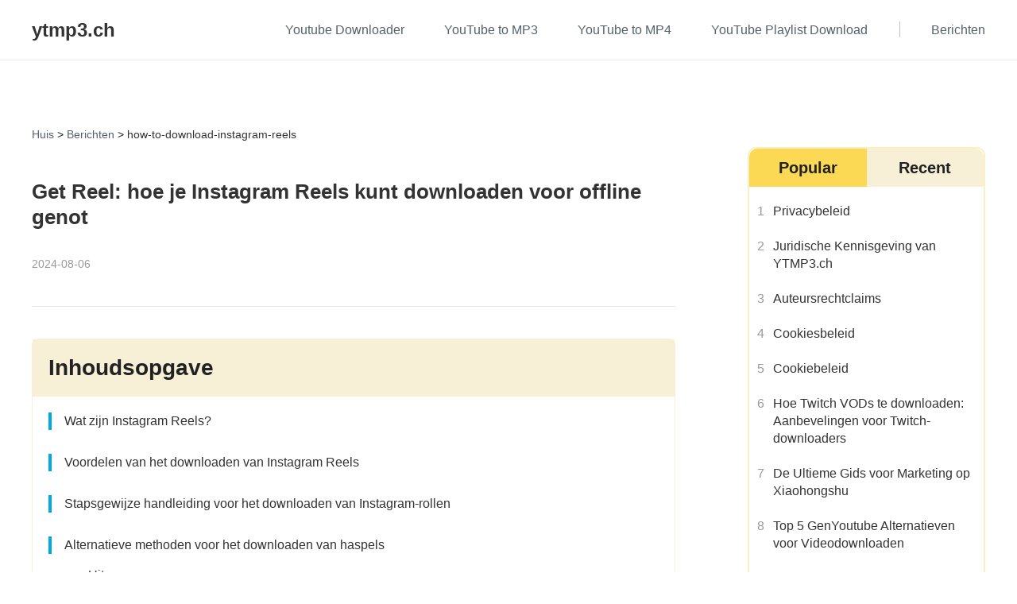

--- FILE ---
content_type: text/html; charset=utf-8
request_url: https://ytmp3.ch/nl/how-to-download-instagram-reels
body_size: 193431
content:
<!doctype html>
<html data-n-head-ssr lang="nl" data-n-head="%7B%22lang%22:%7B%22ssr%22:%22nl%22%7D%7D">
<head>
  <title>Get Reel: hoe je Instagram Reels kunt downloaden voor offline genot</title><meta data-n-head="ssr" charset="utf-8"><meta data-n-head="ssr" name="viewport" content="width=device-width,initial-scale=1"><meta data-n-head="ssr" http-equiv="x-dns-prefetch-control" content="on"><meta data-n-head="ssr" name="referrer" content="always"><meta data-n-head="ssr" data-hid="charset" charset="utf-8"><meta data-n-head="ssr" data-hid="mobile-web-app-capable" name="mobile-web-app-capable" content="yes"><meta data-n-head="ssr" data-hid="apple-mobile-web-app-title" name="apple-mobile-web-app-title" content="YTMP3"><meta data-n-head="ssr" data-hid="author" name="author" content="bo.liu"><meta data-n-head="ssr" data-hid="og:type" name="og:type" property="og:type" content="website"><meta data-n-head="ssr" data-hid="og:title" name="og:title" property="og:title" content="YTMP3"><meta data-n-head="ssr" data-hid="og:site_name" name="og:site_name" property="og:site_name" content="YTMP3"><meta data-n-head="ssr" data-hid="og:description" name="og:description" property="og:description" content="website"><meta data-n-head="ssr" data-hid="description" name="description" content="Volg deze uitgebreide gids voor het downloaden van Instagram Reels voor offline genot.Ontdek de voordelen, een stapsgewijze handleiding en alternatieve methoden."><meta data-n-head="ssr" data-hid="keywords" name="keywords" content="Hoe Instagram Reels te downloaden, Instagram Reels Download"><meta data-n-head="ssr" rel="alternate" hreflang="en" href="https://ytmp3.ch/how-to-download-instagram-reels"><meta data-n-head="ssr" rel="alternate" hreflang="x-default" href="https://ytmp3.ch/how-to-download-instagram-reels"><meta data-n-head="ssr" rel="alternate" hreflang="fr" href="https://ytmp3.ch/fr/how-to-download-instagram-reels"><meta data-n-head="ssr" rel="alternate" hreflang="ja" href="https://ytmp3.ch/ja/how-to-download-instagram-reels"><meta data-n-head="ssr" rel="alternate" hreflang="de" href="https://ytmp3.ch/de/how-to-download-instagram-reels"><meta data-n-head="ssr" rel="alternate" hreflang="es" href="https://ytmp3.ch/es/how-to-download-instagram-reels"><meta data-n-head="ssr" rel="alternate" hreflang="ru" href="https://ytmp3.ch/ru/how-to-download-instagram-reels"><meta data-n-head="ssr" rel="alternate" hreflang="it" href="https://ytmp3.ch/it/how-to-download-instagram-reels"><meta data-n-head="ssr" rel="alternate" hreflang="nl" href="https://ytmp3.ch/nl/how-to-download-instagram-reels"><meta data-n-head="ssr" rel="alternate" hreflang="el" href="https://ytmp3.ch/el/how-to-download-instagram-reels"><meta data-n-head="ssr" rel="alternate" hreflang="sv" href="https://ytmp3.ch/sv/how-to-download-instagram-reels"><meta data-n-head="ssr" rel="alternate" hreflang="id" href="https://ytmp3.ch/id/how-to-download-instagram-reels"><meta data-n-head="ssr" rel="alternate" hreflang="hu" href="https://ytmp3.ch/hu/how-to-download-instagram-reels"><meta data-n-head="ssr" rel="alternate" hreflang="bg" href="https://ytmp3.ch/bg/how-to-download-instagram-reels"><meta data-n-head="ssr" rel="alternate" hreflang="th" href="https://ytmp3.ch/th/how-to-download-instagram-reels"><meta data-n-head="ssr" rel="alternate" hreflang="pl" href="https://ytmp3.ch/pl/how-to-download-instagram-reels"><link data-n-head="ssr" rel="icon" type="image/x-icon" href="/favicon.ico"><link data-n-head="ssr" data-hid="shortcut-icon" rel="shortcut icon" href="/assets/images/pwa/logo71x71.png"><link data-n-head="ssr" data-hid="apple-touch-icon" rel="apple-touch-icon" href="/assets/images/pwa/logo1024x1024.png" sizes="1024x1024"><link data-n-head="ssr" rel="manifest" href="/nl/_nuxt/manifest.917677ed.json" data-hid="manifest"><link data-n-head="ssr" rel="canonical" href="https://ytmp3.ch/nl/how-to-download-instagram-reels"><link data-n-head="ssr" rel="preconnect" href="https://backend.myconverters.com/"><script data-n-head="ssr" src="https://www.googletagmanager.com/gtag/js?id=UA-148585372-1" async></script><script data-n-head="ssr">function gtag(){dataLayer.push(arguments)}window.dataLayer=window.dataLayer||[],gtag("js",new Date),gtag("config","UA-148585372-1")</script><noscript data-n-head="ssr">Please enable JavaScript to view the <a href="https://disqus.com/?ref_noscript">comments powered by Disqus.</a></noscript><link rel="preload" href="/nl/_nuxt/app.js?hash=f3b03ab67c93d67e7709" as="script"><link rel="preload" href="/nl/_nuxt/pages/_article/index.js?hash=bd4f025cb4d90dd0f532" as="script"><style data-vue-ssr-id="6bdd50ec:0 15e79ebe:0 1b1e8479:0 5d34a56e:0 e2698b20:0 0204344a:0 5cb349fa:0 4fb49bec:0 69a073ee:0 0825ba7a:0">.icon_arrow_right,.icon_download,.icon_hand,.icon_music,.icon_play,.icon_recommend_1,.icon_recommend_2,.icon_recommend_3,.icon_recommend_4,.icon_recommend_5,.icon_recommend_6,.icon_recommend_7,.img_hand,.lang_ar,.lang_bg,.lang_da,.lang_de,.lang_el,.lang_en,.lang_es,.lang_fr,.lang_hi,.lang_hu,.lang_id,.lang_it,.lang_ja,.lang_ko,.lang_nl,.lang_pl,.lang_pt,.lang_ru,.lang_sr,.lang_sv,.lang_th,.lang_tl,.lang_tr,.lang_zh{display:inline-block;background:url(/assets/images/common/1x_m/icon_4181.png?t=165958694212112) no-repeat;background-size:23.813rem 23.438rem}.icon_hand,.img_hand{width:3.313rem;height:2.25rem}.icon_music,.icon_play{width:4.75rem;height:4.75rem}.icon_recommend_1,.icon_recommend_2,.icon_recommend_3,.icon_recommend_4,.icon_recommend_5,.icon_recommend_6,.icon_recommend_7{width:3.125rem;height:3.125rem}.lang_ar,.lang_bg,.lang_da,.lang_de,.lang_el,.lang_en,.lang_es,.lang_fr,.lang_hi,.lang_hu,.lang_id,.lang_it,.lang_ja,.lang_ko,.lang_nl,.lang_pl,.lang_pt,.lang_ru,.lang_sr,.lang_sv,.lang_th,.lang_tl,.lang_tr,.lang_zh{width:2.875rem;height:2.063rem}.icon_arrow_right{background-position:-13.125rem -10.375rem;width:1.375rem;height:1.375rem}.icon_download{background-position:-8.75rem -6rem;width:1.5rem;height:1.563rem}.icon_hand{background-position:-16.375rem 0}.icon_music{background-position:0 0}.icon_play{background-position:-6rem 0}.icon_recommend_1{background-position:0 -6rem}.icon_recommend_2{background-position:-4.375rem -6rem}.icon_recommend_3{background-position:-12rem 0}.icon_recommend_4{background-position:-12rem -4.375rem}.icon_recommend_5{background-position:0 -10.375rem}.icon_recommend_6{background-position:-4.375rem -10.375rem}.icon_recommend_7{background-position:-8.75rem -10.375rem}.img_hand{background-position:-16.375rem -3.5rem}.lang_ar{background-position:-16.375rem -7rem}.lang_bg{background-position:-16.375rem -10.313rem}.lang_da{background-position:0 -14.75rem}.lang_de{background-position:-4.125rem -14.75rem}.lang_el{background-position:-8.25rem -14.75rem}.lang_en{background-position:-12.375rem -14.75rem}.lang_es{background-position:-16.5rem -14.75rem}.lang_fr{background-position:-20.938rem 0}.lang_hi{background-position:-20.938rem -3.313rem}.lang_hu{background-position:-20.938rem -6.625rem}.lang_id{background-position:-20.938rem -9.938rem}.lang_it{background-position:-20.938rem -13.25rem}.lang_ja{background-position:0 -18.063rem}.lang_ko{background-position:-4.125rem -18.063rem}.lang_nl{background-position:-8.25rem -18.063rem}.lang_tl{background-position:-12.375rem -18.063rem}.lang_pl{background-position:-16.5rem -18.063rem}.lang_pt{background-position:-20.625rem -18.063rem}.lang_ru{background-position:0 -21.375rem}.lang_sr{background-position:-4.125rem -21.375rem}.lang_sv{background-position:-8.25rem -21.375rem}.lang_th{background-position:-12.375rem -21.375rem}.lang_tr{background-position:-16.5rem -21.375rem}.lang_zh{background-position:-20.625rem -21.375rem}.section{min-height:600px}.default-wrapper{background:#fff}@media (max-width:768px){.section.space{padding-top:2.5rem}}*{padding:0;margin:0;outline:0;-webkit-overflow-scrolling:touch}*,:after,:before{box-sizing:border-box}.fl{float:left}.fr{float:right}.clearfix:after,.clearfix:before{display:table;content:" "}.clearfix:after{clear:both}html{-ms-text-size-adjust:100%;-webkit-text-size-adjust:100%;-webkit-tap-highlight-color:transparent}article,aside,details,figcaption,figure,footer,header,hgroup,main,menu,nav,section,summary{display:block}[hidden],template{display:none}a{color:#289fda;text-decoration:none;background-color:transparent}b,strong{font-weight:500}dfn{font-style:italic}h1,h2,h3,h4,h5,h6{font-weight:400}small{font-size:80%}img{vertical-align:middle;border:0}svg:not(:root){overflow:hidden}figure{margin:0}hr{box-sizing:content-box;height:0}pre{overflow:auto}button,input,optgroup,select,textarea{font:inherit;color:inherit}button{overflow:visible}button,select{text-transform:none}button,html input[type=button],input[type=reset],input[type=submit]{-webkit-appearance:button;cursor:pointer}button[disabled],html input[disabled]{cursor:default}button::-moz-focus-inner,input::-moz-focus-inner{padding:0;border:0}input{line-height:normal}input[type=number]::-webkit-inner-spin-button,input[type=number]::-webkit-outer-spin-button{height:auto}input[type=search]{-webkit-appearance:textfield;box-sizing:content-box}input[type=search]::-webkit-search-cancel-button,input[type=search]::-webkit-search-decoration{-webkit-appearance:none}fieldset{padding:.35em .625em .75em;margin:0 2px;border:1px solid silver}legend{border:0}textarea{overflow:auto}optgroup{font-weight:700}table{border-spacing:0;border-collapse:collapse}input,textarea{outline:0}li{list-style-type:none}dd{margin:0}button,input,select,textarea{font-family:inherit;font-size:inherit;line-height:inherit}html{font-size:16px}body{font-size:1rem;line-height:1.42857143;color:#222;font-weight:400;background-color:#fff}.Roboto,b,body,h1,h2,h3,h4,h5,strong{font-family:Arial,Verdana,Palatino,Trebuchet MS}.Roboto,b,h1,h2,h3,h4,h5,strong{font-weight:700}.sans-serif{font-family:sans-serif}h1{font-size:5rem;line-height:8.75rem}h2{font-size:3.75rem;line-height:5.625rem}h3{font-size:2.25rem}h3,h4{line-height:2.5rem}h4{font-size:1.5rem}b{font-weight:700;font-size:1.125rem;line-height:2}img{width:auto}.font-0{font-size:0}h4{font-size:1.25rem}h4,h5{line-height:1.2;font-weight:400}h5{font-size:1.125rem}p{line-height:1.5}.tc{text-align:center}.tl{text-align:left}.tr{text-align:right}.ov-hide{overflow:hidden}.w-auto{width:auto}.hide{display:none}.show{display:block}.img-responsive{max-width:100%}.text-ellipsis{overflow:hidden;text-overflow:ellipsis;white-space:nowrap}.wait-loading.btn-default{border:0}.btn-default{display:inline-block;font-family:Roboto,Palatino,Trebuchet MS;font-weight:700;min-width:11.25rem;height:2.5rem;line-height:2.25rem;position:relative;color:#0d397c;text-align:center;cursor:pointer;background:#f9fcff;border:2px solid #0d397c;border-radius:20px;padding:0 .9375rem}.btn-default:active,.btn-default:focus,.btn-default:hover{color:#f9fcff;background:#0d397c;border-color:#0d397c}.icon_cursor{font-size:0;cursor:pointer}.icon_cursor.active .hover{display:inline-block}.icon_cursor .hover,.icon_cursor.active .default{display:none}.icon_cursor:hover .hover{display:inline-block}.icon_cursor:hover .default{display:none}.wrapper{position:relative}.container{max-width:1280px;margin:0 auto;padding:0 40px}.related-posts{display:flex;padding-top:1.875rem}.os-switch{width:15.625rem;height:1.75rem;margin-top:1.25rem;font-size:0;line-height:1.75rem;background-color:rgba(0,0,0,.3);border-radius:14px}.os-switch.single-os{width:9.375rem}.os-switch.single-os a{width:100%}.os-switch a{display:inline-block;width:50%;height:100%;font-size:1rem;text-align:left;text-indent:1.25rem;cursor:pointer;background-color:transparent;border-radius:14px;opacity:.6}.os-switch a i{margin-right:.25rem;vertical-align:middle}.os-switch a i[class*=selected]{display:none}.os-switch a i[class*=mac]{position:relative;top:-.125rem}.os-switch a .event{color:#fff;opacity:1}.os-switch a .event i{display:none}.os-switch a .event i+i{display:inline-block}.os-switch a:active{color:#fff;opacity:1}.os-switch a:active i{display:none}.os-switch a:active i+i{display:inline-block}.os-switch a.selected,.os-switch a[selected]{color:#fff;background-color:rgba(0,0,0,.5);opacity:1}.os-switch a.selected i,.os-switch a[selected] i{display:none}.os-switch a.selected i:last-child,.os-switch a[selected] i:last-child{display:inline-block}@media (min-width:1024px){.os-switch a:hover{color:#fff;opacity:1}.os-switch a:hover i{display:none}.os-switch a:hover i+i{display:inline-block}}.btn,.btn-padding{padding:0 15px}.btn{display:inline-block;min-width:174px;height:48px;font-size:16px;line-height:48px;cursor:pointer;border-radius:100px;text-align:center}.anchor:target{padding-top:5.3125rem;margin-top:-5.3125rem}@media (max-width:1024px){#at-share-dock{width:100vw!important}}@media (min-width:2560px){.container{max-width:1600px}}@media (max-width:1024px){.container{padding:0 20px}}@media (max-width:900px){.related-posts{flex-direction:column}.related-posts .con_posts{width:100%!important;margin-left:0!important}}@media (min-width:769px){.pc-hide{display:none!important}}@media (max-width:768px){html{font-size:14px}.container{padding:0 1.25rem}.subpage-wrap .subpage-container{padding:0}.subpage-wrap .subpage-container .subpage-content{padding:0 12px;margin-right:0}.os-switch{margin:1.25rem auto 0}.h1,h1{font-size:2.375rem;line-height:3.125rem}.h2,h2{font-size:2rem;line-height:2.5rem}.h3,h3{font-size:1.75rem;line-height:2rem}.mobile-hide{display:none!important}}@media (max-width:660px){.container{padding:0 10px}}.con-header{position:-webkit-sticky;position:sticky;top:0;left:0;right:0;z-index:99;background-color:#fff}.nav[data-v-9ac7c674]{position:relative;height:4.75rem;border-bottom:.0625rem solid #e9e9e9}@media (max-width:768px){.nav[data-v-9ac7c674]{height:auto}}.top-right-icon[data-v-9ac7c674]{position:absolute;width:1.875rem;height:4.375rem;top:0;right:0}.nav-box.pc[data-v-9ac7c674]{display:flex;justify-content:space-between;align-items:center;height:100%}@media (max-width:1023px){.nav-box.pc[data-v-9ac7c674]{flex-direction:column;padding:.625rem 0}}.nav-domin[data-v-9ac7c674]{display:flex;align-items:center;font-size:1.5rem;font-family:Roboto,sans-serif;font-weight:700;color:#333}.nav-domin svg[data-v-9ac7c674]{margin-right:.625rem}@media (max-width:768px){.nav-domin[data-v-9ac7c674]{margin-bottom:.9375rem}}.nav-menus[data-v-cb99899a]{display:flex;justify-content:flex-end}@media (min-width:768px){.nav-menus[data-v-cb99899a]{min-width:47.1875rem}}@media (max-width:768px){.nav-menus[data-v-cb99899a]{justify-content:center}.nav-menus a[data-v-cb99899a]{padding:5px 0}}@media (max-width:414px){.nav-menus[data-v-cb99899a]{flex-direction:column;margin-top:0;width:100%}}.nav-menus .menu-left[data-v-cb99899a]{margin-right:2.5rem}@media (max-width:639px){.nav-menus .menu-left[data-v-cb99899a]{display:flex;flex-wrap:wrap;justify-content:center;margin-right:0;text-align:center}}.nav-menus .menu-right[data-v-cb99899a]{position:relative;margin-left:2.5rem}@media (max-width:768px){.nav-menus .menu-right[data-v-cb99899a]{margin-left:0;text-align:center}}.nav-menus .menu-right[data-v-cb99899a]:before{content:"";position:absolute;left:-2.5rem;height:1.25rem;width:1px;background-color:#c3c3c3}@media (max-width:768px){.nav-menus .menu-right[data-v-cb99899a]:before{display:none}}.nav-menus .nav-menus-link[data-v-cb99899a]{font-size:1rem;font-weight:400;color:#54616c;white-space:nowrap}.nav-menus .nav-menus-link.actived[data-v-cb99899a],.nav-menus .nav-menus-link[data-v-cb99899a] :hover{color:#314dec}.nav-menus .nav-menus-link+.nav-menus-link[data-v-cb99899a]{margin-left:3.125rem}@media (max-width:1024px){.nav-menus .nav-menus-link+.nav-menus-link[data-v-cb99899a]{margin-left:1.25rem}}.con-article{font-family:Arial}.con-article .article-detail-main{margin-top:2.5rem;padding-top:2.5rem;border-top:1px solid #e6e6e6}.con-article .article-detail-main>div{margin-bottom:7.125rem}.con-article .article-detail-main>div>[class^=cms-]{margin:40px 0}.con-article .article-detail-main a[id],.con-article .article-detail-main a[name]{padding-top:6.25rem}.con-article .article-detail-main .menu{margin-bottom:3.75rem}.con-article .article-detail-main .menu>ul>li a{color:#333;font-size:1rem}.con-article .article-detail-main .menu>ul>li a:hover{color:#314dec}.con-article .article-detail-main .menu>ul>li+li{margin-top:.875rem}.con-article .article-detail-main .menu>ul>li>ul{padding:0 0 0 1.25rem!important}.con-article .article-detail-main h2{margin-top:3.75rem;margin-bottom:1.875rem;font-size:1.5rem;color:#333;line-height:1.5rem}.con-article .article-detail-main h3{font-size:1.125rem;margin:1.25rem 0}.con-article .article-detail-main h4{font-size:1.125rem;margin:.9375rem 0}.con-article .article-detail-main h5{font-size:1.125rem;margin:.625rem 0}.con-article .article-detail-main p+p{margin-top:2.5rem}@media (max-width:1024px){.con-article .article-detail-main img{max-width:100%;height:auto!important}}.con-article .related-posts{padding-top:2.5rem;padding-bottom:2.5rem}.con-article .related-posts .article-side{padding-top:1.5625rem}.con-article .recommend-box{margin:6.25rem 0}.con-article .recommend-box .recommend-title{font-size:1.5rem;color:#222;line-height:2rem;text-align:center;padding-bottom:.625rem;border-bottom:.125rem solid #05abf0;margin-bottom:1.875rem}.con-article .recommend-box .product-list{display:flex;flex-wrap:wrap}.con-article .recommend-box .product-item{width:calc(33.33% - 14px);margin-right:1.25rem;margin-bottom:1.25rem;background:#fafbff}.con-article .recommend-box .product-item:nth-child(3n){margin-right:0}.con-article .recommend-box .product-item img{width:100%}.con-article .recommend-box .user-info{padding:.3125rem 0;font-size:.75rem;color:#05abf0;line-height:1.5rem;font-family:Verdana,Geneva,Tahoma,sans-serif}.con-article .recommend-box .user-info .author{font-weight:700}.con-article .recommend-box .article-title{font-size:1rem;color:#222;line-height:1.5rem}.con-article .recommend-box .article{padding:0 .625rem .9375rem}.con-article .side-articles{padding-bottom:3.125rem}.con-article .nav-box .side-title{background:#cdf2ff;border-radius:.3125rem;padding:.625rem;color:#00a9e4;line-height:1.5rem;font-size:.875rem}.con-article .sid-close-n,.con-article .sid-open-n{display:inline-block;background:url(/assets/images/article/1x_m/icon_1.png?t=1625218112313) no-repeat;background-size:6.375rem 3.4375rem}.con-article .sid-open-n{width:.75rem;height:.4375rem}.con-article .sid-close-n{width:.75rem;height:.5rem;background-position:0 -2.9375rem}.con-article .sid-open-n{background-position:-5.625rem -1.6875rem}.con-article .banner{position:relative;padding-bottom:2.5rem;background:#fafbff}.con-article .banner .container{display:block}.con-article .banner .author-box{display:flex;font-weight:400;margin-top:1.5625rem}.con-article .banner .author-box a{color:#00a9e4;font-weight:700}.con-article .banner .author-box a:hover{color:#666}.con-article .banner .author-box .pd{padding:0 .3125rem}.con-article .banner .author-box .img-box{width:3.125rem;height:3.125rem}.con-article .banner .author-box .img-box img{width:100%;height:100%;border-radius:50%}.con-article .banner .author-box .author-info{padding-top:.3125rem;padding-left:.625rem;font-size:1rem;color:#a4a4a4;line-height:1.375rem}.con-article .banner .nav-box{padding-top:1.5625rem;margin-bottom:1.1875rem}.con-article .banner .nav-box a:hover{color:#05abf0}.con-article .banner .title{color:#222;line-height:3.75rem;font-size:2.25rem}.con-article .related-articles{display:block;text-align:center}.con-article .related-articles .text{padding-left:0;text-align:left}.con-article .related-articles img{width:100%;height:auto}.con-article .related-articles h2{font-size:3rem;line-height:3.75rem;font-weight:700;color:#333;margin-bottom:2.75rem}.con-article .related-articles a{margin-bottom:1.25rem;display:block}.con-article .related-articles a:hover{-webkit-text-decoration:revert;text-decoration:revert}.con-article .container-box{max-width:51.25rem;margin:32px auto 0;overflow-x:hidden;padding:1.25rem;background:#fafbff;border-radius:.375rem}.con-article .container-box .btn.btn-red,.con-article .container-box .btn.mac-btn,.con-article .container-box .btn.win-btn{margin:.625rem .3125rem;display:inline-block;height:4.125rem;min-width:15.0625rem;background:#00a9e4;border-radius:.625rem;line-height:4.125rem;text-align:center;font-weight:700;color:#fff;font-size:1.125rem;padding:0 1.25rem;border:0;box-shadow:none}.con-article .container-box .btn.btn-red em,.con-article .container-box .btn.mac-btn em,.con-article .container-box .btn.win-btn em{position:relative;top:-.125rem;display:inline-block;width:1.25rem;height:1.25rem;text-indent:-999em;vertical-align:middle;margin-right:.625rem;background:url(/assets/images/common/win_banner.png) no-repeat}.con-article .container-box .btn.btn-red:hover,.con-article .container-box .btn.mac-btn:hover,.con-article .container-box .btn.win-btn:hover{background:#46bdf8;box-shadow:0 .5rem 1rem rgb(50 151 3.98%)}.con-article .container-box .btn.btn-red,.con-article .container-box .btn.mac-btn{background:#2e395d}.con-article .container-box .btn.btn-red em,.con-article .container-box .btn.mac-btn em{width:1.25rem;height:1.375rem;background:url(/assets/images/common/mac_banner.png) no-repeat}.con-article .container-box .btn.btn-red:hover,.con-article .container-box .btn.mac-btn:hover{background:#ffb83d;box-shadow:0 .5rem 1rem rgb(248 165 .82%)}.con-article .container-box h2{font-size:1.75rem;font-weight:700;line-height:1;margin:2.8125rem 0 1.25rem;width:100%;position:relative;color:#222;padding-left:2.5rem;font-family:Quicksand,Verdana,Arial Narrow}.con-article .container-box h2 a{color:#222}.con-article .container-box h2:before{content:"";position:absolute;left:0;top:0;width:.5rem;height:100%;background:#05abf0;border-radius:4px}.con-article .container-box h2 strong{font-family:Quicksand,Verdana,Arial Narrow}.con-article .container-box h3,.con-article .container-box h4{font-size:1.625rem;font-weight:700;margin-bottom:1.5625rem;line-height:1;color:#222;position:relative;padding-left:1.125rem;overflow:hidden;font-family:Quicksand,Verdana,Arial Narrow}.con-article .container-box h3 a,.con-article .container-box h4 a{color:#222}.con-article .container-box h3:before,.con-article .container-box h4:before{content:"";position:absolute;left:0;top:0;width:.25rem;height:100%;background:#00a9e4;border-radius:2px}.con-article .container-box h3 strong,.con-article .container-box h4 strong{font-family:Quicksand,Verdana,Arial Narrow}.con-article .container-box h4{font-size:1.375rem}.con-article .container-box p{margin-bottom:1.5625rem;line-height:1.625rem;font-size:1rem;word-wrap:break-word;word-break:break-word;word-wrap:anywhere}.con-article .container-box div img,.con-article .container-box p img{margin:auto;display:inherit}.con-article .container-box ol,.con-article .container-box ul{margin-bottom:1.5625rem}.con-article .container-box li{line-height:1.625rem;font-size:1rem;list-style:inside}.con-article .container-box li ul{padding-left:1.5625rem}.con-article .container-box li p{display:inline;margin-bottom:0}.con-article .container-box img[src*="data:image/gif;base64"]{background:#eee}.con-article .container-box a{cursor:pointer}.con-article .container-box a u{text-decoration:none}.con-article .container-box .Table-of-contents{position:relative;z-index:2}.con-article .container-box .Table-box,.con-article .container-box .table-box{overflow-x:auto}.con-article .container-box table{width:100%;float:none;border:.125rem solid #c1dbe6;margin-bottom:1.875rem;word-break:break-word;word-wrap:anywhere}.con-article .container-box table p{font-size:1rem;line-height:1.625rem;margin-bottom:0;word-break:break-word;word-wrap:anywhere}.con-article .container-box table tr:nth-child(2n){background:#fff}.con-article .container-box table tr:nth-child(odd){background:#f5fbfe}.con-article .container-box table tr:first-child{background:#dcf3ff}.con-article .container-box table td,.con-article .container-box table th{width:auto;min-height:4.0625rem;padding:0 .625rem 0 1.25rem;word-wrap:break-word;word-break:break-word;white-space:normal;word-wrap:anywhere;-webkit-hyphens:auto;-ms-hyphens:auto;hyphens:auto}.con-article .container-box a[id],.con-article .container-box a[name]{padding-top:6.25rem}.con-article .directory-list{background-color:#f6fcff;border:.125rem solid #c6c8ce;border-radius:.375rem;margin-bottom:2.5rem}.con-article .directory-list .title{font-size:1.625rem;line-height:3.4375rem;cursor:pointer;margin-bottom:0;padding:0 1.5625rem;background:#f1f3f9}.con-article .directory-list .title strong{font-family:Quicksand,Verdana,Arial Narrow!important}.con-article .directory-list .title .cont-close-n,.con-article .directory-list .title .cont-open-n{font-style:normal;color:#c6c8ce;font-size:1.125rem}.con-article .directory-list .title .cont-close-n{transform:rotate(180deg)}.con-article .directory-list .title:hover .cont-close-n,.con-article .directory-list .title:hover .cont-open-n{color:#19a3d3}.con-article .directory-list .title-box strong{font-family:Quicksand,Verdana,Arial Narrow!important}.con-article .directory-list>ul ul{margin-bottom:0;padding-left:0}.con-article .directory-list>ul>li>.directory-link{font-size:1.125rem;color:#222;font-weight:700;line-height:2}.con-article .directory-list .directory-link{color:#222}.con-article .directory-list .directory-link:hover{color:#11aff1}.con-article .directory-list>ul{padding:0 2.4375rem;margin-bottom:0}.con-article .directory-list>ul>li{list-style:none;margin-top:1.25rem;margin-bottom:0;line-height:1.8}.con-article .directory-list>ul>li:after{content:"";position:absolute;left:-.875rem;top:50%;width:.25rem;height:.8125rem;background:#00a9e4;transform:translateY(-50%)}.con-article .directory-list>ul>li li{font-size:1rem;margin-top:.3125rem;margin-bottom:0;line-height:1.8}.con-article .directory-list>ul>li li::marker{color:#3b5159}.con-article .directory-list>ul>li li:hover::marker{color:#11aff1}.con-article .directory-list ul ul{font-weight:400}.con-article .directory-list .no-list-style{list-style:none;margin-top:0}.con-article .directory-list .no-list-style:after{content:none}.con-article .no-style li{list-style:none}.con-article .summary-box{margin:0 0 2.5rem;padding:1.25rem;background:#fafbff;color:#222;line-height:1.625rem;border-radius:.375rem}.con-article .con_posts{padding-bottom:6.25rem}.con-article .con_posts .posts-conter{margin-top:0;margin-bottom:0}.con-article .answer{box-sizing:border-box;overflow:hidden;transition:height .5s;overflow-y:auto;margin-top:.9375rem}.con-article .answer::-webkit-scrollbar{width:.3125rem;height:.3125rem}.con-article .answer::-webkit-scrollbar-thumb{width:14.625rem;border-radius:.9375rem;background:#a9eaff}.con-article .answer::-webkit-scrollbar-track{background:#fff}.lang-ja .con-article .container-box h2{background:#dcf3ff;border-radius:4px;padding:1.0625rem 0 1.1875rem 2.5rem;font-family:Meiryo;font-weight:700}.lang-ja .con-article .container-box h2 strong,.lang-ja .con-article .container-box h3,.lang-ja .con-article .container-box h3 strong,.lang-ja .con-article .container-box h4,.lang-ja .con-article .container-box h4 strong{font-family:Meiryo;font-weight:700}@media (min-width:1024px){.at-custom-side-wrapper #at-custom-sidebar{position:fixed;left:0;box-shadow:none;background:0 0!important;visibility:hidden}.at-custom-side-wrapper #at-custom-sidebar .at-custom-sidebar-btns{display:flex;flex-direction:column}.at-custom-side-wrapper #at-custom-sidebar .at-custom-sidebar-btns .at-share-btn{width:2.75rem;height:2.125rem;background:#d8ebff;border-radius:0 45% 45% 0;position:relative;margin-bottom:.3125rem}.at-custom-side-wrapper #at-custom-sidebar .at-custom-sidebar-btns .at-share-btn .at-icon-wrapper{width:""!important;height:""!important;background-color:transparent!important;line-height:""!important}.at-custom-side-wrapper #at-custom-sidebar .at-custom-sidebar-btns .at-share-btn .at-icon-wrapper .at-icon{margin:0 .625rem 0 0}.at-custom-side-wrapper #at-custom-sidebar .at-custom-sidebar-btns .at-share-btn .at-icon-wrapper .at-icon-twitter{fill:#1da1f2!important}.at-custom-side-wrapper #at-custom-sidebar .at-custom-sidebar-btns .at-share-btn .at-icon-wrapper .at-icon-facebook{fill:#408def!important}.at-custom-side-wrapper #at-custom-sidebar .at-custom-sidebar-btns .at-share-btn .at-icon-wrapper .at-icon-pinterest_share{fill:#f33d3d!important}.at-custom-side-wrapper #at-custom-sidebar .at-custom-sidebar-btns .at-share-btn .at-icon-wrapper .at-icon-linkedin{fill:#2791d2!important}.at-custom-side-wrapper #at-custom-sidebar .at-custom-sidebar-btns .at-share-btn .at-icon-wrapper .at-icon-reddit{fill:#ff7933!important}.at-custom-side-wrapper #at-custom-sidebar .at-custom-sidebar-btns .at-share-btn:hover{width:3.375rem;background:#1abcff;border-radius:0 1.75rem 1.75rem 0}.at-custom-side-wrapper #at-custom-sidebar .at-custom-sidebar-btns .at-share-btn:hover .at-icon-wrapper .at-icon{fill:#fff!important;margin-left:.875rem}}@media (max-width:1023px){.article-side #list_fixed{display:none!important}.con-article .container-box{max-width:none}.related-posts{display:block}}@media (max-width:768px){.banner{background:#eef5ff}.banner .title{font-size:2.375rem;line-height:3.125rem}.banner .container{min-height:auto;padding-bottom:40px}.container-box{max-width:none}.container-box h2{font-size:2rem;line-height:2.75rem}.container-box img{width:100%!important;height:auto!important}.container-box .Table-box,.container-box .table-box{overflow-x:auto}.container-box .Table-box table,.container-box .table-box table{width:100%}.con-article .recommend-box .product-item{width:48%;margin-right:3%;margin-bottom:1.25rem;background:#fafbff}.con-article .recommend-box .product-item:nth-child(3n){margin-right:3%}.con-article .recommend-box .product-item:nth-child(2n){margin-right:0}.con-article .recommend-box .product-item img{height:auto}}@media (max-width:640px){.m-wrap .con-ft{padding-bottom:4rem}.con-article .container-box table td,.con-article .container-box table th{padding-left:.625rem}.con-article .container-box table td:first-child,.con-article .container-box table th:first-child{min-width:3.75rem}}.menu{border-radius:.5rem;border:1px solid #f7f0d6}.menu>p{padding:.9375rem 0;text-indent:1.25rem;background-color:#f7f0d6;font-weight:700;font-size:1.75rem}.menu>ul{padding:1.25rem}.menu a{color:#333}.menu>ul>li>a{position:relative;display:inline-block;padding-left:1.25rem;margin-bottom:1rem}.menu>ul>li>a:before{content:"";display:block;position:absolute;top:0;left:0;width:4px;height:100%;background-color:#00a9e4}.menu>ul>ul>li>a{position:relative;display:inline-block;margin-bottom:1rem}.menu>ul>ul>li>a:before{content:"•";position:absolute;top:0;left:10px;width:auto;color:#333}.menu>ul>li>ul>li>a{position:relative;padding-left:30px;display:inline-block;margin-bottom:.375rem}.menu>ul>li>ul>li>a:before{content:"•";position:absolute;top:0;left:10px;width:auto;color:#333}.menu ul>li{list-style-type:none!important}ul>li{list-style-type:disc}ol,ul{padding:1.25rem 0 1.25rem 1.25rem}ol>li,ul>li{list-style:disc}#disqus_thread iframe[src*=ads-iframe]{display:none!important}.tc{text-align:center}strong{font-weight:700}.mould_btn{display:flex;margin-top:40px}.mould_btn a{text-decoration:none}.mould_btn .btn_free_download{font-weight:500;height:45px;padding:0 12px;display:flex;align-items:center;justify-content:center;background:#fff;min-width:195px;border-radius:5px;margin-right:20px}.mould_btn .default_btn{color:#1977f3;border:2px solid #1977f3;display:flex;justify-content:center}.mould_btn .default_btn:hover{background:#d8e9ff}.mould_btn .primary_btn{background:#f20a51;border:2px solid #f20a51;color:#fff}.mould_btn .primary_btn:hover{background:#ff286a;border-color:#ff286a}.mould_btn .btn_start_free{height:45px;padding:0 12px;line-height:45px;border:none}.article_mould{padding:25px 25px 40px;background:url(https://y2mate.ch/img/article_mould_bg_01.jpg) no-repeat;background-size:100% 100%;color:#fff;margin:20px 0;border-radius:4px;overflow:hidden}.article_mould .article_mould_title{font-size:30px;text-align:center;margin-bottom:15px}.article_mould .article_mould_desc{font-size:16px;line-height:24px}.article_mould .article_mould_list .list_title{font-weight:500}.article_mould .article_mould_list ul li{list-style-type:disc}.article_mould .mould_btn{display:flex;justify-content:center}.article_mould .mould_btn .default_btn{color:#ffb400;border-color:#ffb400;background:0 0}.article_mould .mould_btn .default_btn:hover{background:#ffb400;color:#fff}.list_bg{background:url(https://y2mate.ch/img/article_mould_bg_02.jpg) no-repeat;background-size:100% 100%}.mould_note{padding:20px;margin:20px 0;background:url(https://y2mate.ch/img/article_mould_note_icon.png) #fff no-repeat;font-size:16px;line-height:24px}.mould_note a{color:#1977f3}.mould_table{background:#fff;padding:10px;margin:20px 0}.mould_table .table_title{font-size:30px;margin-bottom:10px;text-align:center}.mould_table .table_row{display:flex;border:1px solid #dedede;border-top:0;font-size:14px}.mould_table .table_row:nth-child(2n){background:#f9f9f9}.mould_table .table_row .table_column{width:20%;height:49px;display:flex;align-items:center;justify-content:center}.mould_table .table_row .table_column:first-child{width:40%;padding-left:10px;justify-content:start}.mould_table .table_row .table_column span{display:inline-block;width:20px;height:20px}.mould_table .table_row .table_column .success_icon{background:url(https://y2mate.ch/img/article_mould_table_success_icon.png) no-repeat}.mould_table .table_row .table_column .error_icon{background:url(https://y2mate.ch/img/article_mould_table_error_icon.png) no-repeat}.mould_table .table_row.table_row_title{background:#f20a51;color:#fff;font-weight:500;border:0}.nav-banner-box{width:100%}.nav-banner{width:100%;background-size:cover;background-position:50%;background-repeat:no-repeat}.nav-banner1{background-image:url(https://c.vanceai.com/assets/images/posts/article-banner-1.png)}.nav-banner2{background-image:url(https://c.vanceai.com/assets/images/posts/article-banner-2.png)}.nav-banner3{background-image:url(https://c.vanceai.com/assets/images/posts/article-banner-3.png)}.nav-back-grad1{background-image:linear-gradient(-270deg,#0642bc,rgba(202,60,255,.99608))}.nav-back-grad2{background-image:linear-gradient(270deg,#414d5a,#2f3944)}.nav-banner .text-box{width:100%;color:#fff;display:flex;flex-direction:column;justify-content:space-between;align-items:center;text-align:center;box-sizing:border-box;padding:40px 0}.show-text{font-size:2.375rem;color:#fff;line-height:1.2;text-align:center;width:80%}.btn-main{width:218px;height:54px;font-size:26px;border-radius:5px;display:flex;justify-content:center;align-items:center;margin-top:30px;color:#fff;background-color:#ff9d1d}.show-text-2{font-size:16px;color:#fff;margin:40px 0 25px}@media screen and (max-width:1024px){.show-text{font-size:26px}}.review-box{padding:40px 20px;background:#fff;border-radius:10px}.review-box h2{position:relative;display:inline-block;padding:0 83px;font-size:32px}.review-box h2:after,.review-box h2:before{position:absolute;top:50%;width:60px;height:2px;content:"";border-bottom:2px dashed #e50914;transform:translateY(-50%)}.review-box h2:before{left:0}.review-box h2:after{right:0}.review-box p{padding-top:30px}.quot-box{position:relative;padding:0 106px;margin:40px 0;font-style:italic}.quot-box:after,.quot-box:before{content:"";position:absolute;display:inline-block;width:91px;height:66px}.quot-box:before{top:0;left:0;background:url(https://flixdown.com/img/quot_left.png) no-repeat}.quot-box:after{right:0;bottom:0;background:url(https://flixdown.com/img/quot_right.png) no-repeat}.title-box{position:relative;padding:2px 0;margin:30px 0}.title-box:after,.title-box:before{content:"";position:absolute;left:0;width:100%;height:4px;background:linear-gradient(90deg,#e437dd,#ff3d00 50%,#ffbd18)}.title-box:before{top:0}.title-box:after{bottom:0}.title-box h2{position:relative;margin:3px 0;padding:10px 0}.title-box h2:after,.title-box h2:before{content:"";position:absolute;left:0;width:100%;height:1px;background:linear-gradient(90deg,#e437dd,#ff3d00 50%,#ffbd18)}.title-box h2:before{top:0}.title-box h2:after{bottom:0}.cms-access-bad{background:#fff9f8;border:1px solid #ffd4cc;display:flex;display:-webkit-flex;border-radius:5px;padding:10px;margin-bottom:20px}.cms-access-bad .cms-access-icon{padding:0 15px 0 10px;text-align:center;vertical-align:middle;display:flex;justify-content:center;align-items:center}.cms-access-bad .cms-access-txt{padding-left:15px;border-left:1px solid #ffd4cc;box-sizing:border-box}.cms-card-article{display:flex;display:-webkit-flex;flex-direction:column;justify-content:space-between;padding:20px;margin:20px 0;background:#fff;border:1px solid #e2e7ea;border-radius:10px}.cms-card-article a{cursor:pointer}.cms-card-article:hover{background:#f4f9fd;border:1px solid #44a0ff}.cms-card-date{text-align:right}.cms-card-content{display:flex;display:-webkit-flex;justify-content:space-between}.cms-card-img{margin-right:19px;width:160px}.cms-card-img div{width:160px;padding-top:56.25%;position:relative}.cms-card-img div img{position:absolute;width:100%;height:100%;top:0}.cms-card-text{margin-bottom:18px;font-size:14px}.cms-card-title{font-size:18px;font-weight:700;margin-bottom:18px}.cms-card-date{font-size:12px;color:#858585}.cms-card-date span{padding:6px 10px;background:#e9eff2;border-radius:5px}.cms-assess-bad{background:#fff9f8;border:1px solid #ffd4cc;display:flex;display:-webkit-flex;border-radius:5px;padding:10px;margin-bottom:20px}.cms-assess-bad .cms-assess-icon{padding:0 15px 0 10px;text-align:center;vertical-align:middle;display:flex;justify-content:center;align-items:center}.cms-assess-bad .cms-assess-txt{padding-left:15px;border-left:1px solid #ffd4cc;box-sizing:border-box}.cms-colorful-text{background:linear-gradient(transparent 63%,#c3e1ff 0);font-weight:700}.cms-colorful-text-red{background:linear-gradient(transparent 63%,#ffc3ce 0)}.cms-colorful-text-yellow{background:linear-gradient(transparent 63%,#ffea97 0)}.cms-colorful-text-green{background:linear-gradient(transparent 63%,#c8f3cd 0)}.cms-fieldset-box.cms-fieldset-green-border{border-color:#54cd60}.cms-hook-icon.cms-fieldset-green-background{background:#54cd60}.cms-fieldset-box.cms-fieldset-red-border{border-color:#ff455f}.cms-hook-icon.cms-fieldset-red-background{background:#ff455f}.cms-fieldset-box{border:2px solid #44a0ff;border-radius:10px;position:relative;margin-bottom:20px}.cms-fieldset-content{padding:15px 35px}.cms-fieldset-content ul{padding:0;margin:0;font-size:16px}.cms-fieldset-content li{margin:5px 0}.cms-fieldset-title{font-size:18px;font-weight:700;color:#9b9c9c;position:absolute;top:-.8em;background:#fff;margin-left:10px;padding:0 8px 0 5px}.cms-hook-icon{background:#44a0ff;display:inline-block;width:1.1em;height:1.1em;border-radius:50%;text-align:center;vertical-align:middle}.cms-hook-icon svg{width:.7em;height:1em;position:relative;top:50%;transform:translateY(-32%)}.cms-fieldset-yellow-border{border-color:#ffaa35}.cms-fieldset-yellow-background{background:#ffaa35}.cms-triangle-h2{position:relative;display:block;font-size:22px;color:#fff;background:#3bb9ff;padding:18px 25px;border-radius:15px;margin:0 0 20px}.cms-triangle-h2:after{content:"";width:0;border-top:15px solid #3bb9ff;border-right:15px solid transparent;position:absolute;left:20px;bottom:-33.5px;margin-bottom:20px}.cms-colorful-h3-bottom{border-bottom:3px solid #3bb9ff}.cms-colorful-h3-bottom,.cms-colorful-h3-left{font-size:20px;padding:15px;border-radius:5px;background:#ddf3ff}.cms-colorful-h3-left{position:relative}.cms-colorful-h3-left:after{content:"";position:absolute;left:0;width:6px;height:100%;background:#3bb9ff;bottom:0;border-radius:3px}.cms-h4{font-size:20px;padding:8px 15px;position:relative;background:0 0!important}.cms-h4:after{content:"";position:absolute;left:0;width:6px;height:100%;background:#3bb9ff;bottom:0;border-radius:3px}.cms-step-box{display:flex;display:-webkit-flex;margin-bottom:20px}.cms-step-box .cms-step-index{margin-right:10px;text-align:center}.cms-step-box .cms-step-index span{font-size:16px;color:#fff;padding:2px 16px;border-radius:10px;background:#47d1af}.cms-step-box .cms-step-txt{line-height:24px}.cms-access-good{background:#eefff0;border:1px solid #bfebc4;display:flex;display:-webkit-flex;border-radius:5px;padding:10px;margin-bottom:20px}.cms-access-good .cms-access-icon{padding:0 15px 0 10px;text-align:center;vertical-align:middle;display:flex;justify-content:center;align-items:center}.cms-access-good .cms-access-txt{padding-left:15px;border-left:1px solid #bfebc4;box-sizing:border-box}.cms-talk-left{display:flex;display:-webkit-flex;margin-bottom:20px}.cms-talk-left .cms-talk-portrait{width:80px;height:80px;border-radius:50%}.cms-talk-left .cms-talk-portrait img{width:100%;height:100%}.cms-talk-left .cms-talk-name{text-align:center;margin-top:8px}.cms-talk-left .cms-talk-text div{margin-top:10px;margin-left:18px;padding:20px 18px;box-sizing:border-box;background:#fff0f1;position:relative;border-radius:8px}.cms-talk-left .cms-talk-text div:after{content:"";position:absolute;right:100%;top:1px;width:12px;height:33px;border:0 solid transparent;border-bottom:8px solid;border-radius:0 0 0 66px;color:#fff0f1}.cms-talk-right{flex-direction:row-reverse}.cms-talk-right .cms-talk-text{margin-right:18px;margin-left:0}.cms-talk-right .cms-talk-text div{background:#e8f5ff}.cms-talk-right .cms-talk-text div:after{content:"";left:100%;border-radius:0 0 66px 0;color:#e8f5ff}.cms-talk-right .cms-talk-text.xpink div{background:#fff0f1}.cms-talk-right .cms-talk-text.xpink div:after{color:#fff0f1}.cms-talk-left .cms-talk-text.xblue div{background:#e8f5ff}.cms-talk-left .cms-talk-text.xblue div:after{color:#e8f5ff}.cms-download-button{text-align:center;margin:20px 0}.cms-download-button .cms-download-a{display:inline-block;line-height:28px;font-size:18px;color:#fff;font-weight:700;text-align:center;padding:16px 0;min-width:294px;border-radius:10px;cursor:pointer;text-decoration:none}.cms-download-button .win{background:#57aaff;margin-bottom:10px}.cms-download-button .mac{background:#ff9503}.download-btn-group{text-align:center}.download-btn-group .btn-box{display:inline-block;margin:0 10px}.download-btn-group .btn{min-width:278px;background:#00a9f0;border-radius:100px;color:#fff;display:inline-block;font-size:18px;margin-bottom:10px}.download-btn-group .btn-mac{background:#ff9000}.download-btn-group .btn:hover{background:#3ac5ff}.download-btn-group .btn-mac:hover{background:#ffb400}.download-btn-group .btn i{position:relative;top:-2px;display:inline-block;width:21px;height:24px;vertical-align:middle;margin-right:10px}.download-btn-group .os-version{display:block;font-size:14px}.download-btn-group .btn .win{background:url(https://c.dvdfab.cn/assets/images/common/1x_m/icon/icon_download_win_h.png?t=581) no-repeat}.download-btn-group .btn .mac{background:url(https://c.dvdfab.cn/assets/images/common/1x_m/icon/icon_download_mac_h.png?t=581) no-repeat}.download-btn-group .txt{font-size:14px}.download-btn-group.template-2{padding:40px 0}.download-btn-group.template-2 .btn{min-width:227px;box-sizing:border-box}.download-btn-group.template-2 .btn>img+span{vertical-align:super!important}.download-btn-group.template-2 .down_top_banner{display:inline-block;background:url(https://c.dvdfab.cn/assets/images/common/1x_m/icon_1.png?t=8128) no-repeat -8.625rem -20.25rem;background-size:29.75rem 27.063rem;width:22px;height:23px}.icon_30day{width:26px;height:25px;display:inline-block;background:url(https://c.dvdfab.cn/images/article/icon.png?t=1126) no-repeat 0 0;background-size:68px 72px;margin-right:10px}.icon_save{display:inline-block;width:24px;height:27px;background:url(https://c.dvdfab.cn/images/article/icon.png?t=1126) no-repeat 0 -45px}.icon_free{width:26px;height:25px;display:inline-block;background:url(https://c.dvdfab.cn/assets/images/common/1x_m/icon/icon_free.png?t=8128) no-repeat}.cms-like-and-not{display:flex;max-width:1200px;justify-content:space-between;padding:30px 0;background:#fff;border:2px solid #cbcbcb;border-radius:10px;color:#333;margin:20px auto}.cms-like-and-not .cms-like{width:47%}.cms-like-and-not .cms-like .cms-like-title{font-size:20px;font-weight:700;position:relative;left:-10px;width:100%;box-sizing:border-box;height:46px;line-height:46px;background:#d0ebff;border-radius:10px 23px 23px 10px;padding-left:49px}.cms-like-and-not .cms-like ul{font-size:16px}.cms-like-and-not .cms-like ul li{list-style-type:none;line-height:30px}.cms-like-and-not .cms-like ul li:before{content:"\2022";color:#007bda;font-size:16px;margin-right:5px}.cms-like-and-not .not-like .cms-like-title{background:#ffe6cd;padding-left:40px;left:10px;border-radius:23px 10px 10px 23px}@media (max-width:679px){.cms-like-and-not{flex-direction:column}.cms-like-and-not .cms-like{width:100%}}.cms-ad-li{width:100%;box-sizing:border-box;background-color:#fdefff;border-radius:20px;padding:50px 50px 39px;font-size:16px}.cms-ad-li .cms-ad-li-content{display:flex}.cms-ad-li .cms-ad-li-logo{width:116px;height:116px;margin-right:30px;border-radius:28px;overflow:hidden;flex-shrink:0}.cms-ad-li .cms-ad-li-logo img{width:100%;height:100%;margin:0}.cms-ad-li .cms-ad-li-text{padding:9px 0 0}.cms-ad-li .cms-ad-li-list{font-family:Verdana;font-weight:400;color:#333;line-height:26px}.cms-ad-li .cms-ad-li-title{color:#333;font-size:22px;font-weight:700;margin-bottom:15px;line-height:24px}.cms-ad-li .cms-ad-li-desc{font-size:16px;font-family:Verdana;font-weight:400;color:#333;margin-bottom:0;line-height:26px}.cms-ad-li .cms-ad-li-switch{display:block;font-size:16px;font-family:Verdana;font-weight:400;color:#ff5f76;line-height:24px;text-align:center;cursor:pointer;-webkit-text-decoration:auto;text-decoration:auto}.cms-ad-li .cms-ad-li-switch:hover{text-decoration:underline}.cms-ad-li-buttons{display:flex;align-items:center;justify-content:center;margin-bottom:33px}.cms-ad-li-buttons a{display:flex;align-items:center;font-size:18px;font-weight:700;color:#fff;min-width:240px;min-height:56px;padding-left:20px;padding-right:20px;border-radius:28px;background:#ff5f76;border:2px solid #ff5f76;-webkit-text-decoration:auto;text-decoration:auto;cursor:pointer}.cms-ad-li-buttons a:hover{background:#ff798c;border:2px solid #ff798c;color:#fff}.cms-ad-li-buttons a:hover .mac{background:url(https://keepstreams.com/assets/webp/common/1x_m/icon/mac.webp) no-repeat}.cms-ad-li-buttons .cms-ad-li-download .mac{background:url(https://keepstreams.com/assets/webp/common/1x_m/icon/mac_2.webp) no-repeat}.cms-ad-li-buttons .cms-ad-li-download .win{background:url(https://keepstreams.com/assets/webp/common/1x_m/icon/win.webp) no-repeat}.cms-ad-li-buttons .cms-ad-li-download i{position:relative;top:-1px;display:inline-block;width:23px;height:25px;vertical-align:middle;margin-right:58px}.cms-ad-li-buttons .cms-ad-li-download i:after{content:"";position:absolute;background-color:#fff;opacity:.3;width:1px;height:36px;right:-15px;top:50%;transform:translateY(-50%)}.cms-ad-li-buttons .cms-ad-li-mac{margin-left:50px;background:0 0;color:#ff5f76}.cms-ad-li-buttons .cms-ad-li-mac i:after{background-color:#ff5f76}.cms-ad-li-buttons .cms-ad-li-mac:hover i:after{background-color:#fff}@media (max-width:580px){.cms-ad-li-buttons{flex-direction:column}.cms-ad-li-buttons .cms-ad-li-mac{margin-left:0;margin-top:20px}.cms-ad-li-content{flex-direction:column;align-items:center}.cms-ad-li-content .cms-ad-li-logo{margin-right:0;margin-bottom:20px}}.cms-ad-text{width:100%;background-color:#fdefff;border-radius:20px;padding:50px 45px 39px}.cms-ad-text .cms-ad-text-logo{width:116px;height:116px;margin-bottom:40px;margin-left:auto;margin-right:auto;border-radius:28px;overflow:hidden}.cms-ad-text .cms-ad-text-logo img{width:100%;height:100%;margin:0}.cms-ad-text .cms-ad-text-title{color:#333;font-size:22px;font-weight:700;text-align:center;margin-bottom:26px;line-height:24px}.cms-ad-text .cms-ad-text-desc{font-size:16px;font-family:Verdana;font-weight:400;color:#333;margin-bottom:57px;line-height:26px}.cms-ad-text .cms-ad-text-switch{display:block;font-size:16px;font-family:Verdana;font-weight:400;color:#ff5f76;line-height:24px;text-align:center;cursor:pointer;-webkit-text-decoration:auto;text-decoration:auto}.cms-ad-text .cms-ad-text-switch:hover{text-decoration:underline}.cms-ad-text-buttons{display:flex;align-items:center;justify-content:center;margin-bottom:33px}.cms-ad-text-buttons a{display:flex;align-items:center;font-size:18px;font-weight:700;color:#fff;min-width:240px;min-height:56px;padding-left:20px;padding-right:20px;border-radius:28px;background:#ff5f76;border:2px solid #ff5f76;-webkit-text-decoration:auto;text-decoration:auto;cursor:pointer}.cms-ad-text-buttons a:hover{background:#ff798c;border:2px solid #ff798c;color:#fff}.cms-ad-text-buttons a:hover .mac{background:url(https://keepstreams.com/assets/webp/common/1x_m/icon/mac.webp) no-repeat}.cms-ad-text-buttons .cms-ad-text-download .mac{background:url(https://keepstreams.com/assets/webp/common/1x_m/icon/mac_2.webp) no-repeat}.cms-ad-text-buttons .cms-ad-text-download .win{background:url(https://keepstreams.com/assets/webp/common/1x_m/icon/win.webp) no-repeat}.cms-ad-text-buttons .cms-ad-text-download i{position:relative;top:-1px;display:inline-block;width:23px;height:25px;vertical-align:middle;margin-right:58px}.cms-ad-text-buttons .cms-ad-text-download i:after{content:"";position:absolute;background-color:#fff;opacity:.3;width:1px;height:36px;right:-15px;top:50%;transform:translateY(-50%)}.cms-ad-text-buttons .cms-ad-text-mac{margin-left:50px;background:0 0;color:#ff5f76}.cms-ad-text-buttons .cms-ad-text-mac i:after{background-color:#ff5f76}.cms-ad-text-buttons .cms-ad-text-mac:hover i:after{background-color:#fff}@media (max-width:580px){.cms-ad-text-buttons{flex-direction:column}.cms-ad-text-buttons .cms-ad-text-mac{margin-left:0;margin-top:20px}}.cms-new-download-button{display:flex;align-items:center;justify-content:center}.cms-new-download-button a{display:flex;align-items:center;font-size:18px;font-weight:700;color:#fff;min-width:240px;min-height:56px;padding-left:20px;padding-right:20px;border-radius:28px;background:#ff5f76;-webkit-text-decoration:auto;text-decoration:auto;cursor:pointer}.cms-new-download-button a:hover{background:#ff798c}.cms-new-download-button a .mac{background:url(https://keepstreams.com/assets/webp/common/1x_m/icon/mac.webp) no-repeat}.cms-new-download-button a .win{background:url(https://keepstreams.com/assets/webp/common/1x_m/icon/win.webp) no-repeat}.cms-new-download-button a i{position:relative;top:-1px;display:inline-block;width:23px;height:25px;vertical-align:middle;margin-right:58px}.cms-new-download-button a i:after{content:"";position:absolute;background-color:#fff;opacity:.3;width:1px;height:36px;right:-15px;top:50%;transform:translateY(-50%)}.cms-new-download-button .cms-new-download-mac{background:#b243e7;margin-left:20px}.cms-new-download-button .cms-new-download-mac:hover{background:#cd63ff}@media (max-width:580px){.cms-new-download-button{flex-direction:column}.cms-new-download-button .cms-new-download-mac{margin-left:0;margin-top:20px}}.ctp-content{display:flex;justify-content:space-between}.ctp-con{box-shadow:0 0 9px 1px hsla(0,0%,51%,.1);border-radius:10px;padding:16px;width:48%}.icon_ctp_error,.icon_ctp_right{display:inline-block;width:16px;height:16px}.cti-top{display:flex}.cti-choice{font-size:20px;font-family:Roboto;font-weight:700;color:#1a7ff3;line-height:20px;margin-right:15px;margin-left:9px}.cti-choice span{display:block}.cti-title{font-size:24px;font-family:Roboto;font-weight:700;color:#333}.cti-desc{font-size:16px;font-family:Roboto;color:#1a7ff3}.cti-img{margin-top:30px}.category-list-content{background:#fff;box-shadow:0 0 9px 1px hsla(0,0%,51%,.1);border-radius:10px;padding:15px}.category-article-title{font-size:24px;font-family:Roboto;font-weight:700;color:#333}.category-article-item{display:flex;padding:20px 0 12px}.category-article-item img{margin-right:25px}.category-article-item-desc{display:flex;border-bottom:1px solid #e8e8e8;align-items:center;justify-content:space-between;flex:1;height:86px}.category-article-item-desc a{text-decoration:none;color:#333}.category-article-item-msg div{font-size:18px;font-family:Roboto;font-weight:700;color:#333;line-height:30px}.category-article-item-msg span{font-size:14px;font-family:Roboto;font-weight:400;color:#1a7ff3;line-height:30px}.category-article-item-button{width:130px;height:40px;background:#1a7ff3;border-radius:20px;text-align:center}.category-article-item-button a{font-size:16px;font-family:Roboto;font-weight:700;color:#fff;line-height:40px;display:inline-block}.ctr-content{box-shadow:0 0 9px 1px hsla(0,0%,51%,.1);border-radius:10px;padding:15px}.ctr-title{font-size:20px;font-family:Open Sans;font-weight:400;color:#333;line-height:30px}.ctr-item{display:flex;padding:20px 0}.ctr-item img{margin-right:25px}.ctr-desc{border-bottom:1px solid #e8e8e8;flex-direction:column;padding:14px}.ctr-desc,.ctr-msg{display:flex;justify-content:space-between}.ctr-author a{font-size:18px;font-weight:700;line-height:30px;font-style:italic}.ctr-author a,.ctr-update{font-family:Open Sans;color:#333}.ctr-update{font-size:16px}.ctr-more-con{width:100%;text-align:right}.ctr-more{font-size:16px;font-family:Open Sans;font-weight:400;color:#1a7ff3;line-height:24px}.ctps-title{font-size:24px;font-family:Roboto;font-weight:700;color:#333}.ctps-table{display:flex}.ctps-table-head{box-shadow:5px 0 5px 0 hsla(0,0%,51%,.08)}.ctps-table-head div{font-size:16px;font-family:Roboto;font-weight:700;color:#333;line-height:30px}.ctps-table-body{display:flex;overflow-y:auto}.ctps-table-body-con{position:relative;max-width:620px}.ctps-arrow-left{left:-30px}.ctps-arrow-left,.ctps-arrow-right{position:absolute;background:#ccc;width:59px;height:59px;border-radius:50%;top:calc(50% - 30px);z-index:2}.ctps-arrow-right{right:-30px}.ctps-table-item{min-width:200px}.ctps-laptop,.ctps-pick,.ctps-processor,.ctps-ratin{display:flex;justify-content:center;align-items:center;padding:17px}.ctps-pick{height:155px;display:flex;flex-direction:column}.ctps-pick-title{font-size:16px;font-family:Arial;font-weight:700;color:#333;line-height:30px;margin-top:20px}.ctps-laptop{height:70px}.ctps-ratin{height:139px;background:#f0f8fd;display:flex;flex-direction:column}.ctps-processor{height:80px;background:#f0f8fd}.ctps-desc{font-size:18px;font-family:Roboto;font-weight:400;color:#333;margin:20px 0}.ctps-ratin-choose{font-size:16px;font-family:Open Sans;font-weight:700;color:#1a7ff3}.ctps-ratin-href{font-size:14px;font-family:Open Sans;color:#1a7ff3}.ctps-ratin-c{margin:25px 0}.ctps-circle{display:inline-block;width:15px;height:15px;background:red;border-radius:50%}.ctps-circle-half{display:inline-block;width:14px;height:14px;border:1px solid red;border-radius:50%}.ctps-circle-half span{display:inline-block;width:7px;height:14px;background:red;border-radius:7px 0 0 7px}.top-banner{font-family:Verdana;color:#3c5159;background-color:#fff}.top-banner .flex{display:flex}.top-banner .box-img{width:250px!important;background-color:#fff}.top-banner .flex-rt{padding-left:20px}.top-banner .pro-title{font-size:20px;font-weight:700;line-height:32px}.top-banner .pro-introduce{line-height:32px}.top-banner .featrue-title{font-size:16px;margin:20px 0 5px;font-weight:700}.top-banner .feature-list-con{list-style:none;padding:0;margin:0}.top-banner .feature-list-con .feature-item{position:relative;padding-left:15px;font-size:16px;font-weight:400;line-height:32px;list-style:none}.top-banner .feature-list-con .feature-item:before{content:"";display:inline-block;position:absolute;top:12px;left:0;width:7px;height:7px;background-color:#3b5159;border-radius:50%}.top-banner .btn-con{display:inline-flex;padding-top:30px;flex-wrap:wrap;text-align:center}.top-banner .btn-con .btn-lf,.top-banner .btn-con .btn-rt{flex:1;margin-bottom:30px;margin-right:30px}.top-banner .btn-con .safe-txt{padding-top:20px;line-height:28px;font-size:14px;font-weight:400;color:#3b5159}.top-banner .btn-con .safe-txt.safe-icon:before{content:"";display:inline-block;width:24px;height:27px;margin-right:15px;vertical-align:middle;background-image:url(https://c.dvdfab.cn/images/article/cms/cms_safe.png);background-size:100% 100%;background-repeat:no-repeat}.top-banner .btn-con .btn{display:inline-flex;width:227px;height:48px;justify-content:center;align-items:center;color:#fff;text-decoration:none;border-radius:24px}.top-banner .btn-con .btn.btn-down-win{background:#00a9f0}.top-banner .btn-con .btn.btn-down-mac{background:#f8a529}.top-banner .btn-con .btn .down-type-icon:before{content:"";display:inline-block;width:24px;height:24px;margin-right:23px;vertical-align:middle;background-size:100% 100%;background-repeat:no-repeat}.top-banner .btn-con .btn .down-type-icon.win-icon:before{background-image:url(https://c.dvdfab.cn/images/article/cms/cms_win.png)}.top-banner .btn-con .btn .down-type-icon.mac-icon:before{background-image:url(https://c.dvdfab.cn/images/article/cms/cms_mac.png)}.top-banner .splite-line{width:100%;height:1px;background-color:#e4eaeb;margin-bottom:30px}.top-banner .pros-tit{font-size:16px;font-weight:700;line-height:32px}.top-banner .pt10{padding-top:10px}.top-banner .pro-con .pro-item{font-size:16px;font-weight:400;line-height:32px}.top-banner .pro-con .pro-item span{vertical-align:middle}.top-banner .pro-con .pro-item.pro-item-icon:before{content:"";display:inline-block;width:20px;height:20px;margin-right:13px;vertical-align:middle;background-size:100% 100%;background-repeat:no-repeat}.top-banner .pro-con .pro-item.pros-icon:before{background-image:url(https://c.dvdfab.cn/images/article/cms/cms_pros.png)}.top-banner .pro-con .pro-item.cons-icon:before{background-image:url(https://c.dvdfab.cn/images/article/cms/cms_cons.png)}@media (max-width:768px){.top-banner .flex{flex-direction:column}.top-banner .flex .flex-img{text-align:center}}.steps-wrapper{font-family:Verdana;font-size:16px;color:#3c5159;background-color:#fff}.steps-wrapper .step-content .step-item{display:flex;margin-bottom:37px}.steps-wrapper .step-content .step-item:last-child{margin-bottom:0}.steps-wrapper .step-content .step-item .step-item-left{width:90px;height:32px;line-height:32px;margin-right:15px;text-align:center;background-image:url(https://c.dvdfab.cn/images/article/cms/cms_step.png);background-size:100% 100%;background-repeat:no-repeat}.steps-wrapper .step-content .step-item .step-item-left span{font-weight:700;color:#fff}.steps-wrapper .step-content .step-item .step-item-right{flex:1}.steps-wrapper .step-content .step-item .step-item-right .title{line-height:32px;margin:0;font-weight:700}.steps-wrapper .step-content .step-item .step-item-right .text{margin:3px 0;line-height:32px}.steps-wrapper .step-content .btn-content{display:inline-flex;padding-top:17px;flex-wrap:wrap;text-align:center}.steps-wrapper .step-content .btn-content .btn-lf,.steps-wrapper .step-content .btn-content .btn-rt{margin-right:20px}.steps-wrapper .step-content .btn-content .btn{display:inline-flex;width:227px;height:48px;line-height:48px;justify-content:center;align-items:center;color:#fff;text-decoration:none;border-radius:24px}.steps-wrapper .step-content .btn-content .btn.btn-down-win{background:#00a9f0}.steps-wrapper .step-content .btn-content .btn.btn-down-mac{background:#f8a529}.steps-wrapper .step-content .btn-content .btn .down-type-icon:before{content:"";display:inline-block;width:24px;height:24px;margin-right:23px;vertical-align:middle;background-size:100% 100%;background-repeat:no-repeat}.steps-wrapper .step-content .btn-content .btn .down-type-icon.win-icon:before{background-image:url(https://c.dvdfab.cn/images/article/cms/cms_win.png)}.steps-wrapper .step-content .btn-content .btn .down-type-icon.mac-icon:before{background-image:url(https://c.dvdfab.cn/images/article/cms/cms_mac.png)}@media (max-width:768px){.steps-wrapper .step-content .step-item{flex-direction:column}.steps-wrapper .step-content .step-item .step-item-left{margin-bottom:10px}.steps-wrapper .step-content .step-item .btn-content .btn-lf{margin-bottom:20px}}.comparison-table-wrapper{position:relative;z-index:1;font-family:Verdana;font-size:16px;color:#3c5159;background-color:#fff}.comparison-table-wrapper p{margin:0!important;padding:0!important}.comparison-table-wrapper .comparison-table-box{position:relative;max-height:375px;overflow:auto}.comparison-table-wrapper .comparison-table-box table{width:100%;height:100%;border-collapse:separate;border-spacing:0}.comparison-table-wrapper .comparison-table-box table td,.comparison-table-wrapper .comparison-table-box table th{padding-left:20px;padding-right:20px;border-right:1px solid #d2e6ea}.comparison-table-wrapper .comparison-table-box table thead th{height:50px;white-space:nowrap;background-color:#eaf9ff;border-top:1px solid #d2e6ea}.comparison-table-wrapper .comparison-table-box table thead th:first-child{border-left:1px solid #d2e6ea}.comparison-table-wrapper .comparison-table-box table tbody td{height:67px}.comparison-table-wrapper .comparison-table-box table tbody td:first-child{border-left:1px solid #d2e6ea}.comparison-table-wrapper .comparison-table-box table tbody tr:last-child td{border-bottom:1px solid #d2e6ea}.comparison-table-wrapper .comparison-table-box table tbody tr:nth-child(2n) td{background-color:#f8fcfd}.comparison-table-wrapper .comparison-table-box table tbody tr:nth-child(odd) td{background-color:#fff}.comparison-table-wrapper .comparison-table-box table thead th{position:-webkit-sticky;position:sticky;top:0;z-index:1}.comparison-table-wrapper .comparison-table-box table thead th:first-child{position:-webkit-sticky;position:sticky;left:0;z-index:2}.comparison-table-wrapper .comparison-table-box table tbody td:first-child{position:-webkit-sticky;position:sticky;left:0;z-index:1}.comparison-table-wrapper .comparison-table-box .comparison-table tr td:not(td:first-child){text-align:center}.comparison-table-wrapper .comparison-table-box .comparison-table .no-icon,.comparison-table-wrapper .comparison-table-box .comparison-table .yes-icon{display:inline-block;width:26px;height:26px;background-image:url(https://c.dvdfab.cn/images/article/cms/cms_yes.png);background-size:100% 100%;background-repeat:no-repeat}.comparison-table-wrapper .comparison-table-box .comparison-table .no-icon{background-image:url(https://c.dvdfab.cn/images/article/cms/cms_no.png)}@media (max-width:768px){.comparison-table-wrapper .comparison-table-box table thead th{white-space:normal}}.FAQ-wrapper{font-family:Verdana;font-size:16px;color:#3c5159;background-color:#fff}.FAQ-wrapper .FAQ-content{display:flex;flex-direction:column}.FAQ-wrapper .FAQ-content .FAQ-item{display:flex;width:100%;margin-bottom:33px;padding:0 20px;box-sizing:border-box;align-items:center;border-radius:10px;background-color:#eaf9ff}.FAQ-wrapper .FAQ-content:last-child .FAQ-item:last-child{margin-bottom:0}.FAQ-wrapper .FAQ-content .FAQ-item p{margin:0}.FAQ-wrapper .FAQ-content .FAQ-item .tag{font-size:30px;font-weight:700}.FAQ-wrapper .FAQ-content .FAQ-item .text{padding:20px 0;flex:1;line-height:24px;text-align:justify;-webkit-hyphens:auto;-ms-hyphens:auto;hyphens:auto}.FAQ-wrapper .FAQ-content .FAQ-item.Q-item{position:relative;align-self:self-end}.FAQ-wrapper .FAQ-content .FAQ-item.Q-item:after{content:"";position:absolute;bottom:-13px;right:20px;width:13px;height:13px;background-image:url(https://c.dvdfab.cn/images/article/cms/cms_Q_triangle.png);background-repeat:no-repeat;background-size:100% 100%}.FAQ-wrapper .FAQ-content .FAQ-item.Q-item .tag{margin-right:30px;margin-left:5px;color:#00b3f5}.FAQ-wrapper .FAQ-content .FAQ-item.Q-item .text{font-weight:700}.FAQ-wrapper .FAQ-content .FAQ-item.A-item{position:relative;align-self:self-start;background-color:#fff6e8}.FAQ-wrapper .FAQ-content .FAQ-item.A-item:after{content:"";position:absolute;bottom:-13px;left:20px;width:13px;height:13px;background-image:url(https://c.dvdfab.cn/images/article/cms/cms_A_triangle.png);background-repeat:no-repeat;background-size:100% 100%}.FAQ-wrapper .FAQ-content .FAQ-item.A-item .tag{margin-left:30px;margin-right:5px;color:#f8a529}@media (min-width:768px){.FAQ-wrapper .FAQ-content .FAQ-item{width:740px}}@media (max-width:768px){.FAQ-wrapper .FAQ-content .FAQ-item .text{word-break:break-all}.FAQ-wrapper .FAQ-content .FAQ-item.Q-item .tag{margin-right:20px;margin-left:0}.FAQ-wrapper .FAQ-content .FAQ-item.A-item .tag{margin-left:20px;margin-right:0}}.note-wrapper{font-family:Verdana;font-size:16px;color:#3c5159;background-color:#fff}.note-wrapper p{margin:0!important;padding:0!important}.note-wrapper .note-box{position:relative;width:100%;margin:0 auto;box-sizing:border-box;background:#fff5e8;border:2px solid #ff9000;border-radius:0 10px 0 10px;padding:15px 28px}.note-wrapper .note-box:before{content:"";position:absolute;left:-1px;top:-1px;width:21px;height:21px;background-image:url(https://c.dvdfab.cn/images/article/cms/cms_note_yellow.png);background-repeat:no-repeat;background-size:100% 100%}.note-wrapper .note-box .text{margin:0;line-height:30px;text-align:justify;-webkit-hyphens:auto;-ms-hyphens:auto;hyphens:auto}.note-wrapper .note-box .text .tag{color:#f8750b;font-weight:700}.note-wrapper .note-box.red-note{border:2px solid #e60041;background:#ffe6ed}.note-wrapper .note-box.red-note:before{background-image:url(https://c.dvdfab.cn/images/article/cms/cms_note_red.png)}.note-wrapper .note-box.red-note .text .tag{color:#e60041}.note-wrapper .note-box.blue-note{border:2px solid #00a0e9;background:#dff5ff}.note-wrapper .note-box.blue-note:before{background-image:url(https://c.dvdfab.cn/images/article/cms/cms_note_blue.png)}.note-wrapper .note-box.blue-note .text .tag{color:#00a0e9}@media (min-width:800px){.note-wrapper .note-box{width:800px}}.review-movies-wrapper{font-family:Verdana;font-size:16px;color:#3c5159;background-color:#fff}.review-movies-wrapper p{margin:0!important;padding:0!important}.review-movies-wrapper li,.review-movies-wrapper ul{list-style:none!important;list-style-type:none!important}.review-movies-content{display:flex}.review-movies-content .content-left{width:190px!important;height:285px!important;margin-right:20px;border-radius:15px;overflow:hidden;background-color:#fff}.review-movies-content .content-left img{width:100%;height:100%}.review-movies-content .content-right{flex:1}.review-movies-content .content-right section{margin-bottom:30px}.review-movies-content .content-right section:last-child{margin-bottom:0}.review-movies-content .content-right .introduce-box .title{margin:5px 0 10px;font-size:18px;font-weight:700}.review-movies-content .content-right .introduce-box .content-list{padding:0;margin:0;list-style:none;line-height:24px}.review-movies-content .content-right .introduce-box .content-list .list-item{position:relative;padding-left:15px;line-height:32px;text-align:justify;-webkit-hyphens:auto;-ms-hyphens:auto;hyphens:auto}.review-movies-content .content-right .introduce-box .content-list .list-item:before{content:"";position:absolute;top:calc(12px + .3125rem);left:0;width:7px;height:7px;background-color:#3b5159;border-radius:50%}.review-movies-content .content-right .plot-box{line-height:24px;text-align:justify;-webkit-hyphens:auto;-ms-hyphens:auto;hyphens:auto}.review-movies-content .content-right .plot-box .title{margin:0 0 15px;font-weight:700;color:#00a0e9}@media (max-width:768px){.review-movies-content{flex-direction:column}.review-movies-content .content-left{margin:0 auto}}.review-products-wrapper{font-family:Verdana;font-size:16px;color:#3c5159;background-color:#fff}.review-products-wrapper p{margin:0!important;padding:0!important}.review-products-wrapper li,.review-products-wrapper ul{list-style:none!important;list-style-type:none!important}.review-products-content{display:flex}.review-products-content .content-left{width:400px!important;height:266px!important;margin-right:20px;background-color:#fff}.review-products-content .content-left img{width:100%;height:100%}.review-products-content .content-right{flex:1}.review-products-content .content-right section{margin-bottom:30px}.review-products-content .content-right section:last-child{margin-bottom:0}.review-products-content .content-right .cons-box,.review-products-content .content-right .introduce-box,.review-products-content .content-right .pros-box{line-height:32px;text-align:justify;-webkit-hyphens:auto;-ms-hyphens:auto;hyphens:auto}.review-products-content .content-right .cons-box .title,.review-products-content .content-right .pros-box .title{margin:0 0 5px;font-weight:700}.review-products-content .content-right .cons-box .content-list,.review-products-content .content-right .pros-box .content-list{padding:0;margin:0;list-style:none;line-height:24px}.review-products-content .content-right .cons-box .content-list .list-item,.review-products-content .content-right .pros-box .content-list .list-item{position:relative;padding-left:33px;line-height:32px;text-align:justify;-webkit-hyphens:auto;-ms-hyphens:auto;hyphens:auto}.review-products-content .content-right .cons-box .content-list .list-item:before,.review-products-content .content-right .pros-box .content-list .list-item:before{content:"";position:absolute;top:calc(6px + .3125rem);left:0;width:20px;height:20px;background-size:100% 100%;background-repeat:no-repeat}.review-products-content .content-right .cons-box .content-list.pros-list .list-item:before,.review-products-content .content-right .pros-box .content-list.pros-list .list-item:before{background-image:url(https://c.dvdfab.cn/images/article/cms/cms_pros.png)}.review-products-content .content-right .cons-box .content-list.cons-list .list-item:before,.review-products-content .content-right .pros-box .content-list.cons-list .list-item:before{background-image:url(https://c.dvdfab.cn/images/article/cms/cms_cons.png)}@media (max-width:768px){.review-products-content{flex-direction:column}.review-products-content .content-left{margin:0 auto 10px}}@media (max-width:414px){.review-products-content .content-left{width:100%}}.cms-title-header{width:100%;min-height:44px;display:flex;align-items:center;font-family:Kozuka Gothic Pro;font-weight:700;color:#0f0f0f;font-size:20px;line-height:20px;padding:16px 0}.cms-title-header.fix-arrow{position:relative}.cms-title-header.fix-arrow:before{content:"";display:inline-block;width:11px;height:8px;margin-right:7px;background:url(https://test-help.keepstreams.com/assets/webp/helpcenter/cms/icon-arrow-down.webp) no-repeat 50%;background-size:contain}.cms-title-header.fix-box:before{content:"";display:inline-block;width:4px;height:13px;margin-right:14px;background-color:#3955ff;border-radius:2px}.cci-icon{display:inline-block;width:22px;height:22px;margin-right:16px}.cms-collapse{width:100%;font-family:Kozuka Gothic Pr6N;font-weight:400;font-size:18px}.cms-collapse-item{width:100%;border-radius:5px;margin-bottom:10px}.cms-collapse-item .cci-icon-expand{display:block}.cms-collapse-item .cci-icon-close{display:none}.cms-collapse-item .cci-icon-arrow{width:8px;height:11px;margin-right:5px;transform:rotate(-90deg)}.cms-collapse-item .cci-title{width:100%;min-height:44px;display:flex;align-items:center;font-family:Kozuka Gothic Pro;font-weight:700;font-size:18px;line-height:18px;padding:16px 0;cursor:pointer}.cms-collapse-item .cci-title.border-b{border-bottom:1px solid #e4e4e4}.cms-collapse-item .cci-title:hover .cci-icon-close,.cms-collapse-item .cci-title:hover .cci-icon-expand{opacity:.8}.cms-collapse-item .cci-desc{height:0;opacity:0;transition:all .25s linear;color:#505050;padding:20px 0;display:none}.cms-collapse-item.active .cci-icon-expand{display:none}.cms-collapse-item.active .cci-icon-close{display:block}.cms-collapse-item.active .cci-title{color:#005aff}.cms-collapse-item.active .cci-title:hover .cci-icon-close{opacity:.8}.cms-collapse-item.active .cci-desc{display:block;height:auto;opacity:1}.cms-collapse-item.active .cci-desc p{padding:0 0 26px}.cms-collapse-panel{background:#fff;border-radius:5px}.cms-collapse-panel .cms-collapse-item .cci-title{transition:all .25s linear;padding:25px 19px;border-radius:5px}.cms-collapse-panel .cms-collapse-item .cci-title:hover{background:linear-gradient(90deg,#1d3feb,#2871fa);box-shadow:0 10px 20px 0 rgba(0,53,221,.2);color:#fff}.cms-collapse-panel .cms-collapse-item .cci-title:hover .cci-icon-arrow{-webkit-filter:drop-shadow(#fff 0 150px);filter:drop-shadow(#fff 0 150px);transform:rotate(-90deg) translateY(-150px)}.cms-collapse-panel .cms-collapse-item .cci-desc{padding:3px 19px 20px;height:0;opacity:0;display:none}.cms-collapse-panel .cms-collapse-item.active .cci-title .cci-icon-arrow{transform:rotate(90deg)}.cms-collapse-panel .cms-collapse-item.active .cci-title:hover{color:#005aff;background:0 0;box-shadow:unset}.cms-collapse-panel .cms-collapse-item.active .cci-title:hover .cci-icon-arrow{-webkit-filter:none;filter:none;transform:rotate(90deg)}.cms-collapse-panel .cms-collapse-item.active .cci-desc{display:block;height:auto;opacity:1}.cms-list-box{border:2px solid #f3eff3;border-radius:10px}.cms-list-box .cms-list-box-header{background:#3955ff;padding:14px 30px;color:#fff;border-radius:10px 10px 0 0;border-bottom:1px solid #f3eff3}.cms-list-box .cms-list-box-item{display:flex;padding:14px 30px;position:relative}.cms-list-box .cms-list-box-item:not(:last-child){border-bottom:1px solid #f3eff3}.cms-list-box .cms-list-box-item span{display:inline-block;width:calc(100% - 28px)}.cms-list-box .cms-list-box-item .cci-close{display:inline-block;width:17px;height:17px;position:absolute;right:30px}.cms-step-card-group{width:100%;display:block;padding:3px 19px 20px}.cms-step-card-group p{padding:0 0 24px}.cms-step-card{position:relative;padding-bottom:20px}.cms-step-card:last-child:before{content:"";display:none}.cms-step-card:before{content:"";position:absolute;width:0;height:100%;border:1px dashed #3955ff;left:-15px;top:3px}.cms-step-card .cms-step-header{display:flex;align-items:center;position:relative;font-family:Source Han Sans CN;font-weight:700;margin-bottom:18px}.cms-step-card .cms-step-header .step-index{width:20px;height:20px;background:#3955ff;border-radius:50%;position:absolute;left:-24px;color:#fff;text-align:center}.cms-step-card .cms-step-header .step-title{font-size:16px}.cms-step-card .imge-box{width:100%;height:342px;background:#efefef;border-radius:10px}@media (max-width:475px){.cms-step-box .imge-box{height:150px}}.cms-blue-table{width:100%;border:2px solid #f3eff3;border-radius:10px;border-spacing:0;overflow:hidden}.cms-blue-table td,.cms-blue-table th{padding:14px 16px;border-bottom:2px solid #f3eff3;border-right:2px solid #f3eff3;text-align:left}.cms-blue-table td:last-child,.cms-blue-table th:last-child{border-right:none}.cms-blue-table tr:last-child td,.cms-blue-table tr:last-child th{border-bottom:none}.cms-blue-table .blue-th{width:48%;background-color:#3955ff;color:#fff}.cms-blue-table .blue-th span{margin-left:74px}.cms-table-list{padding-left:70px}.cms-table-list .min-title{font-family:Kozuka Gothic Pro;font-weight:700;font-size:16px}.cms-table-list .min-item{display:flex;align-items:center;padding-bottom:10px}.cms-table-list .min-item:before{content:"";display:inline-block;width:6px;height:6px;background-color:#333;border-radius:6px;margin-right:8px}@media (max-width:475px){.cms-blue-table .blue-th{width:80px}.cms-blue-table .blue-th span{margin-left:0}.cms-table-list{padding-left:6px}.cms-blue-table p{padding:0 0 10px;position:relative}.cms-table-list .min-item:before{position:absolute;left:-10px;top:9px}}ol.cms-ol-list li,ul.cms-ul-list li{font-size:16px;line-height:1.5}table.cms-normal-table{width:100%;border:1px solid #ffc6b9;border-spacing:0;line-height:1.3}table.cms-normal-table th{font-size:18px;font-family:Montserrat;font-weight:600;text-align:center;background-color:#ffefeb}table.cms-normal-table td{font-size:16px;font-family:Montserrat;font-weight:500;text-align:center}table.cms-normal-table td,table.cms-normal-table th{padding:16px 10px;border-bottom:1px solid #ffc6b9;border-right:1px solid #ffc6b9}table.cms-normal-table tr td:last-child,table.cms-normal-table tr th:last-child{border-right:none}table.cms-normal-table tr:last-child td,table.cms-normal-table tr:last-child th{border-bottom:none}.cms-fp-arrow{width:13px;height:13px;border-left:2px solid #bcbcbc;border-top:2px solid #bcbcbc;transform:rotate(-135deg);transition:.2s}.cms-fp-item{padding:16px 20px;box-shadow:0 0 10px 0 hsla(0,0%,41.6%,.1);border-radius:4px;margin-bottom:30px}.cms-fp-item.expand .cms-fp-arrow{transform:rotate(45deg)}.cms-fp-item.expand .cms-fp-content{display:block}.cms-fp-head{display:flex;align-items:center;padding-bottom:10px;cursor:pointer}.cms-fp-head h3{margin:0;padding:0;border-left:none;font-size:22px;width:99%}.cms-fp-content{padding:20px 0;font-size:16px;display:none}.cms-ja-custom-article-card{border:1px solid #1a7ff3;border-radius:4px;margin:20px 0}.cms-ja-custom-article-card .cms-ja-custom-card-head{height:50px;font-size:28px;font-weight:700;color:#fff;line-height:50px;text-align:center;background:#1a7ff3;border-radius:4px 4px 0 0}.cms-ja-custom-article-card .cms-ja-custom-card-boy{display:flex}.cms-ja-custom-article-card .cms-ja-custom-card-boy .left-content{flex:1;border-right:1px solid #d2e7ff;padding:70px 37px}.cms-ja-custom-article-card .cms-ja-custom-card-boy .left-content img{width:250px;height:250px}.cms-ja-custom-article-card .cms-ja-custom-card-boy .right-content{text-align:center}.cms-ja-custom-article-card .cms-ja-custom-card-boy .right-content .article-content{text-align:left;padding:57px 25px;font-size:16px;font-weight:400;color:#333;line-height:32px}.cms-ja-custom-article-card .cms-ja-custom-card-boy .right-content .cms-ja-custom-card-a{min-width:260px;height:50px;background:#1a7ff3;border-radius:4px;font-size:18px;font-weight:700;color:#fff;line-height:50px;display:inline-block;cursor:pointer;text-align:center;text-decoration:none}.cms-ja-custom-button{text-align:center;margin:20px 0}.cms-ja-custom-button .cms-ja-custom-a{display:inline-block;line-height:28px;font-size:18px;color:#fff;font-weight:700;text-align:center;padding:16px 20px;min-width:300px;border-radius:10px;cursor:pointer;text-decoration:none;height:60px;background:linear-gradient(90deg,#0ec1f5,#3f84fb 52%,#6e3bf8)}table.cms-ja-custom-table{width:100%;border:1px solid #ecf5ff;border-spacing:0;line-height:1.3}table.cms-ja-custom-table th{font-size:18px;font-family:Montserrat;font-weight:600;text-align:center;background-color:#ecf5ff}table.cms-ja-custom-table td{font-size:16px;font-family:Montserrat;font-weight:500;text-align:center}table.cms-ja-custom-table td,table.cms-ja-custom-table th{padding:16px 10px;border-bottom:1px solid #ecf5ff;border-right:1px solid #ecf5ff}table.cms-ja-custom-table tr td:last-child,table.cms-ja-custom-table tr th:last-child{border-right:none}table.cms-ja-custom-table tr:last-child td,table.cms-ja-custom-table tr:last-child th{border-bottom:none}.cms-long-table-sm-box{width:100%;max-width:47.625rem;overflow-x:scroll;font-size:1.125rem}.cms-long-table-sm-box::-webkit-scrollbar{-webkit-appearance:none}.cms-long-table-sm-box::-webkit-scrollbar:horizontal{height:5px}.cms-long-table-sm-box::-webkit-scrollbar-thumb{border-radius:8px;border:5px solid hsla(0,0%,100%,.4);background-color:rgba(0,0,0,.5)}.cms-long-table-sm{width:100%;min-width:95.25rem;text-align:center;border-spacing:0;-webkit-border-horizontal-spacing:0;-webkit-border-vertical-spacing:0;border:none!important}.cms-long-table-sm tr:first-child{background-color:#9dc4fa!important;line-height:44px!important;box-sizing:border-box;font-family:Arial Bold,Arial Normal,Arial,sans-serif;font-weight:700;color:#333}.cms-long-table-sm tr:first-child th{padding:2px;border:none!important;background:0 0!important;min-width:120px!important}.cms-long-table-sm tr{line-height:30px}.cms-long-table-sm td{border:1px solid #93c5ff!important}.cms-long-table-sm td:first-child{background-color:#ecf5ff!important;box-sizing:border-box;font-family:Arial Bold,Arial Normal,Arial,sans-serif;font-weight:700!important;color:#333;text-align:center;line-height:normal}.cms-faqs-panel-sm h2{font-size:32px;background:0 0!important;color:#000!important}.cms-faqs-panel-sm .cms-faqs-panel-sm-question{width:100%;font-weight:700;justify-content:space-between;padding:10px 30px 10px 10px;display:flex;border-bottom:3px solid #93c5ff;margin:10px auto}.cms-faqs-panel-sm .cms-faqs-panel-sm-question svg{width:29px!important;height:27px!important}.cms-faqs-panel-sm .cms-faqs-panel-sm-question:hover{cursor:pointer}.cms-faqs-panel-sm .cms-faqs-panel-sm-question:hover svg{fill:#93c5ff!important}.cms-faqs-panel-sm .cms-faqs-panel-sm-answer{padding:10px 30px 10px 10px}.cms-faqs-panel-sm .cms-faqs-panel-sm-question-hidden{display:none}.cms-table-ks-main{position:relative;z-index:2}.cms-table-ks-main .cms-table-ks-box{width:100%;max-width:58.625rem;overflow-x:scroll;overflow-y:scroll;font-size:14px;border:2px solid #ae7bfa;border-radius:10px;font-family:Arial Bold,Arial Normal,Arial,sans-serif;font-weight:700;color:#333;height:600px;z-index:2;position:relative}.cms-table-ks-main .table-context table tr:nth-child(odd),.cms-table-ks-main table tr:nth-child(odd){background:#fff!important;position:-webkit-sticky;position:sticky;top:0}.cms-table-ks-main tbody tr:nth-child(2n) td{background:0 0}.cms-table-ks-main table p{font-size:14px!important;font-family:Verdana;font-weight:400;color:#333;line-height:20px}.cms-table-ks-main .cms-table-ks-box::-webkit-scrollbar{-webkit-appearance:none}.cms-table-ks-main .cms-table-ks-box::-webkit-scrollbar:vertical{width:8px}.cms-table-ks-main .cms-table-ks-box::-webkit-scrollbar:horizontal{height:8px;border-radius:3px}.cms-table-ks-main .cms-table-ks-box::-webkit-scrollbar-thumb{border-radius:3px;background-color:#e6d7f9}.cms-table-ks-main .cms-table-ks{width:100%;min-width:95.25rem;text-align:center;border-spacing:0;-webkit-border-horizontal-spacing:0;-webkit-border-vertical-spacing:0;border:none!important;height:779px}.cms-table-ks-main .cms-table-ks tr:first-child{font-family:Arial Bold,Arial Normal,Arial,sans-serif;font-weight:700;color:#333;z-index:4}.cms-table-ks-main .cms-table-ks tr:first-child td:nth-child(2),.cms-table-ks-main .cms-table-ks tr:first-child td:nth-child(3){min-width:200px!important}.cms-table-ks-main .cms-table-ks tr:first-child th{background:#f8f3ff!important;min-width:125px;padding:5px;border-right:1px solid #ccc4d6;border-bottom:1px solid #ccc4d6}.cms-table-ks-main .cms-table-ks tr:first-child th:nth-child(2),.cms-table-ks-main .cms-table-ks tr:first-child th:nth-child(3){min-width:260px!important}.cms-table-ks-main .cms-table-ks tr:first-child th:first-child{min-width:169px!important;height:119px}.cms-table-ks-main .cms-table-ks tr:first-child th p{font-size:14px;font-family:Verdana;font-weight:700;color:#333}.cms-table-ks-main .cms-table-ks tr:last-child td{border-bottom:none!important}.cms-table-ks-main .cms-table-ks tr{font-size:14px;font-family:Verdana;font-weight:400;color:#333;line-height:20px}.cms-table-ks-main .cms-table-ks td{border-bottom:1px solid #ccc5d6;padding:4px;min-width:138px;height:132px}.cms-table-ks-main .cms-table-ks td:first-child{box-sizing:border-box;font-family:Arial Bold,Arial Normal,Arial,sans-serif;font-weight:700!important;color:#333;text-align:center;line-height:normal;min-width:153px;padding:25px}.cms-table-ks-main .cms-table-ks .table-header{position:-webkit-sticky;position:sticky;overflow-x:hidden;overflow-y:hidden}.cms-table-ks-main .cms-table-ks .header-box{width:100%;max-width:58.625rem;overflow-x:hidden;position:-webkit-sticky;position:sticky}.cms-table-ks-main .table-left-fixed{top:0;width:175px;margin-top:-790px}.cms-table-ks-main .table-left-fixed.cms-table-ks div,.cms-table-ks-main .table-left-fixed.cms-table-ks table{margin-bottom:0!important}.cms-table-ks-main .table-left-fixed.cms-table-ks table{border:none!important}.cms-table-ks-main .table-left-fixed table tr td{border-right:none!important}.cms-table-ks-main .table-left-fixed table tr td p{font-size:14px;font-family:Verdana;font-weight:700;color:#333;line-height:20px}.cms-table-ks-main .table-left-fixed table tbody tr th{padding:26px}.cms-table-ks-main .table-left-fixed tr:first-child th:first-child{min-width:172px!important}.cms-table-ks-main .table-left-fixed table tr,.cms-table-ks-main .table-left-fixed tbody tr td{background:#f8f3ff!important}.cms-table-ks-main .cms-table-ks i{display:inline-block;width:26px;height:26px}.cms-table-ks-main .cms-table-ks i.have{background:url(https://keepstreams.com/uploads/images/16844091192228274.png) no-repeat}.cms-table-ks-main .cms-table-ks i.have-not{background:url(https://keepstreams.com/uploads/images/16844090317989725.png) no-repeat}.cms-table-ks-main .table-fixed-header-wrapper{position:-webkit-sticky;position:sticky;left:0;top:0;width:168px}.cms-table-ks-main .table-fixed-header-wrapper table{min-width:175px;table-layout:fixed;border-collapse:separate;margin-top:-900px;border-right:2px solid #ae7bfa!important;border:none}.cms-table-ks-main .table-fixed-header-wrapper table p{font-size:14px!important;font-family:Verdana;font-weight:700;color:#333}.cms-table-ks-main .table-fixed-header-wrapper table th{min-width:173px!important;height:119px;padding:5px;border-bottom:1px solid #ccc5d6}.cms-table-ks-main .table-fixed-header-wrapper table tr:nth-child(odd),.cms-table-ks-main .table-fixed-header-wrapper tr{background:#f8f3ff!important}.cms-table-ks-main .table-fixed-header-wrapper table{min-width:183px!important;margin-top:0}.cms-table-ks-main .table-left-fixed{position:-webkit-sticky;position:sticky;left:0;bottom:0;overflow-x:hidden;overflow-y:hidden;width:183px;border-right:2px solid #ae7bfa!important;box-shadow:0 0 25px 0 #e5dee9;border-radius:10px;background:#f8f3ff;min-width:150px!important;height:1534px}.cms-table-ks-main .table-fixed-header-wrapper{left:2px;top:2px;z-index:5;width:163px}.cms-table-ks-main .table-fixed-header-wrapper th{height:192px}.cms-table-ks-main table p{padding-top:0;padding-bottom:0}.cms-table-ks-main .cms-table-ks tr{height:153px}.cms-table-ks-main .cms-table-ks td{border-right:1px solid #ccc5d6!important;border-bottom:1px solid #ccc5d6!important}.cms-table-ks-main div,.cms-table-ks-main table{margin-bottom:0!important;position:absolute}.cms-table-ks-main .table-fixed-header-wrapper table th{height:139px}.cms-table-ks-main tbody tr:nth-child(2n) td{background-color:#fff}.ctp-content .ctp-cons-title,.ctp-content .ctp-pros-title{font-weight:700;margin-bottom:20px}.ctp-content .ctp-con>div{display:flex;margin-bottom:10px}.ctp-content .ctp-con .icon_ctp_error{display:inline-flex;background-color:red;border-radius:50%;margin-right:10px;align-items:center;justify-content:center;font-style:normal;min-width:16px;transform:translateY(20%);font-size:0}.ctp-content .ctp-con .icon_ctp_error:before{display:inline-block;content:"×";color:#fff;text-align:center;font-size:12px;line-height:16px;font-weight:700}.ctp-content .ctp-con .icon_ctp_right{display:inline-flex;background-color:#0bdd50;border-radius:50%;margin-right:10px;align-items:center;justify-content:center;font-style:normal;min-width:16px;transform:translateY(20%);font-size:0}.ctp-content .ctp-con .icon_ctp_right:before{display:inline-block;content:"✔";color:#fff;text-align:center;font-size:12px;line-height:16px;font-weight:700}.product-card{display:flex;border:1px solid #e4eaeb;padding:20px}.download-btn-group{display:flex}.product-card .download-btn-group{margin-top:30px;display:flex}.product-card .download-btn-group .btn-box{width:226px;height:48px}.product-card .download-btn-group .btn{display:flex;align-items:center;justify-content:center;min-width:0;width:100%;height:100%;box-sizing:border-box}.product-card-img{min-width:230px;height:230px;margin-right:30px}.product-card-img a img{width:100%}.product-card-content{padding-top:16px}.product-card-title{font-size:20px;font-weight:700;margin-bottom:18px}.product-card-cell{line-height:32px;padding-right:20px}.product-card.xarticle .product-card-content{padding-top:0}.product-card.xarticle .product-card-title{margin-bottom:16px}.product-card.xarticle .product-card-img{height:auto}.link-container{display:block;height:61px;margin-top:40px}.link-container>a{display:block;width:620px;padding:15px 0;background-color:#f78a19;border-radius:5px;box-shadow:0 3px 4px rgba(0,0,0,.32);overflow:hidden;font-size:21px;color:#fff!important;text-align:center;margin:0 auto;position:relative;z-index:2;text-decoration:none;transition:.25s linear}.link-container>a:before{display:block;position:absolute;z-index:-1;left:-30%;top:-50%;content:"";width:30px;height:100px;transform:rotate(205deg);background-image:linear-gradient(90deg,hsla(0,0%,100%,0),#fff 50%,hsla(0,0%,100%,0));-webkit-animation:shiny 2s linear infinite;animation:shiny 2s linear infinite}.link-container>a:hover{margin-top:4px;border-bottom:none;opacity:.6;transform:translateY(4px)}@-webkit-keyframes shiny{0%{left:-30%}20%{left:120%}to{left:120%}}@keyframes shiny{0%{left:-30%}20%{left:120%}to{left:120%}}.cms-long-table-sm-box.thless table,.cms-long-table-sm-box.thless tr td{border:1px solid #d2e6ea!important;font-family:MeiryoUI-Bold,MeiryoUI}.cms-long-table-sm-box.thless tr td{padding:16px}.cms-long-table-sm-box.thless table tr:first-child{background-color:transparent}.cms-long-table-sm-box.thless tr td:first-child{background-color:#eaf9ff;width:250px;font-weight:700}.cms-long-table-sm-box.thless tr td:nth-of-type(n+2){text-align:left}.cms-long-table-sm-box.thless tr td:nth-of-type(n+2) p{font-weight:400}.cms-long-table-sm-box.thless p{padding:0}.cms-tips-card{display:flex;align-items:center;padding:16px 20px;background-color:#fff5e8}.cms-tips-card.xpink{background-color:#ffe6ed}.cms-tips-desc{border-left:1px solid #ff9000;margin-left:20px;padding:8px 0 8px 20px;line-height:32px;font-family:Meiryo UI}.cms-tips-desc>a{text-decoration:underline}.cms-tips-card.xpink .cms-tips-desc{border-left-color:#e60041}.cms-tips-card.xpink .cms-tips-icon{background-color:#e60041;min-width:24px;height:24px;border-radius:50%;text-align:center;color:#fff;line-height:24px}.cms-fieldset-box.xnew{border-radius:0;border-width:1px}.cms-fieldset-box.xnew .cms-fieldset-title{background-color:transparent}.cms-fieldset-box.xnew .cms-fieldset-title .cms-fieldset-title-content{background:linear-gradient(180deg,#fff,#fff 50%,#f2fbff 0,#f2fbff);margin-left:5px}.cms-fieldset-box.xnew .cms-hook-icon{position:relative}.cms-fieldset-box.xnew .cms-hook-icon:after{right:-2px}.cms-fieldset-box.xnew .cms-hook-icon:after,.cms-fieldset-box.xnew .cms-hook-icon:before{content:"";position:absolute;top:0;width:2px;height:100%;background:linear-gradient(180deg,#fff,#fff 50%,#f2fbff 0,#f2fbff)}.cms-fieldset-box.xnew .cms-hook-icon:before{left:-2px}.cms-fieldset-box.xnew .cms-fieldset-content{background-color:#f2fbff;padding:24px 40px}.cms-fieldset-box.xnew li{display:block}.download-install-wrapper{background-color:#fff}.download-install-title,.vip-steps-title{font-size:20px;font-family:MeiryoUI-Bold,MeiryoUI;font-weight:700;color:#3c5159;line-height:32px;margin-bottom:40px}.py-20{padding:20px 0}.my-20{margin:20px 0}.mb-20{margin-bottom:20px!important}.mb-40{margin-bottom:40px!important}.mb-60{margin-bottom:60px!important}.steps-wrapper .step-content .step-item .step-item-right .image-box-step img{width:100%}.cms-product-recommend{padding:40px 20px;background-color:#fff;border-radius:6px}.cms-product-container{display:flex}.cms-product-title{color:#333;font-weight:700;font-size:20px;margin-bottom:17px}.cms-product-left{display:flex;align-items:center;margin-right:30px;min-width:317px;max-width:317px}.cms-product-left img{height:209px!important}.cms-product-right{width:100%}.cms-product-cell{position:relative;display:block}.cms-product-cell span{display:inline-block;padding-left:20px}.cms-product-cell:before{content:"•";font-size:18px;font-weight:700;position:absolute;left:0;top:0}.cms-product-list{width:100%}.cms-product-recommend .btn{padding:18px 0}@media (max-width:660px){.cms-product-container{flex-direction:column;align-items:center;justify-content:center}}.cms-t-product{display:flex;justify-content:space-between}.cms-t-product>div{width:48%;flex:0 0 auto;box-sizing:border-box}.cms-t-product ul{padding-left:0}.cms-t-product ul li{overflow:hidden;text-overflow:ellipsis;white-space:nowrap;font-size:14px;margin-top:14px;color:#16161e}.cms-tag-box{padding:5px 8px;font-family:Times-Bold,Times;font-weight:700;line-height:1;border-radius:6px}.cms-tag-box,.cms-tag-circle{color:#fff;background:#0060d3}.cms-tag-circle{width:22px;height:22px;line-height:22px;text-align:center;border-radius:50%;display:inline-block}.cms-ttai-table{overflow-x:auto}.cms-ttai-table table{border:none;border-collapse:collapse;table-layout:fixed}.cms-ttai-table td{border:1px solid #dee0e3;font-size:10px;text-align:left;word-wrap:break-word}.ttai-table-line{white-space:pre;text-align:left;text-overflow:ellipsis;overflow:hidden}.cms-ttai-table tr{position:relative;color:#232323}.cms-ttai-table tr:nth-child(odd)>td{background-color:#f7f7f7}.cms-ttai-table tbody tr:nth-child(2n)>td{background-color:#fff}.cms-ttai-table tr:first-child>td{color:#fff;background-color:#0060d3}.cms-ttai-table tr>td:first-child{position:-webkit-sticky;position:sticky;left:0;z-index:588}.cms-download-button-gaga{display:flex;grid-gap:16px;gap:16px}.cms-download-button-gaga .sgg-button{display:flex;justify-content:center;align-items:center;border:1px solid #ff5600;outline:unset;background-color:#ff5600;border-radius:10px;box-shadow:none;padding:12px 24px 14px;min-width:161px;font-weight:700;color:#fff;font-size:18px;line-height:1.22;transition:.15s;overflow:hidden}.cms-download-button-gaga .sgg-button:hover{background:#ff7e3c}.cms-download-button-gaga .sgg-button span{padding-top:2px}.cms-download-button-gaga .sgg-button i{margin-right:12px;flex:none;position:relative;bottom:1px}.cms-download-button-gaga .sgg-button i.right{margin-right:0;margin-left:12px}.cms-download-button-gaga .icon-group .icon-hover,.cms-download-button-gaga .icon-group.active .icon-normal,.cms-download-button-gaga .icon-group:hover .icon-normal{display:none}.cms-download-button-gaga .icon-group.active .icon-hover,.cms-download-button-gaga .icon-group:hover .icon-hover{display:inline-block}.cms-download-button-gaga .sgg-button__ghost{background:0 0;color:#ff5600}.cms-download-button-gaga .sgg-button__ghost:hover{background:#ff5600;color:#fff}.cms-download-button-gaga .sgg-button__white{background:#fff;border-color:#fff;color:#ff5600}.cms-download-button-gaga .sgg-button__white:hover{background:#fff;color:#ff7e3c}.cms-download-button-gaga .sgg-button__disabled{background:#eee;border-color:#eee;color:#999;pointer-events:none}.cms-download-button-gaga .sgg-button__disabled:hover{background:#eee;border-color:#eee;color:#999;cursor:default}.cms-download-button-gaga .sgg-button__large{font-size:20px;padding:20px 12px 19px;border-radius:16px;min-width:240px}.cms-download-button-gaga .sgg-button__small{font-size:16px;padding:10px 12px 9px;min-width:137px}.cms-download-button-gaga .sgg-button__small i{margin-right:10px}.cms-download-button-gaga .sgg-button__xs{font-size:16px;padding:4px 16px 5px;min-width:76px}.cms-download-button-gaga .sgg-button__mini{font-size:14px;padding:6px 12px 7px;min-width:70px}.cms-download-button-gaga .sgg-button__mini i{margin-right:8px}.cms-download-button-gaga .sgg-button__xxs{font-size:12px}.cms-download-button-gaga .sgg-button__block{width:100%}.cms-download-button-gaga .sgg-button__400,.cms-download-button-gaga .sgg-button__500,.cms-download-button-gaga .sgg-button__600{font-weight:400}.cms-download-button-gaga .sgg-button__700,.cms-download-button-gaga .sgg-button__800,.cms-download-button-gaga .sgg-button__bold{font-weight:700}.cms-download-button-gaga .sgg-button__text{display:inline;background:0 0;border:none;color:#ff5600;padding:0;font-weight:400;min-width:unset;border-radius:0}.cms-download-button-gaga .sgg-button__text:hover{background:0 0;color:#ff5600;text-decoration:underline}.cms-download-button-gaga .sgg-button__gray{color:#72849b}@media (max-width:600px){.cms-download-button-gaga .sgg-button{font-size:16px}.cms-download-button-gaga .sgg-button__large{font-size:18px;padding:12px 16px;border-radius:8px;min-width:unset}.cms-download-button-gaga .sgg-button__small{font-size:14px}.cms-download-button-gaga .sgg-button__mini{font-size:13px}.cms-download-button-gaga .sgg-button__xxs{font-size:12px}}@media (max-width:475px){.cms-download-button-gaga .sgg-button i{margin-right:6px}.cms-download-button-gaga .sgg-button__large{font-size:16px;padding:10px;border-radius:4px}}.cms-download-ad-gaga{width:100%;max-width:740px;background-image:url(https://test.streamgaga.com/assets/images/common/download_temp_bg.jpg);background-size:cover;background-position:50%;background-repeat:no-repeat;border-radius:20px;padding:40px;color:#fff}.cms-download-ad-gaga .cdag-logo{width:218px;margin-bottom:28px}.cms-download-ad-gaga .cdag-logo img{width:100%}.cms-download-ad-gaga .cdag-head{display:flex;justify-content:space-between;align-items:center;margin-bottom:16px;font-size:18px}.cms-download-ad-gaga .cdag-title{font-weight:700}.cms-download-ad-gaga .cdag-link{color:#ff5600;font-weight:400}.cms-download-ad-gaga .cdag-link:hover{text-decoration:underline}.cms-download-ad-gaga .cdag-desc{font-size:16px;font-weight:400;margin-bottom:28px}.cms-download-ad-gaga .cdag-list ul{padding-left:0}.cms-download-ad-gaga .cdag-list li{list-style-type:none;font-weight:400;display:flex}.cms-download-ad-gaga .cdag-list li:before{content:"";margin-right:5px;display:inline-block;width:6px;height:6px;border-radius:8px;background-color:#fff;flex:none;position:relative;top:6px}.cms-download-ad-gaga .cms-download-button-gaga{margin-top:40px;justify-content:center}.cms-feature-table{max-width:740px;overflow:auto}.cms-feature-table table{border:1px solid #e4eaec;border-spacing:0;line-height:1.3;table-layout:fixed;width:100%;overflow:auto}.cms-feature-table table th{font-size:16px;line-height:24px;font-family:NotoSansJP;font-weight:400;text-align:center;color:#fff;background-color:#00abeb}.cms-feature-table table th:first-child{position:-webkit-sticky;position:sticky;left:0;z-index:1}.cms-feature-table table td{font-size:16px;font-family:NotoSansJP;font-weight:500;text-align:center;width:150px}.cms-feature-table table td:first-child{position:-webkit-sticky;position:sticky;left:0;z-index:1;width:182px;color:#0ec1f5;font-weight:700;background:#fff}.cms-feature-table table td,.cms-feature-table table th{padding:12px;border-bottom:1px solid #e4eaec;border-right:1px solid #e4eaec}.cms-feature-table table tr td:first-child,.cms-feature-table table tr th:first-child{width:182px}.cms-feature-table table tr td:nth-child(2),.cms-feature-table table tr th:nth-child(2){width:152px}.cms-feature-table table tr td:nth-child(3),.cms-feature-table table tr th:nth-child(3){width:100px}.cms-feature-table table tr td:nth-child(4),.cms-feature-table table tr th:nth-child(4){width:152px}.cms-feature-table table tr td:nth-child(5),.cms-feature-table table tr th:nth-child(5){width:100px}.cms-feature-table table tr td:nth-child(6),.cms-feature-table table tr th:nth-child(6){width:152px}.cms-feature-table table tr td:last-child,.cms-feature-table table tr th:last-child{width:152px;border-right:none}.cms-feature-table table tr:last-child td,.cms-feature-table table tr:last-child th{border-bottom:none}.cms-feature-table .cross{width:24px;height:24px;position:relative;background:#ff7779;background-size:cover;display:inline-block;border-radius:50%}.cms-feature-table .cross:after,.cms-feature-table .cross:before{content:"";position:absolute;width:12px;height:2px;background-color:#fff;top:11px;left:6px;transform:rotate(45deg)}.cms-feature-table .cross:before{transform:rotate(-45deg)}.cms-feature-table .checkmark{width:24px;height:24px;background:#0ec1f5;border-radius:50%;position:relative;display:inline-block}.cms-feature-table .checkmark:after{content:"";position:absolute;top:9px;left:5px;width:7px;height:12px;border:solid #fff;border-width:0 2px 2px 0;transform:rotate(45deg) translateY(-50%)}@-webkit-keyframes scaleCircle{0%{transform:translate(-50%,-50%) scale(0)}to{transform:translate(-50%,-50%) scale(1)}}.cms-feature-table .star-group{display:flex;justify-content:center;align-items:center;grid-gap:2px;gap:2px}.cms-fieldset-v2-box{border:1px solid #00abeb;position:relative;margin-bottom:20px}.cms-fieldset-v2-content{padding:40px 20px 20px}.cms-fieldset-v2-content .fieldset-v2-item{margin-bottom:15px;display:flex;align-items:flex-start;font-size:18px;line-height:1.5}.cms-fieldset-v2-content .fieldset-v2-item .circle{width:10px;height:10px;border-radius:50%;border:1px solid #00abeb;position:relative;flex-shrink:0;margin-top:5px}.cms-fieldset-v2-content .fieldset-v2-item .circle:before{content:"";display:block;width:4px;height:4px;border-radius:50%;background-color:#00abeb;position:absolute;top:50%;left:50%;transform:translate(-50%,-50%)}.cms-fieldset-v2-content .fieldset-v2-item .fieldset-v2-item-content{padding-left:8px}.cms-fieldset-v2-title{font-size:20px;font-weight:700;color:#fff;position:absolute;top:-20px;background:#00abeb;margin-left:20px;padding:8px 10px;max-width:300px;overflow:hidden;white-space:nowrap;text-overflow:ellipsis}.cms-jp-attention{background:#edfaff;width:100%;padding:42px 20px 20px;position:relative;margin-top:27px;font-family:NotoSansJP}.cms-jp-attention .attention_content{font-size:18px;font-weight:400;color:#00161e;line-height:26px;margin-bottom:40px}.cms-jp-attention .attention_content b{font-weight:700}.cms-jp-attention .att_tag{position:absolute;left:20px;top:-27px;width:104px;height:46px;background:#00abeb;text-align:center;line-height:46px;color:#fff}.cms-jp-attention .att_tag:after{position:absolute;content:"";bottom:-8px;left:40px;width:0;height:0;border-left:10px solid transparent;border-right:10px solid transparent;border-bottom:8px solid #00abeb;transform:rotate(180deg)}@media (max-width:600px){.cms-jp-attention .attention_content{font-size:16px;line-height:24px;margin-bottom:30px}}table.cms-jp-compared-table{width:100%;border-spacing:0;line-height:1.3}table.cms-jp-compared-table th{font-size:20px;font-family:NotosansJP;font-weight:700;text-align:center;color:#fff;padding:10px;width:50%}table.cms-jp-compared-table th:first-child{background:#00abeb}table.cms-jp-compared-table th:last-child{background:#ff7779}table.cms-jp-compared-table td{font-size:18px;font-family:NotosansJP;font-weight:500;text-align:left;width:50%;padding:16px 20px}table.cms-jp-compared-table td:first-child{background:#edfaff}table.cms-jp-compared-table td:last-child{background:#fff1f1}table.cms-jp-compared-table ._content{display:flex;grid-gap:6px;gap:6px;justify-content:flex-start;border-bottom:1px solid #fff;padding-bottom:15px;min-height:62px;align-items:baseline}table.cms-jp-compared-table ._content div{flex:none}table.cms-jp-compared-table tr:nth-child(2) td{padding-top:30px}table.cms-jp-compared-table tr:last-child td{padding-bottom:0}table.cms-jp-compared-table tr:last-child ._content{border-bottom:none;padding-bottom:0}.cross{width:16px;height:16px;position:relative;border:2px solid #ff8d8f;background-size:cover;display:inline-block;border-radius:50%}.cross:after,.cross:before{content:"";position:absolute;width:8px;height:2px;background-color:#ff8d8f;top:5px;left:2px;transform:rotate(45deg)}.cross:before{transform:rotate(-45deg)}.checkmark{width:16px;height:16px;background:#0ec1f5;border-radius:50%;position:relative;display:inline-block}.checkmark:after{content:"";position:absolute;top:6px;left:3px;width:5px;height:9px;border:solid #fff;border-width:0 2px 2px 0;transform:rotate(45deg) translateY(-50%)}@keyframes scaleCircle{0%{transform:translate(-50%,-50%) scale(0)}to{transform:translate(-50%,-50%) scale(1)}}@media (max-width:600px){table.cms-jp-compared-table th{font-size:16px;padding:10px 5px}table.cms-jp-compared-table td{font-size:14px;padding:10px 5px}table.cms-jp-compared-table ._content{min-height:50px}}@media (max-width:414px){table.cms-jp-compared-table ._content{min-height:72px}}.cms-jp-download-button{text-align:center;margin:20px 0;display:flex;justify-content:center;grid-gap:40px;gap:40px}.cms-jp-download-button .cms-jp-download-a{display:flex;justify-content:center;align-items:center;grid-gap:8px;gap:8px;line-height:24px;font-size:16px;color:#fff;font-weight:700;text-align:center;padding:12px 0;min-width:280px;cursor:pointer;text-decoration:none}.cms-jp-download-button .win{background:#00abeb;border:1px solid #00abeb;outline:unset;box-shadow:none;background:linear-gradient(270deg,#0095cd 50%,#00abeb 0);background-size:200% 100%;background-position:0 0;transition:background-position .3s}.cms-jp-download-button .win:hover{background-position:100% 0}.cms-jp-download-button .mac{color:#00abeb;background:0 0;border:2px solid #00abeb}.cms-jp-download-button .mac:hover{color:#fff;background:linear-gradient(270deg,#0095cd 50%,#00abeb 0);background-size:200% 100%;background-position:100% 0;transition:background-position .3s;overflow:hidden;border:2px solid #0095cd}.cms-jp-download-button .mac:hover i{-webkit-filter:drop-shadow(#fff 0 50px);filter:drop-shadow(#fff 0 50px);transform:translateY(-50px)}@media (max-width:768px){.cms-jp-download-button{flex-direction:column;max-width:280px;grid-gap:20px;gap:20px;margin:20px auto}}.cms-jp-fieldset-box{border:1px solid #00abeb;position:relative;margin-bottom:20px}.cms-jp-fieldset-content{padding:25px 20px 20px}.cms-jp-fieldset-content p{font-size:18px;font-family:NotoSansJP;font-weight:400;color:#00161e;line-height:26px}.cms-jp-fieldset-title{font-size:20px;font-family:NotoSansJP;font-weight:700;line-height:30px;color:#00abeb;position:absolute;top:-.8em;background:#fff;margin-left:20px;padding:0 20px 0 10px}table.cms-jp-custom-table{width:100%;border:1px solid #00abeb;border-spacing:0;line-height:1.3}table.cms-jp-custom-table th{font-weight:700;background-color:#edfaff;padding:15px}table.cms-jp-custom-table td,table.cms-jp-custom-table th{font-size:16px;font-family:NotoSansJP;color:#00161e;text-align:center}table.cms-jp-custom-table td{font-weight:500;padding:30px}table.cms-jp-custom-table td,table.cms-jp-custom-table th{padding:16px 10px;border-bottom:1px solid #00abeb;border-right:1px solid #00abeb}table.cms-jp-custom-table td[rowspan="2"]{border-right:none;border-bottom:none}table.cms-jp-custom-table tr th:last-child{border-right:none}table.cms-jp-custom-table tr:last-child td,table.cms-jp-custom-table tr:last-child th{border-bottom:none}.cms-jp-step .step-wrap{font-family:NotoSansJP;display:flex;margin-bottom:24px;grid-gap:12px;gap:12px;align-items:baseline;color:#00161e}.cms-jp-step .step-wrap .step_index{width:73px;height:34px;background:#ffc03e;flex:none;font-size:18px;font-weight:400;color:#fff;line-height:34px;text-align:center}.cms-jp-step .step-wrap .step_desc{font-size:18px;font-weight:400;color:#00161e;line-height:26px}.cms-talk-v2-left{display:flex;display:-webkit-flex;margin-bottom:20px!important;grid-gap:16px;gap:16px}.cms-talk-v2-left .cms-talk-v2-portrait{width:88px;height:88px;border-radius:50%}.cms-talk-v2-left .cms-talk-v2-portrait img{flex:none;width:100%;height:100%}.cms-talk-v2-left .cms-talk-v2-name{text-align:center;margin-top:8px}.cms-talk-v2-left .cms-talk-v2-text div{margin-left:18px;font-size:18px;padding:20px 18px;box-sizing:border-box;background:#edfaff;position:relative}.cms-talk-v2-left .cms-talk-v2-text div:after{content:"";position:absolute;top:20px;left:-10px;transform:matrix(.7,.7,-.7,.7,0,0);border:10px solid transparent;border-bottom-color:#edfaff}.cms-talk-v2-right{flex-direction:row-reverse}.cms-talk-v2-right .cms-talk-v2-text{margin-right:18px;margin-left:0}.cms-talk-v2-right .cms-talk-v2-text div{background:#fff8e9}.cms-talk-v2-right .cms-talk-v2-text div:after{content:"";position:absolute;top:20px;left:100%;transform:matrix(.7,.7,-.7,.7,-10,0);border:10px solid transparent;border-right-color:#fff8e9}@media (max-width:600px){.cms-talk-v2-left .cms-talk-v2-text div{margin-left:0;font-size:14px;line-height:1.1}}.cms-top-banner{font-family:Verdana;color:#3c5159;background-color:#fff}.cms-top-banner-flex{display:flex}.cms-top-banner .flex-img img{width:250px;background-color:#fff}.cms-top-banner .flex-rt{padding-left:20px;flex:1}.cms-top-banner .flex-rt .pro-title{padding:20px 0;font-size:20px;font-weight:700;line-height:32px}.cms-top-banner .flex-rt .pro-introduce{line-height:32px}.cms-top-banner .flex-rt .featrue-title{font-size:16px;margin:20px 0 5px;font-weight:700}.cms-top-banner .flex-rt .feature-list-con{list-style:none;padding:0;margin:0}.cms-top-banner .flex-rt .feature-list-con .feature-item{position:relative;padding:0 0 0 15px;font-size:16px;font-weight:400;line-height:32px;list-style-type:none}.cms-top-banner .flex-rt .feature-list-con .feature-item:before{content:"";display:inline-block;position:absolute;top:12px;left:0;width:7px;height:7px;background-color:#3b5159;border-radius:50%}.cms-top-banner-btn{padding-top:30px}@media (max-width:768px){.cms-top-banner-flex{flex-direction:column}.cms-top-banner .flex-rt{padding-left:0}.cms-top-banner .flex-img{text-align:center}}.btn_layer a{display:inline-block;min-width:16.5rem;padding:0 20px;height:3rem;text-align:center;font-size:1.125rem;font-weight:700;line-height:2.75rem;border-radius:1.5rem;border:.125rem solid #3db2dd;cursor:pointer;margin:1.25rem .625rem}.btn_layer .win{color:#3db2dd}.btn_layer .win em{display:inline-block;background:url(https://c.dvdfab.cn/images/common/1x_m/icon/win_19_20_hover.png) 50% no-repeat;width:1.3125rem;height:1.5rem;margin-right:.9375rem;vertical-align:middle}.btn_layer .mac{color:#ff7e00;border-color:#ff7e00}.btn_layer .mac:hover{color:#ff7e00}.btn_layer .mac em{background:url(https://c.dvdfab.cn/images/common/1x_m/icon/mac_21_24.png) 50% no-repeat;width:21px;height:24px;margin-right:.9375rem;vertical-align:middle}.btn-icon-box,.btn_layer .mac em{display:inline-block}.btn-icon-box .icon-box div{font-size:.875rem;display:inline-block}.cms-special-img-hover{--a:0;aspect-ratio:1;transform:perspective(400px) rotate3d(1,-1,0,calc(1*var(--a)));transform:perspective(400px) rotate3d(var(0,1,-1,0),calc(var(--i,1)*var(--a)));-webkit-mask:linear-gradient(135deg,rgba(0,0,0,.8) 40%,#000,rgba(0,0,0,.8) 60%) 100% 100%/250% 250%;transition:.4s;cursor:pointer}.cms-special-img-hover:hover{--i:-1;-webkit-mask-position:0 0}.cms-gradient-border-btn{border:0;outline:0;padding:.5em 1.5em;border-radius:15px;font-size:24px;color:#333;background:url("data:image/svg+xml;charset=utf-8,%3Csvg fill='none' xmlns='http://www.w3.org/2000/svg'%3E%3Cstyle%3E@keyframes move{0%25{stroke-dashoffset:0}}%3C/style%3E%3Crect x='2' y='2' width='100%25' height='100%25' stroke-width='2' rx='16' stroke-linecap='round' stroke='url(%23paint0_linear_3269_5233)' stroke-dasharray='8 6' style='width:calc(100%25 - 4px);height:calc(100%25 - 4px);animation:move .3s infinite linear'/%3E%3Cdefs%3E%3ClinearGradient id='paint0_linear_3269_5233' y2='100%25' gradientUnits='userSpaceOnUse'%3E%3Cstop stop-color='%235744e6'/%3E%3Cstop offset='1' stop-color='%23ED424B'/%3E%3C/linearGradient%3E%3C/defs%3E%3C/svg%3E")}@property --border-gradient-angle{syntax:"<angle>";inherits:true;initial-value:0turn}.cms-flowing-border-btn{background-image:conic-gradient(from var(--border-gradient-angle) at 50%,at 50%,transparent,#5744e6 14%,transparent 17%);background-image:conic-gradient(from var(--border-gradient-angle) at 50% 50%,transparent,#5744e6 14%,transparent 17%);border-radius:8px;background-size:contain;padding:5px;-webkit-animation:buttonBorderSpin 9s linear 0s infinite;animation:buttonBorderSpin 9s linear 0s infinite;width:240px;height:56px}@-webkit-keyframes buttonBorderSpin{0%{--border-gradient-angle:0turn}to{--border-gradient-angle:1turn}}@keyframes buttonBorderSpin{0%{--border-gradient-angle:0turn}to{--border-gradient-angle:1turn}}.cms-flowing-border-btn>a{display:flex;align-items:center;justify-content:center;width:100%;height:100%;background-color:#fff;color:#333;font-size:16px;border-radius:.5rem}.cms-flowing-border-btn-all{width:240px;height:56px;background-image:conic-gradient(from var(--border-gradient-angle) at 30%,at -30%,transparent 25%,#5744e6 75%,transparent);background-image:conic-gradient(from var(--border-gradient-angle) at 30% -30%,transparent 25%,#5744e6 75%,transparent);-webkit-animation:badgeBorderSpin 10s linear infinite;animation:badgeBorderSpin 10s linear infinite;border-radius:8px;padding:5px}@-webkit-keyframes badgeBorderSpin{0%{--border-gradient-angle:0turn}to{--border-gradient-angle:-1turn}}@keyframes badgeBorderSpin{0%{--border-gradient-angle:0turn}to{--border-gradient-angle:-1turn}}.cms-flowing-border-btn-all>a{display:flex;align-items:center;justify-content:center;width:100%;height:100%;background-color:#fff;color:#333;text-align:center;font-size:16px;border-radius:8px}.article-detail-box[data-v-56d2667b]{display:flex;justify-content:space-between}.article-detail-box-left[data-v-56d2667b],.article-detail-box-right[data-v-56d2667b]{display:flex;align-items:center}.article-detail-box-right[data-v-56d2667b]{color:#333;font-size:.875rem}.article-detail-box-right span[data-v-56d2667b]{margin-left:.3125rem}.con-article-aside[data-v-56d2667b]{margin-left:5.6875rem;min-width:18.6875rem}@media (max-width:1024px){.con-article-aside[data-v-56d2667b]{margin-left:0}}.article-detail[data-v-56d2667b]{padding-top:4.875rem}.article-breadcrumbs[data-v-56d2667b]{font-size:.875rem;height:-webkit-fit-content;height:-moz-fit-content;height:fit-content}.article-breadcrumbs a[data-v-56d2667b]{display:inline-block;padding:5px 0;color:#54616c}.article-breadcrumbs span[data-v-56d2667b]{color:#333}.article-detail-title[data-v-56d2667b]{margin-top:2.5rem;margin-bottom:1.875rem;font-size:26px;font-weight:700;color:#333;line-height:2rem}[data-v-56d2667b] .article-container{display:flex}[data-v-56d2667b] .article-container a,[data-v-56d2667b] .article-container div,[data-v-56d2667b] .article-container h1,[data-v-56d2667b] .article-container h2,[data-v-56d2667b] .article-container h3,[data-v-56d2667b] .article-container h4,[data-v-56d2667b] .article-container h5,[data-v-56d2667b] .article-container li,[data-v-56d2667b] .article-container p,[data-v-56d2667b] .article-container span{content-visibility:auto}@media (max-width:1024px){[data-v-56d2667b] .article-container{flex-direction:column}}.article-content[data-v-56d2667b]{min-width:50.625rem;max-width:50.625rem}@media (max-width:1024px){.article-content[data-v-56d2667b]{min-width:100%;max-width:100%}}[data-v-56d2667b] .article-aside h2{margin-top:2.3125rem}.article-detail-date[data-v-56d2667b],.article-detail-name[data-v-56d2667b]{font-size:14px;color:#999;line-height:26px}.article-detail-name[data-v-56d2667b]{margin-left:5px;cursor:pointer}.article-detail-name[data-v-56d2667b]:hover{color:#5744e6}.section-title[data-v-56d2667b]{font-size:1.25rem;font-family:Verdana-Bold,Verdana;font-weight:700;color:#333;margin-bottom:2.5rem}.section-posts-box[data-v-56d2667b]{display:flex;flex-wrap:wrap;justify-content:center}.section-posts-box .section-posts-cell+.section-posts-cell[data-v-56d2667b]{margin-left:1.3125rem}@media (max-width:414px){.section-posts-box .section-posts-cell+.section-posts-cell[data-v-56d2667b]{margin-left:0}}.section-posts-box .section-posts-cell[data-v-56d2667b]{display:flex;flex-direction:column;width:24.125rem;height:19.875rem;padding:.625rem .625rem 0;background-color:#fff;border-radius:1.25rem;margin-bottom:1.25rem;cursor:pointer}.section-posts-box .section-posts-cell[data-v-56d2667b]:hover{transform:translateY(-12px)}.section-posts-box .section-posts-cell img[data-v-56d2667b]{border-radius:1.25rem;max-height:12.875rem}.section-posts-box .section-posts-celldesc[data-v-56d2667b]{margin-top:1.8125rem;word-break:break-word;font-size:1rem;color:#333}.posts-container[data-v-77df9d62]{border:2px solid #fbefc4;border-radius:.625rem}.posts-container>ul[data-v-77df9d62]{margin-top:1.25rem;padding:0 .625rem}.posts-tabs[data-v-77df9d62]{display:flex;background-color:#f7f0d6;border-top-left-radius:.625rem;border-top-right-radius:.625rem}.posts-tabs>div[data-v-77df9d62]{padding:.625rem 0;flex:1;text-align:center;font-size:1.25rem;font-weight:700;cursor:pointer}.posts-tabs>div.active[data-v-77df9d62],.posts-tabs>div[data-v-77df9d62]:hover{background-color:#fbd954}.posts-tabs>div[data-v-77df9d62]:first-of-type{border-top-left-radius:.625rem}.posts-tabs>div[data-v-77df9d62]:nth-of-type(2){border-top-right-radius:.625rem}.article-aside[data-v-77df9d62]{height:100%}.article-aside h2[data-v-77df9d62]{font-size:1rem;line-height:1;margin-top:4.0625rem;margin-bottom:2rem}.article-aside li[data-v-77df9d62]{margin-bottom:1.375rem;cursor:pointer;display:flex}.article-aside li .index[data-v-77df9d62]{width:1.25rem;font-size:1rem;color:#999}.article-aside li .content[data-v-77df9d62]{flex:1;display:block;color:#333}.article-aside li:hover .content[data-v-77df9d62]{color:#314dec}.page-copyright[data-v-5dabd0b0]{color:#54616c}.page-copyright>span[data-v-5dabd0b0]{display:inline-block;width:100%;text-align:center;margin-top:4.4375rem;margin-bottom:2.25rem;padding-top:2.25rem;border-top:1px solid #e6e6e6}.footer-tools-list[data-v-5dabd0b0]{position:absolute;display:none;flex-wrap:wrap;width:23.9375rem;padding:.9375rem .625rem;transform:translate(-60%,-52%);background-color:#fff;border-radius:1.25rem;box-shadow:0 3px 9px 0 rgba(0,0,0,.2)}@media (max-width:1024px){.footer-tools-list[data-v-5dabd0b0]{transform:translate(-80%,-52%)}}@media (max-width:414px){.footer-tools-list[data-v-5dabd0b0]{transform:translate(-70%,-52%)}}.footer-tools-cell[data-v-5dabd0b0]{width:50%;height:2.9375rem;margin-bottom:.9375rem;font-family:Montserrat}.footer-tools-cell[data-v-5dabd0b0],.footer-tools-content[data-v-5dabd0b0]{display:flex;align-items:center;cursor:pointer}.footer-tools-content span[data-v-5dabd0b0]{margin-left:.8125rem;font-family:Montserrat;font-size:1rem;color:#54616c}.footer-tools[data-v-5dabd0b0]{position:relative;display:flex;align-items:center;height:2.5625rem;background:#f9f9f9;border:1px solid #b2c4d3;border-radius:1.25rem;padding:0 14px 0 4px;white-space:nowrap}@media (max-width:768px){.footer-tools[data-v-5dabd0b0]{margin-top:.625rem}}.footer-tools:hover .footer-tools-list[data-v-5dabd0b0]{display:flex}.footer-iconbox[data-v-5dabd0b0]{border-radius:50%;width:33px}.section-footer[data-v-5dabd0b0]{background-color:#f9f9f9;padding-top:4.3125rem}.section-footer .container[data-v-5dabd0b0]{display:flex;justify-content:space-between}@media (max-width:639px){.section-footer .container[data-v-5dabd0b0]{flex-direction:column}}.foot-links[data-v-5dabd0b0]{flex:1;display:flex;justify-content:space-between}@media (max-width:768px){.foot-links[data-v-5dabd0b0]{width:100%}}@media (max-width:480px){.foot-links[data-v-5dabd0b0]{flex-wrap:wrap}.foot-links .link-clomuns[data-v-5dabd0b0]{flex:initial;width:calc((100% - 15px)/ 2);margin-left:0!important;margin-bottom:1.25rem;padding-bottom:1.25rem;border-bottom:1px solid #eee}.foot-links .link-clomuns[data-v-5dabd0b0]:nth-child(2n){margin-left:15px!important}}.link-clomuns[data-v-5dabd0b0]{flex:1;display:flex;flex-direction:column}.link-clomuns-cell+.link-clomuns-cell[data-v-5dabd0b0]{margin-top:1.5625rem}.link-clomuns-cell[data-v-5dabd0b0]{font-size:.875rem;font-weight:400;color:#54616c;white-space:nowrap}.link-clomuns-cell[data-v-5dabd0b0]:hover{color:#314dec;text-decoration:underline}</style>
</head>
<body>
<div data-server-rendered="true" id="__nuxt"><div id="__layout"><div class="default-wrapper pc-wrap domain_y3h"><div id="j_page_header" class="con-header"><div class="nav" data-v-9ac7c674><nav class="nav-box pc container" data-v-9ac7c674><a href="/nl10/" class="nav-domin" data-v-9ac7c674><svg xmlns="http://www.w3.org/2000/svg" viewBox="0 0 42 32" width="42" height="42" id="Download" style="display:none" data-v-9ac7c674><path fill="#cc781b" d="M33.958 12.982C33.528 6.372 28.931 0 20.5 0c-1.029 0-2.044.1-3.018.297a.5.5 0 0 0 .199.981A14.156 14.156 0 0 1 20.5 1C29.088 1 33 7.739 33 14v1.5a.5.5 0 0 0 1 0V14l-.001-.016C37.062 14.248 41 16.916 41 22.5c0 4.767-3.514 8.5-8 8.5H9c-3.976 0-8-2.92-8-8.5C1 18.406 3.504 14 9 14h1.5a.5.5 0 0 0 0-1H9v-2c0-3.727 2.299-6.042 6-6.042 3.364 0 6 2.654 6 6.042v12.993l-4.16-3.86a.499.499 0 1 0-.68.732l4.516 4.189c.299.298.563.445.827.445.261 0 .52-.145.808-.433l4.529-4.202a.498.498 0 0 0 .026-.706.497.497 0 0 0-.706-.026L22 23.993V11c0-3.949-3.075-7.042-7-7.042-4.252 0-7 2.764-7 7.042v2.051c-5.255.508-8 5.003-8 9.449C0 27.105 3.154 32 9 32h24c5.047 0 9-4.173 9-9.5 0-6.304-4.557-9.278-8.042-9.518z" class="color828282 svgShape" data-v-9ac7c674></path></svg>
      ytmp3.ch
    </a> <div class="nav-menus" data-v-cb99899a data-v-9ac7c674><div class="menu-left" data-v-cb99899a><a target="_self" href="/nl/youtube-downloader-new9" class="nav-menus-link" data-v-cb99899a><span data-v-cb99899a>Youtube Downloader</span></a><a target="_self" href="/nl/youtube-to-mp3-new10" class="nav-menus-link" data-v-cb99899a><span data-v-cb99899a>YouTube to MP3</span></a><a target="_self" href="/nl/youtube-to-mp4-new7" class="nav-menus-link" data-v-cb99899a><span data-v-cb99899a>YouTube to MP4</span></a><a target="_blank" href="https://www.y2mate.com.cn/en" class="nav-menus-link" data-v-cb99899a><span data-v-cb99899a>YouTube Playlist Download</span></a></div> <div class="menu-right" data-v-cb99899a><a href="/nl/posts/" class="nav-menus-link" data-v-cb99899a><span data-v-cb99899a>Berichten</span></a></div></div> <div class="top-right-icon" data-v-9ac7c674></div></nav></div></div> <div data-warden-g-parm="eyJ1cmxfdHlwZSI6ImFydGljbGUifQ==" class="con-article article-detail section" style="min-height:800px" data-v-56d2667b><div class="container" data-v-56d2667b><p class="article-breadcrumbs" data-v-56d2667b><a href="/nl/" data-v-56d2667b>Huis</a>
      >
      <a href="/nl/posts/" data-v-56d2667b>Berichten</a>
      >
      <span data-v-56d2667b>how-to-download-instagram-reels</span></p> <div class="article-container" data-v-56d2667b><div class="article-content" data-v-56d2667b><h1 class="article-detail-title" data-v-56d2667b>Get Reel: hoe je Instagram Reels kunt downloaden voor offline genot</h1> <div class="article-detail-box" data-v-56d2667b><div class="article-detail-box-left" data-v-56d2667b><div class="article-detail-date" data-v-56d2667b>2024-08-06</div> <!----></div> <div class="article-detail-box-right" style="display:none" data-v-56d2667b><svg viewBox="0 0 1024 1024" version="1.1" xmlns="http://www.w3.org/2000/svg" p-id="4231" width="20" height="20" class="icon" data-v-56d2667b><path d="M927.288889 498.346667C841.955556 310.613333 703.146667 216.177778 512 216.177778S182.044444 310.613333 96.711111 498.346667c-4.551111 9.102222-4.551111 19.342222 0 28.444444C182.044444 713.386667 320.853333 807.822222 512 807.822222s329.955556-94.435556 415.288889-282.168889c3.413333-7.964444 3.413333-19.342222 0-27.306666zM512 682.666667c-94.435556 0-170.666667-76.231111-170.666667-170.666667s76.231111-170.666667 170.666667-170.666667 170.666667 76.231111 170.666667 170.666667-76.231111 170.666667-170.666667 170.666667z" p-id="4232" data-v-56d2667b></path> <path d="M512 419.84V477.866667c0 19.342222-14.791111 34.133333-34.133333 34.133333h-58.026667c-5.688889 0-10.24 4.551111-9.102222 11.377778 5.688889 52.337778 50.062222 93.297778 104.675555 91.022222 53.475556-1.137778 97.848889-45.511111 98.986667-98.986667 1.137778-54.613333-38.684444-98.986667-91.022222-104.675555-6.826667-1.137778-11.377778 3.413333-11.377778 9.102222z" p-id="4233" data-v-56d2667b></path></svg> <span data-v-56d2667b>0</span></div></div> <div class="article-detail-main" data-v-56d2667b><div data-v-56d2667b><div class="menu"><p>Inhoudsopgave</p>  <ul>  <li>  <a href="#_Toc72464"> Wat zijn Instagram Reels? </a>  </li>  <li>  <a href="#_Toc44937"> Voordelen van het downloaden van Instagram Reels </a>  </li>  <li>  <a href="#_Toc24432"> Stapsgewijze handleiding voor het downloaden van Instagram-rollen </a>  </li>  <li>  <a href="#_Toc52725"> Alternatieve methoden voor het downloaden van haspels </a>  <ul>  <li>  <a href="#_Toc33074"> Uitgever </a>  </li>  <li>  <a href="#_Toc96617"> Snapinsta </a>  </li>  <li>  <a href="#_Toc14554"> Sssinstagram </a>  </li>  <li>  <a href="#_Toc56919"> IGSAVED </a>  </li>  </ul>  </li>  <li>  <a href="#_Toc14061"> Tips voor het organiseren van gedownloade haspels </a>  </li>  <li>  <a href="#_Toc7646"> Wettelijke en ethische overwegingen </a>  </li>  <li>  <a href="#_Toc57742"> Conclusie </a>  </li>  </ul>  </div>  <p> Ben je ooit een inspirerende, vermakelijke of educatieve Instagram-haspel tegengekomen waarvan je wenste dat je off-platform kon houden en delen?Wilt u vaak Instagram Reels downloaden, alleen om te worden versterkt door het ontbreken van een ingebouwde functie hiervoor?Jij’Ik ben niet alleen! </p>  <p> Gelukkig kunnen verschillende veilige en gebruiksvriendelijke tools u helpen.Deze gids neemt u mee op een uitgebreide verkenning van het downloaden van Instagram Reels voor offline genot. </p>  <p> Dit artikel biedt een stapsgewijze handleiding voor het downloaden van Instagram-haspels, introduceert u aan alternatieve downloaders, bespreekt juridische en ethische overwegingen en geeft tips over het organiseren van uw gedownloade haspels. </p>  <h2>  <a name="_Toc72464">  </a>  <a name="part1">  </a> Wat zijn Instagram Reels? </h2>  <p>  <img loading="lazy" alt="Wat zijn Instagram Reels? -1" src="[data-uri]" style="width:650px;height:427px" data-src="https://backend.ytmp3.ch/uploads/images/Instagram Reels.jpg?p=17141242787809469" class="lazyload" lazy="loading">  </p>  <p> Instagram Reels is een nieuwe functie waarmee gebruikers korte, vermakelijke video's op Instagram kunnen maken en delen.Met deze functie kunnen gebruikers 15-seconden multi-clip video's opnemen en bewerken met verschillende creatieve tools zoals filters, muziek en effecten. </p>  <p> De populariteit van Reels is exponentieel gegroeid vanwege de boeiende en gebruiksvriendelijke interface.De haspels kunnen creativiteit wekken, het lachen stimuleren, inspiratie bieden, omdat ze worden geleverd met een scala aan functies die het maken van inhoud leuk en moeiteloos maken. </p>  <p> De rol van rollen is een paradijs geworden voor makers van inhoud.Het heeft hen in staat gesteld om hun creativiteit te laten zien en een breder publiek te bereiken, wat leidt tot versterkte betrokkenheid op Instagram en de online aanwezigheid verhoogde. </p>  <h2>  <a name="_Toc44937">  </a>  <a name="part2">  </a> Voordelen van het downloaden van Instagram Reels </h2>  <p>  <img loading="lazy" alt="Instagram Reels" src="[data-uri]" style="width:575px;height:419px" data-src="https://backend.ytmp3.ch/uploads/images/Instagram Reels2.jpg?p=17141244557639252" class="lazyload" lazy="loading">  </p>  <p>  <em>  <strong> Onbeperkte toegang op elk moment, overal overal </strong>  </em>  </p>  <p> Door Instagram Reels te downloaden, krijgt u de vrijheid om uw voorkeursinhoud te bekijken, ongeacht uw beschikbaarheid van internet.Als u bijvoorbeeld op een locatie zit met onstabiele of geen internettoegang, kunt u nog steeds genieten van het bekijken van gedownloade haspels.Ook helpt het opslaan van deze video's offline om het gegevensverbruik te verminderen, vooral voor zware video's die anders mogelijk veel gegevens vereisen om te streamen. </p>  <p>  <strong>  <em> Breed scope voor het maken van inhoud en inspiratie </em>  </strong>  </p>  <p> Als maker van inhoud, het bezitten van een bibliotheek met gedownloade Instagram -haspels, geeft u onbeperkte toegang tot een eindeloze pool van creativiteit.Deze opgeslagen haspels kunnen dienen als een bron die u op elk gewenst moment opnieuw kunt bezoeken om ideeën te maken over verschillende contentaspecten, waaronder unieke creatieve invalshoeken, innovatieve presentatiestijlen en zelfs trendsetterende mode- en lifestyle -ideeën.Ze kunnen ook inzicht bieden in welk type inhoud uw volgers mogelijk meer met meer kunnen omgaan. </p>  <p>  <strong>  <em> Archief uw favorieten: maak een persoonlijke collectie </em>  </strong>  </p>  <p> Ondanks zijn diverse functies ondersteunt Instagram momenteel geen functie voor archiverende rollen.Daarom wordt het downloaden van deze rollen een praktische oplossing waar u uw privé -verzameling video's kunt bouwen.Deze collectie kan variëren van hilarische haspels die je humeur verlichten, informatieve haspels die je kennis verbreden, tot inspirerende haspels die je motiveren.Met deze gedownloade rollen kunt u deze momenten opnieuw beleven wanneer u maar wilt. </p>  <h2>  <a name="_Toc24432">  </a>  <a name="part3">  </a> Stapsgewijze handleiding voor het downloaden van Instagram-rollen </h2>  <p> 1. Navigeer naar <a href="https://fastdl.app/instagram-reels-download" target="_blank" rel="noopener nofollow" class="undefined"> Fastdl.app </a> 'S Instagram Reel Download Tool. </p>  <p>  <img loading="lazy" alt="Fastdl Instagram Reel Downloader" src="[data-uri]" style="width:700px;height:314px" data-src="https://backend.ytmp3.ch/uploads/images/FastDL.jpeg?p=17116168902486153" class="lazyload" lazy="loading">  </p>  <p> 2. Voer de URL in van de Instagram -haspel die u wilt downloaden. </p>  <p>  <img loading="lazy" alt="Plak de URL" src="[data-uri]" style="width:700px;height:325px" data-src="https://backend.ytmp3.ch/uploads/images/PastetheURL.jpeg?p=17116169874574127" class="lazyload" lazy="loading">  </p>  <p> 3. Klik op de‘Downloaden’knop en wacht tot het proces wordt verwerken. </p>  <p>  <img loading="lazy" alt="Downloaden" src="[data-uri]" style="width:700px;height:322px" data-src="https://backend.ytmp3.ch/uploads/images/Download.jpeg?p=17116170059617238" class="lazyload" lazy="loading">  </p>  <p> 4. Sla de gedownloade haspel op op uw gewenste locatie op uw apparaat. </p>  <h2>  <a name="_Toc52725">  </a>  <a name="part4">  </a> Alternatieve methoden voor het downloaden van haspels </h2>  <div class="cms-ad-text">  <div class="cms-ad-text-title"> Stroomevruchten <a href="https://streamfab.com/youtube-video-downloader.htm?ad=ytmp3_ch_blog" target="_blank" rel="dofollow" class="undefined"> YouTube -downloader </a>  </div>  <div class="cms-ad-text-desc"> Download video's en muziek/multitasking en afspeellijst van Instagram, YouTube, Twitter, Facebook, Vimeo en 1000+ populaire streamingdiensten en websites in MP4/MKV/MP3 -bestanden. </div>  <div class="cms-ad-text-buttons">  <a class="cms-ad-text-download" href="https://streamfab.com/mlink?p=StreamFab_YouTube_Downloader&ad=ytmp3_ch_blog">  <i class="win"> </i> Gratis proefversie </a>  <a class="cms-ad-text-download cms-ad-text-mac" href="https://streamfab.com/mlink?p=StreamFab_for_Mac&ad=ytmp3_ch_blog">  <i class="mac"> </i> Gratis proefversie </a>  </div>  </div>  <h3>  <a name="_Toc33074">  </a>  <a name="part4_1">  </a> Uitgever </h3>  <p> Publer is een Instagram Reel Downloader die een gebruiksvriendelijke en eenvoudige downloadervaring biedt.De slanke interface en handige downloadopties zorgen voor een soepele rit voor gebruikers.De tool wordt geprezen om zijn snelle werking, waardoor snel rollen van rollen mogelijk zijn.Een mogelijk nadeel kan echter de vereiste zijn voor gebruikers om een account aan te maken voordat ze kunnen beginnen met downloaden, iets dat mogelijk niet goed bij alle potentiële gebruikers zit. </p>  <h3>  <a name="_Toc96617">  </a>  <a name="part4_2">  </a> Snapinsta </h3>  <p> Snapinsta daarentegen is een gratis Instagram Reel -downloader die meer doet dan alleen rollen downloaden.Deze specifieke tool wordt geprezen vanwege het vermogen om ook afbeeldingen en verhalen van Instagram te downloaden.Deze veelzijdigheid maakt het een waardige vermelding.De gebruikerservaring kan echter enigszins worden aangetast vanwege de aanwezigheid van advertenties op het platform, wat soms obstructief kan zijn. </p>  <h3>  <a name="_Toc14554">  </a>  <a name="part4_3">  </a> Sssinstagram </h3>  <p> Sssinstagram, een online reel downloader, stelt gebruikers in staat om hun favoriete Instagram -haspels snel te downloaden.Het is een effectieve tool met een indrukwekkende downloadsnelheid en biedt opties voor volledige HD Instagram Reel -downloads.Ondanks zijn snelle en kwaliteitsdownloading, kan de tool enkele beperkingen opleveren als het gaat om het downloaden van langere clips. </p>  <h3>  <a name="_Toc56919">  </a>  <a name="part4_4">  </a> IGSAVED </h3>  <p> IGSAVED is een compacte en efficiënte app die specifiek is gewijd aan het downloaden van Instagram -rollen.Het valt op voor zijn gebruikersvriendelijke interface die vrij is van commercials, waardoor een naadloze gebruikerservaring wordt gegarandeerd.Bovendien werkt de app soepel en snel.De app kan echter een uitdaging vormen wanneer hij probeert een groot aantal rollen tegelijk te downloaden, zoals niet’t Ondersteuning bulk downloads. </p>  <h2>  <a name="_Toc14061">  </a>  <a name="part5">  </a> Tips voor het organiseren van gedownloade haspels </h2>  <p> Het hebben van een goed georganiseerde Reels-bibliotheek kan u helpen uw favoriete clips gemakkelijk te vinden.Hier zijn een paar strategieën: </p>  <p>  <strong> Gebruik zinvolle tags: </strong> Als uw systeem het toelaat, gebruikt u tags om gerelateerde rollen te groeperen.U kunt bijvoorbeeld alle haspels taggen van een specifieke vakantie, gebeurtenis of thema. </p>  <p>  <strong> Notities of beschrijvingen toevoegen: </strong> Sommige systemen maken toe dat aanvullende notities of beschrijvingen aan het bestand worden toegevoegd.Dit kan u in de toekomst meer context geven als de map of bestandsnaam is’t genoeg om je aan de haspel te herinneren’s inhoud. </p>  <p>  <strong> Regelmatig back -up: </strong> Zorg ervoor dat u regelmatig een back -up maakt van uw gedownloade haspels op een externe harde schijf, cloudopslag of een andere betrouwbare opslagmethode.Dit voorkomt dat gegevensverlies in geval van systeemongevallen of storingen. </p>  <h2>  <a name="_Toc7646">  </a>  <a name="part6">  </a> Wettelijke en ethische overwegingen </h2>  <p> Het’S essentieel om te onthouden dat tijdens het downloaden van haspels een handige manier is om te genieten van Instagram -inhoud, het komt met juridische en ethische overwegingen.Respecteer de auteursrechtwetten die verband houden met dubbele inhoud, ongeautoriseerd gebruik en distributie.Trouwens, het downloaden van haspels moet verantwoordelijk worden gedaan, met respect voor de auteurs’Rechten, en niet gebruikt om iemand belachelijk te maken, lastig te vallen of in te schenden’s privacy. </p>  <p> Terwijl we het afronden, presenteert het downloaden van Instagram Reels een geweldige manier om op te slaan en te genieten van je favoriete inhoud offline.Ontdek de verschillende hierboven genoemde tools om uw favoriete Instagram Reels Video Downloader te vinden, maar vergeet niet om ethisch en met betrekking tot intellectuele eigendomswetten te gebruiken.Een wereld van entertainment wacht op - de keuze is in uw handen! </p>  <h2>  <a name="_Toc57742">  </a>  <a name="part7">  </a> Conclusie </h2>  <p> Instagram Reels is snel een populaire uitlaatklep geworden voor zowel contentmakers als kijkers.Leren hoe u deze rollen kunt downloaden en organiseren, zorgt niet alleen voor offline plezier, maar dient ook als een bron voor het maken van inhoud. </p>  <p> Het is echter’S cruciaal om de juridische en ethische perspectieven te eren rond het downloaden van rollen, met respect voor auteursrechtwetten en auteurrechten.Dus, terwijl u zich opmaakt om uw favoriete Instagram -haspels te downloaden, vergeet dan niet om dit op verantwoorde wijze te doen en respecteer deze juridische parameters.Met de juiste tools en mindset kun je genieten van een universum van creativiteit en inspiratie binnen handbereik. </p></div></div></div> <div class="con-article-aside" data-v-56d2667b><div class="article-aside" data-v-77df9d62 data-v-56d2667b><div class="posts-container" data-v-77df9d62><div class="posts-tabs" data-v-77df9d62><div class="active" data-v-77df9d62>
          Popular
        </div> <div data-v-77df9d62>
          Recent
        </div></div> <ul data-v-77df9d62><li data-v-77df9d62><div class="index" data-v-77df9d62>1</div> <a href="/nl/privacy-policy" class="content" data-v-77df9d62>Privacybeleid</a></li><li data-v-77df9d62><div class="index" data-v-77df9d62>2</div> <a href="/nl/legal-disclaimer" class="content" data-v-77df9d62>Juridische Kennisgeving van YTMP3.ch</a></li><li data-v-77df9d62><div class="index" data-v-77df9d62>3</div> <a href="/nl/dmca" class="content" data-v-77df9d62>Auteursrechtclaims</a></li><li data-v-77df9d62><div class="index" data-v-77df9d62>4</div> <a href="/nl/cookies-policy" class="content" data-v-77df9d62>Cookiesbeleid</a></li><li data-v-77df9d62><div class="index" data-v-77df9d62>5</div> <a href="/nl/cookie-policy" class="content" data-v-77df9d62>Cookiebeleid</a></li><li data-v-77df9d62><div class="index" data-v-77df9d62>6</div> <a href="/nl/twitch-downloader" class="content" data-v-77df9d62>Hoe Twitch VODs te downloaden: Aanbevelingen voor Twitch-downloaders</a></li><li data-v-77df9d62><div class="index" data-v-77df9d62>7</div> <a href="/nl/xiaohongshu" class="content" data-v-77df9d62>De Ultieme Gids voor Marketing op Xiaohongshu</a></li><li data-v-77df9d62><div class="index" data-v-77df9d62>8</div> <a href="/nl/genyoutube" class="content" data-v-77df9d62>Top 5 GenYoutube Alternatieven voor Videodownloaden</a></li><li data-v-77df9d62><div class="index" data-v-77df9d62>9</div> <a href="/nl/how-to-use-spotify-duo" class="content" data-v-77df9d62>Spotify Duo: Hoe gebruik je Spotify Duo?</a></li><li data-v-77df9d62><div class="index" data-v-77df9d62>10</div> <a href="/nl/xmanager-spotify" class="content" data-v-77df9d62>Alles wat je moet weten over xManager Spotify</a></li></ul></div></div></div></div> <div id="disqus_thread" data-v-56d2667b></div> <!----></div></div> <!----> <div id="footer" class="section-footer" data-v-5dabd0b0><div class="container" data-v-5dabd0b0><div class="foot-links" data-v-5dabd0b0><div class="link-clomuns" data-v-5dabd0b0><a href="/terms-of-use" class="link-clomuns-cell" data-v-5dabd0b0>
          Terms of Use
        </a><a href="/cookies-policy" class="link-clomuns-cell" data-v-5dabd0b0>
          Cookies Policy
        </a><a href="/legal-disclaimer" class="link-clomuns-cell" data-v-5dabd0b0>
          Legal Disclaimer
        </a></div><div class="link-clomuns" data-v-5dabd0b0><a href="/dmca" class="link-clomuns-cell" data-v-5dabd0b0>
          DMCA
        </a><a href="/privacy-policy" class="link-clomuns-cell" data-v-5dabd0b0>
          Privacy Policy
        </a><a href="/sitemap.xml" class="link-clomuns-cell" data-v-5dabd0b0>
          Sitemap
        </a></div><div class="link-clomuns" data-v-5dabd0b0><a href="/contact" class="link-clomuns-cell" data-v-5dabd0b0>
          Contact Us
        </a><a href="/" class="link-clomuns-cell" data-v-5dabd0b0>
          Home
        </a></div><div class="link-clomuns" data-v-5dabd0b0><a href="https://dl.youtubetomp3.digital/" target="_blank" class="link-clomuns-cell" data-v-5dabd0b0>
          YouTube to MP3
        </a><a href="https://en.listentoyoutube.ch/" target="_blank" class="link-clomuns-cell" data-v-5dabd0b0>
          YouTube to MP4
        </a><a href="https://amazon-music-downloader.com" target="_blank" class="link-clomuns-cell" data-v-5dabd0b0>
          Amazon Music To MP3
        </a></div></div> <div class="footer-tools" data-v-5dabd0b0><div class="footer-tools-content" data-v-5dabd0b0><i class="footer-iconbox lang_nl" data-v-5dabd0b0></i> <span data-v-5dabd0b0>Nederlands</span></div> <div class="footer-tools-list" data-v-5dabd0b0><a href="/" class="footer-tools-cell" data-v-5dabd0b0><i class="lang_en" data-v-5dabd0b0></i> <span data-v-5dabd0b0>English</span></a><a href="/fr14/" class="footer-tools-cell" data-v-5dabd0b0><i class="lang_fr" data-v-5dabd0b0></i> <span data-v-5dabd0b0>Français</span></a><a href="/ja8/" class="footer-tools-cell" data-v-5dabd0b0><i class="lang_ja" data-v-5dabd0b0></i> <span data-v-5dabd0b0>日本語</span></a><a href="/de10/" class="footer-tools-cell" data-v-5dabd0b0><i class="lang_de" data-v-5dabd0b0></i> <span data-v-5dabd0b0>Deutsch</span></a><a href="/es15/" class="footer-tools-cell" data-v-5dabd0b0><i class="lang_es" data-v-5dabd0b0></i> <span data-v-5dabd0b0>Español</span></a><a href="/ru11/" class="footer-tools-cell" data-v-5dabd0b0><i class="lang_ru" data-v-5dabd0b0></i> <span data-v-5dabd0b0>Русский</span></a><a href="/it14/" class="footer-tools-cell" data-v-5dabd0b0><i class="lang_it" data-v-5dabd0b0></i> <span data-v-5dabd0b0>Italiano</span></a><a href="/nl10/" class="footer-tools-cell" style="display:none" data-v-5dabd0b0><i class="lang_nl" data-v-5dabd0b0></i> <span data-v-5dabd0b0>Nederlands</span></a><a href="/el12/" class="footer-tools-cell" data-v-5dabd0b0><i class="lang_el" data-v-5dabd0b0></i> <span data-v-5dabd0b0>Ελληνικά</span></a><a href="/sv13/" class="footer-tools-cell" data-v-5dabd0b0><i class="lang_sv" data-v-5dabd0b0></i> <span data-v-5dabd0b0>Svenska</span></a><a href="/id23/" class="footer-tools-cell" data-v-5dabd0b0><i class="lang_id" data-v-5dabd0b0></i> <span data-v-5dabd0b0>Indonesia</span></a><a href="/hu13/" class="footer-tools-cell" data-v-5dabd0b0><i class="lang_hu" data-v-5dabd0b0></i> <span data-v-5dabd0b0>Magyar</span></a><a href="/bg8/" class="footer-tools-cell" data-v-5dabd0b0><i class="lang_bg" data-v-5dabd0b0></i> <span data-v-5dabd0b0>български</span></a><a href="/th15/" class="footer-tools-cell" data-v-5dabd0b0><i class="lang_th" data-v-5dabd0b0></i> <span data-v-5dabd0b0>ไทย</span></a><a href="/pl15/" class="footer-tools-cell" data-v-5dabd0b0><i class="lang_pl" data-v-5dabd0b0></i> <span data-v-5dabd0b0>Polski</span></a></div></div></div> <div class="page-copyright container" data-v-5dabd0b0><span data-v-5dabd0b0>Copyright © 2025 ytmp3.ch. All rights reserved.</span></div></div></div></div></div><script>window.__NUXT__=function(e,t,o,a,n,i,r,u,d,s,l,m,p,w,c,g,_,b,h,y,k,v,f,A,j,x,z,D,I,T,R,S,P,B,M,q,H,O,L,Y,E,G,C,V,U,N,Q,X,W,F,K,J,Z,$,ee,te,oe,ae,ne,ie,re,ue,de,se,le,me,pe,we,ce,ge,_e,be,he,ye,ke,ve,fe,Ae,je,xe,ze,De,Ie,Te,Re,Se,Pe,Be,Me,qe,He,Oe,Le,Ye,Ee,Ge,Ce,Ve,Ue,Ne,Qe,Xe,We,Fe,Ke,Je,Ze,$e,et,tt,ot,at,nt,it,rt,ut,dt,st,lt,mt,pt,wt,ct,gt,_t,bt,ht,yt,kt,vt,ft,At){return Ze[0]="en",Ze[1]="fr",Ze[2]="ja",Ze[3]="de",Ze[4]="es",Ze[5]="ru",Ze[6]="it",Ze[7]=o,Ze[8]="el",Ze[9]="sv",Ze[10]="id",Ze[11]="hu",Ze[12]="bg",Ze[13]="th",Ze[14]="pl",et.url=tt,et.lang_file="youtube_downloader",et.elk_key="_ytdownloader",et.map_url=[],et.text=ot,et.download_info={multiple_download_btn:l,download_btns:["mp4"],download_host:at,download_url:T,example_url:R,extraParams:[{key:S,value:0}]},et.user_tips={url:P},et.features={extra_class:e,list:[{features_img:B,title:M,desc:q}]},et.helps={extra_class:e,list:[{title:H,list:[O,L,Y,E]},{title:G,list:[C,V,U,N]}]},et.faq={extra_class:e,listLength:10,title:Q,question_key:X,answer_key:W},et.useful_posts={title:F},et.product_dialog_info={prefix:K,title:J,cells_leng:2,cell_title:Z,cell_desc:$,btns:[{class:ee,text:te,before:oe,after:ae,extraAtt:{target:m},click_event:ne,source:ie,url_win:nt,url_mac:it},{class:re,text:ue,source:ie,extraAtt:{target:m},url_win:de}]},rt.url=Xe,rt.elk_key="_ytmp3",rt.lang_file="youtube_to_mp3",rt.map_url=["/youtube-to-mp3-new1","/youtube-to-mp3-new2","/youtube-to-mp3-new3","/youtube-to-mp3-new4"],rt.text="common.youtube_to_mp3",rt.download_info={multiple_download_btn:l,download_btns:["mp3"],download_host:ut,download_mp3_host:dt,download_url:T,example_url:R,extraParams:[{key:S,value:2}]},rt.user_tips={url:P},rt.features={extra_class:e,list:[{features_img:B,title:M,desc:q}]},rt.faq={extra_class:e,listLength:9,title:Q,question_key:X,answer_key:W},rt.helps={extra_class:e,list:[{title:H,list:[O,L,Y,E]},{title:G,list:[C,V,U,N]}]},rt.useful_posts={title:F},rt.product_dialog_info={prefix:K,title:J,cells_leng:2,cell_title:Z,cell_desc:$,btns:[{class:ee,text:te,before:oe,after:ae,extraAtt:{target:m},click_event:ne,source:st,url_win:"https://backend.y2mate.ch/mlink?p=Y2mate_Downloader&source=ytmp3_ytmp3",url_mac:"https://backend.y2mate.ch/mlink?p=Y2mate_Downloader{os}&source=ytmp3_ytmp3"},{class:re,text:ue,source:st,extraAtt:{target:m},url_win:de}]},lt.url=mt,lt.lang_file="youtube_to_mp4",lt.elk_key="_ytmp4",lt.map_url=["/youtube-to-mp4-new1","/youtube-to-mp4-new2","/youtube-to-mp4-new3","/youtube-to-mp4-new4"],lt.text=ot,lt.download_info={multiple_download_btn:l,download_btns:["mp4"],download_host:at,download_url:T,example_url:R,extraParams:[{key:S,value:0}]},lt.user_tips={url:P},lt.features={extra_class:e,list:[{features_img:B,title:M,desc:q}]},lt.helps={extra_class:e,list:[{title:H,list:[O,L,Y,E]},{title:G,list:[C,V,U,N]}]},lt.faq={extra_class:e,listLength:8,title:Q,question_key:X,answer_key:W},lt.useful_posts={title:F},lt.product_dialog_info={prefix:K,title:J,cells_leng:2,cell_title:Z,cell_desc:$,btns:[{class:ee,text:te,before:oe,after:ae,extraAtt:{target:m},click_event:ne,source:ie,url_win:nt,url_mac:it},{class:re,text:ue,source:ie,extraAtt:{target:m},url_win:de}]},pt.url=wt,pt.open_new_page=l,gt[0]={author_name:t,author_avatar:a,author_route:n,id:18272,uuid:se,new_uuid:se,module:o,operater:t,meta_title:le,thumb_alt:e,origin_module:p,title:le,keywords:e,description:_t,thumb:e,background:e,catalogue:w,category:e,language:o,category_id:e,create_time:me,update_time:me,summary:e,tag_ident:e,author_id:i},gt[1]={author_name:t,author_avatar:a,author_route:n,id:18259,uuid:pe,new_uuid:pe,module:o,operater:t,meta_title:we,thumb_alt:e,origin_module:p,title:we,keywords:e,description:bt,thumb:e,background:e,catalogue:w,category:e,language:o,category_id:e,create_time:ce,update_time:ce,summary:e,tag_ident:e,author_id:i},gt[2]={author_name:t,author_avatar:a,author_route:n,id:18246,uuid:ge,new_uuid:ge,module:o,operater:t,meta_title:_e,thumb_alt:e,origin_module:p,title:_e,keywords:e,description:ht,thumb:e,background:e,catalogue:w,category:e,language:o,category_id:e,create_time:be,update_time:be,summary:e,tag_ident:e,author_id:i},gt[3]={author_name:t,author_avatar:a,author_route:n,id:18233,uuid:he,new_uuid:he,module:o,operater:t,meta_title:ye,thumb_alt:e,origin_module:p,title:ye,keywords:e,description:yt,thumb:e,background:e,catalogue:w,category:e,language:o,category_id:e,create_time:ke,update_time:ke,summary:e,tag_ident:e,author_id:i},gt[4]={author_name:t,author_avatar:a,author_route:n,id:18220,uuid:ve,new_uuid:ve,module:o,operater:t,meta_title:fe,thumb_alt:e,origin_module:p,title:fe,keywords:e,description:kt,thumb:e,background:e,catalogue:w,category:e,language:o,category_id:e,create_time:Ae,update_time:Ae,summary:e,tag_ident:e,author_id:i},gt[5]={author_name:_,author_avatar:I,author_route:c,id:18203,uuid:b,new_uuid:b,module:u,operater:_,meta_title:h,thumb_alt:Re,origin_module:d,title:h,keywords:Se,description:Pe,thumb:Be,background:Me,catalogue:r,category:e,language:o,category_id:e,create_time:y,update_time:y,summary:e,tag_ident:e,author_id:c},gt[6]={author_name:t,author_avatar:a,author_route:n,id:18192,uuid:g,new_uuid:g,module:u,operater:t,meta_title:k,thumb_alt:g,origin_module:d,title:k,keywords:"小红书",description:qe,thumb:He,background:Oe,catalogue:Le,category:e,language:o,category_id:e,create_time:v,update_time:v,summary:e,tag_ident:e,author_id:i},gt[7]={author_name:t,author_avatar:a,author_route:n,id:18178,uuid:s,new_uuid:s,module:u,operater:t,meta_title:f,thumb_alt:s,origin_module:d,title:f,keywords:s,description:Ye,thumb:Ee,background:Ge,catalogue:r,category:e,language:o,category_id:e,create_time:A,update_time:A,summary:e,tag_ident:e,author_id:i},gt[8]={author_name:t,author_avatar:a,author_route:n,id:18164,uuid:j,new_uuid:j,module:u,operater:t,meta_title:x,thumb_alt:Ce,origin_module:d,title:x,keywords:Ve,description:Ue,thumb:Ne,background:Qe,catalogue:r,category:e,language:o,category_id:e,create_time:z,update_time:z,summary:e,tag_ident:e,author_id:i},{layout:"default",data:[{article:{id:13451,module:u,operater:_,origin_module:d,origin_url:Ie,uuid:We,language:o,title:Te,meta_title:Te,keywords:Fe,description:Ke,contents:'<div class="menu">  <ul>  <li>  <a href="#_Toc72464"> Wat zijn Instagram Reels? </a>  </li>  <li>  <a href="#_Toc44937"> Voordelen van het downloaden van Instagram Reels </a>  </li>  <li>  <a href="#_Toc24432"> Stapsgewijze handleiding voor het downloaden van Instagram-rollen </a>  </li>  <li>  <a href="#_Toc52725"> Alternatieve methoden voor het downloaden van haspels </a>  <ul>  <li>  <a href="#_Toc33074"> Uitgever </a>  </li>  <li>  <a href="#_Toc96617"> Snapinsta </a>  </li>  <li>  <a href="#_Toc14554"> Sssinstagram </a>  </li>  <li>  <a href="#_Toc56919"> IGSAVED </a>  </li>  </ul>  </li>  <li>  <a href="#_Toc14061"> Tips voor het organiseren van gedownloade haspels </a>  </li>  <li>  <a href="#_Toc7646"> Wettelijke en ethische overwegingen </a>  </li>  <li>  <a href="#_Toc57742"> Conclusie </a>  </li>  </ul>  </div>  <p> Ben je ooit een inspirerende, vermakelijke of educatieve Instagram-haspel tegengekomen waarvan je wenste dat je off-platform kon houden en delen?Wilt u vaak Instagram Reels downloaden, alleen om te worden versterkt door het ontbreken van een ingebouwde functie hiervoor?Jij&rsquo;Ik ben niet alleen! </p>  <p> Gelukkig kunnen verschillende veilige en gebruiksvriendelijke tools u helpen.Deze gids neemt u mee op een uitgebreide verkenning van het downloaden van Instagram Reels voor offline genot. </p>  <p> Dit artikel biedt een stapsgewijze handleiding voor het downloaden van Instagram-haspels, introduceert u aan alternatieve downloaders, bespreekt juridische en ethische overwegingen en geeft tips over het organiseren van uw gedownloade haspels. </p>  <h2>  <a name="_Toc72464">  </a>  <a name="part1">  </a> Wat zijn Instagram Reels? </h2>  <p>  <img alt="Wat zijn Instagram Reels? -1" src="[data-uri]" style="width:650px; height: 427px;" data-src="https://backend.ytmp3.ch/uploads/images/Instagram Reels.jpg?p=17141242787809469" class="lazyload" lazy="loading" />  </p>  <p> Instagram Reels is een nieuwe functie waarmee gebruikers korte, vermakelijke video\'s op Instagram kunnen maken en delen.Met deze functie kunnen gebruikers 15-seconden multi-clip video\'s opnemen en bewerken met verschillende creatieve tools zoals filters, muziek en effecten. </p>  <p> De populariteit van Reels is exponentieel gegroeid vanwege de boeiende en gebruiksvriendelijke interface.De haspels kunnen creativiteit wekken, het lachen stimuleren, inspiratie bieden, omdat ze worden geleverd met een scala aan functies die het maken van inhoud leuk en moeiteloos maken. </p>  <p> De rol van rollen is een paradijs geworden voor makers van inhoud.Het heeft hen in staat gesteld om hun creativiteit te laten zien en een breder publiek te bereiken, wat leidt tot versterkte betrokkenheid op Instagram en de online aanwezigheid verhoogde. </p>  <h2>  <a name="_Toc44937">  </a>  <a name="part2">  </a> Voordelen van het downloaden van Instagram Reels </h2>  <p>  <img alt="Instagram Reels" src="[data-uri]" style="width:575px; height: 419px;" data-src="https://backend.ytmp3.ch/uploads/images/Instagram Reels2.jpg?p=17141244557639252" class="lazyload" lazy="loading" />  </p>  <p>  <em>  <strong> Onbeperkte toegang op elk moment, overal overal </strong>  </em>  </p>  <p> Door Instagram Reels te downloaden, krijgt u de vrijheid om uw voorkeursinhoud te bekijken, ongeacht uw beschikbaarheid van internet.Als u bijvoorbeeld op een locatie zit met onstabiele of geen internettoegang, kunt u nog steeds genieten van het bekijken van gedownloade haspels.Ook helpt het opslaan van deze video\'s offline om het gegevensverbruik te verminderen, vooral voor zware video\'s die anders mogelijk veel gegevens vereisen om te streamen. </p>  <p>  <strong>  <em> Breed scope voor het maken van inhoud en inspiratie </em>  </strong>  </p>  <p> Als maker van inhoud, het bezitten van een bibliotheek met gedownloade Instagram -haspels, geeft u onbeperkte toegang tot een eindeloze pool van creativiteit.Deze opgeslagen haspels kunnen dienen als een bron die u op elk gewenst moment opnieuw kunt bezoeken om ideeën te maken over verschillende contentaspecten, waaronder unieke creatieve invalshoeken, innovatieve presentatiestijlen en zelfs trendsetterende mode- en lifestyle -ideeën.Ze kunnen ook inzicht bieden in welk type inhoud uw volgers mogelijk meer met meer kunnen omgaan. </p>  <p>  <strong>  <em> Archief uw favorieten: maak een persoonlijke collectie </em>  </strong>  </p>  <p> Ondanks zijn diverse functies ondersteunt Instagram momenteel geen functie voor archiverende rollen.Daarom wordt het downloaden van deze rollen een praktische oplossing waar u uw privé -verzameling video\'s kunt bouwen.Deze collectie kan variëren van hilarische haspels die je humeur verlichten, informatieve haspels die je kennis verbreden, tot inspirerende haspels die je motiveren.Met deze gedownloade rollen kunt u deze momenten opnieuw beleven wanneer u maar wilt. </p>  <h2>  <a name="_Toc24432">  </a>  <a name="part3">  </a> Stapsgewijze handleiding voor het downloaden van Instagram-rollen </h2>  <p> 1. Navigeer naar <a href="https://fastdl.app/instagram-reels-download" target="_blank" rel="noopener nofollow" class="undefined"> Fastdl.app </a> &#39;S&nbsp;Instagram Reel Download Tool. </p>  <p>  <img alt="Fastdl Instagram Reel Downloader" src="[data-uri]" style="width:700px; height: 314px;" data-src="https://backend.ytmp3.ch/uploads/images/FastDL.jpeg?p=17116168902486153" class="lazyload" lazy="loading" />  </p>  <p> 2. Voer de URL in van de Instagram -haspel die u wilt downloaden. </p>  <p>  <img alt="Plak de URL" src="[data-uri]" style="width:700px; height: 325px;" data-src="https://backend.ytmp3.ch/uploads/images/PastetheURL.jpeg?p=17116169874574127" class="lazyload" lazy="loading" />  </p>  <p> 3. Klik op de&lsquo;Downloaden&rsquo;knop en wacht tot het proces wordt verwerken. </p>  <p>  <img alt="Downloaden" src="[data-uri]" style="width:700px; height: 322px;" data-src="https://backend.ytmp3.ch/uploads/images/Download.jpeg?p=17116170059617238" class="lazyload" lazy="loading" />  </p>  <p> 4. Sla de gedownloade haspel op op uw gewenste locatie op uw apparaat. </p>  <h2>  <a name="_Toc52725">  </a>  <a name="part4">  </a> Alternatieve methoden voor het downloaden van haspels </h2>  <div class="cms-ad-text">  <div class="cms-ad-text-title"> Stroomevruchten <a href="https://streamfab.com/youtube-video-downloader.htm?ad=ytmp3_ch_blog" target="_blank" rel="dofollow" class="undefined"> YouTube -downloader </a>  </div>  <div class="cms-ad-text-desc"> Download video\'s en muziek/multitasking en afspeellijst van Instagram, YouTube, Twitter, Facebook, Vimeo en 1000+ populaire streamingdiensten en websites in MP4/MKV/MP3 -bestanden. </div>  <div class="cms-ad-text-buttons">  <a class="cms-ad-text-download" href="https://streamfab.com/mlink?p=StreamFab_YouTube_Downloader&ad=ytmp3_ch_blog">  <i class="win">&nbsp;</i> Gratis proefversie </a>  <a class="cms-ad-text-download cms-ad-text-mac" href="https://streamfab.com/mlink?p=StreamFab_for_Mac&ad=ytmp3_ch_blog">  <i class="mac">&nbsp;</i> Gratis proefversie </a>  </div>  </div>  <h3>  <a name="_Toc33074">  </a>  <a name="part4_1">  </a> Uitgever </h3>  <p> Publer is een Instagram Reel Downloader die een gebruiksvriendelijke en eenvoudige downloadervaring biedt.De slanke interface en handige downloadopties zorgen voor een soepele rit voor gebruikers.De tool wordt geprezen om zijn snelle werking, waardoor snel rollen van rollen mogelijk zijn.Een mogelijk nadeel kan echter de vereiste zijn voor gebruikers om een account aan te maken voordat ze kunnen beginnen met downloaden, iets dat mogelijk niet goed bij alle potentiële gebruikers zit. </p>  <h3>  <a name="_Toc96617">  </a>  <a name="part4_2">  </a> Snapinsta </h3>  <p> Snapinsta daarentegen is een gratis Instagram Reel -downloader die meer doet dan alleen rollen downloaden.Deze specifieke tool wordt geprezen vanwege het vermogen om ook afbeeldingen en verhalen van Instagram te downloaden.Deze veelzijdigheid maakt het een waardige vermelding.De gebruikerservaring kan echter enigszins worden aangetast vanwege de aanwezigheid van advertenties op het platform, wat soms obstructief kan zijn. </p>  <h3>  <a name="_Toc14554">  </a>  <a name="part4_3">  </a> Sssinstagram </h3>  <p> Sssinstagram, een online reel downloader, stelt gebruikers in staat om hun favoriete Instagram -haspels snel te downloaden.Het is een effectieve tool met een indrukwekkende downloadsnelheid en biedt opties voor volledige HD Instagram Reel -downloads.Ondanks zijn snelle en kwaliteitsdownloading, kan de tool enkele beperkingen opleveren als het gaat om het downloaden van langere clips. </p>  <h3>  <a name="_Toc56919">  </a>  <a name="part4_4">  </a> IGSAVED </h3>  <p> IGSAVED is een compacte en efficiënte app die specifiek is gewijd aan het downloaden van Instagram -rollen.Het valt op voor zijn gebruikersvriendelijke interface die vrij is van commercials, waardoor een naadloze gebruikerservaring wordt gegarandeerd.Bovendien werkt de app soepel en snel.De app kan echter een uitdaging vormen wanneer hij probeert een groot aantal rollen tegelijk te downloaden, zoals niet&rsquo;t Ondersteuning bulk downloads. </p>  <h2>  <a name="_Toc14061">  </a>  <a name="part5">  </a> Tips voor het organiseren van gedownloade haspels </h2>  <p> Het hebben van een goed georganiseerde Reels-bibliotheek kan u helpen uw favoriete clips gemakkelijk te vinden.Hier zijn een paar strategieën: </p>  <p>  <strong> Gebruik zinvolle tags: </strong> Als uw systeem het toelaat, gebruikt u tags om gerelateerde rollen te groeperen.U kunt bijvoorbeeld alle haspels taggen van een specifieke vakantie, gebeurtenis of thema. </p>  <p>  <strong> Notities of beschrijvingen toevoegen: </strong> Sommige systemen maken toe dat aanvullende notities of beschrijvingen aan het bestand worden toegevoegd.Dit kan u in de toekomst meer context geven als de map of bestandsnaam is&rsquo;t genoeg om je aan de haspel te herinneren&rsquo;s inhoud. </p>  <p>  <strong> Regelmatig back -up: </strong> Zorg ervoor dat u regelmatig een back -up maakt van uw gedownloade haspels op een externe harde schijf, cloudopslag of een andere betrouwbare opslagmethode.Dit voorkomt dat gegevensverlies in geval van systeemongevallen of storingen. </p>  <h2>  <a name="_Toc7646">  </a>  <a name="part6">  </a> Wettelijke en ethische overwegingen </h2>  <p> Het&rsquo;S essentieel om te onthouden dat tijdens het downloaden van haspels een handige manier is om te genieten van Instagram -inhoud, het komt met juridische en ethische overwegingen.Respecteer de auteursrechtwetten die verband houden met dubbele inhoud, ongeautoriseerd gebruik en distributie.Trouwens, het downloaden van haspels moet verantwoordelijk worden gedaan, met respect voor de auteurs&rsquo;Rechten, en niet gebruikt om iemand belachelijk te maken, lastig te vallen of in te schenden&rsquo;s privacy. </p>  <p> Terwijl we het afronden, presenteert het downloaden van Instagram Reels een geweldige manier om op te slaan en te genieten van je favoriete inhoud offline.Ontdek de verschillende hierboven genoemde tools om uw favoriete Instagram Reels Video Downloader te vinden, maar vergeet niet om ethisch en met betrekking tot intellectuele eigendomswetten te gebruiken.Een wereld van entertainment wacht op - de keuze is in uw handen! </p>  <h2>  <a name="_Toc57742">  </a>  <a name="part7">  </a> Conclusie </h2>  <p> Instagram Reels is snel een populaire uitlaatklep geworden voor zowel contentmakers als kijkers.Leren hoe u deze rollen kunt downloaden en organiseren, zorgt niet alleen voor offline plezier, maar dient ook als een bron voor het maken van inhoud. </p>  <p> Het is echter&rsquo;S cruciaal om de juridische en ethische perspectieven te eren rond het downloaden van rollen, met respect voor auteursrechtwetten en auteurrechten.Dus, terwijl u zich opmaakt om uw favoriete Instagram -haspels te downloaden, vergeet dan niet om dit op verantwoorde wijze te doen en respecteer deze juridische parameters.Met de juiste tools en mindset kun je genieten van een universum van creativiteit en inspiratie binnen handbereik. </p>',thumb:"https://backend.ytmp3.ch/uploads/images/how to download instagram reels.jpg?p=17116174574969502",thumb_alt:"Get Reel: How to Download Instagram Reels for Offline Enjoyment",background:"https://backend.ytmp3.ch/uploads/images/how to download instagram reels.jpg?p=17116174565186208",catalogue:r,category:e,category_id:e,c_uid:e,create_time:"2024-03-28 09:27:20",update_time:Je,summary:e,status:0,cid:0,new_uuid:We,top:0,tag_ident:[],author_id:c,views:0,latest:[{author_name:_,author_avatar:I,author_route:c,id:18203,uuid:b,new_uuid:b,module:u,operater:_,meta_title:h,thumb_alt:Re,origin_module:d,title:h,keywords:Se,description:Pe,thumb:Be,background:Me,catalogue:r,category:e,language:o,category_id:e,create_time:y,update_time:y,summary:e,tag_ident:e,author_id:c},{author_name:t,author_avatar:a,author_route:n,id:18192,uuid:g,new_uuid:g,module:u,operater:t,meta_title:k,thumb_alt:g,origin_module:d,title:k,keywords:"小红书",description:qe,thumb:He,background:Oe,catalogue:Le,category:e,language:o,category_id:e,create_time:v,update_time:v,summary:e,tag_ident:e,author_id:i},{author_name:t,author_avatar:a,author_route:n,id:18178,uuid:s,new_uuid:s,module:u,operater:t,meta_title:f,thumb_alt:s,origin_module:d,title:f,keywords:s,description:Ye,thumb:Ee,background:Ge,catalogue:r,category:e,language:o,category_id:e,create_time:A,update_time:A,summary:e,tag_ident:e,author_id:i},{author_name:t,author_avatar:a,author_route:n,id:18164,uuid:j,new_uuid:j,module:u,operater:t,meta_title:x,thumb_alt:Ce,origin_module:d,title:x,keywords:Ve,description:Ue,thumb:Ne,background:Qe,catalogue:r,category:e,language:o,category_id:e,create_time:z,update_time:z,summary:e,tag_ident:e,author_id:i}],author_info:{id:r,name:_,url_name:c,author_route:c,avatar:I,background:e,description:"Oliver Bennett is a seasoned blog writer with expertise in media tools. With a passion for sharing knowledge, he creates insightful content that educates and inspires his readers.",language:r,meta_title:e,meta_description:"Oliver Bennett is a seasoned blog writer in the media tools field.",meta_keywords:e,rid:r,create_time:"2024-02-29 02:52:06",update_time:Je,author_id:r,introduction:"Nicolette Brand is een veelzijdige professional in software voor audio-, video- en mediakitsoftware.Haar expertise ligt in het maken van boeiende multimedia -ervaringen en het verbeteren van gebruikersbetrokkenheid door innovatieve softwareoplossingen.Naast haar werk is Nicolette diep geïnteresseerd in digitale verhalen vertellen en het zich ontwikkelende landschap van mediatechnologieën.Ze vindt ontspanning in fotografie, verkent lokale keukens en geniet af en toe over in doe -het -zelfverbeteringsprojecten.",updated_at:r,created_at:r,position:"Senior schrijver, AI & Tech",motto:r,social:[]}}}],fetch:[],error:r,state:{abnormal_pages:{ar:{"/ar/":"/ar9/","/ar/american-girl-doll":"/ar/american-girl-doll-new1","/ar/bad-bunny":"/ar/bad-bunny-new1","/ar/christmas-music-youtube/":"/ar/christmas-music-youtube-new2/","/ar/download-youtube-video":"/ar/download-youtube-video-new1","/ar/musical-tiktok-downloader/":"/ar/musical-tiktok-downloader-new1/","/ar/posts/":"/ar/posts-new1/","/ar/posts/2":"/ar/posts/2-new1","/ar/posts/save-tiktok/":"/ar/posts/save-tiktok-new1/","/ar/save-tiktok-new1":"/ar/save-tiktok-new1-new1","/ar/savefrom/":"/ar/savefrom-new3/","/ar/snaptik":"/ar/snaptik-new1","/ar/spotify-to-mp3-converters":"/ar/spotify-to-mp3-converters-new1","/ar/ssstik":"/ar/ssstik-new1","/ar/ssstiktok":"/ar/ssstiktok-new1","/ar/ssyoutube":"/ar/ssyoutube-new1","/ar/tiktok-to-mp3/":"/ar/tiktok-to-mp3-new1/","/ar/youtube-audio-downloader":"/ar/youtube-audio-downloader-new1","/ar/youtube-downloader":"/ar/youtube-downloader-new9","/ar/youtube-music-converter":"/ar/youtube-music-converter-new1","/ar/youtube-to-mp3":"/ar/youtube-to-mp3-new3","/ar/youtube-to-mp4":"/ar/youtube-to-mp4-new7","/ar/youtube-tv-login":"/ar/youtube-tv-login-new2","/ar/youtube-white-noise":"/ar/youtube-white-noise-new1","/ar/ytmp3":"/ar/ytmp3-new1"},bg:{"/bg/":"/bg8/","/bg/posts/":"/bg/posts-new1/","/bg/tiktok-to-mp3/":"/bg/tiktok-to-mp3-new1/","/bg/youtube-downloader":"/bg/youtube-downloader-new9","/bg/youtube-gospel-music":"/bg/youtube-gospel-music-new1","/bg/youtube-to-mp3":"/bg/youtube-to-mp3-new15","/bg/youtube-to-mp4":"/bg/youtube-to-mp4-new5","/bg/youtube-to-mp4-1080p/":"/bg/youtube-to-mp4-1080p-new1/","/bg/youtube-tv-login":"/bg/youtube-tv-login-new1","/bg/youtube-video-download-online":"/bg/youtube-video-download-online-new1"},da:{"/da/":"/da10/","/da/christmas-music-youtube/":"/da/christmas-music-youtube-new1/","/da/posts/":"/da/posts-new1/","/da/posts/snaptik/":"/da/posts/snaptik-new1/","/da/save-tiktok/":"/da/save-tiktok-new2/","/da/snaptik/":"/da/snaptik-new2/","/da/ssyoutube":"/da/ssyoutube-new1","/da/tiktok-to-mp3/":"/da/tiktok-to-mp3-new1/","/da/video-converter":"/da/video-converter-new1","/da/video-downloader":"/da/video-downloader-new1","/da/youtube-downloader":"/da/youtube-downloader-new5","/da/youtube-playlist-downloader":"/da/youtube-playlist-downloader-new1","/da/youtube-premium-review":"/da/youtube-premium-review-new1","/da/youtube-to-mp3":"/da/youtube-to-mp3-new3","/da/youtube-to-mp4":"/da/youtube-to-mp4-new4","/da/youtube-tv-login/":"/da/youtube-tv-login-new1/"},de:{"/de/":"/de10/","/de/download-youtube-video/":"/de/download-youtube-video-new1/","/de/posts/ssstiktok/":"/de/posts/ssstiktok-new1/","/de/save-tiktok/":"/de/save-tiktok-new1/","/de/ssstiktok/":"/de/ssstiktok-new3/","/de/youtube-downloader":"/de/youtube-downloader-new6","/de/youtube-music-converter":"/de/youtube-music-converter-new1","/de/youtube-playlist-downloader":"/de/youtube-playlist-downloader-new1","/de/youtube-to-mp3":"/de/youtube-to-mp3-new5","/de/youtube-to-mp4":"/de/youtube-to-mp4-new4","/de/youtube-white-noise/":"/de/youtube-white-noise-new1/"},el:{"/el/":"/el12/","/el/download-youtube-to-audio-320kbps/":"/el/download-youtube-to-audio-320kbps-new1/","/el/posts/download-youtube-to-audio-320kbps/":"/el/posts/download-youtube-to-audio-320kbps-new1/","/el/posts/youtube-download-app/":"/el/posts/youtube-download-app-new1/","/el/save-tiktok":"/el/save-tiktok-new1","/el/youtube-download-app/":"/el/youtube-download-app-new1/","/el/youtube-downloader":"/el/youtube-downloader-new8","/el/youtube-music-converter":"/el/youtube-music-converter-new1","/el/youtube-playlist-downloader":"/el/youtube-playlist-downloader-new1","/el/youtube-to-mp3":"/el/youtube-to-mp3-new18","/el/youtube-to-mp4":"/el/youtube-to-mp4-new5","/el/youtube-tv-login":"/el/youtube-tv-login-new1"},en:{"/en/":"/en25/","/en/best-mp4-to-mp3-converters":"/best-mp4-to-mp3-converters-new1","/en/contact":"/contact-new1","/en/cookies-policy":"/cookies-policy-new1","/en/dmca":"/dmca-new1","/en/download-youtube-to-audio-320kbps":"/download-youtube-to-audio-320kbps-new1","/en/download-youtube-video":"/download-youtube-video-new3","/en/fast-youtube-mp3-downloader":"/fast-youtube-mp3-downloader-new1","/en/legal-disclaimer":"/legal-disclaimer-new1","/en/posts/":"/posts-new1/","/en/posts/youtube-music-converter/":"/posts/youtube-music-converter-new1/","/en/privacy-policy":"/privacy-policy-new1","/en/snaptik":"/snaptik-new2","/en/spotify-to-mp3-converters":"/spotify-to-mp3-converters-new1","/en/ssyoutube":"/ssyoutube-new3","/en/terms-of-use":"/terms-of-use-new1","/en/twitch-clip-downloader":"/twitch-clip-downloader-new2","/en/video-converter":"/video-converter-new2","/en/youtube-downloader":"/youtube-downloader-new14","/en/youtube-music-converter/":"/youtube-music-converter-new1/","/en/youtube-to-mp3":"/youtube-to-mp3-new44","/en/youtube-to-mp4":"/youtube-to-mp4-new37","/en/youtube-video-download-online":"/youtube-video-download-online-new1","/en/youtube-video-downloader":"/youtube-video-downloader-new1","/en/yt-to-mp4":"/yt-to-mp4-new2","/en/ytmp3-youtube-to-mp4-converter":"/ytmp3-youtube-to-mp4-converter-new1"},es:{"/es/":"/es15/","/es/billie-eilish-songs":"/es/billie-eilish-songs-new1","/es/posts/":"/es/posts-new1/","/es/posts/5":"/es/posts/5-new1","/es/posts/twitch-clip-downloader/":"/es/posts/twitch-clip-downloader-new1/","/es/savefrom/":"/es/savefrom-new3/","/es/ssstiktok":"/es/ssstiktok-new1","/es/twitch-clip-downloader/":"/es/twitch-clip-downloader-new1/","/es/youtube-audio-downloader":"/es/youtube-audio-downloader-new1","/es/youtube-downloader":"/es/youtube-downloader-new11","/es/youtube-music-converter":"/es/youtube-music-converter-new1","/es/youtube-to-mp3":"/es/youtube-to-mp3-new14","/es/youtube-to-mp4":"/es/youtube-to-mp4-new9","/es/youtube-to-wav/":"/es/youtube-to-wav-new1/","/es/youtube-video-download-online":"/es/youtube-video-download-online-new1","/es/youtube-white-noise":"/es/youtube-white-noise-new1"},fr:{"/fr/":"/fr14/","/fr/posts/":"/fr/posts-new1/","/fr/posts/ssstiktok/":"/fr/posts/ssstiktok-new1/","/fr/savefrom":"/fr/savefrom-new1","/fr/ssstiktok":"/fr/ssstiktok-new1","/fr/ssstiktok/":"/fr/ssstiktok-new1/","/fr/streameast-live":"/fr/streameast-live-new1","/fr/tiktok-downloader-no-watermark":"/fr/tiktok-downloader-no-watermark-new1","/fr/youtube-downloader":"/fr/youtube-downloader-new11","/fr/youtube-to-mp3":"/fr/youtube-to-mp3-new12","/fr/youtube-to-mp4":"/fr/youtube-to-mp4-new10","/fr/youtube-video-download-online":"/fr/youtube-video-download-online-new1"},hi:{"/hi/":"/hi11/","/hi/posts/":"/hi/posts-new1/","/hi/snaptik/":"/hi/snaptik-new3/","/hi/video-converter":"/hi/video-converter-new1","/hi/youtube-downloader":"/hi/youtube-downloader-new1","/hi/youtube-to-mp3":"/hi/youtube-to-mp3-new4","/hi/youtube-to-mp4":"/hi/youtube-to-mp4-new5"},hu:{"/hu/":"/hu13/","/hu/posts/":"/hu/posts-new1/","/hu/taylor-swift-songs":"/hu/taylor-swift-songs-new1","/hu/youtube-downloader":"/hu/youtube-downloader-new9","/hu/youtube-playlist-downloader":"/hu/youtube-playlist-downloader-new2","/hu/youtube-to-mp3":"/hu/youtube-to-mp3-new14","/hu/youtube-to-mp4":"/hu/youtube-to-mp4-new13","/hu/youtube-video-download-online":"/hu/youtube-video-download-online-new1"},id:{"/id/":"/id23/","/id/download-youtube-video/":"/id/download-youtube-video-new1/","/id/fast-youtube-mp3-downloader":"/id/fast-youtube-mp3-downloader-new2","/id/posts/":"/id/posts-new1/","/id/posts/4":"/id/posts/4-new1","/id/posts/7":"/id/posts/7-new1","/id/posts/download-youtube-video/":"/id/posts/download-youtube-video-new1/","/id/ssyoutube":"/id/ssyoutube-new1","/id/tiktok-downloader-no-watermark":"/id/tiktok-downloader-no-watermark-new1","/id/video-converter":"/id/video-converter-new1","/id/youtube-downloader":"/id/youtube-downloader-new8","/id/youtube-to-mp3":"/id/youtube-to-mp3-new14","/id/youtube-to-mp4":"/id/youtube-to-mp4-new19","/id/youtube-to-wav":"/id/youtube-to-wav-new1"},it:{"/it/":"/it14/","/it/bad-bunny":"/it/bad-bunny-new1","/it/download-youtube-video":"/it/download-youtube-video-new1","/it/youtube-downloader":"/it/youtube-downloader-new7","/it/youtube-to-mp3":"/it/youtube-to-mp3-new5","/it/youtube-to-mp4":"/it/youtube-to-mp4-new4","/it/youtube-to-mp4-iphone":"/it/youtube-to-mp4-iphone-new1"},ja:{"/ja/":"/ja8/","/ja/christmas-music-youtube":"/ja/christmas-music-youtube-new1","/ja/christmas-music-youtube/":"/ja/christmas-music-youtube-new2/","/ja/download-youtube-video/":"/ja/download-youtube-video-new1/","/ja/posts/6":"/ja/posts/6-new1","/ja/ssstiktok":"/ja/ssstiktok-new2","/ja/youtube-downloader":"/ja/youtube-downloader-new5","/ja/youtube-to-mp3":"/ja/youtube-to-mp3-new6","/ja/youtube-to-mp4":"/ja/youtube-to-mp4-new6","/ja/youtube-to-mp4-1080p":"/ja/youtube-to-mp4-1080p-new1","/ja/youtube-to-ogg":"/ja/youtube-to-ogg-new1","/ja/youtube-video-download-online":"/ja/youtube-video-download-online-new1"},ko:{"/ko/":"/ko10/","/ko/bad-bunny":"/ko/bad-bunny-new1","/ko/christmas-music-youtube/":"/ko/christmas-music-youtube-new1/","/ko/download-youtube-video":"/ko/download-youtube-video-new1","/ko/musical-tiktok-downloader":"/ko/musical-tiktok-downloader-new1","/ko/posts/":"/ko/posts-new1/","/ko/posts/youtube-premium-review/":"/ko/posts/youtube-premium-review-new1/","/ko/save-tiktok/":"/ko/save-tiktok-new1/","/ko/savefrom":"/ko/savefrom-new1","/ko/snaptik":"/ko/snaptik-new1","/ko/ssstik/":"/ko/ssstik-new2/","/ko/ssstiktok":"/ko/ssstiktok-new1","/ko/ssyoutube":"/ko/ssyoutube-new1","/ko/tiktok-downloader-no-watermark":"/ko/tiktok-downloader-no-watermark-new1","/ko/twitch-clip-downloader/":"/ko/twitch-clip-downloader-new3/","/ko/video-converter":"/ko/video-converter-new1","/ko/video-downloader":"/ko/video-downloader-new1","/ko/youtube-audio-downloader":"/ko/youtube-audio-downloader-new1","/ko/youtube-download-app":"/ko/youtube-download-app-new1","/ko/youtube-downloader":"/ko/youtube-downloader-new8","/ko/youtube-gospel-music":"/ko/youtube-gospel-music-new1","/ko/youtube-music-converter":"/ko/youtube-music-converter-new1","/ko/youtube-playlist-downloader":"/ko/youtube-playlist-downloader-new1","/ko/youtube-premium-review":"/ko/youtube-premium-review-new1","/ko/youtube-premium-review/":"/ko/youtube-premium-review-new1/","/ko/youtube-to-mp3":"/ko/youtube-to-mp3-new3","/ko/youtube-to-mp4":"/ko/youtube-to-mp4-new8","/ko/youtube-to-mp4-iphone":"/ko/youtube-to-mp4-iphone-new2","/ko/yt-to-mp4":"/ko/yt-to-mp4-new1","/ko/ytmp3":"/ko/ytmp3-new1"},nl:{"/nl/":"/nl10/","/nl/download-youtube-video":"/nl/download-youtube-video-new1","/nl/musical-tiktok-downloader/":"/nl/musical-tiktok-downloader-new1/","/nl/posts/youtube-gospel-music/":"/nl/posts/youtube-gospel-music-new1/","/nl/save-tiktok/":"/nl/save-tiktok-new3/","/nl/savefrom":"/nl/savefrom-new2","/nl/ssyoutube":"/nl/ssyoutube-new1","/nl/tiktok-downloader-no-watermark":"/nl/tiktok-downloader-no-watermark-new1","/nl/video-converter":"/nl/video-converter-new1","/nl/youtube-downloader":"/nl/youtube-downloader-new9","/nl/youtube-gospel-music/":"/nl/youtube-gospel-music-new1/","/nl/youtube-to-mp3":"/nl/youtube-to-mp3-new10","/nl/youtube-to-mp4":"/nl/youtube-to-mp4-new7"},pl:{"/pl/":"/pl15/","/pl/download-youtube-video":"/pl/download-youtube-video-new1","/pl/musical-tiktok-downloader/":"/pl/musical-tiktok-downloader-new1/","/pl/onlyfans-downloader":"/pl/onlyfans-downloader-new1","/pl/posts/":"/pl/posts-new1/","/pl/streameast-live":"/pl/streameast-live-new1","/pl/youtube-downloader":"/pl/youtube-downloader-new8","/pl/youtube-to-mp3":"/pl/youtube-to-mp3-new12","/pl/youtube-to-mp4":"/pl/youtube-to-mp4-new6","/pl/youtube-to-mp4-iphone":"/pl/youtube-to-mp4-iphone-new1","/pl/ytmp3":"/pl/ytmp3-new1"},pt:{"/pt/":"/pt11/","/pt/fast-youtube-mp3-downloader":"/pt/fast-youtube-mp3-downloader-new1","/pt/posts/":"/pt/posts-new1/","/pt/posts/4":"/pt/posts/4-new1","/pt/ssyoutube":"/pt/ssyoutube-new1","/pt/video-downloader":"/pt/video-downloader-new1","/pt/youtube-downloader":"/pt/youtube-downloader-new9","/pt/youtube-to-mp3":"/pt/youtube-to-mp3-new5","/pt/youtube-to-mp4":"/pt/youtube-to-mp4-new2","/pt/youtube-to-mp4-iphone":"/pt/youtube-to-mp4-iphone-new1","/pt/ytmp3":"/pt/ytmp3-new1"},ru:{"/ru/":"/ru11/","/ru/musical-tiktok-downloader/":"/ru/musical-tiktok-downloader-new1/","/ru/posts/":"/ru/posts-new1/","/ru/savefrom":"/ru/savefrom-new1","/ru/ssstiktok":"/ru/ssstiktok-new1","/ru/tiktok-downloader-no-watermark":"/ru/tiktok-downloader-no-watermark-new1","/ru/video-downloader":"/ru/video-downloader-new1","/ru/youtube-downloader":"/ru/youtube-downloader-new8","/ru/youtube-music-converter":"/ru/youtube-music-converter-new2","/ru/youtube-to-mp3":"/ru/youtube-to-mp3-new6","/ru/youtube-to-mp4":"/ru/youtube-to-mp4-new5"},sr:{"/sr/":"/sr8/","/sr/download-youtube-video":"/sr/download-youtube-video-new1","/sr/posts/":"/sr/posts-new1/","/sr/posts/3":"/sr/posts/3-new1","/sr/posts/free-movies-on-youtube/":"/sr/posts/free-movies-on-youtube-new1/","/sr/youtube-download-app/":"/sr/youtube-download-app-new1/","/sr/youtube-downloader":"/sr/youtube-downloader-new7","/sr/youtube-music-converter":"/sr/youtube-music-converter-new1","/sr/youtube-to-mp3":"/sr/youtube-to-mp3-new5","/sr/youtube-to-mp4":"/sr/youtube-to-mp4-new6"},sv:{"/sv/":"/sv13/","/sv/american-girl-doll":"/sv/american-girl-doll-new1","/sv/baby-shark-song":"/sv/baby-shark-song-new1","/sv/bad-bunny":"/sv/bad-bunny-new1","/sv/billie-eilish-songs":"/sv/billie-eilish-songs-new1","/sv/download-youtube-video":"/sv/download-youtube-video-new1","/sv/fast-youtube-mp3-downloader":"/sv/fast-youtube-mp3-downloader-new1","/sv/free-movies-on-youtube":"/sv/free-movies-on-youtube-new1","/sv/musical-tiktok-downloader":"/sv/musical-tiktok-downloader-new1","/sv/posts/":"/sv/posts-new1/","/sv/posts/5":"/sv/posts/5-new1","/sv/save-tiktok/":"/sv/save-tiktok-new1/","/sv/ssstiktok":"/sv/ssstiktok-new1","/sv/ssyoutube":"/sv/ssyoutube-new2","/sv/tiktok-to-mp3":"/sv/tiktok-to-mp3-new1","/sv/youtube-downloader":"/sv/youtube-downloader-new9","/sv/youtube-playlist-downloader":"/sv/youtube-playlist-downloader-new1","/sv/youtube-premium-review":"/sv/youtube-premium-review-new1","/sv/youtube-to-mp3":"/sv/youtube-to-mp3-new4","/sv/youtube-to-mp4":"/sv/youtube-to-mp4-new11","/sv/youtube-to-wav":"/sv/youtube-to-wav-new1","/sv/youtube-video-download-online":"/sv/youtube-video-download-online-new1","/sv/ytmp3":"/sv/ytmp3-new1"},th:{"/th/":"/th15/","/th/baby-shark-song":"/th/baby-shark-song-new2","/th/download-youtube-video/":"/th/download-youtube-video-new1/","/th/fast-youtube-mp3-downloader":"/th/fast-youtube-mp3-downloader-new1","/th/overview-of-soundcloud-downloader":"/th/overview-of-soundcloud-downloader-new1","/th/posts/":"/th/posts-new1/","/th/posts/youtube-premium-review/":"/th/posts/youtube-premium-review-new1/","/th/save-tiktok/":"/th/save-tiktok-new1/","/th/ssstik/":"/th/ssstik-new2/","/th/ssstiktok":"/th/ssstiktok-new1","/th/video-converter":"/th/video-converter-new1","/th/youtube-downloader":"/th/youtube-downloader-new8","/th/youtube-playlist-downloader":"/th/youtube-playlist-downloader-new1","/th/youtube-premium-review/":"/th/youtube-premium-review-new1/","/th/youtube-to-mp3":"/th/youtube-to-mp3-new7","/th/youtube-to-mp4":"/th/youtube-to-mp4-new5"},tr:{"/tr/":"/tr8/","/tr/bad-bunny":"/tr/bad-bunny-new3","/tr/posts/":"/tr/posts-new1/","/tr/video-converter":"/tr/video-converter-new1","/tr/youtube-downloader":"/tr/youtube-downloader-new7","/tr/youtube-to-mp3":"/tr/youtube-to-mp3-new6","/tr/youtube-to-mp4":"/tr/youtube-to-mp4-new5","/tr/youtube-tv-login":"/tr/youtube-tv-login-new3","/tr/youtube-video-download-online":"/tr/youtube-video-download-online-new1"},zh:{"/zh/":"/zh10/","/zh/download-youtube-video":"/zh/download-youtube-video-new1","/zh/posts/":"/zh/posts-new1/","/zh/posts/5":"/zh/posts/5-new1","/zh/savefrom":"/zh/savefrom-new1","/zh/video-downloader":"/zh/video-downloader-new1","/zh/youtube-download-app/":"/zh/youtube-download-app-new1/","/zh/youtube-downloader":"/zh/youtube-downloader-new6","/zh/youtube-to-mp3":"/zh/youtube-to-mp3-new4","/zh/youtube-to-mp4":"/zh/youtube-to-mp4-new7"}},home:"/nl10/",mobile:!(gt[9]={author_name:t,author_avatar:a,author_route:n,id:18152,uuid:je,new_uuid:je,module:u,operater:t,meta_title:xe,thumb_alt:ze,origin_module:d,title:xe,keywords:ze,description:vt,thumb:ft,background:At,catalogue:r,category:e,language:o,category_id:e,create_time:De,update_time:De,summary:e,tag_ident:e,author_id:i}),hideKSAd:l,locales:Ze,default_locale:"en",locale:o,locale_path:o,client:"win",recommend_right_ad:{len:7,prefix:"recommend_right_",icon_prefix:"icon_recommend_"},is_x64:!1,host:Ie,multiple_posts:l,protocol:e,fullurl:e,componentsStyles:D,$servers:{service:"https://backend.myconverters.com/",youtube_service:$e,youtube_cw_service:"https://yt-cw.fabdl.com/",tiktok_service:D,youtube_mp3_service:$e},token:e,user_info:e,browser:e,ll:e,statusCode:e,errorMessage:e,getPopstList:[],referer_url:e,index_modules:[et,rt,lt,pt],index_modules_map:new Map([[tt,et],[Xe,rt],[mt,lt],[wt,pt]]),extra_css:[],hreflang_locales:Ze,meta:{title:Te,keywords:Fe,description:Ke},recaptcha_id:"6Lce294UAAAAAJAdzmp2_aMg0C8e3s2MsIXQvMbN",domain:Ie,logo:e,cssDomain:D,$webpush:{isOpen:l,PublicKey:"BLuJz0GyNbpphgjrg7RchHsQcTUCNJsVIoAOSCeUhvRRqgQ9PgTNQIf8T5HyKic8u8iQjmooo_tqL48w19qF5_A",app_id:"8bd2ca90-dfe5-4906-9124-7ba3ab77e7df",blockedPages:[]},$addthis:{class:"addthis_inline_share_toolbox",pubid:"ra-5ebb982b97cafd54",share_web_list:["facebook","twitter","reddit","pinterest"],share_link_list:["https://www.facebook.com/ytmp3a","https://twitter.com/YTMP3a","https://www.reddit.com/user/YTMP3a","https://www.pinterest.com/ytmp3a/"]},isWebp:l,languageChange:!1,footLinks:[[{url:"common.foot_link_11",text:"common.foot_link_desc_11"},{url:"common.foot_link_14",text:"common.foot_link_desc_14"},{url:"common.foot_link_16",text:"common.foot_link_desc_16"}],[{url:"common.foot_link_13",text:"common.foot_link_desc_13"},{url:"common.foot_link_12",text:"common.foot_link_desc_12"},{url:"common.foot_link_17",text:"common.foot_link_desc_17"}],[{url:"common.foot_link_15",text:"common.foot_link_desc_15"},{url:"common.foot_link_10",text:"common.foot_link_desc_10"}],[{url:"common.foot_link_18",text:"common.foot_link_desc_18",extra_attr:{target:m}},{url:"common.foot_link_19",text:"common.foot_link_desc_19",extra_attr:{target:m}},{url:"common.foot_link_20",text:"common.foot_link_desc_20",extra_attr:{target:m}}]],pagelink:!1,menus_info:{length:4,key:"common.header_menu_"},index_info:{elk_key:"_home",download_info:{multiple_download_btn:l,download_host:ut,download_url:T,download_mp3_host:dt,download_btns:["mp3","mp4"],example_url:R,tips:{},extraParams:[{key:S,value:2}]},user_tips:{url:P},faq:{extra_class:e,listLength:7,title:Q,question_key:X,answer_key:W},helps:{extra_class:e,list:[{title:H,list:[O,L,Y,E,"index_help_list_1_5"]},{title:G,list:[C,V,U,N,"index_help_list_2_5"]}]},features:{extra_class:e,list:[{features_img:B,title:M,desc:q}]},useful_posts:{title:F},product_dialog_info:{prefix:K,title:J,cells_leng:2,cell_title:Z,cell_desc:$,btns:[{class:ee,text:te,before:oe,after:ae,extraAtt:{target:m},source:ct,click_event:ne,url_win:"https://backend.y2mate.ch/mlink?p=Y2mate_Downloader&source=ytmp3_home",url_mac:"https://backend.y2mate.ch/mlink?p=Y2mate_Downloader{os}&source=ytmp3_home"},{class:re,text:ue,source:ct,extraAtt:{target:m},url_win:de}]}},recently_top_article:gt,allCategory:[],is_api_get_data:D,needreview:l,postsInfo:{},articleInfo:D,defaultOptions:{},posts_categories:[],adInfo:{rules:[{effectUrls:[Xe],href:"common.recommend_url_2",text:"common.recommend_text_2",img:"/common/recommend_3_{locale}.png",width:"460",height:"318",real_width:"17vw",real_height:"auto"}],href:"common.recommend_url_1",text:"common.recommend_text_1",img:"/common/recommend_bg.png",width:"241",height:"94",downloadQrCode:{title:"common.ad_download_title",title_tag:"common.ad_download_title_tag",desc:"common.ad_download_desc",tips:"common.ad_download_tips",img:"/common/streamfab_download_qrcode.png",img_alt:"common.ad_download_qr_code_alt",width:"150",height:"150",download_btn_url:"common.ad_download_btn_url",download_btn_text:"common.ad_download_btn_text",version:"common.ad_download_btn_version",download_btn_tips:"common.ad_download_btn_tips",google_btn_url:"common.ad_google_btn_url",google_btn_tips:"common.ad_google_btn_tips"}},adMobileInfo:{rules:[],href:"common.recommend_mobile_url_1",text:"common.recommend_mobile_text_1",img:"/common/mobile_recommend_1.png",width:"540",height:"79"},dictionary:D,top_articles:gt,recently_articles:[{author_name:t,author_avatar:a,author_route:n,id:18272,uuid:se,new_uuid:se,module:o,operater:t,meta_title:le,thumb_alt:e,origin_module:p,title:le,keywords:e,description:_t,thumb:e,background:e,catalogue:w,category:e,language:o,category_id:e,create_time:me,update_time:me,summary:e,tag_ident:e,author_id:i},{author_name:t,author_avatar:a,author_route:n,id:18259,uuid:pe,new_uuid:pe,module:o,operater:t,meta_title:we,thumb_alt:e,origin_module:p,title:we,keywords:e,description:bt,thumb:e,background:e,catalogue:w,category:e,language:o,category_id:e,create_time:ce,update_time:ce,summary:e,tag_ident:e,author_id:i},{author_name:t,author_avatar:a,author_route:n,id:18246,uuid:ge,new_uuid:ge,module:o,operater:t,meta_title:_e,thumb_alt:e,origin_module:p,title:_e,keywords:e,description:ht,thumb:e,background:e,catalogue:w,category:e,language:o,category_id:e,create_time:be,update_time:be,summary:e,tag_ident:e,author_id:i},{author_name:t,author_avatar:a,author_route:n,id:18233,uuid:he,new_uuid:he,module:o,operater:t,meta_title:ye,thumb_alt:e,origin_module:p,title:ye,keywords:e,description:yt,thumb:e,background:e,catalogue:w,category:e,language:o,category_id:e,create_time:ke,update_time:ke,summary:e,tag_ident:e,author_id:i},{author_name:t,author_avatar:a,author_route:n,id:18220,uuid:ve,new_uuid:ve,module:o,operater:t,meta_title:fe,thumb_alt:e,origin_module:p,title:fe,keywords:e,description:kt,thumb:e,background:e,catalogue:w,category:e,language:o,category_id:e,create_time:Ae,update_time:Ae,summary:e,tag_ident:e,author_id:i},{author_name:_,author_avatar:I,author_route:c,id:18203,uuid:b,new_uuid:b,module:u,operater:_,meta_title:h,thumb_alt:Re,origin_module:d,title:h,keywords:Se,description:Pe,thumb:Be,background:Me,catalogue:r,category:e,language:o,category_id:e,create_time:y,update_time:y,summary:e,tag_ident:e,author_id:c},{author_name:t,author_avatar:a,author_route:n,id:18192,uuid:g,new_uuid:g,module:u,operater:t,meta_title:k,thumb_alt:g,origin_module:d,title:k,keywords:"小红书",description:qe,thumb:He,background:Oe,catalogue:Le,category:e,language:o,category_id:e,create_time:v,update_time:v,summary:e,tag_ident:e,author_id:i},{author_name:t,author_avatar:a,author_route:n,id:18178,uuid:s,new_uuid:s,module:u,operater:t,meta_title:f,thumb_alt:s,origin_module:d,title:f,keywords:s,description:Ye,thumb:Ee,background:Ge,catalogue:r,category:e,language:o,category_id:e,create_time:A,update_time:A,summary:e,tag_ident:e,author_id:i},{author_name:t,author_avatar:a,author_route:n,id:18164,uuid:j,new_uuid:j,module:u,operater:t,meta_title:x,thumb_alt:Ce,origin_module:d,title:x,keywords:Ve,description:Ue,thumb:Ne,background:Qe,catalogue:r,category:e,language:o,category_id:e,create_time:z,update_time:z,summary:e,tag_ident:e,author_id:i},{author_name:t,author_avatar:a,author_route:n,id:18152,uuid:je,new_uuid:je,module:u,operater:t,meta_title:xe,thumb_alt:ze,origin_module:d,title:xe,keywords:ze,description:vt,thumb:ft,background:At,catalogue:r,category:e,language:o,category_id:e,create_time:De,update_time:De,summary:e,tag_ident:e,author_id:i}],recommend_auto:!1},serverRendered:l,routePath:"/nl/how-to-download-instagram-reels"}}("","Diane","nl","https://backend.ytmp3.ch/uploads/images/diane.jpg?p=17229125931489066","diane","merry",null,"posts","POSTS","genyoutube",!0,"_blank","NL",'{"h2":[[]]}',"oliver-bennett","xiaohongshu","Oliver Bennett","twitch-downloader","Hoe Twitch VODs te downloaden: Aanbevelingen voor Twitch-downloaders","2025-02-21 10:02:58","De Ultieme Gids voor Marketing op Xiaohongshu","2025-01-15 09:40:39","Top 5 GenYoutube Alternatieven voor Videodownloaden","2024-12-05 08:09:11","how-to-use-spotify-duo","Spotify Duo: Hoe gebruik je Spotify Duo?","2024-10-31 02:38:23",void 0,"https://backend.keepvid.ch/uploads/images/Oliver-Bennett.jpg?p=17162578539432494","youtube/get","https://www.youtube.com/watch?v=-BjZmE2gtdo","mp3_task","/common/user_tips.png","/common/features_1.png","index_title_1","index_desc_1","index_help_title_1","index_help_list_1_1","index_help_list_1_2","index_help_list_1_3","index_help_list_1_4","index_help_title_2","index_help_list_2_1","index_help_list_2_2","index_help_list_2_3","index_help_list_2_4","faq_title","index_faq_question_","index_faq_answer_","common.useful_posts","common","dialog_title","dialog_tips_title_","dialog_tips_desc_","product-btns-download","dialog_tips_btn_1",'<i class="icon_download"></i>','<i class="icon_hand"></i>',"ytmp3chDownload","ytmp3_ytmp4","product-btns-more","dialog_tips_btn_2","https://y2mate.ch/{splang}.html","privacy-policy","Privacybeleid","2025-03-31 01:42:28","legal-disclaimer","Juridische Kennisgeving van YTMP3.ch","2025-03-31 01:41:43","dmca","Auteursrechtclaims","2025-03-31 01:40:58","cookies-policy","Cookiesbeleid","2025-03-31 01:40:06","cookie-policy","Cookiebeleid","2025-03-31 01:39:05","xmanager-spotify","Alles wat je moet weten over xManager Spotify","xManager Spotify","2024-10-30 09:39:06","ytmp3.ch","Get Reel: hoe je Instagram Reels kunt downloaden voor offline genot","twitch downloader","Twitch downloader, hoe Twitch clips te downloaden, hoe Twitch vods te downloaden","Problemen met het downloaden van Twitch clips en VOD's? Dit artikel biedt u meerdere methoden om het probleem op te lossen en beveelt verschillende Twitch-downloaders aan.","https://backend.ytmp3.ch/uploads/images/images.jpg?p=17401244834838484","https://backend.ytmp3.ch/uploads/images/images.jpg?p=17401244827869133","Xiaohongshu, ook bekend als 小红书 of Little Red Book, is een populair socialmediaplatform in China dat e-commerce combineert met door gebruikers gegenereerde inhoud.","https://backend.ytmp3.ch/uploads/images/小红书.jpg?p=17369308425056423","https://backend.ytmp3.ch/uploads/images/小红书.jpg?p=17369308422973181",'{"h2":[{"anchor":"#_Toc67954","title":"Wat is Xiaohongshu?","h3":[{"anchor":"#_Toc28423","title":"Effectief gebruik van hashtags op Xiaohongshu"},{"anchor":"#_Toc45638","title":"Verkeer naar je site genereren vanuit Xiaohongshu"},{"anchor":"#_Toc16710","title":"Het meten van succes op Xiaohongshu"},{"anchor":"#_Toc1504","title":"Best practices voor marketing op Xiaohongshu"},{"anchor":"#_Toc18777","title":"Cre\\u00ebren van boeiende inhoud voor Xiaohongshu"}]},{"anchor":"#_Toc93130","title":"Conclusie"}]}',"Ontdek de top 5 GenYoutube-alternatieven voor eenvoudig video downloaden. Verken gebruiksvriendelijke opties die betrouwbare functies bieden voor moeiteloze media-extractie en -genot.","https://backend.ytmp3.ch/uploads/images/genyoutube 3.jpg?p=17328715865678860","https://backend.ytmp3.ch/uploads/images/genyoutube 3.jpg?p=17328715852215239","How to use Spotify Duo","Hoe Spotify Duo te gebruiken","Hoe gebruik je Spotify Duo? Begin vandaag nog en ervaar samen met je partner de voordelen van Spotify Duo!","https://backend.ytmp3.ch/uploads/images/Spotify Duo.jpg?p=17302809649692418","https://backend.ytmp3.ch/uploads/images/Spotify Duo.jpg?p=17302809634098110","/youtube-to-mp3","how-to-download-instagram-reels","Hoe Instagram Reels te downloaden, Instagram Reels Download","Volg deze uitgebreide gids voor het downloaden van Instagram Reels voor offline genot.Ontdek de voordelen, een stapsgewijze handleiding en alternatieve methoden.","2024-08-06 02:57:45",Array(15),"https://api.fabdl.com/",{},"/youtube-downloader","common.youtube_to_mp4","youtube_service","https://backend.y2mate.ch/mlink?p=Y2mate_Downloader&source=ytmp3_ytmp4","https://backend.y2mate.ch/mlink?p=Y2mate_Downloader{os}&source=ytmp3_ytmp4",{},"youtube_cw_service","youtube_mp3_service","ytmp3_ytmp3",{},"/youtube-to-mp4",{},"https://www.y2mate.com.cn/en","ytmp3_home",Array(10),"Privacybeleid beschrijft hoe we uw persoonlijke gegevens verzamelen en gebruiken wanneer u de service van YTMP3.ch gebruikt.","Deze juridische disclaimer van YTMP3.ch is bedoeld om de reikwijdte van rechten en verplichtingen die door partijen kunnen worden uitgeoefend en gehandhaafd, te specificeren of af te bakenen.","YTMP3.ch respecteert volledig het auteursrecht en voldoet altijd aan de DMCA, een auteursrechtregelgeving uit de Verenigde Staten.","De Cookies Policy verklaart welke cookies actief zijn op YTMP3.ch, welke gebruikersgegevens we bijhouden, voor welk doel en waar deze gegevens naartoe worden gestuurd tijdens uw gebruik van YTMP3.ch.","Cookiebeleid verklaart welke cookies actief zijn op YTMP3.ch, welke gebruikersgegevens we bijhouden, voor welk doel en waar deze gegevens naartoe worden gestuurd tijdens uw gebruik van YTMP3.ch.","xManager Spotify biedt audio-streaming van hoge kwaliteit, zodat gebruikers hun muziek in kristalhelder geluid kunnen genieten.","https://backend.ytmp3.ch/uploads/images/xManager Spotify.jpg?p=17297616185703049","https://backend.ytmp3.ch/uploads/images/xManager Spotify.jpg?p=17297616178705830")</script><script src="/nl/_nuxt/app.js?hash=f3b03ab67c93d67e7709" defer></script><script src="/nl/_nuxt/pages/_article/index.js?hash=bd4f025cb4d90dd0f532" defer></script>
</body>
</html>


--- FILE ---
content_type: application/javascript; charset=utf-8
request_url: https://ytmp3.ch/nl/_nuxt/pages/_article/index.js?hash=bd4f025cb4d90dd0f532
body_size: 22207
content:
(window.webpackJsonp=window.webpackJsonp||[]).push([[2,4],{398:function(t,e,o){var i=o(34),a=o(146).onFreeze;o(240)("freeze",(function(t){return function(e){return t&&i(e)?t(a(e)):e}}))},401:function(t,e,o){var i=o(410);"string"==typeof i&&(i=[[t.i,i,""]]),i.locals&&(t.exports=i.locals);(0,o(21).default)("69a073ee",i,!0,{sourceMap:!1})},403:function(t,e,o){"use strict";o(398);var i=o(8);e.a={getDetail:function(t,e,o){return t.$axios.get("/stars/article/detail?is_article=0&module="+(o||t.store.state.locale)+"&language="+t.store.state.locale+"&id="+e+"&origin_url="+t.store.state.domain+"&has_author=1").then((function(e){if(null==e.data)return t.error({message:"This page could not be found.",statusCode:404});e.data||(e.data={title:"",contents:"",meta_title:"",keywords:"",description:""}),t.store.commit("SET_META",{title:e.data.title,keywords:e.data.keywords,description:e.data.description});var o=e.data;return o.contents=Object(i.formatHTML)(o.contents),{article:Object.freeze(o)}})).catch((function(t){}))},getClientDetail:function(t,e,o){return t.$axios.get("/stars/article/detail?is_article=0&module="+(o||t.$store.state.locale)+"&language="+t.$store.state.locale+"&id="+e+"&origin_url="+t.$store.state.domain).then((function(e){return null==e.data?t.error({message:"This page could not be found.",statusCode:404}):(e.data||(e.data={title:"",contents:"",meta_title:"",keywords:"",description:""}),t.$store.commit("SET_META",{title:e.data.title,keywords:e.data.keywords,description:e.data.description}),{article:Object.freeze(e.data)})})).catch((function(t){}))}}},409:function(t,e,o){"use strict";var i=o(401);o.n(i).a},410:function(t,e,o){(e=o(20)(!1)).push([t.i,".posts-container[data-v-77df9d62]{border:2px solid #fbefc4;border-radius:.625rem}.posts-container>ul[data-v-77df9d62]{margin-top:1.25rem;padding:0 .625rem}.posts-tabs[data-v-77df9d62]{display:flex;background-color:#f7f0d6;border-top-left-radius:.625rem;border-top-right-radius:.625rem}.posts-tabs>div[data-v-77df9d62]{padding:.625rem 0;flex:1;text-align:center;font-size:1.25rem;font-weight:700;cursor:pointer}.posts-tabs>div.active[data-v-77df9d62],.posts-tabs>div[data-v-77df9d62]:hover{background-color:#fbd954}.posts-tabs>div[data-v-77df9d62]:first-of-type{border-top-left-radius:.625rem}.posts-tabs>div[data-v-77df9d62]:nth-of-type(2){border-top-right-radius:.625rem}.article-aside[data-v-77df9d62]{height:100%}.article-aside h2[data-v-77df9d62]{font-size:1rem;line-height:1;margin-top:4.0625rem;margin-bottom:2rem}.article-aside li[data-v-77df9d62]{margin-bottom:1.375rem;cursor:pointer;display:flex}.article-aside li .index[data-v-77df9d62]{width:1.25rem;font-size:1rem;color:#999}.article-aside li .content[data-v-77df9d62]{flex:1;display:block;color:#333}.article-aside li:hover .content[data-v-77df9d62]{color:#314dec}",""]),t.exports=e},412:function(t,e,o){"use strict";var i={name:"ArticleAside",props:{latest:{type:Array,default:function(){return[]}}},data:function(){return{currentSelectedTab:this.$store.state.top_articles.length?0:1}},computed:{showList:function(){return 0===this.currentSelectedTab?this.$store.state.top_articles:this.$store.state.recently_articles}},methods:{getJumpUrl:function(t){return this.$store.state.locale==this.$store.state.default_locale?"/"+t.new_uuid||!1:"/".concat(this.$store.state.locale)+"/"+(t.new_uuid||t.uuid)}}},a=(o(409),o(12)),n=Object(a.a)(i,(function(){var t=this,e=t.$createElement,o=t._self._c||e;return t.latest&&t.latest.length?o("div",{staticClass:"article-aside"},[t.$store.state.multiple_posts?[o("div",{staticClass:"posts-container"},[o("div",{staticClass:"posts-tabs"},[o("div",{class:{active:0===t.currentSelectedTab},on:{click:function(e){t.currentSelectedTab=0}}},[t._v("\n          Popular\n        ")]),t._v(" "),o("div",{class:{active:1===t.currentSelectedTab},on:{click:function(e){t.currentSelectedTab=1}}},[t._v("\n          Recent\n        ")])]),t._v(" "),o("ul",t._l(t.showList,(function(e,i){return o("li",{key:e.id},[o("div",{staticClass:"index"},[t._v(t._s(i+1))]),t._v(" "),o("a",{staticClass:"content",attrs:{href:t.getJumpUrl(e)},domProps:{innerHTML:t._s(e.title)}})])})),0)])]:[o("h2",[t._v("\n      "+t._s(t.$store.state.postsInfo&&t.$store.state.postsInfo.asideType?"Popular Articles":"Recent Posts")+"\n    ")]),t._v(" "),o("ul",t._l(t.latest,(function(e,i){return o("li",{key:e.id},[o("div",{staticClass:"index"},[t._v(t._s(i+1))]),t._v(" "),o("a",{staticClass:"content",attrs:{href:t.getJumpUrl(e)},domProps:{innerHTML:t._s(e.title)}})])})),0)]],2):t._e()}),[],!1,null,"77df9d62",null);e.a=n.exports},437:function(t,e,o){var i=o(493);"string"==typeof i&&(i=[[t.i,i,""]]),i.locals&&(t.exports=i.locals);(0,o(21).default)("0204344a",i,!0,{sourceMap:!1})},438:function(t,e,o){var i=o(495);"string"==typeof i&&(i=[[t.i,i,""]]),i.locals&&(t.exports=i.locals);(0,o(21).default)("5cb349fa",i,!0,{sourceMap:!1})},492:function(t,e,o){"use strict";var i=o(437);o.n(i).a},493:function(t,e,o){(e=o(20)(!1)).push([t.i,'.con-article{font-family:Arial}.con-article .article-detail-main{margin-top:2.5rem;padding-top:2.5rem;border-top:1px solid #e6e6e6}.con-article .article-detail-main>div{margin-bottom:7.125rem}.con-article .article-detail-main>div>[class^=cms-]{margin:40px 0}.con-article .article-detail-main a[id],.con-article .article-detail-main a[name]{padding-top:6.25rem}.con-article .article-detail-main .menu{margin-bottom:3.75rem}.con-article .article-detail-main .menu>ul>li a{color:#333;font-size:1rem}.con-article .article-detail-main .menu>ul>li a:hover{color:#314dec}.con-article .article-detail-main .menu>ul>li+li{margin-top:.875rem}.con-article .article-detail-main .menu>ul>li>ul{padding:0 0 0 1.25rem!important}.con-article .article-detail-main h2{margin-top:3.75rem;margin-bottom:1.875rem;font-size:1.5rem;color:#333;line-height:1.5rem}.con-article .article-detail-main h3{font-size:1.125rem;margin:1.25rem 0}.con-article .article-detail-main h4{font-size:1.125rem;margin:.9375rem 0}.con-article .article-detail-main h5{font-size:1.125rem;margin:.625rem 0}.con-article .article-detail-main p+p{margin-top:2.5rem}@media (max-width:1024px){.con-article .article-detail-main img{max-width:100%;height:auto!important}}.con-article .related-posts{padding-top:2.5rem;padding-bottom:2.5rem}.con-article .related-posts .article-side{padding-top:1.5625rem}.con-article .recommend-box{margin:6.25rem 0}.con-article .recommend-box .recommend-title{font-size:1.5rem;color:#222;line-height:2rem;text-align:center;padding-bottom:.625rem;border-bottom:.125rem solid #05abf0;margin-bottom:1.875rem}.con-article .recommend-box .product-list{display:flex;flex-wrap:wrap}.con-article .recommend-box .product-item{width:calc(33.33% - 14px);margin-right:1.25rem;margin-bottom:1.25rem;background:#fafbff}.con-article .recommend-box .product-item:nth-child(3n){margin-right:0}.con-article .recommend-box .product-item img{width:100%}.con-article .recommend-box .user-info{padding:.3125rem 0;font-size:.75rem;color:#05abf0;line-height:1.5rem;font-family:Verdana,Geneva,Tahoma,sans-serif}.con-article .recommend-box .user-info .author{font-weight:700}.con-article .recommend-box .article-title{font-size:1rem;color:#222;line-height:1.5rem}.con-article .recommend-box .article{padding:0 .625rem .9375rem}.con-article .side-articles{padding-bottom:3.125rem}.con-article .nav-box .side-title{background:#cdf2ff;border-radius:.3125rem;padding:.625rem;color:#00a9e4;line-height:1.5rem;font-size:.875rem}.con-article .sid-close-n,.con-article .sid-open-n{display:inline-block;background:url(/assets/images/article/1x_m/icon_1.png?t=1625218112313) no-repeat;background-size:6.375rem 3.4375rem}.con-article .sid-open-n{width:.75rem;height:.4375rem}.con-article .sid-close-n{width:.75rem;height:.5rem;background-position:0 -2.9375rem}.con-article .sid-open-n{background-position:-5.625rem -1.6875rem}.con-article .banner{position:relative;padding-bottom:2.5rem;background:#fafbff}.con-article .banner .container{display:block}.con-article .banner .author-box{display:flex;font-weight:400;margin-top:1.5625rem}.con-article .banner .author-box a{color:#00a9e4;font-weight:700}.con-article .banner .author-box a:hover{color:#666}.con-article .banner .author-box .pd{padding:0 .3125rem}.con-article .banner .author-box .img-box{width:3.125rem;height:3.125rem}.con-article .banner .author-box .img-box img{width:100%;height:100%;border-radius:50%}.con-article .banner .author-box .author-info{padding-top:.3125rem;padding-left:.625rem;font-size:1rem;color:#a4a4a4;line-height:1.375rem}.con-article .banner .nav-box{padding-top:1.5625rem;margin-bottom:1.1875rem}.con-article .banner .nav-box a:hover{color:#05abf0}.con-article .banner .title{color:#222;line-height:3.75rem;font-size:2.25rem}.con-article .related-articles{display:block;text-align:center}.con-article .related-articles .text{padding-left:0;text-align:left}.con-article .related-articles img{width:100%;height:auto}.con-article .related-articles h2{font-size:3rem;line-height:3.75rem;font-weight:700;color:#333;margin-bottom:2.75rem}.con-article .related-articles a{margin-bottom:1.25rem;display:block}.con-article .related-articles a:hover{-webkit-text-decoration:revert;text-decoration:revert}.con-article .container-box{max-width:51.25rem;margin:32px auto 0;overflow-x:hidden;padding:1.25rem;background:#fafbff;border-radius:.375rem}.con-article .container-box .btn.btn-red,.con-article .container-box .btn.mac-btn,.con-article .container-box .btn.win-btn{margin:.625rem .3125rem;display:inline-block;height:4.125rem;min-width:15.0625rem;background:#00a9e4;border-radius:.625rem;line-height:4.125rem;text-align:center;font-weight:700;color:#fff;font-size:1.125rem;padding:0 1.25rem;border:0;box-shadow:none}.con-article .container-box .btn.btn-red em,.con-article .container-box .btn.mac-btn em,.con-article .container-box .btn.win-btn em{position:relative;top:-.125rem;display:inline-block;width:1.25rem;height:1.25rem;text-indent:-999em;vertical-align:middle;margin-right:.625rem;background:url(/assets/images/common/win_banner.png) no-repeat}.con-article .container-box .btn.btn-red:hover,.con-article .container-box .btn.mac-btn:hover,.con-article .container-box .btn.win-btn:hover{background:#46bdf8;box-shadow:0 .5rem 1rem rgb(50 151 3.98%)}.con-article .container-box .btn.btn-red,.con-article .container-box .btn.mac-btn{background:#2e395d}.con-article .container-box .btn.btn-red em,.con-article .container-box .btn.mac-btn em{width:1.25rem;height:1.375rem;background:url(/assets/images/common/mac_banner.png) no-repeat}.con-article .container-box .btn.btn-red:hover,.con-article .container-box .btn.mac-btn:hover{background:#ffb83d;box-shadow:0 .5rem 1rem rgb(248 165 .82%)}.con-article .container-box h2{font-size:1.75rem;font-weight:700;line-height:1;margin:2.8125rem 0 1.25rem;width:100%;position:relative;color:#222;padding-left:2.5rem;font-family:Quicksand,Verdana,Arial Narrow}.con-article .container-box h2 a{color:#222}.con-article .container-box h2:before{content:"";position:absolute;left:0;top:0;width:.5rem;height:100%;background:#05abf0;border-radius:4px}.con-article .container-box h2 strong{font-family:Quicksand,Verdana,Arial Narrow}.con-article .container-box h3,.con-article .container-box h4{font-size:1.625rem;font-weight:700;margin-bottom:1.5625rem;line-height:1;color:#222;position:relative;padding-left:1.125rem;overflow:hidden;font-family:Quicksand,Verdana,Arial Narrow}.con-article .container-box h3 a,.con-article .container-box h4 a{color:#222}.con-article .container-box h3:before,.con-article .container-box h4:before{content:"";position:absolute;left:0;top:0;width:.25rem;height:100%;background:#00a9e4;border-radius:2px}.con-article .container-box h3 strong,.con-article .container-box h4 strong{font-family:Quicksand,Verdana,Arial Narrow}.con-article .container-box h4{font-size:1.375rem}.con-article .container-box p{margin-bottom:1.5625rem;line-height:1.625rem;font-size:1rem;word-wrap:break-word;word-break:break-word;word-wrap:anywhere}.con-article .container-box div img,.con-article .container-box p img{margin:auto;display:inherit}.con-article .container-box ol,.con-article .container-box ul{margin-bottom:1.5625rem}.con-article .container-box li{line-height:1.625rem;font-size:1rem;list-style:inside}.con-article .container-box li ul{padding-left:1.5625rem}.con-article .container-box li p{display:inline;margin-bottom:0}.con-article .container-box img[src*="data:image/gif;base64"]{background:#eee}.con-article .container-box a{cursor:pointer}.con-article .container-box a u{text-decoration:none}.con-article .container-box .Table-of-contents{position:relative;z-index:2}.con-article .container-box .Table-box,.con-article .container-box .table-box{overflow-x:auto}.con-article .container-box table{width:100%;float:none;border:.125rem solid #c1dbe6;margin-bottom:1.875rem;word-break:break-word;word-wrap:anywhere}.con-article .container-box table p{font-size:1rem;line-height:1.625rem;margin-bottom:0;word-break:break-word;word-wrap:anywhere}.con-article .container-box table tr:nth-child(2n){background:#fff}.con-article .container-box table tr:nth-child(odd){background:#f5fbfe}.con-article .container-box table tr:first-child{background:#dcf3ff}.con-article .container-box table td,.con-article .container-box table th{width:auto;min-height:4.0625rem;padding:0 .625rem 0 1.25rem;word-wrap:break-word;word-break:break-word;white-space:normal;word-wrap:anywhere;-webkit-hyphens:auto;-ms-hyphens:auto;hyphens:auto}.con-article .container-box a[id],.con-article .container-box a[name]{padding-top:6.25rem}.con-article .directory-list{background-color:#f6fcff;border:.125rem solid #c6c8ce;border-radius:.375rem;margin-bottom:2.5rem}.con-article .directory-list .title{font-size:1.625rem;line-height:3.4375rem;cursor:pointer;margin-bottom:0;padding:0 1.5625rem;background:#f1f3f9}.con-article .directory-list .title strong{font-family:Quicksand,Verdana,Arial Narrow!important}.con-article .directory-list .title .cont-close-n,.con-article .directory-list .title .cont-open-n{font-style:normal;color:#c6c8ce;font-size:1.125rem}.con-article .directory-list .title .cont-close-n{transform:rotate(180deg)}.con-article .directory-list .title:hover .cont-close-n,.con-article .directory-list .title:hover .cont-open-n{color:#19a3d3}.con-article .directory-list .title-box strong{font-family:Quicksand,Verdana,Arial Narrow!important}.con-article .directory-list>ul ul{margin-bottom:0;padding-left:0}.con-article .directory-list>ul>li>.directory-link{font-size:1.125rem;color:#222;font-weight:700;line-height:2}.con-article .directory-list .directory-link{color:#222}.con-article .directory-list .directory-link:hover{color:#11aff1}.con-article .directory-list>ul{padding:0 2.4375rem;margin-bottom:0}.con-article .directory-list>ul>li{list-style:none;margin-top:1.25rem;margin-bottom:0;line-height:1.8}.con-article .directory-list>ul>li:after{content:"";position:absolute;left:-.875rem;top:50%;width:.25rem;height:.8125rem;background:#00a9e4;transform:translateY(-50%)}.con-article .directory-list>ul>li li{font-size:1rem;margin-top:.3125rem;margin-bottom:0;line-height:1.8}.con-article .directory-list>ul>li li::marker{color:#3b5159}.con-article .directory-list>ul>li li:hover::marker{color:#11aff1}.con-article .directory-list ul ul{font-weight:400}.con-article .directory-list .no-list-style{list-style:none;margin-top:0}.con-article .directory-list .no-list-style:after{content:none}.con-article .no-style li{list-style:none}.con-article .summary-box{margin:0 0 2.5rem;padding:1.25rem;background:#fafbff;color:#222;line-height:1.625rem;border-radius:.375rem}.con-article .con_posts{padding-bottom:6.25rem}.con-article .con_posts .posts-conter{margin-top:0;margin-bottom:0}.con-article .answer{box-sizing:border-box;overflow:hidden;transition:height .5s;overflow-y:auto;margin-top:.9375rem}.con-article .answer::-webkit-scrollbar{width:.3125rem;height:.3125rem}.con-article .answer::-webkit-scrollbar-thumb{width:14.625rem;border-radius:.9375rem;background:#a9eaff}.con-article .answer::-webkit-scrollbar-track{background:#fff}.lang-ja .con-article .container-box h2{background:#dcf3ff;border-radius:4px;padding:1.0625rem 0 1.1875rem 2.5rem;font-family:Meiryo;font-weight:700}.lang-ja .con-article .container-box h2 strong,.lang-ja .con-article .container-box h3,.lang-ja .con-article .container-box h3 strong,.lang-ja .con-article .container-box h4,.lang-ja .con-article .container-box h4 strong{font-family:Meiryo;font-weight:700}@media (min-width:1024px){.at-custom-side-wrapper #at-custom-sidebar{position:fixed;left:0;box-shadow:none;background:transparent!important;visibility:hidden}.at-custom-side-wrapper #at-custom-sidebar .at-custom-sidebar-btns{display:flex;flex-direction:column}.at-custom-side-wrapper #at-custom-sidebar .at-custom-sidebar-btns .at-share-btn{width:2.75rem;height:2.125rem;background:#d8ebff;border-radius:0 45% 45% 0;position:relative;margin-bottom:.3125rem}.at-custom-side-wrapper #at-custom-sidebar .at-custom-sidebar-btns .at-share-btn .at-icon-wrapper{width:""!important;height:""!important;background-color:transparent!important;line-height:""!important}.at-custom-side-wrapper #at-custom-sidebar .at-custom-sidebar-btns .at-share-btn .at-icon-wrapper .at-icon{margin:0 .625rem 0 0}.at-custom-side-wrapper #at-custom-sidebar .at-custom-sidebar-btns .at-share-btn .at-icon-wrapper .at-icon-twitter{fill:#1da1f2!important}.at-custom-side-wrapper #at-custom-sidebar .at-custom-sidebar-btns .at-share-btn .at-icon-wrapper .at-icon-facebook{fill:#408def!important}.at-custom-side-wrapper #at-custom-sidebar .at-custom-sidebar-btns .at-share-btn .at-icon-wrapper .at-icon-pinterest_share{fill:#f33d3d!important}.at-custom-side-wrapper #at-custom-sidebar .at-custom-sidebar-btns .at-share-btn .at-icon-wrapper .at-icon-linkedin{fill:#2791d2!important}.at-custom-side-wrapper #at-custom-sidebar .at-custom-sidebar-btns .at-share-btn .at-icon-wrapper .at-icon-reddit{fill:#ff7933!important}.at-custom-side-wrapper #at-custom-sidebar .at-custom-sidebar-btns .at-share-btn:hover{width:3.375rem;background:#1abcff;border-radius:0 1.75rem 1.75rem 0}.at-custom-side-wrapper #at-custom-sidebar .at-custom-sidebar-btns .at-share-btn:hover .at-icon-wrapper .at-icon{fill:#fff!important;margin-left:.875rem}}@media (max-width:1023px){.article-side #list_fixed{display:none!important}.con-article .container-box{max-width:none}.related-posts{display:block}}@media (max-width:768px){.banner{background:#eef5ff}.banner .title{font-size:2.375rem;line-height:3.125rem}.banner .container{min-height:auto;padding-bottom:40px}.container-box{max-width:none}.container-box h2{font-size:2rem;line-height:2.75rem}.container-box img{width:100%!important;height:auto!important}.container-box .Table-box,.container-box .table-box{overflow-x:auto}.container-box .Table-box table,.container-box .table-box table{width:100%}.con-article .recommend-box .product-item{width:48%;margin-right:3%;margin-bottom:1.25rem;background:#fafbff}.con-article .recommend-box .product-item:nth-child(3n){margin-right:3%}.con-article .recommend-box .product-item:nth-child(2n){margin-right:0}.con-article .recommend-box .product-item img{height:auto}}@media (max-width:640px){.m-wrap .con-ft{padding-bottom:4rem}.con-article .container-box table td,.con-article .container-box table th{padding-left:.625rem}.con-article .container-box table td:first-child,.con-article .container-box table th:first-child{min-width:3.75rem}}.menu{border-radius:.5rem;border:1px solid #f7f0d6}.menu>p{padding:.9375rem 0;text-indent:1.25rem;background-color:#f7f0d6;font-weight:700;font-size:1.75rem}.menu>ul{padding:1.25rem}.menu a{color:#333}.menu>ul>li>a{position:relative;display:inline-block;padding-left:1.25rem;margin-bottom:1rem}.menu>ul>li>a:before{content:"";display:block;position:absolute;top:0;left:0;width:4px;height:100%;background-color:#00a9e4}.menu>ul>ul>li>a{position:relative;display:inline-block;margin-bottom:1rem}.menu>ul>ul>li>a:before{content:"•";position:absolute;top:0;left:10px;width:auto;color:#333}.menu>ul>li>ul>li>a{position:relative;padding-left:30px;display:inline-block;margin-bottom:.375rem}.menu>ul>li>ul>li>a:before{content:"•";position:absolute;top:0;left:10px;width:auto;color:#333}.menu ul>li{list-style-type:none!important}ul>li{list-style-type:disc}ol,ul{padding:1.25rem 0 1.25rem 1.25rem}ol>li,ul>li{list-style:disc}',""]),t.exports=e},494:function(t,e,o){"use strict";var i=o(438);o.n(i).a},495:function(t,e,o){(e=o(20)(!1)).push([t.i,'#disqus_thread iframe[src*=ads-iframe]{display:none!important}.tc{text-align:center}strong{font-weight:700}.mould_btn{display:flex;margin-top:40px}.mould_btn a{text-decoration:none}.mould_btn .btn_free_download{font-weight:500;height:45px;padding:0 12px;display:flex;align-items:center;justify-content:center;background:#fff;min-width:195px;border-radius:5px;margin-right:20px}.mould_btn .default_btn{color:#1977f3;border:2px solid #1977f3;display:flex;justify-content:center}.mould_btn .default_btn:hover{background:#d8e9ff}.mould_btn .primary_btn{background:#f20a51;border:2px solid #f20a51;color:#fff}.mould_btn .primary_btn:hover{background:#ff286a;border-color:#ff286a}.mould_btn .btn_start_free{height:45px;padding:0 12px;line-height:45px;border:none}.article_mould{padding:25px 25px 40px;background:url(https://y2mate.ch/img/article_mould_bg_01.jpg) no-repeat;background-size:100% 100%;color:#fff;margin:20px 0;border-radius:4px;overflow:hidden}.article_mould .article_mould_title{font-size:30px;text-align:center;margin-bottom:15px}.article_mould .article_mould_desc{font-size:16px;line-height:24px}.article_mould .article_mould_list .list_title{font-weight:500}.article_mould .article_mould_list ul li{list-style-type:disc}.article_mould .mould_btn{display:flex;justify-content:center}.article_mould .mould_btn .default_btn{color:#ffb400;border-color:#ffb400;background:transparent}.article_mould .mould_btn .default_btn:hover{background:#ffb400;color:#fff}.list_bg{background:url(https://y2mate.ch/img/article_mould_bg_02.jpg) no-repeat;background-size:100% 100%}.mould_note{padding:20px;margin:20px 0;background:url(https://y2mate.ch/img/article_mould_note_icon.png) #fff no-repeat;font-size:16px;line-height:24px}.mould_note a{color:#1977f3}.mould_table{background:#fff;padding:10px;margin:20px 0}.mould_table .table_title{font-size:30px;margin-bottom:10px;text-align:center}.mould_table .table_row{display:flex;border:1px solid #dedede;border-top:0;font-size:14px}.mould_table .table_row:nth-child(2n){background:#f9f9f9}.mould_table .table_row .table_column{width:20%;height:49px;display:flex;align-items:center;justify-content:center}.mould_table .table_row .table_column:first-child{width:40%;padding-left:10px;justify-content:start}.mould_table .table_row .table_column span{display:inline-block;width:20px;height:20px}.mould_table .table_row .table_column .success_icon{background:url(https://y2mate.ch/img/article_mould_table_success_icon.png) no-repeat}.mould_table .table_row .table_column .error_icon{background:url(https://y2mate.ch/img/article_mould_table_error_icon.png) no-repeat}.mould_table .table_row.table_row_title{background:#f20a51;color:#fff;font-weight:500;border:0}.nav-banner-box{width:100%}.nav-banner{width:100%;background-size:cover;background-position:50%;background-repeat:no-repeat}.nav-banner1{background-image:url(https://c.vanceai.com/assets/images/posts/article-banner-1.png)}.nav-banner2{background-image:url(https://c.vanceai.com/assets/images/posts/article-banner-2.png)}.nav-banner3{background-image:url(https://c.vanceai.com/assets/images/posts/article-banner-3.png)}.nav-back-grad1{background-image:linear-gradient(-270deg,#0642bc,rgba(202,60,255,.99608))}.nav-back-grad2{background-image:linear-gradient(270deg,#414d5a,#2f3944)}.nav-banner .text-box{width:100%;color:#fff;display:flex;flex-direction:column;justify-content:space-between;align-items:center;text-align:center;box-sizing:border-box;padding:40px 0}.show-text{font-size:2.375rem;color:#fff;line-height:1.2;text-align:center;width:80%}.btn-main{width:218px;height:54px;font-size:26px;border-radius:5px;display:flex;justify-content:center;align-items:center;margin-top:30px;color:#fff;background-color:#ff9d1d}.show-text-2{font-size:16px;color:#fff;margin:40px 0 25px}@media screen and (max-width:1024px){.show-text{font-size:26px}}.review-box{padding:40px 20px;background:#fff;border-radius:10px}.review-box h2{position:relative;display:inline-block;padding:0 83px;font-size:32px}.review-box h2:after,.review-box h2:before{position:absolute;top:50%;width:60px;height:2px;content:"";border-bottom:2px dashed #e50914;transform:translateY(-50%)}.review-box h2:before{left:0}.review-box h2:after{right:0}.review-box p{padding-top:30px}.quot-box{position:relative;padding:0 106px;margin:40px 0;font-style:italic}.quot-box:after,.quot-box:before{content:"";position:absolute;display:inline-block;width:91px;height:66px}.quot-box:before{top:0;left:0;background:url(https://flixdown.com/img/quot_left.png) no-repeat}.quot-box:after{right:0;bottom:0;background:url(https://flixdown.com/img/quot_right.png) no-repeat}.title-box{position:relative;padding:2px 0;margin:30px 0}.title-box:after,.title-box:before{content:"";position:absolute;left:0;width:100%;height:4px;background:linear-gradient(90deg,#e437dd,#ff3d00 50%,#ffbd18)}.title-box:before{top:0}.title-box:after{bottom:0}.title-box h2{position:relative;margin:3px 0;padding:10px 0}.title-box h2:after,.title-box h2:before{content:"";position:absolute;left:0;width:100%;height:1px;background:linear-gradient(90deg,#e437dd,#ff3d00 50%,#ffbd18)}.title-box h2:before{top:0}.title-box h2:after{bottom:0}.cms-access-bad{background:#fff9f8;border:1px solid #ffd4cc;display:flex;display:-webkit-flex;border-radius:5px;padding:10px;margin-bottom:20px}.cms-access-bad .cms-access-icon{padding:0 15px 0 10px;text-align:center;vertical-align:middle;display:flex;justify-content:center;align-items:center}.cms-access-bad .cms-access-txt{padding-left:15px;border-left:1px solid #ffd4cc;box-sizing:border-box}.cms-card-article{display:flex;display:-webkit-flex;flex-direction:column;justify-content:space-between;padding:20px;margin:20px 0;background:#fff;border:1px solid #e2e7ea;border-radius:10px}.cms-card-article a{cursor:pointer}.cms-card-article:hover{background:#f4f9fd;border:1px solid #44a0ff}.cms-card-date{text-align:right}.cms-card-content{display:flex;display:-webkit-flex;justify-content:space-between}.cms-card-img{margin-right:19px;width:160px}.cms-card-img div{width:160px;padding-top:56.25%;position:relative}.cms-card-img div img{position:absolute;width:100%;height:100%;top:0}.cms-card-text{margin-bottom:18px;font-size:14px}.cms-card-title{font-size:18px;font-weight:700;margin-bottom:18px}.cms-card-date{font-size:12px;color:#858585}.cms-card-date span{padding:6px 10px;background:#e9eff2;border-radius:5px}.cms-assess-bad{background:#fff9f8;border:1px solid #ffd4cc;display:flex;display:-webkit-flex;border-radius:5px;padding:10px;margin-bottom:20px}.cms-assess-bad .cms-assess-icon{padding:0 15px 0 10px;text-align:center;vertical-align:middle;display:flex;justify-content:center;align-items:center}.cms-assess-bad .cms-assess-txt{padding-left:15px;border-left:1px solid #ffd4cc;box-sizing:border-box}.cms-colorful-text{background:linear-gradient(transparent 63%,#c3e1ff 0);font-weight:700}.cms-colorful-text-red{background:linear-gradient(transparent 63%,#ffc3ce 0)}.cms-colorful-text-yellow{background:linear-gradient(transparent 63%,#ffea97 0)}.cms-colorful-text-green{background:linear-gradient(transparent 63%,#c8f3cd 0)}.cms-fieldset-box.cms-fieldset-green-border{border-color:#54cd60}.cms-hook-icon.cms-fieldset-green-background{background:#54cd60}.cms-fieldset-box.cms-fieldset-red-border{border-color:#ff455f}.cms-hook-icon.cms-fieldset-red-background{background:#ff455f}.cms-fieldset-box{border:2px solid #44a0ff;border-radius:10px;position:relative;margin-bottom:20px}.cms-fieldset-content{padding:15px 35px}.cms-fieldset-content ul{padding:0;margin:0;font-size:16px}.cms-fieldset-content li{margin:5px 0}.cms-fieldset-title{font-size:18px;font-weight:700;color:#9b9c9c;position:absolute;top:-.8em;background:#fff;margin-left:10px;padding:0 8px 0 5px}.cms-hook-icon{background:#44a0ff;display:inline-block;width:1.1em;height:1.1em;border-radius:50%;text-align:center;vertical-align:middle}.cms-hook-icon svg{width:.7em;height:1em;position:relative;top:50%;transform:translateY(-32%)}.cms-fieldset-yellow-border{border-color:#ffaa35}.cms-fieldset-yellow-background{background:#ffaa35}.cms-triangle-h2{position:relative;display:block;font-size:22px;color:#fff;background:#3bb9ff;padding:18px 25px;border-radius:15px;margin:0 0 20px}.cms-triangle-h2:after{content:"";width:0;border-top:15px solid #3bb9ff;border-right:15px solid transparent;position:absolute;left:20px;bottom:-33.5px;margin-bottom:20px}.cms-colorful-h3-bottom{border-bottom:3px solid #3bb9ff}.cms-colorful-h3-bottom,.cms-colorful-h3-left{font-size:20px;padding:15px;border-radius:5px;background:#ddf3ff}.cms-colorful-h3-left{position:relative}.cms-colorful-h3-left:after{content:"";position:absolute;left:0;width:6px;height:100%;background:#3bb9ff;bottom:0;border-radius:3px}.cms-h4{font-size:20px;padding:8px 15px;position:relative;background:none!important}.cms-h4:after{content:"";position:absolute;left:0;width:6px;height:100%;background:#3bb9ff;bottom:0;border-radius:3px}.cms-step-box{display:flex;display:-webkit-flex;margin-bottom:20px}.cms-step-box .cms-step-index{margin-right:10px;text-align:center}.cms-step-box .cms-step-index span{font-size:16px;color:#fff;padding:2px 16px;border-radius:10px;background:#47d1af}.cms-step-box .cms-step-txt{line-height:24px}.cms-access-good{background:#eefff0;border:1px solid #bfebc4;display:flex;display:-webkit-flex;border-radius:5px;padding:10px;margin-bottom:20px}.cms-access-good .cms-access-icon{padding:0 15px 0 10px;text-align:center;vertical-align:middle;display:flex;justify-content:center;align-items:center}.cms-access-good .cms-access-txt{padding-left:15px;border-left:1px solid #bfebc4;box-sizing:border-box}.cms-talk-left{display:flex;display:-webkit-flex;margin-bottom:20px}.cms-talk-left .cms-talk-portrait{width:80px;height:80px;border-radius:50%}.cms-talk-left .cms-talk-portrait img{width:100%;height:100%}.cms-talk-left .cms-talk-name{text-align:center;margin-top:8px}.cms-talk-left .cms-talk-text div{margin-top:10px;margin-left:18px;padding:20px 18px;box-sizing:border-box;background:#fff0f1;position:relative;border-radius:8px}.cms-talk-left .cms-talk-text div:after{content:"";position:absolute;right:100%;top:1px;width:12px;height:33px;border:0 solid transparent;border-bottom:8px solid;border-radius:0 0 0 66px;color:#fff0f1}.cms-talk-right{flex-direction:row-reverse}.cms-talk-right .cms-talk-text{margin-right:18px;margin-left:0}.cms-talk-right .cms-talk-text div{background:#e8f5ff}.cms-talk-right .cms-talk-text div:after{content:"";left:100%;border-radius:0 0 66px 0;color:#e8f5ff}.cms-talk-right .cms-talk-text.xpink div{background:#fff0f1}.cms-talk-right .cms-talk-text.xpink div:after{color:#fff0f1}.cms-talk-left .cms-talk-text.xblue div{background:#e8f5ff}.cms-talk-left .cms-talk-text.xblue div:after{color:#e8f5ff}.cms-download-button{text-align:center;margin:20px 0}.cms-download-button .cms-download-a{display:inline-block;line-height:28px;font-size:18px;color:#fff;font-weight:700;text-align:center;padding:16px 0;min-width:294px;border-radius:10px;cursor:pointer;text-decoration:none}.cms-download-button .win{background:#57aaff;margin-bottom:10px}.cms-download-button .mac{background:#ff9503}.download-btn-group{text-align:center}.download-btn-group .btn-box{display:inline-block;margin:0 10px}.download-btn-group .btn{min-width:278px;background:#00a9f0;border-radius:100px;color:#fff;display:inline-block;font-size:18px;margin-bottom:10px}.download-btn-group .btn-mac{background:#ff9000}.download-btn-group .btn:hover{background:#3ac5ff}.download-btn-group .btn-mac:hover{background:#ffb400}.download-btn-group .btn i{position:relative;top:-2px;display:inline-block;width:21px;height:24px;vertical-align:middle;margin-right:10px}.download-btn-group .os-version{display:block;font-size:14px}.download-btn-group .btn .win{background:url(https://c.dvdfab.cn/assets/images/common/1x_m/icon/icon_download_win_h.png?t=581) no-repeat}.download-btn-group .btn .mac{background:url(https://c.dvdfab.cn/assets/images/common/1x_m/icon/icon_download_mac_h.png?t=581) no-repeat}.download-btn-group .txt{font-size:14px}.download-btn-group.template-2{padding:40px 0}.download-btn-group.template-2 .btn{min-width:227px;box-sizing:border-box}.download-btn-group.template-2 .btn>img+span{vertical-align:super!important}.download-btn-group.template-2 .down_top_banner{display:inline-block;background:url(https://c.dvdfab.cn/assets/images/common/1x_m/icon_1.png?t=8128) no-repeat -8.625rem -20.25rem;background-size:29.75rem 27.063rem;width:22px;height:23px}.icon_30day{width:26px;height:25px;display:inline-block;background:url(https://c.dvdfab.cn/images/article/icon.png?t=1126) no-repeat 0 0;background-size:68px 72px;margin-right:10px}.icon_save{display:inline-block;width:24px;height:27px;background:url(https://c.dvdfab.cn/images/article/icon.png?t=1126) no-repeat 0 -45px}.icon_free{width:26px;height:25px;display:inline-block;background:url(https://c.dvdfab.cn/assets/images/common/1x_m/icon/icon_free.png?t=8128) no-repeat}.cms-like-and-not{display:flex;max-width:1200px;justify-content:space-between;padding:30px 0;background:#fff;border:2px solid #cbcbcb;border-radius:10px;color:#333;margin:20px auto}.cms-like-and-not .cms-like{width:47%}.cms-like-and-not .cms-like .cms-like-title{font-size:20px;font-weight:700;position:relative;left:-10px;width:100%;box-sizing:border-box;height:46px;line-height:46px;background:#d0ebff;border-radius:10px 23px 23px 10px;padding-left:49px}.cms-like-and-not .cms-like ul{font-size:16px}.cms-like-and-not .cms-like ul li{list-style-type:none;line-height:30px}.cms-like-and-not .cms-like ul li:before{content:"\\2022";color:#007bda;font-size:16px;margin-right:5px}.cms-like-and-not .not-like .cms-like-title{background:#ffe6cd;padding-left:40px;left:10px;border-radius:23px 10px 10px 23px}@media (max-width:679px){.cms-like-and-not{flex-direction:column}.cms-like-and-not .cms-like{width:100%}}.cms-ad-li{width:100%;box-sizing:border-box;background-color:#fdefff;border-radius:20px;padding:50px 50px 39px;font-size:16px}.cms-ad-li .cms-ad-li-content{display:flex}.cms-ad-li .cms-ad-li-logo{width:116px;height:116px;margin-right:30px;border-radius:28px;overflow:hidden;flex-shrink:0}.cms-ad-li .cms-ad-li-logo img{width:100%;height:100%;margin:0}.cms-ad-li .cms-ad-li-text{padding:9px 0 0}.cms-ad-li .cms-ad-li-list{font-family:Verdana;font-weight:400;color:#333;line-height:26px}.cms-ad-li .cms-ad-li-title{color:#333;font-size:22px;font-weight:700;margin-bottom:15px;line-height:24px}.cms-ad-li .cms-ad-li-desc{font-size:16px;font-family:Verdana;font-weight:400;color:#333;margin-bottom:0;line-height:26px}.cms-ad-li .cms-ad-li-switch{display:block;font-size:16px;font-family:Verdana;font-weight:400;color:#ff5f76;line-height:24px;text-align:center;cursor:pointer;-webkit-text-decoration:auto;text-decoration:auto}.cms-ad-li .cms-ad-li-switch:hover{text-decoration:underline}.cms-ad-li-buttons{display:flex;align-items:center;justify-content:center;margin-bottom:33px}.cms-ad-li-buttons a{display:flex;align-items:center;font-size:18px;font-weight:700;color:#fff;min-width:240px;min-height:56px;padding-left:20px;padding-right:20px;border-radius:28px;background:#ff5f76;border:2px solid #ff5f76;-webkit-text-decoration:auto;text-decoration:auto;cursor:pointer}.cms-ad-li-buttons a:hover{background:#ff798c;border:2px solid #ff798c;color:#fff}.cms-ad-li-buttons a:hover .mac{background:url(https://keepstreams.com/assets/webp/common/1x_m/icon/mac.webp) no-repeat}.cms-ad-li-buttons .cms-ad-li-download .mac{background:url(https://keepstreams.com/assets/webp/common/1x_m/icon/mac_2.webp) no-repeat}.cms-ad-li-buttons .cms-ad-li-download .win{background:url(https://keepstreams.com/assets/webp/common/1x_m/icon/win.webp) no-repeat}.cms-ad-li-buttons .cms-ad-li-download i{position:relative;top:-1px;display:inline-block;width:23px;height:25px;vertical-align:middle;margin-right:58px}.cms-ad-li-buttons .cms-ad-li-download i:after{content:"";position:absolute;background-color:#fff;opacity:.3;width:1px;height:36px;right:-15px;top:50%;transform:translateY(-50%)}.cms-ad-li-buttons .cms-ad-li-mac{margin-left:50px;background:none;color:#ff5f76}.cms-ad-li-buttons .cms-ad-li-mac i:after{background-color:#ff5f76}.cms-ad-li-buttons .cms-ad-li-mac:hover i:after{background-color:#fff}@media (max-width:580px){.cms-ad-li-buttons{flex-direction:column}.cms-ad-li-buttons .cms-ad-li-mac{margin-left:0;margin-top:20px}.cms-ad-li-content{flex-direction:column;align-items:center}.cms-ad-li-content .cms-ad-li-logo{margin-right:0;margin-bottom:20px}}.cms-ad-text{width:100%;background-color:#fdefff;border-radius:20px;padding:50px 45px 39px}.cms-ad-text .cms-ad-text-logo{width:116px;height:116px;margin-bottom:40px;margin-left:auto;margin-right:auto;border-radius:28px;overflow:hidden}.cms-ad-text .cms-ad-text-logo img{width:100%;height:100%;margin:0}.cms-ad-text .cms-ad-text-title{color:#333;font-size:22px;font-weight:700;text-align:center;margin-bottom:26px;line-height:24px}.cms-ad-text .cms-ad-text-desc{font-size:16px;font-family:Verdana;font-weight:400;color:#333;margin-bottom:57px;line-height:26px}.cms-ad-text .cms-ad-text-switch{display:block;font-size:16px;font-family:Verdana;font-weight:400;color:#ff5f76;line-height:24px;text-align:center;cursor:pointer;-webkit-text-decoration:auto;text-decoration:auto}.cms-ad-text .cms-ad-text-switch:hover{text-decoration:underline}.cms-ad-text-buttons{display:flex;align-items:center;justify-content:center;margin-bottom:33px}.cms-ad-text-buttons a{display:flex;align-items:center;font-size:18px;font-weight:700;color:#fff;min-width:240px;min-height:56px;padding-left:20px;padding-right:20px;border-radius:28px;background:#ff5f76;border:2px solid #ff5f76;-webkit-text-decoration:auto;text-decoration:auto;cursor:pointer}.cms-ad-text-buttons a:hover{background:#ff798c;border:2px solid #ff798c;color:#fff}.cms-ad-text-buttons a:hover .mac{background:url(https://keepstreams.com/assets/webp/common/1x_m/icon/mac.webp) no-repeat}.cms-ad-text-buttons .cms-ad-text-download .mac{background:url(https://keepstreams.com/assets/webp/common/1x_m/icon/mac_2.webp) no-repeat}.cms-ad-text-buttons .cms-ad-text-download .win{background:url(https://keepstreams.com/assets/webp/common/1x_m/icon/win.webp) no-repeat}.cms-ad-text-buttons .cms-ad-text-download i{position:relative;top:-1px;display:inline-block;width:23px;height:25px;vertical-align:middle;margin-right:58px}.cms-ad-text-buttons .cms-ad-text-download i:after{content:"";position:absolute;background-color:#fff;opacity:.3;width:1px;height:36px;right:-15px;top:50%;transform:translateY(-50%)}.cms-ad-text-buttons .cms-ad-text-mac{margin-left:50px;background:none;color:#ff5f76}.cms-ad-text-buttons .cms-ad-text-mac i:after{background-color:#ff5f76}.cms-ad-text-buttons .cms-ad-text-mac:hover i:after{background-color:#fff}@media (max-width:580px){.cms-ad-text-buttons{flex-direction:column}.cms-ad-text-buttons .cms-ad-text-mac{margin-left:0;margin-top:20px}}.cms-new-download-button{display:flex;align-items:center;justify-content:center}.cms-new-download-button a{display:flex;align-items:center;font-size:18px;font-weight:700;color:#fff;min-width:240px;min-height:56px;padding-left:20px;padding-right:20px;border-radius:28px;background:#ff5f76;-webkit-text-decoration:auto;text-decoration:auto;cursor:pointer}.cms-new-download-button a:hover{background:#ff798c}.cms-new-download-button a .mac{background:url(https://keepstreams.com/assets/webp/common/1x_m/icon/mac.webp) no-repeat}.cms-new-download-button a .win{background:url(https://keepstreams.com/assets/webp/common/1x_m/icon/win.webp) no-repeat}.cms-new-download-button a i{position:relative;top:-1px;display:inline-block;width:23px;height:25px;vertical-align:middle;margin-right:58px}.cms-new-download-button a i:after{content:"";position:absolute;background-color:#fff;opacity:.3;width:1px;height:36px;right:-15px;top:50%;transform:translateY(-50%)}.cms-new-download-button .cms-new-download-mac{background:#b243e7;margin-left:20px}.cms-new-download-button .cms-new-download-mac:hover{background:#cd63ff}@media (max-width:580px){.cms-new-download-button{flex-direction:column}.cms-new-download-button .cms-new-download-mac{margin-left:0;margin-top:20px}}.ctp-content{display:flex;justify-content:space-between}.ctp-con{box-shadow:0 0 9px 1px hsla(0,0%,51%,.1);border-radius:10px;padding:16px;width:48%}.icon_ctp_error,.icon_ctp_right{display:inline-block;width:16px;height:16px}.cti-top{display:flex}.cti-choice{font-size:20px;font-family:Roboto;font-weight:700;color:#1a7ff3;line-height:20px;margin-right:15px;margin-left:9px}.cti-choice span{display:block}.cti-title{font-size:24px;font-family:Roboto;font-weight:700;color:#333}.cti-desc{font-size:16px;font-family:Roboto;color:#1a7ff3}.cti-img{margin-top:30px}.category-list-content{background:#fff;box-shadow:0 0 9px 1px hsla(0,0%,51%,.1);border-radius:10px;padding:15px}.category-article-title{font-size:24px;font-family:Roboto;font-weight:700;color:#333}.category-article-item{display:flex;padding:20px 0 12px}.category-article-item img{margin-right:25px}.category-article-item-desc{display:flex;border-bottom:1px solid #e8e8e8;align-items:center;justify-content:space-between;flex:1;height:86px}.category-article-item-desc a{text-decoration:none;color:#333}.category-article-item-msg div{font-size:18px;font-family:Roboto;font-weight:700;color:#333;line-height:30px}.category-article-item-msg span{font-size:14px;font-family:Roboto;font-weight:400;color:#1a7ff3;line-height:30px}.category-article-item-button{width:130px;height:40px;background:#1a7ff3;border-radius:20px;text-align:center}.category-article-item-button a{font-size:16px;font-family:Roboto;font-weight:700;color:#fff;line-height:40px;display:inline-block}.ctr-content{box-shadow:0 0 9px 1px hsla(0,0%,51%,.1);border-radius:10px;padding:15px}.ctr-title{font-size:20px;font-family:Open Sans;font-weight:400;color:#333;line-height:30px}.ctr-item{display:flex;padding:20px 0}.ctr-item img{margin-right:25px}.ctr-desc{border-bottom:1px solid #e8e8e8;flex-direction:column;padding:14px}.ctr-desc,.ctr-msg{display:flex;justify-content:space-between}.ctr-author a{font-size:18px;font-weight:700;line-height:30px;font-style:italic}.ctr-author a,.ctr-update{font-family:Open Sans;color:#333}.ctr-update{font-size:16px}.ctr-more-con{width:100%;text-align:right}.ctr-more{font-size:16px;font-family:Open Sans;font-weight:400;color:#1a7ff3;line-height:24px}.ctps-title{font-size:24px;font-family:Roboto;font-weight:700;color:#333}.ctps-table{display:flex}.ctps-table-head{box-shadow:5px 0 5px 0 hsla(0,0%,51%,.08)}.ctps-table-head div{font-size:16px;font-family:Roboto;font-weight:700;color:#333;line-height:30px}.ctps-table-body{display:flex;overflow-y:auto}.ctps-table-body-con{position:relative;max-width:620px}.ctps-arrow-left{left:-30px}.ctps-arrow-left,.ctps-arrow-right{position:absolute;background:#ccc;width:59px;height:59px;border-radius:50%;top:calc(50% - 30px);z-index:2}.ctps-arrow-right{right:-30px}.ctps-table-item{min-width:200px}.ctps-laptop,.ctps-pick,.ctps-processor,.ctps-ratin{display:flex;justify-content:center;align-items:center;padding:17px}.ctps-pick{height:155px;display:flex;flex-direction:column}.ctps-pick-title{font-size:16px;font-family:Arial;font-weight:700;color:#333;line-height:30px;margin-top:20px}.ctps-laptop{height:70px}.ctps-ratin{height:139px;background:#f0f8fd;display:flex;flex-direction:column}.ctps-processor{height:80px;background:#f0f8fd}.ctps-desc{font-size:18px;font-family:Roboto;font-weight:400;color:#333;margin:20px 0}.ctps-ratin-choose{font-size:16px;font-family:Open Sans;font-weight:700;color:#1a7ff3}.ctps-ratin-href{font-size:14px;font-family:Open Sans;color:#1a7ff3}.ctps-ratin-c{margin:25px 0}.ctps-circle{display:inline-block;width:15px;height:15px;background:red;border-radius:50%}.ctps-circle-half{display:inline-block;width:14px;height:14px;border:1px solid red;border-radius:50%}.ctps-circle-half span{display:inline-block;width:7px;height:14px;background:red;border-radius:7px 0 0 7px}.top-banner{font-family:Verdana;color:#3c5159;background-color:#fff}.top-banner .flex{display:flex}.top-banner .box-img{width:250px!important;background-color:#fff}.top-banner .flex-rt{padding-left:20px}.top-banner .pro-title{font-size:20px;font-weight:700;line-height:32px}.top-banner .pro-introduce{line-height:32px}.top-banner .featrue-title{font-size:16px;margin:20px 0 5px;font-weight:700}.top-banner .feature-list-con{list-style:none;padding:0;margin:0}.top-banner .feature-list-con .feature-item{position:relative;padding-left:15px;font-size:16px;font-weight:400;line-height:32px;list-style:none}.top-banner .feature-list-con .feature-item:before{content:"";display:inline-block;position:absolute;top:12px;left:0;width:7px;height:7px;background-color:#3b5159;border-radius:50%}.top-banner .btn-con{display:inline-flex;padding-top:30px;flex-wrap:wrap;text-align:center}.top-banner .btn-con .btn-lf,.top-banner .btn-con .btn-rt{flex:1;margin-bottom:30px;margin-right:30px}.top-banner .btn-con .safe-txt{padding-top:20px;line-height:28px;font-size:14px;font-weight:400;color:#3b5159}.top-banner .btn-con .safe-txt.safe-icon:before{content:"";display:inline-block;width:24px;height:27px;margin-right:15px;vertical-align:middle;background-image:url(https://c.dvdfab.cn/images/article/cms/cms_safe.png);background-size:100% 100%;background-repeat:no-repeat}.top-banner .btn-con .btn{display:inline-flex;width:227px;height:48px;justify-content:center;align-items:center;color:#fff;text-decoration:none;border-radius:24px}.top-banner .btn-con .btn.btn-down-win{background:#00a9f0}.top-banner .btn-con .btn.btn-down-mac{background:#f8a529}.top-banner .btn-con .btn .down-type-icon:before{content:"";display:inline-block;width:24px;height:24px;margin-right:23px;vertical-align:middle;background-size:100% 100%;background-repeat:no-repeat}.top-banner .btn-con .btn .down-type-icon.win-icon:before{background-image:url(https://c.dvdfab.cn/images/article/cms/cms_win.png)}.top-banner .btn-con .btn .down-type-icon.mac-icon:before{background-image:url(https://c.dvdfab.cn/images/article/cms/cms_mac.png)}.top-banner .splite-line{width:100%;height:1px;background-color:#e4eaeb;margin-bottom:30px}.top-banner .pros-tit{font-size:16px;font-weight:700;line-height:32px}.top-banner .pt10{padding-top:10px}.top-banner .pro-con .pro-item{font-size:16px;font-weight:400;line-height:32px}.top-banner .pro-con .pro-item span{vertical-align:middle}.top-banner .pro-con .pro-item.pro-item-icon:before{content:"";display:inline-block;width:20px;height:20px;margin-right:13px;vertical-align:middle;background-size:100% 100%;background-repeat:no-repeat}.top-banner .pro-con .pro-item.pros-icon:before{background-image:url(https://c.dvdfab.cn/images/article/cms/cms_pros.png)}.top-banner .pro-con .pro-item.cons-icon:before{background-image:url(https://c.dvdfab.cn/images/article/cms/cms_cons.png)}@media (max-width:768px){.top-banner .flex{flex-direction:column}.top-banner .flex .flex-img{text-align:center}}.steps-wrapper{font-family:Verdana;font-size:16px;color:#3c5159;background-color:#fff}.steps-wrapper .step-content .step-item{display:flex;margin-bottom:37px}.steps-wrapper .step-content .step-item:last-child{margin-bottom:0}.steps-wrapper .step-content .step-item .step-item-left{width:90px;height:32px;line-height:32px;margin-right:15px;text-align:center;background-image:url(https://c.dvdfab.cn/images/article/cms/cms_step.png);background-size:100% 100%;background-repeat:no-repeat}.steps-wrapper .step-content .step-item .step-item-left span{font-weight:700;color:#fff}.steps-wrapper .step-content .step-item .step-item-right{flex:1}.steps-wrapper .step-content .step-item .step-item-right .title{line-height:32px;margin:0;font-weight:700}.steps-wrapper .step-content .step-item .step-item-right .text{margin:3px 0;line-height:32px}.steps-wrapper .step-content .btn-content{display:inline-flex;padding-top:17px;flex-wrap:wrap;text-align:center}.steps-wrapper .step-content .btn-content .btn-lf,.steps-wrapper .step-content .btn-content .btn-rt{margin-right:20px}.steps-wrapper .step-content .btn-content .btn{display:inline-flex;width:227px;height:48px;line-height:48px;justify-content:center;align-items:center;color:#fff;text-decoration:none;border-radius:24px}.steps-wrapper .step-content .btn-content .btn.btn-down-win{background:#00a9f0}.steps-wrapper .step-content .btn-content .btn.btn-down-mac{background:#f8a529}.steps-wrapper .step-content .btn-content .btn .down-type-icon:before{content:"";display:inline-block;width:24px;height:24px;margin-right:23px;vertical-align:middle;background-size:100% 100%;background-repeat:no-repeat}.steps-wrapper .step-content .btn-content .btn .down-type-icon.win-icon:before{background-image:url(https://c.dvdfab.cn/images/article/cms/cms_win.png)}.steps-wrapper .step-content .btn-content .btn .down-type-icon.mac-icon:before{background-image:url(https://c.dvdfab.cn/images/article/cms/cms_mac.png)}@media (max-width:768px){.steps-wrapper .step-content .step-item{flex-direction:column}.steps-wrapper .step-content .step-item .step-item-left{margin-bottom:10px}.steps-wrapper .step-content .step-item .btn-content .btn-lf{margin-bottom:20px}}.comparison-table-wrapper{position:relative;z-index:1;font-family:Verdana;font-size:16px;color:#3c5159;background-color:#fff}.comparison-table-wrapper p{margin:0!important;padding:0!important}.comparison-table-wrapper .comparison-table-box{position:relative;max-height:375px;overflow:auto}.comparison-table-wrapper .comparison-table-box table{width:100%;height:100%;border-collapse:separate;border-spacing:0}.comparison-table-wrapper .comparison-table-box table td,.comparison-table-wrapper .comparison-table-box table th{padding-left:20px;padding-right:20px;border-right:1px solid #d2e6ea}.comparison-table-wrapper .comparison-table-box table thead th{height:50px;white-space:nowrap;background-color:#eaf9ff;border-top:1px solid #d2e6ea}.comparison-table-wrapper .comparison-table-box table thead th:first-child{border-left:1px solid #d2e6ea}.comparison-table-wrapper .comparison-table-box table tbody td{height:67px}.comparison-table-wrapper .comparison-table-box table tbody td:first-child{border-left:1px solid #d2e6ea}.comparison-table-wrapper .comparison-table-box table tbody tr:last-child td{border-bottom:1px solid #d2e6ea}.comparison-table-wrapper .comparison-table-box table tbody tr:nth-child(2n) td{background-color:#f8fcfd}.comparison-table-wrapper .comparison-table-box table tbody tr:nth-child(odd) td{background-color:#fff}.comparison-table-wrapper .comparison-table-box table thead th{position:-webkit-sticky;position:sticky;top:0;z-index:1}.comparison-table-wrapper .comparison-table-box table thead th:first-child{position:-webkit-sticky;position:sticky;left:0;z-index:2}.comparison-table-wrapper .comparison-table-box table tbody td:first-child{position:-webkit-sticky;position:sticky;left:0;z-index:1}.comparison-table-wrapper .comparison-table-box .comparison-table tr td:not(td:first-child){text-align:center}.comparison-table-wrapper .comparison-table-box .comparison-table .no-icon,.comparison-table-wrapper .comparison-table-box .comparison-table .yes-icon{display:inline-block;width:26px;height:26px;background-image:url(https://c.dvdfab.cn/images/article/cms/cms_yes.png);background-size:100% 100%;background-repeat:no-repeat}.comparison-table-wrapper .comparison-table-box .comparison-table .no-icon{background-image:url(https://c.dvdfab.cn/images/article/cms/cms_no.png)}@media (max-width:768px){.comparison-table-wrapper .comparison-table-box table thead th{white-space:normal}}.FAQ-wrapper{font-family:Verdana;font-size:16px;color:#3c5159;background-color:#fff}.FAQ-wrapper .FAQ-content{display:flex;flex-direction:column}.FAQ-wrapper .FAQ-content .FAQ-item{display:flex;width:100%;margin-bottom:33px;padding:0 20px;box-sizing:border-box;align-items:center;border-radius:10px;background-color:#eaf9ff}.FAQ-wrapper .FAQ-content:last-child .FAQ-item:last-child{margin-bottom:0}.FAQ-wrapper .FAQ-content .FAQ-item p{margin:0}.FAQ-wrapper .FAQ-content .FAQ-item .tag{font-size:30px;font-weight:700}.FAQ-wrapper .FAQ-content .FAQ-item .text{padding:20px 0;flex:1;line-height:24px;text-align:justify;-webkit-hyphens:auto;-ms-hyphens:auto;hyphens:auto}.FAQ-wrapper .FAQ-content .FAQ-item.Q-item{position:relative;align-self:self-end}.FAQ-wrapper .FAQ-content .FAQ-item.Q-item:after{content:"";position:absolute;bottom:-13px;right:20px;width:13px;height:13px;background-image:url(https://c.dvdfab.cn/images/article/cms/cms_Q_triangle.png);background-repeat:no-repeat;background-size:100% 100%}.FAQ-wrapper .FAQ-content .FAQ-item.Q-item .tag{margin-right:30px;margin-left:5px;color:#00b3f5}.FAQ-wrapper .FAQ-content .FAQ-item.Q-item .text{font-weight:700}.FAQ-wrapper .FAQ-content .FAQ-item.A-item{position:relative;align-self:self-start;background-color:#fff6e8}.FAQ-wrapper .FAQ-content .FAQ-item.A-item:after{content:"";position:absolute;bottom:-13px;left:20px;width:13px;height:13px;background-image:url(https://c.dvdfab.cn/images/article/cms/cms_A_triangle.png);background-repeat:no-repeat;background-size:100% 100%}.FAQ-wrapper .FAQ-content .FAQ-item.A-item .tag{margin-left:30px;margin-right:5px;color:#f8a529}@media (min-width:768px){.FAQ-wrapper .FAQ-content .FAQ-item{width:740px}}@media (max-width:768px){.FAQ-wrapper .FAQ-content .FAQ-item .text{word-break:break-all}.FAQ-wrapper .FAQ-content .FAQ-item.Q-item .tag{margin-right:20px;margin-left:0}.FAQ-wrapper .FAQ-content .FAQ-item.A-item .tag{margin-left:20px;margin-right:0}}.note-wrapper{font-family:Verdana;font-size:16px;color:#3c5159;background-color:#fff}.note-wrapper p{margin:0!important;padding:0!important}.note-wrapper .note-box{position:relative;width:100%;margin:0 auto;box-sizing:border-box;background:#fff5e8;border:2px solid #ff9000;border-radius:0 10px 0 10px;padding:15px 28px}.note-wrapper .note-box:before{content:"";position:absolute;left:-1px;top:-1px;width:21px;height:21px;background-image:url(https://c.dvdfab.cn/images/article/cms/cms_note_yellow.png);background-repeat:no-repeat;background-size:100% 100%}.note-wrapper .note-box .text{margin:0;line-height:30px;text-align:justify;-webkit-hyphens:auto;-ms-hyphens:auto;hyphens:auto}.note-wrapper .note-box .text .tag{color:#f8750b;font-weight:700}.note-wrapper .note-box.red-note{border:2px solid #e60041;background:#ffe6ed}.note-wrapper .note-box.red-note:before{background-image:url(https://c.dvdfab.cn/images/article/cms/cms_note_red.png)}.note-wrapper .note-box.red-note .text .tag{color:#e60041}.note-wrapper .note-box.blue-note{border:2px solid #00a0e9;background:#dff5ff}.note-wrapper .note-box.blue-note:before{background-image:url(https://c.dvdfab.cn/images/article/cms/cms_note_blue.png)}.note-wrapper .note-box.blue-note .text .tag{color:#00a0e9}@media (min-width:800px){.note-wrapper .note-box{width:800px}}.review-movies-wrapper{font-family:Verdana;font-size:16px;color:#3c5159;background-color:#fff}.review-movies-wrapper p{margin:0!important;padding:0!important}.review-movies-wrapper li,.review-movies-wrapper ul{list-style:none!important;list-style-type:none!important}.review-movies-content{display:flex}.review-movies-content .content-left{width:190px!important;height:285px!important;margin-right:20px;border-radius:15px;overflow:hidden;background-color:#fff}.review-movies-content .content-left img{width:100%;height:100%}.review-movies-content .content-right{flex:1}.review-movies-content .content-right section{margin-bottom:30px}.review-movies-content .content-right section:last-child{margin-bottom:0}.review-movies-content .content-right .introduce-box .title{margin:5px 0 10px;font-size:18px;font-weight:700}.review-movies-content .content-right .introduce-box .content-list{padding:0;margin:0;list-style:none;line-height:24px}.review-movies-content .content-right .introduce-box .content-list .list-item{position:relative;padding-left:15px;line-height:32px;text-align:justify;-webkit-hyphens:auto;-ms-hyphens:auto;hyphens:auto}.review-movies-content .content-right .introduce-box .content-list .list-item:before{content:"";position:absolute;top:calc(12px + .3125rem);left:0;width:7px;height:7px;background-color:#3b5159;border-radius:50%}.review-movies-content .content-right .plot-box{line-height:24px;text-align:justify;-webkit-hyphens:auto;-ms-hyphens:auto;hyphens:auto}.review-movies-content .content-right .plot-box .title{margin:0 0 15px;font-weight:700;color:#00a0e9}@media (max-width:768px){.review-movies-content{flex-direction:column}.review-movies-content .content-left{margin:0 auto}}.review-products-wrapper{font-family:Verdana;font-size:16px;color:#3c5159;background-color:#fff}.review-products-wrapper p{margin:0!important;padding:0!important}.review-products-wrapper li,.review-products-wrapper ul{list-style:none!important;list-style-type:none!important}.review-products-content{display:flex}.review-products-content .content-left{width:400px!important;height:266px!important;margin-right:20px;background-color:#fff}.review-products-content .content-left img{width:100%;height:100%}.review-products-content .content-right{flex:1}.review-products-content .content-right section{margin-bottom:30px}.review-products-content .content-right section:last-child{margin-bottom:0}.review-products-content .content-right .cons-box,.review-products-content .content-right .introduce-box,.review-products-content .content-right .pros-box{line-height:32px;text-align:justify;-webkit-hyphens:auto;-ms-hyphens:auto;hyphens:auto}.review-products-content .content-right .cons-box .title,.review-products-content .content-right .pros-box .title{margin:0 0 5px;font-weight:700}.review-products-content .content-right .cons-box .content-list,.review-products-content .content-right .pros-box .content-list{padding:0;margin:0;list-style:none;line-height:24px}.review-products-content .content-right .cons-box .content-list .list-item,.review-products-content .content-right .pros-box .content-list .list-item{position:relative;padding-left:33px;line-height:32px;text-align:justify;-webkit-hyphens:auto;-ms-hyphens:auto;hyphens:auto}.review-products-content .content-right .cons-box .content-list .list-item:before,.review-products-content .content-right .pros-box .content-list .list-item:before{content:"";position:absolute;top:calc(6px + .3125rem);left:0;width:20px;height:20px;background-size:100% 100%;background-repeat:no-repeat}.review-products-content .content-right .cons-box .content-list.pros-list .list-item:before,.review-products-content .content-right .pros-box .content-list.pros-list .list-item:before{background-image:url(https://c.dvdfab.cn/images/article/cms/cms_pros.png)}.review-products-content .content-right .cons-box .content-list.cons-list .list-item:before,.review-products-content .content-right .pros-box .content-list.cons-list .list-item:before{background-image:url(https://c.dvdfab.cn/images/article/cms/cms_cons.png)}@media (max-width:768px){.review-products-content{flex-direction:column}.review-products-content .content-left{margin:0 auto 10px}}@media (max-width:414px){.review-products-content .content-left{width:100%}}.cms-title-header{width:100%;min-height:44px;display:flex;align-items:center;font-family:Kozuka Gothic Pro;font-weight:700;color:#0f0f0f;font-size:20px;line-height:20px;padding:16px 0}.cms-title-header.fix-arrow{position:relative}.cms-title-header.fix-arrow:before{content:"";display:inline-block;width:11px;height:8px;margin-right:7px;background:url(https://test-help.keepstreams.com/assets/webp/helpcenter/cms/icon-arrow-down.webp) no-repeat 50%;background-size:contain}.cms-title-header.fix-box:before{content:"";display:inline-block;width:4px;height:13px;margin-right:14px;background-color:#3955ff;border-radius:2px}.cci-icon{display:inline-block;width:22px;height:22px;margin-right:16px}.cms-collapse{width:100%;font-family:Kozuka Gothic Pr6N;font-weight:400;font-size:18px}.cms-collapse-item{width:100%;border-radius:5px;margin-bottom:10px}.cms-collapse-item .cci-icon-expand{display:block}.cms-collapse-item .cci-icon-close{display:none}.cms-collapse-item .cci-icon-arrow{width:8px;height:11px;margin-right:5px;transform:rotate(-90deg)}.cms-collapse-item .cci-title{width:100%;min-height:44px;display:flex;align-items:center;font-family:Kozuka Gothic Pro;font-weight:700;font-size:18px;line-height:18px;padding:16px 0;cursor:pointer}.cms-collapse-item .cci-title.border-b{border-bottom:1px solid #e4e4e4}.cms-collapse-item .cci-title:hover .cci-icon-close,.cms-collapse-item .cci-title:hover .cci-icon-expand{opacity:.8}.cms-collapse-item .cci-desc{height:0;opacity:0;transition:all .25s linear;color:#505050;padding:20px 0;display:none}.cms-collapse-item.active .cci-icon-expand{display:none}.cms-collapse-item.active .cci-icon-close{display:block}.cms-collapse-item.active .cci-title{color:#005aff}.cms-collapse-item.active .cci-title:hover .cci-icon-close{opacity:.8}.cms-collapse-item.active .cci-desc{display:block;height:auto;opacity:1}.cms-collapse-item.active .cci-desc p{padding:0 0 26px}.cms-collapse-panel{background:#fff;border-radius:5px}.cms-collapse-panel .cms-collapse-item .cci-title{transition:all .25s linear;padding:25px 19px;border-radius:5px}.cms-collapse-panel .cms-collapse-item .cci-title:hover{background:linear-gradient(90deg,#1d3feb,#2871fa);box-shadow:0 10px 20px 0 rgba(0,53,221,.2);color:#fff}.cms-collapse-panel .cms-collapse-item .cci-title:hover .cci-icon-arrow{-webkit-filter:drop-shadow(#fff 0 150px);filter:drop-shadow(#fff 0 150px);transform:rotate(-90deg) translateY(-150px)}.cms-collapse-panel .cms-collapse-item .cci-desc{padding:3px 19px 20px;height:0;opacity:0;display:none}.cms-collapse-panel .cms-collapse-item.active .cci-title .cci-icon-arrow{transform:rotate(90deg)}.cms-collapse-panel .cms-collapse-item.active .cci-title:hover{color:#005aff;background:none;box-shadow:unset}.cms-collapse-panel .cms-collapse-item.active .cci-title:hover .cci-icon-arrow{-webkit-filter:none;filter:none;transform:rotate(90deg)}.cms-collapse-panel .cms-collapse-item.active .cci-desc{display:block;height:auto;opacity:1}.cms-list-box{border:2px solid #f3eff3;border-radius:10px}.cms-list-box .cms-list-box-header{background:#3955ff;padding:14px 30px;color:#fff;border-radius:10px 10px 0 0;border-bottom:1px solid #f3eff3}.cms-list-box .cms-list-box-item{display:flex;padding:14px 30px;position:relative}.cms-list-box .cms-list-box-item:not(:last-child){border-bottom:1px solid #f3eff3}.cms-list-box .cms-list-box-item span{display:inline-block;width:calc(100% - 28px)}.cms-list-box .cms-list-box-item .cci-close{display:inline-block;width:17px;height:17px;position:absolute;right:30px}.cms-step-card-group{width:100%;display:block;padding:3px 19px 20px}.cms-step-card-group p{padding:0 0 24px}.cms-step-card{position:relative;padding-bottom:20px}.cms-step-card:last-child:before{content:"";display:none}.cms-step-card:before{content:"";position:absolute;width:0;height:100%;border:1px dashed #3955ff;left:-15px;top:3px}.cms-step-card .cms-step-header{display:flex;align-items:center;position:relative;font-family:Source Han Sans CN;font-weight:700;margin-bottom:18px}.cms-step-card .cms-step-header .step-index{width:20px;height:20px;background:#3955ff;border-radius:50%;position:absolute;left:-24px;color:#fff;text-align:center}.cms-step-card .cms-step-header .step-title{font-size:16px}.cms-step-card .imge-box{width:100%;height:342px;background:#efefef;border-radius:10px}@media (max-width:475px){.cms-step-box .imge-box{height:150px}}.cms-blue-table{width:100%;border:2px solid #f3eff3;border-radius:10px;border-spacing:0;overflow:hidden}.cms-blue-table td,.cms-blue-table th{padding:14px 16px;border-bottom:2px solid #f3eff3;border-right:2px solid #f3eff3;text-align:left}.cms-blue-table td:last-child,.cms-blue-table th:last-child{border-right:none}.cms-blue-table tr:last-child td,.cms-blue-table tr:last-child th{border-bottom:none}.cms-blue-table .blue-th{width:48%;background-color:#3955ff;color:#fff}.cms-blue-table .blue-th span{margin-left:74px}.cms-table-list{padding-left:70px}.cms-table-list .min-title{font-family:Kozuka Gothic Pro;font-weight:700;font-size:16px}.cms-table-list .min-item{display:flex;align-items:center;padding-bottom:10px}.cms-table-list .min-item:before{content:"";display:inline-block;width:6px;height:6px;background-color:#333;border-radius:6px;margin-right:8px}@media (max-width:475px){.cms-blue-table .blue-th{width:80px}.cms-blue-table .blue-th span{margin-left:0}.cms-table-list{padding-left:6px}.cms-blue-table p{padding:0 0 10px;position:relative}.cms-table-list .min-item:before{position:absolute;left:-10px;top:9px}}ol.cms-ol-list li,ul.cms-ul-list li{font-size:16px;line-height:1.5}table.cms-normal-table{width:100%;border:1px solid #ffc6b9;border-spacing:0;line-height:1.3}table.cms-normal-table th{font-size:18px;font-family:Montserrat;font-weight:600;text-align:center;background-color:#ffefeb}table.cms-normal-table td{font-size:16px;font-family:Montserrat;font-weight:500;text-align:center}table.cms-normal-table td,table.cms-normal-table th{padding:16px 10px;border-bottom:1px solid #ffc6b9;border-right:1px solid #ffc6b9}table.cms-normal-table tr td:last-child,table.cms-normal-table tr th:last-child{border-right:none}table.cms-normal-table tr:last-child td,table.cms-normal-table tr:last-child th{border-bottom:none}.cms-fp-arrow{width:13px;height:13px;border-left:2px solid #bcbcbc;border-top:2px solid #bcbcbc;transform:rotate(-135deg);transition:.2s}.cms-fp-item{padding:16px 20px;box-shadow:0 0 10px 0 hsla(0,0%,41.6%,.1);border-radius:4px;margin-bottom:30px}.cms-fp-item.expand .cms-fp-arrow{transform:rotate(45deg)}.cms-fp-item.expand .cms-fp-content{display:block}.cms-fp-head{display:flex;align-items:center;padding-bottom:10px;cursor:pointer}.cms-fp-head h3{margin:0;padding:0;border-left:none;font-size:22px;width:99%}.cms-fp-content{padding:20px 0;font-size:16px;display:none}.cms-ja-custom-article-card{border:1px solid #1a7ff3;border-radius:4px;margin:20px 0}.cms-ja-custom-article-card .cms-ja-custom-card-head{height:50px;font-size:28px;font-weight:700;color:#fff;line-height:50px;text-align:center;background:#1a7ff3;border-radius:4px 4px 0 0}.cms-ja-custom-article-card .cms-ja-custom-card-boy{display:flex}.cms-ja-custom-article-card .cms-ja-custom-card-boy .left-content{flex:1;border-right:1px solid #d2e7ff;padding:70px 37px}.cms-ja-custom-article-card .cms-ja-custom-card-boy .left-content img{width:250px;height:250px}.cms-ja-custom-article-card .cms-ja-custom-card-boy .right-content{text-align:center}.cms-ja-custom-article-card .cms-ja-custom-card-boy .right-content .article-content{text-align:left;padding:57px 25px;font-size:16px;font-weight:400;color:#333;line-height:32px}.cms-ja-custom-article-card .cms-ja-custom-card-boy .right-content .cms-ja-custom-card-a{min-width:260px;height:50px;background:#1a7ff3;border-radius:4px;font-size:18px;font-weight:700;color:#fff;line-height:50px;display:inline-block;cursor:pointer;text-align:center;text-decoration:none}.cms-ja-custom-button{text-align:center;margin:20px 0}.cms-ja-custom-button .cms-ja-custom-a{display:inline-block;line-height:28px;font-size:18px;color:#fff;font-weight:700;text-align:center;padding:16px 20px;min-width:300px;border-radius:10px;cursor:pointer;text-decoration:none;height:60px;background:linear-gradient(90deg,#0ec1f5,#3f84fb 52%,#6e3bf8)}table.cms-ja-custom-table{width:100%;border:1px solid #ecf5ff;border-spacing:0;line-height:1.3}table.cms-ja-custom-table th{font-size:18px;font-family:Montserrat;font-weight:600;text-align:center;background-color:#ecf5ff}table.cms-ja-custom-table td{font-size:16px;font-family:Montserrat;font-weight:500;text-align:center}table.cms-ja-custom-table td,table.cms-ja-custom-table th{padding:16px 10px;border-bottom:1px solid #ecf5ff;border-right:1px solid #ecf5ff}table.cms-ja-custom-table tr td:last-child,table.cms-ja-custom-table tr th:last-child{border-right:none}table.cms-ja-custom-table tr:last-child td,table.cms-ja-custom-table tr:last-child th{border-bottom:none}.cms-long-table-sm-box{width:100%;max-width:47.625rem;overflow-x:scroll;font-size:1.125rem}.cms-long-table-sm-box::-webkit-scrollbar{-webkit-appearance:none}.cms-long-table-sm-box::-webkit-scrollbar:horizontal{height:5px}.cms-long-table-sm-box::-webkit-scrollbar-thumb{border-radius:8px;border:5px solid hsla(0,0%,100%,.4);background-color:rgba(0,0,0,.5)}.cms-long-table-sm{width:100%;min-width:95.25rem;text-align:center;border-spacing:0;-webkit-border-horizontal-spacing:0;-webkit-border-vertical-spacing:0;border:none!important}.cms-long-table-sm tr:first-child{background-color:#9dc4fa!important;line-height:44px!important;box-sizing:border-box;font-family:Arial Bold,Arial Normal,Arial,sans-serif;font-weight:700;color:#333}.cms-long-table-sm tr:first-child th{padding:2px;border:none!important;background:none!important;min-width:120px!important}.cms-long-table-sm tr{line-height:30px}.cms-long-table-sm td{border:1px solid #93c5ff!important}.cms-long-table-sm td:first-child{background-color:#ecf5ff!important;box-sizing:border-box;font-family:Arial Bold,Arial Normal,Arial,sans-serif;font-weight:700!important;color:#333;text-align:center;line-height:normal}.cms-faqs-panel-sm h2{font-size:32px;background:none!important;color:#000!important}.cms-faqs-panel-sm .cms-faqs-panel-sm-question{width:100%;font-weight:700;justify-content:space-between;padding:10px 30px 10px 10px;display:flex;border-bottom:3px solid #93c5ff;margin:10px auto}.cms-faqs-panel-sm .cms-faqs-panel-sm-question svg{width:29px!important;height:27px!important}.cms-faqs-panel-sm .cms-faqs-panel-sm-question:hover{cursor:pointer}.cms-faqs-panel-sm .cms-faqs-panel-sm-question:hover svg{fill:#93c5ff!important}.cms-faqs-panel-sm .cms-faqs-panel-sm-answer{padding:10px 30px 10px 10px}.cms-faqs-panel-sm .cms-faqs-panel-sm-question-hidden{display:none}.cms-table-ks-main{position:relative;z-index:2}.cms-table-ks-main .cms-table-ks-box{width:100%;max-width:58.625rem;overflow-x:scroll;overflow-y:scroll;font-size:14px;border:2px solid #ae7bfa;border-radius:10px;font-family:Arial Bold,Arial Normal,Arial,sans-serif;font-weight:700;color:#333;height:600px;z-index:2;position:relative}.cms-table-ks-main .table-context table tr:nth-child(odd),.cms-table-ks-main table tr:nth-child(odd){background:#fff!important;position:-webkit-sticky;position:sticky;top:0}.cms-table-ks-main tbody tr:nth-child(2n) td{background:none}.cms-table-ks-main table p{font-size:14px!important;font-family:Verdana;font-weight:400;color:#333;line-height:20px}.cms-table-ks-main .cms-table-ks-box::-webkit-scrollbar{-webkit-appearance:none}.cms-table-ks-main .cms-table-ks-box::-webkit-scrollbar:vertical{width:8px}.cms-table-ks-main .cms-table-ks-box::-webkit-scrollbar:horizontal{height:8px;border-radius:3px}.cms-table-ks-main .cms-table-ks-box::-webkit-scrollbar-thumb{border-radius:3px;background-color:#e6d7f9}.cms-table-ks-main .cms-table-ks{width:100%;min-width:95.25rem;text-align:center;border-spacing:0;-webkit-border-horizontal-spacing:0;-webkit-border-vertical-spacing:0;border:none!important;height:779px}.cms-table-ks-main .cms-table-ks tr:first-child{font-family:Arial Bold,Arial Normal,Arial,sans-serif;font-weight:700;color:#333;z-index:4}.cms-table-ks-main .cms-table-ks tr:first-child td:nth-child(2),.cms-table-ks-main .cms-table-ks tr:first-child td:nth-child(3){min-width:200px!important}.cms-table-ks-main .cms-table-ks tr:first-child th{background:#f8f3ff!important;min-width:125px;padding:5px;border-right:1px solid #ccc4d6;border-bottom:1px solid #ccc4d6}.cms-table-ks-main .cms-table-ks tr:first-child th:nth-child(2),.cms-table-ks-main .cms-table-ks tr:first-child th:nth-child(3){min-width:260px!important}.cms-table-ks-main .cms-table-ks tr:first-child th:first-child{min-width:169px!important;height:119px}.cms-table-ks-main .cms-table-ks tr:first-child th p{font-size:14px;font-family:Verdana;font-weight:700;color:#333}.cms-table-ks-main .cms-table-ks tr:last-child td{border-bottom:none!important}.cms-table-ks-main .cms-table-ks tr{font-size:14px;font-family:Verdana;font-weight:400;color:#333;line-height:20px}.cms-table-ks-main .cms-table-ks td{border-bottom:1px solid #ccc5d6;padding:4px;min-width:138px;height:132px}.cms-table-ks-main .cms-table-ks td:first-child{box-sizing:border-box;font-family:Arial Bold,Arial Normal,Arial,sans-serif;font-weight:700!important;color:#333;text-align:center;line-height:normal;min-width:153px;padding:25px}.cms-table-ks-main .cms-table-ks .table-header{position:-webkit-sticky;position:sticky;overflow-x:hidden;overflow-y:hidden}.cms-table-ks-main .cms-table-ks .header-box{width:100%;max-width:58.625rem;overflow-x:hidden;position:-webkit-sticky;position:sticky}.cms-table-ks-main .table-left-fixed{top:0;width:175px;margin-top:-790px}.cms-table-ks-main .table-left-fixed.cms-table-ks div,.cms-table-ks-main .table-left-fixed.cms-table-ks table{margin-bottom:0!important}.cms-table-ks-main .table-left-fixed.cms-table-ks table{border:none!important}.cms-table-ks-main .table-left-fixed table tr td{border-right:none!important}.cms-table-ks-main .table-left-fixed table tr td p{font-size:14px;font-family:Verdana;font-weight:700;color:#333;line-height:20px}.cms-table-ks-main .table-left-fixed table tbody tr th{padding:26px}.cms-table-ks-main .table-left-fixed tr:first-child th:first-child{min-width:172px!important}.cms-table-ks-main .table-left-fixed table tr,.cms-table-ks-main .table-left-fixed tbody tr td{background:#f8f3ff!important}.cms-table-ks-main .cms-table-ks i{display:inline-block;width:26px;height:26px}.cms-table-ks-main .cms-table-ks i.have{background:url(https://keepstreams.com/uploads/images/16844091192228274.png) no-repeat}.cms-table-ks-main .cms-table-ks i.have-not{background:url(https://keepstreams.com/uploads/images/16844090317989725.png) no-repeat}.cms-table-ks-main .table-fixed-header-wrapper{position:-webkit-sticky;position:sticky;left:0;top:0;width:168px}.cms-table-ks-main .table-fixed-header-wrapper table{min-width:175px;table-layout:fixed;border-collapse:separate;margin-top:-900px;border-right:2px solid #ae7bfa!important;border:none}.cms-table-ks-main .table-fixed-header-wrapper table p{font-size:14px!important;font-family:Verdana;font-weight:700;color:#333}.cms-table-ks-main .table-fixed-header-wrapper table th{min-width:173px!important;height:119px;padding:5px;border-bottom:1px solid #ccc5d6}.cms-table-ks-main .table-fixed-header-wrapper table tr:nth-child(odd),.cms-table-ks-main .table-fixed-header-wrapper tr{background:#f8f3ff!important}.cms-table-ks-main .table-fixed-header-wrapper table{min-width:183px!important;margin-top:0}.cms-table-ks-main .table-left-fixed{position:-webkit-sticky;position:sticky;left:0;bottom:0;overflow-x:hidden;overflow-y:hidden;width:183px;border-right:2px solid #ae7bfa!important;box-shadow:0 0 25px 0 #e5dee9;border-radius:10px;background:#f8f3ff;min-width:150px!important;height:1534px}.cms-table-ks-main .table-fixed-header-wrapper{left:2px;top:2px;z-index:5;width:163px}.cms-table-ks-main .table-fixed-header-wrapper th{height:192px}.cms-table-ks-main table p{padding-top:0;padding-bottom:0}.cms-table-ks-main .cms-table-ks tr{height:153px}.cms-table-ks-main .cms-table-ks td{border-right:1px solid #ccc5d6!important;border-bottom:1px solid #ccc5d6!important}.cms-table-ks-main div,.cms-table-ks-main table{margin-bottom:0!important;position:absolute}.cms-table-ks-main .table-fixed-header-wrapper table th{height:139px}.cms-table-ks-main tbody tr:nth-child(2n) td{background-color:#fff}.ctp-content .ctp-cons-title,.ctp-content .ctp-pros-title{font-weight:700;margin-bottom:20px}.ctp-content .ctp-con>div{display:flex;margin-bottom:10px}.ctp-content .ctp-con .icon_ctp_error{display:inline-flex;background-color:red;border-radius:50%;margin-right:10px;align-items:center;justify-content:center;font-style:normal;min-width:16px;transform:translateY(20%);font-size:0}.ctp-content .ctp-con .icon_ctp_error:before{display:inline-block;content:"×";color:#fff;text-align:center;font-size:12px;line-height:16px;font-weight:700}.ctp-content .ctp-con .icon_ctp_right{display:inline-flex;background-color:#0bdd50;border-radius:50%;margin-right:10px;align-items:center;justify-content:center;font-style:normal;min-width:16px;transform:translateY(20%);font-size:0}.ctp-content .ctp-con .icon_ctp_right:before{display:inline-block;content:"✔";color:#fff;text-align:center;font-size:12px;line-height:16px;font-weight:700}.product-card{display:flex;border:1px solid #e4eaeb;padding:20px}.download-btn-group{display:flex}.product-card .download-btn-group{margin-top:30px;display:flex}.product-card .download-btn-group .btn-box{width:226px;height:48px}.product-card .download-btn-group .btn{display:flex;align-items:center;justify-content:center;min-width:0;width:100%;height:100%;box-sizing:border-box}.product-card-img{min-width:230px;height:230px;margin-right:30px}.product-card-img a img{width:100%}.product-card-content{padding-top:16px}.product-card-title{font-size:20px;font-weight:700;margin-bottom:18px}.product-card-cell{line-height:32px;padding-right:20px}.product-card.xarticle .product-card-content{padding-top:0}.product-card.xarticle .product-card-title{margin-bottom:16px}.product-card.xarticle .product-card-img{height:auto}.link-container{display:block;height:61px;margin-top:40px}.link-container>a{display:block;width:620px;padding:15px 0;background-color:#f78a19;border-radius:5px;box-shadow:0 3px 4px rgba(0,0,0,.32);overflow:hidden;font-size:21px;color:#fff!important;text-align:center;margin:0 auto;position:relative;z-index:2;text-decoration:none;transition:.25s linear}.link-container>a:before{display:block;position:absolute;z-index:-1;left:-30%;top:-50%;content:"";width:30px;height:100px;transform:rotate(205deg);background-image:linear-gradient(90deg,hsla(0,0%,100%,0),#fff 50%,hsla(0,0%,100%,0));-webkit-animation:shiny 2s linear infinite;animation:shiny 2s linear infinite}.link-container>a:hover{margin-top:4px;border-bottom:none;opacity:.6;transform:translateY(4px)}@-webkit-keyframes shiny{0%{left:-30%}20%{left:120%}to{left:120%}}@keyframes shiny{0%{left:-30%}20%{left:120%}to{left:120%}}.cms-long-table-sm-box.thless table,.cms-long-table-sm-box.thless tr td{border:1px solid #d2e6ea!important;font-family:MeiryoUI-Bold,MeiryoUI}.cms-long-table-sm-box.thless tr td{padding:16px}.cms-long-table-sm-box.thless table tr:first-child{background-color:transparent}.cms-long-table-sm-box.thless tr td:first-child{background-color:#eaf9ff;width:250px;font-weight:700}.cms-long-table-sm-box.thless tr td:nth-of-type(n+2){text-align:left}.cms-long-table-sm-box.thless tr td:nth-of-type(n+2) p{font-weight:400}.cms-long-table-sm-box.thless p{padding:0}.cms-tips-card{display:flex;align-items:center;padding:16px 20px;background-color:#fff5e8}.cms-tips-card.xpink{background-color:#ffe6ed}.cms-tips-desc{border-left:1px solid #ff9000;margin-left:20px;padding:8px 0 8px 20px;line-height:32px;font-family:Meiryo UI}.cms-tips-desc>a{text-decoration:underline}.cms-tips-card.xpink .cms-tips-desc{border-left-color:#e60041}.cms-tips-card.xpink .cms-tips-icon{background-color:#e60041;min-width:24px;height:24px;border-radius:50%;text-align:center;color:#fff;line-height:24px}.cms-fieldset-box.xnew{border-radius:0;border-width:1px}.cms-fieldset-box.xnew .cms-fieldset-title{background-color:transparent}.cms-fieldset-box.xnew .cms-fieldset-title .cms-fieldset-title-content{background:linear-gradient(180deg,#fff,#fff 50%,#f2fbff 0,#f2fbff);margin-left:5px}.cms-fieldset-box.xnew .cms-hook-icon{position:relative}.cms-fieldset-box.xnew .cms-hook-icon:after{right:-2px}.cms-fieldset-box.xnew .cms-hook-icon:after,.cms-fieldset-box.xnew .cms-hook-icon:before{content:"";position:absolute;top:0;width:2px;height:100%;background:linear-gradient(180deg,#fff,#fff 50%,#f2fbff 0,#f2fbff)}.cms-fieldset-box.xnew .cms-hook-icon:before{left:-2px}.cms-fieldset-box.xnew .cms-fieldset-content{background-color:#f2fbff;padding:24px 40px}.cms-fieldset-box.xnew li{display:block}.download-install-wrapper{background-color:#fff}.download-install-title,.vip-steps-title{font-size:20px;font-family:MeiryoUI-Bold,MeiryoUI;font-weight:700;color:#3c5159;line-height:32px;margin-bottom:40px}.py-20{padding:20px 0}.my-20{margin:20px 0}.mb-20{margin-bottom:20px!important}.mb-40{margin-bottom:40px!important}.mb-60{margin-bottom:60px!important}.steps-wrapper .step-content .step-item .step-item-right .image-box-step img{width:100%}.cms-product-recommend{padding:40px 20px;background-color:#fff;border-radius:6px}.cms-product-container{display:flex}.cms-product-title{color:#333;font-weight:700;font-size:20px;margin-bottom:17px}.cms-product-left{display:flex;align-items:center;margin-right:30px;min-width:317px;max-width:317px}.cms-product-left img{height:209px!important}.cms-product-right{width:100%}.cms-product-cell{position:relative;display:block}.cms-product-cell span{display:inline-block;padding-left:20px}.cms-product-cell:before{content:"•";font-size:18px;font-weight:700;position:absolute;left:0;top:0}.cms-product-list{width:100%}.cms-product-recommend .btn{padding:18px 0}@media (max-width:660px){.cms-product-container{flex-direction:column;align-items:center;justify-content:center}}.cms-t-product{display:flex;justify-content:space-between}.cms-t-product>div{width:48%;flex:0 0 auto;box-sizing:border-box}.cms-t-product ul{padding-left:0}.cms-t-product ul li{overflow:hidden;text-overflow:ellipsis;white-space:nowrap;font-size:14px;margin-top:14px;color:#16161e}.cms-tag-box{padding:5px 8px;font-family:Times-Bold,Times;font-weight:700;line-height:1;border-radius:6px}.cms-tag-box,.cms-tag-circle{color:#fff;background:#0060d3}.cms-tag-circle{width:22px;height:22px;line-height:22px;text-align:center;border-radius:50%;display:inline-block}.cms-ttai-table{overflow-x:auto}.cms-ttai-table table{border:none;border-collapse:collapse;table-layout:fixed}.cms-ttai-table td{border:1px solid #dee0e3;font-size:10px;text-align:left;word-wrap:break-word}.ttai-table-line{white-space:pre;text-align:left;text-overflow:ellipsis;overflow:hidden}.cms-ttai-table tr{position:relative;color:#232323}.cms-ttai-table tr:nth-child(odd)>td{background-color:#f7f7f7}.cms-ttai-table tbody tr:nth-child(2n)>td{background-color:#fff}.cms-ttai-table tr:first-child>td{color:#fff;background-color:#0060d3}.cms-ttai-table tr>td:first-child{position:-webkit-sticky;position:sticky;left:0;z-index:588}.cms-download-button-gaga{display:flex;grid-gap:16px;gap:16px}.cms-download-button-gaga .sgg-button{display:flex;justify-content:center;align-items:center;border:1px solid #ff5600;outline:unset;background-color:#ff5600;border-radius:10px;box-shadow:none;padding:12px 24px 14px;min-width:161px;font-weight:700;color:#fff;font-size:18px;line-height:1.22;transition:.15s;overflow:hidden}.cms-download-button-gaga .sgg-button:hover{background:#ff7e3c}.cms-download-button-gaga .sgg-button span{padding-top:2px}.cms-download-button-gaga .sgg-button i{margin-right:12px;flex:none;position:relative;bottom:1px}.cms-download-button-gaga .sgg-button i.right{margin-right:0;margin-left:12px}.cms-download-button-gaga .icon-group.active .icon-normal,.cms-download-button-gaga .icon-group .icon-hover,.cms-download-button-gaga .icon-group:hover .icon-normal{display:none}.cms-download-button-gaga .icon-group.active .icon-hover,.cms-download-button-gaga .icon-group:hover .icon-hover{display:inline-block}.cms-download-button-gaga .sgg-button__ghost{background:transparent;color:#ff5600}.cms-download-button-gaga .sgg-button__ghost:hover{background:#ff5600;color:#fff}.cms-download-button-gaga .sgg-button__white{background:#fff;border-color:#fff;color:#ff5600}.cms-download-button-gaga .sgg-button__white:hover{background:#fff;color:#ff7e3c}.cms-download-button-gaga .sgg-button__disabled{background:#eee;border-color:#eee;color:#999;pointer-events:none}.cms-download-button-gaga .sgg-button__disabled:hover{background:#eee;border-color:#eee;color:#999;cursor:default}.cms-download-button-gaga .sgg-button__large{font-size:20px;padding:20px 12px 19px;border-radius:16px;min-width:240px}.cms-download-button-gaga .sgg-button__small{font-size:16px;padding:10px 12px 9px;min-width:137px}.cms-download-button-gaga .sgg-button__small i{margin-right:10px}.cms-download-button-gaga .sgg-button__xs{font-size:16px;padding:4px 16px 5px;min-width:76px}.cms-download-button-gaga .sgg-button__mini{font-size:14px;padding:6px 12px 7px;min-width:70px}.cms-download-button-gaga .sgg-button__mini i{margin-right:8px}.cms-download-button-gaga .sgg-button__xxs{font-size:12px}.cms-download-button-gaga .sgg-button__block{width:100%}.cms-download-button-gaga .sgg-button__400,.cms-download-button-gaga .sgg-button__500,.cms-download-button-gaga .sgg-button__600{font-weight:400}.cms-download-button-gaga .sgg-button__700,.cms-download-button-gaga .sgg-button__800,.cms-download-button-gaga .sgg-button__bold{font-weight:700}.cms-download-button-gaga .sgg-button__text{display:inline;background:transparent;border:none;color:#ff5600;padding:0;font-weight:400;min-width:unset;border-radius:0}.cms-download-button-gaga .sgg-button__text:hover{background:transparent;color:#ff5600;text-decoration:underline}.cms-download-button-gaga .sgg-button__gray{color:#72849b}@media (max-width:600px){.cms-download-button-gaga .sgg-button{font-size:16px}.cms-download-button-gaga .sgg-button__large{font-size:18px;padding:12px 16px;border-radius:8px;min-width:unset}.cms-download-button-gaga .sgg-button__small{font-size:14px}.cms-download-button-gaga .sgg-button__mini{font-size:13px}.cms-download-button-gaga .sgg-button__xxs{font-size:12px}}@media (max-width:475px){.cms-download-button-gaga .sgg-button i{margin-right:6px}.cms-download-button-gaga .sgg-button__large{font-size:16px;padding:10px;border-radius:4px}}.cms-download-ad-gaga{width:100%;max-width:740px;background-image:url(https://test.streamgaga.com/assets/images/common/download_temp_bg.jpg);background-size:cover;background-position:50%;background-repeat:no-repeat;border-radius:20px;padding:40px;color:#fff}.cms-download-ad-gaga .cdag-logo{width:218px;margin-bottom:28px}.cms-download-ad-gaga .cdag-logo img{width:100%}.cms-download-ad-gaga .cdag-head{display:flex;justify-content:space-between;align-items:center;margin-bottom:16px;font-size:18px}.cms-download-ad-gaga .cdag-title{font-weight:700}.cms-download-ad-gaga .cdag-link{color:#ff5600;font-weight:400}.cms-download-ad-gaga .cdag-link:hover{text-decoration:underline}.cms-download-ad-gaga .cdag-desc{font-size:16px;font-weight:400;margin-bottom:28px}.cms-download-ad-gaga .cdag-list ul{padding-left:0}.cms-download-ad-gaga .cdag-list li{list-style-type:none;font-weight:400;display:flex}.cms-download-ad-gaga .cdag-list li:before{content:"";margin-right:5px;display:inline-block;width:6px;height:6px;border-radius:8px;background-color:#fff;flex:none;position:relative;top:6px}.cms-download-ad-gaga .cms-download-button-gaga{margin-top:40px;justify-content:center}.cms-feature-table{max-width:740px;overflow:auto}.cms-feature-table table{border:1px solid #e4eaec;border-spacing:0;line-height:1.3;table-layout:fixed;width:100%;overflow:auto}.cms-feature-table table th{font-size:16px;line-height:24px;font-family:NotoSansJP;font-weight:400;text-align:center;color:#fff;background-color:#00abeb}.cms-feature-table table th:first-child{position:-webkit-sticky;position:sticky;left:0;z-index:1}.cms-feature-table table td{font-size:16px;font-family:NotoSansJP;font-weight:500;text-align:center;width:150px}.cms-feature-table table td:first-child{position:-webkit-sticky;position:sticky;left:0;z-index:1;width:182px;color:#0ec1f5;font-weight:700;background:#fff}.cms-feature-table table td,.cms-feature-table table th{padding:12px;border-bottom:1px solid #e4eaec;border-right:1px solid #e4eaec}.cms-feature-table table tr td:first-child,.cms-feature-table table tr th:first-child{width:182px}.cms-feature-table table tr td:nth-child(2),.cms-feature-table table tr th:nth-child(2){width:152px}.cms-feature-table table tr td:nth-child(3),.cms-feature-table table tr th:nth-child(3){width:100px}.cms-feature-table table tr td:nth-child(4),.cms-feature-table table tr th:nth-child(4){width:152px}.cms-feature-table table tr td:nth-child(5),.cms-feature-table table tr th:nth-child(5){width:100px}.cms-feature-table table tr td:nth-child(6),.cms-feature-table table tr th:nth-child(6){width:152px}.cms-feature-table table tr td:last-child,.cms-feature-table table tr th:last-child{width:152px;border-right:none}.cms-feature-table table tr:last-child td,.cms-feature-table table tr:last-child th{border-bottom:none}.cms-feature-table .cross{width:24px;height:24px;position:relative;background:#ff7779;background-size:cover;display:inline-block;border-radius:50%}.cms-feature-table .cross:after,.cms-feature-table .cross:before{content:"";position:absolute;width:12px;height:2px;background-color:#fff;top:11px;left:6px;transform:rotate(45deg)}.cms-feature-table .cross:before{transform:rotate(-45deg)}.cms-feature-table .checkmark{width:24px;height:24px;background:#0ec1f5;border-radius:50%;position:relative;display:inline-block}.cms-feature-table .checkmark:after{content:"";position:absolute;top:9px;left:5px;width:7px;height:12px;border:solid #fff;border-width:0 2px 2px 0;transform:rotate(45deg) translateY(-50%)}@-webkit-keyframes scaleCircle{0%{transform:translate(-50%,-50%) scale(0)}to{transform:translate(-50%,-50%) scale(1)}}.cms-feature-table .star-group{display:flex;justify-content:center;align-items:center;grid-gap:2px;gap:2px}.cms-fieldset-v2-box{border:1px solid #00abeb;position:relative;margin-bottom:20px}.cms-fieldset-v2-content{padding:40px 20px 20px}.cms-fieldset-v2-content .fieldset-v2-item{margin-bottom:15px;display:flex;align-items:flex-start;font-size:18px;line-height:1.5}.cms-fieldset-v2-content .fieldset-v2-item .circle{width:10px;height:10px;border-radius:50%;border:1px solid #00abeb;position:relative;flex-shrink:0;margin-top:5px}.cms-fieldset-v2-content .fieldset-v2-item .circle:before{content:"";display:block;width:4px;height:4px;border-radius:50%;background-color:#00abeb;position:absolute;top:50%;left:50%;transform:translate(-50%,-50%)}.cms-fieldset-v2-content .fieldset-v2-item .fieldset-v2-item-content{padding-left:8px}.cms-fieldset-v2-title{font-size:20px;font-weight:700;color:#fff;position:absolute;top:-20px;background:#00abeb;margin-left:20px;padding:8px 10px;max-width:300px;overflow:hidden;white-space:nowrap;text-overflow:ellipsis}.cms-jp-attention{background:#edfaff;width:100%;padding:42px 20px 20px;position:relative;margin-top:27px;font-family:NotoSansJP}.cms-jp-attention .attention_content{font-size:18px;font-weight:400;color:#00161e;line-height:26px;margin-bottom:40px}.cms-jp-attention .attention_content b{font-weight:700}.cms-jp-attention .att_tag{position:absolute;left:20px;top:-27px;width:104px;height:46px;background:#00abeb;text-align:center;line-height:46px;color:#fff}.cms-jp-attention .att_tag:after{position:absolute;content:"";bottom:-8px;left:40px;width:0;height:0;border-left:10px solid transparent;border-right:10px solid transparent;border-bottom:8px solid #00abeb;transform:rotate(180deg)}@media (max-width:600px){.cms-jp-attention .attention_content{font-size:16px;line-height:24px;margin-bottom:30px}}table.cms-jp-compared-table{width:100%;border-spacing:0;line-height:1.3}table.cms-jp-compared-table th{font-size:20px;font-family:NotosansJP;font-weight:700;text-align:center;color:#fff;padding:10px;width:50%}table.cms-jp-compared-table th:first-child{background:#00abeb}table.cms-jp-compared-table th:last-child{background:#ff7779}table.cms-jp-compared-table td{font-size:18px;font-family:NotosansJP;font-weight:500;text-align:left;width:50%;padding:16px 20px}table.cms-jp-compared-table td:first-child{background:#edfaff}table.cms-jp-compared-table td:last-child{background:#fff1f1}table.cms-jp-compared-table ._content{display:flex;grid-gap:6px;gap:6px;justify-content:flex-start;border-bottom:1px solid #fff;padding-bottom:15px;min-height:62px;align-items:baseline}table.cms-jp-compared-table ._content div{flex:none}table.cms-jp-compared-table tr:nth-child(2) td{padding-top:30px}table.cms-jp-compared-table tr:last-child td{padding-bottom:0}table.cms-jp-compared-table tr:last-child ._content{border-bottom:none;padding-bottom:0}.cross{width:16px;height:16px;position:relative;border:2px solid #ff8d8f;background-size:cover;display:inline-block;border-radius:50%}.cross:after,.cross:before{content:"";position:absolute;width:8px;height:2px;background-color:#ff8d8f;top:5px;left:2px;transform:rotate(45deg)}.cross:before{transform:rotate(-45deg)}.checkmark{width:16px;height:16px;background:#0ec1f5;border-radius:50%;position:relative;display:inline-block}.checkmark:after{content:"";position:absolute;top:6px;left:3px;width:5px;height:9px;border:solid #fff;border-width:0 2px 2px 0;transform:rotate(45deg) translateY(-50%)}@keyframes scaleCircle{0%{transform:translate(-50%,-50%) scale(0)}to{transform:translate(-50%,-50%) scale(1)}}@media (max-width:600px){table.cms-jp-compared-table th{font-size:16px;padding:10px 5px}table.cms-jp-compared-table td{font-size:14px;padding:10px 5px}table.cms-jp-compared-table ._content{min-height:50px}}@media (max-width:414px){table.cms-jp-compared-table ._content{min-height:72px}}.cms-jp-download-button{text-align:center;margin:20px 0;display:flex;justify-content:center;grid-gap:40px;gap:40px}.cms-jp-download-button .cms-jp-download-a{display:flex;justify-content:center;align-items:center;grid-gap:8px;gap:8px;line-height:24px;font-size:16px;color:#fff;font-weight:700;text-align:center;padding:12px 0;min-width:280px;cursor:pointer;text-decoration:none}.cms-jp-download-button .win{background:#00abeb;border:1px solid #00abeb;outline:unset;box-shadow:none;background:linear-gradient(270deg,#0095cd 50%,#00abeb 0);background-size:200% 100%;background-position:0 0;transition:background-position .3s}.cms-jp-download-button .win:hover{background-position:100% 0}.cms-jp-download-button .mac{color:#00abeb;background:transparent;border:2px solid #00abeb}.cms-jp-download-button .mac:hover{color:#fff;background:linear-gradient(270deg,#0095cd 50%,#00abeb 0);background-size:200% 100%;background-position:100% 0;transition:background-position .3s;overflow:hidden;border:2px solid #0095cd}.cms-jp-download-button .mac:hover i{-webkit-filter:drop-shadow(#fff 0 50px);filter:drop-shadow(#fff 0 50px);transform:translateY(-50px)}@media (max-width:768px){.cms-jp-download-button{flex-direction:column;max-width:280px;grid-gap:20px;gap:20px;margin:20px auto}}.cms-jp-fieldset-box{border:1px solid #00abeb;position:relative;margin-bottom:20px}.cms-jp-fieldset-content{padding:25px 20px 20px}.cms-jp-fieldset-content p{font-size:18px;font-family:NotoSansJP;font-weight:400;color:#00161e;line-height:26px}.cms-jp-fieldset-title{font-size:20px;font-family:NotoSansJP;font-weight:700;line-height:30px;color:#00abeb;position:absolute;top:-.8em;background:#fff;margin-left:20px;padding:0 20px 0 10px}table.cms-jp-custom-table{width:100%;border:1px solid #00abeb;border-spacing:0;line-height:1.3}table.cms-jp-custom-table th{font-weight:700;background-color:#edfaff;padding:15px}table.cms-jp-custom-table td,table.cms-jp-custom-table th{font-size:16px;font-family:NotoSansJP;color:#00161e;text-align:center}table.cms-jp-custom-table td{font-weight:500;padding:30px}table.cms-jp-custom-table td,table.cms-jp-custom-table th{padding:16px 10px;border-bottom:1px solid #00abeb;border-right:1px solid #00abeb}table.cms-jp-custom-table td[rowspan="2"]{border-right:none;border-bottom:none}table.cms-jp-custom-table tr th:last-child{border-right:none}table.cms-jp-custom-table tr:last-child td,table.cms-jp-custom-table tr:last-child th{border-bottom:none}.cms-jp-step .step-wrap{font-family:NotoSansJP;display:flex;margin-bottom:24px;grid-gap:12px;gap:12px;align-items:baseline;color:#00161e}.cms-jp-step .step-wrap .step_index{width:73px;height:34px;background:#ffc03e;flex:none;font-size:18px;font-weight:400;color:#fff;line-height:34px;text-align:center}.cms-jp-step .step-wrap .step_desc{font-size:18px;font-weight:400;color:#00161e;line-height:26px}.cms-talk-v2-left{display:flex;display:-webkit-flex;margin-bottom:20px!important;grid-gap:16px;gap:16px}.cms-talk-v2-left .cms-talk-v2-portrait{width:88px;height:88px;border-radius:50%}.cms-talk-v2-left .cms-talk-v2-portrait img{flex:none;width:100%;height:100%}.cms-talk-v2-left .cms-talk-v2-name{text-align:center;margin-top:8px}.cms-talk-v2-left .cms-talk-v2-text div{margin-left:18px;font-size:18px;padding:20px 18px;box-sizing:border-box;background:#edfaff;position:relative}.cms-talk-v2-left .cms-talk-v2-text div:after{content:"";position:absolute;top:20px;left:-10px;transform:matrix(.7,.7,-.7,.7,0,0);border:10px solid transparent;border-bottom-color:#edfaff}.cms-talk-v2-right{flex-direction:row-reverse}.cms-talk-v2-right .cms-talk-v2-text{margin-right:18px;margin-left:0}.cms-talk-v2-right .cms-talk-v2-text div{background:#fff8e9}.cms-talk-v2-right .cms-talk-v2-text div:after{content:"";position:absolute;top:20px;left:100%;transform:matrix(.7,.7,-.7,.7,-10,0);border:10px solid transparent;border-right-color:#fff8e9}@media (max-width:600px){.cms-talk-v2-left .cms-talk-v2-text div{margin-left:0;font-size:14px;line-height:1.1}}.cms-top-banner{font-family:Verdana;color:#3c5159;background-color:#fff}.cms-top-banner-flex{display:flex}.cms-top-banner .flex-img img{width:250px;background-color:#fff}.cms-top-banner .flex-rt{padding-left:20px;flex:1}.cms-top-banner .flex-rt .pro-title{padding:20px 0;font-size:20px;font-weight:700;line-height:32px}.cms-top-banner .flex-rt .pro-introduce{line-height:32px}.cms-top-banner .flex-rt .featrue-title{font-size:16px;margin:20px 0 5px;font-weight:700}.cms-top-banner .flex-rt .feature-list-con{list-style:none;padding:0;margin:0}.cms-top-banner .flex-rt .feature-list-con .feature-item{position:relative;padding:0 0 0 15px;font-size:16px;font-weight:400;line-height:32px;list-style-type:none}.cms-top-banner .flex-rt .feature-list-con .feature-item:before{content:"";display:inline-block;position:absolute;top:12px;left:0;width:7px;height:7px;background-color:#3b5159;border-radius:50%}.cms-top-banner-btn{padding-top:30px}@media (max-width:768px){.cms-top-banner-flex{flex-direction:column}.cms-top-banner .flex-rt{padding-left:0}.cms-top-banner .flex-img{text-align:center}}.btn_layer a{display:inline-block;min-width:16.5rem;padding:0 20px;height:3rem;text-align:center;font-size:1.125rem;font-weight:700;line-height:2.75rem;border-radius:1.5rem;border:.125rem solid #3db2dd;cursor:pointer;margin:1.25rem .625rem}.btn_layer .win{color:#3db2dd}.btn_layer .win em{display:inline-block;background:url(https://c.dvdfab.cn/images/common/1x_m/icon/win_19_20_hover.png) 50% no-repeat;width:1.3125rem;height:1.5rem;margin-right:.9375rem;vertical-align:middle}.btn_layer .mac{color:#ff7e00;border-color:#ff7e00}.btn_layer .mac:hover{color:#ff7e00}.btn_layer .mac em{background:url(https://c.dvdfab.cn/images/common/1x_m/icon/mac_21_24.png) 50% no-repeat;width:21px;height:24px;margin-right:.9375rem;vertical-align:middle}.btn-icon-box,.btn_layer .mac em{display:inline-block}.btn-icon-box .icon-box div{font-size:.875rem;display:inline-block}.cms-special-img-hover{--a:0;aspect-ratio:1;transform:perspective(400px) rotate3d(1,-1,0,calc(1*var(--a)));transform:perspective(400px) rotate3d(var(0,1,-1,0),calc(var(--i, 1)*var(--a)));-webkit-mask:linear-gradient(135deg,rgba(0,0,0,.8) 40%,#000,rgba(0,0,0,.8) 60%) 100% 100%/250% 250%;transition:.4s;cursor:pointer}.cms-special-img-hover:hover{--i:-1;-webkit-mask-position:0 0}.cms-gradient-border-btn{border:0;outline:0;padding:.5em 1.5em;border-radius:15px;font-size:24px;color:#333;background:url("data:image/svg+xml;charset=utf-8,%3Csvg fill=\'none\' xmlns=\'http://www.w3.org/2000/svg\'%3E%3Cstyle%3E@keyframes move{0%25{stroke-dashoffset:0}}%3C/style%3E%3Crect x=\'2\' y=\'2\' width=\'100%25\' height=\'100%25\' stroke-width=\'2\' rx=\'16\' stroke-linecap=\'round\' stroke=\'url(%23paint0_linear_3269_5233)\' stroke-dasharray=\'8 6\' style=\'width:calc(100%25 - 4px);height:calc(100%25 - 4px);animation:move .3s infinite linear\'/%3E%3Cdefs%3E%3ClinearGradient id=\'paint0_linear_3269_5233\' y2=\'100%25\' gradientUnits=\'userSpaceOnUse\'%3E%3Cstop stop-color=\'%235744e6\'/%3E%3Cstop offset=\'1\' stop-color=\'%23ED424B\'/%3E%3C/linearGradient%3E%3C/defs%3E%3C/svg%3E")}@property --border-gradient-angle{syntax:"<angle>";inherits:true;initial-value:0turn}.cms-flowing-border-btn{background-image:conic-gradient(from var(--border-gradient-angle) at 50%,at 50%,transparent,#5744e6 14%,transparent 17%);background-image:conic-gradient(from var(--border-gradient-angle) at 50% 50%,transparent,#5744e6 14%,transparent 17%);border-radius:8px;background-size:contain;padding:5px;-webkit-animation:buttonBorderSpin 9s linear 0ms infinite;animation:buttonBorderSpin 9s linear 0ms infinite;width:240px;height:56px}@-webkit-keyframes buttonBorderSpin{0%{--border-gradient-angle:0turn}to{--border-gradient-angle:1turn}}@keyframes buttonBorderSpin{0%{--border-gradient-angle:0turn}to{--border-gradient-angle:1turn}}.cms-flowing-border-btn>a{display:flex;align-items:center;justify-content:center;width:100%;height:100%;background-color:#fff;color:#333;font-size:16px;border-radius:.5rem}.cms-flowing-border-btn-all{width:240px;height:56px;background-image:conic-gradient(from var(--border-gradient-angle) at 30%,at -30%,transparent 25%,#5744e6 75%,transparent);background-image:conic-gradient(from var(--border-gradient-angle) at 30% -30%,transparent 25%,#5744e6 75%,transparent);-webkit-animation:badgeBorderSpin 10s linear infinite;animation:badgeBorderSpin 10s linear infinite;border-radius:8px;padding:5px}@-webkit-keyframes badgeBorderSpin{0%{--border-gradient-angle:0turn}to{--border-gradient-angle:-1turn}}@keyframes badgeBorderSpin{0%{--border-gradient-angle:0turn}to{--border-gradient-angle:-1turn}}.cms-flowing-border-btn-all>a{display:flex;align-items:center;justify-content:center;width:100%;height:100%;background-color:#fff;color:#333;text-align:center;font-size:16px;border-radius:8px}',""]),t.exports=e},498:function(t,e,o){var i=o(536);"string"==typeof i&&(i=[[t.i,i,""]]),i.locals&&(t.exports=i.locals);(0,o(21).default)("4fb49bec",i,!0,{sourceMap:!1})},535:function(t,e,o){"use strict";var i=o(498);o.n(i).a},536:function(t,e,o){(e=o(20)(!1)).push([t.i,".article-detail-box[data-v-56d2667b]{display:flex;justify-content:space-between}.article-detail-box-left[data-v-56d2667b],.article-detail-box-right[data-v-56d2667b]{display:flex;align-items:center}.article-detail-box-right[data-v-56d2667b]{color:#333;font-size:.875rem}.article-detail-box-right span[data-v-56d2667b]{margin-left:.3125rem}.con-article-aside[data-v-56d2667b]{margin-left:5.6875rem;min-width:18.6875rem}@media (max-width:1024px){.con-article-aside[data-v-56d2667b]{margin-left:0}}.article-detail[data-v-56d2667b]{padding-top:4.875rem}.article-breadcrumbs[data-v-56d2667b]{font-size:.875rem;height:-webkit-fit-content;height:-moz-fit-content;height:fit-content}.article-breadcrumbs a[data-v-56d2667b]{display:inline-block;padding:5px 0;color:#54616c}.article-breadcrumbs span[data-v-56d2667b]{color:#333}.article-detail-title[data-v-56d2667b]{margin-top:2.5rem;margin-bottom:1.875rem;font-size:26px;font-weight:700;color:#333;line-height:2rem}[data-v-56d2667b] .article-container{display:flex}[data-v-56d2667b] .article-container a,[data-v-56d2667b] .article-container div,[data-v-56d2667b] .article-container h1,[data-v-56d2667b] .article-container h2,[data-v-56d2667b] .article-container h3,[data-v-56d2667b] .article-container h4,[data-v-56d2667b] .article-container h5,[data-v-56d2667b] .article-container li,[data-v-56d2667b] .article-container p,[data-v-56d2667b] .article-container span{content-visibility:auto}@media (max-width:1024px){[data-v-56d2667b] .article-container{flex-direction:column}}.article-content[data-v-56d2667b]{min-width:50.625rem;max-width:50.625rem}@media (max-width:1024px){.article-content[data-v-56d2667b]{min-width:100%;max-width:100%}}[data-v-56d2667b] .article-aside h2{margin-top:2.3125rem}.article-detail-date[data-v-56d2667b],.article-detail-name[data-v-56d2667b]{font-size:14px;color:#999;line-height:26px}.article-detail-name[data-v-56d2667b]{margin-left:5px;cursor:pointer}.article-detail-name[data-v-56d2667b]:hover{color:#5744e6}.section-title[data-v-56d2667b]{font-size:1.25rem;font-family:Verdana-Bold,Verdana;font-weight:700;color:#333;margin-bottom:2.5rem}.section-posts-box[data-v-56d2667b]{display:flex;flex-wrap:wrap;justify-content:center}.section-posts-box .section-posts-cell+.section-posts-cell[data-v-56d2667b]{margin-left:1.3125rem}@media (max-width:414px){.section-posts-box .section-posts-cell+.section-posts-cell[data-v-56d2667b]{margin-left:0}}.section-posts-box .section-posts-cell[data-v-56d2667b]{display:flex;flex-direction:column;width:24.125rem;height:19.875rem;padding:.625rem .625rem 0;background-color:#fff;border-radius:1.25rem;margin-bottom:1.25rem;cursor:pointer}.section-posts-box .section-posts-cell[data-v-56d2667b]:hover{transform:translateY(-12px)}.section-posts-box .section-posts-cell img[data-v-56d2667b]{border-radius:1.25rem;max-height:12.875rem}.section-posts-box .section-posts-celldesc[data-v-56d2667b]{margin-top:1.8125rem;word-break:break-word;font-size:1rem;color:#333}",""]),t.exports=e},547:function(t,e,o){"use strict";o.r(e);o(149),o(50),o(40),o(23),o(78),o(77),o(35);var i=o(79),a=(o(60),o(25)),n=o(412),r=o(403);function c(t,e){e||(e=setTimeout((function(){for(var o=(t=t||document).querySelectorAll("img[data-src]"),i=0;i<o.length;i++)l(o,i);e=null}),200))}function l(t,e){var o=t[e],i=window.innerHeight,a=document.documentElement.scrollTop||document.body.scrollTop;if(o.offsetParent&&i+a>o.offsetTop+o.offsetParent.offsetTop&&"loaded"!==o.getAttribute("lazy")){var n=!0;if("TD"===o.offsetParent.nodeName)for(var r=0,c=o.offsetParent;n&&r<5;)r++,"TABLE"===(c=c.parentNode).nodeName&&i+a<=c.offsetTop&&(n=!1);if(!n)return;!function(t){t.setAttribute("lazy","mloading");var e=new Image;e.src=t.getAttribute("data-src"),e.onload=function(){t.setAttribute("src",e.src),t.setAttribute("lazy","loaded")}}(o)}}var s=function(t){var e;c(t,e),window.addEventListener("scroll",(function(){c(t,e)}))};function d(t,e){var o=Object.keys(t);if(Object.getOwnPropertySymbols){var i=Object.getOwnPropertySymbols(t);e&&(i=i.filter((function(e){return Object.getOwnPropertyDescriptor(t,e).enumerable}))),o.push.apply(o,i)}return o}function p(t){for(var e=1;e<arguments.length;e++){var o=null!=arguments[e]?arguments[e]:{};e%2?d(Object(o),!0).forEach((function(e){Object(i.a)(t,e,o[e])})):Object.getOwnPropertyDescriptors?Object.defineProperties(t,Object.getOwnPropertyDescriptors(o)):d(Object(o)).forEach((function(e){Object.defineProperty(t,e,Object.getOwnPropertyDescriptor(o,e))}))}return t}var m={name:"Acticle",components:{ArticleAside:n.a},asyncData:function(t){return Object(a.a)(regeneratorRuntime.mark((function e(){var o,i;return regeneratorRuntime.wrap((function(e){for(;;)switch(e.prev=e.next){case 0:return o=t.params,e.next=3,r.a.getDetail(t,o.article,"posts");case 3:return i=e.sent,e.abrupt("return",p({},i));case 5:case"end":return e.stop()}}),e)})))()},data:function(){return{}},computed:{articleInfo:function(){return this.$store.state.articleInfo||{}},latests:function(){return this.article&&this.article.latest&&this.article.latest.length?this.article.latest.length<=3?this.article.latest:this.article.latest.slice(0,3):this.$store.state.recently_top_article}},mounted:function(){setTimeout((function(){s()}),500),setTimeout((function(){var t,e,o=document.location.origin+document.location.pathname,i=document.location.pathname.replace(".htm","");window.disqus_config=function(){this.page.url=o,this.page.identifier=i},t=document,(e=t.createElement("script")).src="https://ytmp3-2.disqus.com/embed.js",e.setAttribute("data-timestamp",+new Date),(t.head||t.body).appendChild(e)}),5e3)},methods:{getContent:function(t){var e='<div class="menu"><p>{directory-title}</p>';e=e.replace("{directory-title}",this.$t("common.directory_title"));var o=t.replace('<div class="menu">',e);return o=(o=o.replace(/<img /g,'<img loading="lazy" ')).replace(/<iframe /g,'<iframe loading="lazy" ')},getJumpUrl:function(t){return this.$store.state.locale===this.$store.state.default_locale?(t.endsWith("/"),t):"/".concat(this.$store.state.locale).concat(t)},getPostsBreadcrumbsLink:function(t){return-1===this.$route.path.indexOf("/".concat(this.$store.state.locale))?t?t+"/":"/":"/".concat(this.$store.state.locale).concat(t,"/")},getBreadcrumbsLink:function(t){return-1===this.$route.path.indexOf("/".concat(this.$store.state.locale))?t||"/":"/".concat(this.$store.state.locale,"/")}},head:function(){return{noscript:[{innerHTML:'Please enable JavaScript to view the <a href="https://disqus.com/?ref_noscript">comments powered by Disqus.'}],__dangerouslyDisableSanitizers:["noscript"]}}},b=(o(492),o(494),o(535),o(12)),f=Object(b.a)(m,(function(){var t=this,e=t.$createElement,o=t._self._c||e;return o("div",{staticClass:"con-article article-detail",attrs:{"data-warden-g-parm":t.$base64Encode({url_type:"article"})}},[o("div",{staticClass:"container"},[o("p",{staticClass:"article-breadcrumbs"},[o("a",{attrs:{href:t.getBreadcrumbsLink("")}},[t._v(t._s(t.$t("common.home")))]),t._v("\n      >\n      "),o("a",{attrs:{href:t.getPostsBreadcrumbsLink("/posts")}},[t._v(t._s(t.$t("common.posts")))]),t._v("\n      >\n      "),o("span",[t._v(t._s(t.$route.params.article))])]),t._v(" "),t.article?o("div",{staticClass:"article-container"},[o("div",{staticClass:"article-content"},[o("h1",{staticClass:"article-detail-title",domProps:{innerHTML:t._s(t.article.title)}}),t._v(" "),o("div",{staticClass:"article-detail-box"},[o("div",{staticClass:"article-detail-box-left"},[o("div",{staticClass:"article-detail-date",domProps:{innerHTML:t._s(t.article.update_time.split(" ")[0])}}),t._v(" "),"keepvid.ch"===t.$store.state.domain&&t.article.author_info?o("a",{staticClass:"article-detail-name",attrs:{href:"/author/"+t.article.author_info.author_route},domProps:{innerHTML:t._s("By "+t.article.operater)}}):t._e()]),t._v(" "),o("div",{directives:[{name:"show",rawName:"v-show",value:"keepvid.ch"===t.$store.state.domain,expression:"$store.state.domain === 'keepvid.ch'"}],staticClass:"article-detail-box-right"},[o("svg",{staticClass:"icon",attrs:{viewBox:"0 0 1024 1024",version:"1.1",xmlns:"http://www.w3.org/2000/svg","p-id":"4231",width:"20",height:"20"}},[o("path",{attrs:{d:"M927.288889 498.346667C841.955556 310.613333 703.146667 216.177778 512 216.177778S182.044444 310.613333 96.711111 498.346667c-4.551111 9.102222-4.551111 19.342222 0 28.444444C182.044444 713.386667 320.853333 807.822222 512 807.822222s329.955556-94.435556 415.288889-282.168889c3.413333-7.964444 3.413333-19.342222 0-27.306666zM512 682.666667c-94.435556 0-170.666667-76.231111-170.666667-170.666667s76.231111-170.666667 170.666667-170.666667 170.666667 76.231111 170.666667 170.666667-76.231111 170.666667-170.666667 170.666667z","p-id":"4232"}}),t._v(" "),o("path",{attrs:{d:"M512 419.84V477.866667c0 19.342222-14.791111 34.133333-34.133333 34.133333h-58.026667c-5.688889 0-10.24 4.551111-9.102222 11.377778 5.688889 52.337778 50.062222 93.297778 104.675555 91.022222 53.475556-1.137778 97.848889-45.511111 98.986667-98.986667 1.137778-54.613333-38.684444-98.986667-91.022222-104.675555-6.826667-1.137778-11.377778 3.413333-11.377778 9.102222z","p-id":"4233"}})]),t._v(" "),o("span",{domProps:{innerHTML:t._s(t.article.views)}})])]),t._v(" "),o("div",{staticClass:"article-detail-main"},[o("div",{domProps:{innerHTML:t._s(t.getContent(t.article.contents))}})])]),t._v(" "),t.article?o("div",{staticClass:"con-article-aside"},[o("ArticleAside",{attrs:{latest:t.article.latest}})],1):t._e()]):t._e(),t._v(" "),o("div",{attrs:{id:"disqus_thread"}}),t._v(" "),t.$store.state.articleInfo?o("div",{staticClass:"extra-section"},[o("div",{staticClass:"section-title",domProps:{innerHTML:t._s(t.$t(t.articleInfo.latests_title))}}),t._v(" "),o("div",{staticClass:"section-posts-box"},t._l(t.latests,(function(e,i){return o("a",{key:i,staticClass:"section-posts-cell",attrs:{href:t.getJumpUrl("/"+(e.new_uuid||e.uuid))}},[o("img",{directives:[{name:"lazy",rawName:"v-lazy",value:e.thumb||t.$imgPath("/common/posts_default_bg.png",t.$store.state.isWebp),expression:"item.thumb || $imgPath('/common/posts_default_bg.png', $store.state.isWebp)"}]}),t._v(" "),o("div",{staticClass:"section-posts-celldesc",domProps:{innerHTML:t._s(e.title)}})])})),0)]):t._e()])])}),[],!1,null,"56d2667b",null);e.default=f.exports},612:function(t,e,o){"use strict";o.r(e);var i=o(547).default,a=o(12),n=Object(a.a)(i,undefined,undefined,!1,null,null,null);e.default=n.exports}}]);

--- FILE ---
content_type: application/javascript; charset=utf-8
request_url: https://ytmp3.ch/nl/_nuxt/app.js?hash=f3b03ab67c93d67e7709
body_size: 298019
content:
/*! For license information please see app.js.LICENSE.txt?hash=f3b03ab67c93d67e7709 */
!function(e){function t(t){for(var n,o,i=t[0],a=t[1],s=0,u=[];s<i.length;s++)o=i[s],Object.prototype.hasOwnProperty.call(r,o)&&r[o]&&u.push(r[o][0]),r[o]=0;for(n in a)Object.prototype.hasOwnProperty.call(a,n)&&(e[n]=a[n]);for(c&&c(t);u.length;)u.shift()()}var n={},r={0:0};function o(t){if(n[t])return n[t].exports;var r=n[t]={i:t,l:!1,exports:{}};return e[t].call(r.exports,r,r.exports,o),r.l=!0,r.exports}o.e=function(e){var t=[],n=r[e];if(0!==n)if(n)t.push(n[2]);else{var i=new Promise((function(t,o){n=r[e]=[t,o]}));t.push(n[2]=i);var a,s=document.createElement("script");s.charset="utf-8",s.timeout=120,o.nc&&s.setAttribute("nonce",o.nc),s.src=function(e){return o.p+""+({1:"pages/404",2:"pages/_article/index",3:"pages/_lang/404",4:"pages/_lang/_article/index",5:"pages/_lang/_modules",6:"pages/_lang/author/_id",7:"pages/_lang/author/index",8:"pages/_lang/contact",9:"pages/_lang/cookies_policy",10:"pages/_lang/dmca",11:"pages/_lang/error_404",12:"pages/_lang/legal_disclaimer",13:"pages/_lang/pagelink",14:"pages/_lang/posts-new1/_id/_page",15:"pages/_lang/posts-new1/_id/index",16:"pages/_lang/posts-new1/index",17:"pages/_lang/posts/_id/_page",18:"pages/_lang/posts/_id/index",19:"pages/_lang/posts/index",20:"pages/_lang/privacy_policy",21:"pages/_lang/term_of_use",22:"pages/_lang/terms_of_use",23:"pages/_lang/view_articles",24:"pages/author/_id",25:"pages/author/index",26:"pages/contact",27:"pages/contact_new1",28:"pages/cookies_policy",29:"pages/cookies_policy_new1",30:"pages/dmca",31:"pages/dmca_new1",32:"pages/error_404",33:"pages/index",34:"pages/legal_disclaimer",35:"pages/legal_disclaimer_new1",36:"pages/posts-new1/_id/_page",37:"pages/posts-new1/_id/index",38:"pages/posts-new1/index",39:"pages/posts/_id/_page",40:"pages/posts/_id/index",41:"pages/posts/index",42:"pages/privacy_policy",43:"pages/privacy_policy_new1",44:"pages/term_of_use",45:"pages/terms_of_use",46:"pages/terms_of_use_new1",47:"pages/view_articles"}[e]||e)+".js?hash="+{1:"44dbd10b5a2f39853168",2:"bd4f025cb4d90dd0f532",3:"a8e8ab27683e0f40571a",4:"76cb28a3beb1dbaa88a9",5:"5210127b92a9dfe91e76",6:"f94c8d210187eafa352f",7:"7ad6122bdc28bb513c25",8:"d370c2fca0e99acb9999",9:"f2c9163b76e5b2ae092e",10:"901d6201bcbf899a01d2",11:"0b9a474bf31e604954e0",12:"0fa81c8b49f10141a3f7",13:"51cf5fb1c77998e8cf09",14:"7f51e89f753beca0272a",15:"74d9d9f3d072733a7097",16:"e10805713d6af31d2b66",17:"f6f22a9339f30e89787c",18:"9c69201c578ac53a975c",19:"e79068e968eed7642900",20:"83083c1a07c1c1a9cbe7",21:"f114271257746652133c",22:"f1a6094dcdde31497384",23:"8a5d0f00a79f811cf767",24:"ead561e0f2cc0076bfb8",25:"7a1f2b38f6c8246ff231",26:"153156e030d4516903d6",27:"f956c532111990a38ee7",28:"cf334f5212869cf075ab",29:"398378528f791845f75b",30:"a88d8904e616c76628f8",31:"2f69d0d5c0aff3b11ade",32:"4a08117c7a82116977f1",33:"17b5fa2e91442b48978f",34:"be0bafc529844447a10c",35:"d86df1a343d2cfb0c930",36:"6e7fec1f82110cf04662",37:"7cff4dfc0d22842c514d",38:"98f7a76667ebed483877",39:"de9e8b9485d067d348b9",40:"6aa95d3a220d40fd4052",41:"1cf0dd58195257ccee72",42:"db215099f6ed65434f13",43:"804c0bac1fe252930616",44:"dffad2c8ec4bcecd7dcd",45:"9235974a25a3ab2593e9",46:"8edc78ea31eab919f312",47:"67c0611a61bf29bb88c7",48:"a44d2a3ce7a0358adeaa",49:"8c9dc01a598baba58237",50:"a3fd80ea1f1d9bc74b83"}[e]}(e);var c=new Error;a=function(t){s.onerror=s.onload=null,clearTimeout(u);var n=r[e];if(0!==n){if(n){var o=t&&("load"===t.type?"missing":t.type),i=t&&t.target&&t.target.src;c.message="Loading chunk "+e+" failed.\n("+o+": "+i+")",c.name="ChunkLoadError",c.type=o,c.request=i,n[1](c)}r[e]=void 0}};var u=setTimeout((function(){a({type:"timeout",target:s})}),12e4);s.onerror=s.onload=a,document.head.appendChild(s)}return Promise.all(t)},o.m=e,o.c=n,o.d=function(e,t,n){o.o(e,t)||Object.defineProperty(e,t,{enumerable:!0,get:n})},o.r=function(e){"undefined"!=typeof Symbol&&Symbol.toStringTag&&Object.defineProperty(e,Symbol.toStringTag,{value:"Module"}),Object.defineProperty(e,"__esModule",{value:!0})},o.t=function(e,t){if(1&t&&(e=o(e)),8&t)return e;if(4&t&&"object"==typeof e&&e&&e.__esModule)return e;var n=Object.create(null);if(o.r(n),Object.defineProperty(n,"default",{enumerable:!0,value:e}),2&t&&"string"!=typeof e)for(var r in e)o.d(n,r,function(t){return e[t]}.bind(null,r));return n},o.n=function(e){var t=e&&e.__esModule?function(){return e.default}:function(){return e};return o.d(t,"a",t),t},o.o=function(e,t){return Object.prototype.hasOwnProperty.call(e,t)},o.p="/nl/_nuxt/",o.oe=function(e){throw e};var i=window.webpackJsonp=window.webpackJsonp||[],a=i.push.bind(i);i.push=t,i=i.slice();for(var s=0;s<i.length;s++)t(i[s]);var c=a;o(o.s=242)}([function(e,t,n){"use strict";n.d(t,"k",(function(){return p})),n.d(t,"m",(function(){return f})),n.d(t,"l",(function(){return h})),n.d(t,"e",(function(){return m})),n.d(t,"b",(function(){return g})),n.d(t,"q",(function(){return v})),n.d(t,"g",(function(){return _})),n.d(t,"h",(function(){return b})),n.d(t,"d",(function(){return y})),n.d(t,"j",(function(){return k})),n.d(t,"r",(function(){return S})),n.d(t,"n",(function(){return O})),n.d(t,"p",(function(){return A})),n.d(t,"f",(function(){return E})),n.d(t,"c",(function(){return j})),n.d(t,"i",(function(){return C})),n.d(t,"o",(function(){return M})),n.d(t,"a",(function(){return z}));n(149),n(54),n(50),n(57),n(22),n(27);var r=n(101),o=(n(44),n(148),n(215),n(33)),i=(n(38),n(39),n(167),n(310),n(35),n(60),n(25)),a=(n(52),n(40),n(23),n(78),n(36),n(79)),s=n(1);function c(e,t){var n=Object.keys(e);if(Object.getOwnPropertySymbols){var r=Object.getOwnPropertySymbols(e);t&&(r=r.filter((function(t){return Object.getOwnPropertyDescriptor(e,t).enumerable}))),n.push.apply(n,r)}return n}function u(e){for(var t=1;t<arguments.length;t++){var n=null!=arguments[t]?arguments[t]:{};t%2?c(Object(n),!0).forEach((function(t){Object(a.a)(e,t,n[t])})):Object.getOwnPropertyDescriptors?Object.defineProperties(e,Object.getOwnPropertyDescriptors(n)):c(Object(n)).forEach((function(t){Object.defineProperty(e,t,Object.getOwnPropertyDescriptor(n,t))}))}return e}function l(e,t){var n;if("undefined"==typeof Symbol||null==e[Symbol.iterator]){if(Array.isArray(e)||(n=function(e,t){if(!e)return;if("string"==typeof e)return d(e,t);var n=Object.prototype.toString.call(e).slice(8,-1);"Object"===n&&e.constructor&&(n=e.constructor.name);if("Map"===n||"Set"===n)return Array.from(e);if("Arguments"===n||/^(?:Ui|I)nt(?:8|16|32)(?:Clamped)?Array$/.test(n))return d(e,t)}(e))||t&&e&&"number"==typeof e.length){n&&(e=n);var r=0,o=function(){};return{s:o,n:function(){return r>=e.length?{done:!0}:{done:!1,value:e[r++]}},e:function(e){throw e},f:o}}throw new TypeError("Invalid attempt to iterate non-iterable instance.\nIn order to be iterable, non-array objects must have a [Symbol.iterator]() method.")}var i,a=!0,s=!1;return{s:function(){n=e[Symbol.iterator]()},n:function(){var e=n.next();return a=e.done,e},e:function(e){s=!0,i=e},f:function(){try{a||null==n.return||n.return()}finally{if(s)throw i}}}}function d(e,t){(null==t||t>e.length)&&(t=e.length);for(var n=0,r=new Array(t);n<t;n++)r[n]=e[n];return r}function p(e){s.a.config.errorHandler&&s.a.config.errorHandler(e)}function f(e){return e.then((function(e){return e.default||e}))}function h(e){return e.$options&&"function"==typeof e.$options.fetch&&!e.$options.fetch.length}function m(e){var t,n=arguments.length>1&&void 0!==arguments[1]?arguments[1]:[],r=e.$children||[],o=l(r);try{for(o.s();!(t=o.n()).done;){var i=t.value;i.$fetch?n.push(i):i.$children&&m(i,n)}}catch(e){o.e(e)}finally{o.f()}return n}function g(e,t){if(t||!e.options.__hasNuxtData){var n=e.options._originDataFn||e.options.data||function(){return{}};e.options._originDataFn=n,e.options.data=function(){var r=n.call(this,this);return this.$ssrContext&&(t=this.$ssrContext.asyncData[e.cid]),u(u({},r),t)},e.options.__hasNuxtData=!0,e._Ctor&&e._Ctor.options&&(e._Ctor.options.data=e.options.data)}}function v(e){return e.options&&e._Ctor===e||(e.options?(e._Ctor=e,e.extendOptions=e.options):(e=s.a.extend(e))._Ctor=e,!e.options.name&&e.options.__file&&(e.options.name=e.options.__file)),e}function _(e){var t=arguments.length>1&&void 0!==arguments[1]&&arguments[1],n=arguments.length>2&&void 0!==arguments[2]?arguments[2]:"components";return Array.prototype.concat.apply([],e.matched.map((function(e,r){return Object.keys(e[n]).map((function(o){return t&&t.push(r),e[n][o]}))})))}function b(e){var t=arguments.length>1&&void 0!==arguments[1]&&arguments[1];return _(e,t,"instances")}function y(e,t){return Array.prototype.concat.apply([],e.matched.map((function(e,n){return Object.keys(e.components).reduce((function(r,o){return e.components[o]?r.push(t(e.components[o],e.instances[o],e,o,n)):delete e.components[o],r}),[])})))}function w(e,t){return Promise.all(y(e,function(){var e=Object(i.a)(regeneratorRuntime.mark((function e(n,r,o,i){return regeneratorRuntime.wrap((function(e){for(;;)switch(e.prev=e.next){case 0:if("function"!=typeof n||n.options){e.next=4;break}return e.next=3,n();case 3:n=e.sent;case 4:return o.components[i]=n=v(n),e.abrupt("return","function"==typeof t?t(n,r,o,i):n);case 6:case"end":return e.stop()}}),e)})));return function(t,n,r,o){return e.apply(this,arguments)}}()))}function k(e){return x.apply(this,arguments)}function x(){return(x=Object(i.a)(regeneratorRuntime.mark((function e(t){return regeneratorRuntime.wrap((function(e){for(;;)switch(e.prev=e.next){case 0:if(t){e.next=2;break}return e.abrupt("return");case 2:return e.next=4,w(t);case 4:return e.abrupt("return",u(u({},t),{},{meta:_(t).map((function(e,n){return u(u({},e.options.meta),(t.matched[n]||{}).meta)}))}));case 5:case"end":return e.stop()}}),e)})))).apply(this,arguments)}function S(e,t){return T.apply(this,arguments)}function T(){return(T=Object(i.a)(regeneratorRuntime.mark((function e(t,n){var i,a,s,c;return regeneratorRuntime.wrap((function(e){for(;;)switch(e.prev=e.next){case 0:return t.context||(t.context={isStatic:!0,isDev:!1,isHMR:!1,app:t,store:t.store,payload:n.payload,error:n.error,base:"/",env:{LANG:"nl"}},n.req&&(t.context.req=n.req),n.res&&(t.context.res=n.res),n.ssrContext&&(t.context.ssrContext=n.ssrContext),t.context.redirect=function(e,n,r){if(e){t.context._redirected=!0;var i=Object(o.a)(n);if("number"==typeof e||"undefined"!==i&&"object"!==i||(r=n||{},n=e,i=Object(o.a)(n),e=302),"object"===i&&(n=t.router.resolve(n).route.fullPath),!/(^[.]{1,2}\/)|(^\/(?!\/))/.test(n))throw n=$(n,r),window.location.replace(n),new Error("ERR_REDIRECT");t.context.next({path:n,query:r,status:e})}},t.context.nuxtState=window.__NUXT__),e.next=3,Promise.all([k(n.route),k(n.from)]);case 3:i=e.sent,a=Object(r.a)(i,2),s=a[0],c=a[1],n.route&&(t.context.route=s),n.from&&(t.context.from=c),t.context.next=n.next,t.context._redirected=!1,t.context._errored=!1,t.context.isHMR=!1,t.context.params=t.context.route.params||{},t.context.query=t.context.route.query||{};case 15:case"end":return e.stop()}}),e)})))).apply(this,arguments)}function O(e,t){return!e.length||t._redirected||t._errored?Promise.resolve():A(e[0],t).then((function(){return O(e.slice(1),t)}))}function A(e,t){var n;return(n=2===e.length?new Promise((function(n){e(t,(function(e,r){e&&t.error(e),n(r=r||{})}))})):e(t))&&n instanceof Promise&&"function"==typeof n.then?n:Promise.resolve(n)}function E(e,t){var n=decodeURI(window.location.pathname);return"hash"===t?window.location.hash.replace(/^#\//,""):(e&&0===n.indexOf(e)&&(n=n.slice(e.length)),(n||"/")+window.location.search+window.location.hash)}function j(e,t){return function(e,t){for(var n=new Array(e.length),r=0;r<e.length;r++)"object"===Object(o.a)(e[r])&&(n[r]=new RegExp("^(?:"+e[r].pattern+")$",N(t)));return function(t,r){for(var o="",i=t||{},a=(r||{}).pretty?R:encodeURIComponent,s=0;s<e.length;s++){var c=e[s];if("string"!=typeof c){var u=i[c.name||"pathMatch"],l=void 0;if(null==u){if(c.optional){c.partial&&(o+=c.prefix);continue}throw new TypeError('Expected "'+c.name+'" to be defined')}if(Array.isArray(u)){if(!c.repeat)throw new TypeError('Expected "'+c.name+'" to not repeat, but received `'+JSON.stringify(u)+"`");if(0===u.length){if(c.optional)continue;throw new TypeError('Expected "'+c.name+'" to not be empty')}for(var d=0;d<u.length;d++){if(l=a(u[d]),!n[s].test(l))throw new TypeError('Expected all "'+c.name+'" to match "'+c.pattern+'", but received `'+JSON.stringify(l)+"`");o+=(0===d?c.prefix:c.delimiter)+l}}else{if(l=c.asterisk?P(u):a(u),!n[s].test(l))throw new TypeError('Expected "'+c.name+'" to match "'+c.pattern+'", but received "'+l+'"');o+=c.prefix+l}}else o+=c}return o}}(function(e,t){var n,r=[],o=0,i=0,a="",s=t&&t.delimiter||"/";for(;null!=(n=I.exec(e));){var c=n[0],u=n[1],l=n.index;if(a+=e.slice(i,l),i=l+c.length,u)a+=u[1];else{var d=e[i],p=n[2],f=n[3],h=n[4],m=n[5],g=n[6],v=n[7];a&&(r.push(a),a="");var _=null!=p&&null!=d&&d!==p,b="+"===g||"*"===g,y="?"===g||"*"===g,w=n[2]||s,k=h||m;r.push({name:f||o++,prefix:p||"",delimiter:w,optional:y,repeat:b,partial:_,asterisk:Boolean(v),pattern:k?D(k):v?".*":"[^"+L(w)+"]+?"})}}i<e.length&&(a+=e.substr(i));a&&r.push(a);return r}(e,t),t)}function C(e,t){var n={},r=u(u({},e),t);for(var o in r)String(e[o])!==String(t[o])&&(n[o]=!0);return n}function M(e){var t;if(e.message||"string"==typeof e)t=e.message||e;else try{t=JSON.stringify(e,null,2)}catch(n){t="[".concat(e.constructor.name,"]")}return u(u({},e),{},{message:t,statusCode:e.statusCode||e.status||e.response&&e.response.status||500})}window.onNuxtReadyCbs=[],window.onNuxtReady=function(e){window.onNuxtReadyCbs.push(e)};var I=new RegExp(["(\\\\.)","([\\/.])?(?:(?:\\:(\\w+)(?:\\(((?:\\\\.|[^\\\\()])+)\\))?|\\(((?:\\\\.|[^\\\\()])+)\\))([+*?])?|(\\*))"].join("|"),"g");function R(e,t){var n=t?/[?#]/g:/[/?#]/g;return encodeURI(e).replace(n,(function(e){return"%"+e.charCodeAt(0).toString(16).toUpperCase()}))}function P(e){return R(e,!0)}function L(e){return e.replace(/([.+*?=^!:${}()[\]|/\\])/g,"\\$1")}function D(e){return e.replace(/([=!:$/()])/g,"\\$1")}function N(e){return e&&e.sensitive?"":"i"}function $(e,t){var n,o=e.indexOf("://");-1!==o?(n=e.substring(0,o),e=e.substring(o+3)):e.startsWith("//")&&(e=e.substring(2));var i,a=e.split("/"),s=(n?n+"://":"//")+a.shift(),c=a.filter(Boolean).join("/");if(2===(a=c.split("#")).length){var u=a,l=Object(r.a)(u,2);c=l[0],i=l[1]}return s+=c?"/"+c:"",t&&"{}"!==JSON.stringify(t)&&(s+=(2===e.split("?").length?"&":"?")+function(e){return Object.keys(e).sort().map((function(t){var n=e[t];return null==n?"":Array.isArray(n)?n.slice().map((function(e){return[t,"=",e].join("")})).join("&"):t+"="+n})).filter(Boolean).join("&")}(t)),s+=i?"#"+i:""}function z(e,t,n){e.$options[t]||(e.$options[t]=[]),e.$options[t].includes(n)||e.$options[t].push(n)}},function(e,t,n){"use strict";(function(e,n){var r=Object.freeze({});function o(e){return null==e}function i(e){return null!=e}function a(e){return!0===e}function s(e){return"string"==typeof e||"number"==typeof e||"symbol"==typeof e||"boolean"==typeof e}function c(e){return null!==e&&"object"==typeof e}var u=Object.prototype.toString;function l(e){return"[object Object]"===u.call(e)}function d(e){return"[object RegExp]"===u.call(e)}function p(e){var t=parseFloat(String(e));return t>=0&&Math.floor(t)===t&&isFinite(e)}function f(e){return i(e)&&"function"==typeof e.then&&"function"==typeof e.catch}function h(e){return null==e?"":Array.isArray(e)||l(e)&&e.toString===u?JSON.stringify(e,null,2):String(e)}function m(e){var t=parseFloat(e);return isNaN(t)?e:t}function g(e,t){for(var n=Object.create(null),r=e.split(","),o=0;o<r.length;o++)n[r[o]]=!0;return t?function(e){return n[e.toLowerCase()]}:function(e){return n[e]}}g("slot,component",!0);var v=g("key,ref,slot,slot-scope,is");function _(e,t){if(e.length){var n=e.indexOf(t);if(n>-1)return e.splice(n,1)}}var b=Object.prototype.hasOwnProperty;function y(e,t){return b.call(e,t)}function w(e){var t=Object.create(null);return function(n){return t[n]||(t[n]=e(n))}}var k=/-(\w)/g,x=w((function(e){return e.replace(k,(function(e,t){return t?t.toUpperCase():""}))})),S=w((function(e){return e.charAt(0).toUpperCase()+e.slice(1)})),T=/\B([A-Z])/g,O=w((function(e){return e.replace(T,"-$1").toLowerCase()}));var A=Function.prototype.bind?function(e,t){return e.bind(t)}:function(e,t){function n(n){var r=arguments.length;return r?r>1?e.apply(t,arguments):e.call(t,n):e.call(t)}return n._length=e.length,n};function E(e,t){t=t||0;for(var n=e.length-t,r=new Array(n);n--;)r[n]=e[n+t];return r}function j(e,t){for(var n in t)e[n]=t[n];return e}function C(e){for(var t={},n=0;n<e.length;n++)e[n]&&j(t,e[n]);return t}function M(e,t,n){}var I=function(e,t,n){return!1},R=function(e){return e};function P(e,t){if(e===t)return!0;var n=c(e),r=c(t);if(!n||!r)return!n&&!r&&String(e)===String(t);try{var o=Array.isArray(e),i=Array.isArray(t);if(o&&i)return e.length===t.length&&e.every((function(e,n){return P(e,t[n])}));if(e instanceof Date&&t instanceof Date)return e.getTime()===t.getTime();if(o||i)return!1;var a=Object.keys(e),s=Object.keys(t);return a.length===s.length&&a.every((function(n){return P(e[n],t[n])}))}catch(e){return!1}}function L(e,t){for(var n=0;n<e.length;n++)if(P(e[n],t))return n;return-1}function D(e){var t=!1;return function(){t||(t=!0,e.apply(this,arguments))}}var N="data-server-rendered",$=["component","directive","filter"],z=["beforeCreate","created","beforeMount","mounted","beforeUpdate","updated","beforeDestroy","destroyed","activated","deactivated","errorCaptured","serverPrefetch"],Y={optionMergeStrategies:Object.create(null),silent:!1,productionTip:!1,devtools:!1,performance:!1,errorHandler:null,warnHandler:null,ignoredElements:[],keyCodes:Object.create(null),isReservedTag:I,isReservedAttr:I,isUnknownElement:I,getTagNamespace:M,parsePlatformTagName:R,mustUseProp:I,async:!0,_lifecycleHooks:z},q=/a-zA-Z\u00B7\u00C0-\u00D6\u00D8-\u00F6\u00F8-\u037D\u037F-\u1FFF\u200C-\u200D\u203F-\u2040\u2070-\u218F\u2C00-\u2FEF\u3001-\uD7FF\uF900-\uFDCF\uFDF0-\uFFFD/;function U(e){var t=(e+"").charCodeAt(0);return 36===t||95===t}function F(e,t,n,r){Object.defineProperty(e,t,{value:n,enumerable:!!r,writable:!0,configurable:!0})}var B=new RegExp("[^"+q.source+".$_\\d]");var H,W="__proto__"in{},V="undefined"!=typeof window,J="undefined"!=typeof WXEnvironment&&!!WXEnvironment.platform,G=J&&WXEnvironment.platform.toLowerCase(),K=V&&window.navigator.userAgent.toLowerCase(),X=K&&/msie|trident/.test(K),Z=K&&K.indexOf("msie 9.0")>0,Q=K&&K.indexOf("edge/")>0,ee=(K&&K.indexOf("android"),K&&/iphone|ipad|ipod|ios/.test(K)||"ios"===G),te=(K&&/chrome\/\d+/.test(K),K&&/phantomjs/.test(K),K&&K.match(/firefox\/(\d+)/)),ne={}.watch,re=!1;if(V)try{var oe={};Object.defineProperty(oe,"passive",{get:function(){re=!0}}),window.addEventListener("test-passive",null,oe)}catch(e){}var ie=function(){return void 0===H&&(H=!V&&!J&&void 0!==e&&(e.process&&"server"===e.process.env.VUE_ENV)),H},ae=V&&window.__VUE_DEVTOOLS_GLOBAL_HOOK__;function se(e){return"function"==typeof e&&/native code/.test(e.toString())}var ce,ue="undefined"!=typeof Symbol&&se(Symbol)&&"undefined"!=typeof Reflect&&se(Reflect.ownKeys);ce="undefined"!=typeof Set&&se(Set)?Set:function(){function e(){this.set=Object.create(null)}return e.prototype.has=function(e){return!0===this.set[e]},e.prototype.add=function(e){this.set[e]=!0},e.prototype.clear=function(){this.set=Object.create(null)},e}();var le=M,de=0,pe=function(){this.id=de++,this.subs=[]};pe.prototype.addSub=function(e){this.subs.push(e)},pe.prototype.removeSub=function(e){_(this.subs,e)},pe.prototype.depend=function(){pe.target&&pe.target.addDep(this)},pe.prototype.notify=function(){var e=this.subs.slice();for(var t=0,n=e.length;t<n;t++)e[t].update()},pe.target=null;var fe=[];function he(e){fe.push(e),pe.target=e}function me(){fe.pop(),pe.target=fe[fe.length-1]}var ge=function(e,t,n,r,o,i,a,s){this.tag=e,this.data=t,this.children=n,this.text=r,this.elm=o,this.ns=void 0,this.context=i,this.fnContext=void 0,this.fnOptions=void 0,this.fnScopeId=void 0,this.key=t&&t.key,this.componentOptions=a,this.componentInstance=void 0,this.parent=void 0,this.raw=!1,this.isStatic=!1,this.isRootInsert=!0,this.isComment=!1,this.isCloned=!1,this.isOnce=!1,this.asyncFactory=s,this.asyncMeta=void 0,this.isAsyncPlaceholder=!1},ve={child:{configurable:!0}};ve.child.get=function(){return this.componentInstance},Object.defineProperties(ge.prototype,ve);var _e=function(e){void 0===e&&(e="");var t=new ge;return t.text=e,t.isComment=!0,t};function be(e){return new ge(void 0,void 0,void 0,String(e))}function ye(e){var t=new ge(e.tag,e.data,e.children&&e.children.slice(),e.text,e.elm,e.context,e.componentOptions,e.asyncFactory);return t.ns=e.ns,t.isStatic=e.isStatic,t.key=e.key,t.isComment=e.isComment,t.fnContext=e.fnContext,t.fnOptions=e.fnOptions,t.fnScopeId=e.fnScopeId,t.asyncMeta=e.asyncMeta,t.isCloned=!0,t}var we=Array.prototype,ke=Object.create(we);["push","pop","shift","unshift","splice","sort","reverse"].forEach((function(e){var t=we[e];F(ke,e,(function(){for(var n=[],r=arguments.length;r--;)n[r]=arguments[r];var o,i=t.apply(this,n),a=this.__ob__;switch(e){case"push":case"unshift":o=n;break;case"splice":o=n.slice(2)}return o&&a.observeArray(o),a.dep.notify(),i}))}));var xe=Object.getOwnPropertyNames(ke),Se=!0;function Te(e){Se=e}var Oe=function(e){this.value=e,this.dep=new pe,this.vmCount=0,F(e,"__ob__",this),Array.isArray(e)?(W?function(e,t){e.__proto__=t}(e,ke):function(e,t,n){for(var r=0,o=n.length;r<o;r++){var i=n[r];F(e,i,t[i])}}(e,ke,xe),this.observeArray(e)):this.walk(e)};function Ae(e,t){var n;if(c(e)&&!(e instanceof ge))return y(e,"__ob__")&&e.__ob__ instanceof Oe?n=e.__ob__:Se&&!ie()&&(Array.isArray(e)||l(e))&&Object.isExtensible(e)&&!e._isVue&&(n=new Oe(e)),t&&n&&n.vmCount++,n}function Ee(e,t,n,r,o){var i=new pe,a=Object.getOwnPropertyDescriptor(e,t);if(!a||!1!==a.configurable){var s=a&&a.get,c=a&&a.set;s&&!c||2!==arguments.length||(n=e[t]);var u=!o&&Ae(n);Object.defineProperty(e,t,{enumerable:!0,configurable:!0,get:function(){var t=s?s.call(e):n;return pe.target&&(i.depend(),u&&(u.dep.depend(),Array.isArray(t)&&Me(t))),t},set:function(t){var r=s?s.call(e):n;t===r||t!=t&&r!=r||s&&!c||(c?c.call(e,t):n=t,u=!o&&Ae(t),i.notify())}})}}function je(e,t,n){if(Array.isArray(e)&&p(t))return e.length=Math.max(e.length,t),e.splice(t,1,n),n;if(t in e&&!(t in Object.prototype))return e[t]=n,n;var r=e.__ob__;return e._isVue||r&&r.vmCount?n:r?(Ee(r.value,t,n),r.dep.notify(),n):(e[t]=n,n)}function Ce(e,t){if(Array.isArray(e)&&p(t))e.splice(t,1);else{var n=e.__ob__;e._isVue||n&&n.vmCount||y(e,t)&&(delete e[t],n&&n.dep.notify())}}function Me(e){for(var t=void 0,n=0,r=e.length;n<r;n++)(t=e[n])&&t.__ob__&&t.__ob__.dep.depend(),Array.isArray(t)&&Me(t)}Oe.prototype.walk=function(e){for(var t=Object.keys(e),n=0;n<t.length;n++)Ee(e,t[n])},Oe.prototype.observeArray=function(e){for(var t=0,n=e.length;t<n;t++)Ae(e[t])};var Ie=Y.optionMergeStrategies;function Re(e,t){if(!t)return e;for(var n,r,o,i=ue?Reflect.ownKeys(t):Object.keys(t),a=0;a<i.length;a++)"__ob__"!==(n=i[a])&&(r=e[n],o=t[n],y(e,n)?r!==o&&l(r)&&l(o)&&Re(r,o):je(e,n,o));return e}function Pe(e,t,n){return n?function(){var r="function"==typeof t?t.call(n,n):t,o="function"==typeof e?e.call(n,n):e;return r?Re(r,o):o}:t?e?function(){return Re("function"==typeof t?t.call(this,this):t,"function"==typeof e?e.call(this,this):e)}:t:e}function Le(e,t){var n=t?e?e.concat(t):Array.isArray(t)?t:[t]:e;return n?function(e){for(var t=[],n=0;n<e.length;n++)-1===t.indexOf(e[n])&&t.push(e[n]);return t}(n):n}function De(e,t,n,r){var o=Object.create(e||null);return t?j(o,t):o}Ie.data=function(e,t,n){return n?Pe(e,t,n):t&&"function"!=typeof t?e:Pe(e,t)},z.forEach((function(e){Ie[e]=Le})),$.forEach((function(e){Ie[e+"s"]=De})),Ie.watch=function(e,t,n,r){if(e===ne&&(e=void 0),t===ne&&(t=void 0),!t)return Object.create(e||null);if(!e)return t;var o={};for(var i in j(o,e),t){var a=o[i],s=t[i];a&&!Array.isArray(a)&&(a=[a]),o[i]=a?a.concat(s):Array.isArray(s)?s:[s]}return o},Ie.props=Ie.methods=Ie.inject=Ie.computed=function(e,t,n,r){if(!e)return t;var o=Object.create(null);return j(o,e),t&&j(o,t),o},Ie.provide=Pe;var Ne=function(e,t){return void 0===t?e:t};function $e(e,t,n){if("function"==typeof t&&(t=t.options),function(e,t){var n=e.props;if(n){var r,o,i={};if(Array.isArray(n))for(r=n.length;r--;)"string"==typeof(o=n[r])&&(i[x(o)]={type:null});else if(l(n))for(var a in n)o=n[a],i[x(a)]=l(o)?o:{type:o};e.props=i}}(t),function(e,t){var n=e.inject;if(n){var r=e.inject={};if(Array.isArray(n))for(var o=0;o<n.length;o++)r[n[o]]={from:n[o]};else if(l(n))for(var i in n){var a=n[i];r[i]=l(a)?j({from:i},a):{from:a}}}}(t),function(e){var t=e.directives;if(t)for(var n in t){var r=t[n];"function"==typeof r&&(t[n]={bind:r,update:r})}}(t),!t._base&&(t.extends&&(e=$e(e,t.extends,n)),t.mixins))for(var r=0,o=t.mixins.length;r<o;r++)e=$e(e,t.mixins[r],n);var i,a={};for(i in e)s(i);for(i in t)y(e,i)||s(i);function s(r){var o=Ie[r]||Ne;a[r]=o(e[r],t[r],n,r)}return a}function ze(e,t,n,r){if("string"==typeof n){var o=e[t];if(y(o,n))return o[n];var i=x(n);if(y(o,i))return o[i];var a=S(i);return y(o,a)?o[a]:o[n]||o[i]||o[a]}}function Ye(e,t,n,r){var o=t[e],i=!y(n,e),a=n[e],s=Fe(Boolean,o.type);if(s>-1)if(i&&!y(o,"default"))a=!1;else if(""===a||a===O(e)){var c=Fe(String,o.type);(c<0||s<c)&&(a=!0)}if(void 0===a){a=function(e,t,n){if(!y(t,"default"))return;var r=t.default;0;if(e&&e.$options.propsData&&void 0===e.$options.propsData[n]&&void 0!==e._props[n])return e._props[n];return"function"==typeof r&&"Function"!==qe(t.type)?r.call(e):r}(r,o,e);var u=Se;Te(!0),Ae(a),Te(u)}return a}function qe(e){var t=e&&e.toString().match(/^\s*function (\w+)/);return t?t[1]:""}function Ue(e,t){return qe(e)===qe(t)}function Fe(e,t){if(!Array.isArray(t))return Ue(t,e)?0:-1;for(var n=0,r=t.length;n<r;n++)if(Ue(t[n],e))return n;return-1}function Be(e,t,n){he();try{if(t)for(var r=t;r=r.$parent;){var o=r.$options.errorCaptured;if(o)for(var i=0;i<o.length;i++)try{if(!1===o[i].call(r,e,t,n))return}catch(e){We(e,r,"errorCaptured hook")}}We(e,t,n)}finally{me()}}function He(e,t,n,r,o){var i;try{(i=n?e.apply(t,n):e.call(t))&&!i._isVue&&f(i)&&!i._handled&&(i.catch((function(e){return Be(e,r,o+" (Promise/async)")})),i._handled=!0)}catch(e){Be(e,r,o)}return i}function We(e,t,n){if(Y.errorHandler)try{return Y.errorHandler.call(null,e,t,n)}catch(t){t!==e&&Ve(t,null,"config.errorHandler")}Ve(e,t,n)}function Ve(e,t,n){if(!V&&!J||"undefined"==typeof console)throw e}var Je,Ge=!1,Ke=[],Xe=!1;function Ze(){Xe=!1;var e=Ke.slice(0);Ke.length=0;for(var t=0;t<e.length;t++)e[t]()}if("undefined"!=typeof Promise&&se(Promise)){var Qe=Promise.resolve();Je=function(){Qe.then(Ze),ee&&setTimeout(M)},Ge=!0}else if(X||"undefined"==typeof MutationObserver||!se(MutationObserver)&&"[object MutationObserverConstructor]"!==MutationObserver.toString())Je=void 0!==n&&se(n)?function(){n(Ze)}:function(){setTimeout(Ze,0)};else{var et=1,tt=new MutationObserver(Ze),nt=document.createTextNode(String(et));tt.observe(nt,{characterData:!0}),Je=function(){et=(et+1)%2,nt.data=String(et)},Ge=!0}function rt(e,t){var n;if(Ke.push((function(){if(e)try{e.call(t)}catch(e){Be(e,t,"nextTick")}else n&&n(t)})),Xe||(Xe=!0,Je()),!e&&"undefined"!=typeof Promise)return new Promise((function(e){n=e}))}var ot=new ce;function it(e){at(e,ot),ot.clear()}function at(e,t){var n,r,o=Array.isArray(e);if(!(!o&&!c(e)||Object.isFrozen(e)||e instanceof ge)){if(e.__ob__){var i=e.__ob__.dep.id;if(t.has(i))return;t.add(i)}if(o)for(n=e.length;n--;)at(e[n],t);else for(n=(r=Object.keys(e)).length;n--;)at(e[r[n]],t)}}var st=w((function(e){var t="&"===e.charAt(0),n="~"===(e=t?e.slice(1):e).charAt(0),r="!"===(e=n?e.slice(1):e).charAt(0);return{name:e=r?e.slice(1):e,once:n,capture:r,passive:t}}));function ct(e,t){function n(){var e=arguments,r=n.fns;if(!Array.isArray(r))return He(r,null,arguments,t,"v-on handler");for(var o=r.slice(),i=0;i<o.length;i++)He(o[i],null,e,t,"v-on handler")}return n.fns=e,n}function ut(e,t,n,r,i,s){var c,u,l,d;for(c in e)u=e[c],l=t[c],d=st(c),o(u)||(o(l)?(o(u.fns)&&(u=e[c]=ct(u,s)),a(d.once)&&(u=e[c]=i(d.name,u,d.capture)),n(d.name,u,d.capture,d.passive,d.params)):u!==l&&(l.fns=u,e[c]=l));for(c in t)o(e[c])&&r((d=st(c)).name,t[c],d.capture)}function lt(e,t,n){var r;e instanceof ge&&(e=e.data.hook||(e.data.hook={}));var s=e[t];function c(){n.apply(this,arguments),_(r.fns,c)}o(s)?r=ct([c]):i(s.fns)&&a(s.merged)?(r=s).fns.push(c):r=ct([s,c]),r.merged=!0,e[t]=r}function dt(e,t,n,r,o){if(i(t)){if(y(t,n))return e[n]=t[n],o||delete t[n],!0;if(y(t,r))return e[n]=t[r],o||delete t[r],!0}return!1}function pt(e){return s(e)?[be(e)]:Array.isArray(e)?ht(e):void 0}function ft(e){return i(e)&&i(e.text)&&!1===e.isComment}function ht(e,t){var n,r,c,u,l=[];for(n=0;n<e.length;n++)o(r=e[n])||"boolean"==typeof r||(u=l[c=l.length-1],Array.isArray(r)?r.length>0&&(ft((r=ht(r,(t||"")+"_"+n))[0])&&ft(u)&&(l[c]=be(u.text+r[0].text),r.shift()),l.push.apply(l,r)):s(r)?ft(u)?l[c]=be(u.text+r):""!==r&&l.push(be(r)):ft(r)&&ft(u)?l[c]=be(u.text+r.text):(a(e._isVList)&&i(r.tag)&&o(r.key)&&i(t)&&(r.key="__vlist"+t+"_"+n+"__"),l.push(r)));return l}function mt(e,t){if(e){for(var n=Object.create(null),r=ue?Reflect.ownKeys(e):Object.keys(e),o=0;o<r.length;o++){var i=r[o];if("__ob__"!==i){for(var a=e[i].from,s=t;s;){if(s._provided&&y(s._provided,a)){n[i]=s._provided[a];break}s=s.$parent}if(!s)if("default"in e[i]){var c=e[i].default;n[i]="function"==typeof c?c.call(t):c}else 0}}return n}}function gt(e,t){if(!e||!e.length)return{};for(var n={},r=0,o=e.length;r<o;r++){var i=e[r],a=i.data;if(a&&a.attrs&&a.attrs.slot&&delete a.attrs.slot,i.context!==t&&i.fnContext!==t||!a||null==a.slot)(n.default||(n.default=[])).push(i);else{var s=a.slot,c=n[s]||(n[s]=[]);"template"===i.tag?c.push.apply(c,i.children||[]):c.push(i)}}for(var u in n)n[u].every(vt)&&delete n[u];return n}function vt(e){return e.isComment&&!e.asyncFactory||" "===e.text}function _t(e,t,n){var o,i=Object.keys(t).length>0,a=e?!!e.$stable:!i,s=e&&e.$key;if(e){if(e._normalized)return e._normalized;if(a&&n&&n!==r&&s===n.$key&&!i&&!n.$hasNormal)return n;for(var c in o={},e)e[c]&&"$"!==c[0]&&(o[c]=bt(t,c,e[c]))}else o={};for(var u in t)u in o||(o[u]=yt(t,u));return e&&Object.isExtensible(e)&&(e._normalized=o),F(o,"$stable",a),F(o,"$key",s),F(o,"$hasNormal",i),o}function bt(e,t,n){var r=function(){var e=arguments.length?n.apply(null,arguments):n({});return(e=e&&"object"==typeof e&&!Array.isArray(e)?[e]:pt(e))&&(0===e.length||1===e.length&&e[0].isComment)?void 0:e};return n.proxy&&Object.defineProperty(e,t,{get:r,enumerable:!0,configurable:!0}),r}function yt(e,t){return function(){return e[t]}}function wt(e,t){var n,r,o,a,s;if(Array.isArray(e)||"string"==typeof e)for(n=new Array(e.length),r=0,o=e.length;r<o;r++)n[r]=t(e[r],r);else if("number"==typeof e)for(n=new Array(e),r=0;r<e;r++)n[r]=t(r+1,r);else if(c(e))if(ue&&e[Symbol.iterator]){n=[];for(var u=e[Symbol.iterator](),l=u.next();!l.done;)n.push(t(l.value,n.length)),l=u.next()}else for(a=Object.keys(e),n=new Array(a.length),r=0,o=a.length;r<o;r++)s=a[r],n[r]=t(e[s],s,r);return i(n)||(n=[]),n._isVList=!0,n}function kt(e,t,n,r){var o,i=this.$scopedSlots[e];i?(n=n||{},r&&(n=j(j({},r),n)),o=i(n)||t):o=this.$slots[e]||t;var a=n&&n.slot;return a?this.$createElement("template",{slot:a},o):o}function xt(e){return ze(this.$options,"filters",e)||R}function St(e,t){return Array.isArray(e)?-1===e.indexOf(t):e!==t}function Tt(e,t,n,r,o){var i=Y.keyCodes[t]||n;return o&&r&&!Y.keyCodes[t]?St(o,r):i?St(i,e):r?O(r)!==t:void 0}function Ot(e,t,n,r,o){if(n)if(c(n)){var i;Array.isArray(n)&&(n=C(n));var a=function(a){if("class"===a||"style"===a||v(a))i=e;else{var s=e.attrs&&e.attrs.type;i=r||Y.mustUseProp(t,s,a)?e.domProps||(e.domProps={}):e.attrs||(e.attrs={})}var c=x(a),u=O(a);c in i||u in i||(i[a]=n[a],o&&((e.on||(e.on={}))["update:"+a]=function(e){n[a]=e}))};for(var s in n)a(s)}else;return e}function At(e,t){var n=this._staticTrees||(this._staticTrees=[]),r=n[e];return r&&!t||jt(r=n[e]=this.$options.staticRenderFns[e].call(this._renderProxy,null,this),"__static__"+e,!1),r}function Et(e,t,n){return jt(e,"__once__"+t+(n?"_"+n:""),!0),e}function jt(e,t,n){if(Array.isArray(e))for(var r=0;r<e.length;r++)e[r]&&"string"!=typeof e[r]&&Ct(e[r],t+"_"+r,n);else Ct(e,t,n)}function Ct(e,t,n){e.isStatic=!0,e.key=t,e.isOnce=n}function Mt(e,t){if(t)if(l(t)){var n=e.on=e.on?j({},e.on):{};for(var r in t){var o=n[r],i=t[r];n[r]=o?[].concat(o,i):i}}else;return e}function It(e,t,n,r){t=t||{$stable:!n};for(var o=0;o<e.length;o++){var i=e[o];Array.isArray(i)?It(i,t,n):i&&(i.proxy&&(i.fn.proxy=!0),t[i.key]=i.fn)}return r&&(t.$key=r),t}function Rt(e,t){for(var n=0;n<t.length;n+=2){var r=t[n];"string"==typeof r&&r&&(e[t[n]]=t[n+1])}return e}function Pt(e,t){return"string"==typeof e?t+e:e}function Lt(e){e._o=Et,e._n=m,e._s=h,e._l=wt,e._t=kt,e._q=P,e._i=L,e._m=At,e._f=xt,e._k=Tt,e._b=Ot,e._v=be,e._e=_e,e._u=It,e._g=Mt,e._d=Rt,e._p=Pt}function Dt(e,t,n,o,i){var s,c=this,u=i.options;y(o,"_uid")?(s=Object.create(o))._original=o:(s=o,o=o._original);var l=a(u._compiled),d=!l;this.data=e,this.props=t,this.children=n,this.parent=o,this.listeners=e.on||r,this.injections=mt(u.inject,o),this.slots=function(){return c.$slots||_t(e.scopedSlots,c.$slots=gt(n,o)),c.$slots},Object.defineProperty(this,"scopedSlots",{enumerable:!0,get:function(){return _t(e.scopedSlots,this.slots())}}),l&&(this.$options=u,this.$slots=this.slots(),this.$scopedSlots=_t(e.scopedSlots,this.$slots)),u._scopeId?this._c=function(e,t,n,r){var i=Ft(s,e,t,n,r,d);return i&&!Array.isArray(i)&&(i.fnScopeId=u._scopeId,i.fnContext=o),i}:this._c=function(e,t,n,r){return Ft(s,e,t,n,r,d)}}function Nt(e,t,n,r,o){var i=ye(e);return i.fnContext=n,i.fnOptions=r,t.slot&&((i.data||(i.data={})).slot=t.slot),i}function $t(e,t){for(var n in t)e[x(n)]=t[n]}Lt(Dt.prototype);var zt={init:function(e,t){if(e.componentInstance&&!e.componentInstance._isDestroyed&&e.data.keepAlive){var n=e;zt.prepatch(n,n)}else{(e.componentInstance=function(e,t){var n={_isComponent:!0,_parentVnode:e,parent:t},r=e.data.inlineTemplate;i(r)&&(n.render=r.render,n.staticRenderFns=r.staticRenderFns);return new e.componentOptions.Ctor(n)}(e,en)).$mount(t?e.elm:void 0,t)}},prepatch:function(e,t){var n=t.componentOptions;!function(e,t,n,o,i){0;var a=o.data.scopedSlots,s=e.$scopedSlots,c=!!(a&&!a.$stable||s!==r&&!s.$stable||a&&e.$scopedSlots.$key!==a.$key),u=!!(i||e.$options._renderChildren||c);e.$options._parentVnode=o,e.$vnode=o,e._vnode&&(e._vnode.parent=o);if(e.$options._renderChildren=i,e.$attrs=o.data.attrs||r,e.$listeners=n||r,t&&e.$options.props){Te(!1);for(var l=e._props,d=e.$options._propKeys||[],p=0;p<d.length;p++){var f=d[p],h=e.$options.props;l[f]=Ye(f,h,t,e)}Te(!0),e.$options.propsData=t}n=n||r;var m=e.$options._parentListeners;e.$options._parentListeners=n,Qt(e,n,m),u&&(e.$slots=gt(i,o.context),e.$forceUpdate());0}(t.componentInstance=e.componentInstance,n.propsData,n.listeners,t,n.children)},insert:function(e){var t,n=e.context,r=e.componentInstance;r._isMounted||(r._isMounted=!0,an(r,"mounted")),e.data.keepAlive&&(n._isMounted?((t=r)._inactive=!1,cn.push(t)):rn(r,!0))},destroy:function(e){var t=e.componentInstance;t._isDestroyed||(e.data.keepAlive?on(t,!0):t.$destroy())}},Yt=Object.keys(zt);function qt(e,t,n,s,u){if(!o(e)){var l=n.$options._base;if(c(e)&&(e=l.extend(e)),"function"==typeof e){var d;if(o(e.cid)&&void 0===(e=function(e,t){if(a(e.error)&&i(e.errorComp))return e.errorComp;if(i(e.resolved))return e.resolved;var n=Wt;n&&i(e.owners)&&-1===e.owners.indexOf(n)&&e.owners.push(n);if(a(e.loading)&&i(e.loadingComp))return e.loadingComp;if(n&&!i(e.owners)){var r=e.owners=[n],s=!0,u=null,l=null;n.$on("hook:destroyed",(function(){return _(r,n)}));var d=function(e){for(var t=0,n=r.length;t<n;t++)r[t].$forceUpdate();e&&(r.length=0,null!==u&&(clearTimeout(u),u=null),null!==l&&(clearTimeout(l),l=null))},p=D((function(n){e.resolved=Vt(n,t),s?r.length=0:d(!0)})),h=D((function(t){i(e.errorComp)&&(e.error=!0,d(!0))})),m=e(p,h);return c(m)&&(f(m)?o(e.resolved)&&m.then(p,h):f(m.component)&&(m.component.then(p,h),i(m.error)&&(e.errorComp=Vt(m.error,t)),i(m.loading)&&(e.loadingComp=Vt(m.loading,t),0===m.delay?e.loading=!0:u=setTimeout((function(){u=null,o(e.resolved)&&o(e.error)&&(e.loading=!0,d(!1))}),m.delay||200)),i(m.timeout)&&(l=setTimeout((function(){l=null,o(e.resolved)&&h(null)}),m.timeout)))),s=!1,e.loading?e.loadingComp:e.resolved}}(d=e,l)))return function(e,t,n,r,o){var i=_e();return i.asyncFactory=e,i.asyncMeta={data:t,context:n,children:r,tag:o},i}(d,t,n,s,u);t=t||{},En(e),i(t.model)&&function(e,t){var n=e.model&&e.model.prop||"value",r=e.model&&e.model.event||"input";(t.attrs||(t.attrs={}))[n]=t.model.value;var o=t.on||(t.on={}),a=o[r],s=t.model.callback;i(a)?(Array.isArray(a)?-1===a.indexOf(s):a!==s)&&(o[r]=[s].concat(a)):o[r]=s}(e.options,t);var p=function(e,t,n){var r=t.options.props;if(!o(r)){var a={},s=e.attrs,c=e.props;if(i(s)||i(c))for(var u in r){var l=O(u);dt(a,c,u,l,!0)||dt(a,s,u,l,!1)}return a}}(t,e);if(a(e.options.functional))return function(e,t,n,o,a){var s=e.options,c={},u=s.props;if(i(u))for(var l in u)c[l]=Ye(l,u,t||r);else i(n.attrs)&&$t(c,n.attrs),i(n.props)&&$t(c,n.props);var d=new Dt(n,c,a,o,e),p=s.render.call(null,d._c,d);if(p instanceof ge)return Nt(p,n,d.parent,s);if(Array.isArray(p)){for(var f=pt(p)||[],h=new Array(f.length),m=0;m<f.length;m++)h[m]=Nt(f[m],n,d.parent,s);return h}}(e,p,t,n,s);var h=t.on;if(t.on=t.nativeOn,a(e.options.abstract)){var m=t.slot;t={},m&&(t.slot=m)}!function(e){for(var t=e.hook||(e.hook={}),n=0;n<Yt.length;n++){var r=Yt[n],o=t[r],i=zt[r];o===i||o&&o._merged||(t[r]=o?Ut(i,o):i)}}(t);var g=e.options.name||u;return new ge("vue-component-"+e.cid+(g?"-"+g:""),t,void 0,void 0,void 0,n,{Ctor:e,propsData:p,listeners:h,tag:u,children:s},d)}}}function Ut(e,t){var n=function(n,r){e(n,r),t(n,r)};return n._merged=!0,n}function Ft(e,t,n,r,o,u){return(Array.isArray(n)||s(n))&&(o=r,r=n,n=void 0),a(u)&&(o=2),function(e,t,n,r,o){if(i(n)&&i(n.__ob__))return _e();i(n)&&i(n.is)&&(t=n.is);if(!t)return _e();0;Array.isArray(r)&&"function"==typeof r[0]&&((n=n||{}).scopedSlots={default:r[0]},r.length=0);2===o?r=pt(r):1===o&&(r=function(e){for(var t=0;t<e.length;t++)if(Array.isArray(e[t]))return Array.prototype.concat.apply([],e);return e}(r));var a,s;if("string"==typeof t){var u;s=e.$vnode&&e.$vnode.ns||Y.getTagNamespace(t),a=Y.isReservedTag(t)?new ge(Y.parsePlatformTagName(t),n,r,void 0,void 0,e):n&&n.pre||!i(u=ze(e.$options,"components",t))?new ge(t,n,r,void 0,void 0,e):qt(u,n,e,r,t)}else a=qt(t,n,e,r);return Array.isArray(a)?a:i(a)?(i(s)&&Bt(a,s),i(n)&&function(e){c(e.style)&&it(e.style);c(e.class)&&it(e.class)}(n),a):_e()}(e,t,n,r,o)}function Bt(e,t,n){if(e.ns=t,"foreignObject"===e.tag&&(t=void 0,n=!0),i(e.children))for(var r=0,s=e.children.length;r<s;r++){var c=e.children[r];i(c.tag)&&(o(c.ns)||a(n)&&"svg"!==c.tag)&&Bt(c,t,n)}}var Ht,Wt=null;function Vt(e,t){return(e.__esModule||ue&&"Module"===e[Symbol.toStringTag])&&(e=e.default),c(e)?t.extend(e):e}function Jt(e){return e.isComment&&e.asyncFactory}function Gt(e){if(Array.isArray(e))for(var t=0;t<e.length;t++){var n=e[t];if(i(n)&&(i(n.componentOptions)||Jt(n)))return n}}function Kt(e,t){Ht.$on(e,t)}function Xt(e,t){Ht.$off(e,t)}function Zt(e,t){var n=Ht;return function r(){var o=t.apply(null,arguments);null!==o&&n.$off(e,r)}}function Qt(e,t,n){Ht=e,ut(t,n||{},Kt,Xt,Zt,e),Ht=void 0}var en=null;function tn(e){var t=en;return en=e,function(){en=t}}function nn(e){for(;e&&(e=e.$parent);)if(e._inactive)return!0;return!1}function rn(e,t){if(t){if(e._directInactive=!1,nn(e))return}else if(e._directInactive)return;if(e._inactive||null===e._inactive){e._inactive=!1;for(var n=0;n<e.$children.length;n++)rn(e.$children[n]);an(e,"activated")}}function on(e,t){if(!(t&&(e._directInactive=!0,nn(e))||e._inactive)){e._inactive=!0;for(var n=0;n<e.$children.length;n++)on(e.$children[n]);an(e,"deactivated")}}function an(e,t){he();var n=e.$options[t],r=t+" hook";if(n)for(var o=0,i=n.length;o<i;o++)He(n[o],e,null,e,r);e._hasHookEvent&&e.$emit("hook:"+t),me()}var sn=[],cn=[],un={},ln=!1,dn=!1,pn=0;var fn=0,hn=Date.now;if(V&&!X){var mn=window.performance;mn&&"function"==typeof mn.now&&hn()>document.createEvent("Event").timeStamp&&(hn=function(){return mn.now()})}function gn(){var e,t;for(fn=hn(),dn=!0,sn.sort((function(e,t){return e.id-t.id})),pn=0;pn<sn.length;pn++)(e=sn[pn]).before&&e.before(),t=e.id,un[t]=null,e.run();var n=cn.slice(),r=sn.slice();pn=sn.length=cn.length=0,un={},ln=dn=!1,function(e){for(var t=0;t<e.length;t++)e[t]._inactive=!0,rn(e[t],!0)}(n),function(e){var t=e.length;for(;t--;){var n=e[t],r=n.vm;r._watcher===n&&r._isMounted&&!r._isDestroyed&&an(r,"updated")}}(r),ae&&Y.devtools&&ae.emit("flush")}var vn=0,_n=function(e,t,n,r,o){this.vm=e,o&&(e._watcher=this),e._watchers.push(this),r?(this.deep=!!r.deep,this.user=!!r.user,this.lazy=!!r.lazy,this.sync=!!r.sync,this.before=r.before):this.deep=this.user=this.lazy=this.sync=!1,this.cb=n,this.id=++vn,this.active=!0,this.dirty=this.lazy,this.deps=[],this.newDeps=[],this.depIds=new ce,this.newDepIds=new ce,this.expression="","function"==typeof t?this.getter=t:(this.getter=function(e){if(!B.test(e)){var t=e.split(".");return function(e){for(var n=0;n<t.length;n++){if(!e)return;e=e[t[n]]}return e}}}(t),this.getter||(this.getter=M)),this.value=this.lazy?void 0:this.get()};_n.prototype.get=function(){var e;he(this);var t=this.vm;try{e=this.getter.call(t,t)}catch(e){if(!this.user)throw e;Be(e,t,'getter for watcher "'+this.expression+'"')}finally{this.deep&&it(e),me(),this.cleanupDeps()}return e},_n.prototype.addDep=function(e){var t=e.id;this.newDepIds.has(t)||(this.newDepIds.add(t),this.newDeps.push(e),this.depIds.has(t)||e.addSub(this))},_n.prototype.cleanupDeps=function(){for(var e=this.deps.length;e--;){var t=this.deps[e];this.newDepIds.has(t.id)||t.removeSub(this)}var n=this.depIds;this.depIds=this.newDepIds,this.newDepIds=n,this.newDepIds.clear(),n=this.deps,this.deps=this.newDeps,this.newDeps=n,this.newDeps.length=0},_n.prototype.update=function(){this.lazy?this.dirty=!0:this.sync?this.run():function(e){var t=e.id;if(null==un[t]){if(un[t]=!0,dn){for(var n=sn.length-1;n>pn&&sn[n].id>e.id;)n--;sn.splice(n+1,0,e)}else sn.push(e);ln||(ln=!0,rt(gn))}}(this)},_n.prototype.run=function(){if(this.active){var e=this.get();if(e!==this.value||c(e)||this.deep){var t=this.value;if(this.value=e,this.user)try{this.cb.call(this.vm,e,t)}catch(e){Be(e,this.vm,'callback for watcher "'+this.expression+'"')}else this.cb.call(this.vm,e,t)}}},_n.prototype.evaluate=function(){this.value=this.get(),this.dirty=!1},_n.prototype.depend=function(){for(var e=this.deps.length;e--;)this.deps[e].depend()},_n.prototype.teardown=function(){if(this.active){this.vm._isBeingDestroyed||_(this.vm._watchers,this);for(var e=this.deps.length;e--;)this.deps[e].removeSub(this);this.active=!1}};var bn={enumerable:!0,configurable:!0,get:M,set:M};function yn(e,t,n){bn.get=function(){return this[t][n]},bn.set=function(e){this[t][n]=e},Object.defineProperty(e,n,bn)}function wn(e){e._watchers=[];var t=e.$options;t.props&&function(e,t){var n=e.$options.propsData||{},r=e._props={},o=e.$options._propKeys=[];e.$parent&&Te(!1);var i=function(i){o.push(i);var a=Ye(i,t,n,e);Ee(r,i,a),i in e||yn(e,"_props",i)};for(var a in t)i(a);Te(!0)}(e,t.props),t.methods&&function(e,t){e.$options.props;for(var n in t)e[n]="function"!=typeof t[n]?M:A(t[n],e)}(e,t.methods),t.data?function(e){var t=e.$options.data;l(t=e._data="function"==typeof t?function(e,t){he();try{return e.call(t,t)}catch(e){return Be(e,t,"data()"),{}}finally{me()}}(t,e):t||{})||(t={});var n=Object.keys(t),r=e.$options.props,o=(e.$options.methods,n.length);for(;o--;){var i=n[o];0,r&&y(r,i)||U(i)||yn(e,"_data",i)}Ae(t,!0)}(e):Ae(e._data={},!0),t.computed&&function(e,t){var n=e._computedWatchers=Object.create(null),r=ie();for(var o in t){var i=t[o],a="function"==typeof i?i:i.get;0,r||(n[o]=new _n(e,a||M,M,kn)),o in e||xn(e,o,i)}}(e,t.computed),t.watch&&t.watch!==ne&&function(e,t){for(var n in t){var r=t[n];if(Array.isArray(r))for(var o=0;o<r.length;o++)On(e,n,r[o]);else On(e,n,r)}}(e,t.watch)}var kn={lazy:!0};function xn(e,t,n){var r=!ie();"function"==typeof n?(bn.get=r?Sn(t):Tn(n),bn.set=M):(bn.get=n.get?r&&!1!==n.cache?Sn(t):Tn(n.get):M,bn.set=n.set||M),Object.defineProperty(e,t,bn)}function Sn(e){return function(){var t=this._computedWatchers&&this._computedWatchers[e];if(t)return t.dirty&&t.evaluate(),pe.target&&t.depend(),t.value}}function Tn(e){return function(){return e.call(this,this)}}function On(e,t,n,r){return l(n)&&(r=n,n=n.handler),"string"==typeof n&&(n=e[n]),e.$watch(t,n,r)}var An=0;function En(e){var t=e.options;if(e.super){var n=En(e.super);if(n!==e.superOptions){e.superOptions=n;var r=function(e){var t,n=e.options,r=e.sealedOptions;for(var o in n)n[o]!==r[o]&&(t||(t={}),t[o]=n[o]);return t}(e);r&&j(e.extendOptions,r),(t=e.options=$e(n,e.extendOptions)).name&&(t.components[t.name]=e)}}return t}function jn(e){this._init(e)}function Cn(e){e.cid=0;var t=1;e.extend=function(e){e=e||{};var n=this,r=n.cid,o=e._Ctor||(e._Ctor={});if(o[r])return o[r];var i=e.name||n.options.name;var a=function(e){this._init(e)};return(a.prototype=Object.create(n.prototype)).constructor=a,a.cid=t++,a.options=$e(n.options,e),a.super=n,a.options.props&&function(e){var t=e.options.props;for(var n in t)yn(e.prototype,"_props",n)}(a),a.options.computed&&function(e){var t=e.options.computed;for(var n in t)xn(e.prototype,n,t[n])}(a),a.extend=n.extend,a.mixin=n.mixin,a.use=n.use,$.forEach((function(e){a[e]=n[e]})),i&&(a.options.components[i]=a),a.superOptions=n.options,a.extendOptions=e,a.sealedOptions=j({},a.options),o[r]=a,a}}function Mn(e){return e&&(e.Ctor.options.name||e.tag)}function In(e,t){return Array.isArray(e)?e.indexOf(t)>-1:"string"==typeof e?e.split(",").indexOf(t)>-1:!!d(e)&&e.test(t)}function Rn(e,t){var n=e.cache,r=e.keys,o=e._vnode;for(var i in n){var a=n[i];if(a){var s=Mn(a.componentOptions);s&&!t(s)&&Pn(n,i,r,o)}}}function Pn(e,t,n,r){var o=e[t];!o||r&&o.tag===r.tag||o.componentInstance.$destroy(),e[t]=null,_(n,t)}!function(e){e.prototype._init=function(e){var t=this;t._uid=An++,t._isVue=!0,e&&e._isComponent?function(e,t){var n=e.$options=Object.create(e.constructor.options),r=t._parentVnode;n.parent=t.parent,n._parentVnode=r;var o=r.componentOptions;n.propsData=o.propsData,n._parentListeners=o.listeners,n._renderChildren=o.children,n._componentTag=o.tag,t.render&&(n.render=t.render,n.staticRenderFns=t.staticRenderFns)}(t,e):t.$options=$e(En(t.constructor),e||{},t),t._renderProxy=t,t._self=t,function(e){var t=e.$options,n=t.parent;if(n&&!t.abstract){for(;n.$options.abstract&&n.$parent;)n=n.$parent;n.$children.push(e)}e.$parent=n,e.$root=n?n.$root:e,e.$children=[],e.$refs={},e._watcher=null,e._inactive=null,e._directInactive=!1,e._isMounted=!1,e._isDestroyed=!1,e._isBeingDestroyed=!1}(t),function(e){e._events=Object.create(null),e._hasHookEvent=!1;var t=e.$options._parentListeners;t&&Qt(e,t)}(t),function(e){e._vnode=null,e._staticTrees=null;var t=e.$options,n=e.$vnode=t._parentVnode,o=n&&n.context;e.$slots=gt(t._renderChildren,o),e.$scopedSlots=r,e._c=function(t,n,r,o){return Ft(e,t,n,r,o,!1)},e.$createElement=function(t,n,r,o){return Ft(e,t,n,r,o,!0)};var i=n&&n.data;Ee(e,"$attrs",i&&i.attrs||r,null,!0),Ee(e,"$listeners",t._parentListeners||r,null,!0)}(t),an(t,"beforeCreate"),function(e){var t=mt(e.$options.inject,e);t&&(Te(!1),Object.keys(t).forEach((function(n){Ee(e,n,t[n])})),Te(!0))}(t),wn(t),function(e){var t=e.$options.provide;t&&(e._provided="function"==typeof t?t.call(e):t)}(t),an(t,"created"),t.$options.el&&t.$mount(t.$options.el)}}(jn),function(e){var t={get:function(){return this._data}},n={get:function(){return this._props}};Object.defineProperty(e.prototype,"$data",t),Object.defineProperty(e.prototype,"$props",n),e.prototype.$set=je,e.prototype.$delete=Ce,e.prototype.$watch=function(e,t,n){var r=this;if(l(t))return On(r,e,t,n);(n=n||{}).user=!0;var o=new _n(r,e,t,n);if(n.immediate)try{t.call(r,o.value)}catch(e){Be(e,r,'callback for immediate watcher "'+o.expression+'"')}return function(){o.teardown()}}}(jn),function(e){var t=/^hook:/;e.prototype.$on=function(e,n){var r=this;if(Array.isArray(e))for(var o=0,i=e.length;o<i;o++)r.$on(e[o],n);else(r._events[e]||(r._events[e]=[])).push(n),t.test(e)&&(r._hasHookEvent=!0);return r},e.prototype.$once=function(e,t){var n=this;function r(){n.$off(e,r),t.apply(n,arguments)}return r.fn=t,n.$on(e,r),n},e.prototype.$off=function(e,t){var n=this;if(!arguments.length)return n._events=Object.create(null),n;if(Array.isArray(e)){for(var r=0,o=e.length;r<o;r++)n.$off(e[r],t);return n}var i,a=n._events[e];if(!a)return n;if(!t)return n._events[e]=null,n;for(var s=a.length;s--;)if((i=a[s])===t||i.fn===t){a.splice(s,1);break}return n},e.prototype.$emit=function(e){var t=this,n=t._events[e];if(n){n=n.length>1?E(n):n;for(var r=E(arguments,1),o='event handler for "'+e+'"',i=0,a=n.length;i<a;i++)He(n[i],t,r,t,o)}return t}}(jn),function(e){e.prototype._update=function(e,t){var n=this,r=n.$el,o=n._vnode,i=tn(n);n._vnode=e,n.$el=o?n.__patch__(o,e):n.__patch__(n.$el,e,t,!1),i(),r&&(r.__vue__=null),n.$el&&(n.$el.__vue__=n),n.$vnode&&n.$parent&&n.$vnode===n.$parent._vnode&&(n.$parent.$el=n.$el)},e.prototype.$forceUpdate=function(){this._watcher&&this._watcher.update()},e.prototype.$destroy=function(){var e=this;if(!e._isBeingDestroyed){an(e,"beforeDestroy"),e._isBeingDestroyed=!0;var t=e.$parent;!t||t._isBeingDestroyed||e.$options.abstract||_(t.$children,e),e._watcher&&e._watcher.teardown();for(var n=e._watchers.length;n--;)e._watchers[n].teardown();e._data.__ob__&&e._data.__ob__.vmCount--,e._isDestroyed=!0,e.__patch__(e._vnode,null),an(e,"destroyed"),e.$off(),e.$el&&(e.$el.__vue__=null),e.$vnode&&(e.$vnode.parent=null)}}}(jn),function(e){Lt(e.prototype),e.prototype.$nextTick=function(e){return rt(e,this)},e.prototype._render=function(){var e,t=this,n=t.$options,r=n.render,o=n._parentVnode;o&&(t.$scopedSlots=_t(o.data.scopedSlots,t.$slots,t.$scopedSlots)),t.$vnode=o;try{Wt=t,e=r.call(t._renderProxy,t.$createElement)}catch(n){Be(n,t,"render"),e=t._vnode}finally{Wt=null}return Array.isArray(e)&&1===e.length&&(e=e[0]),e instanceof ge||(e=_e()),e.parent=o,e}}(jn);var Ln=[String,RegExp,Array],Dn={KeepAlive:{name:"keep-alive",abstract:!0,props:{include:Ln,exclude:Ln,max:[String,Number]},created:function(){this.cache=Object.create(null),this.keys=[]},destroyed:function(){for(var e in this.cache)Pn(this.cache,e,this.keys)},mounted:function(){var e=this;this.$watch("include",(function(t){Rn(e,(function(e){return In(t,e)}))})),this.$watch("exclude",(function(t){Rn(e,(function(e){return!In(t,e)}))}))},render:function(){var e=this.$slots.default,t=Gt(e),n=t&&t.componentOptions;if(n){var r=Mn(n),o=this.include,i=this.exclude;if(o&&(!r||!In(o,r))||i&&r&&In(i,r))return t;var a=this.cache,s=this.keys,c=null==t.key?n.Ctor.cid+(n.tag?"::"+n.tag:""):t.key;a[c]?(t.componentInstance=a[c].componentInstance,_(s,c),s.push(c)):(a[c]=t,s.push(c),this.max&&s.length>parseInt(this.max)&&Pn(a,s[0],s,this._vnode)),t.data.keepAlive=!0}return t||e&&e[0]}}};!function(e){var t={get:function(){return Y}};Object.defineProperty(e,"config",t),e.util={warn:le,extend:j,mergeOptions:$e,defineReactive:Ee},e.set=je,e.delete=Ce,e.nextTick=rt,e.observable=function(e){return Ae(e),e},e.options=Object.create(null),$.forEach((function(t){e.options[t+"s"]=Object.create(null)})),e.options._base=e,j(e.options.components,Dn),function(e){e.use=function(e){var t=this._installedPlugins||(this._installedPlugins=[]);if(t.indexOf(e)>-1)return this;var n=E(arguments,1);return n.unshift(this),"function"==typeof e.install?e.install.apply(e,n):"function"==typeof e&&e.apply(null,n),t.push(e),this}}(e),function(e){e.mixin=function(e){return this.options=$e(this.options,e),this}}(e),Cn(e),function(e){$.forEach((function(t){e[t]=function(e,n){return n?("component"===t&&l(n)&&(n.name=n.name||e,n=this.options._base.extend(n)),"directive"===t&&"function"==typeof n&&(n={bind:n,update:n}),this.options[t+"s"][e]=n,n):this.options[t+"s"][e]}}))}(e)}(jn),Object.defineProperty(jn.prototype,"$isServer",{get:ie}),Object.defineProperty(jn.prototype,"$ssrContext",{get:function(){return this.$vnode&&this.$vnode.ssrContext}}),Object.defineProperty(jn,"FunctionalRenderContext",{value:Dt}),jn.version="2.6.11";var Nn=g("style,class"),$n=g("input,textarea,option,select,progress"),zn=g("contenteditable,draggable,spellcheck"),Yn=g("events,caret,typing,plaintext-only"),qn=g("allowfullscreen,async,autofocus,autoplay,checked,compact,controls,declare,default,defaultchecked,defaultmuted,defaultselected,defer,disabled,enabled,formnovalidate,hidden,indeterminate,inert,ismap,itemscope,loop,multiple,muted,nohref,noresize,noshade,novalidate,nowrap,open,pauseonexit,readonly,required,reversed,scoped,seamless,selected,sortable,translate,truespeed,typemustmatch,visible"),Un="http://www.w3.org/1999/xlink",Fn=function(e){return":"===e.charAt(5)&&"xlink"===e.slice(0,5)},Bn=function(e){return Fn(e)?e.slice(6,e.length):""},Hn=function(e){return null==e||!1===e};function Wn(e){for(var t=e.data,n=e,r=e;i(r.componentInstance);)(r=r.componentInstance._vnode)&&r.data&&(t=Vn(r.data,t));for(;i(n=n.parent);)n&&n.data&&(t=Vn(t,n.data));return function(e,t){if(i(e)||i(t))return Jn(e,Gn(t));return""}(t.staticClass,t.class)}function Vn(e,t){return{staticClass:Jn(e.staticClass,t.staticClass),class:i(e.class)?[e.class,t.class]:t.class}}function Jn(e,t){return e?t?e+" "+t:e:t||""}function Gn(e){return Array.isArray(e)?function(e){for(var t,n="",r=0,o=e.length;r<o;r++)i(t=Gn(e[r]))&&""!==t&&(n&&(n+=" "),n+=t);return n}(e):c(e)?function(e){var t="";for(var n in e)e[n]&&(t&&(t+=" "),t+=n);return t}(e):"string"==typeof e?e:""}var Kn={svg:"http://www.w3.org/2000/svg",math:"http://www.w3.org/1998/Math/MathML"},Xn=g("html,body,base,head,link,meta,style,title,address,article,aside,footer,header,h1,h2,h3,h4,h5,h6,hgroup,nav,section,div,dd,dl,dt,figcaption,figure,picture,hr,img,li,main,ol,p,pre,ul,a,b,abbr,bdi,bdo,br,cite,code,data,dfn,em,i,kbd,mark,q,rp,rt,rtc,ruby,s,samp,small,span,strong,sub,sup,time,u,var,wbr,area,audio,map,track,video,embed,object,param,source,canvas,script,noscript,del,ins,caption,col,colgroup,table,thead,tbody,td,th,tr,button,datalist,fieldset,form,input,label,legend,meter,optgroup,option,output,progress,select,textarea,details,dialog,menu,menuitem,summary,content,element,shadow,template,blockquote,iframe,tfoot"),Zn=g("svg,animate,circle,clippath,cursor,defs,desc,ellipse,filter,font-face,foreignObject,g,glyph,image,line,marker,mask,missing-glyph,path,pattern,polygon,polyline,rect,switch,symbol,text,textpath,tspan,use,view",!0),Qn=function(e){return Xn(e)||Zn(e)};var er=Object.create(null);var tr=g("text,number,password,search,email,tel,url");var nr=Object.freeze({createElement:function(e,t){var n=document.createElement(e);return"select"!==e||t.data&&t.data.attrs&&void 0!==t.data.attrs.multiple&&n.setAttribute("multiple","multiple"),n},createElementNS:function(e,t){return document.createElementNS(Kn[e],t)},createTextNode:function(e){return document.createTextNode(e)},createComment:function(e){return document.createComment(e)},insertBefore:function(e,t,n){e.insertBefore(t,n)},removeChild:function(e,t){e.removeChild(t)},appendChild:function(e,t){e.appendChild(t)},parentNode:function(e){return e.parentNode},nextSibling:function(e){return e.nextSibling},tagName:function(e){return e.tagName},setTextContent:function(e,t){e.textContent=t},setStyleScope:function(e,t){e.setAttribute(t,"")}}),rr={create:function(e,t){or(t)},update:function(e,t){e.data.ref!==t.data.ref&&(or(e,!0),or(t))},destroy:function(e){or(e,!0)}};function or(e,t){var n=e.data.ref;if(i(n)){var r=e.context,o=e.componentInstance||e.elm,a=r.$refs;t?Array.isArray(a[n])?_(a[n],o):a[n]===o&&(a[n]=void 0):e.data.refInFor?Array.isArray(a[n])?a[n].indexOf(o)<0&&a[n].push(o):a[n]=[o]:a[n]=o}}var ir=new ge("",{},[]),ar=["create","activate","update","remove","destroy"];function sr(e,t){return e.key===t.key&&(e.tag===t.tag&&e.isComment===t.isComment&&i(e.data)===i(t.data)&&function(e,t){if("input"!==e.tag)return!0;var n,r=i(n=e.data)&&i(n=n.attrs)&&n.type,o=i(n=t.data)&&i(n=n.attrs)&&n.type;return r===o||tr(r)&&tr(o)}(e,t)||a(e.isAsyncPlaceholder)&&e.asyncFactory===t.asyncFactory&&o(t.asyncFactory.error))}function cr(e,t,n){var r,o,a={};for(r=t;r<=n;++r)i(o=e[r].key)&&(a[o]=r);return a}var ur={create:lr,update:lr,destroy:function(e){lr(e,ir)}};function lr(e,t){(e.data.directives||t.data.directives)&&function(e,t){var n,r,o,i=e===ir,a=t===ir,s=pr(e.data.directives,e.context),c=pr(t.data.directives,t.context),u=[],l=[];for(n in c)r=s[n],o=c[n],r?(o.oldValue=r.value,o.oldArg=r.arg,hr(o,"update",t,e),o.def&&o.def.componentUpdated&&l.push(o)):(hr(o,"bind",t,e),o.def&&o.def.inserted&&u.push(o));if(u.length){var d=function(){for(var n=0;n<u.length;n++)hr(u[n],"inserted",t,e)};i?lt(t,"insert",d):d()}l.length&&lt(t,"postpatch",(function(){for(var n=0;n<l.length;n++)hr(l[n],"componentUpdated",t,e)}));if(!i)for(n in s)c[n]||hr(s[n],"unbind",e,e,a)}(e,t)}var dr=Object.create(null);function pr(e,t){var n,r,o=Object.create(null);if(!e)return o;for(n=0;n<e.length;n++)(r=e[n]).modifiers||(r.modifiers=dr),o[fr(r)]=r,r.def=ze(t.$options,"directives",r.name);return o}function fr(e){return e.rawName||e.name+"."+Object.keys(e.modifiers||{}).join(".")}function hr(e,t,n,r,o){var i=e.def&&e.def[t];if(i)try{i(n.elm,e,n,r,o)}catch(r){Be(r,n.context,"directive "+e.name+" "+t+" hook")}}var mr=[rr,ur];function gr(e,t){var n=t.componentOptions;if(!(i(n)&&!1===n.Ctor.options.inheritAttrs||o(e.data.attrs)&&o(t.data.attrs))){var r,a,s=t.elm,c=e.data.attrs||{},u=t.data.attrs||{};for(r in i(u.__ob__)&&(u=t.data.attrs=j({},u)),u)a=u[r],c[r]!==a&&vr(s,r,a);for(r in(X||Q)&&u.value!==c.value&&vr(s,"value",u.value),c)o(u[r])&&(Fn(r)?s.removeAttributeNS(Un,Bn(r)):zn(r)||s.removeAttribute(r))}}function vr(e,t,n){e.tagName.indexOf("-")>-1?_r(e,t,n):qn(t)?Hn(n)?e.removeAttribute(t):(n="allowfullscreen"===t&&"EMBED"===e.tagName?"true":t,e.setAttribute(t,n)):zn(t)?e.setAttribute(t,function(e,t){return Hn(t)||"false"===t?"false":"contenteditable"===e&&Yn(t)?t:"true"}(t,n)):Fn(t)?Hn(n)?e.removeAttributeNS(Un,Bn(t)):e.setAttributeNS(Un,t,n):_r(e,t,n)}function _r(e,t,n){if(Hn(n))e.removeAttribute(t);else{if(X&&!Z&&"TEXTAREA"===e.tagName&&"placeholder"===t&&""!==n&&!e.__ieph){var r=function(t){t.stopImmediatePropagation(),e.removeEventListener("input",r)};e.addEventListener("input",r),e.__ieph=!0}e.setAttribute(t,n)}}var br={create:gr,update:gr};function yr(e,t){var n=t.elm,r=t.data,a=e.data;if(!(o(r.staticClass)&&o(r.class)&&(o(a)||o(a.staticClass)&&o(a.class)))){var s=Wn(t),c=n._transitionClasses;i(c)&&(s=Jn(s,Gn(c))),s!==n._prevClass&&(n.setAttribute("class",s),n._prevClass=s)}}var wr,kr={create:yr,update:yr};function xr(e,t,n){var r=wr;return function o(){var i=t.apply(null,arguments);null!==i&&Or(e,o,n,r)}}var Sr=Ge&&!(te&&Number(te[1])<=53);function Tr(e,t,n,r){if(Sr){var o=fn,i=t;t=i._wrapper=function(e){if(e.target===e.currentTarget||e.timeStamp>=o||e.timeStamp<=0||e.target.ownerDocument!==document)return i.apply(this,arguments)}}wr.addEventListener(e,t,re?{capture:n,passive:r}:n)}function Or(e,t,n,r){(r||wr).removeEventListener(e,t._wrapper||t,n)}function Ar(e,t){if(!o(e.data.on)||!o(t.data.on)){var n=t.data.on||{},r=e.data.on||{};wr=t.elm,function(e){if(i(e.__r)){var t=X?"change":"input";e[t]=[].concat(e.__r,e[t]||[]),delete e.__r}i(e.__c)&&(e.change=[].concat(e.__c,e.change||[]),delete e.__c)}(n),ut(n,r,Tr,Or,xr,t.context),wr=void 0}}var Er,jr={create:Ar,update:Ar};function Cr(e,t){if(!o(e.data.domProps)||!o(t.data.domProps)){var n,r,a=t.elm,s=e.data.domProps||{},c=t.data.domProps||{};for(n in i(c.__ob__)&&(c=t.data.domProps=j({},c)),s)n in c||(a[n]="");for(n in c){if(r=c[n],"textContent"===n||"innerHTML"===n){if(t.children&&(t.children.length=0),r===s[n])continue;1===a.childNodes.length&&a.removeChild(a.childNodes[0])}if("value"===n&&"PROGRESS"!==a.tagName){a._value=r;var u=o(r)?"":String(r);Mr(a,u)&&(a.value=u)}else if("innerHTML"===n&&Zn(a.tagName)&&o(a.innerHTML)){(Er=Er||document.createElement("div")).innerHTML="<svg>"+r+"</svg>";for(var l=Er.firstChild;a.firstChild;)a.removeChild(a.firstChild);for(;l.firstChild;)a.appendChild(l.firstChild)}else if(r!==s[n])try{a[n]=r}catch(e){}}}}function Mr(e,t){return!e.composing&&("OPTION"===e.tagName||function(e,t){var n=!0;try{n=document.activeElement!==e}catch(e){}return n&&e.value!==t}(e,t)||function(e,t){var n=e.value,r=e._vModifiers;if(i(r)){if(r.number)return m(n)!==m(t);if(r.trim)return n.trim()!==t.trim()}return n!==t}(e,t))}var Ir={create:Cr,update:Cr},Rr=w((function(e){var t={},n=/:(.+)/;return e.split(/;(?![^(]*\))/g).forEach((function(e){if(e){var r=e.split(n);r.length>1&&(t[r[0].trim()]=r[1].trim())}})),t}));function Pr(e){var t=Lr(e.style);return e.staticStyle?j(e.staticStyle,t):t}function Lr(e){return Array.isArray(e)?C(e):"string"==typeof e?Rr(e):e}var Dr,Nr=/^--/,$r=/\s*!important$/,zr=function(e,t,n){if(Nr.test(t))e.style.setProperty(t,n);else if($r.test(n))e.style.setProperty(O(t),n.replace($r,""),"important");else{var r=qr(t);if(Array.isArray(n))for(var o=0,i=n.length;o<i;o++)e.style[r]=n[o];else e.style[r]=n}},Yr=["Webkit","Moz","ms"],qr=w((function(e){if(Dr=Dr||document.createElement("div").style,"filter"!==(e=x(e))&&e in Dr)return e;for(var t=e.charAt(0).toUpperCase()+e.slice(1),n=0;n<Yr.length;n++){var r=Yr[n]+t;if(r in Dr)return r}}));function Ur(e,t){var n=t.data,r=e.data;if(!(o(n.staticStyle)&&o(n.style)&&o(r.staticStyle)&&o(r.style))){var a,s,c=t.elm,u=r.staticStyle,l=r.normalizedStyle||r.style||{},d=u||l,p=Lr(t.data.style)||{};t.data.normalizedStyle=i(p.__ob__)?j({},p):p;var f=function(e,t){var n,r={};if(t)for(var o=e;o.componentInstance;)(o=o.componentInstance._vnode)&&o.data&&(n=Pr(o.data))&&j(r,n);(n=Pr(e.data))&&j(r,n);for(var i=e;i=i.parent;)i.data&&(n=Pr(i.data))&&j(r,n);return r}(t,!0);for(s in d)o(f[s])&&zr(c,s,"");for(s in f)(a=f[s])!==d[s]&&zr(c,s,null==a?"":a)}}var Fr={create:Ur,update:Ur},Br=/\s+/;function Hr(e,t){if(t&&(t=t.trim()))if(e.classList)t.indexOf(" ")>-1?t.split(Br).forEach((function(t){return e.classList.add(t)})):e.classList.add(t);else{var n=" "+(e.getAttribute("class")||"")+" ";n.indexOf(" "+t+" ")<0&&e.setAttribute("class",(n+t).trim())}}function Wr(e,t){if(t&&(t=t.trim()))if(e.classList)t.indexOf(" ")>-1?t.split(Br).forEach((function(t){return e.classList.remove(t)})):e.classList.remove(t),e.classList.length||e.removeAttribute("class");else{for(var n=" "+(e.getAttribute("class")||"")+" ",r=" "+t+" ";n.indexOf(r)>=0;)n=n.replace(r," ");(n=n.trim())?e.setAttribute("class",n):e.removeAttribute("class")}}function Vr(e){if(e){if("object"==typeof e){var t={};return!1!==e.css&&j(t,Jr(e.name||"v")),j(t,e),t}return"string"==typeof e?Jr(e):void 0}}var Jr=w((function(e){return{enterClass:e+"-enter",enterToClass:e+"-enter-to",enterActiveClass:e+"-enter-active",leaveClass:e+"-leave",leaveToClass:e+"-leave-to",leaveActiveClass:e+"-leave-active"}})),Gr=V&&!Z,Kr="transition",Xr="animation",Zr="transition",Qr="transitionend",eo="animation",to="animationend";Gr&&(void 0===window.ontransitionend&&void 0!==window.onwebkittransitionend&&(Zr="WebkitTransition",Qr="webkitTransitionEnd"),void 0===window.onanimationend&&void 0!==window.onwebkitanimationend&&(eo="WebkitAnimation",to="webkitAnimationEnd"));var no=V?window.requestAnimationFrame?window.requestAnimationFrame.bind(window):setTimeout:function(e){return e()};function ro(e){no((function(){no(e)}))}function oo(e,t){var n=e._transitionClasses||(e._transitionClasses=[]);n.indexOf(t)<0&&(n.push(t),Hr(e,t))}function io(e,t){e._transitionClasses&&_(e._transitionClasses,t),Wr(e,t)}function ao(e,t,n){var r=co(e,t),o=r.type,i=r.timeout,a=r.propCount;if(!o)return n();var s=o===Kr?Qr:to,c=0,u=function(){e.removeEventListener(s,l),n()},l=function(t){t.target===e&&++c>=a&&u()};setTimeout((function(){c<a&&u()}),i+1),e.addEventListener(s,l)}var so=/\b(transform|all)(,|$)/;function co(e,t){var n,r=window.getComputedStyle(e),o=(r[Zr+"Delay"]||"").split(", "),i=(r[Zr+"Duration"]||"").split(", "),a=uo(o,i),s=(r[eo+"Delay"]||"").split(", "),c=(r[eo+"Duration"]||"").split(", "),u=uo(s,c),l=0,d=0;return t===Kr?a>0&&(n=Kr,l=a,d=i.length):t===Xr?u>0&&(n=Xr,l=u,d=c.length):d=(n=(l=Math.max(a,u))>0?a>u?Kr:Xr:null)?n===Kr?i.length:c.length:0,{type:n,timeout:l,propCount:d,hasTransform:n===Kr&&so.test(r[Zr+"Property"])}}function uo(e,t){for(;e.length<t.length;)e=e.concat(e);return Math.max.apply(null,t.map((function(t,n){return lo(t)+lo(e[n])})))}function lo(e){return 1e3*Number(e.slice(0,-1).replace(",","."))}function po(e,t){var n=e.elm;i(n._leaveCb)&&(n._leaveCb.cancelled=!0,n._leaveCb());var r=Vr(e.data.transition);if(!o(r)&&!i(n._enterCb)&&1===n.nodeType){for(var a=r.css,s=r.type,u=r.enterClass,l=r.enterToClass,d=r.enterActiveClass,p=r.appearClass,f=r.appearToClass,h=r.appearActiveClass,g=r.beforeEnter,v=r.enter,_=r.afterEnter,b=r.enterCancelled,y=r.beforeAppear,w=r.appear,k=r.afterAppear,x=r.appearCancelled,S=r.duration,T=en,O=en.$vnode;O&&O.parent;)T=O.context,O=O.parent;var A=!T._isMounted||!e.isRootInsert;if(!A||w||""===w){var E=A&&p?p:u,j=A&&h?h:d,C=A&&f?f:l,M=A&&y||g,I=A&&"function"==typeof w?w:v,R=A&&k||_,P=A&&x||b,L=m(c(S)?S.enter:S);0;var N=!1!==a&&!Z,$=mo(I),z=n._enterCb=D((function(){N&&(io(n,C),io(n,j)),z.cancelled?(N&&io(n,E),P&&P(n)):R&&R(n),n._enterCb=null}));e.data.show||lt(e,"insert",(function(){var t=n.parentNode,r=t&&t._pending&&t._pending[e.key];r&&r.tag===e.tag&&r.elm._leaveCb&&r.elm._leaveCb(),I&&I(n,z)})),M&&M(n),N&&(oo(n,E),oo(n,j),ro((function(){io(n,E),z.cancelled||(oo(n,C),$||(ho(L)?setTimeout(z,L):ao(n,s,z)))}))),e.data.show&&(t&&t(),I&&I(n,z)),N||$||z()}}}function fo(e,t){var n=e.elm;i(n._enterCb)&&(n._enterCb.cancelled=!0,n._enterCb());var r=Vr(e.data.transition);if(o(r)||1!==n.nodeType)return t();if(!i(n._leaveCb)){var a=r.css,s=r.type,u=r.leaveClass,l=r.leaveToClass,d=r.leaveActiveClass,p=r.beforeLeave,f=r.leave,h=r.afterLeave,g=r.leaveCancelled,v=r.delayLeave,_=r.duration,b=!1!==a&&!Z,y=mo(f),w=m(c(_)?_.leave:_);0;var k=n._leaveCb=D((function(){n.parentNode&&n.parentNode._pending&&(n.parentNode._pending[e.key]=null),b&&(io(n,l),io(n,d)),k.cancelled?(b&&io(n,u),g&&g(n)):(t(),h&&h(n)),n._leaveCb=null}));v?v(x):x()}function x(){k.cancelled||(!e.data.show&&n.parentNode&&((n.parentNode._pending||(n.parentNode._pending={}))[e.key]=e),p&&p(n),b&&(oo(n,u),oo(n,d),ro((function(){io(n,u),k.cancelled||(oo(n,l),y||(ho(w)?setTimeout(k,w):ao(n,s,k)))}))),f&&f(n,k),b||y||k())}}function ho(e){return"number"==typeof e&&!isNaN(e)}function mo(e){if(o(e))return!1;var t=e.fns;return i(t)?mo(Array.isArray(t)?t[0]:t):(e._length||e.length)>1}function go(e,t){!0!==t.data.show&&po(t)}var vo=function(e){var t,n,r={},c=e.modules,u=e.nodeOps;for(t=0;t<ar.length;++t)for(r[ar[t]]=[],n=0;n<c.length;++n)i(c[n][ar[t]])&&r[ar[t]].push(c[n][ar[t]]);function l(e){var t=u.parentNode(e);i(t)&&u.removeChild(t,e)}function d(e,t,n,o,s,c,l){if(i(e.elm)&&i(c)&&(e=c[l]=ye(e)),e.isRootInsert=!s,!function(e,t,n,o){var s=e.data;if(i(s)){var c=i(e.componentInstance)&&s.keepAlive;if(i(s=s.hook)&&i(s=s.init)&&s(e,!1),i(e.componentInstance))return p(e,t),f(n,e.elm,o),a(c)&&function(e,t,n,o){var a,s=e;for(;s.componentInstance;)if(i(a=(s=s.componentInstance._vnode).data)&&i(a=a.transition)){for(a=0;a<r.activate.length;++a)r.activate[a](ir,s);t.push(s);break}f(n,e.elm,o)}(e,t,n,o),!0}}(e,t,n,o)){var d=e.data,m=e.children,g=e.tag;i(g)?(e.elm=e.ns?u.createElementNS(e.ns,g):u.createElement(g,e),_(e),h(e,m,t),i(d)&&v(e,t),f(n,e.elm,o)):a(e.isComment)?(e.elm=u.createComment(e.text),f(n,e.elm,o)):(e.elm=u.createTextNode(e.text),f(n,e.elm,o))}}function p(e,t){i(e.data.pendingInsert)&&(t.push.apply(t,e.data.pendingInsert),e.data.pendingInsert=null),e.elm=e.componentInstance.$el,m(e)?(v(e,t),_(e)):(or(e),t.push(e))}function f(e,t,n){i(e)&&(i(n)?u.parentNode(n)===e&&u.insertBefore(e,t,n):u.appendChild(e,t))}function h(e,t,n){if(Array.isArray(t)){0;for(var r=0;r<t.length;++r)d(t[r],n,e.elm,null,!0,t,r)}else s(e.text)&&u.appendChild(e.elm,u.createTextNode(String(e.text)))}function m(e){for(;e.componentInstance;)e=e.componentInstance._vnode;return i(e.tag)}function v(e,n){for(var o=0;o<r.create.length;++o)r.create[o](ir,e);i(t=e.data.hook)&&(i(t.create)&&t.create(ir,e),i(t.insert)&&n.push(e))}function _(e){var t;if(i(t=e.fnScopeId))u.setStyleScope(e.elm,t);else for(var n=e;n;)i(t=n.context)&&i(t=t.$options._scopeId)&&u.setStyleScope(e.elm,t),n=n.parent;i(t=en)&&t!==e.context&&t!==e.fnContext&&i(t=t.$options._scopeId)&&u.setStyleScope(e.elm,t)}function b(e,t,n,r,o,i){for(;r<=o;++r)d(n[r],i,e,t,!1,n,r)}function y(e){var t,n,o=e.data;if(i(o))for(i(t=o.hook)&&i(t=t.destroy)&&t(e),t=0;t<r.destroy.length;++t)r.destroy[t](e);if(i(t=e.children))for(n=0;n<e.children.length;++n)y(e.children[n])}function w(e,t,n){for(;t<=n;++t){var r=e[t];i(r)&&(i(r.tag)?(k(r),y(r)):l(r.elm))}}function k(e,t){if(i(t)||i(e.data)){var n,o=r.remove.length+1;for(i(t)?t.listeners+=o:t=function(e,t){function n(){0==--n.listeners&&l(e)}return n.listeners=t,n}(e.elm,o),i(n=e.componentInstance)&&i(n=n._vnode)&&i(n.data)&&k(n,t),n=0;n<r.remove.length;++n)r.remove[n](e,t);i(n=e.data.hook)&&i(n=n.remove)?n(e,t):t()}else l(e.elm)}function x(e,t,n,r){for(var o=n;o<r;o++){var a=t[o];if(i(a)&&sr(e,a))return o}}function S(e,t,n,s,c,l){if(e!==t){i(t.elm)&&i(s)&&(t=s[c]=ye(t));var p=t.elm=e.elm;if(a(e.isAsyncPlaceholder))i(t.asyncFactory.resolved)?A(e.elm,t,n):t.isAsyncPlaceholder=!0;else if(a(t.isStatic)&&a(e.isStatic)&&t.key===e.key&&(a(t.isCloned)||a(t.isOnce)))t.componentInstance=e.componentInstance;else{var f,h=t.data;i(h)&&i(f=h.hook)&&i(f=f.prepatch)&&f(e,t);var g=e.children,v=t.children;if(i(h)&&m(t)){for(f=0;f<r.update.length;++f)r.update[f](e,t);i(f=h.hook)&&i(f=f.update)&&f(e,t)}o(t.text)?i(g)&&i(v)?g!==v&&function(e,t,n,r,a){var s,c,l,p=0,f=0,h=t.length-1,m=t[0],g=t[h],v=n.length-1,_=n[0],y=n[v],k=!a;for(;p<=h&&f<=v;)o(m)?m=t[++p]:o(g)?g=t[--h]:sr(m,_)?(S(m,_,r,n,f),m=t[++p],_=n[++f]):sr(g,y)?(S(g,y,r,n,v),g=t[--h],y=n[--v]):sr(m,y)?(S(m,y,r,n,v),k&&u.insertBefore(e,m.elm,u.nextSibling(g.elm)),m=t[++p],y=n[--v]):sr(g,_)?(S(g,_,r,n,f),k&&u.insertBefore(e,g.elm,m.elm),g=t[--h],_=n[++f]):(o(s)&&(s=cr(t,p,h)),o(c=i(_.key)?s[_.key]:x(_,t,p,h))?d(_,r,e,m.elm,!1,n,f):sr(l=t[c],_)?(S(l,_,r,n,f),t[c]=void 0,k&&u.insertBefore(e,l.elm,m.elm)):d(_,r,e,m.elm,!1,n,f),_=n[++f]);p>h?b(e,o(n[v+1])?null:n[v+1].elm,n,f,v,r):f>v&&w(t,p,h)}(p,g,v,n,l):i(v)?(i(e.text)&&u.setTextContent(p,""),b(p,null,v,0,v.length-1,n)):i(g)?w(g,0,g.length-1):i(e.text)&&u.setTextContent(p,""):e.text!==t.text&&u.setTextContent(p,t.text),i(h)&&i(f=h.hook)&&i(f=f.postpatch)&&f(e,t)}}}function T(e,t,n){if(a(n)&&i(e.parent))e.parent.data.pendingInsert=t;else for(var r=0;r<t.length;++r)t[r].data.hook.insert(t[r])}var O=g("attrs,class,staticClass,staticStyle,key");function A(e,t,n,r){var o,s=t.tag,c=t.data,u=t.children;if(r=r||c&&c.pre,t.elm=e,a(t.isComment)&&i(t.asyncFactory))return t.isAsyncPlaceholder=!0,!0;if(i(c)&&(i(o=c.hook)&&i(o=o.init)&&o(t,!0),i(o=t.componentInstance)))return p(t,n),!0;if(i(s)){if(i(u))if(e.hasChildNodes())if(i(o=c)&&i(o=o.domProps)&&i(o=o.innerHTML)){if(o!==e.innerHTML)return!1}else{for(var l=!0,d=e.firstChild,f=0;f<u.length;f++){if(!d||!A(d,u[f],n,r)){l=!1;break}d=d.nextSibling}if(!l||d)return!1}else h(t,u,n);if(i(c)){var m=!1;for(var g in c)if(!O(g)){m=!0,v(t,n);break}!m&&c.class&&it(c.class)}}else e.data!==t.text&&(e.data=t.text);return!0}return function(e,t,n,s){if(!o(t)){var c,l=!1,p=[];if(o(e))l=!0,d(t,p);else{var f=i(e.nodeType);if(!f&&sr(e,t))S(e,t,p,null,null,s);else{if(f){if(1===e.nodeType&&e.hasAttribute(N)&&(e.removeAttribute(N),n=!0),a(n)&&A(e,t,p))return T(t,p,!0),e;c=e,e=new ge(u.tagName(c).toLowerCase(),{},[],void 0,c)}var h=e.elm,g=u.parentNode(h);if(d(t,p,h._leaveCb?null:g,u.nextSibling(h)),i(t.parent))for(var v=t.parent,_=m(t);v;){for(var b=0;b<r.destroy.length;++b)r.destroy[b](v);if(v.elm=t.elm,_){for(var k=0;k<r.create.length;++k)r.create[k](ir,v);var x=v.data.hook.insert;if(x.merged)for(var O=1;O<x.fns.length;O++)x.fns[O]()}else or(v);v=v.parent}i(g)?w([e],0,0):i(e.tag)&&y(e)}}return T(t,p,l),t.elm}i(e)&&y(e)}}({nodeOps:nr,modules:[br,kr,jr,Ir,Fr,V?{create:go,activate:go,remove:function(e,t){!0!==e.data.show?fo(e,t):t()}}:{}].concat(mr)});Z&&document.addEventListener("selectionchange",(function(){var e=document.activeElement;e&&e.vmodel&&To(e,"input")}));var _o={inserted:function(e,t,n,r){"select"===n.tag?(r.elm&&!r.elm._vOptions?lt(n,"postpatch",(function(){_o.componentUpdated(e,t,n)})):bo(e,t,n.context),e._vOptions=[].map.call(e.options,ko)):("textarea"===n.tag||tr(e.type))&&(e._vModifiers=t.modifiers,t.modifiers.lazy||(e.addEventListener("compositionstart",xo),e.addEventListener("compositionend",So),e.addEventListener("change",So),Z&&(e.vmodel=!0)))},componentUpdated:function(e,t,n){if("select"===n.tag){bo(e,t,n.context);var r=e._vOptions,o=e._vOptions=[].map.call(e.options,ko);if(o.some((function(e,t){return!P(e,r[t])})))(e.multiple?t.value.some((function(e){return wo(e,o)})):t.value!==t.oldValue&&wo(t.value,o))&&To(e,"change")}}};function bo(e,t,n){yo(e,t,n),(X||Q)&&setTimeout((function(){yo(e,t,n)}),0)}function yo(e,t,n){var r=t.value,o=e.multiple;if(!o||Array.isArray(r)){for(var i,a,s=0,c=e.options.length;s<c;s++)if(a=e.options[s],o)i=L(r,ko(a))>-1,a.selected!==i&&(a.selected=i);else if(P(ko(a),r))return void(e.selectedIndex!==s&&(e.selectedIndex=s));o||(e.selectedIndex=-1)}}function wo(e,t){return t.every((function(t){return!P(t,e)}))}function ko(e){return"_value"in e?e._value:e.value}function xo(e){e.target.composing=!0}function So(e){e.target.composing&&(e.target.composing=!1,To(e.target,"input"))}function To(e,t){var n=document.createEvent("HTMLEvents");n.initEvent(t,!0,!0),e.dispatchEvent(n)}function Oo(e){return!e.componentInstance||e.data&&e.data.transition?e:Oo(e.componentInstance._vnode)}var Ao={model:_o,show:{bind:function(e,t,n){var r=t.value,o=(n=Oo(n)).data&&n.data.transition,i=e.__vOriginalDisplay="none"===e.style.display?"":e.style.display;r&&o?(n.data.show=!0,po(n,(function(){e.style.display=i}))):e.style.display=r?i:"none"},update:function(e,t,n){var r=t.value;!r!=!t.oldValue&&((n=Oo(n)).data&&n.data.transition?(n.data.show=!0,r?po(n,(function(){e.style.display=e.__vOriginalDisplay})):fo(n,(function(){e.style.display="none"}))):e.style.display=r?e.__vOriginalDisplay:"none")},unbind:function(e,t,n,r,o){o||(e.style.display=e.__vOriginalDisplay)}}},Eo={name:String,appear:Boolean,css:Boolean,mode:String,type:String,enterClass:String,leaveClass:String,enterToClass:String,leaveToClass:String,enterActiveClass:String,leaveActiveClass:String,appearClass:String,appearActiveClass:String,appearToClass:String,duration:[Number,String,Object]};function jo(e){var t=e&&e.componentOptions;return t&&t.Ctor.options.abstract?jo(Gt(t.children)):e}function Co(e){var t={},n=e.$options;for(var r in n.propsData)t[r]=e[r];var o=n._parentListeners;for(var i in o)t[x(i)]=o[i];return t}function Mo(e,t){if(/\d-keep-alive$/.test(t.tag))return e("keep-alive",{props:t.componentOptions.propsData})}var Io=function(e){return e.tag||Jt(e)},Ro=function(e){return"show"===e.name},Po={name:"transition",props:Eo,abstract:!0,render:function(e){var t=this,n=this.$slots.default;if(n&&(n=n.filter(Io)).length){0;var r=this.mode;0;var o=n[0];if(function(e){for(;e=e.parent;)if(e.data.transition)return!0}(this.$vnode))return o;var i=jo(o);if(!i)return o;if(this._leaving)return Mo(e,o);var a="__transition-"+this._uid+"-";i.key=null==i.key?i.isComment?a+"comment":a+i.tag:s(i.key)?0===String(i.key).indexOf(a)?i.key:a+i.key:i.key;var c=(i.data||(i.data={})).transition=Co(this),u=this._vnode,l=jo(u);if(i.data.directives&&i.data.directives.some(Ro)&&(i.data.show=!0),l&&l.data&&!function(e,t){return t.key===e.key&&t.tag===e.tag}(i,l)&&!Jt(l)&&(!l.componentInstance||!l.componentInstance._vnode.isComment)){var d=l.data.transition=j({},c);if("out-in"===r)return this._leaving=!0,lt(d,"afterLeave",(function(){t._leaving=!1,t.$forceUpdate()})),Mo(e,o);if("in-out"===r){if(Jt(i))return u;var p,f=function(){p()};lt(c,"afterEnter",f),lt(c,"enterCancelled",f),lt(d,"delayLeave",(function(e){p=e}))}}return o}}},Lo=j({tag:String,moveClass:String},Eo);function Do(e){e.elm._moveCb&&e.elm._moveCb(),e.elm._enterCb&&e.elm._enterCb()}function No(e){e.data.newPos=e.elm.getBoundingClientRect()}function $o(e){var t=e.data.pos,n=e.data.newPos,r=t.left-n.left,o=t.top-n.top;if(r||o){e.data.moved=!0;var i=e.elm.style;i.transform=i.WebkitTransform="translate("+r+"px,"+o+"px)",i.transitionDuration="0s"}}delete Lo.mode;var zo={Transition:Po,TransitionGroup:{props:Lo,beforeMount:function(){var e=this,t=this._update;this._update=function(n,r){var o=tn(e);e.__patch__(e._vnode,e.kept,!1,!0),e._vnode=e.kept,o(),t.call(e,n,r)}},render:function(e){for(var t=this.tag||this.$vnode.data.tag||"span",n=Object.create(null),r=this.prevChildren=this.children,o=this.$slots.default||[],i=this.children=[],a=Co(this),s=0;s<o.length;s++){var c=o[s];if(c.tag)if(null!=c.key&&0!==String(c.key).indexOf("__vlist"))i.push(c),n[c.key]=c,(c.data||(c.data={})).transition=a;else;}if(r){for(var u=[],l=[],d=0;d<r.length;d++){var p=r[d];p.data.transition=a,p.data.pos=p.elm.getBoundingClientRect(),n[p.key]?u.push(p):l.push(p)}this.kept=e(t,null,u),this.removed=l}return e(t,null,i)},updated:function(){var e=this.prevChildren,t=this.moveClass||(this.name||"v")+"-move";e.length&&this.hasMove(e[0].elm,t)&&(e.forEach(Do),e.forEach(No),e.forEach($o),this._reflow=document.body.offsetHeight,e.forEach((function(e){if(e.data.moved){var n=e.elm,r=n.style;oo(n,t),r.transform=r.WebkitTransform=r.transitionDuration="",n.addEventListener(Qr,n._moveCb=function e(r){r&&r.target!==n||r&&!/transform$/.test(r.propertyName)||(n.removeEventListener(Qr,e),n._moveCb=null,io(n,t))})}})))},methods:{hasMove:function(e,t){if(!Gr)return!1;if(this._hasMove)return this._hasMove;var n=e.cloneNode();e._transitionClasses&&e._transitionClasses.forEach((function(e){Wr(n,e)})),Hr(n,t),n.style.display="none",this.$el.appendChild(n);var r=co(n);return this.$el.removeChild(n),this._hasMove=r.hasTransform}}}};jn.config.mustUseProp=function(e,t,n){return"value"===n&&$n(e)&&"button"!==t||"selected"===n&&"option"===e||"checked"===n&&"input"===e||"muted"===n&&"video"===e},jn.config.isReservedTag=Qn,jn.config.isReservedAttr=Nn,jn.config.getTagNamespace=function(e){return Zn(e)?"svg":"math"===e?"math":void 0},jn.config.isUnknownElement=function(e){if(!V)return!0;if(Qn(e))return!1;if(e=e.toLowerCase(),null!=er[e])return er[e];var t=document.createElement(e);return e.indexOf("-")>-1?er[e]=t.constructor===window.HTMLUnknownElement||t.constructor===window.HTMLElement:er[e]=/HTMLUnknownElement/.test(t.toString())},j(jn.options.directives,Ao),j(jn.options.components,zo),jn.prototype.__patch__=V?vo:M,jn.prototype.$mount=function(e,t){return function(e,t,n){var r;return e.$el=t,e.$options.render||(e.$options.render=_e),an(e,"beforeMount"),r=function(){e._update(e._render(),n)},new _n(e,r,M,{before:function(){e._isMounted&&!e._isDestroyed&&an(e,"beforeUpdate")}},!0),n=!1,null==e.$vnode&&(e._isMounted=!0,an(e,"mounted")),e}(this,e=e&&V?function(e){if("string"==typeof e){return document.querySelector(e)||document.createElement("div")}return e}(e):void 0,t)},V&&setTimeout((function(){Y.devtools&&ae&&ae.emit("init",jn)}),0),t.a=jn}).call(this,n(24),n(312).setImmediate)},function(e,t,n){"use strict";n.d(t,"a",(function(){return r}));const r="undefined"==typeof __SENTRY_DEBUG__||__SENTRY_DEBUG__},,function(e){e.exports=JSON.parse('{"domain":"ytmp3.ch","email":"","uri_show_default_lang":true,"backend_pre1":"https://backend.myconverters.com/","backend_online":"https://backend.myconverters.com/","youtube_api_pre1":"https://api.fabdl.com/","youtube_api_online":"https://api.fabdl.com/","youtube_api_cw_pre1":"https://yt-cw.fabdl.com/","youtube_api_cw_online":"https://yt-cw.fabdl.com/","youtube_mp3_server_pre1":"https://test.fabdl.com/","youtube_mp3_server_online":"https://api.fabdl.com/","tiktok_api_pre1":"https://tk-cw.fabdl.com/","tiktok_api_online":"https://tk-cw.fabdl.com/","pwa":true,"recommend_right_ad":{"len":7,"prefix":"recommend_right_","icon_prefix":"icon_recommend_"},"app_name":"YTMP3","app_short_name":"YTMP3","addthis":{"class":"addthis_inline_share_toolbox","pubid":"ra-5ebb982b97cafd54","share_web_list":["facebook","twitter","reddit","pinterest"],"share_link_list":["https://www.facebook.com/ytmp3a","https://twitter.com/YTMP3a","https://www.reddit.com/user/YTMP3a","https://www.pinterest.com/ytmp3a/"]},"recommend_auto":false,"ad_info":{"rules":[{"effectUrls":["/youtube-to-mp3"],"href":"common.recommend_url_2","text":"common.recommend_text_2","img":"/common/recommend_3_{locale}.png","width":"460","height":"318","real_width":"17vw","real_height":"auto"}],"href":"common.recommend_url_1","text":"common.recommend_text_1","img":"/common/recommend_bg.png","width":"241","height":"94","downloadQrCode":{"title":"common.ad_download_title","title_tag":"common.ad_download_title_tag","desc":"common.ad_download_desc","tips":"common.ad_download_tips","img":"/common/streamfab_download_qrcode.png","img_alt":"common.ad_download_qr_code_alt","width":"150","height":"150","download_btn_url":"common.ad_download_btn_url","download_btn_text":"common.ad_download_btn_text","version":"common.ad_download_btn_version","download_btn_tips":"common.ad_download_btn_tips","google_btn_url":"common.ad_google_btn_url","google_btn_tips":"common.ad_google_btn_tips"}},"multiple_posts":true,"mobile_ad_info":{"rules":[],"href":"common.recommend_mobile_url_1","text":"common.recommend_mobile_text_1","img":"/common/mobile_recommend_1.png","width":"540","height":"79"},"gtagInfo":{"domainIsOnly":true,"en":"UA-148585372-1"},"webpush":{"isOpen":true,"PublicKey":"BLuJz0GyNbpphgjrg7RchHsQcTUCNJsVIoAOSCeUhvRRqgQ9PgTNQIf8T5HyKic8u8iQjmooo_tqL48w19qF5_A","app_id":"8bd2ca90-dfe5-4906-9124-7ba3ab77e7df","blockedPages":[]},"googlePages":[],"googleLoginClientId":"","downloadUrl":"","recaptcha_id":"6Lce294UAAAAAJAdzmp2_aMg0C8e3s2MsIXQvMbN","locales":["en","fr","ja","de","es","ru","it","nl","el","sv","id","hu","bg","th","pl"],"default_locale":"en","logo":"","end_with_oblique_pages":[],"elk":{"is_open":false,"test_api":"","online_api":"","installer_name":""},"language_change":false,"cache_host_pre":"page_cache","cache_host_online":"page_cache","needreview":true,"menus_info":{"length":4,"key":"common.header_menu_"},"index_modules":[{"url":"/youtube-downloader","lang_file":"youtube_downloader","elk_key":"_ytdownloader","map_url":[],"text":"common.youtube_to_mp4","download_info":{"multiple_download_btn":true,"download_btns":["mp4"],"download_host":"youtube_service","download_url":"youtube/get","example_url":"https://www.youtube.com/watch?v=-BjZmE2gtdo","extraParams":[{"key":"mp3_task","value":0}]},"user_tips":{"url":"/common/user_tips.png"},"features":{"extra_class":"","list":[{"features_img":"/common/features_1.png","title":"index_title_1","desc":"index_desc_1"}]},"helps":{"extra_class":"","list":[{"title":"index_help_title_1","list":["index_help_list_1_1","index_help_list_1_2","index_help_list_1_3","index_help_list_1_4"]},{"title":"index_help_title_2","list":["index_help_list_2_1","index_help_list_2_2","index_help_list_2_3","index_help_list_2_4"]}]},"faq":{"extra_class":"","listLength":10,"title":"faq_title","question_key":"index_faq_question_","answer_key":"index_faq_answer_"},"useful_posts":{"title":"common.useful_posts"},"product_dialog_info":{"prefix":"common","title":"dialog_title","cells_leng":2,"cell_title":"dialog_tips_title_","cell_desc":"dialog_tips_desc_","btns":[{"class":"product-btns-download","text":"dialog_tips_btn_1","before":"<i class=\\"icon_download\\"></i>","after":"<i class=\\"icon_hand\\"></i>","extraAtt":{"target":"_blank"},"click_event":"ytmp3chDownload","source":"ytmp3_ytmp4","url_win":"https://backend.y2mate.ch/mlink?p=Y2mate_Downloader&source=ytmp3_ytmp4","url_mac":"https://backend.y2mate.ch/mlink?p=Y2mate_Downloader{os}&source=ytmp3_ytmp4"},{"class":"product-btns-more","text":"dialog_tips_btn_2","source":"ytmp3_ytmp4","extraAtt":{"target":"_blank"},"url_win":"https://y2mate.ch/{splang}.html"}]}},{"url":"/youtube-to-mp3","elk_key":"_ytmp3","lang_file":"youtube_to_mp3","map_url":["/youtube-to-mp3-new1","/youtube-to-mp3-new2","/youtube-to-mp3-new3","/youtube-to-mp3-new4"],"text":"common.youtube_to_mp3","download_info":{"multiple_download_btn":true,"download_btns":["mp3"],"download_host":"youtube_cw_service","download_mp3_host":"youtube_mp3_service","download_url":"youtube/get","example_url":"https://www.youtube.com/watch?v=-BjZmE2gtdo","extraParams":[{"key":"mp3_task","value":2}]},"user_tips":{"url":"/common/user_tips.png"},"features":{"extra_class":"","list":[{"features_img":"/common/features_1.png","title":"index_title_1","desc":"index_desc_1"}]},"faq":{"extra_class":"","listLength":9,"title":"faq_title","question_key":"index_faq_question_","answer_key":"index_faq_answer_"},"helps":{"extra_class":"","list":[{"title":"index_help_title_1","list":["index_help_list_1_1","index_help_list_1_2","index_help_list_1_3","index_help_list_1_4"]},{"title":"index_help_title_2","list":["index_help_list_2_1","index_help_list_2_2","index_help_list_2_3","index_help_list_2_4"]}]},"useful_posts":{"title":"common.useful_posts"},"product_dialog_info":{"prefix":"common","title":"dialog_title","cells_leng":2,"cell_title":"dialog_tips_title_","cell_desc":"dialog_tips_desc_","btns":[{"class":"product-btns-download","text":"dialog_tips_btn_1","before":"<i class=\\"icon_download\\"></i>","after":"<i class=\\"icon_hand\\"></i>","extraAtt":{"target":"_blank"},"click_event":"ytmp3chDownload","source":"ytmp3_ytmp3","url_win":"https://backend.y2mate.ch/mlink?p=Y2mate_Downloader&source=ytmp3_ytmp3","url_mac":"https://backend.y2mate.ch/mlink?p=Y2mate_Downloader{os}&source=ytmp3_ytmp3"},{"class":"product-btns-more","text":"dialog_tips_btn_2","source":"ytmp3_ytmp3","extraAtt":{"target":"_blank"},"url_win":"https://y2mate.ch/{splang}.html"}]}},{"url":"/youtube-to-mp4","lang_file":"youtube_to_mp4","elk_key":"_ytmp4","map_url":["/youtube-to-mp4-new1","/youtube-to-mp4-new2","/youtube-to-mp4-new3","/youtube-to-mp4-new4"],"text":"common.youtube_to_mp4","download_info":{"multiple_download_btn":true,"download_btns":["mp4"],"download_host":"youtube_service","download_url":"youtube/get","example_url":"https://www.youtube.com/watch?v=-BjZmE2gtdo","extraParams":[{"key":"mp3_task","value":0}]},"user_tips":{"url":"/common/user_tips.png"},"features":{"extra_class":"","list":[{"features_img":"/common/features_1.png","title":"index_title_1","desc":"index_desc_1"}]},"helps":{"extra_class":"","list":[{"title":"index_help_title_1","list":["index_help_list_1_1","index_help_list_1_2","index_help_list_1_3","index_help_list_1_4"]},{"title":"index_help_title_2","list":["index_help_list_2_1","index_help_list_2_2","index_help_list_2_3","index_help_list_2_4"]}]},"faq":{"extra_class":"","listLength":8,"title":"faq_title","question_key":"index_faq_question_","answer_key":"index_faq_answer_"},"useful_posts":{"title":"common.useful_posts"},"product_dialog_info":{"prefix":"common","title":"dialog_title","cells_leng":2,"cell_title":"dialog_tips_title_","cell_desc":"dialog_tips_desc_","btns":[{"class":"product-btns-download","text":"dialog_tips_btn_1","before":"<i class=\\"icon_download\\"></i>","after":"<i class=\\"icon_hand\\"></i>","extraAtt":{"target":"_blank"},"click_event":"ytmp3chDownload","source":"ytmp3_ytmp4","url_win":"https://backend.y2mate.ch/mlink?p=Y2mate_Downloader&source=ytmp3_ytmp4","url_mac":"https://backend.y2mate.ch/mlink?p=Y2mate_Downloader{os}&source=ytmp3_ytmp4"},{"class":"product-btns-more","text":"dialog_tips_btn_2","source":"ytmp3_ytmp4","extraAtt":{"target":"_blank"},"url_win":"https://y2mate.ch/{splang}.html"}]}},{"url":"https://www.y2mate.com.cn/en","open_new_page":true}],"foot_links":[[{"url":"common.foot_link_11","text":"common.foot_link_desc_11"},{"url":"common.foot_link_14","text":"common.foot_link_desc_14"},{"url":"common.foot_link_16","text":"common.foot_link_desc_16"}],[{"url":"common.foot_link_13","text":"common.foot_link_desc_13"},{"url":"common.foot_link_12","text":"common.foot_link_desc_12"},{"url":"common.foot_link_17","text":"common.foot_link_desc_17"}],[{"url":"common.foot_link_15","text":"common.foot_link_desc_15"},{"url":"common.foot_link_10","text":"common.foot_link_desc_10"}],[{"url":"common.foot_link_18","text":"common.foot_link_desc_18","extra_attr":{"target":"_blank"}},{"url":"common.foot_link_19","text":"common.foot_link_desc_19","extra_attr":{"target":"_blank"}},{"url":"common.foot_link_20","text":"common.foot_link_desc_20","extra_attr":{"target":"_blank"}}]],"index_info":{"elk_key":"_home","download_info":{"multiple_download_btn":true,"download_host":"youtube_cw_service","download_url":"youtube/get","download_mp3_host":"youtube_mp3_service","download_btns":["mp3","mp4"],"example_url":"https://www.youtube.com/watch?v=-BjZmE2gtdo","tips":{},"extraParams":[{"key":"mp3_task","value":2}]},"user_tips":{"url":"/common/user_tips.png"},"faq":{"extra_class":"","listLength":7,"title":"faq_title","question_key":"index_faq_question_","answer_key":"index_faq_answer_"},"helps":{"extra_class":"","list":[{"title":"index_help_title_1","list":["index_help_list_1_1","index_help_list_1_2","index_help_list_1_3","index_help_list_1_4","index_help_list_1_5"]},{"title":"index_help_title_2","list":["index_help_list_2_1","index_help_list_2_2","index_help_list_2_3","index_help_list_2_4","index_help_list_2_5"]}]},"features":{"extra_class":"","list":[{"features_img":"/common/features_1.png","title":"index_title_1","desc":"index_desc_1"}]},"useful_posts":{"title":"common.useful_posts"},"product_dialog_info":{"prefix":"common","title":"dialog_title","cells_leng":2,"cell_title":"dialog_tips_title_","cell_desc":"dialog_tips_desc_","btns":[{"class":"product-btns-download","text":"dialog_tips_btn_1","before":"<i class=\\"icon_download\\"></i>","after":"<i class=\\"icon_hand\\"></i>","extraAtt":{"target":"_blank"},"source":"ytmp3_home","click_event":"ytmp3chDownload","url_win":"https://backend.y2mate.ch/mlink?p=Y2mate_Downloader&source=ytmp3_home","url_mac":"https://backend.y2mate.ch/mlink?p=Y2mate_Downloader{os}&source=ytmp3_home"},{"class":"product-btns-more","text":"dialog_tips_btn_2","source":"ytmp3_home","extraAtt":{"target":"_blank"},"url_win":"https://y2mate.ch/{splang}.html"}]}}}')},function(e,t,n){"use strict";n.d(t,"a",(function(){return i})),n.d(t,"b",(function(){return s})),n.d(t,"c",(function(){return c})),n.d(t,"d",(function(){return a}));var r=n(32),o=n(6);const i=["debug","info","warn","error","log","assert","trace"],a={};function s(e){if(!("console"in o.a))return e();const t=o.a.console,n={},r=Object.keys(a);r.forEach((e=>{const r=a[e];n[e]=t[e],t[e]=r}));try{return e()}finally{r.forEach((e=>{t[e]=n[e]}))}}const c=function(){let e=!1;const t={enable:()=>{e=!0},disable:()=>{e=!1},isEnabled:()=>e};return r.a?i.forEach((n=>{t[n]=(...t)=>{e&&s((()=>{o.a.console[n](`Sentry Logger [${n}]:`,...t)}))}})):i.forEach((e=>{t[e]=()=>{}})),t}()},function(e,t,n){"use strict";(function(e){function r(e){return e&&e.Math==Math?e:void 0}n.d(t,"a",(function(){return o})),n.d(t,"b",(function(){return i})),n.d(t,"c",(function(){return a}));const o="object"==typeof globalThis&&r(globalThis)||"object"==typeof window&&r(window)||"object"==typeof self&&r(self)||"object"==typeof e&&r(e)||function(){return this}()||{};function i(){return o}function a(e,t,n){const r=n||o,i=r.__SENTRY__=r.__SENTRY__||{};return i[e]||(i[e]=t())}}).call(this,n(24))},function(e,t,n){"use strict";n.d(t,"a",(function(){return _})),n.d(t,"b",(function(){return b})),n.d(t,"c",(function(){return g})),n.d(t,"d",(function(){return w}));var r=n(9),o=n(14),i=n(48),a=n(5),s=n(6),c=n(65),u=n(2),l=n(76),d=n(42),p=n(99);const f=parseFloat(p.a),h=100;class m{constructor(e,t,n,r=f){let o,i;this._version=r,t?o=t:(o=new l.a,o.setClient(e)),n?i=n:(i=new l.a,i.setClient(e)),this._stack=[{scope:o}],e&&this.bindClient(e),this._isolationScope=i}isOlderThan(e){return this._version<e}bindClient(e){const t=this.getStackTop();t.client=e,t.scope.setClient(e),e&&e.setupIntegrations&&e.setupIntegrations()}pushScope(){const e=this.getScope().clone();return this.getStack().push({client:this.getClient(),scope:e}),e}popScope(){return!(this.getStack().length<=1)&&!!this.getStack().pop()}withScope(e){const t=this.pushScope();let n;try{n=e(t)}catch(e){throw this.popScope(),e}return Object(r.o)(n)?n.then((e=>(this.popScope(),e)),(e=>{throw this.popScope(),e})):(this.popScope(),n)}getClient(){return this.getStackTop().client}getScope(){return this.getStackTop().scope}getIsolationScope(){return this._isolationScope}getStack(){return this._stack}getStackTop(){return this._stack[this._stack.length-1]}captureException(e,t){const n=this._lastEventId=t&&t.event_id?t.event_id:Object(o.f)(),r=new Error("Sentry syntheticException");return this.getScope().captureException(e,{originalException:e,syntheticException:r,...t,event_id:n}),n}captureMessage(e,t,n){const r=this._lastEventId=n&&n.event_id?n.event_id:Object(o.f)(),i=new Error(e);return this.getScope().captureMessage(e,t,{originalException:e,syntheticException:i,...n,event_id:r}),r}captureEvent(e,t){const n=t&&t.event_id?t.event_id:Object(o.f)();return e.type||(this._lastEventId=n),this.getScope().captureEvent(e,{...t,event_id:n}),n}lastEventId(){return this._lastEventId}addBreadcrumb(e,t){const{scope:n,client:r}=this.getStackTop();if(!r)return;const{beforeBreadcrumb:o=null,maxBreadcrumbs:s=h}=r.getOptions&&r.getOptions()||{};if(s<=0)return;const c={timestamp:Object(i.b)(),...e},u=o?Object(a.b)((()=>o(c,t))):c;null!==u&&(r.emit&&r.emit("beforeAddBreadcrumb",u,t),n.addBreadcrumb(u,s))}setUser(e){this.getScope().setUser(e),this.getIsolationScope().setUser(e)}setTags(e){this.getScope().setTags(e),this.getIsolationScope().setTags(e)}setExtras(e){this.getScope().setExtras(e),this.getIsolationScope().setExtras(e)}setTag(e,t){this.getScope().setTag(e,t),this.getIsolationScope().setTag(e,t)}setExtra(e,t){this.getScope().setExtra(e,t),this.getIsolationScope().setExtra(e,t)}setContext(e,t){this.getScope().setContext(e,t),this.getIsolationScope().setContext(e,t)}configureScope(e){const{scope:t,client:n}=this.getStackTop();n&&e(t)}run(e){const t=v(this);try{e(this)}finally{v(t)}}getIntegration(e){const t=this.getClient();if(!t)return null;try{return t.getIntegration(e)}catch(t){return u.a&&a.c.warn(`Cannot retrieve integration ${e.id} from the current Hub`),null}}startTransaction(e,t){const n=this._callExtensionMethod("startTransaction",e,t);if(u.a&&!n){this.getClient()?a.c.warn("Tracing extension 'startTransaction' has not been added. Call 'addTracingExtensions' before calling 'init':\nSentry.addTracingExtensions();\nSentry.init({...});\n"):a.c.warn("Tracing extension 'startTransaction' is missing. You should 'init' the SDK before calling 'startTransaction'")}return n}traceHeaders(){return this._callExtensionMethod("traceHeaders")}captureSession(e=!1){if(e)return this.endSession();this._sendSessionUpdate()}endSession(){const e=this.getStackTop().scope,t=e.getSession();t&&Object(d.a)(t),this._sendSessionUpdate(),e.setSession()}startSession(e){const{scope:t,client:n}=this.getStackTop(),{release:r,environment:o=c.a}=n&&n.getOptions()||{},{userAgent:i}=s.a.navigator||{},a=Object(d.b)({release:r,environment:o,user:t.getUser(),...i&&{userAgent:i},...e}),u=t.getSession&&t.getSession();return u&&"ok"===u.status&&Object(d.c)(u,{status:"exited"}),this.endSession(),t.setSession(a),a}shouldSendDefaultPii(){const e=this.getClient(),t=e&&e.getOptions();return Boolean(t&&t.sendDefaultPii)}_sendSessionUpdate(){const{scope:e,client:t}=this.getStackTop(),n=e.getSession();n&&t&&t.captureSession&&t.captureSession(n)}_callExtensionMethod(e,...t){const n=g().__SENTRY__;if(n&&n.extensions&&"function"==typeof n.extensions[e])return n.extensions[e].apply(this,t);u.a&&a.c.warn(`Extension method ${e} couldn't be found, doing nothing.`)}}function g(){return s.a.__SENTRY__=s.a.__SENTRY__||{extensions:{},hub:void 0},s.a}function v(e){const t=g(),n=x(t);return S(t,e),n}function _(){const e=g();if(e.__SENTRY__&&e.__SENTRY__.acs){const t=e.__SENTRY__.acs.getCurrentHub();if(t)return t}return y(e)}function b(){return _().getIsolationScope()}function y(e=g()){return k(e)&&!x(e).isOlderThan(f)||S(e,new m),x(e)}function w(e,t={}){const n=g();return n.__SENTRY__&&n.__SENTRY__.acs?n.__SENTRY__.acs.runWithAsyncContext(e,t):e()}function k(e){return!!(e&&e.__SENTRY__&&e.__SENTRY__.hub)}function x(e){return Object(s.c)("hub",(()=>new m),e)}function S(e,t){if(!e)return!1;return(e.__SENTRY__=e.__SENTRY__||{}).hub=t,!0}},function(e,t,n){"use strict";n.r(t),n.d(t,"isMobile",(function(){return c})),n.d(t,"getOperatingSystemInfo",(function(){return u})),n.d(t,"is_x64",(function(){return l})),n.d(t,"getBrowser",(function(){return d})),n.d(t,"getToken",(function(){return p})),n.d(t,"setToken",(function(){return f})),n.d(t,"getCookie",(function(){return h})),n.d(t,"setCookies",(function(){return m})),n.d(t,"resSetCookies",(function(){return g})),n.d(t,"setCookie",(function(){return v})),n.d(t,"clearCookies",(function(){return _})),n.d(t,"validateForm",(function(){return b})),n.d(t,"filterJson",(function(){return y})),n.d(t,"clone",(function(){return k})),n.d(t,"diffnew",(function(){return x})),n.d(t,"routeName",(function(){return S})),n.d(t,"formatDataTrack",(function(){return T})),n.d(t,"getLocale",(function(){return O})),n.d(t,"getRequest",(function(){return A})),n.d(t,"formatHref",(function(){return E})),n.d(t,"imgLazyLoad",(function(){return C})),n.d(t,"formatHTML",(function(){return M})),n.d(t,"categoryPage",(function(){return I})),n.d(t,"formatCategory",(function(){return R}));n(38),n(39),n(23),n(148),n(36),n(22),n(27),n(35);var r=n(33),o=(n(44),n(80)),i=(n(167),n(158),n(46)),a=n.n(i),s=n(4),c=function(e){var t=!1;return(/(android|bb\d+|meego).+mobile|avantgo|bada\/|blackberry|blazer|compal|elaine|fennec|hiptop|iemobile|ip(hone|od)|ipad|iris|kindle|Android|Silk|lge |maemo|midp|mmp|netfront|opera m(ob|in)i|palm( os)?|phone|p(ixi|re)\/|plucker|pocket|psp|series(4|6)0|symbian|treo|up\.(browser|link)|vodafone|wap|windows (ce|phone)|xda|xiino/i.test(e)||/1207|6310|6590|3gso|4thp|50[1-6]i|770s|802s|a wa|abac|ac(er|oo|s-)|ai(ko|rn)|al(av|ca|co)|amoi|an(ex|ny|yw)|aptu|ar(ch|go)|as(te|us)|attw|au(di|-m|r |s )|avan|be(ck|ll|nq)|bi(lb|rd)|bl(ac|az)|br(e|v)w|bumb|bw-(n|u)|c55\/|capi|ccwa|cdm-|cell|chtm|cldc|cmd-|co(mp|nd)|craw|da(it|ll|ng)|dbte|dc-s|devi|dica|dmob|do(c|p)o|ds(12|-d)|el(49|ai)|em(l2|ul)|er(ic|k0)|esl8|ez([4-7]0|os|wa|ze)|fetc|fly(-|_)|g1 u|g560|gene|gf-5|g-mo|go(\.w|od)|gr(ad|un)|haie|hcit|hd-(m|p|t)|hei-|hi(pt|ta)|hp( i|ip)|hs-c|ht(c(-| |_|a|g|p|s|t)|tp)|hu(aw|tc)|i-(20|go|ma)|i230|iac( |-|\/)|ibro|idea|ig01|ikom|im1k|inno|ipaq|iris|ja(t|v)a|jbro|jemu|jigs|kddi|keji|kgt( |\/)|klon|kpt |kwc-|kyo(c|k)|le(no|xi)|lg( g|\/(k|l|u)|50|54|-[a-w])|libw|lynx|m1-w|m3ga|m50\/|ma(te|ui|xo)|mc(01|21|ca)|m-cr|me(rc|ri)|mi(o8|oa|ts)|mmef|mo(01|02|bi|de|do|t(-| |o|v)|zz)|mt(50|p1|v )|mwbp|mywa|n10[0-2]|n20[2-3]|n30(0|2)|n50(0|2|5)|n7(0(0|1)|10)|ne((c|m)-|on|tf|wf|wg|wt)|nok(6|i)|nzph|o2im|op(ti|wv)|oran|owg1|p800|pan(a|d|t)|pdxg|pg(13|-([1-8]|c))|phil|pire|pl(ay|uc)|pn-2|po(ck|rt|se)|prox|psio|pt-g|qa-a|qc(07|12|21|32|60|-[2-7]|i-)|qtek|r380|r600|raks|rim9|ro(ve|zo)|s55\/|sa(ge|ma|mm|ms|ny|va)|sc(01|h-|oo|p-)|sdk\/|se(c(-|0|1)|47|mc|nd|ri)|sgh-|shar|sie(-|m)|sk-0|sl(45|id)|sm(al|ar|b3|it|t5)|so(ft|ny)|sp(01|h-|v-|v )|sy(01|mb)|t2(18|50)|t6(00|10|18)|ta(gt|lk)|tcl-|tdg-|tel(i|m)|tim-|t-mo|to(pl|sh)|ts(70|m-|m3|m5)|tx-9|up(\.b|g1|si)|utst|v400|v750|veri|vi(rg|te)|vk(40|5[0-3]|-v)|vm40|voda|vulc|vx(52|53|60|61|70|80|81|83|85|98)|w3c(-| )|webc|whit|wi(g |nc|nw)|wmlb|wonu|x700|yas-|your|zeto|zte-/i.test(e?e.substr(0,4):""))&&(t=!0),t},u=function(e){return/Win32|Windows/i.test(e)?"win":/Mac68K|MacPPC|Macintosh|MacIntel/i.test(e)?"mac":"win"},l=function(e){var t=!1;return/Win32|Windows/i.test(e)&&(e.indexOf("WOW64")>-1||e.indexOf("Win64")>-1)&&(t=!0),t},d=function(e){var t=e,n=t.indexOf("Opera")>-1,r=t.indexOf("compatible")>-1&&t.indexOf("MSIE")>-1&&!n,o=t.indexOf("Edge")>-1,i=t.indexOf("Firefox")>-1,a=t.indexOf("Safari")>-1&&-1==t.indexOf("Chrome"),s=t.indexOf("Chrome")>-1&&t.indexOf("Safari")>-1;return n?"opera":o?"edge":r?"ie":i?"ff":a?"safari":s?"chrome":void 0},p=function(){return h("token")},f=function(e,t){return v("token",e,t)},h=function(e,t){var n,r=document.cookie;return r&&(n=r.match(RegExp("(^| )"+e+"=([^;]*)(;|$)"))),null!=n?unescape(n[2]):null},m=function(e){for(var t in e)v(t,e[t],7)},g=function(e,t,n,r){e.getHeader("Set-Cookie")?e.setHeader("Set-Cookie",[t+"="+n+"; expires="+r+"; path=/"].concat(Object(o.a)(e.getHeader("Set-Cookie")))):e.setHeader("Set-Cookie",[t+"="+n+"; expires="+r+"; path=/"])},v=function(e,t,n){var r=arguments.length>3&&void 0!==arguments[3]&&arguments[3];if(e){var o;if(n){var i=new Date;i.setTime(i.getTime()+24*n*60*60*1e3),o=";expires="+i.toGMTString()}else o="";if(r)return void(window.document.cookie=e+"="+t+" "+o+";path=/");var a=location.host;if(a=a.split(":")[0],/^(\d{1,2}|1\d\d|2[0-4]\d|25[0-5])\.(\d{1,2}|1\d\d|2[0-4]\d|25[0-5])\.(\d{1,2}|1\d\d|2[0-4]\d|25[0-5])\.(\d{1,2}|1\d\d|2[0-4]\d|25[0-5])$/.test(a))window.document.cookie=e+"="+t+" "+o+";path=/";else if(1===a.split(".").length)window.document.cookie=e+"="+t+" "+o+";path=/";else{var s=a.split(".");s.shift();var c="."+s.join(".");document.cookie=e+"="+t+" "+o+"; path=/; domain="+c,null!==h(e)&&h(e)==t+""||(c="."+a,document.cookie=e+"="+t+" "+o+"; path=/; domain="+c)}}},_=function(){for(var e=document.cookie.split(";"),t=0;t<e.length;t++){var n=e[t].split("=")[0];n=n.trim(),document.cookie=n+"=0;expires="+new Date(0).toUTCString()}},b=function(e){for(var t=!0,n=0;n<e.length;n++)e[n].validate(),t&="valid"==e[n].state;return t},y=function e(t){for(var n in t){var o=t[n];if("object"===Object(r.a)(o)){if(Array.isArray(o)&&0==o.length){delete t[n];continue}e(o),w(o)&&delete t[n]}else""!==o&&null!=o||delete t[n]}return t},w=function(e){for(var t in e)return!1;return!0},k=function e(t){if("object"!=Object(r.a)(t))return t;if(null==t)return t;var n={};for(var o in t)n[o]=e(t[o]);return n},x=function(e,t){if("object"!=Object(r.a)(t))return null;if(null==t)return null;null==e&&(e={});var n={};for(var o in t){null!=Object(r.a)(e[o])?e[o]!=t[o]&&null!=t[o]&&(n[o]=t[o]):n[o]=t[o]}return n},S=function(e){var t=arguments.length>1&&void 0!==arguments[1]&&arguments[1],n=e.path.replace(/-/g,"_"),r={page_page:"page",author_id:"author",lang_author_id:"author",lang_author_id_page_page:"author",author_id_page_page:"author"};if(Object.prototype.hasOwnProperty.call(e.params,"lang"))n=n.split("/")[2]?n.split("/")[2]:"index";else if(Object.prototype.hasOwnProperty.call(e.params,"article"))n=s.locales.includes(e.params.article)?"index":e.params.article;else{var o=n.split("/");n=o[1]&&!o[2]?o[1]:o[2]?o[2]:"index"}for(var i in r)i==e.name&&(n=r[e.name]);/-new\d{1,2}$/.test(n)&&(n=n.replace(/-new\d{1,2}$/,"")),/_new\d{1,2}$/.test(n)&&(n=n.replace(/_new\d{1,2}$/,"")),t&&(n=n.replace(/-/g,"_"));var a=n.replace(/\d/g,"");return s.locales.includes(a)&&(n="index"),n},T=function(e,t,n){if(!t)return"";var r=h(e),o=r?r.split(","):[];return r?(o.unshift(t),o=o.slice(0,5)):o.push(t),o.length?o.join(","):void 0},O=function(e){var t=arguments.length>1&&void 0!==arguments[1]?arguments[1]:void 0,n=s.default_locale,r=t?t.split("/"):[],o=r[1].replace(/\d+/g,"");return s.locales.includes(o)&&(n=o),n},A=function(e){if(e){var t={};if(e=e.split("?")[1])for(var n=e.split("&"),r=0;r<n.length;r++)t[n[r].split("=")[0]]=unescape(n[r].split("=")[1]);return t}},E=function(e){return Object(r.a)(e),e},j={$:function(e,t){var n,r,o,i=[],a=e.substring(1);if(t=t||document,"string"==typeof e)switch(e.charAt(0)){case"#":return document.getElementById(a);case".":if(t.getElementsByClassName)return t.getElementsByClassName(a);for(r=(n=j.$("*")).length,o=0;o<r;o++)n[o].className&&"string"==typeof n[o].className&&n[o].className.indexOf(a)>-1&&i.push(n[o]);return i;default:return t.getElementsByTagName(e)}},getPos:function(e){var t=document.documentElement.scrollLeft||document.body.scrollLeft,n=document.documentElement.scrollTop||document.body.scrollTop,r=e.getBoundingClientRect();return{top:r.top+n,right:r.right+t,bottom:r.bottom+n,left:r.left+t}},bind:function(e,t,n){e.addEventListener?e.addEventListener(t,n,!1):e.attachEvent("on"+t,n)},unbind:function(e,t,n){e.removeEventListener?e.removeEventListener(t,n,!1):e.detachEvent("on"+t,n)},toArray:function(e){for(var t=[],n=0,r=e.length;n<r;n++)t.push(e[n]);return t}},C=function(){var e=document.documentElement.clientHeight,t=j.$("img"),n=j.$(".lazyload",t);function r(){if(n.length){var t=document.documentElement.scrollTop||document.body.scrollTop;e=document.documentElement.clientHeight;for(var o=0;o<n.length;o++){var i=n[o].parentNode,a=j.getPos(i),s=a.top,c=a.bottom,u=e+t;(s+0>t&&s+0<u||c-0>t&&c-0<u)&&(n[o].src=n[o].getAttribute("data-src"),n[o].setAttribute("lazy","loaded"),n.splice(o--,1))}}else j.unbind(window,"scroll",r),j.unbind(window,"resize",r)}(n=j.toArray(n)).length&&(r(),j.bind(window,"scroll",r),j.bind(window,"resize",r))},M=function(e){e=(e=(e=(e=e.replace(/(<p>&nbsp;<\/p>)/g,"")).replace(/<td([^>]*)>/gi,(function(e,t){return"<td ".concat(t.replace(/ style="(.*?)"/gi,"").replace(/ valign="(.*?)"/gi,""),"\n      >")}))).replace(/<table([^>]*)>/gi,(function(e,t){return'<table border="2" '.concat(t.replace(/ style="(.*?)"/gi,""),"\n      >")}))).replace(/<img([^>]*)>/gi,(function(e,t){(t=t.trim())&&"/"==t.substring(t.length-1)&&(t=t.substring(0,t.length-1).trim());var n=t.match(/src="(.*?)"/gi),r="";if(n&&n.length>0&&(r=n[0].replace('src="',"").replace('"',"")),""==r)return"";var o=t.match(/class="(.*?)"/gi),i="lazyload";o&&o.length>0&&(i=o[0].replace('class="',"").replace('"',"")+" lazyload");var a=/width="(.*?)"/gi.exec(t);return a&&a[1].replace("px","")>700&&/style=/.test(t)&&(t=t.replace('style="','style="width:100%;')),a&&a[1].replace("px","")<=780?"<img ".concat(t.replace(/class="(.*?)"/gi,"").replace(/ \/ /gi,"").replace(r,"[data-uri]"),' data-src="').concat(r,'" class="').concat(i,'" lazy="loading" />'):"<img ".concat(t.replace(/class="(.*?)"/gi,"").replace(/ width="(.*?)"/gi,"").replace(/ height="(.*?)"/gi,"").replace(/ \/ /gi,"").replace(r,"[data-uri]"),' data-src="').concat(r,'" class="').concat(i,'" lazy="loading" />')}));var t=["dvdfab.cn","dvdfab.fr","dvdfab.at","ja.dvdfab.cn","zh.dvdfab.cn","streamfab.us","streamfab.com","streamfab.jp","streamfab.fr","streamfab.de","streamfab.tw","y2mate.ch","2conv.ch","streamgaga.com","birdbirdfly.com","keepstreams.com","vidusoft.com","toptechsoft.com","topsoftclub.com","videotalks.net","saikosoft.jp","ytmp3.ch","entametalk.jp","videotalks.de","videosolo.org","2conv.guru","y2mate.work","keepvid.best","flvto.guru","flixdown.com","bestvideoconverter.org","toptenreview.io","pickreview.com","dvdvideosoft.best","makemkv.us","redfox.works","dvddecrypter.review","dvdbluraycopys.com","dvdripper.cc","disc-keep.com","makemkv.jp"];t.push(s.domain);var n=0;return e=(e=(e=(e=e.replace(/<a (class="(.*?)" )?href=("(.*?)"|'(.*?)').*?>(.*?)<\/a>/gi,(function(e,o,i,a,s,c,u){if(""!==s&&"javascript:void(0)"!==s&&-1===s.indexOf("#")&&-1===s.indexOf("/mlink")){for(var l="a",d="noopener nofollow",p=0;p<t.length;p++)if(s.startsWith("/")||s.indexOf(t[p])>-1){d="dofollow";break}return"noopener nofollow"===d&&++n>5&&void 0!==Object(r.a)(i)&&"keep-link"!==i&&(l="span"),"a"===l?'<a href="'+s+'" target="_blank" rel="'+d+'" class="'+i+'">'+u+"</a>":"<span>"+u+"</span>"}return e}))).replace(/<iframe([^>]*)><\/iframe>/gi,(function(e,t){var n=/height="(.*?)"/gi,r=/width="(.*?)"/gi,o=860,i=54.65;t.match(n)&&t.match(r)&&(i=t.match(n)[0].match(/\d+/)[0]/(o=t.match(r)[0].match(/\d+/)[0])*100);var a=t.match(/src="(.*?)"/gi),s="";a&&a.length>0&&(s=a[0].replace('src="',"").replace('"',"")),s+=(s.includes("autoplay")?"":s.includes("?")?"&autoplay=1":"?autoplay=1")+"&loop=1"+(s.includes("vimeo.com")?"&muted=1":"");var c="[data-uri]";try{if(s.includes("youtube.com")){var u=s.split("/")[4].indexOf("?");c="https://i.ytimg.com/vi_webp/"+(u>0?s.split("/")[4].substring(0,u):s.split("/")[4])+"/sddefault.webp"}else if(s.includes("metacafe.com")){var l=s.split("/"),d=l[4].indexOf("?"),p=d>0?l[4].substr(0,d):l[4];c="https://cdn.mcstatic.com/contents/videos_screenshots/"+p.substring(0,5)+"000/"+p+"/830x467/1.jpg"}}catch(e){}var f="<style>*{padding:0;margin:0;overflow:hidden}img:first-child{position:absolute;top:calc(50vh - 36px);left:calc(50vw - 36px);z-index:1;}img:nth-child(2){width:100%;height:auto;position: absolute;top: 50%;left: 50%;transform: translateX(-50%) translateY(-50%);}</style><a href='"+s+"'><img src='[data-uri]' alt='Play'><img src='"+c+"' alt='Thumbnail'></a>";return'<div style="margin: 0 auto;width: 100%;position: relative;max-width: '.concat(o,"px;padding-top: ").concat(i,'%;"><iframe\n        allow="accelerometer; autoplay; encrypted-media; gyroscope; picture-in-picture"\n        allowfullscreen\n        loading="lazy"\n        srcdoc="').concat(f,'"\n        style="width: 100%;height: 100%;position: absolute;top: 50%;left: 50%;transform: translateX(-50%) translateY(-50%);" ').concat(t.replace('sandbox="allow-scripts allow-same-origin allow-popups"',""),"></iframe></div>")}))).replace(/https:\/\/dvdfab.co.jp\/resource\/(.*?)/gi,(function(e,t){return"https://dvdfab.org/".concat(t)}))).replace(/https:\/\/dvdfab.co.jp\/(.*?)/gi,(function(e,t){return"https://dvdfab.org/".concat(t)}))},I=function(e,t,n){return new Promise((function(r,o){a.a.get(e+"?language="+t+"&is_simple=1&origin_url="+n).then((function(e){var t=[];200==(e=e.data).cscode&&e.data.length?(e.data.forEach((function(e){t.push(e.uid),e.children&&e.children.length&&e.children.forEach((function(e){t.push(e.uid)}))})),t=t.toString(),r(t)):o()})).catch((function(){o()}))}))},R=function(e,t){var n=t.locale,r=t.abnormal_pages;if(n&&r&&r[n])for(var o in r[n])if(o.replace(/\//g,"")==e){e=r[n][o].replace(/\//g,"");break}return e}},function(e,t,n){"use strict";n.d(t,"a",(function(){return s})),n.d(t,"b",(function(){return c})),n.d(t,"c",(function(){return h})),n.d(t,"d",(function(){return o})),n.d(t,"e",(function(){return a})),n.d(t,"f",(function(){return f})),n.d(t,"g",(function(){return b})),n.d(t,"h",(function(){return _})),n.d(t,"i",(function(){return l})),n.d(t,"j",(function(){return p})),n.d(t,"k",(function(){return d})),n.d(t,"l",(function(){return m})),n.d(t,"m",(function(){return u})),n.d(t,"n",(function(){return v})),n.d(t,"o",(function(){return g})),n.d(t,"p",(function(){return y}));const r=Object.prototype.toString;function o(e){switch(r.call(e)){case"[object Error]":case"[object Exception]":case"[object DOMException]":return!0;default:return b(e,Error)}}function i(e,t){return r.call(e)===`[object ${t}]`}function a(e){return i(e,"ErrorEvent")}function s(e){return i(e,"DOMError")}function c(e){return i(e,"DOMException")}function u(e){return i(e,"String")}function l(e){return"object"==typeof e&&null!==e&&"__sentry_template_string__"in e&&"__sentry_template_values__"in e}function d(e){return null===e||l(e)||"object"!=typeof e&&"function"!=typeof e}function p(e){return i(e,"Object")}function f(e){return"undefined"!=typeof Event&&b(e,Event)}function h(e){return"undefined"!=typeof Element&&b(e,Element)}function m(e){return i(e,"RegExp")}function g(e){return Boolean(e&&e.then&&"function"==typeof e.then)}function v(e){return p(e)&&"nativeEvent"in e&&"preventDefault"in e&&"stopPropagation"in e}function _(e){return"number"==typeof e&&e!=e}function b(e,t){try{return e instanceof t}catch(e){return!1}}function y(e){return!("object"!=typeof e||null===e||!e.__isVue&&!e._isVue)}},function(e,t,n){"use strict";n.d(t,"a",(function(){return u})),n.d(t,"b",(function(){return f})),n.d(t,"c",(function(){return v})),n.d(t,"d",(function(){return g})),n.d(t,"e",(function(){return c})),n.d(t,"f",(function(){return d})),n.d(t,"g",(function(){return l})),n.d(t,"h",(function(){return p}));var r=n(235),o=n(32),i=n(9),a=n(5),s=n(47);function c(e,t,n){if(!(t in e))return;const r=e[t],o=n(r);"function"==typeof o&&l(o,r),e[t]=o}function u(e,t,n){try{Object.defineProperty(e,t,{value:n,writable:!0,configurable:!0})}catch(n){o.a&&a.c.log(`Failed to add non-enumerable property "${t}" to object`,e)}}function l(e,t){try{const n=t.prototype||{};e.prototype=t.prototype=n,u(e,"__sentry_original__",t)}catch(e){}}function d(e){return e.__sentry_original__}function p(e){return Object.keys(e).map((t=>`${encodeURIComponent(t)}=${encodeURIComponent(e[t])}`)).join("&")}function f(e){if(Object(i.d)(e))return{message:e.message,name:e.name,stack:e.stack,...m(e)};if(Object(i.f)(e)){const t={type:e.type,target:h(e.target),currentTarget:h(e.currentTarget),...m(e)};return"undefined"!=typeof CustomEvent&&Object(i.g)(e,CustomEvent)&&(t.detail=e.detail),t}return e}function h(e){try{return Object(i.c)(e)?Object(r.d)(e):Object.prototype.toString.call(e)}catch(e){return"<unknown>"}}function m(e){if("object"==typeof e&&null!==e){const t={};for(const n in e)Object.prototype.hasOwnProperty.call(e,n)&&(t[n]=e[n]);return t}return{}}function g(e,t=40){const n=Object.keys(f(e));if(n.sort(),!n.length)return"[object has no keys]";if(n[0].length>=t)return Object(s.d)(n[0],t);for(let e=n.length;e>0;e--){const r=n.slice(0,e).join(", ");if(!(r.length>t))return e===n.length?r:Object(s.d)(r,t)}return""}function v(e){return _(e,new Map)}function _(e,t){if(function(e){if(!Object(i.j)(e))return!1;try{const t=Object.getPrototypeOf(e).constructor.name;return!t||"Object"===t}catch(e){return!0}}(e)){const n=t.get(e);if(void 0!==n)return n;const r={};t.set(e,r);for(const n of Object.keys(e))void 0!==e[n]&&(r[n]=_(e[n],t));return r}if(Array.isArray(e)){const n=t.get(e);if(void 0!==n)return n;const r=[];return t.set(e,r),e.forEach((e=>{r.push(_(e,t))})),r}return e}},function(e,t,n){"use strict";n.d(t,"a",(function(){return a})),n.d(t,"b",(function(){return s})),n.d(t,"c",(function(){return f})),n.d(t,"d",(function(){return l})),n.d(t,"e",(function(){return p})),n.d(t,"f",(function(){return c})),n.d(t,"g",(function(){return u}));var r=n(10),o=n(239),i=n(48);const a=0,s=1;function c(e){const{spanId:t,traceId:n}=e.spanContext(),{data:o,op:i,parent_span_id:a,status:s,tags:c,origin:u}=p(e);return Object(r.c)({data:o,op:i,parent_span_id:a,span_id:t,status:s,tags:c,trace_id:n,origin:u})}function u(e){const{traceId:t,spanId:n}=e.spanContext(),r=f(e);return Object(o.c)(t,n,r)}function l(e){return"number"==typeof e?d(e):Array.isArray(e)?e[0]+e[1]/1e9:e instanceof Date?d(e.getTime()):Object(i.c)()}function d(e){return e>9999999999?e/1e3:e}function p(e){return function(e){return"function"==typeof e.getSpanJSON}(e)?e.getSpanJSON():"function"==typeof e.toJSON?e.toJSON():{}}function f(e){const{traceFlags:t}=e.spanContext();return Boolean(t&s)}},function(e,t,n){"use strict";function r(e,t,n,r,o,i,a,s){var c,u="function"==typeof e?e.options:e;if(t&&(u.render=t,u.staticRenderFns=n,u._compiled=!0),r&&(u.functional=!0),i&&(u._scopeId="data-v-"+i),a?(c=function(e){(e=e||this.$vnode&&this.$vnode.ssrContext||this.parent&&this.parent.$vnode&&this.parent.$vnode.ssrContext)||"undefined"==typeof __VUE_SSR_CONTEXT__||(e=__VUE_SSR_CONTEXT__),o&&o.call(this,e),e&&e._registeredComponents&&e._registeredComponents.add(a)},u._ssrRegister=c):o&&(c=s?function(){o.call(this,(u.functional?this.parent:this).$root.$options.shadowRoot)}:o),c)if(u.functional){u._injectStyles=c;var l=u.render;u.render=function(e,t){return c.call(t),l(e,t)}}else{var d=u.beforeCreate;u.beforeCreate=d?[].concat(d,c):[c]}return{exports:e,options:u}}n.d(t,"a",(function(){return r}))},function(e,t,n){"use strict";n.d(t,"a",(function(){return c})),n.d(t,"b",(function(){return u})),n.d(t,"c",(function(){return l}));var r=n(32),o=n(5),i=n(144);const a={},s={};function c(e,t){a[e]=a[e]||[],a[e].push(t)}function u(e,t){s[e]||(t(),s[e]=!0)}function l(e,t){const n=e&&a[e];if(n)for(const a of n)try{a(t)}catch(t){r.a&&o.c.error(`Error while triggering instrumentation handler.\nType: ${e}\nName: ${Object(i.b)(a)}\nError:`,t)}}},function(e,t,n){"use strict";n.d(t,"a",(function(){return u})),n.d(t,"b",(function(){return c})),n.d(t,"c",(function(){return d})),n.d(t,"d",(function(){return l})),n.d(t,"e",(function(){return s})),n.d(t,"f",(function(){return i}));var r=n(10),o=(n(47),n(6));function i(){const e=o.a,t=e.crypto||e.msCrypto;let n=()=>16*Math.random();try{if(t&&t.randomUUID)return t.randomUUID().replace(/-/g,"");t&&t.getRandomValues&&(n=()=>{const e=new Uint8Array(1);return t.getRandomValues(e),e[0]})}catch(e){}return([1e7]+1e3+4e3+8e3+1e11).replace(/[018]/g,(e=>(e^(15&n())>>e/4).toString(16)))}function a(e){return e.exception&&e.exception.values?e.exception.values[0]:void 0}function s(e){const{message:t,event_id:n}=e;if(t)return t;const r=a(e);return r?r.type&&r.value?`${r.type}: ${r.value}`:r.type||r.value||n||"<unknown>":n||"<unknown>"}function c(e,t,n){const r=e.exception=e.exception||{},o=r.values=r.values||[],i=o[0]=o[0]||{};i.value||(i.value=t||""),i.type||(i.type=n||"Error")}function u(e,t){const n=a(e);if(!n)return;const r=n.mechanism;if(n.mechanism={type:"generic",handled:!0,...r,...t},t&&"data"in t){const e={...r&&r.data,...t.data};n.mechanism.data=e}}function l(e){if(e&&e.__sentry_captured__)return!0;try{Object(r.a)(e,"__sentry_captured__",!0)}catch(e){}return!1}function d(e){return Array.isArray(e)?e:[e]}},,function(e,t){var n=e.exports="undefined"!=typeof window&&window.Math==Math?window:"undefined"!=typeof self&&self.Math==Math?self:Function("return this")();"number"==typeof __g&&(__g=n)},function(e,t,n){var r=n(104)("wks"),o=n(69),i=n(16).Symbol,a="function"==typeof i;(e.exports=function(e){return r[e]||(r[e]=a&&i[e]||(a?i:o)("Symbol."+e))}).store=r},function(e,t,n){"use strict";n.d(t,"a",(function(){return s})),n.d(t,"b",(function(){return i})),n.d(t,"c",(function(){return a})),n.d(t,"d",(function(){return o})),n.d(t,"e",(function(){return r}));const r="sentry.source",o="sentry.sample_rate",i="sentry.op",a="sentry.origin",s="profile_id"},function(e,t,n){"use strict";n.d(t,"a",(function(){return l})),n.d(t,"b",(function(){return u})),n.d(t,"c",(function(){return c})),n.d(t,"d",(function(){return _})),n.d(t,"e",(function(){return f})),n.d(t,"f",(function(){return h})),n.d(t,"g",(function(){return d})),n.d(t,"h",(function(){return m})),n.d(t,"i",(function(){return p}));n(5),n(14),n(48),n(9);var r=n(6),o=n(65),i=(n(2),n(7)),a=n(42),s=n(140);function c(e,t){return Object(i.a)().captureException(e,Object(s.a)(t))}function u(e,t){return Object(i.a)().captureEvent(e,t)}function l(e,t){Object(i.a)().addBreadcrumb(e,t)}function d(e,t){Object(i.a)().setContext(e,t)}function p(...e){const t=Object(i.a)();if(2===e.length){const[n,r]=e;return n?t.withScope((()=>(t.getStackTop().scope=n,r(n)))):t.withScope(r)}return t.withScope(e[0])}function f(){return Object(i.a)().getClient()}function h(){return Object(i.a)().getScope()}function m(e){const t=f(),n=Object(i.b)(),s=h(),{release:c,environment:u=o.a}=t&&t.getOptions()||{},{userAgent:l}=r.a.navigator||{},d=Object(a.b)({release:c,environment:u,user:s.getUser()||n.getUser(),...l&&{userAgent:l},...e}),p=n.getSession();return p&&"ok"===p.status&&Object(a.c)(p,{status:"exited"}),g(),n.setSession(d),s.setSession(d),d}function g(){const e=Object(i.b)(),t=h(),n=t.getSession()||e.getSession();n&&Object(a.a)(n),v(),e.setSession(),t.setSession()}function v(){const e=Object(i.b)(),t=h(),n=f(),r=t.getSession()||e.getSession();r&&n&&n.captureSession&&n.captureSession(r)}function _(e=!1){e?g():v()}},function(e,t,n){"use strict";e.exports=function(e){var t=[];return t.toString=function(){return this.map((function(t){var n=function(e,t){var n=e[1]||"",r=e[3];if(!r)return n;if(t&&"function"==typeof btoa){var o=(a=r,s=btoa(unescape(encodeURIComponent(JSON.stringify(a)))),c="sourceMappingURL=data:application/json;charset=utf-8;base64,".concat(s),"/*# ".concat(c," */")),i=r.sources.map((function(e){return"/*# sourceURL=".concat(r.sourceRoot||"").concat(e," */")}));return[n].concat(i).concat([o]).join("\n")}var a,s,c;return[n].join("\n")}(t,e);return t[2]?"@media ".concat(t[2]," {").concat(n,"}"):n})).join("")},t.i=function(e,n,r){"string"==typeof e&&(e=[[null,e,""]]);var o={};if(r)for(var i=0;i<this.length;i++){var a=this[i][0];null!=a&&(o[a]=!0)}for(var s=0;s<e.length;s++){var c=[].concat(e[s]);r&&o[c[0]]||(n&&(c[2]?c[2]="".concat(n," and ").concat(c[2]):c[2]=n),t.push(c))}},t}},function(e,t,n){"use strict";function r(e,t){for(var n=[],r={},o=0;o<t.length;o++){var i=t[o],a=i[0],s={id:e+":"+o,css:i[1],media:i[2],sourceMap:i[3]};r[a]?r[a].parts.push(s):n.push(r[a]={id:a,parts:[s]})}return n}n.r(t),n.d(t,"default",(function(){return h}));var o="undefined"!=typeof document;if("undefined"!=typeof DEBUG&&DEBUG&&!o)throw new Error("vue-style-loader cannot be used in a non-browser environment. Use { target: 'node' } in your Webpack config to indicate a server-rendering environment.");var i={},a=o&&(document.head||document.getElementsByTagName("head")[0]),s=null,c=0,u=!1,l=function(){},d=null,p="data-vue-ssr-id",f="undefined"!=typeof navigator&&/msie [6-9]\b/.test(navigator.userAgent.toLowerCase());function h(e,t,n,o){u=n,d=o||{};var a=r(e,t);return m(a),function(t){for(var n=[],o=0;o<a.length;o++){var s=a[o];(c=i[s.id]).refs--,n.push(c)}t?m(a=r(e,t)):a=[];for(o=0;o<n.length;o++){var c;if(0===(c=n[o]).refs){for(var u=0;u<c.parts.length;u++)c.parts[u]();delete i[c.id]}}}}function m(e){for(var t=0;t<e.length;t++){var n=e[t],r=i[n.id];if(r){r.refs++;for(var o=0;o<r.parts.length;o++)r.parts[o](n.parts[o]);for(;o<n.parts.length;o++)r.parts.push(v(n.parts[o]));r.parts.length>n.parts.length&&(r.parts.length=n.parts.length)}else{var a=[];for(o=0;o<n.parts.length;o++)a.push(v(n.parts[o]));i[n.id]={id:n.id,refs:1,parts:a}}}}function g(){var e=document.createElement("style");return e.type="text/css",a.appendChild(e),e}function v(e){var t,n,r=document.querySelector("style["+p+'~="'+e.id+'"]');if(r){if(u)return l;r.parentNode.removeChild(r)}if(f){var o=c++;r=s||(s=g()),t=y.bind(null,r,o,!1),n=y.bind(null,r,o,!0)}else r=g(),t=w.bind(null,r),n=function(){r.parentNode.removeChild(r)};return t(e),function(r){if(r){if(r.css===e.css&&r.media===e.media&&r.sourceMap===e.sourceMap)return;t(e=r)}else n()}}var _,b=(_=[],function(e,t){return _[e]=t,_.filter(Boolean).join("\n")});function y(e,t,n,r){var o=n?"":r.css;if(e.styleSheet)e.styleSheet.cssText=b(t,o);else{var i=document.createTextNode(o),a=e.childNodes;a[t]&&e.removeChild(a[t]),a.length?e.insertBefore(i,a[t]):e.appendChild(i)}}function w(e,t){var n=t.css,r=t.media,o=t.sourceMap;if(r&&e.setAttribute("media",r),d.ssrId&&e.setAttribute(p,t.id),o&&(n+="\n/*# sourceURL="+o.sources[0]+" */",n+="\n/*# sourceMappingURL=data:application/json;base64,"+btoa(unescape(encodeURIComponent(JSON.stringify(o))))+" */"),e.styleSheet)e.styleSheet.cssText=n;else{for(;e.firstChild;)e.removeChild(e.firstChild);e.appendChild(document.createTextNode(n))}}},function(e,t,n){"use strict";var r=n(26),o=n(152)(!0);r(r.P,"Array",{includes:function(e){return o(this,e,arguments.length>1?arguments[1]:void 0)}}),n(161)("includes")},function(e,t,n){"use strict";var r=n(93),o={};o[n(17)("toStringTag")]="z",o+""!="[object z]"&&n(45)(Object.prototype,"toString",(function(){return"[object "+r(this)+"]"}),!0)},function(e,t){var n;n=function(){return this}();try{n=n||new Function("return this")()}catch(e){"object"==typeof window&&(n=window)}e.exports=n},function(e,t,n){"use strict";function r(e,t,n,r,o,i,a){try{var s=e[i](a),c=s.value}catch(e){return void n(e)}s.done?t(c):Promise.resolve(c).then(r,o)}function o(e){return function(){var t=this,n=arguments;return new Promise((function(o,i){var a=e.apply(t,n);function s(e){r(a,o,i,s,c,"next",e)}function c(e){r(a,o,i,s,c,"throw",e)}s(void 0)}))}}n.d(t,"a",(function(){return o}))},function(e,t,n){var r=n(16),o=n(61),i=n(49),a=n(45),s=n(56),c=function(e,t,n){var u,l,d,p,f=e&c.F,h=e&c.G,m=e&c.S,g=e&c.P,v=e&c.B,_=h?r:m?r[t]||(r[t]={}):(r[t]||{}).prototype,b=h?o:o[t]||(o[t]={}),y=b.prototype||(b.prototype={});for(u in h&&(n=t),n)d=((l=!f&&_&&void 0!==_[u])?_:n)[u],p=v&&l?s(d,r):g&&"function"==typeof d?s(Function.call,d):d,_&&a(_,u,d,e&c.U),b[u]!=d&&i(b,u,p),g&&y[u]!=d&&(y[u]=d)};r.core=o,c.F=1,c.G=2,c.S=4,c.P=8,c.B=16,c.W=32,c.U=64,c.R=128,e.exports=c},function(e,t,n){"use strict";var r=n(26),o=n(162),i="includes";r(r.P+r.F*n(164)(i),"String",{includes:function(e){return!!~o(this,e,i).indexOf(e,arguments.length>1?arguments[1]:void 0)}})},function(e,t,n){var r=n(34);e.exports=function(e){if(!r(e))throw TypeError(e+" is not an object!");return e}},function(e,t,n){e.exports=!n(31)((function(){return 7!=Object.defineProperty({},"a",{get:function(){return 7}}).a}))},function(e,t,n){var r=n(28),o=n(182),i=n(90),a=Object.defineProperty;t.f=n(29)?Object.defineProperty:function(e,t,n){if(r(e),t=i(t,!0),r(n),o)try{return a(e,t,n)}catch(e){}if("get"in n||"set"in n)throw TypeError("Accessors not supported!");return"value"in n&&(e[t]=n.value),e}},function(e,t){e.exports=function(e){try{return!!e()}catch(e){return!0}}},function(e,t,n){"use strict";n.d(t,"a",(function(){return r}));const r="undefined"==typeof __SENTRY_DEBUG__||__SENTRY_DEBUG__},function(e,t,n){"use strict";function r(e){return(r="function"==typeof Symbol&&"symbol"==typeof Symbol.iterator?function(e){return typeof e}:function(e){return e&&"function"==typeof Symbol&&e.constructor===Symbol&&e!==Symbol.prototype?"symbol":typeof e})(e)}n.d(t,"a",(function(){return r}))},function(e,t){e.exports=function(e){return"object"==typeof e?null!==e:"function"==typeof e}},function(e,t,n){"use strict";var r=n(28),o=n(51),i=n(37),a=n(62),s=n(159),c=n(111),u=Math.max,l=Math.min,d=Math.floor,p=/\$([$&`']|\d\d?|<[^>]*>)/g,f=/\$([$&`']|\d\d?)/g;n(112)("replace",2,(function(e,t,n,h){return[function(r,o){var i=e(this),a=null==r?void 0:r[t];return void 0!==a?a.call(r,i,o):n.call(String(i),r,o)},function(e,t){var o=h(n,e,this,t);if(o.done)return o.value;var d=r(e),p=String(this),f="function"==typeof t;f||(t=String(t));var g=d.global;if(g){var v=d.unicode;d.lastIndex=0}for(var _=[];;){var b=c(d,p);if(null===b)break;if(_.push(b),!g)break;""===String(b[0])&&(d.lastIndex=s(p,i(d.lastIndex),v))}for(var y,w="",k=0,x=0;x<_.length;x++){b=_[x];for(var S=String(b[0]),T=u(l(a(b.index),p.length),0),O=[],A=1;A<b.length;A++)O.push(void 0===(y=b[A])?y:String(y));var E=b.groups;if(f){var j=[S].concat(O,T,p);void 0!==E&&j.push(E);var C=String(t.apply(void 0,j))}else C=m(S,p,T,O,E,t);T>=k&&(w+=p.slice(k,T)+C,k=T+S.length)}return w+p.slice(k)}];function m(e,t,r,i,a,s){var c=r+e.length,u=i.length,l=f;return void 0!==a&&(a=o(a),l=p),n.call(s,l,(function(n,o){var s;switch(o.charAt(0)){case"$":return"$";case"&":return e;case"`":return t.slice(0,r);case"'":return t.slice(c);case"<":s=a[o.slice(1,-1)];break;default:var l=+o;if(0===l)return n;if(l>u){var p=d(l/10);return 0===p?n:p<=u?void 0===i[p-1]?o.charAt(1):i[p-1]+o.charAt(1):n}s=i[l-1]}return void 0===s?"":s}))}}))},function(e,t,n){var r=n(30).f,o=Function.prototype,i=/^\s*function ([^ (]*)/,a="name";a in o||n(29)&&r(o,a,{configurable:!0,get:function(){try{return(""+this).match(i)[1]}catch(e){return""}}})},function(e,t,n){var r=n(62),o=Math.min;e.exports=function(e){return e>0?o(r(e),9007199254740991):0}},function(e,t,n){"use strict";n(248);var r=n(28),o=n(110),i=n(29),a="toString",s=/./.toString,c=function(e){n(45)(RegExp.prototype,a,e,!0)};n(31)((function(){return"/a/b"!=s.call({source:"a",flags:"b"})}))?c((function(){var e=r(this);return"/".concat(e.source,"/","flags"in e?e.flags:!i&&e instanceof RegExp?o.call(e):void 0)})):s.name!=a&&c((function(){return s.call(this)}))},function(e,t,n){var r=Date.prototype,o="Invalid Date",i="toString",a=r.toString,s=r.getTime;new Date(NaN)+""!=o&&n(45)(r,i,(function(){var e=s.call(this);return e==e?a.call(this):o}))},function(e,t,n){for(var r=n(165),o=n(83),i=n(45),a=n(16),s=n(49),c=n(84),u=n(17),l=u("iterator"),d=u("toStringTag"),p=c.Array,f={CSSRuleList:!0,CSSStyleDeclaration:!1,CSSValueList:!1,ClientRectList:!1,DOMRectList:!1,DOMStringList:!1,DOMTokenList:!0,DataTransferItemList:!1,FileList:!1,HTMLAllCollection:!1,HTMLCollection:!1,HTMLFormElement:!1,HTMLSelectElement:!1,MediaList:!0,MimeTypeArray:!1,NamedNodeMap:!1,NodeList:!0,PaintRequestList:!1,Plugin:!1,PluginArray:!1,SVGLengthList:!1,SVGNumberList:!1,SVGPathSegList:!1,SVGPointList:!1,SVGStringList:!1,SVGTransformList:!1,SourceBufferList:!1,StyleSheetList:!0,TextTrackCueList:!1,TextTrackList:!1,TouchList:!1},h=o(f),m=0;m<h.length;m++){var g,v=h[m],_=f[v],b=a[v],y=b&&b.prototype;if(y&&(y[l]||s(y,l,p),y[d]||s(y,d,v),c[v]=p,_))for(g in r)y[g]||i(y,g,r[g],!0)}},function(e,t,n){"use strict";var r=n(194),o=Object.prototype.toString;function i(e){return"[object Array]"===o.call(e)}function a(e){return void 0===e}function s(e){return null!==e&&"object"==typeof e}function c(e){return"[object Function]"===o.call(e)}function u(e,t){if(null!=e)if("object"!=typeof e&&(e=[e]),i(e))for(var n=0,r=e.length;n<r;n++)t.call(null,e[n],n,e);else for(var o in e)Object.prototype.hasOwnProperty.call(e,o)&&t.call(null,e[o],o,e)}e.exports={isArray:i,isArrayBuffer:function(e){return"[object ArrayBuffer]"===o.call(e)},isBuffer:function(e){return null!==e&&!a(e)&&null!==e.constructor&&!a(e.constructor)&&"function"==typeof e.constructor.isBuffer&&e.constructor.isBuffer(e)},isFormData:function(e){return"undefined"!=typeof FormData&&e instanceof FormData},isArrayBufferView:function(e){return"undefined"!=typeof ArrayBuffer&&ArrayBuffer.isView?ArrayBuffer.isView(e):e&&e.buffer&&e.buffer instanceof ArrayBuffer},isString:function(e){return"string"==typeof e},isNumber:function(e){return"number"==typeof e},isObject:s,isUndefined:a,isDate:function(e){return"[object Date]"===o.call(e)},isFile:function(e){return"[object File]"===o.call(e)},isBlob:function(e){return"[object Blob]"===o.call(e)},isFunction:c,isStream:function(e){return s(e)&&c(e.pipe)},isURLSearchParams:function(e){return"undefined"!=typeof URLSearchParams&&e instanceof URLSearchParams},isStandardBrowserEnv:function(){return("undefined"==typeof navigator||"ReactNative"!==navigator.product&&"NativeScript"!==navigator.product&&"NS"!==navigator.product)&&("undefined"!=typeof window&&"undefined"!=typeof document)},forEach:u,merge:function e(){var t={};function n(n,r){"object"==typeof t[r]&&"object"==typeof n?t[r]=e(t[r],n):t[r]=n}for(var r=0,o=arguments.length;r<o;r++)u(arguments[r],n);return t},deepMerge:function e(){var t={};function n(n,r){"object"==typeof t[r]&&"object"==typeof n?t[r]=e(t[r],n):t[r]="object"==typeof n?e({},n):n}for(var r=0,o=arguments.length;r<o;r++)u(arguments[r],n);return t},extend:function(e,t,n){return u(t,(function(t,o){e[o]=n&&"function"==typeof t?r(t,n):t})),e},trim:function(e){return e.replace(/^\s*/,"").replace(/\s*$/,"")}}},function(e,t,n){"use strict";n.d(t,"a",(function(){return c})),n.d(t,"b",(function(){return a})),n.d(t,"c",(function(){return s}));var r=n(48),o=n(14),i=n(10);function a(e){const t=Object(r.c)(),n={sid:Object(o.f)(),init:!0,timestamp:t,started:t,duration:0,status:"ok",errors:0,ignoreDuration:!1,toJSON:()=>function(e){return Object(i.c)({sid:`${e.sid}`,init:e.init,started:new Date(1e3*e.started).toISOString(),timestamp:new Date(1e3*e.timestamp).toISOString(),status:e.status,errors:e.errors,did:"number"==typeof e.did||"string"==typeof e.did?`${e.did}`:void 0,duration:e.duration,abnormal_mechanism:e.abnormal_mechanism,attrs:{release:e.release,environment:e.environment,ip_address:e.ipAddress,user_agent:e.userAgent}})}(n)};return e&&s(n,e),n}function s(e,t={}){if(t.user&&(!e.ipAddress&&t.user.ip_address&&(e.ipAddress=t.user.ip_address),e.did||t.did||(e.did=t.user.id||t.user.email||t.user.username)),e.timestamp=t.timestamp||Object(r.c)(),t.abnormal_mechanism&&(e.abnormal_mechanism=t.abnormal_mechanism),t.ignoreDuration&&(e.ignoreDuration=t.ignoreDuration),t.sid&&(e.sid=32===t.sid.length?t.sid:Object(o.f)()),void 0!==t.init&&(e.init=t.init),!e.did&&t.did&&(e.did=`${t.did}`),"number"==typeof t.started&&(e.started=t.started),e.ignoreDuration)e.duration=void 0;else if("number"==typeof t.duration)e.duration=t.duration;else{const t=e.timestamp-e.started;e.duration=t>=0?t:0}t.release&&(e.release=t.release),t.environment&&(e.environment=t.environment),!e.ipAddress&&t.ipAddress&&(e.ipAddress=t.ipAddress),!e.userAgent&&t.userAgent&&(e.userAgent=t.userAgent),"number"==typeof t.errors&&(e.errors=t.errors),t.status&&(e.status=t.status)}function c(e,t){let n={};t?n={status:t}:"ok"===e.status&&(n={status:"exited"}),s(e,n)}},function(e,t,n){(function(n){var r;!function(n,o){e.exports=function(n){"use strict";var o,i=(n=n||{}).Base64,a="2.6.4",s="ABCDEFGHIJKLMNOPQRSTUVWXYZabcdefghijklmnopqrstuvwxyz0123456789+/",c=function(e){for(var t={},n=0,r=e.length;n<r;n++)t[e.charAt(n)]=n;return t}(s),u=String.fromCharCode,l=function(e){if(e.length<2)return(t=e.charCodeAt(0))<128?e:t<2048?u(192|t>>>6)+u(128|63&t):u(224|t>>>12&15)+u(128|t>>>6&63)+u(128|63&t);var t=65536+1024*(e.charCodeAt(0)-55296)+(e.charCodeAt(1)-56320);return u(240|t>>>18&7)+u(128|t>>>12&63)+u(128|t>>>6&63)+u(128|63&t)},d=/[\uD800-\uDBFF][\uDC00-\uDFFFF]|[^\x00-\x7F]/g,p=function(e){return e.replace(d,l)},f=function(e){var t=[0,2,1][e.length%3],n=e.charCodeAt(0)<<16|(e.length>1?e.charCodeAt(1):0)<<8|(e.length>2?e.charCodeAt(2):0);return[s.charAt(n>>>18),s.charAt(n>>>12&63),t>=2?"=":s.charAt(n>>>6&63),t>=1?"=":s.charAt(63&n)].join("")},h=n.btoa&&"function"==typeof n.btoa?function(e){return n.btoa(e)}:function(e){if(e.match(/[^\x00-\xFF]/))throw new RangeError("The string contains invalid characters.");return e.replace(/[\s\S]{1,3}/g,f)},m=function(e){return h(p(String(e)))},g=function(e){return e.replace(/[+\/]/g,(function(e){return"+"==e?"-":"_"})).replace(/=/g,"")},v=function(e,t){return t?g(m(e)):m(e)},_=function(e){return v(e,!0)};n.Uint8Array&&(o=function(e,t){for(var n="",r=0,o=e.length;r<o;r+=3){var i=e[r],a=e[r+1],c=e[r+2],u=i<<16|a<<8|c;n+=s.charAt(u>>>18)+s.charAt(u>>>12&63)+(void 0!==a?s.charAt(u>>>6&63):"=")+(void 0!==c?s.charAt(63&u):"=")}return t?g(n):n});var b,y=/[\xC0-\xDF][\x80-\xBF]|[\xE0-\xEF][\x80-\xBF]{2}|[\xF0-\xF7][\x80-\xBF]{3}/g,w=function(e){switch(e.length){case 4:var t=((7&e.charCodeAt(0))<<18|(63&e.charCodeAt(1))<<12|(63&e.charCodeAt(2))<<6|63&e.charCodeAt(3))-65536;return u(55296+(t>>>10))+u(56320+(1023&t));case 3:return u((15&e.charCodeAt(0))<<12|(63&e.charCodeAt(1))<<6|63&e.charCodeAt(2));default:return u((31&e.charCodeAt(0))<<6|63&e.charCodeAt(1))}},k=function(e){return e.replace(y,w)},x=function(e){var t=e.length,n=t%4,r=(t>0?c[e.charAt(0)]<<18:0)|(t>1?c[e.charAt(1)]<<12:0)|(t>2?c[e.charAt(2)]<<6:0)|(t>3?c[e.charAt(3)]:0),o=[u(r>>>16),u(r>>>8&255),u(255&r)];return o.length-=[0,0,2,1][n],o.join("")},S=n.atob&&"function"==typeof n.atob?function(e){return n.atob(e)}:function(e){return e.replace(/\S{1,4}/g,x)},T=function(e){return S(String(e).replace(/[^A-Za-z0-9\+\/]/g,""))},O=function(e){return k(S(e))},A=function(e){return String(e).replace(/[-_]/g,(function(e){return"-"==e?"+":"/"})).replace(/[^A-Za-z0-9\+\/]/g,"")},E=function(e){return O(A(e))};n.Uint8Array&&(b=function(e){return Uint8Array.from(T(A(e)),(function(e){return e.charCodeAt(0)}))});var j=function(){var e=n.Base64;return n.Base64=i,e};if(n.Base64={VERSION:a,atob:T,btoa:h,fromBase64:E,toBase64:v,utob:p,encode:v,encodeURI:_,btou:k,decode:E,noConflict:j,fromUint8Array:o,toUint8Array:b},"function"==typeof Object.defineProperty){var C=function(e){return{value:e,enumerable:!1,writable:!0,configurable:!0}};n.Base64.extendString=function(){Object.defineProperty(String.prototype,"fromBase64",C((function(){return E(this)}))),Object.defineProperty(String.prototype,"toBase64",C((function(e){return v(this,e)}))),Object.defineProperty(String.prototype,"toBase64URI",C((function(){return v(this,!0)})))}}n.Meteor&&(Base64=n.Base64);e.exports?e.exports.Base64=n.Base64:void 0===(r=function(){return n.Base64}.apply(t,[]))||(e.exports=r);return{Base64:n.Base64}}(n)}("undefined"!=typeof self?self:"undefined"!=typeof window?window:void 0!==n?n:this)}).call(this,n(24))},function(e,t,n){"use strict";var r=n(163),o=n(28),i=n(113),a=n(159),s=n(37),c=n(111),u=n(160),l=n(31),d=Math.min,p=[].push,f=4294967295,h=!l((function(){RegExp(f,"y")}));n(112)("split",2,(function(e,t,n,l){var m;return m="c"=="abbc".split(/(b)*/)[1]||4!="test".split(/(?:)/,-1).length||2!="ab".split(/(?:ab)*/).length||4!=".".split(/(.?)(.?)/).length||".".split(/()()/).length>1||"".split(/.?/).length?function(e,t){var o=String(this);if(void 0===e&&0===t)return[];if(!r(e))return n.call(o,e,t);for(var i,a,s,c=[],l=(e.ignoreCase?"i":"")+(e.multiline?"m":"")+(e.unicode?"u":"")+(e.sticky?"y":""),d=0,h=void 0===t?f:t>>>0,m=new RegExp(e.source,l+"g");(i=u.call(m,o))&&!((a=m.lastIndex)>d&&(c.push(o.slice(d,i.index)),i.length>1&&i.index<o.length&&p.apply(c,i.slice(1)),s=i[0].length,d=a,c.length>=h));)m.lastIndex===i.index&&m.lastIndex++;return d===o.length?!s&&m.test("")||c.push(""):c.push(o.slice(d)),c.length>h?c.slice(0,h):c}:"0".split(void 0,0).length?function(e,t){return void 0===e&&0===t?[]:n.call(this,e,t)}:n,[function(n,r){var o=e(this),i=null==n?void 0:n[t];return void 0!==i?i.call(n,o,r):m.call(String(o),n,r)},function(e,t){var r=l(m,e,this,t,m!==n);if(r.done)return r.value;var u=o(e),p=String(this),g=i(u,RegExp),v=u.unicode,_=(u.ignoreCase?"i":"")+(u.multiline?"m":"")+(u.unicode?"u":"")+(h?"y":"g"),b=new g(h?u:"^(?:"+u.source+")",_),y=void 0===t?f:t>>>0;if(0===y)return[];if(0===p.length)return null===c(b,p)?[p]:[];for(var w=0,k=0,x=[];k<p.length;){b.lastIndex=h?k:0;var S,T=c(b,h?p:p.slice(k));if(null===T||(S=d(s(b.lastIndex+(h?0:k)),p.length))===w)k=a(p,k,v);else{if(x.push(p.slice(w,k)),x.length===y)return x;for(var O=1;O<=T.length-1;O++)if(x.push(T[O]),x.length===y)return x;k=w=S}}return x.push(p.slice(w)),x}]}))},function(e,t,n){var r=n(16),o=n(49),i=n(55),a=n(69)("src"),s=n(244),c="toString",u=(""+s).split(c);n(61).inspectSource=function(e){return s.call(e)},(e.exports=function(e,t,n,s){var c="function"==typeof n;c&&(i(n,"name")||o(n,"name",t)),e[t]!==n&&(c&&(i(n,a)||o(n,a,e[t]?""+e[t]:u.join(String(t)))),e===r?e[t]=n:s?e[t]?e[t]=n:o(e,t,n):(delete e[t],o(e,t,n)))})(Function.prototype,c,(function(){return"function"==typeof this&&this[a]||s.call(this)}))},function(e,t,n){e.exports=n(261)},function(e,t,n){"use strict";n.d(t,"a",(function(){return a})),n.d(t,"b",(function(){return i})),n.d(t,"c",(function(){return s})),n.d(t,"d",(function(){return o}));var r=n(9);function o(e,t=0){return"string"!=typeof e||0===t||e.length<=t?e:`${e.slice(0,t)}...`}function i(e,t){let n=e;const r=n.length;if(r<=150)return n;t>r&&(t=r);let o=Math.max(t-60,0);o<5&&(o=0);let i=Math.min(o+140,r);return i>r-5&&(i=r),i===r&&(o=Math.max(i-140,0)),n=n.slice(o,i),o>0&&(n=`'{snip} ${n}`),i<r&&(n+=" {snip}"),n}function a(e,t){if(!Array.isArray(e))return"";const n=[];for(let t=0;t<e.length;t++){const o=e[t];try{Object(r.p)(o)?n.push("[VueViewModel]"):n.push(String(o))}catch(e){n.push("[value cannot be serialized]")}}return n.join(t)}function s(e,t=[],n=!1){return t.some((t=>function(e,t,n=!1){return!!Object(r.m)(e)&&(Object(r.l)(t)?t.test(e):!!Object(r.m)(t)&&(n?e===t:e.includes(t)))}(e,t,n)))}},function(e,t,n){"use strict";n.d(t,"a",(function(){return s})),n.d(t,"b",(function(){return o})),n.d(t,"c",(function(){return i}));var r=n(6);function o(){return Date.now()/1e3}const i=function(){const{performance:e}=r.a;if(!e||!e.now)return o;const t=Date.now()-e.now(),n=null==e.timeOrigin?t:e.timeOrigin;return()=>(n+e.now())/1e3}();let a;const s=(()=>{const{performance:e}=r.a;if(!e||!e.now)return void(a="none");const t=36e5,n=e.now(),o=Date.now(),i=e.timeOrigin?Math.abs(e.timeOrigin+n-o):t,s=i<t,c=e.timing&&e.timing.navigationStart,u="number"==typeof c?Math.abs(c+n-o):t;return s||u<t?i<=u?(a="timeOrigin",e.timeOrigin):(a="navigationStart",c):(a="dateNow",o)})()},function(e,t,n){var r=n(30),o=n(81);e.exports=n(29)?function(e,t,n){return r.f(e,t,o(1,n))}:function(e,t,n){return e[t]=n,e}},function(e,t,n){"use strict";var r=n(16),o=n(55),i=n(29),a=n(26),s=n(45),c=n(146).KEY,u=n(31),l=n(104),d=n(82),p=n(69),f=n(17),h=n(181),m=n(180),g=n(245),v=n(184),_=n(28),b=n(34),y=n(51),w=n(70),k=n(90),x=n(81),S=n(91),T=n(247),O=n(92),A=n(107),E=n(30),j=n(83),C=O.f,M=E.f,I=T.f,R=r.Symbol,P=r.JSON,L=P&&P.stringify,D=f("_hidden"),N=f("toPrimitive"),$={}.propertyIsEnumerable,z=l("symbol-registry"),Y=l("symbols"),q=l("op-symbols"),U=Object.prototype,F="function"==typeof R&&!!A.f,B=r.QObject,H=!B||!B.prototype||!B.prototype.findChild,W=i&&u((function(){return 7!=S(M({},"a",{get:function(){return M(this,"a",{value:7}).a}})).a}))?function(e,t,n){var r=C(U,t);r&&delete U[t],M(e,t,n),r&&e!==U&&M(U,t,r)}:M,V=function(e){var t=Y[e]=S(R.prototype);return t._k=e,t},J=F&&"symbol"==typeof R.iterator?function(e){return"symbol"==typeof e}:function(e){return e instanceof R},G=function(e,t,n){return e===U&&G(q,t,n),_(e),t=k(t,!0),_(n),o(Y,t)?(n.enumerable?(o(e,D)&&e[D][t]&&(e[D][t]=!1),n=S(n,{enumerable:x(0,!1)})):(o(e,D)||M(e,D,x(1,{})),e[D][t]=!0),W(e,t,n)):M(e,t,n)},K=function(e,t){_(e);for(var n,r=g(t=w(t)),o=0,i=r.length;i>o;)G(e,n=r[o++],t[n]);return e},X=function(e){var t=$.call(this,e=k(e,!0));return!(this===U&&o(Y,e)&&!o(q,e))&&(!(t||!o(this,e)||!o(Y,e)||o(this,D)&&this[D][e])||t)},Z=function(e,t){if(e=w(e),t=k(t,!0),e!==U||!o(Y,t)||o(q,t)){var n=C(e,t);return!n||!o(Y,t)||o(e,D)&&e[D][t]||(n.enumerable=!0),n}},Q=function(e){for(var t,n=I(w(e)),r=[],i=0;n.length>i;)o(Y,t=n[i++])||t==D||t==c||r.push(t);return r},ee=function(e){for(var t,n=e===U,r=I(n?q:w(e)),i=[],a=0;r.length>a;)!o(Y,t=r[a++])||n&&!o(U,t)||i.push(Y[t]);return i};F||(s((R=function(){if(this instanceof R)throw TypeError("Symbol is not a constructor!");var e=p(arguments.length>0?arguments[0]:void 0),t=function(n){this===U&&t.call(q,n),o(this,D)&&o(this[D],e)&&(this[D][e]=!1),W(this,e,x(1,n))};return i&&H&&W(U,e,{configurable:!0,set:t}),V(e)}).prototype,"toString",(function(){return this._k})),O.f=Z,E.f=G,n(73).f=T.f=Q,n(108).f=X,A.f=ee,i&&!n(68)&&s(U,"propertyIsEnumerable",X,!0),h.f=function(e){return V(f(e))}),a(a.G+a.W+a.F*!F,{Symbol:R});for(var te="hasInstance,isConcatSpreadable,iterator,match,replace,search,species,split,toPrimitive,toStringTag,unscopables".split(","),ne=0;te.length>ne;)f(te[ne++]);for(var re=j(f.store),oe=0;re.length>oe;)m(re[oe++]);a(a.S+a.F*!F,"Symbol",{for:function(e){return o(z,e+="")?z[e]:z[e]=R(e)},keyFor:function(e){if(!J(e))throw TypeError(e+" is not a symbol!");for(var t in z)if(z[t]===e)return t},useSetter:function(){H=!0},useSimple:function(){H=!1}}),a(a.S+a.F*!F,"Object",{create:function(e,t){return void 0===t?S(e):K(S(e),t)},defineProperty:G,defineProperties:K,getOwnPropertyDescriptor:Z,getOwnPropertyNames:Q,getOwnPropertySymbols:ee});var ie=u((function(){A.f(1)}));a(a.S+a.F*ie,"Object",{getOwnPropertySymbols:function(e){return A.f(y(e))}}),P&&a(a.S+a.F*(!F||u((function(){var e=R();return"[null]"!=L([e])||"{}"!=L({a:e})||"{}"!=L(Object(e))}))),"JSON",{stringify:function(e){for(var t,n,r=[e],o=1;arguments.length>o;)r.push(arguments[o++]);if(n=t=r[1],(b(t)||void 0!==e)&&!J(e))return v(t)||(t=function(e,t){if("function"==typeof n&&(t=n.call(this,e,t)),!J(t))return t}),r[1]=t,L.apply(P,r)}}),R.prototype[N]||n(49)(R.prototype,N,R.prototype.valueOf),d(R,"Symbol"),d(Math,"Math",!0),d(r.JSON,"JSON",!0)},function(e,t,n){var r=n(72);e.exports=function(e){return Object(r(e))}},function(e,t,n){"use strict";var r=n(188)(!0);n(157)(String,"String",(function(e){this._t=String(e),this._i=0}),(function(){var e,t=this._t,n=this._i;return n>=t.length?{value:void 0,done:!0}:(e=r(t,n),this._i+=e.length,{value:e,done:!1})}))},function(e,t,n){"use strict";(function(e){n.d(t,"a",(function(){return s})),n.d(t,"b",(function(){return c}));var r=n(9),o=n(236),i=n(10),a=n(144);function s(e,t=100,n=1/0){try{return u("",e,t,n)}catch(e){return{ERROR:`**non-serializable** (${e})`}}}function c(e,t=3,n=102400){const r=s(e,t);return o=r,function(e){return~-encodeURI(e).split(/%..|./).length}(JSON.stringify(o))>n?c(e,t-1,n):r;var o}function u(t,n,s=1/0,c=1/0,l=Object(o.a)()){const[d,p]=l;if(null==n||["number","boolean","string"].includes(typeof n)&&!Object(r.h)(n))return n;const f=function(t,n){try{if("domain"===t&&n&&"object"==typeof n&&n._events)return"[Domain]";if("domainEmitter"===t)return"[DomainEmitter]";if(void 0!==e&&n===e)return"[Global]";if("undefined"!=typeof window&&n===window)return"[Window]";if("undefined"!=typeof document&&n===document)return"[Document]";if(Object(r.p)(n))return"[VueViewModel]";if(Object(r.n)(n))return"[SyntheticEvent]";if("number"==typeof n&&n!=n)return"[NaN]";if("function"==typeof n)return`[Function: ${Object(a.b)(n)}]`;if("symbol"==typeof n)return`[${String(n)}]`;if("bigint"==typeof n)return`[BigInt: ${String(n)}]`;const o=function(e){const t=Object.getPrototypeOf(e);return t?t.constructor.name:"null prototype"}(n);return/^HTML(\w*)Element$/.test(o)?`[HTMLElement: ${o}]`:`[object ${o}]`}catch(e){return`**non-serializable** (${e})`}}(t,n);if(!f.startsWith("[object "))return f;if(n.__sentry_skip_normalization__)return n;const h="number"==typeof n.__sentry_override_normalization_depth__?n.__sentry_override_normalization_depth__:s;if(0===h)return f.replace("object ","");if(d(n))return"[Circular ~]";const m=n;if(m&&"function"==typeof m.toJSON)try{return u("",m.toJSON(),h-1,c,l)}catch(e){}const g=Array.isArray(n)?[]:{};let v=0;const _=Object(i.b)(n);for(const e in _){if(!Object.prototype.hasOwnProperty.call(_,e))continue;if(v>=c){g[e]="[MaxProperties ~]";break}const t=_[e];g[e]=u(e,t,h-1,c,l),v++}return p(n),g}}).call(this,n(24))},function(e,t,n){n(180)("asyncIterator")},function(e,t){var n={}.hasOwnProperty;e.exports=function(e,t){return n.call(e,t)}},function(e,t,n){var r=n(105);e.exports=function(e,t,n){if(r(e),void 0===t)return e;switch(n){case 1:return function(n){return e.call(t,n)};case 2:return function(n,r){return e.call(t,n,r)};case 3:return function(n,r,o){return e.call(t,n,r,o)}}return function(){return e.apply(t,arguments)}}},function(e,t,n){"use strict";var r=n(56),o=n(26),i=n(51),a=n(186),s=n(155),c=n(37),u=n(187),l=n(156);o(o.S+o.F*!n(109)((function(e){Array.from(e)})),"Array",{from:function(e){var t,n,o,d,p=i(e),f="function"==typeof this?this:Array,h=arguments.length,m=h>1?arguments[1]:void 0,g=void 0!==m,v=0,_=l(p);if(g&&(m=r(m,h>2?arguments[2]:void 0,2)),null==_||f==Array&&s(_))for(n=new f(t=c(p.length));t>v;v++)u(n,v,g?m(p[v],v):p[v]);else for(d=_.call(p),n=new f;!(o=d.next()).done;v++)u(n,v,g?a(d,m,[o.value,v],!0):o.value);return n.length=v,n}})},function(e,t,n){"use strict";n.d(t,"a",(function(){return c})),n.d(t,"b",(function(){return u}));var r=n(10),o=n(65),i=n(19),a=n(75),s=n(11);function c(e,t,n){const i=t.getOptions(),{publicKey:a}=t.getDsn()||{},{segment:s}=n&&n.getUser()||{},c=Object(r.c)({environment:i.environment||o.a,release:i.release,user_segment:s,public_key:a,trace_id:e});return t.emit&&t.emit("createDsc",c),c}function u(e){const t=Object(i.e)();if(!t)return{};const n=c(Object(s.e)(e).trace_id||"",t,Object(i.f)()),r=Object(a.a)(e);if(!r)return n;const o=r&&r._frozenDynamicSamplingContext;if(o)return o;const{sampleRate:u,source:l}=r.metadata;null!=u&&(n.sample_rate=`${u}`);const d=Object(s.e)(r);return l&&"url"!==l&&(n.transaction=d.description),n.sampled=String(Object(s.c)(r)),t.emit&&t.emit("createDsc",n),n}},function(e,t,n){"use strict";n.d(t,"b",(function(){return Ym})),n.d(t,"a",(function(){return vt}));n(60),n(149),n(50),n(40),n(23),n(78);var r=n(25),o=n(79),i=(n(36),n(1)),a=n(224),s=n(172),c=n.n(s),u=n(89),l=n.n(u);function d(e){return Object.prototype.toString.call(e).indexOf("Error")>-1}function p(e,t){return d(e)&&e._isRouter&&(null==t||e.type===t)}function f(e,t){for(var n in t)e[n]=t[n];return e}var h={name:"RouterView",functional:!0,props:{name:{type:String,default:"default"}},render:function(e,t){var n=t.props,r=t.children,o=t.parent,i=t.data;i.routerView=!0;for(var a=o.$createElement,s=n.name,c=o.$route,u=o._routerViewCache||(o._routerViewCache={}),l=0,d=!1;o&&o._routerRoot!==o;){var p=o.$vnode?o.$vnode.data:{};p.routerView&&l++,p.keepAlive&&o._directInactive&&o._inactive&&(d=!0),o=o.$parent}if(i.routerViewDepth=l,d){var h=u[s],g=h&&h.component;return g?(h.configProps&&m(g,i,h.route,h.configProps),a(g,i,r)):a()}var v=c.matched[l],_=v&&v.components[s];if(!v||!_)return u[s]=null,a();u[s]={component:_},i.registerRouteInstance=function(e,t){var n=v.instances[s];(t&&n!==e||!t&&n===e)&&(v.instances[s]=t)},(i.hook||(i.hook={})).prepatch=function(e,t){v.instances[s]=t.componentInstance},i.hook.init=function(e){e.data.keepAlive&&e.componentInstance&&e.componentInstance!==v.instances[s]&&(v.instances[s]=e.componentInstance)};var b=v.props&&v.props[s];return b&&(f(u[s],{route:c,configProps:b}),m(_,i,c,b)),a(_,i,r)}};function m(e,t,n,r){var o=t.props=function(e,t){switch(typeof t){case"undefined":return;case"object":return t;case"function":return t(e);case"boolean":return t?e.params:void 0;default:0}}(n,r);if(o){o=t.props=f({},o);var i=t.attrs=t.attrs||{};for(var a in o)e.props&&a in e.props||(i[a]=o[a],delete o[a])}}var g=/[!'()*]/g,v=function(e){return"%"+e.charCodeAt(0).toString(16)},_=/%2C/g,b=function(e){return encodeURIComponent(e).replace(g,v).replace(_,",")},y=decodeURIComponent;function w(e){var t={};return(e=e.trim().replace(/^(\?|#|&)/,""))?(e.split("&").forEach((function(e){var n=e.replace(/\+/g," ").split("="),r=y(n.shift()),o=n.length>0?y(n.join("=")):null;void 0===t[r]?t[r]=o:Array.isArray(t[r])?t[r].push(o):t[r]=[t[r],o]})),t):t}function k(e){var t=e?Object.keys(e).map((function(t){var n=e[t];if(void 0===n)return"";if(null===n)return b(t);if(Array.isArray(n)){var r=[];return n.forEach((function(e){void 0!==e&&(null===e?r.push(b(t)):r.push(b(t)+"="+b(e)))})),r.join("&")}return b(t)+"="+b(n)})).filter((function(e){return e.length>0})).join("&"):null;return t?"?"+t:""}var x=/\/?$/;function S(e,t,n,r){var o=r&&r.options.stringifyQuery,i=t.query||{};try{i=T(i)}catch(e){}var a={name:t.name||e&&e.name,meta:e&&e.meta||{},path:t.path||"/",hash:t.hash||"",query:i,params:t.params||{},fullPath:E(t,o),matched:e?A(e):[]};return n&&(a.redirectedFrom=E(n,o)),Object.freeze(a)}function T(e){if(Array.isArray(e))return e.map(T);if(e&&"object"==typeof e){var t={};for(var n in e)t[n]=T(e[n]);return t}return e}var O=S(null,{path:"/"});function A(e){for(var t=[];e;)t.unshift(e),e=e.parent;return t}function E(e,t){var n=e.path,r=e.query;void 0===r&&(r={});var o=e.hash;return void 0===o&&(o=""),(n||"/")+(t||k)(r)+o}function j(e,t){return t===O?e===t:!!t&&(e.path&&t.path?e.path.replace(x,"")===t.path.replace(x,"")&&e.hash===t.hash&&C(e.query,t.query):!(!e.name||!t.name)&&(e.name===t.name&&e.hash===t.hash&&C(e.query,t.query)&&C(e.params,t.params)))}function C(e,t){if(void 0===e&&(e={}),void 0===t&&(t={}),!e||!t)return e===t;var n=Object.keys(e),r=Object.keys(t);return n.length===r.length&&n.every((function(n){var r=e[n],o=t[n];return"object"==typeof r&&"object"==typeof o?C(r,o):String(r)===String(o)}))}function M(e,t,n){var r=e.charAt(0);if("/"===r)return e;if("?"===r||"#"===r)return t+e;var o=t.split("/");n&&o[o.length-1]||o.pop();for(var i=e.replace(/^\//,"").split("/"),a=0;a<i.length;a++){var s=i[a];".."===s?o.pop():"."!==s&&o.push(s)}return""!==o[0]&&o.unshift(""),o.join("/")}function I(e){return e.replace(/\/\//g,"/")}var R=Array.isArray||function(e){return"[object Array]"==Object.prototype.toString.call(e)},P=J,L=Y,D=function(e,t){return U(Y(e,t),t)},N=U,$=V,z=new RegExp(["(\\\\.)","([\\/.])?(?:(?:\\:(\\w+)(?:\\(((?:\\\\.|[^\\\\()])+)\\))?|\\(((?:\\\\.|[^\\\\()])+)\\))([+*?])?|(\\*))"].join("|"),"g");function Y(e,t){for(var n,r=[],o=0,i=0,a="",s=t&&t.delimiter||"/";null!=(n=z.exec(e));){var c=n[0],u=n[1],l=n.index;if(a+=e.slice(i,l),i=l+c.length,u)a+=u[1];else{var d=e[i],p=n[2],f=n[3],h=n[4],m=n[5],g=n[6],v=n[7];a&&(r.push(a),a="");var _=null!=p&&null!=d&&d!==p,b="+"===g||"*"===g,y="?"===g||"*"===g,w=n[2]||s,k=h||m;r.push({name:f||o++,prefix:p||"",delimiter:w,optional:y,repeat:b,partial:_,asterisk:!!v,pattern:k?B(k):v?".*":"[^"+F(w)+"]+?"})}}return i<e.length&&(a+=e.substr(i)),a&&r.push(a),r}function q(e){return encodeURI(e).replace(/[\/?#]/g,(function(e){return"%"+e.charCodeAt(0).toString(16).toUpperCase()}))}function U(e,t){for(var n=new Array(e.length),r=0;r<e.length;r++)"object"==typeof e[r]&&(n[r]=new RegExp("^(?:"+e[r].pattern+")$",W(t)));return function(t,r){for(var o="",i=t||{},a=(r||{}).pretty?q:encodeURIComponent,s=0;s<e.length;s++){var c=e[s];if("string"!=typeof c){var u,l=i[c.name];if(null==l){if(c.optional){c.partial&&(o+=c.prefix);continue}throw new TypeError('Expected "'+c.name+'" to be defined')}if(R(l)){if(!c.repeat)throw new TypeError('Expected "'+c.name+'" to not repeat, but received `'+JSON.stringify(l)+"`");if(0===l.length){if(c.optional)continue;throw new TypeError('Expected "'+c.name+'" to not be empty')}for(var d=0;d<l.length;d++){if(u=a(l[d]),!n[s].test(u))throw new TypeError('Expected all "'+c.name+'" to match "'+c.pattern+'", but received `'+JSON.stringify(u)+"`");o+=(0===d?c.prefix:c.delimiter)+u}}else{if(u=c.asterisk?encodeURI(l).replace(/[?#]/g,(function(e){return"%"+e.charCodeAt(0).toString(16).toUpperCase()})):a(l),!n[s].test(u))throw new TypeError('Expected "'+c.name+'" to match "'+c.pattern+'", but received "'+u+'"');o+=c.prefix+u}}else o+=c}return o}}function F(e){return e.replace(/([.+*?=^!:${}()[\]|\/\\])/g,"\\$1")}function B(e){return e.replace(/([=!:$\/()])/g,"\\$1")}function H(e,t){return e.keys=t,e}function W(e){return e&&e.sensitive?"":"i"}function V(e,t,n){R(t)||(n=t||n,t=[]);for(var r=(n=n||{}).strict,o=!1!==n.end,i="",a=0;a<e.length;a++){var s=e[a];if("string"==typeof s)i+=F(s);else{var c=F(s.prefix),u="(?:"+s.pattern+")";t.push(s),s.repeat&&(u+="(?:"+c+u+")*"),i+=u=s.optional?s.partial?c+"("+u+")?":"(?:"+c+"("+u+"))?":c+"("+u+")"}}var l=F(n.delimiter||"/"),d=i.slice(-l.length)===l;return r||(i=(d?i.slice(0,-l.length):i)+"(?:"+l+"(?=$))?"),i+=o?"$":r&&d?"":"(?="+l+"|$)",H(new RegExp("^"+i,W(n)),t)}function J(e,t,n){return R(t)||(n=t||n,t=[]),n=n||{},e instanceof RegExp?function(e,t){var n=e.source.match(/\((?!\?)/g);if(n)for(var r=0;r<n.length;r++)t.push({name:r,prefix:null,delimiter:null,optional:!1,repeat:!1,partial:!1,asterisk:!1,pattern:null});return H(e,t)}(e,t):R(e)?function(e,t,n){for(var r=[],o=0;o<e.length;o++)r.push(J(e[o],t,n).source);return H(new RegExp("(?:"+r.join("|")+")",W(n)),t)}(e,t,n):function(e,t,n){return V(Y(e,n),t,n)}(e,t,n)}P.parse=L,P.compile=D,P.tokensToFunction=N,P.tokensToRegExp=$;var G=Object.create(null);function K(e,t,n){t=t||{};try{var r=G[e]||(G[e]=P.compile(e));return"string"==typeof t.pathMatch&&(t[0]=t.pathMatch),r(t,{pretty:!0})}catch(e){return""}finally{delete t[0]}}function X(e,t,n,r){var o="string"==typeof e?{path:e}:e;if(o._normalized)return o;if(o.name){var i=(o=f({},e)).params;return i&&"object"==typeof i&&(o.params=f({},i)),o}if(!o.path&&o.params&&t){(o=f({},o))._normalized=!0;var a=f(f({},t.params),o.params);if(t.name)o.name=t.name,o.params=a;else if(t.matched.length){var s=t.matched[t.matched.length-1].path;o.path=K(s,a,t.path)}else 0;return o}var c=function(e){var t="",n="",r=e.indexOf("#");r>=0&&(t=e.slice(r),e=e.slice(0,r));var o=e.indexOf("?");return o>=0&&(n=e.slice(o+1),e=e.slice(0,o)),{path:e,query:n,hash:t}}(o.path||""),u=t&&t.path||"/",l=c.path?M(c.path,u,n||o.append):u,d=function(e,t,n){void 0===t&&(t={});var r,o=n||w;try{r=o(e||"")}catch(e){r={}}for(var i in t)r[i]=t[i];return r}(c.query,o.query,r&&r.options.parseQuery),p=o.hash||c.hash;return p&&"#"!==p.charAt(0)&&(p="#"+p),{_normalized:!0,path:l,query:d,hash:p}}var Z,Q=function(){},ee={name:"RouterLink",props:{to:{type:[String,Object],required:!0},tag:{type:String,default:"a"},exact:Boolean,append:Boolean,replace:Boolean,activeClass:String,exactActiveClass:String,ariaCurrentValue:{type:String,default:"page"},event:{type:[String,Array],default:"click"}},render:function(e){var t=this,n=this.$router,r=this.$route,o=n.resolve(this.to,r,this.append),i=o.location,a=o.route,s=o.href,c={},u=n.options.linkActiveClass,l=n.options.linkExactActiveClass,d=null==u?"router-link-active":u,p=null==l?"router-link-exact-active":l,h=null==this.activeClass?d:this.activeClass,m=null==this.exactActiveClass?p:this.exactActiveClass,g=a.redirectedFrom?S(null,X(a.redirectedFrom),null,n):a;c[m]=j(r,g),c[h]=this.exact?c[m]:function(e,t){return 0===e.path.replace(x,"/").indexOf(t.path.replace(x,"/"))&&(!t.hash||e.hash===t.hash)&&function(e,t){for(var n in t)if(!(n in e))return!1;return!0}(e.query,t.query)}(r,g);var v=c[m]?this.ariaCurrentValue:null,_=function(e){te(e)&&(t.replace?n.replace(i,Q):n.push(i,Q))},b={click:te};Array.isArray(this.event)?this.event.forEach((function(e){b[e]=_})):b[this.event]=_;var y={class:c},w=!this.$scopedSlots.$hasNormal&&this.$scopedSlots.default&&this.$scopedSlots.default({href:s,route:a,navigate:_,isActive:c[h],isExactActive:c[m]});if(w){if(1===w.length)return w[0];if(w.length>1||!w.length)return 0===w.length?e():e("span",{},w)}if("a"===this.tag)y.on=b,y.attrs={href:s,"aria-current":v};else{var k=ne(this.$slots.default);if(k){k.isStatic=!1;var T=k.data=f({},k.data);for(var O in T.on=T.on||{},T.on){var A=T.on[O];O in b&&(T.on[O]=Array.isArray(A)?A:[A])}for(var E in b)E in T.on?T.on[E].push(b[E]):T.on[E]=_;var C=k.data.attrs=f({},k.data.attrs);C.href=s,C["aria-current"]=v}else y.on=b}return e(this.tag,y,this.$slots.default)}};function te(e){if(!(e.metaKey||e.altKey||e.ctrlKey||e.shiftKey||e.defaultPrevented||void 0!==e.button&&0!==e.button)){if(e.currentTarget&&e.currentTarget.getAttribute){var t=e.currentTarget.getAttribute("target");if(/\b_blank\b/i.test(t))return}return e.preventDefault&&e.preventDefault(),!0}}function ne(e){if(e)for(var t,n=0;n<e.length;n++){if("a"===(t=e[n]).tag)return t;if(t.children&&(t=ne(t.children)))return t}}var re="undefined"!=typeof window;function oe(e,t,n,r){var o=t||[],i=n||Object.create(null),a=r||Object.create(null);e.forEach((function(e){ie(o,i,a,e)}));for(var s=0,c=o.length;s<c;s++)"*"===o[s]&&(o.push(o.splice(s,1)[0]),c--,s--);return{pathList:o,pathMap:i,nameMap:a}}function ie(e,t,n,r,o,i){var a=r.path,s=r.name;var c=r.pathToRegexpOptions||{},u=function(e,t,n){n||(e=e.replace(/\/$/,""));if("/"===e[0])return e;if(null==t)return e;return I(t.path+"/"+e)}(a,o,c.strict);"boolean"==typeof r.caseSensitive&&(c.sensitive=r.caseSensitive);var l={path:u,regex:ae(u,c),components:r.components||{default:r.component},instances:{},name:s,parent:o,matchAs:i,redirect:r.redirect,beforeEnter:r.beforeEnter,meta:r.meta||{},props:null==r.props?{}:r.components?r.props:{default:r.props}};if(r.children&&r.children.forEach((function(r){var o=i?I(i+"/"+r.path):void 0;ie(e,t,n,r,l,o)})),t[l.path]||(e.push(l.path),t[l.path]=l),void 0!==r.alias)for(var d=Array.isArray(r.alias)?r.alias:[r.alias],p=0;p<d.length;++p){0;var f={path:d[p],children:r.children};ie(e,t,n,f,o,l.path||"/")}s&&(n[s]||(n[s]=l))}function ae(e,t){return P(e,[],t)}function se(e,t){var n=oe(e),r=n.pathList,o=n.pathMap,i=n.nameMap;function a(e,n,a){var s=X(e,n,!1,t),u=s.name;if(u){var l=i[u];if(!l)return c(null,s);var d=l.regex.keys.filter((function(e){return!e.optional})).map((function(e){return e.name}));if("object"!=typeof s.params&&(s.params={}),n&&"object"==typeof n.params)for(var p in n.params)!(p in s.params)&&d.indexOf(p)>-1&&(s.params[p]=n.params[p]);return s.path=K(l.path,s.params),c(l,s,a)}if(s.path){s.params={};for(var f=0;f<r.length;f++){var h=r[f],m=o[h];if(ce(m.regex,s.path,s.params))return c(m,s,a)}}return c(null,s)}function s(e,n){var r=e.redirect,o="function"==typeof r?r(S(e,n,null,t)):r;if("string"==typeof o&&(o={path:o}),!o||"object"!=typeof o)return c(null,n);var s=o,u=s.name,l=s.path,d=n.query,p=n.hash,f=n.params;if(d=s.hasOwnProperty("query")?s.query:d,p=s.hasOwnProperty("hash")?s.hash:p,f=s.hasOwnProperty("params")?s.params:f,u){i[u];return a({_normalized:!0,name:u,query:d,hash:p,params:f},void 0,n)}if(l){var h=function(e,t){return M(e,t.parent?t.parent.path:"/",!0)}(l,e);return a({_normalized:!0,path:K(h,f),query:d,hash:p},void 0,n)}return c(null,n)}function c(e,n,r){return e&&e.redirect?s(e,r||n):e&&e.matchAs?function(e,t,n){var r=a({_normalized:!0,path:K(n,t.params)});if(r){var o=r.matched,i=o[o.length-1];return t.params=r.params,c(i,t)}return c(null,t)}(0,n,e.matchAs):S(e,n,r,t)}return{match:a,addRoutes:function(e){oe(e,r,o,i)}}}function ce(e,t,n){var r=t.match(e);if(!r)return!1;if(!n)return!0;for(var o=1,i=r.length;o<i;++o){var a=e.keys[o-1],s="string"==typeof r[o]?decodeURIComponent(r[o]):r[o];a&&(n[a.name||"pathMatch"]=s)}return!0}var ue=re&&window.performance&&window.performance.now?window.performance:Date;function le(){return ue.now().toFixed(3)}var de=le();function pe(){return de}function fe(e){return de=e}var he=Object.create(null);function me(){"scrollRestoration"in window.history&&(window.history.scrollRestoration="manual");var e=window.location.protocol+"//"+window.location.host,t=window.location.href.replace(e,""),n=f({},window.history.state);return n.key=pe(),window.history.replaceState(n,"",t),window.addEventListener("popstate",_e),function(){window.removeEventListener("popstate",_e)}}function ge(e,t,n,r){if(e.app){var o=e.options.scrollBehavior;o&&e.app.$nextTick((function(){var i=function(){var e=pe();if(e)return he[e]}(),a=o.call(e,t,n,r?i:null);a&&("function"==typeof a.then?a.then((function(e){xe(e,i)})).catch((function(e){0})):xe(a,i))}))}}function ve(){var e=pe();e&&(he[e]={x:window.pageXOffset,y:window.pageYOffset})}function _e(e){ve(),e.state&&e.state.key&&fe(e.state.key)}function be(e){return we(e.x)||we(e.y)}function ye(e){return{x:we(e.x)?e.x:window.pageXOffset,y:we(e.y)?e.y:window.pageYOffset}}function we(e){return"number"==typeof e}var ke=/^#\d/;function xe(e,t){var n,r="object"==typeof e;if(r&&"string"==typeof e.selector){var o=ke.test(e.selector)?document.getElementById(e.selector.slice(1)):document.querySelector(e.selector);if(o){var i=e.offset&&"object"==typeof e.offset?e.offset:{};t=function(e,t){var n=document.documentElement.getBoundingClientRect(),r=e.getBoundingClientRect();return{x:r.left-n.left-t.x,y:r.top-n.top-t.y}}(o,i={x:we((n=i).x)?n.x:0,y:we(n.y)?n.y:0})}else be(e)&&(t=ye(e))}else r&&be(e)&&(t=ye(e));t&&window.scrollTo(t.x,t.y)}var Se,Te=re&&((-1===(Se=window.navigator.userAgent).indexOf("Android 2.")&&-1===Se.indexOf("Android 4.0")||-1===Se.indexOf("Mobile Safari")||-1!==Se.indexOf("Chrome")||-1!==Se.indexOf("Windows Phone"))&&window.history&&"function"==typeof window.history.pushState);function Oe(e,t){ve();var n=window.history;try{if(t){var r=f({},n.state);r.key=pe(),n.replaceState(r,"",e)}else n.pushState({key:fe(le())},"",e)}catch(n){window.location[t?"replace":"assign"](e)}}function Ae(e){Oe(e,!0)}function Ee(e,t,n){var r=function(o){o>=e.length?n():e[o]?t(e[o],(function(){r(o+1)})):r(o+1)};r(0)}function je(e){return function(t,n,r){var o=!1,i=0,a=null;Ce(e,(function(e,t,n,s){if("function"==typeof e&&void 0===e.cid){o=!0,i++;var c,u=Re((function(t){var o;((o=t).__esModule||Ie&&"Module"===o[Symbol.toStringTag])&&(t=t.default),e.resolved="function"==typeof t?t:Z.extend(t),n.components[s]=t,--i<=0&&r()})),l=Re((function(e){var t="Failed to resolve async component "+s+": "+e;a||(a=d(e)?e:new Error(t),r(a))}));try{c=e(u,l)}catch(e){l(e)}if(c)if("function"==typeof c.then)c.then(u,l);else{var p=c.component;p&&"function"==typeof p.then&&p.then(u,l)}}})),o||r()}}function Ce(e,t){return Me(e.map((function(e){return Object.keys(e.components).map((function(n){return t(e.components[n],e.instances[n],e,n)}))})))}function Me(e){return Array.prototype.concat.apply([],e)}var Ie="function"==typeof Symbol&&"symbol"==typeof Symbol.toStringTag;function Re(e){var t=!1;return function(){for(var n=[],r=arguments.length;r--;)n[r]=arguments[r];if(!t)return t=!0,e.apply(this,n)}}var Pe=1,Le=2,De=3,Ne=4;function $e(e,t){return Ye(e,t,Pe,'Redirected when going from "'+e.fullPath+'" to "'+function(e){if("string"==typeof e)return e;if("path"in e)return e.path;var t={};return qe.forEach((function(n){n in e&&(t[n]=e[n])})),JSON.stringify(t,null,2)}(t)+'" via a navigation guard.')}function ze(e,t){return Ye(e,t,De,'Navigation cancelled from "'+e.fullPath+'" to "'+t.fullPath+'" with a new navigation.')}function Ye(e,t,n,r){var o=new Error(r);return o._isRouter=!0,o.from=e,o.to=t,o.type=n,o}var qe=["params","query","hash"];var Ue=function(e,t){this.router=e,this.base=function(e){if(!e)if(re){var t=document.querySelector("base");e=(e=t&&t.getAttribute("href")||"/").replace(/^https?:\/\/[^\/]+/,"")}else e="/";"/"!==e.charAt(0)&&(e="/"+e);return e.replace(/\/$/,"")}(t),this.current=O,this.pending=null,this.ready=!1,this.readyCbs=[],this.readyErrorCbs=[],this.errorCbs=[],this.listeners=[]};function Fe(e,t,n,r){var o=Ce(e,(function(e,r,o,i){var a=function(e,t){"function"!=typeof e&&(e=Z.extend(e));return e.options[t]}(e,t);if(a)return Array.isArray(a)?a.map((function(e){return n(e,r,o,i)})):n(a,r,o,i)}));return Me(r?o.reverse():o)}function Be(e,t){if(t)return function(){return e.apply(t,arguments)}}function He(e,t,n,r){t[n]&&!t[n]._isBeingDestroyed?e(t[n]):r()&&setTimeout((function(){He(e,t,n,r)}),16)}Ue.prototype.listen=function(e){this.cb=e},Ue.prototype.onReady=function(e,t){this.ready?e():(this.readyCbs.push(e),t&&this.readyErrorCbs.push(t))},Ue.prototype.onError=function(e){this.errorCbs.push(e)},Ue.prototype.transitionTo=function(e,t,n){var r=this,o=this.router.match(e,this.current);this.confirmTransition(o,(function(){var e=r.current;r.updateRoute(o),t&&t(o),r.ensureURL(),r.router.afterHooks.forEach((function(t){t&&t(o,e)})),r.ready||(r.ready=!0,r.readyCbs.forEach((function(e){e(o)})))}),(function(e){n&&n(e),e&&!r.ready&&(r.ready=!0,p(e,Pe)?r.readyCbs.forEach((function(e){e(o)})):r.readyErrorCbs.forEach((function(t){t(e)})))}))},Ue.prototype.confirmTransition=function(e,t,n){var r,o=this,i=this.current,a=function(e){!p(e)&&d(e)&&o.errorCbs.length&&o.errorCbs.forEach((function(t){t(e)})),n&&n(e)},s=e.matched.length-1,c=i.matched.length-1;if(j(e,i)&&s===c&&e.matched[s]===i.matched[c])return this.ensureURL(),a(Ye(r=i,e,Ne,'Avoided redundant navigation to current location: "'+r.fullPath+'".'));var u=function(e,t){var n,r=Math.max(e.length,t.length);for(n=0;n<r&&e[n]===t[n];n++);return{updated:t.slice(0,n),activated:t.slice(n),deactivated:e.slice(n)}}(this.current.matched,e.matched),l=u.updated,f=u.deactivated,h=u.activated,m=[].concat(function(e){return Fe(e,"beforeRouteLeave",Be,!0)}(f),this.router.beforeHooks,function(e){return Fe(e,"beforeRouteUpdate",Be)}(l),h.map((function(e){return e.beforeEnter})),je(h));this.pending=e;var g=function(t,n){if(o.pending!==e)return a(ze(i,e));try{t(e,i,(function(t){!1===t?(o.ensureURL(!0),a(function(e,t){return Ye(e,t,Le,'Navigation aborted from "'+e.fullPath+'" to "'+t.fullPath+'" via a navigation guard.')}(i,e))):d(t)?(o.ensureURL(!0),a(t)):"string"==typeof t||"object"==typeof t&&("string"==typeof t.path||"string"==typeof t.name)?(a($e(i,e)),"object"==typeof t&&t.replace?o.replace(t):o.push(t)):n(t)}))}catch(e){a(e)}};Ee(m,g,(function(){var n=[];Ee(function(e,t,n){return Fe(e,"beforeRouteEnter",(function(e,r,o,i){return function(e,t,n,r,o){return function(i,a,s){return e(i,a,(function(e){"function"==typeof e&&r.push((function(){He(e,t.instances,n,o)})),s(e)}))}}(e,o,i,t,n)}))}(h,n,(function(){return o.current===e})).concat(o.router.resolveHooks),g,(function(){if(o.pending!==e)return a(ze(i,e));o.pending=null,t(e),o.router.app&&o.router.app.$nextTick((function(){n.forEach((function(e){e()}))}))}))}))},Ue.prototype.updateRoute=function(e){this.current=e,this.cb&&this.cb(e)},Ue.prototype.setupListeners=function(){},Ue.prototype.teardownListeners=function(){this.listeners.forEach((function(e){e()})),this.listeners=[]};var We=function(e){function t(t,n){e.call(this,t,n),this._startLocation=Ve(this.base)}return e&&(t.__proto__=e),t.prototype=Object.create(e&&e.prototype),t.prototype.constructor=t,t.prototype.setupListeners=function(){var e=this;if(!(this.listeners.length>0)){var t=this.router,n=t.options.scrollBehavior,r=Te&&n;r&&this.listeners.push(me());var o=function(){var n=e.current,o=Ve(e.base);e.current===O&&o===e._startLocation||e.transitionTo(o,(function(e){r&&ge(t,e,n,!0)}))};window.addEventListener("popstate",o),this.listeners.push((function(){window.removeEventListener("popstate",o)}))}},t.prototype.go=function(e){window.history.go(e)},t.prototype.push=function(e,t,n){var r=this,o=this.current;this.transitionTo(e,(function(e){Oe(I(r.base+e.fullPath)),ge(r.router,e,o,!1),t&&t(e)}),n)},t.prototype.replace=function(e,t,n){var r=this,o=this.current;this.transitionTo(e,(function(e){Ae(I(r.base+e.fullPath)),ge(r.router,e,o,!1),t&&t(e)}),n)},t.prototype.ensureURL=function(e){if(Ve(this.base)!==this.current.fullPath){var t=I(this.base+this.current.fullPath);e?Oe(t):Ae(t)}},t.prototype.getCurrentLocation=function(){return Ve(this.base)},t}(Ue);function Ve(e){var t=decodeURI(window.location.pathname);return e&&0===t.toLowerCase().indexOf(e.toLowerCase())&&(t=t.slice(e.length)),(t||"/")+window.location.search+window.location.hash}var Je=function(e){function t(t,n,r){e.call(this,t,n),r&&function(e){var t=Ve(e);if(!/^\/#/.test(t))return window.location.replace(I(e+"/#"+t)),!0}(this.base)||Ge()}return e&&(t.__proto__=e),t.prototype=Object.create(e&&e.prototype),t.prototype.constructor=t,t.prototype.setupListeners=function(){var e=this;if(!(this.listeners.length>0)){var t=this.router.options.scrollBehavior,n=Te&&t;n&&this.listeners.push(me());var r=function(){var t=e.current;Ge()&&e.transitionTo(Ke(),(function(r){n&&ge(e.router,r,t,!0),Te||Qe(r.fullPath)}))},o=Te?"popstate":"hashchange";window.addEventListener(o,r),this.listeners.push((function(){window.removeEventListener(o,r)}))}},t.prototype.push=function(e,t,n){var r=this,o=this.current;this.transitionTo(e,(function(e){Ze(e.fullPath),ge(r.router,e,o,!1),t&&t(e)}),n)},t.prototype.replace=function(e,t,n){var r=this,o=this.current;this.transitionTo(e,(function(e){Qe(e.fullPath),ge(r.router,e,o,!1),t&&t(e)}),n)},t.prototype.go=function(e){window.history.go(e)},t.prototype.ensureURL=function(e){var t=this.current.fullPath;Ke()!==t&&(e?Ze(t):Qe(t))},t.prototype.getCurrentLocation=function(){return Ke()},t}(Ue);function Ge(){var e=Ke();return"/"===e.charAt(0)||(Qe("/"+e),!1)}function Ke(){var e=window.location.href,t=e.indexOf("#");if(t<0)return"";var n=(e=e.slice(t+1)).indexOf("?");if(n<0){var r=e.indexOf("#");e=r>-1?decodeURI(e.slice(0,r))+e.slice(r):decodeURI(e)}else e=decodeURI(e.slice(0,n))+e.slice(n);return e}function Xe(e){var t=window.location.href,n=t.indexOf("#");return(n>=0?t.slice(0,n):t)+"#"+e}function Ze(e){Te?Oe(Xe(e)):window.location.hash=e}function Qe(e){Te?Ae(Xe(e)):window.location.replace(Xe(e))}var et=function(e){function t(t,n){e.call(this,t,n),this.stack=[],this.index=-1}return e&&(t.__proto__=e),t.prototype=Object.create(e&&e.prototype),t.prototype.constructor=t,t.prototype.push=function(e,t,n){var r=this;this.transitionTo(e,(function(e){r.stack=r.stack.slice(0,r.index+1).concat(e),r.index++,t&&t(e)}),n)},t.prototype.replace=function(e,t,n){var r=this;this.transitionTo(e,(function(e){r.stack=r.stack.slice(0,r.index).concat(e),t&&t(e)}),n)},t.prototype.go=function(e){var t=this,n=this.index+e;if(!(n<0||n>=this.stack.length)){var r=this.stack[n];this.confirmTransition(r,(function(){t.index=n,t.updateRoute(r)}),(function(e){p(e,Ne)&&(t.index=n)}))}},t.prototype.getCurrentLocation=function(){var e=this.stack[this.stack.length-1];return e?e.fullPath:"/"},t.prototype.ensureURL=function(){},t}(Ue),tt=function(e){void 0===e&&(e={}),this.app=null,this.apps=[],this.options=e,this.beforeHooks=[],this.resolveHooks=[],this.afterHooks=[],this.matcher=se(e.routes||[],this);var t=e.mode||"hash";switch(this.fallback="history"===t&&!Te&&!1!==e.fallback,this.fallback&&(t="hash"),re||(t="abstract"),this.mode=t,t){case"history":this.history=new We(this,e.base);break;case"hash":this.history=new Je(this,e.base,this.fallback);break;case"abstract":this.history=new et(this,e.base);break;default:0}},nt={currentRoute:{configurable:!0}};function rt(e,t){return e.push(t),function(){var n=e.indexOf(t);n>-1&&e.splice(n,1)}}tt.prototype.match=function(e,t,n){return this.matcher.match(e,t,n)},nt.currentRoute.get=function(){return this.history&&this.history.current},tt.prototype.init=function(e){var t=this;if(this.apps.push(e),e.$once("hook:destroyed",(function(){var n=t.apps.indexOf(e);n>-1&&t.apps.splice(n,1),t.app===e&&(t.app=t.apps[0]||null),t.app||t.history.teardownListeners()})),!this.app){this.app=e;var n=this.history;if(n instanceof We||n instanceof Je){var r=function(){n.setupListeners()};n.transitionTo(n.getCurrentLocation(),r,r)}n.listen((function(e){t.apps.forEach((function(t){t._route=e}))}))}},tt.prototype.beforeEach=function(e){return rt(this.beforeHooks,e)},tt.prototype.beforeResolve=function(e){return rt(this.resolveHooks,e)},tt.prototype.afterEach=function(e){return rt(this.afterHooks,e)},tt.prototype.onReady=function(e,t){this.history.onReady(e,t)},tt.prototype.onError=function(e){this.history.onError(e)},tt.prototype.push=function(e,t,n){var r=this;if(!t&&!n&&"undefined"!=typeof Promise)return new Promise((function(t,n){r.history.push(e,t,n)}));this.history.push(e,t,n)},tt.prototype.replace=function(e,t,n){var r=this;if(!t&&!n&&"undefined"!=typeof Promise)return new Promise((function(t,n){r.history.replace(e,t,n)}));this.history.replace(e,t,n)},tt.prototype.go=function(e){this.history.go(e)},tt.prototype.back=function(){this.go(-1)},tt.prototype.forward=function(){this.go(1)},tt.prototype.getMatchedComponents=function(e){var t=e?e.matched?e:this.resolve(e).route:this.currentRoute;return t?[].concat.apply([],t.matched.map((function(e){return Object.keys(e.components).map((function(t){return e.components[t]}))}))):[]},tt.prototype.resolve=function(e,t,n){var r=X(e,t=t||this.history.current,n,this),o=this.match(r,t),i=o.redirectedFrom||o.fullPath;return{location:r,route:o,href:function(e,t,n){var r="hash"===n?"#"+t:t;return e?I(e+"/"+r):r}(this.history.base,i,this.mode),normalizedTo:r,resolved:o}},tt.prototype.addRoutes=function(e){this.matcher.addRoutes(e),this.history.current!==O&&this.history.transitionTo(this.history.getCurrentLocation())},Object.defineProperties(tt.prototype,nt),tt.install=function e(t){if(!e.installed||Z!==t){e.installed=!0,Z=t;var n=function(e){return void 0!==e},r=function(e,t){var r=e.$options._parentVnode;n(r)&&n(r=r.data)&&n(r=r.registerRouteInstance)&&r(e,t)};t.mixin({beforeCreate:function(){n(this.$options.router)?(this._routerRoot=this,this._router=this.$options.router,this._router.init(this),t.util.defineReactive(this,"_route",this._router.history.current)):this._routerRoot=this.$parent&&this.$parent._routerRoot||this,r(this,this)},destroyed:function(){r(this)}}),Object.defineProperty(t.prototype,"$router",{get:function(){return this._routerRoot._router}}),Object.defineProperty(t.prototype,"$route",{get:function(){return this._routerRoot._route}}),t.component("RouterView",h),t.component("RouterLink",ee);var o=t.config.optionMergeStrategies;o.beforeRouteEnter=o.beforeRouteLeave=o.beforeRouteUpdate=o.created}},tt.version="3.3.4",re&&window.Vue&&window.Vue.use(tt);var ot=tt,it=n(0);"scrollRestoration"in window.history&&(window.history.scrollRestoration="manual",window.addEventListener("beforeunload",(function(){window.history.scrollRestoration="auto"})),window.addEventListener("load",(function(){window.history.scrollRestoration="manual"})));var at=function(){return Object(it.m)(n.e(48).then(n.bind(null,578)))},st=function(){return Object(it.m)(n.e(49).then(n.bind(null,500)))},ct=function(){},ut=ot.prototype.push;ot.prototype.push=function(e){var t=arguments.length>1&&void 0!==arguments[1]?arguments[1]:ct,n=arguments.length>2?arguments[2]:void 0;return ut.call(this,e,t,n)},i.a.use(ot);var lt={mode:"history",base:decodeURI("/"),linkActiveClass:"nuxt-link-active",linkExactActiveClass:"nuxt-link-exact-active",scrollBehavior:function(e,t,n){var r=!1,o=Object(it.g)(e);(o.length<2&&o.every((function(e){return!1!==e.options.scrollToTop}))||o.some((function(e){return e.options.scrollToTop})))&&(r={x:0,y:0}),n&&(r=n);var i=window.$nuxt;return e.path===t.path&&e.hash!==t.hash&&i.$nextTick((function(){return i.$emit("triggerScroll")})),new Promise((function(t){i.$once("triggerScroll",(function(){if(e.hash){var n=e.hash;void 0!==window.CSS&&void 0!==window.CSS.escape&&(n="#"+window.CSS.escape(n.substr(1)));try{document.querySelector(n)&&(r={selector:n})}catch(e){}}t(r)}))}))},routes:[{path:"/ar9https://www.y2mate.com.cn/en",component:at,name:"ar9undefined"},{path:"/pl15https://www.y2mate.com.cn/en",component:at,name:"pl15undefined"},{path:"/tr8https://www.y2mate.com.cn/en",component:at,name:"tr8undefined"},{path:"/it14https://www.y2mate.com.cn/en",component:at,name:"it14undefined"},{path:"/bg8https://www.y2mate.com.cn/en",component:at,name:"bg8undefined"},{path:"/ru11https://www.y2mate.com.cn/en",component:at,name:"ru11undefined"},{path:"/hu13https://www.y2mate.com.cn/en",component:at,name:"hu13undefined"},{path:"/es15https://www.y2mate.com.cn/en",component:at,name:"es15undefined"},{path:"/de10https://www.y2mate.com.cn/en",component:at,name:"de10undefined"},{path:"/pt11https://www.y2mate.com.cn/en",component:at,name:"pt11undefined"},{path:"/sr8https://www.y2mate.com.cn/en",component:at,name:"sr8undefined"},{path:"/sv13https://www.y2mate.com.cn/en",component:at,name:"sv13undefined"},{path:"/fr14https://www.y2mate.com.cn/en",component:at,name:"fr14undefined"},{path:"/el12https://www.y2mate.com.cn/en",component:at,name:"el12undefined"},{path:"/nl10https://www.y2mate.com.cn/en",component:at,name:"nl10undefined"},{path:"/da10https://www.y2mate.com.cn/en",component:at,name:"da10undefined"},{path:"/en25https://www.y2mate.com.cn/en",component:at,name:"en25undefined"},{path:"/tlhttps://www.y2mate.com.cn/en",component:at,name:"tlundefined"},{path:"/th15https://www.y2mate.com.cn/en",component:at,name:"th15undefined"},{path:"/hi11https://www.y2mate.com.cn/en",component:at,name:"hi11undefined"},{path:"/id23https://www.y2mate.com.cn/en",component:at,name:"id23undefined"},{path:"/ko10https://www.y2mate.com.cn/en",component:at,name:"ko10undefined"},{path:"/zh10https://www.y2mate.com.cn/en",component:at,name:"zh10undefined"},{path:"/ja8https://www.y2mate.com.cn/en",component:at,name:"ja8undefined"},{path:"https://www.y2mate.com.cn/en",component:at},{path:"/ar/youtube-to-mp4-new7",component:at,name:"ar9youtube_to_mp4"},{path:"/pl/youtube-to-mp4-new6",component:at,name:"pl15youtube_to_mp4"},{path:"/tr/youtube-to-mp4-new5",component:at,name:"tr8youtube_to_mp4"},{path:"/it/youtube-to-mp4-new4",component:at,name:"it14youtube_to_mp4"},{path:"/bg/youtube-to-mp4-new5",component:at,name:"bg8youtube_to_mp4"},{path:"/ru/youtube-to-mp4-new5",component:at,name:"ru11youtube_to_mp4"},{path:"/hu/youtube-to-mp4-new13",component:at,name:"hu13youtube_to_mp4"},{path:"/es/youtube-to-mp4-new9",component:at,name:"es15youtube_to_mp4"},{path:"/de/youtube-to-mp4-new4",component:at,name:"de10youtube_to_mp4"},{path:"/pt/youtube-to-mp4-new2",component:at,name:"pt11youtube_to_mp4"},{path:"/sr/youtube-to-mp4-new6",component:at,name:"sr8youtube_to_mp4"},{path:"/sv/youtube-to-mp4-new11",component:at,name:"sv13youtube_to_mp4"},{path:"/fr/youtube-to-mp4-new10",component:at,name:"fr14youtube_to_mp4"},{path:"/el/youtube-to-mp4-new5",component:at,name:"el12youtube_to_mp4"},{path:"/nl/youtube-to-mp4-new7",component:at,name:"nl10youtube_to_mp4"},{path:"/da/youtube-to-mp4-new4",component:at,name:"da10youtube_to_mp4"},{path:"/youtube-to-mp4-new37",component:at,name:"en25youtube_to_mp4"},{path:"/tl/youtube-to-mp4",component:at,name:"tlyoutube_to_mp4"},{path:"/th/youtube-to-mp4-new5",component:at,name:"th15youtube_to_mp4"},{path:"/hi/youtube-to-mp4-new5",component:at,name:"hi11youtube_to_mp4"},{path:"/id/youtube-to-mp4-new19",component:at,name:"id23youtube_to_mp4"},{path:"/ko/youtube-to-mp4-new8",component:at,name:"ko10youtube_to_mp4"},{path:"/zh/youtube-to-mp4-new7",component:at,name:"zh10youtube_to_mp4"},{path:"/ja/youtube-to-mp4-new6",component:at,name:"ja8youtube_to_mp4"},{path:"/nl/youtube-to-mp4-new7",component:at,name:"youtube_to_mp4"},{path:"/ar/youtube-to-mp3-new3",component:at,name:"ar9youtube_to_mp3"},{path:"/pl/youtube-to-mp3-new12",component:at,name:"pl15youtube_to_mp3"},{path:"/tr/youtube-to-mp3-new6",component:at,name:"tr8youtube_to_mp3"},{path:"/it/youtube-to-mp3-new5",component:at,name:"it14youtube_to_mp3"},{path:"/bg/youtube-to-mp3-new15",component:at,name:"bg8youtube_to_mp3"},{path:"/ru/youtube-to-mp3-new6",component:at,name:"ru11youtube_to_mp3"},{path:"/hu/youtube-to-mp3-new14",component:at,name:"hu13youtube_to_mp3"},{path:"/es/youtube-to-mp3-new14",component:at,name:"es15youtube_to_mp3"},{path:"/de/youtube-to-mp3-new5",component:at,name:"de10youtube_to_mp3"},{path:"/pt/youtube-to-mp3-new5",component:at,name:"pt11youtube_to_mp3"},{path:"/sr/youtube-to-mp3-new5",component:at,name:"sr8youtube_to_mp3"},{path:"/sv/youtube-to-mp3-new4",component:at,name:"sv13youtube_to_mp3"},{path:"/fr/youtube-to-mp3-new12",component:at,name:"fr14youtube_to_mp3"},{path:"/el/youtube-to-mp3-new18",component:at,name:"el12youtube_to_mp3"},{path:"/nl/youtube-to-mp3-new10",component:at,name:"nl10youtube_to_mp3"},{path:"/da/youtube-to-mp3-new3",component:at,name:"da10youtube_to_mp3"},{path:"/youtube-to-mp3-new44",component:at,name:"en25youtube_to_mp3"},{path:"/tl/youtube-to-mp3",component:at,name:"tlyoutube_to_mp3"},{path:"/th/youtube-to-mp3-new7",component:at,name:"th15youtube_to_mp3"},{path:"/hi/youtube-to-mp3-new4",component:at,name:"hi11youtube_to_mp3"},{path:"/id/youtube-to-mp3-new14",component:at,name:"id23youtube_to_mp3"},{path:"/ko/youtube-to-mp3-new3",component:at,name:"ko10youtube_to_mp3"},{path:"/zh/youtube-to-mp3-new4",component:at,name:"zh10youtube_to_mp3"},{path:"/ja/youtube-to-mp3-new6",component:at,name:"ja8youtube_to_mp3"},{path:"/nl/youtube-to-mp3-new10",component:at,name:"youtube_to_mp3"},{path:"/ar/youtube-downloader-new9",component:at,name:"ar9youtube_downloader"},{path:"/pl/youtube-downloader-new8",component:at,name:"pl15youtube_downloader"},{path:"/tr/youtube-downloader-new7",component:at,name:"tr8youtube_downloader"},{path:"/it/youtube-downloader-new7",component:at,name:"it14youtube_downloader"},{path:"/bg/youtube-downloader-new9",component:at,name:"bg8youtube_downloader"},{path:"/ru/youtube-downloader-new8",component:at,name:"ru11youtube_downloader"},{path:"/hu/youtube-downloader-new9",component:at,name:"hu13youtube_downloader"},{path:"/es/youtube-downloader-new11",component:at,name:"es15youtube_downloader"},{path:"/de/youtube-downloader-new6",component:at,name:"de10youtube_downloader"},{path:"/pt/youtube-downloader-new9",component:at,name:"pt11youtube_downloader"},{path:"/sr/youtube-downloader-new7",component:at,name:"sr8youtube_downloader"},{path:"/sv/youtube-downloader-new9",component:at,name:"sv13youtube_downloader"},{path:"/fr/youtube-downloader-new11",component:at,name:"fr14youtube_downloader"},{path:"/el/youtube-downloader-new8",component:at,name:"el12youtube_downloader"},{path:"/nl/youtube-downloader-new9",component:at,name:"nl10youtube_downloader"},{path:"/da/youtube-downloader-new5",component:at,name:"da10youtube_downloader"},{path:"/youtube-downloader-new14",component:at,name:"en25youtube_downloader"},{path:"/tl/youtube-downloader",component:at,name:"tlyoutube_downloader"},{path:"/th/youtube-downloader-new8",component:at,name:"th15youtube_downloader"},{path:"/hi/youtube-downloader-new1",component:at,name:"hi11youtube_downloader"},{path:"/id/youtube-downloader-new8",component:at,name:"id23youtube_downloader"},{path:"/ko/youtube-downloader-new8",component:at,name:"ko10youtube_downloader"},{path:"/zh/youtube-downloader-new6",component:at,name:"zh10youtube_downloader"},{path:"/ja/youtube-downloader-new5",component:at,name:"ja8youtube_downloader"},{path:"/nl/youtube-downloader-new9",component:at,name:"youtube_downloader"},{path:"/nl10/",component:st,name:"nl10"},{path:"/nl/404",component:function(){return Object(it.m)(n.e(1).then(n.bind(null,594)))},name:"404"},{path:"/nl/author",component:function(){return Object(it.m)(n.e(25).then(n.bind(null,595)))},name:"author"},{path:"/nl/contact",component:function(){return Object(it.m)(n.e(26).then(n.bind(null,596)))},name:"contact"},{path:"/nl/contact-new1",component:function(){return Object(it.m)(n.e(27).then(n.bind(null,597)))},name:"contact_new1"},{path:"/nl/cookies-policy",component:function(){return Object(it.m)(n.e(28).then(n.bind(null,598)))},name:"cookies_policy"},{path:"/nl/cookies-policy-new1",component:function(){return Object(it.m)(n.e(29).then(n.bind(null,599)))},name:"cookies_policy_new1"},{path:"/nl/dmca",component:function(){return Object(it.m)(n.e(30).then(n.bind(null,600)))},name:"dmca"},{path:"/nl/dmca-new1",component:function(){return Object(it.m)(n.e(31).then(n.bind(null,601)))},name:"dmca_new1"},{path:"/nl/error-404",component:function(){return Object(it.m)(n.e(32).then(n.bind(null,602)))},name:"error_404"},{path:"/nl/legal-disclaimer",component:function(){return Object(it.m)(n.e(34).then(n.bind(null,603)))},name:"legal_disclaimer"},{path:"/nl/legal-disclaimer-new1",component:function(){return Object(it.m)(n.e(35).then(n.bind(null,604)))},name:"legal_disclaimer_new1"},{path:"/nl/posts",component:function(){return Object(it.m)(n.e(41).then(n.bind(null,579)))},name:"posts"},{path:"/nl/posts-new1",component:function(){return Object(it.m)(n.e(38).then(n.bind(null,580)))},name:"posts-new1"},{path:"/nl/privacy-policy",component:function(){return Object(it.m)(n.e(42).then(n.bind(null,605)))},name:"privacy_policy"},{path:"/nl/privacy-policy-new1",component:function(){return Object(it.m)(n.e(43).then(n.bind(null,606)))},name:"privacy_policy_new1"},{path:"/nl/term-of-use",component:function(){return Object(it.m)(n.e(44).then(n.bind(null,607)))},name:"term_of_use"},{path:"/nl/terms-of-use",component:function(){return Object(it.m)(n.e(45).then(n.bind(null,608)))},name:"terms_of_use"},{path:"/nl/terms-of-use-new1",component:function(){return Object(it.m)(n.e(46).then(n.bind(null,609)))},name:"terms_of_use_new1"},{path:"/nl/view-articles",component:function(){return Object(it.m)(n.e(47).then(n.bind(null,581)))},name:"view_articles"},{path:"/nl/author/:id",component:function(){return Object(it.m)(n.e(24).then(n.bind(null,610)))},name:"author-id"},{path:"/nl/posts-new1/:id",component:function(){return Object(it.m)(n.e(37).then(n.bind(null,582)))},name:"posts-new1-id"},{path:"/nl/posts/:id",component:function(){return Object(it.m)(n.e(40).then(n.bind(null,583)))},name:"posts-id"},{path:"/nl/posts-new1/:id/:page",component:function(){return Object(it.m)(n.e(36).then(n.bind(null,584)))},name:"posts-new1-id-page"},{path:"/nl/posts/:id/:page",component:function(){return Object(it.m)(n.e(39).then(n.bind(null,585)))},name:"posts-id-page"},{path:"/nl/",component:function(){return Object(it.m)(n.e(33).then(n.bind(null,611)))},name:"index"},{path:"/nl/:article",component:function(){return Object(it.m)(n.e(2).then(n.bind(null,612)))},name:"article"},{path:"/:lang",component:st,name:"lang"},{path:"/nl/:modules",component:at,name:"modules"},{path:"/nl/:lang/404",component:function(){return Object(it.m)(n.e(3).then(n.bind(null,544)))},name:"lang-404"},{path:"/nl/:lang/author",component:function(){return Object(it.m)(n.e(7).then(n.bind(null,545)))},name:"lang-author"},{path:"/nl/:lang/contact",component:function(){return Object(it.m)(n.e(8).then(n.bind(null,511)))},name:"lang-contact"},{path:"/nl/:lang/cookies-policy",component:function(){return Object(it.m)(n.e(9).then(n.bind(null,512)))},name:"lang-cookies_policy"},{path:"/nl/:lang/dmca",component:function(){return Object(it.m)(n.e(10).then(n.bind(null,513)))},name:"lang-dmca"},{path:"/nl/:lang/error-404",component:function(){return Object(it.m)(n.e(11).then(n.bind(null,548)))},name:"lang-error_404"},{path:"/nl/:lang/legal-disclaimer",component:function(){return Object(it.m)(n.e(12).then(n.bind(null,514)))},name:"lang-legal_disclaimer"},{path:"/nl/:lang/pagelink",component:function(){return Object(it.m)(n.e(13).then(n.bind(null,586)))},name:"lang-pagelink"},{path:"/nl/:lang/posts",component:function(){return Object(it.m)(n.e(19).then(n.bind(null,587)))},name:"lang-posts"},{path:"/nl/:lang/posts-new1",component:function(){return Object(it.m)(n.e(16).then(n.bind(null,588)))},name:"lang-posts-new1"},{path:"/nl/:lang/privacy-policy",component:function(){return Object(it.m)(n.e(20).then(n.bind(null,515)))},name:"lang-privacy_policy"},{path:"/nl/:lang/term-of-use",component:function(){return Object(it.m)(n.e(21).then(n.bind(null,452)))},name:"lang-term_of_use"},{path:"/nl/:lang/terms-of-use",component:function(){return Object(it.m)(n.e(22).then(n.bind(null,613)))},name:"lang-terms_of_use"},{path:"/nl/:lang/view-articles",component:function(){return Object(it.m)(n.e(23).then(n.bind(null,589)))},name:"lang-view_articles"},{path:"/nl/:lang/author/:id",component:function(){return Object(it.m)(n.e(6).then(n.bind(null,546)))},name:"lang-author-id"},{path:"/nl/:lang/posts-new1/:id",component:function(){return Object(it.m)(n.e(15).then(n.bind(null,590)))},name:"lang-posts-new1-id"},{path:"/nl/:lang/posts/:id",component:function(){return Object(it.m)(n.e(18).then(n.bind(null,591)))},name:"lang-posts-id"},{path:"/nl/:lang/posts-new1/:id/:page",component:function(){return Object(it.m)(n.e(14).then(n.bind(null,592)))},name:"lang-posts-new1-id-page"},{path:"/nl/:lang/posts/:id/:page",component:function(){return Object(it.m)(n.e(17).then(n.bind(null,593)))},name:"lang-posts-id-page"},{path:"/nl/:lang/:article",component:function(){return Object(it.m)(n.e(4).then(n.bind(null,547)))},name:"lang-article"},{path:"/nl/:lang/:modules",component:function(){return Object(it.m)(n.e(5).then(n.bind(null,549)))},name:"lang-modules"}],fallback:!1};function dt(){return new ot(lt)}var pt={name:"NuxtChild",functional:!0,props:{nuxtChildKey:{type:String,default:""},keepAlive:Boolean,keepAliveProps:{type:Object,default:void 0}},render:function(e,t){var n=t.parent,r=t.data,o=t.props,i=n.$createElement;r.nuxtChild=!0;for(var a=n,s=n.$nuxt.nuxt.transitions,c=n.$nuxt.nuxt.defaultTransition,u=0;n;)n.$vnode&&n.$vnode.data.nuxtChild&&u++,n=n.$parent;r.nuxtChildDepth=u;var l=s[u]||c,d={};ft.forEach((function(e){void 0!==l[e]&&(d[e]=l[e])}));var p={};ht.forEach((function(e){"function"==typeof l[e]&&(p[e]=l[e].bind(a))}));var f=p.beforeEnter;if(p.beforeEnter=function(e){if(window.$nuxt.$nextTick((function(){window.$nuxt.$emit("triggerScroll")})),f)return f.call(a,e)},!1===l.css){var h=p.leave;(!h||h.length<2)&&(p.leave=function(e,t){h&&h.call(a,e),a.$nextTick(t)})}var m=i("routerView",r);return o.keepAlive&&(m=i("keep-alive",{props:o.keepAliveProps},[m])),i("transition",{props:d,on:p},[m])}},ft=["name","mode","appear","css","type","duration","enterClass","leaveClass","appearClass","enterActiveClass","enterActiveClass","leaveActiveClass","appearActiveClass","enterToClass","leaveToClass","appearToClass"],ht=["beforeEnter","enter","afterEnter","enterCancelled","beforeLeave","leave","afterLeave","leaveCancelled","beforeAppear","appear","afterAppear","appearCancelled"],mt={name:"Error",components:{pageError:n(178).a},props:["error"],created:function(){this.$store.commit("SET_STATUS_CODE",this.error.statusCode),this.$store.commit("SET_STATUS_MESSAGE",this.error.message?this.error.message:"")}},gt=(n(216),n(317),n(12)),vt=Object(gt.a)(mt,(function(){var e=this,t=e.$createElement,n=e._self._c||t;return n("div",{attrs:{"data-vars-http-code":e.error.statusCode}},[n("page-error")],1)}),[],!1,null,null,null).exports,_t=(n(38),n(39),n(35),n(101)),bt={name:"Nuxt",components:{NuxtChild:pt,NuxtError:vt},props:{nuxtChildKey:{type:String,default:void 0},keepAlive:Boolean,keepAliveProps:{type:Object,default:void 0},name:{type:String,default:"default"}},errorCaptured:function(e){this.displayingNuxtError&&(this.errorFromNuxtError=e,this.$forceUpdate())},computed:{routerViewKey:function(){if(void 0!==this.nuxtChildKey||this.$route.matched.length>1)return this.nuxtChildKey||Object(it.c)(this.$route.matched[0].path)(this.$route.params);var e=Object(_t.a)(this.$route.matched,1)[0];if(!e)return this.$route.path;var t=e.components.default;if(t&&t.options){var n=t.options;if(n.key)return"function"==typeof n.key?n.key(this.$route):n.key}return/\/$/.test(e.path)?this.$route.path:this.$route.path.replace(/\/$/,"")}},beforeCreate:function(){i.a.util.defineReactive(this,"nuxt",this.$root.$options.nuxt)},render:function(e){var t=this;return this.nuxt.err?this.errorFromNuxtError?(this.$nextTick((function(){return t.errorFromNuxtError=!1})),e("div",{},[e("h2","An error occured while showing the error page"),e("p","Unfortunately an error occured and while showing the error page another error occured"),e("p","Error details: ".concat(this.errorFromNuxtError.toString())),e("nuxt-link",{props:{to:"/"}},"Go back to home")])):(this.displayingNuxtError=!0,this.$nextTick((function(){return t.displayingNuxtError=!1})),e(vt,{props:{error:this.nuxt.err}})):e("NuxtChild",{key:this.routerViewKey,props:this.$props})}},yt=(n(54),n(57),n(52),n(44),n(22),n(27),n(77),{name:"PageMenuNormal",props:{menusInfo:{type:Object,default:function(){return{}}},indexModules:{type:Array,default:function(){return[]}}},methods:{getActived:function(e){return this.indexModules[e-1].map_url?this.currentRoutePath===this.indexModules[e-1].url||this.indexModules[e-1].map_url.includes(this.currentRoutePath):this.currentRoutePath===this.indexModules[e-1].url},getPostsJumpUrl:function(e){return this.$store.state.locale===this.$store.state.default_locale?e.endsWith("/")?e:e+"/":"/".concat(this.$store.state.locale).concat(e,"/")},getJumpUrl:function(e){if(e.indexOf("https://")>-1)return e;var t=this.$store.state.locale,n=this.$store.state.abnormal_pages[this.$store.state.locale]||{};return n&&n["/".concat(t).concat(e)]?n["/".concat(t).concat(e)]:this.$store.state.locale===this.$store.state.default_locale?e:"/".concat(t).concat(e)}}}),wt=(n(319),Object(gt.a)(yt,(function(){var e=this,t=e.$createElement,n=e._self._c||t;return e.menusInfo&&e.menusInfo.length?n("div",{staticClass:"nav-menus"},[n("div",{staticClass:"menu-left"},e._l(e.menusInfo.length,(function(t){return n("a",{key:t,staticClass:"nav-menus-link",class:{actived:e.getActived(t)},attrs:{target:e.indexModules[t-1].open_new_page?"_blank":"_self",href:e.getJumpUrl(e.indexModules[t-1].url)}},[n("span",[e._v(e._s(e.$t(e.menusInfo.key+t)))])])})),0),e._v(" "),n("div",{staticClass:"menu-right"},[n("a",{staticClass:"nav-menus-link",attrs:{href:e.getPostsJumpUrl("/posts")}},[n("span",[e._v(e._s(e.$t("common.posts")))])])])]):e._e()}),[],!1,null,"cb99899a",null).exports),kt={name:"PageMenuDrop",props:{menusInfo:{type:Object,default:function(){return{}}},indexModules:{type:Array,default:function(){return[]}}},methods:{getHasChildren:function(e){return this.menusInfo&&this.menusInfo.children&&this.menusInfo.children[e-1]&&this.menusInfo.children[e-1].length},getActived:function(e){return this.indexModules[e-1].map_url?this.currentRoutePath===this.indexModules[e-1].url||this.indexModules[e-1].map_url.includes(this.currentRoutePath):this.currentRoutePath===this.indexModules[e-1].url},getPostsJumpUrl:function(e){var t=this.$store.state.locale,n=this.$store.state.abnormal_pages;return this.$store.state.locale===this.$store.state.default_locale?n[t]&&n[t][e]?n[t][e]:e.endsWith("/")?e:e+"/":n[t]&&n[t]["/"+t+"/"]?n[t]["/"+t+"/"]+e.substring(1)+"/":"/".concat(this.$store.state.locale).concat(e,"/")},getJumpUrl:function(e){if("javascript:;"===e)return e;var t=this.$store.state.abnormal_pages[this.$store.state.locale]||{},n=this.$store.state.locale;return t&&t["/".concat(n).concat(e)]?t["/".concat(n).concat(e)]:this.$store.state.locale===this.$store.state.default_locale?e:"/".concat(n).concat(e)}}},xt=(n(321),Object(gt.a)(kt,(function(){var e=this,t=e.$createElement,n=e._self._c||t;return e.menusInfo&&e.menusInfo.length?n("div",{staticClass:"nav-list-box"},[n("ul",{staticClass:"nav-list"},e._l(e.menusInfo.length,(function(t){return n("li",{key:t.label,staticClass:"nav-item icon_cursor"},[n("a",{staticClass:"nav-item-link",attrs:{href:e.getJumpUrl(e.indexModules[t-1].url)}},[e._v("\n        "+e._s(e.$t(e.menusInfo.key+t))+"\n        "),e.getHasChildren(t)?n("i",{staticClass:"default nav-item-icon icon_arror_n"}):e._e(),e._v(" "),e.getHasChildren(t)?n("i",{staticClass:"icon_arrow_green_up_12 hover nav-item-icon icon_arror_h"}):e._e()]),e._v(" "),e.getHasChildren(t)?n("ul",{staticClass:"pro-list level-1"},e._l(e.menusInfo.children[t-1].length,(function(r){return n("li",{key:r,staticClass:"pro-item icon_visibity_cursor"},[e.menusInfo.children[t-1]?n("a",{staticClass:"pro-item-link",attrs:{href:e.getJumpUrl(e.indexModules[t-1].children[r-1].url)}},[e._v("\n            "+e._s(e.$t(e.menusInfo.children[t-1].key+r))+"\n            "),n("i",{staticClass:"pro-item-arrow icon_right hover"})]):e._e()])})),0):e._e()])})),0),e._v(" "),n("div",{staticClass:"menu-right"},[n("a",{staticClass:"nav-menus-link",attrs:{href:e.getPostsJumpUrl("/posts")}},[n("span",[e._v(e._s(e.$t("common.posts")))])])])]):e._e()}),[],!1,null,"6ade4ae3",null).exports),St={name:"PageMenuDropMobile",props:{menusInfo:{type:Object,default:function(){return{}}},indexModules:{type:Array,default:function(){return[]}}},data:function(){return{navToggle:!1,subNavToggle:!1}},methods:{getHasChildren:function(e){return this.menusInfo&&this.menusInfo.children&&this.menusInfo.children[e-1]&&this.menusInfo.children[e-1].length},toggleMenu:function(){this.navToggle=!this.navToggle},clickSubNav:function(e){var t=this.$t(this.menusInfo.key+e);this.menusInfo.children[e-1]&&this.menusInfo.children[e-1].length&&(this.curSubList=t,this.subNavToggle=this.subNavToggle!==e&&e)},getJumpUrl:function(e){if("javascript:;"===e)return e;var t=this.$store.state.abnormal_pages[this.$store.state.locale]||{},n=this.$store.state.locale;return t&&t["/".concat(n).concat(e)]?t["/".concat(n).concat(e)]:this.$store.state.locale===this.$store.state.default_locale?e:"/".concat(n).concat(e)}}},Tt=(n(323),Object(gt.a)(St,(function(){var e=this,t=e.$createElement,n=e._self._c||t;return n("div",{staticClass:"nav-area-box right-box"},[n("span",{staticClass:"nav-more-m",on:{click:e.toggleMenu}},[e._v("☰")]),e._v(" "),n("div",{directives:[{name:"show",rawName:"v-show",value:e.navToggle,expression:"navToggle"}],staticClass:"modal-box",on:{click:function(t){e.navToggle=!1}}}),e._v(" "),n("div",{directives:[{name:"show",rawName:"v-show",value:e.navToggle,expression:"navToggle"}],staticClass:"nav-list-box"},[n("ul",{staticClass:"nav-list"},[e._l(e.menusInfo.length,(function(t,r){return n("li",{key:r,staticClass:"nav-item"},[n("a",{directives:[{name:"track",rawName:"v-track:click",value:{event:"click"},expression:"{\n            event: 'click',\n          }",arg:"click"}],staticClass:"nav-item-link",attrs:{href:e.getJumpUrl(e.indexModules[r].url)},on:{click:function(n){return e.clickSubNav(t)}}},[e._v("\n          "+e._s(e.$t(e.menusInfo.key+t))+"\n          "),n("div",{staticClass:"next-icon-box"},[e.getHasChildren(t)?n("i",{staticClass:"icon_arror_n nav-item-icon",class:[{"arrow-up":e.subNavToggle===t}]}):e._e()])]),e._v(" "),e.getHasChildren(t)?n("ul",{directives:[{name:"show",rawName:"v-show",value:e.subNavToggle===t,expression:"subNavToggle === item"}],staticClass:"nav-sub-list level-1"},e._l(e.menusInfo.children[t-1].length,(function(r){return n("li",{key:r,staticClass:"nav-sub-item"},[n("a",{directives:[{name:"track",rawName:"v-track:click",value:{event:"click"},expression:"{\n                event: 'click',\n              }",arg:"click"}],staticClass:"sub-item-link",attrs:{href:e.getJumpUrl(e.indexModules[t-1].children[r-1].url)}},[e._v("\n              "+e._s(e.$t(e.menusInfo.children[t-1].key+r))+"\n            ")])])})),0):e._e()])})),e._v(" "),n("li",{staticClass:"nav-item"},[n("a",{directives:[{name:"track",rawName:"v-track:click",value:{event:"click"},expression:"{\n            event: 'click',\n          }",arg:"click"}],staticClass:"nav-item-link",attrs:{href:e.getJumpUrl("/posts/")}},[e._v("\n          "+e._s(e.$t("common.posts"))+"\n        ")])])],2)])])}),[],!1,null,"7e161ff0",null).exports),Ot={name:"PageNav",inject:["defaultVue"],components:{PageMenuNormal:wt,PageMenuDrop:xt,PageMenuDropMobile:Tt},data:function(){return{}},computed:{menuComponents:function(){switch(this.menusInfo.type){case"PageMenuDrop":return this.$store.state.mobile?Tt:xt;default:return wt}},localUrl:function(){var e=this.$store.state.locale,t=this.$store.state.abnormal_pages;return t[e]&&t[e]["/"+e+"/"]?t[e]["/"+e+"/"]:e===this.$store.state.default_locale?"/":"/".concat(e,"/")},currentRoutePath:function(){return this.$route.path||""},menusInfo:function(){return this.$store.state.menus_info},indexModules:function(){return this.$store.state.index_modules}},methods:{changeImmediatelyShow:function(){this.defaultVue.immediatelyShow=!0},getActived:function(e){return this.indexModules[e-1].map_url?this.currentRoutePath===this.indexModules[e-1].url||this.indexModules[e-1].map_url.includes(this.currentRoutePath):this.currentRoutePath===this.indexModules[e-1].url},getPostsJumpUrl:function(e){return this.$store.state.locale===this.$store.state.default_locale?e.endsWith("/")?e:e+"/":"/".concat(this.$store.state.locale).concat(e,"/")},getJumpUrl:function(e){return this.$store.state.locale===this.$store.state.default_locale?e:"/".concat(this.$store.state.locale).concat(e)}}},At=(n(325),{name:"Header",components:{pageNav:Object(gt.a)(Ot,(function(){var e=this,t=e.$createElement,n=e._self._c||t;return n("div",{staticClass:"nav"},[n("nav",{staticClass:"nav-box pc container"},[n("a",{directives:[{name:"track",rawName:"v-track:click",value:{event_label:""},expression:"{\n        event_label: '',\n      }",arg:"click"}],staticClass:"nav-domin",attrs:{href:e.localUrl}},[n("svg",{directives:[{name:"show",rawName:"v-show",value:"keepvid.ch"===e.$store.state.domain,expression:"$store.state.domain === 'keepvid.ch'"}],attrs:{xmlns:"http://www.w3.org/2000/svg",viewBox:"0 0 42 32",width:"42",height:"42",id:"Download"}},[n("path",{staticClass:"color828282 svgShape",attrs:{fill:"#cc781b",d:"M33.958 12.982C33.528 6.372 28.931 0 20.5 0c-1.029 0-2.044.1-3.018.297a.5.5 0 0 0 .199.981A14.156 14.156 0 0 1 20.5 1C29.088 1 33 7.739 33 14v1.5a.5.5 0 0 0 1 0V14l-.001-.016C37.062 14.248 41 16.916 41 22.5c0 4.767-3.514 8.5-8 8.5H9c-3.976 0-8-2.92-8-8.5C1 18.406 3.504 14 9 14h1.5a.5.5 0 0 0 0-1H9v-2c0-3.727 2.299-6.042 6-6.042 3.364 0 6 2.654 6 6.042v12.993l-4.16-3.86a.499.499 0 1 0-.68.732l4.516 4.189c.299.298.563.445.827.445.261 0 .52-.145.808-.433l4.529-4.202a.498.498 0 0 0 .026-.706.497.497 0 0 0-.706-.026L22 23.993V11c0-3.949-3.075-7.042-7-7.042-4.252 0-7 2.764-7 7.042v2.051c-5.255.508-8 5.003-8 9.449C0 27.105 3.154 32 9 32h24c5.047 0 9-4.173 9-9.5 0-6.304-4.557-9.278-8.042-9.518z"}})]),e._v("\n      "+e._s(e.$store.state.logo||e.$store.state.domain)+"\n    ")]),e._v(" "),n(e.menuComponents,{tag:"component",attrs:{"menus-info":e.menusInfo,"index-modules":e.indexModules}}),e._v(" "),n("div",{staticClass:"top-right-icon",on:{mouseenter:e.changeImmediatelyShow}})],1)])}),[],!1,null,"9ac7c674",null).exports}}),Et=(n(327),Object(gt.a)(At,(function(){var e=this.$createElement,t=this._self._c||e;return t("div",{staticClass:"con-header",attrs:{id:"j_page_header"}},[t("page-nav")],1)}),[],!1,null,null,null).exports),jt={name:"Footer",computed:{footLinks:function(){return this.$store.state.footLinks}},methods:{getJumpUrl:function(e){var t=this.$store.state.abnormal_pages;return e===this.$store.state.default_locale?"/":t[e]&&t[e]["/"+e+"/"]?t[e]["/"+e+"/"]:"/".concat(e,"/")}}},Ct=(n(329),Object(gt.a)(jt,(function(){var e=this,t=e.$createElement,n=e._self._c||t;return n("div",{staticClass:"section-footer",attrs:{id:"footer"}},[n("div",{staticClass:"container"},[n("div",{staticClass:"foot-links"},e._l(e.footLinks,(function(t,r){return n("div",{key:r,staticClass:"link-clomuns"},e._l(t,(function(t,r){return n("a",e._b({key:r,staticClass:"link-clomuns-cell",attrs:{href:e.$t(""+t.url)}},"a",t.extra_attr,!1),[e._v("\n          "+e._s(e.$t(t.text))+"\n        ")])})),0)})),0),e._v(" "),n("div",{ref:"tools",staticClass:"footer-tools"},[n("div",{staticClass:"footer-tools-content"},[n("i",{staticClass:"footer-iconbox",class:"lang_"+e.$store.state.locale}),e._v(" "),n("span",{domProps:{innerHTML:e._s(e.$t("common.common_lang_"+e.$store.state.locale))}})]),e._v(" "),n("div",{staticClass:"footer-tools-list"},e._l(e.$store.state.locales,(function(t){return n("a",{directives:[{name:"show",rawName:"v-show",value:t!==e.$store.state.locale,expression:"item !== $store.state.locale"}],key:t,staticClass:"footer-tools-cell",attrs:{href:e.getJumpUrl(t)}},[n("i",{class:"lang_"+t}),e._v(" "),n("span",{domProps:{innerHTML:e._s(e.$t("common.common_lang_"+t))}})])})),0)])]),e._v(" "),n("div",{staticClass:"page-copyright container"},[n("span",{domProps:{innerHTML:e._s(e.$t("common.copyright"))}})])])}),[],!1,null,"5dabd0b0",null).exports),Mt={name:"RecommendCommercial",props:{extraStyle:{type:Object,default:function(){return{}}}},computed:{adInfo:function(){var e=this,t=JSON.parse(JSON.stringify(this.$store.state.adInfo));if(t&&t.rules&&t.rules.length){for(var n=0,r=t.rules.length;n<r;n++){var o=t.rules[n],i=["en","ja","fr","de","zh"].includes(this.$store.state.locale)?this.$store.state.locale:"en";if(o.img=o.img.replace("{locale}",i),o.effectUrls.some((function(t){return e.$route.path.indexOf(t)>-1})))return o}return t||{}}return t||{}}},methods:{getImgSrc:function(e){return e?this.$imgPath(e||"",this.$store.state.isWebp):"[data-uri]"}}},It=(n(331),n(333),Object(gt.a)(Mt,(function(){var e=this,t=e.$createElement,n=e._self._c||t;return n("div",{directives:[{name:"show",rawName:"v-show",value:!e.$store.state.mobile&&e.adInfo.width,expression:"!$store.state.mobile && adInfo.width"}],staticClass:"recommend-box",class:{large:e.adInfo.height>200},style:e.extraStyle},[n("a",{directives:[{name:"track",rawName:"v-track:click",value:{event:"click",event_label:"right_ad"},expression:"{\n      event: 'click',\n      event_label: 'right_ad',\n    }",arg:"click"}],attrs:{target:"_blank",href:e.$t(e.adInfo.href)}},[n("div",{staticClass:"recommend-box-container"},[n("div",{staticClass:"recommend-box-img"},[n("img",{style:{width:e.adInfo.real_width||e.adInfo.width+"px",height:e.adInfo.real_height||e.adInfo.height+"px"},attrs:{width:e.adInfo.width,height:e.adInfo.height,src:e.getImgSrc(e.adInfo.img),alt:"recommend"}})]),e._v(" "),n("div",{staticClass:"recommend-box-text",domProps:{innerHTML:e._s(e.$t(e.adInfo.text))}})])])])}),[],!1,null,"22355fe8",null).exports),Rt={name:"FooterRecommend",data:function(){return{isClose:!1}},computed:{iconClass:function(){return["keepvid.ch"].includes(this.$store.state.domain)?"icon_recommend_7":""}},methods:{getPageType:function(){for(var e=this.$store.state.index_modules,t=this.$route.path,n=["audio","video"],r=0;r<e.length;r++)for(var o=e[r],i=0;i<o.children.length;i++)if(o.children[i].url===t)return n[r];return""},goLink:function(e){"a"!==e.target.tagName&&"b"!==e.target.tagName&&window.open(this.$t("common.footer_recommend_url"))},close:function(){this.isClose=!0,this.$emit("close")}}},Pt=(n(335),Object(gt.a)(Rt,(function(){var e=this,t=e.$createElement,n=e._self._c||t;return e.isClose||e.$store.state.mobile?e._e():n("div",{staticClass:"footer-recommend",class:e.$store.state.domain.replace(/\./g,"-"),on:{click:e.goLink}},[n("div",{staticClass:"container"},[n("div",{staticClass:"footer-recommend-left"},[n("i",{class:e.iconClass}),e._v(" "),n("div",{staticClass:"footer-recommend-content"},[n("span",{staticClass:"title",domProps:{innerHTML:e._s(e.$t("common.footer_recommend_title"))}}),e._v(" "),n("span",{staticClass:"desc",domProps:{innerHTML:e._s(e.$t("common.footer_recommend_desc"))}})])]),e._v(" "),n("b",{staticClass:"footer-recommend-close",on:{click:function(t){return t.stopPropagation(),e.close(t)}}},[e._v("×")])])])}),[],!1,null,"45e78572",null).exports),Lt=n(8),Dt={name:"FooterRecommend",data:function(){return{isClose:!1,objMap:{amazon_music:"amazon",apple_music:"apple",spotify_download:"spotify"}}},computed:{pageKey:function(){var e=this.$store.state.abnormal_pages,t=this.$store.state.locale;return e&&e[t]&&e[t]["/"+t+"/"]===this.$route.path?"index":Object(Lt.routeName)(this.$route).replace(/_new\d+$/,"")},pageType:function(){return this.objMap[this.pageKey]?"audio":"video"}},methods:{trackPost:function(e){var t=this.pageKey.split("_")[0],n="b_banner";"close"===e&&(n="close_b_banner",e="click"),this.$trace.traceCustomEvent({event:e,event_category:n,event_label:"video"===this.pageType?"ks":"kb",event_value:"index"===t.split("_")[0]?"youtube":t})},convertString:function(e){return e.split("_").map((function(e){return e.charAt(0).toUpperCase()+e.slice(1).toLowerCase()})).join(" ")},getFooterTitle:function(){switch(this.pageType){case"video":return this.$t("common.video_footer_title");case"audio":return this.objMap[this.pageKey]?this.$t("common.audio_footer_title").replace("{audio_type}",this.convertString(this.pageKey)):this.$t("common.video_footer_title");default:return""}},getFooterDesc:function(){switch(this.pageType){case"video":return this.$t("common.video_footer_desc");case"audio":return this.objMap[this.pageKey]?this.$t("common.audio_footer_desc").replace("{audio_type}",this.convertString(this.pageKey)):this.$t("common.video_footer_desc");default:return""}},getJumpUrl:function(){var e="&ad=keepvid_ch_bottom_banner&page_type="+this.pageType+"&page_key="+this.pageKey;switch(this.pageType){case"video":return this.$t("common.video_dialog_more_url")+e;case"audio":return this.objMap[this.pageKey]?this.$t("common.audio_dialog_more_url_".concat(this.objMap[this.pageKey]))+e:this.$t("common.video_dialog_more_url")+e;default:return""}},getPageType:function(){for(var e=this.$store.state.index_modules,t=this.$route.path,n=["audio","video"],r=0;r<e.length;r++)for(var o=e[r],i=0;i<o.children.length;i++)if(o.children[i].url===t)return n[r];return""},goLink:function(e){this.trackPost("click");var t=e.target.tagName||"";"a"!==t.toLowerCase()&&"b"!==t.toLowerCase()&&window.open(this.getJumpUrl())},close:function(){this.isClose=!0,this.trackPost("close"),this.$emit("close")}}},Nt=(n(337),Object(gt.a)(Dt,(function(){var e=this,t=e.$createElement,n=e._self._c||t;return e.isClose||e.$store.state.mobile||e.$store.state.hideKSAd?e._e():n("div",{staticClass:"footer-recommend",class:e.pageType,on:{click:e.goLink}},[n("div",{staticClass:"container"},[n("div",{staticClass:"footer-recommend-left"},[n("img",{attrs:{src:e.$imgPath("/dialog/img_"+e.pageType+"_footer.png",this.$store.state.isWebp)}}),e._v(" "),n("div",{staticClass:"footer-recommend-content"},[n("span",{staticClass:"title",domProps:{innerHTML:e._s(e.getFooterTitle())}}),e._v(" "),n("span",{staticClass:"desc",domProps:{innerHTML:e._s(e.getFooterDesc())}})])]),e._v(" "),n("a",{staticClass:"get-now",attrs:{target:"_blank",href:e.getJumpUrl()}},[n("b",{domProps:{innerHTML:e._s(e.$t("common.get_now"))}})])]),e._v(" "),n("b",{staticClass:"footer-recommend-close",on:{click:function(t){return t.stopPropagation(),e.close(t)}}},[e._v("×")])])}),[],!1,null,"0e730dfa",null).exports),$t={name:"RecommendCommercial",computed:{adMobileInfo:function(){var e=this,t=this.$store.state.adMobileInfo;if(t&&t.rules&&t.rules.length){for(var n=0,r=t.rules.length;n<r;n++){var o=t.rules[n],i=["en","ja","fr","de","zh"].includes(this.$store.state.locale)?this.$store.state.locale:"en";if(o.img=o.img.replace("{locale}",i),o.effectUrls.some((function(t){return e.$route.path.indexOf(t)>-1})))return o}return t||{}}return t||{}}},methods:{getImgSrc:function(e){return e?this.$imgPath(e||"",this.$store.state.isWebp):"[data-uri]"}}},zt=(n(339),Object(gt.a)($t,(function(){var e=this,t=e.$createElement,n=e._self._c||t;return n("div",{directives:[{name:"show",rawName:"v-show",value:e.$store.state.mobile&&e.adMobileInfo.width,expression:"$store.state.mobile && adMobileInfo.width"}],staticClass:"recommend-mobile-box"},[n("a",{directives:[{name:"track",rawName:"v-track:click",value:{event:"click",event_label:"right_ad_mobile"},expression:"{\n      event: 'click',\n      event_label: 'right_ad_mobile',\n    }",arg:"click"}],attrs:{target:"_blank",href:e.$t(e.adMobileInfo.href)}},[n("div",{staticClass:"recommend-box-container"},[n("div",{staticClass:"recommend-box-img"},[n("img",{attrs:{width:e.adMobileInfo.width,height:e.adMobileInfo.height,src:e.getImgSrc(e.adMobileInfo.img),alt:"recommend"}})]),e._v(" "),n("div",{staticClass:"recommend-box-text",domProps:{innerHTML:e._s(e.$t(e.adMobileInfo.text))}})])])])}),[],!1,null,"507e3a6b",null).exports),Yt=n(80),qt=(n(147),{name:"RecommendRight",props:{index:{type:Number,default:0},compClass:{type:String,default:""},icon:{type:String,default:""},desc:{type:String,default:""},title:{type:String,default:""},type:{type:String,default:"Ad"},url:{type:String,default:""},show:{type:Boolean,default:!0}},methods:{close:function(){this.$emit("close",this.index)}}}),Ut=(n(343),{name:"NotificationGroup",components:{RecommendRight:Object(gt.a)(qt,(function(){var e,t=this,n=t.$createElement,r=t._self._c||n;return r("div",{staticClass:"side-in",class:{"side-out":!t.show}},[r("a",{staticClass:"notification-cell",class:(e={},e[t.compClass]=!0,e),attrs:{href:t.url,target:"_blank"}},[r("div",{staticClass:"notification-content"},[r("div",{staticClass:"notification-left"},[r("i",{class:t.icon})]),t._v(" "),r("div",{staticClass:"notification-right"},[r("div",{staticClass:"notification-right-title",attrs:{title:t.title},domProps:{innerHTML:t._s(t.title)}}),t._v(" "),r("div",{staticClass:"notification-right-desc",attrs:{title:t.desc},domProps:{innerHTML:t._s(t.desc)}})]),t._v(" "),r("div",{staticClass:"notification-type"},[r("span",{domProps:{innerHTML:t._s(t.type)}})])])]),t._v(" "),r("div",{staticClass:"notification-close",on:{click:function(e){return e.stopPropagation(),t.close(e)}}},[t._v("×")])])}),[],!1,null,"6d3b8dd4",null).exports},data:function(){return{recommendList:[],showRecommendList:[],originArray:[],timer:"",end:1,start:0,len:0}},mounted:function(){var e=this;this.$store.state.mobile?setTimeout((function(){e.init()}),5e3):this.init()},methods:{init:function(){var e=this,t=this.$store.state.recommend_right_ad;if(t){this.len=t.len;var n=t.prefix,r=t.icon_prefix,o=Object(Yt.a)(new Array(t.len||0)).map((function(t,o){var i=o+1;return{compClass:e.$t("common.".concat(n,"class_").concat(i)),icon:r+i,desc:e.$t("common.".concat(n,"desc_").concat(i)),url:e.$t("common.".concat(n,"url_").concat(i)),title:e.$t("common.".concat(n,"title_").concat(i)),type:e.$t("common.".concat(n,"type_").concat(i)),show:!0}}));this.recommendList=this.shuffle2DArray(o),this.showRecommendList=this.recommendList.slice(this.start,this.end),this.$store.state.mobile||(this.timer=setTimeout((function(){e.showRecommendList.push(e.recommendList[e.end]),e.end++}),500))}},close:function(e){var t=this,n=this.recommendList[this.end],r=n?JSON.parse(JSON.stringify(n)):null;this.end++,this.showRecommendList[e].show=!1,r?(r.show=!0,setTimeout((function(){t.showRecommendList.push(r),setTimeout((function(){t.showRecommendList=t.showRecommendList.filter((function(e,t){return!1!==e.show}))}),600)}),5e3)):(this.end=1,setTimeout((function(){var e=JSON.parse(JSON.stringify(t.recommendList[0]));e.show=!0,t.showRecommendList.push(e),setTimeout((function(){t.showRecommendList=t.showRecommendList.filter((function(e,t){return!1!==e.show}))}),600)}),5e3))},shuffle2DArray:function(e){for(var t=e.length-1;t>0;t--){var n=Math.floor(Math.random()*(t+1)),r=[e[n],e[t]];e[t]=r[0],e[n]=r[1]}for(var o=0;o<e.length;o++)e[o]=this.shuffleArray(e[o]);return e},shuffleArray:function(e){for(var t=e.length-1;t>0;t--){var n=Math.floor(Math.random()*(t+1)),r=[e[n],e[t]];e[t]=r[0],e[n]=r[1]}return e}}}),Ft=(n(345),Object(gt.a)(Ut,(function(){var e=this,t=e.$createElement,n=e._self._c||t;return n("div",{staticClass:"notification-group"},e._l(e.showRecommendList,(function(t,r){return n("RecommendRight",e._b({key:t.title,staticClass:"recommend-cell-box",attrs:{index:r},on:{close:e.close}},"RecommendRight",t,!1))})),1)}),[],!1,null,"181e1f10",null).exports),Bt={name:"ShareIcon",props:{width:{type:Number,default:32},height:{type:Number,default:32},type:{type:String,default:""},fill:{type:String,default:"#fff"}},data:function(){return{iconMap:{facebook:{type:"path",list:["M589.572 80.31c-27.149 0-52.789 3.018-82.955 15.084-61.839 25.639-92.003 82.955-92.003 174.957v88.987h-85.969v147.808h85.969v426.833h174.957v-426.833h119.152l16.59-147.808h-135.744v-66.363c0-21.115 1.508-36.197 7.54-43.741 7.54-13.573 22.624-19.607 46.755-19.607h79.937v-147.808h-134.235z"]},twitter:{type:"path",list:["M928 254.3c-30.6 13.2-63.9 22.7-98.2 26.4 35.4-21.1 62.3-54.4 75-94-32.7 19.5-69.7 33.8-108.2 41.2C765.4 194.6 721.1 174 672 174c-94.5 0-170.5 76.6-170.5 170.6 0 13.2 1.6 26.4 4.2 39.1-141.5-7.4-267.7-75-351.6-178.5-14.8 25.4-23.2 54.4-23.2 86.1 0 59.2 30.1 111.4 76 142.1-28-1.1-54.4-9-77.1-21.7v2.1c0 82.9 58.6 151.6 136.7 167.4-14.3 3.7-29.6 5.8-44.9 5.8-11.1 0-21.6-1.1-32.2-2.6C211 652 273.9 701.1 348.8 702.7c-58.6 45.9-132 72.9-211.7 72.9-14.3 0-27.5-0.5-41.2-2.1C171.5 822 261.2 850 357.8 850 671.4 850 843 590.2 843 364.7c0-7.4 0-14.8-0.5-22.2 33.2-24.3 62.3-54.4 85.5-88.2z"]},pinterest:{type:"path",list:["M512 0C229.236364 0 0 229.236364 0 512s229.236364 512 512 512c282.763636 0 512-229.236364 512-512S794.763636 0 512 0zM559.104 667.042909c-37.841455 0-73.448727-20.898909-85.690182-44.637091 0 0-20.340364 82.478545-24.669091 98.397091-7.261091 26.903273-21.271273 53.76-34.257455 75.031273-18.525091 24.203636-39.889455 6.237091-42.449455-15.825455-0.837818-24.576 0.046545-53.666909 6.144-80.151273 6.749091-29.044364 45.102545-195.072 45.102545-195.072s-11.217455-22.853818-11.217455-56.645818c0-53.061818 30.114909-92.672 67.630545-92.672 31.883636 0 47.290182 24.482909 47.290182 53.76 0 32.721455-20.433455 81.687273-30.952727 127.022545-8.797091 37.981091 18.664727 68.933818 55.342545 68.933818 66.420364 0 111.197091-87.133091 111.197091-190.324364 0-78.475636-51.758545-137.169455-145.92-137.169455-106.356364 0-172.637091 80.989091-172.637091 171.426909 0 31.185455 8.983273 53.201455 23.133091 70.190545 6.469818 7.819636 7.400727 10.984727 5.026909 19.968-1.675636 6.609455-5.538909 22.434909-7.121455 28.718545-2.327273 9.076364-9.541818 12.288-17.547636 8.936727-49.012364-20.433455-71.819636-75.217455-71.819636-136.750545 0-101.701818 84.014545-223.650909 250.600727-223.650909 133.864727 0 221.975273 98.909091 221.975273 205.079273C748.311273 562.129455 671.837091 667.042909 559.104 667.042909z"]},reddit:{type:"path",list:["M344 568m-56 0a56 56 0 1 0 112 0 56 56 0 1 0-112 0Z","M626.7 687.7c-23.1 18.2-68.9 37.8-114.7 37.8s-91.6-19.6-114.7-37.8c-14.4-11.3-35.3-8.9-46.7 5.5s-8.9 35.3 5.5 46.7C396.3 771.6 457.5 792 512 792s115.7-20.4 155.9-52.1c14.4-11.4 16.9-32.3 5.5-46.7-11.3-14.4-32.3-16.9-46.7-5.5z","M960 456c0-61.9-50.1-112-112-112-42.1 0-78.7 23.2-97.9 57.6-57.6-31.5-127.7-51.8-204.1-56.5L612.9 195l127.9 36.9c11.5 32.6 42.6 56.1 79.2 56.1 46.4 0 84-37.6 84-84s-37.6-84-84-84c-32 0-59.8 17.9-74 44.2L603.5 123c-16-4.6-32.8 3.2-39.6 18.4l-90.8 203.9c-74.5 5.2-142.9 25.4-199.2 56.2-19.1-34.3-55.8-57.5-97.9-57.5-61.9 0-112 50.1-112 112 0 45.8 27.5 85.1 66.8 102.5-7.1 21-10.8 43-10.8 65.5 0 154.6 175.5 280 392 280s392-125.4 392-280c0-22.6-3.8-44.5-10.8-65.5C932.5 541.1 960 501.8 960 456zM820 172.5c17.4 0 31.5 14.1 31.5 31.5s-14.1 31.5-31.5 31.5-31.5-14.1-31.5-31.5 14.1-31.5 31.5-31.5zM120 456c0-30.9 25.1-56 56-56 22.3 0 41.6 13.1 50.6 32.1-29.3 22.2-53.5 47.8-71.5 75.9-20.5-8.3-35.1-28.5-35.1-52z m392 381.5c-179.8 0-325.5-95.6-325.5-213.5S332.2 410.5 512 410.5 837.5 506.1 837.5 624 691.8 837.5 512 837.5zM868.8 508c-17.9-28.1-42.2-53.7-71.5-75.9 9-18.9 28.3-32.1 50.6-32.1 30.9 0 56 25.1 56 56 0.1 23.5-14.5 43.7-35.1 52z","M680 568m-56 0a56 56 0 1 0 112 0 56 56 0 1 0-112 0Z"]},tips:{type:"image",list:["[data-uri]"]},fill:{type:"image",list:["[data-uri]"]}}}}},Ht={name:"ShareComp",components:{ShareIcon:Object(gt.a)(Bt,(function(){var e=this,t=e.$createElement,n=e._self._c||t;return n("div",[n("svg",{staticClass:"icon",attrs:{t:"1691066345912",viewBox:"0 0 1024 1024",version:"1.1",xmlns:"http://www.w3.org/2000/svg","p-id":"2250",width:e.width,height:e.height}},e._l(e.iconMap[e.type]?e.iconMap[e.type].list:[],(function(t,r){return n("path",{key:r,attrs:{d:t,fill:e.fill,"p-id":"2251"}})})),0)])}),[],!1,null,null,null).exports},data:function(){return{showMain:!1,listenStopScrollTimer:null}},computed:{shareWebList:function(){return this.$store.state.$addthis.share_web_list||[]},shareLinkList:function(){return this.$store.state.$addthis.share_link_list||[]}},mounted:function(){var e=this;this.$store.state.mobile?setTimeout((function(){window.addEventListener("scroll",e.handleScroll)}),5e3):this.showMain=!0},beforeDestroy:function(){this.$store.state.mobile&&window.removeEventListener("scroll",this.handleScroll)},methods:{showContainer:function(){this.showMain=!0},closeContainer:function(){this.showMain=!1},handleScroll:function(){var e=this;!1===this.showMain&&(this.showMain=!0),clearTimeout(this.listenStopScrollTimer),this.listenStopScrollTimer=setTimeout((function(){e.showMain=!1}),200)}}},Wt=(n(347),n(349),Object(gt.a)(Ht,(function(){var e=this,t=e.$createElement,n=e._self._c||t;return n("div",{directives:[{name:"show",rawName:"v-show",value:e.shareWebList.length,expression:"shareWebList.length"}],staticClass:"share-comp"},[n("div",{directives:[{name:"show",rawName:"v-show",value:!e.showMain,expression:"!showMain"}],staticClass:"mobile-min",on:{click:e.showContainer}},e._l(e.shareWebList,(function(e,t){return n("div",{key:t,class:"share-network-"+e})})),0),e._v(" "),n("div",{directives:[{name:"show",rawName:"v-show",value:e.showMain,expression:"showMain"}],staticClass:"share-container",on:{click:e.closeContainer}},e._l(e.shareWebList,(function(t,r){return n("ShareNetwork",{key:t,attrs:{network:t,url:e.shareLinkList[r],title:"",description:"",quote:"",hashtags:""}},[n("div",{staticClass:"share-content"},[n("ShareIcon",{attrs:{type:t}})],1)])})),1)])}),[],!1,null,"a5544464",null).exports),Vt=n(4);function Jt(e,t){var n;if("undefined"==typeof Symbol||null==e[Symbol.iterator]){if(Array.isArray(e)||(n=function(e,t){if(!e)return;if("string"==typeof e)return Gt(e,t);var n=Object.prototype.toString.call(e).slice(8,-1);"Object"===n&&e.constructor&&(n=e.constructor.name);if("Map"===n||"Set"===n)return Array.from(e);if("Arguments"===n||/^(?:Ui|I)nt(?:8|16|32)(?:Clamped)?Array$/.test(n))return Gt(e,t)}(e))||t&&e&&"number"==typeof e.length){n&&(e=n);var r=0,o=function(){};return{s:o,n:function(){return r>=e.length?{done:!0}:{done:!1,value:e[r++]}},e:function(e){throw e},f:o}}throw new TypeError("Invalid attempt to iterate non-iterable instance.\nIn order to be iterable, non-array objects must have a [Symbol.iterator]() method.")}var i,a=!0,s=!1;return{s:function(){n=e[Symbol.iterator]()},n:function(){var e=n.next();return a=e.done,e},e:function(e){s=!0,i=e},f:function(){try{a||null==n.return||n.return()}finally{if(s)throw i}}}}function Gt(e,t){(null==t||t>e.length)&&(t=e.length);for(var n=0,r=new Array(t);n<t;n++)r[n]=e[n];return r}var Kt={head:function(){var e=this,t=[];if(this.$store.state.hreflang_locales.length){var n=this.$route.path,r=function(){var t={},r=n.split("/").map((function(e){return n.includes("/page/")?e:e.replace(/-new\d+$/,"")})).join("/"),o=e.$route.fullPath.split("?")[1];o=o?"?"+o:"";var i,a=Jt(e.$store.state.hreflang_locales);try{for(a.s();!(i=a.n()).done;){var s=i.value;e.$store.state.locales.includes(s)&&("/"==n||e.$store.state.locales.includes(n.replace(/\/|\d/g,""))?e.$store.state.abnormal_pages&&e.$store.state.abnormal_pages[s]&&e.$store.state.abnormal_pages[s]["/".concat(s,"/")]?t[s]=e.$store.state.abnormal_pages[s]["/".concat(s,"/")]+o:s==Vt.default_locale||Vt.multi_domain?t[s]=r.replace("/"+e.$store.state.locale,""):t[s]="/"+s+r.replace("/"+e.$store.state.locale,""):e.$store.state.abnormal_pages&&e.$store.state.abnormal_pages[s]&&e.$store.state.abnormal_pages[s]["".concat(r)]?t[s]=e.$store.state.abnormal_pages[s]["".concat(r)]+o:s==Vt.default_locale||Vt.multi_domain?t[s]=r.replace("/"+e.$store.state.locale,""):t[s]="/"+s+r.replace("/"+e.$store.state.locale,""))}}catch(e){a.e(e)}finally{a.f()}return t}(),o="https://"+this.$store.state.domain+r[this.$store.state.default_locale];if(o&&o.indexOf("/posts")>-1&&-1===o.indexOf("/posts/")&&(o+="/"),t=[{rel:"alternate",hreflang:this.$store.state.default_locale,href:o},{rel:"alternate",hreflang:"x-default",href:o}],this.$store.state.hreflang_locales)for(var i in this.$store.state.hreflang_locales){var a=this.$store.state.hreflang_locales[i];if(a!=this.$store.state.default_locale){var s="https://"+this.$store.state.domain.replace(this.$store.state.locale+".","")+r[a];Vt.multi_domain&&(s="https://"+a+"."+this.$store.state.domain.replace(this.$store.state.locale+".","")+r[a]),s&&s.indexOf("/posts")>-1&&-1===s.indexOf("/posts/")&&(s+="/"),t.push({rel:"alternate",hreflang:a,href:s})}}}var c=this.$store.state.locale,u=[];if(Vt.gtagInfo){var l=Vt.gtagInfo[Vt.default_locale];if(Vt.gtagInfo[c]&&(l=Vt.gtagInfo[c]),l){var d=l.split(",");for(var p in d)u.push({src:"https://www.googletagmanager.com/gtag/js?id=".concat(d[p]),async:!0}),u.push({innerHTML:"window.dataLayer = window.dataLayer || [];\n          function gtag(){dataLayer.push(arguments);}\n          gtag('js', new Date());\n\n          gtag('config', '".concat(d[p],"');")})}}var f=this.$store.state.meta,h=this.$route.path.endsWith("/posts")?this.$route.path+"/":this.$route.path,m=[{rel:"canonical",href:"https://"+this.$store.state.domain+h+(this.$route.query.category?"?category="+this.$route.query.category:"")},{rel:"preconnect",href:Vt.backend_online}],g=this.$store.state.componentsStyles;g&&g.global&&g.global.default.forEach((function(e){m.push({rel:"stylesheet",href:e})}));var v=f.title?f.title:this.$t(this.pageKey+".page_title");if(Vt.posts_categories){var _=Vt.posts_categories.indexOf(this.pageKey);_>-1&&(v=this.$t("posts.page_title_"+(_+1)))}if("posts"===this.pageKey&&isNaN(Number(this.$route.params.id))&&Vt.posts_categories){var b=Vt.posts_categories.indexOf(this.$route.params.id);b>-1&&(v=this.$t("posts.page_title_"+(b+1)))}return{htmlAttrs:{lang:this.$store.state.locale},link:m,title:v,meta:[{hid:"description",name:"description",content:f.description?f.description:this.$t(this.pageKey+".page_meta_desc")},{hid:"keywords",name:"keywords",content:f.keywords?f.keywords:this.$t(this.pageKey+".page_meta_keys")}].concat([],Object(Yt.a)(t)),script:[].concat(u),__dangerouslyDisableSanitizers:["script"]}},computed:{pageKey:function(){return Object(Lt.routeName)(this.$route)}}};n(351),n(215),n(167),n(158);var Xt=function(e){this.config=e||{},this.serverAPIBaseURL=e.serverURL||"https://aiportrait.online",this.isSubscribed=!1,this.endPoint="",this.swRegistration=null,this.delay=e.delay||7e3,this.swPath=e.sw_path||"sw.js",this.guestKey="guest_user",this.openGuest=!0,this.reportUser=!0,this.isDebug=!0,this.getExplorer=function(){var e=navigator.userAgent.toLowerCase(),t="",n="",r="";if(0<e.indexOf("msie"))t="IE",n=""+e.match(/msie [\d.]+;/gi);else if(0<e.indexOf("edge"))t="Edge",n=""+e.match(/edge\/[\d.]+/gi);else if(0<e.indexOf("firefox"))t="Firefox",n=""+e.match(/firefox\/[\d.]+/gi);else if(0<e.indexOf("chrome"))t="Chrome",n=""+e.match(/chrome\/[\d.]+/gi);else if(0<e.indexOf("safari")&&e.indexOf("chrome")<0)t="Safari",n=""+e.match(/version\/[\d.]+/gi);else if(0<=e.indexOf("opera"))t="Opera",n=""+e.match(/version\/[\d.]+/gi);else if("Netscape"===navigator.appName){n=e.split(";")[7].replace(/[ ]/g,"").match(/[\d\.]/g).toString().replace(/[,]/g,""),t="IE"}r=(n+"").replace(/[^0-9.]/gi,"");var o={};return o.explorer=t,o.version=r.split(".")[0],o},this.getNowFormatDate=function(){var e,t="yyyy-MM-dd HH:mm:ss",n=new Date,r={"M+":n.getMonth()+1,"d+":n.getDate(),"H+":n.getHours(),"m+":n.getMinutes(),"s+":n.getSeconds(),"q+":Math.floor((n.getMonth()+3)/3),S:n.getMilliseconds()};for(e in/(y+)/.test(t)&&(t=t.replace(RegExp.$1,(n.getFullYear()+"").substr(4-RegExp.$1.length))),r)new RegExp("("+e+")").test(t)&&(t=t.replace(RegExp.$1,1==RegExp.$1.length?r[e]:("00"+r[e]).substr((""+r[e]).length)));return t},this.getClientTimezone=function(){return(60*-(new Date).getTimezoneOffset()).toFixed(2)},this.getDeviceOs=function(){return navigator.platform||"other"},this.setCookie=function(e,t,n){var r=n||!1;try{r?r*=1e3:r=2592e6;var o=new Date;o.setTime(o.getTime()+r),document.cookie=e+"="+escape(t)+";expires="+o.toGMTString()}catch(n){return!1}},this.getCookie=function(e,t){t=t||!1;try{var n,r=new RegExp("(^| )"+e+"=([^;]*)(;|$)");return(n=document.cookie.match(r))?unescape(n[2]):t}catch(e){return t}},this.getCookieObj=function(e,t){t=t||!1;try{var n,r=new RegExp("(^| )"+e+"=([^;]*)(;|$)");return(n=document.cookie.match(r))?JSON.parse(unescape(n[2])):t}catch(e){return t}},this.isPopupDated=function(){return"true"===this.getCookie("is_popup_dated","true")},this.setPopupUnDated=function(){this.setCookie("is_popup_dated","false",86400)},this.isOnlineUser=function(){return"true"===this.getCookie("is_online_user","false")},this.setOnlineUser=function(){this.setCookie("is_online_user","true",0)},this.updateGuest=function(){var e={},t=this.getCookieObj(this.guestKey);t?(e.last_active=this.getNowFormatDate(),e.session_count=t.popup_count+1,e.created_at=t.created_at,e.user_agent=t.user_agent,e.popup_count=t.popup_count+1):(e.last_active=this.getNowFormatDate(),e.session_count=1,e.created_at=this.getNowFormatDate(),e.user_agent=navigator.userAgent,e.popup_count=1),this.setCookie(this.guestKey,JSON.stringify(e))},this.urlB64ToUint8Array=function(e){e=(e+"=".repeat((4-e.length%4)%4)).replace(/\-/g,"+").replace(/_/g,"/");for(var t=window.atob(e),n=new Uint8Array(t.length),r=0;r<t.length;++r)n[r]=t.charCodeAt(r);return n},this.updateSubscriptionOnServer=function(e,t){var n,r=this;e&&(r.endPoint=e,"sub"===t&&(n=(navigator.language||navigator.browserLanguage).toLowerCase(),e=JSON.parse(JSON.stringify(r.endPoint)),r.reportUser&&(e={language:n,diff_time:r.getClientTimezone(),device_model:r.getDeviceOs(),app_id:r.config.app_id,endpoint:e.endpoint,auth:e.keys.auth,pdhkey:e.keys.p256dh,explorer:r.getExplorer().explorer,explorer_version:r.getExplorer().version},fetch(r.serverAPIBaseURL+"/index.php/sub/register",{method:"POST",body:JSON.stringify(e),headers:new Headers({"Content-Type":"application/json"})}).then((function(e){return e.json()})).catch((function(e){})).then((function(e){200==e.code&&r.setOnlineUser()})))),"unsub"===t&&(r.endPoint=""))},this.subscribeUser=function(){var e=this,t=e.urlB64ToUint8Array(e.config.applicationServerPublicKey);e.swRegistration.pushManager.subscribe({userVisibleOnly:!0,applicationServerKey:t}).then((function(t){e.updateSubscriptionOnServer(t,"sub"),e.isSubscribed=!0})).catch((function(e){}))},this.unsubscribeUser=function(){var e=this;e.swRegistration.pushManager.getSubscription().then((function(t){if(t)return e.updateSubscriptionOnServer(t,"unsub"),t.unsubscribe()})).catch((function(e){})).then((function(){e.isSubscribed=!1}))},this.getSubStatus=function(e,t){var n=this;setTimeout((function(){n.isSubscribed?document.getElementById(e).innerHTML="Subscribed":document.getElementById(e).innerHTML="Unsubscribed"}),t||2e3)},this.getUserPoint=function(e){var t=this;setTimeout((function(){t.endPoint.endpoint}),e||2e3)},this.initializeUI=function(){var e=this;e.swRegistration.pushManager.getSubscription().then((function(t){t&&e.updateSubscriptionOnServer(t,""),e.isSubscribed=!(null===t),e.isSubscribed||setTimeout((function(){e.subscribeUser()}),e.config.delay)}))},this.randomString=function(e){e=e||32;for(var t="ABCDEFGHJKMNPQRSTWXYZabcdefhijkmnprstwxyz2345678",n=t.length,r="",o=0;o<e;o++)r+=t.charAt(Math.floor(Math.random()*n));return r},this.init=function(){var e,t=this;"serviceWorker"in navigator&&"PushManager"in window&&(e=t.swPath||"sw.js",navigator.serviceWorker.register(e).then((function(e){t.swRegistration=e,t.swRegistration.update(),t.initializeUI()})).catch((function(e){})))},this.init()},Zt={components:{Header:Et,Footer:Ct,RecommendCommercial:It,NotificationGroup:Ft,ShareComp:Wt,RecommendMobileCommercial:zt,FooterRecommend:Pt,FooterRecommendNew:Nt},mixins:[Kt,{data:function(){return{excludeRoutes:[]}},mounted:function(){this.excludeRoutes.includes(Object(Lt.routeName)(this.$route))||this.initWebPush()},methods:{initWebPush:function(){var e={applicationServerPublicKey:"".concat(this.$store.state.$webpush.PublicKey),app_id:"".concat(this.$store.state.$webpush.app_id),delay:"7000",sw_path:"/webpush/sw.js"};new Xt(e)}}}],data:function(){return{objMap:{amazon_music:"amazon",apple_music:"apple",spotify_download:"spotify"},extraStyle:{bottom:"75px"},footerHeight:800,domainClass:"",immediatelyShow:null,lazyLoaded:!1}},provide:function(){return{defaultVue:this}},computed:{pageType:function(){return this.objMap[this.pageKey]?"audio":"video"},pageKey:function(){var e=this.$store.state.abnormal_pages,t=this.$store.state.locale;return e&&e[t]&&e[t]["/"+t+"/"]===this.$route.path?"index":Object(Lt.routeName)(this.$route).replace(/_new\d+$/,"")},shareWebList:function(){return this.$store.state.$addthis.share_web_list||[]},shareLinkList:function(){return this.$store.state.$addthis.share_link_list||[]},showRecommend:function(){return["ytmp3.ch"].includes(this.$store.state.domain)},showRecommendNew:function(){return["keepvid.ch"].includes(this.$store.state.domain)}},created:function(){var e=this.$store.state.cssDomain||this.$store.state.domain;if(e){var t=e,n=t.substr(0,1),r=t.split(".")[0];r=r.substr(r.length-1);var o=t.substr(t.length-1);this.domainClass="domain_"+n+r+o}},mounted:function(){var e=this;this.$trace.init(),this.$trace.traceDownload("/mlink","p"),"keepvid.ch"===this.$store.state.domain&&this.trackPost("show");var t=setTimeout((function(){clearInterval(t),e.lazyLoaded=!0,t=null}),100)},methods:{trackPost:function(e){var t=this.pageKey.split("_")[0],n="b_banner";"close"===e&&(n="close_b_banner",e="click"),this.$trace.traceCustomEvent({event:e,event_category:n,event_label:"video"===this.pageType?"ks":"kb",event_value:"index"===t.split("_")[0]?"youtube":t})},closeFooterRecommend:function(){this.extraStyle={bottom:0}}}},Qt=(n(357),Object(gt.a)(Zt,(function(){var e=this,t=e.$createElement,n=e._self._c||t;return n("div",{staticClass:"default-wrapper",class:[{"pc-wrap ":!e.$store.state.mobile,"m-wrap":e.$store.state.mobile},e.domainClass]},[n("Header"),e._v(" "),n("nuxt",{staticClass:"section",style:{minHeight:e.footerHeight+"px"}}),e._v(" "),e.lazyLoaded?[e.$store.state.mobile?e._e():n("NotificationGroup"),e._v(" "),e.$store.state.adInfo?n("RecommendCommercial",{attrs:{"extra-style":e.extraStyle}}):e._e(),e._v(" "),n("RecommendMobileCommercial"),e._v(" "),n("ShareComp"),e._v(" "),n("FooterRecommend",{directives:[{name:"show",rawName:"v-show",value:e.showRecommend,expression:"showRecommend"}],on:{close:e.closeFooterRecommend}}),e._v(" "),n("FooterRecommendNew",{directives:[{name:"show",rawName:"v-show",value:e.showRecommendNew,expression:"showRecommendNew"}],on:{close:e.closeFooterRecommend}})]:e._e(),e._v(" "),n("Footer")],2)}),[],!1,null,null,null).exports);function en(e,t){var n;if("undefined"==typeof Symbol||null==e[Symbol.iterator]){if(Array.isArray(e)||(n=function(e,t){if(!e)return;if("string"==typeof e)return tn(e,t);var n=Object.prototype.toString.call(e).slice(8,-1);"Object"===n&&e.constructor&&(n=e.constructor.name);if("Map"===n||"Set"===n)return Array.from(e);if("Arguments"===n||/^(?:Ui|I)nt(?:8|16|32)(?:Clamped)?Array$/.test(n))return tn(e,t)}(e))||t&&e&&"number"==typeof e.length){n&&(e=n);var r=0,o=function(){};return{s:o,n:function(){return r>=e.length?{done:!0}:{done:!1,value:e[r++]}},e:function(e){throw e},f:o}}throw new TypeError("Invalid attempt to iterate non-iterable instance.\nIn order to be iterable, non-array objects must have a [Symbol.iterator]() method.")}var i,a=!0,s=!1;return{s:function(){n=e[Symbol.iterator]()},n:function(){var e=n.next();return a=e.done,e},e:function(e){s=!0,i=e},f:function(){try{a||null==n.return||n.return()}finally{if(s)throw i}}}}function tn(e,t){(null==t||t>e.length)&&(t=e.length);for(var n=0,r=new Array(t);n<t;n++)r[n]=e[n];return r}var nn={_default:Object(it.q)(Qt)},rn={render:function(e,t){if(this.nuxt.err&&vt){var n=(vt.options||vt).layout;n&&this.setLayout("function"==typeof n?n.call(vt,this.context):n)}var r=e(this.layout||"nuxt"),o=e("div",{domProps:{id:"__layout"},key:this.layoutName},[r]),i=e("transition",{props:{name:"layout",mode:"out-in"},on:{beforeEnter:function(e){window.$nuxt.$nextTick((function(){window.$nuxt.$emit("triggerScroll")}))}}},[o]);return e("div",{domProps:{id:"__nuxt"}},[i])},data:function(){return{isOnline:!0,layout:null,layoutName:"",nbFetching:0}},beforeCreate:function(){i.a.util.defineReactive(this,"nuxt",this.$options.nuxt)},created:function(){i.a.prototype.$nuxt=this,window.$nuxt=this,this.refreshOnlineStatus(),window.addEventListener("online",this.refreshOnlineStatus),window.addEventListener("offline",this.refreshOnlineStatus),this.error=this.nuxt.error,this.context=this.$options.context},computed:{isOffline:function(){return!this.isOnline},isFetching:function(){return this.nbFetching>0}},methods:{refreshOnlineStatus:function(){void 0===window.navigator.onLine?this.isOnline=!0:this.isOnline=window.navigator.onLine},refresh:function(){var e=this;return Object(r.a)(regeneratorRuntime.mark((function t(){var n,r;return regeneratorRuntime.wrap((function(t){for(;;)switch(t.prev=t.next){case 0:if((n=Object(it.h)(e.$route)).length){t.next=3;break}return t.abrupt("return");case 3:return r=n.map((function(t){var n=[];if(t.$options.fetch&&t.$options.fetch.length&&n.push(Object(it.p)(t.$options.fetch,e.context)),t.$fetch)n.push(t.$fetch());else{var r,o=en(Object(it.e)(t.$vnode.componentInstance));try{for(o.s();!(r=o.n()).done;){var a=r.value;n.push(a.$fetch())}}catch(e){o.e(e)}finally{o.f()}}return t.$options.asyncData&&n.push(Object(it.p)(t.$options.asyncData,e.context).then((function(e){for(var n in e)i.a.set(t.$data,n,e[n])}))),Promise.all(n)})),t.prev=4,t.next=7,Promise.all(r);case 7:t.next=13;break;case 9:t.prev=9,t.t0=t.catch(4),Object(it.k)(t.t0),e.error(t.t0);case 13:case"end":return t.stop()}}),t,null,[[4,9]])})))()},setLayout:function(e){return e&&nn["_"+e]||(e="default"),this.layoutName=e,this.layout=nn["_"+e],this.layout},loadLayout:function(e){return e&&nn["_"+e]||(e="default"),Promise.resolve(nn["_"+e])}}},on=n(173);i.a.use(on.a);var an={};(an=function(e,t){if((e=e.default||e).commit)throw new Error("[nuxt] ".concat(t," should export a method that returns a Vuex instance."));return"function"!=typeof e&&(e=Object.assign({},e)),function(e,t){if(e.state&&"function"!=typeof e.state){var n=Object.assign({},e.state);e=Object.assign({},e,{state:function(){return n}})}return e}(e)}(n(359),"store/index.js")).modules=an.modules||{};var sn=an instanceof Function?an:function(){return new on.a.Store(Object.assign({strict:!1},an))};var cn=n(174),un=n.n(cn),ln=(n(365),n(33));function dn(e,t){var n;if("undefined"==typeof Symbol||null==e[Symbol.iterator]){if(Array.isArray(e)||(n=function(e,t){if(!e)return;if("string"==typeof e)return pn(e,t);var n=Object.prototype.toString.call(e).slice(8,-1);"Object"===n&&e.constructor&&(n=e.constructor.name);if("Map"===n||"Set"===n)return Array.from(e);if("Arguments"===n||/^(?:Ui|I)nt(?:8|16|32)(?:Clamped)?Array$/.test(n))return pn(e,t)}(e))||t&&e&&"number"==typeof e.length){n&&(e=n);var r=0,o=function(){};return{s:o,n:function(){return r>=e.length?{done:!0}:{done:!1,value:e[r++]}},e:function(e){throw e},f:o}}throw new TypeError("Invalid attempt to iterate non-iterable instance.\nIn order to be iterable, non-array objects must have a [Symbol.iterator]() method.")}var i,a=!0,s=!1;return{s:function(){n=e[Symbol.iterator]()},n:function(){var e=n.next();return a=e.done,e},e:function(e){s=!0,i=e},f:function(){try{a||null==n.return||n.return()}finally{if(s)throw i}}}}function pn(e,t){(null==t||t>e.length)&&(t=e.length);for(var n=0,r=new Array(t);n<t;n++)r[n]=e[n];return r}function fn(e,t,n){return e.find((function(e){return n?e[t]===n:e[t]}))}var hn=n(226),mn=function(e){!function(e,t){if("function"!=typeof e)for(var n in t){var r=t[n];if(Array.isArray(r)){e[n]=e[n]||[];var o,i=dn(r);try{for(i.s();!(o=i.n()).done;){var a=o.value;a.hid&&fn(e[n],"hid",a.hid)||a.name&&fn(e[n],"name",a.name)||e[n].push(a)}}catch(e){i.e(e)}finally{i.f()}}else if("object"===Object(ln.a)(r))for(var s in e[n]=e[n]||{},r)e[n][s]=r[s];else void 0===e[n]&&(e[n]=r)}}(e.app.head,hn)},gn=n(227),vn=n.n(gn);i.a.use(vn.a,{});var _n=n(46),bn=n.n(_n),yn=n(228),wn=n.n(yn),kn=n(229),xn=n.n(kn);function Sn(e,t){var n;if("undefined"==typeof Symbol||null==e[Symbol.iterator]){if(Array.isArray(e)||(n=function(e,t){if(!e)return;if("string"==typeof e)return Tn(e,t);var n=Object.prototype.toString.call(e).slice(8,-1);"Object"===n&&e.constructor&&(n=e.constructor.name);if("Map"===n||"Set"===n)return Array.from(e);if("Arguments"===n||/^(?:Ui|I)nt(?:8|16|32)(?:Clamped)?Array$/.test(n))return Tn(e,t)}(e))||t&&e&&"number"==typeof e.length){n&&(e=n);var r=0,o=function(){};return{s:o,n:function(){return r>=e.length?{done:!0}:{done:!1,value:e[r++]}},e:function(e){throw e},f:o}}throw new TypeError("Invalid attempt to iterate non-iterable instance.\nIn order to be iterable, non-array objects must have a [Symbol.iterator]() method.")}var i,a=!0,s=!1;return{s:function(){n=e[Symbol.iterator]()},n:function(){var e=n.next();return a=e.done,e},e:function(e){s=!0,i=e},f:function(){try{a||null==n.return||n.return()}finally{if(s)throw i}}}}function Tn(e,t){(null==t||t>e.length)&&(t=e.length);for(var n=0,r=new Array(t);n<t;n++)r[n]=e[n];return r}for(var On={setBaseURL:function(e){this.defaults.baseURL=e},setHeader:function(e,t){var n,r=arguments.length>2&&void 0!==arguments[2]?arguments[2]:"common",o=Sn(Array.isArray(r)?r:[r]);try{for(o.s();!(n=o.n()).done;){var i=n.value;if(!t)return void delete this.defaults.headers[i][e];this.defaults.headers[i][e]=t}}catch(e){o.e(e)}finally{o.f()}},setToken:function(e,t){var n=arguments.length>2&&void 0!==arguments[2]?arguments[2]:"common",r=e?(t?t+" ":"")+e:null;this.setHeader("Authorization",r,n)},onRequest:function(e){this.interceptors.request.use((function(t){return e(t)||t}))},onResponse:function(e){this.interceptors.response.use((function(t){return e(t)||t}))},onRequestError:function(e){this.interceptors.request.use(void 0,(function(t){return e(t)||Promise.reject(t)}))},onResponseError:function(e){this.interceptors.response.use(void 0,(function(t){return e(t)||Promise.reject(t)}))},onError:function(e){this.onRequestError(e),this.onResponseError(e)},create:function(e){return Cn(wn()(e,this.defaults))}},An=function(){var e=jn[En];On["$"+e]=function(){return this[e].apply(this,arguments).then((function(e){return e&&e.data}))}},En=0,jn=["request","delete","get","head","options","post","put","patch"];En<jn.length;En++)An();var Cn=function(e){var t=bn.a.create(e);return t.CancelToken=bn.a.CancelToken,t.isCancel=bn.a.isCancel,function(e){for(var t in On)e[t]=On[t].bind(e)}(t),Mn(t),xn()(t,{retries:3}),t},Mn=function(e){var t={finish:function(){},start:function(){},fail:function(){},set:function(){}},n=function(){var e="undefined"!=typeof window&&window.$nuxt;return e&&e.$loading&&e.$loading.set?e.$loading:t},r=0;e.onRequest((function(e){e&&!1===e.progress||r++})),e.onResponse((function(e){e&&e.config&&!1===e.config.progress||--r<=0&&(r=0,n().finish())})),e.onError((function(e){e&&e.config&&!1===e.config.progress||(r--,bn.a.isCancel(e)||(n().fail(),n().finish()))}));var o=function(e){if(r){var t=100*e.loaded/(e.total*r);n().set(Math.min(100,t))}};e.defaults.onUploadProgress=o,e.defaults.onDownloadProgress=o},In=function(e,t){var n=Cn({baseURL:"https://backend.myconverters.com/",headers:{common:{Accept:"application/json, text/plain, */*"},delete:{},get:{},head:{},post:{},put:{},patch:{}}});e.$axios=n,t("axios",n)},Rn=n(230),Pn=n.n(Rn),Ln=function(e,t){var n=e.req,r=e.res,o=!1;t("cookies",Pn()(n,r,o))},Dn=(n(148),n(86)),Nn=n.n(Dn),$n=n(368).Base64;i.a.$setToken=i.a.prototype.$setToken=Lt.setToken,i.a.$getToken=i.a.prototype.$getToken=Lt.getToken,i.a.$getCookie=i.a.prototype.$getCookie=Lt.getCookie,i.a.$setCookie=i.a.prototype.$setCookie=Lt.setCookie,i.a.$clearCookies=i.a.prototype.$clearCookies=Lt.clearCookies,i.a.$clone=i.a.prototype.$clone=Lt.clone,i.a.$routeName=i.a.prototype.$routeName=Lt.routeName,i.a.$formatCategory=i.a.prototype.$formatCategory=Lt.formatCategory,i.a.$servers=i.a.prototype.$servers=Nn.a,i.a.$base64Encode=i.a.prototype.$base64Encode=function(){var e=arguments.length>0&&void 0!==arguments[0]?arguments[0]:{};if("[object Object]"===Object.prototype.toString.call(e))return $n.encode(JSON.stringify(e))},i.a.$imgPath=i.a.prototype.$imgPath=function(e,t){var n=e.toLowerCase().split("?"),r=n[0]||"",o=n[1]?"?"+n[1]:"",i=e.substring(e.lastIndexOf(".")+1,e.length);return e.endsWith(".封面")?e:t?t&&e&&(e.startsWith("http://")||e.startsWith("https://"))?"".concat(r.replace("/images/","/webp/").replace(".".concat(i),".webp")).concat(o):"/assets/webp".concat(e.replace(i,"webp")).concat(o):"/assets/images".concat(e)},i.a.config.errorHandler=function(e,t,n){};var zn=["style","currency","currencyDisplay","useGrouping","minimumIntegerDigits","minimumFractionDigits","maximumFractionDigits","minimumSignificantDigits","maximumSignificantDigits","localeMatcher","formatMatcher","unit"];var Yn=Array.isArray;function qn(e){return null!==e&&"object"==typeof e}function Un(e){return"string"==typeof e}var Fn=Object.prototype.toString;function Bn(e){return"[object Object]"===Fn.call(e)}function Hn(e){return null==e}function Wn(){for(var e=[],t=arguments.length;t--;)e[t]=arguments[t];var n=null,r=null;return 1===e.length?qn(e[0])||Array.isArray(e[0])?r=e[0]:"string"==typeof e[0]&&(n=e[0]):2===e.length&&("string"==typeof e[0]&&(n=e[0]),(qn(e[1])||Array.isArray(e[1]))&&(r=e[1])),{locale:n,params:r}}function Vn(e){return JSON.parse(JSON.stringify(e))}function Jn(e,t){return!!~e.indexOf(t)}var Gn=Object.prototype.hasOwnProperty;function Kn(e,t){return Gn.call(e,t)}function Xn(e){for(var t=arguments,n=Object(e),r=1;r<arguments.length;r++){var o=t[r];if(null!=o){var i=void 0;for(i in o)Kn(o,i)&&(qn(o[i])?n[i]=Xn(n[i],o[i]):n[i]=o[i])}}return n}function Zn(e,t){if(e===t)return!0;var n=qn(e),r=qn(t);if(!n||!r)return!n&&!r&&String(e)===String(t);try{var o=Array.isArray(e),i=Array.isArray(t);if(o&&i)return e.length===t.length&&e.every((function(e,n){return Zn(e,t[n])}));if(o||i)return!1;var a=Object.keys(e),s=Object.keys(t);return a.length===s.length&&a.every((function(n){return Zn(e[n],t[n])}))}catch(e){return!1}}var Qn={beforeCreate:function(){var e=this.$options;if(e.i18n=e.i18n||(e.__i18n?{}:null),e.i18n)if(e.i18n instanceof Er){if(e.__i18n)try{var t={};e.__i18n.forEach((function(e){t=Xn(t,JSON.parse(e))})),Object.keys(t).forEach((function(n){e.i18n.mergeLocaleMessage(n,t[n])}))}catch(e){0}this._i18n=e.i18n,this._i18nWatcher=this._i18n.watchI18nData()}else if(Bn(e.i18n)){var n=this.$root&&this.$root.$i18n&&this.$root.$i18n instanceof Er?this.$root.$i18n:null;if(n&&(e.i18n.root=this.$root,e.i18n.formatter=n.formatter,e.i18n.fallbackLocale=n.fallbackLocale,e.i18n.formatFallbackMessages=n.formatFallbackMessages,e.i18n.silentTranslationWarn=n.silentTranslationWarn,e.i18n.silentFallbackWarn=n.silentFallbackWarn,e.i18n.pluralizationRules=n.pluralizationRules,e.i18n.preserveDirectiveContent=n.preserveDirectiveContent),e.__i18n)try{var r={};e.__i18n.forEach((function(e){r=Xn(r,JSON.parse(e))})),e.i18n.messages=r}catch(e){0}var o=e.i18n.sharedMessages;o&&Bn(o)&&(e.i18n.messages=Xn(e.i18n.messages,o)),this._i18n=new Er(e.i18n),this._i18nWatcher=this._i18n.watchI18nData(),(void 0===e.i18n.sync||e.i18n.sync)&&(this._localeWatcher=this.$i18n.watchLocale()),n&&n.onComponentInstanceCreated(this._i18n)}else 0;else this.$root&&this.$root.$i18n&&this.$root.$i18n instanceof Er?this._i18n=this.$root.$i18n:e.parent&&e.parent.$i18n&&e.parent.$i18n instanceof Er&&(this._i18n=e.parent.$i18n)},beforeMount:function(){var e=this.$options;e.i18n=e.i18n||(e.__i18n?{}:null),e.i18n?(e.i18n instanceof Er||Bn(e.i18n))&&(this._i18n.subscribeDataChanging(this),this._subscribing=!0):(this.$root&&this.$root.$i18n&&this.$root.$i18n instanceof Er||e.parent&&e.parent.$i18n&&e.parent.$i18n instanceof Er)&&(this._i18n.subscribeDataChanging(this),this._subscribing=!0)},beforeDestroy:function(){if(this._i18n){var e=this;this.$nextTick((function(){e._subscribing&&(e._i18n.unsubscribeDataChanging(e),delete e._subscribing),e._i18nWatcher&&(e._i18nWatcher(),e._i18n.destroyVM(),delete e._i18nWatcher),e._localeWatcher&&(e._localeWatcher(),delete e._localeWatcher)}))}}},er={name:"i18n",functional:!0,props:{tag:{type:[String,Boolean],default:"span"},path:{type:String,required:!0},locale:{type:String},places:{type:[Array,Object]}},render:function(e,t){var n=t.data,r=t.parent,o=t.props,i=t.slots,a=r.$i18n;if(a){var s=o.path,c=o.locale,u=o.places,l=i(),d=a.i(s,c,function(e){var t;for(t in e)if("default"!==t)return!1;return Boolean(t)}(l)||u?function(e,t){var n=t?function(e){0;return Array.isArray(e)?e.reduce(nr,{}):Object.assign({},e)}(t):{};if(!e)return n;var r=(e=e.filter((function(e){return e.tag||""!==e.text.trim()}))).every(rr);0;return e.reduce(r?tr:nr,n)}(l.default,u):l),p=o.tag&&!0!==o.tag||!1===o.tag?o.tag:"span";return p?e(p,n,d):d}}};function tr(e,t){return t.data&&t.data.attrs&&t.data.attrs.place&&(e[t.data.attrs.place]=t),e}function nr(e,t,n){return e[n]=t,e}function rr(e){return Boolean(e.data&&e.data.attrs&&e.data.attrs.place)}var or,ir={name:"i18n-n",functional:!0,props:{tag:{type:[String,Boolean],default:"span"},value:{type:Number,required:!0},format:{type:[String,Object]},locale:{type:String}},render:function(e,t){var n=t.props,r=t.parent,o=t.data,i=r.$i18n;if(!i)return null;var a=null,s=null;Un(n.format)?a=n.format:qn(n.format)&&(n.format.key&&(a=n.format.key),s=Object.keys(n.format).reduce((function(e,t){var r;return Jn(zn,t)?Object.assign({},e,((r={})[t]=n.format[t],r)):e}),null));var c=n.locale||i.locale,u=i._ntp(n.value,c,a,s),l=u.map((function(e,t){var n,r=o.scopedSlots&&o.scopedSlots[e.type];return r?r(((n={})[e.type]=e.value,n.index=t,n.parts=u,n)):e.value})),d=n.tag&&!0!==n.tag||!1===n.tag?n.tag:"span";return d?e(d,{attrs:o.attrs,class:o.class,staticClass:o.staticClass},l):l}};function ar(e,t,n){ur(e,n)&&lr(e,t,n)}function sr(e,t,n,r){if(ur(e,n)){var o=n.context.$i18n;(function(e,t){var n=t.context;return e._locale===n.$i18n.locale})(e,n)&&Zn(t.value,t.oldValue)&&Zn(e._localeMessage,o.getLocaleMessage(o.locale))||lr(e,t,n)}}function cr(e,t,n,r){if(n.context){var o=n.context.$i18n||{};t.modifiers.preserve||o.preserveDirectiveContent||(e.textContent=""),e._vt=void 0,delete e._vt,e._locale=void 0,delete e._locale,e._localeMessage=void 0,delete e._localeMessage}}function ur(e,t){var n=t.context;return!!n&&!!n.$i18n}function lr(e,t,n){var r,o,i=function(e){var t,n,r,o;Un(e)?t=e:Bn(e)&&(t=e.path,n=e.locale,r=e.args,o=e.choice);return{path:t,locale:n,args:r,choice:o}}(t.value),a=i.path,s=i.locale,c=i.args,u=i.choice;if((a||s||c)&&a){var l=n.context;e._vt=e.textContent=null!=u?(r=l.$i18n).tc.apply(r,[a,u].concat(dr(s,c))):(o=l.$i18n).t.apply(o,[a].concat(dr(s,c))),e._locale=l.$i18n.locale,e._localeMessage=l.$i18n.getLocaleMessage(l.$i18n.locale)}}function dr(e,t){var n=[];return e&&n.push(e),t&&(Array.isArray(t)||Bn(t))&&n.push(t),n}function pr(e){pr.installed=!0;(or=e).version&&Number(or.version.split(".")[0]);(function(e){e.prototype.hasOwnProperty("$i18n")||Object.defineProperty(e.prototype,"$i18n",{get:function(){return this._i18n}}),e.prototype.$t=function(e){for(var t=[],n=arguments.length-1;n-- >0;)t[n]=arguments[n+1];var r=this.$i18n;return r._t.apply(r,[e,r.locale,r._getMessages(),this].concat(t))},e.prototype.$tc=function(e,t){for(var n=[],r=arguments.length-2;r-- >0;)n[r]=arguments[r+2];var o=this.$i18n;return o._tc.apply(o,[e,o.locale,o._getMessages(),this,t].concat(n))},e.prototype.$te=function(e,t){var n=this.$i18n;return n._te(e,n.locale,n._getMessages(),t)},e.prototype.$d=function(e){for(var t,n=[],r=arguments.length-1;r-- >0;)n[r]=arguments[r+1];return(t=this.$i18n).d.apply(t,[e].concat(n))},e.prototype.$n=function(e){for(var t,n=[],r=arguments.length-1;r-- >0;)n[r]=arguments[r+1];return(t=this.$i18n).n.apply(t,[e].concat(n))}})(or),or.mixin(Qn),or.directive("t",{bind:ar,update:sr,unbind:cr}),or.component(er.name,er),or.component(ir.name,ir),or.config.optionMergeStrategies.i18n=function(e,t){return void 0===t?e:t}}var fr=function(){this._caches=Object.create(null)};fr.prototype.interpolate=function(e,t){if(!t)return[e];var n=this._caches[e];return n||(n=function(e){var t=[],n=0,r="";for(;n<e.length;){var o=e[n++];if("{"===o){r&&t.push({type:"text",value:r}),r="";var i="";for(o=e[n++];void 0!==o&&"}"!==o;)i+=o,o=e[n++];var a="}"===o,s=hr.test(i)?"list":a&&mr.test(i)?"named":"unknown";t.push({value:i,type:s})}else"%"===o?"{"!==e[n]&&(r+=o):r+=o}return r&&t.push({type:"text",value:r}),t}(e),this._caches[e]=n),function(e,t){var n=[],r=0,o=Array.isArray(t)?"list":qn(t)?"named":"unknown";if("unknown"===o)return n;for(;r<e.length;){var i=e[r];switch(i.type){case"text":n.push(i.value);break;case"list":n.push(t[parseInt(i.value,10)]);break;case"named":"named"===o&&n.push(t[i.value]);break;case"unknown":0}r++}return n}(n,t)};var hr=/^(?:\d)+/,mr=/^(?:\w)+/;var gr=[];gr[0]={ws:[0],ident:[3,0],"[":[4],eof:[7]},gr[1]={ws:[1],".":[2],"[":[4],eof:[7]},gr[2]={ws:[2],ident:[3,0],0:[3,0],number:[3,0]},gr[3]={ident:[3,0],0:[3,0],number:[3,0],ws:[1,1],".":[2,1],"[":[4,1],eof:[7,1]},gr[4]={"'":[5,0],'"':[6,0],"[":[4,2],"]":[1,3],eof:8,else:[4,0]},gr[5]={"'":[4,0],eof:8,else:[5,0]},gr[6]={'"':[4,0],eof:8,else:[6,0]};var vr=/^\s?(?:true|false|-?[\d.]+|'[^']*'|"[^"]*")\s?$/;function _r(e){if(null==e)return"eof";switch(e.charCodeAt(0)){case 91:case 93:case 46:case 34:case 39:return e;case 95:case 36:case 45:return"ident";case 9:case 10:case 13:case 160:case 65279:case 8232:case 8233:return"ws"}return"ident"}function br(e){var t,n,r,o=e.trim();return("0"!==e.charAt(0)||!isNaN(e))&&(r=o,vr.test(r)?(n=(t=o).charCodeAt(0))!==t.charCodeAt(t.length-1)||34!==n&&39!==n?t:t.slice(1,-1):"*"+o)}var yr=function(){this._cache=Object.create(null)};yr.prototype.parsePath=function(e){var t=this._cache[e];return t||(t=function(e){var t,n,r,o,i,a,s,c=[],u=-1,l=0,d=0,p=[];function f(){var t=e[u+1];if(5===l&&"'"===t||6===l&&'"'===t)return u++,r="\\"+t,p[0](),!0}for(p[1]=function(){void 0!==n&&(c.push(n),n=void 0)},p[0]=function(){void 0===n?n=r:n+=r},p[2]=function(){p[0](),d++},p[3]=function(){if(d>0)d--,l=4,p[0]();else{if(d=0,void 0===n)return!1;if(!1===(n=br(n)))return!1;p[1]()}};null!==l;)if(u++,"\\"!==(t=e[u])||!f()){if(o=_r(t),8===(i=(s=gr[l])[o]||s.else||8))return;if(l=i[0],(a=p[i[1]])&&(r=void 0===(r=i[2])?t:r,!1===a()))return;if(7===l)return c}}(e))&&(this._cache[e]=t),t||[]},yr.prototype.getPathValue=function(e,t){if(!qn(e))return null;var n=this.parsePath(t);if(0===n.length)return null;for(var r=n.length,o=e,i=0;i<r;){var a=o[n[i]];if(void 0===a)return null;o=a,i++}return o};var wr,kr=/<\/?[\w\s="/.':;#-\/]+>/,xr=/(?:@(?:\.[a-z]+)?:(?:[\w\-_|.]+|\([\w\-_|.]+\)))/g,Sr=/^@(?:\.([a-z]+))?:/,Tr=/[()]/g,Or={upper:function(e){return e.toLocaleUpperCase()},lower:function(e){return e.toLocaleLowerCase()},capitalize:function(e){return""+e.charAt(0).toLocaleUpperCase()+e.substr(1)}},Ar=new fr,Er=function(e){var t=this;void 0===e&&(e={}),!or&&"undefined"!=typeof window&&window.Vue&&pr(window.Vue);var n=e.locale||"en-US",r=!1!==e.fallbackLocale&&(e.fallbackLocale||"en-US"),o=e.messages||{},i=e.dateTimeFormats||{},a=e.numberFormats||{};this._vm=null,this._formatter=e.formatter||Ar,this._modifiers=e.modifiers||{},this._missing=e.missing||null,this._root=e.root||null,this._sync=void 0===e.sync||!!e.sync,this._fallbackRoot=void 0===e.fallbackRoot||!!e.fallbackRoot,this._formatFallbackMessages=void 0!==e.formatFallbackMessages&&!!e.formatFallbackMessages,this._silentTranslationWarn=void 0!==e.silentTranslationWarn&&e.silentTranslationWarn,this._silentFallbackWarn=void 0!==e.silentFallbackWarn&&!!e.silentFallbackWarn,this._dateTimeFormatters={},this._numberFormatters={},this._path=new yr,this._dataListeners=[],this._componentInstanceCreatedListener=e.componentInstanceCreatedListener||null,this._preserveDirectiveContent=void 0!==e.preserveDirectiveContent&&!!e.preserveDirectiveContent,this.pluralizationRules=e.pluralizationRules||{},this._warnHtmlInMessage=e.warnHtmlInMessage||"off",this._postTranslation=e.postTranslation||null,this.getChoiceIndex=function(e,n){var r=Object.getPrototypeOf(t);if(r&&r.getChoiceIndex)return r.getChoiceIndex.call(t,e,n);var o,i;return t.locale in t.pluralizationRules?t.pluralizationRules[t.locale].apply(t,[e,n]):(o=e,i=n,o=Math.abs(o),2===i?o?o>1?1:0:1:o?Math.min(o,2):0)},this._exist=function(e,n){return!(!e||!n)&&(!Hn(t._path.getPathValue(e,n))||!!e[n])},"warn"!==this._warnHtmlInMessage&&"error"!==this._warnHtmlInMessage||Object.keys(o).forEach((function(e){t._checkLocaleMessage(e,t._warnHtmlInMessage,o[e])})),this._initVM({locale:n,fallbackLocale:r,messages:o,dateTimeFormats:i,numberFormats:a})},jr={vm:{configurable:!0},messages:{configurable:!0},dateTimeFormats:{configurable:!0},numberFormats:{configurable:!0},availableLocales:{configurable:!0},locale:{configurable:!0},fallbackLocale:{configurable:!0},formatFallbackMessages:{configurable:!0},missing:{configurable:!0},formatter:{configurable:!0},silentTranslationWarn:{configurable:!0},silentFallbackWarn:{configurable:!0},preserveDirectiveContent:{configurable:!0},warnHtmlInMessage:{configurable:!0},postTranslation:{configurable:!0}};Er.prototype._checkLocaleMessage=function(e,t,n){var r=function(e,t,n,o){if(Bn(n))Object.keys(n).forEach((function(i){var a=n[i];Bn(a)?(o.push(i),o.push("."),r(e,t,a,o),o.pop(),o.pop()):(o.push(i),r(e,t,a,o),o.pop())}));else if(Array.isArray(n))n.forEach((function(n,i){Bn(n)?(o.push("["+i+"]"),o.push("."),r(e,t,n,o),o.pop(),o.pop()):(o.push("["+i+"]"),r(e,t,n,o),o.pop())}));else if(Un(n)){if(kr.test(n))o.join("")}};r(t,e,n,[])},Er.prototype._initVM=function(e){var t=or.config.silent;or.config.silent=!0,this._vm=new or({data:e}),or.config.silent=t},Er.prototype.destroyVM=function(){this._vm.$destroy()},Er.prototype.subscribeDataChanging=function(e){this._dataListeners.push(e)},Er.prototype.unsubscribeDataChanging=function(e){!function(e,t){if(e.length){var n=e.indexOf(t);if(n>-1)e.splice(n,1)}}(this._dataListeners,e)},Er.prototype.watchI18nData=function(){var e=this;return this._vm.$watch("$data",(function(){for(var t=e._dataListeners.length;t--;)or.nextTick((function(){e._dataListeners[t]&&e._dataListeners[t].$forceUpdate()}))}),{deep:!0})},Er.prototype.watchLocale=function(){if(!this._sync||!this._root)return null;var e=this._vm;return this._root.$i18n.vm.$watch("locale",(function(t){e.$set(e,"locale",t),e.$forceUpdate()}),{immediate:!0})},Er.prototype.onComponentInstanceCreated=function(e){this._componentInstanceCreatedListener&&this._componentInstanceCreatedListener(e,this)},jr.vm.get=function(){return this._vm},jr.messages.get=function(){return Vn(this._getMessages())},jr.dateTimeFormats.get=function(){return Vn(this._getDateTimeFormats())},jr.numberFormats.get=function(){return Vn(this._getNumberFormats())},jr.availableLocales.get=function(){return Object.keys(this.messages).sort()},jr.locale.get=function(){return this._vm.locale},jr.locale.set=function(e){this._vm.$set(this._vm,"locale",e)},jr.fallbackLocale.get=function(){return this._vm.fallbackLocale},jr.fallbackLocale.set=function(e){this._localeChainCache={},this._vm.$set(this._vm,"fallbackLocale",e)},jr.formatFallbackMessages.get=function(){return this._formatFallbackMessages},jr.formatFallbackMessages.set=function(e){this._formatFallbackMessages=e},jr.missing.get=function(){return this._missing},jr.missing.set=function(e){this._missing=e},jr.formatter.get=function(){return this._formatter},jr.formatter.set=function(e){this._formatter=e},jr.silentTranslationWarn.get=function(){return this._silentTranslationWarn},jr.silentTranslationWarn.set=function(e){this._silentTranslationWarn=e},jr.silentFallbackWarn.get=function(){return this._silentFallbackWarn},jr.silentFallbackWarn.set=function(e){this._silentFallbackWarn=e},jr.preserveDirectiveContent.get=function(){return this._preserveDirectiveContent},jr.preserveDirectiveContent.set=function(e){this._preserveDirectiveContent=e},jr.warnHtmlInMessage.get=function(){return this._warnHtmlInMessage},jr.warnHtmlInMessage.set=function(e){var t=this,n=this._warnHtmlInMessage;if(this._warnHtmlInMessage=e,n!==e&&("warn"===e||"error"===e)){var r=this._getMessages();Object.keys(r).forEach((function(e){t._checkLocaleMessage(e,t._warnHtmlInMessage,r[e])}))}},jr.postTranslation.get=function(){return this._postTranslation},jr.postTranslation.set=function(e){this._postTranslation=e},Er.prototype._getMessages=function(){return this._vm.messages},Er.prototype._getDateTimeFormats=function(){return this._vm.dateTimeFormats},Er.prototype._getNumberFormats=function(){return this._vm.numberFormats},Er.prototype._warnDefault=function(e,t,n,r,o,i){if(!Hn(n))return n;if(this._missing){var a=this._missing.apply(null,[e,t,r,o]);if(Un(a))return a}else 0;if(this._formatFallbackMessages){var s=Wn.apply(void 0,o);return this._render(t,i,s.params,t)}return t},Er.prototype._isFallbackRoot=function(e){return!e&&!Hn(this._root)&&this._fallbackRoot},Er.prototype._isSilentFallbackWarn=function(e){return this._silentFallbackWarn instanceof RegExp?this._silentFallbackWarn.test(e):this._silentFallbackWarn},Er.prototype._isSilentFallback=function(e,t){return this._isSilentFallbackWarn(t)&&(this._isFallbackRoot()||e!==this.fallbackLocale)},Er.prototype._isSilentTranslationWarn=function(e){return this._silentTranslationWarn instanceof RegExp?this._silentTranslationWarn.test(e):this._silentTranslationWarn},Er.prototype._interpolate=function(e,t,n,r,o,i,a){if(!t)return null;var s,c=this._path.getPathValue(t,n);if(Array.isArray(c)||Bn(c))return c;if(Hn(c)){if(!Bn(t))return null;if(!Un(s=t[n]))return null}else{if(!Un(c))return null;s=c}return(s.indexOf("@:")>=0||s.indexOf("@.")>=0)&&(s=this._link(e,t,s,r,"raw",i,a)),this._render(s,o,i,n)},Er.prototype._link=function(e,t,n,r,o,i,a){var s=n,c=s.match(xr);for(var u in c)if(c.hasOwnProperty(u)){var l=c[u],d=l.match(Sr),p=d[0],f=d[1],h=l.replace(p,"").replace(Tr,"");if(Jn(a,h))return s;a.push(h);var m=this._interpolate(e,t,h,r,"raw"===o?"string":o,"raw"===o?void 0:i,a);if(this._isFallbackRoot(m)){if(!this._root)throw Error("unexpected error");var g=this._root.$i18n;m=g._translate(g._getMessages(),g.locale,g.fallbackLocale,h,r,o,i)}m=this._warnDefault(e,h,m,r,Array.isArray(i)?i:[i],o),this._modifiers.hasOwnProperty(f)?m=this._modifiers[f](m):Or.hasOwnProperty(f)&&(m=Or[f](m)),a.pop(),s=m?s.replace(l,m):s}return s},Er.prototype._render=function(e,t,n,r){var o=this._formatter.interpolate(e,n,r);return o||(o=Ar.interpolate(e,n,r)),"string"!==t||Un(o)?o:o.join("")},Er.prototype._appendItemToChain=function(e,t,n){var r=!1;return Jn(e,t)||(r=!0,t&&(r="!"!==t[t.length-1],t=t.replace(/!/g,""),e.push(t),n&&n[t]&&(r=n[t]))),r},Er.prototype._appendLocaleToChain=function(e,t,n){var r,o=t.split("-");do{var i=o.join("-");r=this._appendItemToChain(e,i,n),o.splice(-1,1)}while(o.length&&!0===r);return r},Er.prototype._appendBlockToChain=function(e,t,n){for(var r=!0,o=0;o<t.length&&"boolean"==typeof r;o++){var i=t[o];Un(i)&&(r=this._appendLocaleToChain(e,i,n))}return r},Er.prototype._getLocaleChain=function(e,t){if(""===e)return[];this._localeChainCache||(this._localeChainCache={});var n=this._localeChainCache[e];if(!n){t||(t=this.fallbackLocale),n=[];for(var r,o=[e];Yn(o);)o=this._appendBlockToChain(n,o,t);(o=Un(r=Yn(t)?t:qn(t)?t.default?t.default:null:t)?[r]:r)&&this._appendBlockToChain(n,o,null),this._localeChainCache[e]=n}return n},Er.prototype._translate=function(e,t,n,r,o,i,a){for(var s,c=this._getLocaleChain(t,n),u=0;u<c.length;u++){var l=c[u];if(!Hn(s=this._interpolate(l,e[l],r,o,i,a,[r])))return s}return null},Er.prototype._t=function(e,t,n,r){for(var o,i=[],a=arguments.length-4;a-- >0;)i[a]=arguments[a+4];if(!e)return"";var s=Wn.apply(void 0,i),c=s.locale||t,u=this._translate(n,c,this.fallbackLocale,e,r,"string",s.params);if(this._isFallbackRoot(u)){if(!this._root)throw Error("unexpected error");return(o=this._root).$t.apply(o,[e].concat(i))}return u=this._warnDefault(c,e,u,r,i,"string"),this._postTranslation&&null!=u&&(u=this._postTranslation(u,e)),u},Er.prototype.t=function(e){for(var t,n=[],r=arguments.length-1;r-- >0;)n[r]=arguments[r+1];return(t=this)._t.apply(t,[e,this.locale,this._getMessages(),null].concat(n))},Er.prototype._i=function(e,t,n,r,o){var i=this._translate(n,t,this.fallbackLocale,e,r,"raw",o);if(this._isFallbackRoot(i)){if(!this._root)throw Error("unexpected error");return this._root.$i18n.i(e,t,o)}return this._warnDefault(t,e,i,r,[o],"raw")},Er.prototype.i=function(e,t,n){return e?(Un(t)||(t=this.locale),this._i(e,t,this._getMessages(),null,n)):""},Er.prototype._tc=function(e,t,n,r,o){for(var i,a=[],s=arguments.length-5;s-- >0;)a[s]=arguments[s+5];if(!e)return"";void 0===o&&(o=1);var c={count:o,n:o},u=Wn.apply(void 0,a);return u.params=Object.assign(c,u.params),a=null===u.locale?[u.params]:[u.locale,u.params],this.fetchChoice((i=this)._t.apply(i,[e,t,n,r].concat(a)),o)},Er.prototype.fetchChoice=function(e,t){if(!e&&!Un(e))return null;var n=e.split("|");return n[t=this.getChoiceIndex(t,n.length)]?n[t].trim():e},Er.prototype.tc=function(e,t){for(var n,r=[],o=arguments.length-2;o-- >0;)r[o]=arguments[o+2];return(n=this)._tc.apply(n,[e,this.locale,this._getMessages(),null,t].concat(r))},Er.prototype._te=function(e,t,n){for(var r=[],o=arguments.length-3;o-- >0;)r[o]=arguments[o+3];var i=Wn.apply(void 0,r).locale||t;return this._exist(n[i],e)},Er.prototype.te=function(e,t){return this._te(e,this.locale,this._getMessages(),t)},Er.prototype.getLocaleMessage=function(e){return Vn(this._vm.messages[e]||{})},Er.prototype.setLocaleMessage=function(e,t){"warn"!==this._warnHtmlInMessage&&"error"!==this._warnHtmlInMessage||this._checkLocaleMessage(e,this._warnHtmlInMessage,t),this._vm.$set(this._vm.messages,e,t)},Er.prototype.mergeLocaleMessage=function(e,t){"warn"!==this._warnHtmlInMessage&&"error"!==this._warnHtmlInMessage||this._checkLocaleMessage(e,this._warnHtmlInMessage,t),this._vm.$set(this._vm.messages,e,Xn({},this._vm.messages[e]||{},t))},Er.prototype.getDateTimeFormat=function(e){return Vn(this._vm.dateTimeFormats[e]||{})},Er.prototype.setDateTimeFormat=function(e,t){this._vm.$set(this._vm.dateTimeFormats,e,t),this._clearDateTimeFormat(e,t)},Er.prototype.mergeDateTimeFormat=function(e,t){this._vm.$set(this._vm.dateTimeFormats,e,Xn(this._vm.dateTimeFormats[e]||{},t)),this._clearDateTimeFormat(e,t)},Er.prototype._clearDateTimeFormat=function(e,t){for(var n in t){var r=e+"__"+n;this._dateTimeFormatters.hasOwnProperty(r)&&delete this._dateTimeFormatters[r]}},Er.prototype._localizeDateTime=function(e,t,n,r,o){for(var i=t,a=r[i],s=this._getLocaleChain(t,n),c=0;c<s.length;c++){var u=s[c];if(i=u,!Hn(a=r[u])&&!Hn(a[o]))break}if(Hn(a)||Hn(a[o]))return null;var l=a[o],d=i+"__"+o,p=this._dateTimeFormatters[d];return p||(p=this._dateTimeFormatters[d]=new Intl.DateTimeFormat(i,l)),p.format(e)},Er.prototype._d=function(e,t,n){if(!n)return new Intl.DateTimeFormat(t).format(e);var r=this._localizeDateTime(e,t,this.fallbackLocale,this._getDateTimeFormats(),n);if(this._isFallbackRoot(r)){if(!this._root)throw Error("unexpected error");return this._root.$i18n.d(e,n,t)}return r||""},Er.prototype.d=function(e){for(var t=[],n=arguments.length-1;n-- >0;)t[n]=arguments[n+1];var r=this.locale,o=null;return 1===t.length?Un(t[0])?o=t[0]:qn(t[0])&&(t[0].locale&&(r=t[0].locale),t[0].key&&(o=t[0].key)):2===t.length&&(Un(t[0])&&(o=t[0]),Un(t[1])&&(r=t[1])),this._d(e,r,o)},Er.prototype.getNumberFormat=function(e){return Vn(this._vm.numberFormats[e]||{})},Er.prototype.setNumberFormat=function(e,t){this._vm.$set(this._vm.numberFormats,e,t),this._clearNumberFormat(e,t)},Er.prototype.mergeNumberFormat=function(e,t){this._vm.$set(this._vm.numberFormats,e,Xn(this._vm.numberFormats[e]||{},t)),this._clearNumberFormat(e,t)},Er.prototype._clearNumberFormat=function(e,t){for(var n in t){var r=e+"__"+n;this._numberFormatters.hasOwnProperty(r)&&delete this._numberFormatters[r]}},Er.prototype._getNumberFormatter=function(e,t,n,r,o,i){for(var a=t,s=r[a],c=this._getLocaleChain(t,n),u=0;u<c.length;u++){var l=c[u];if(a=l,!Hn(s=r[l])&&!Hn(s[o]))break}if(Hn(s)||Hn(s[o]))return null;var d,p=s[o];if(i)d=new Intl.NumberFormat(a,Object.assign({},p,i));else{var f=a+"__"+o;(d=this._numberFormatters[f])||(d=this._numberFormatters[f]=new Intl.NumberFormat(a,p))}return d},Er.prototype._n=function(e,t,n,r){if(!Er.availabilities.numberFormat)return"";if(!n)return(r?new Intl.NumberFormat(t,r):new Intl.NumberFormat(t)).format(e);var o=this._getNumberFormatter(e,t,this.fallbackLocale,this._getNumberFormats(),n,r),i=o&&o.format(e);if(this._isFallbackRoot(i)){if(!this._root)throw Error("unexpected error");return this._root.$i18n.n(e,Object.assign({},{key:n,locale:t},r))}return i||""},Er.prototype.n=function(e){for(var t=[],n=arguments.length-1;n-- >0;)t[n]=arguments[n+1];var r=this.locale,o=null,i=null;return 1===t.length?Un(t[0])?o=t[0]:qn(t[0])&&(t[0].locale&&(r=t[0].locale),t[0].key&&(o=t[0].key),i=Object.keys(t[0]).reduce((function(e,n){var r;return Jn(zn,n)?Object.assign({},e,((r={})[n]=t[0][n],r)):e}),null)):2===t.length&&(Un(t[0])&&(o=t[0]),Un(t[1])&&(r=t[1])),this._n(e,r,o,i)},Er.prototype._ntp=function(e,t,n,r){if(!Er.availabilities.numberFormat)return[];if(!n)return(r?new Intl.NumberFormat(t,r):new Intl.NumberFormat(t)).formatToParts(e);var o=this._getNumberFormatter(e,t,this.fallbackLocale,this._getNumberFormats(),n,r),i=o&&o.formatToParts(e);if(this._isFallbackRoot(i)){if(!this._root)throw Error("unexpected error");return this._root.$i18n._ntp(e,t,n,r)}return i||[]},Object.defineProperties(Er.prototype,jr),Object.defineProperty(Er,"availabilities",{get:function(){if(!wr){var e="undefined"!=typeof Intl;wr={dateTimeFormat:e&&void 0!==Intl.DateTimeFormat,numberFormat:e&&void 0!==Intl.NumberFormat}}return wr}}),Er.install=pr,Er.version="8.18.2";var Cr=Er,Mr=n(231),Ir=n.n(Mr);i.a.use(Cr);var Rr=function(e){var t=e.app,r=e.route,o=(e.params,e.store),i=Object(Lt.routeName)(r),a=[(i=i.replace(/-/g,"_").replace(/_new\d+$/,"")).toLowerCase(),"common"];o.state.locales.includes(i.replace(/\d/g,""))&&a.push("index"),r.name&&-1!=r.name.indexOf("page-page")&&r.params.page&&(a.splice(a.indexOf(i),1),a.push("page")),"posts-id"!==r.name&&"posts-id-page"!==r.name&&"lang-posts-id-page"!==r.name&&"lang-posts-id"!==r.name||(a[0]="posts"),o.state.locales.includes(a[0].replace(/\d/g,""))&&(a[0]="index"),"author-id"===r.name&&(a[0]="author"),Ir.a.includes(r.name)&&a.splice(a.indexOf(i),1);var s,c,u;t.i18n=new Cr({locale:o.state.locale,fallbackLocale:o.state.default_locale,messages:(s=a,c=o.state.locale,u={},u[c]=[],s.forEach((function(e){try{u[c][e.split(".")[0]]=n(369)("./".concat(e,".json"))}catch(e){}})),u),silentTranslationWarn:!0,missing:function(e,t,n){return""}}),t.i18n.path=function(e){return t.i18n.locale===t.i18n.fallbackLocale?"/".concat(e):"/".concat(t.i18n.locale,"/").concat(e)}},Pr=function(e,t){e.$errorHandler=function(t){var n={statusCode:500,message:"Post not found"};try{var r=t||n;t?e.error({statusCode:r.statusCode,message:"Post not found"}):e.error(n)}catch(t){e.error(n)}}},Lr=function(e){var t=e.$axios,n=(e.redirect,e.error);e.app;t.interceptors.request.use((function(e){return e}),(function(e){return Promise.reject(e)})),t.interceptors.response.use((function(e){var t=e.data;return 200==t.cscode||t.result||200==t.code?t:e}),(function(e){return Promise.reject(e)})),t.onError((function(e){if(400===parseInt(e.response&&e.response.status))return n({message:"This page could not be found.",statusCode:404})}))},Dr=function(e){var t=e.app;t.router.afterEach((function(e,n){t.$cookies.set("elk_category_id","",{maxAge:-1}),t.$cookies.set("elk_traffic_type","",{maxAge:-1}),t.$cookies.set("elk_traffic_category","",{maxAge:-1})}))},Nr="function"==typeof Symbol&&"symbol"==typeof Symbol.iterator?function(e){return typeof e}:function(e){return e&&"function"==typeof Symbol&&e.constructor===Symbol&&e!==Symbol.prototype?"symbol":typeof e},$r=function(e,t){if(!(e instanceof t))throw new TypeError("Cannot call a class as a function")},zr=function(){function e(e,t){for(var n=0;n<t.length;n++){var r=t[n];r.enumerable=r.enumerable||!1,r.configurable=!0,"value"in r&&(r.writable=!0),Object.defineProperty(e,r.key,r)}}return function(t,n,r){return n&&e(t.prototype,n),r&&e(t,r),t}}(),Yr=function(e){return null==e||"function"!=typeof e&&"object"!==(void 0===e?"undefined":Nr(e))},qr=Object.prototype.toString,Ur=function(e){var t=void 0===e?"undefined":Nr(e);return"undefined"===t?"undefined":null===e?"null":!0===e||!1===e||e instanceof Boolean?"boolean":"string"===t||e instanceof String?"string":"number"===t||e instanceof Number?"number":"function"===t||e instanceof Function?void 0!==e.constructor.name&&"Generator"===e.constructor.name.slice(0,9)?"generatorfunction":"function":void 0!==Array.isArray&&Array.isArray(e)?"array":e instanceof RegExp?"regexp":e instanceof Date?"date":"[object RegExp]"===(t=qr.call(e))?"regexp":"[object Date]"===t?"date":"[object Arguments]"===t?"arguments":"[object Error]"===t?"error":"[object Promise]"===t?"promise":function(e){return e.constructor&&"function"==typeof e.constructor.isBuffer&&e.constructor.isBuffer(e)}(e)?"buffer":"[object Set]"===t?"set":"[object WeakSet]"===t?"weakset":"[object Map]"===t?"map":"[object WeakMap]"===t?"weakmap":"[object Symbol]"===t?"symbol":"[object Map Iterator]"===t?"mapiterator":"[object Set Iterator]"===t?"setiterator":"[object String Iterator]"===t?"stringiterator":"[object Array Iterator]"===t?"arrayiterator":"[object Int8Array]"===t?"int8array":"[object Uint8Array]"===t?"uint8array":"[object Uint8ClampedArray]"===t?"uint8clampedarray":"[object Int16Array]"===t?"int16array":"[object Uint16Array]"===t?"uint16array":"[object Int32Array]"===t?"int32array":"[object Uint32Array]"===t?"uint32array":"[object Float32Array]"===t?"float32array":"[object Float64Array]"===t?"float64array":"object"};function Fr(e){e=e||{};var t=arguments.length,n=0;if(1===t)return e;for(;++n<t;){var r=arguments[n];Yr(e)&&(e=r),Hr(r)&&Br(e,r)}return e}function Br(e,t){for(var n in function(e,t){if(null==e)throw new TypeError("expected first argument to be an object.");if(void 0===t||"undefined"==typeof Symbol)return e;if("function"!=typeof Object.getOwnPropertySymbols)return e;for(var n=Object.prototype.propertyIsEnumerable,r=Object(e),o=arguments.length,i=0;++i<o;)for(var a=Object(arguments[i]),s=Object.getOwnPropertySymbols(a),c=0;c<s.length;c++){var u=s[c];n.call(a,u)&&(r[u]=a[u])}}(e,t),t)if("__proto__"!==n&&Wr(t,n)){var r=t[n];Hr(r)?("undefined"===Ur(e[n])&&"function"===Ur(r)&&(e[n]=r),e[n]=Fr(e[n]||{},r)):e[n]=r}return e}function Hr(e){return"object"===Ur(e)||"function"===Ur(e)}function Wr(e,t){return Object.prototype.hasOwnProperty.call(e,t)}var Vr=Fr,Jr="undefined"!=typeof window,Gr=function(){if(Jr&&"IntersectionObserver"in window&&"IntersectionObserverEntry"in window&&"intersectionRatio"in window.IntersectionObserverEntry.prototype)return"isIntersecting"in window.IntersectionObserverEntry.prototype||Object.defineProperty(window.IntersectionObserverEntry.prototype,"isIntersecting",{get:function(){return this.intersectionRatio>0}}),!0;return!1}();var Kr="event",Xr="observer",Zr=function(){if(Jr)return"function"==typeof window.CustomEvent?window.CustomEvent:(e.prototype=window.Event.prototype,e);function e(e,t){t=t||{bubbles:!1,cancelable:!1,detail:void 0};var n=document.createEvent("CustomEvent");return n.initCustomEvent(e,t.bubbles,t.cancelable,t.detail),n}}();function Qr(e,t){if(e.length){var n=e.indexOf(t);return n>-1?e.splice(n,1):void 0}}function eo(e,t){if("IMG"===e.tagName&&e.getAttribute("data-srcset")){var n=e.getAttribute("data-srcset"),r=[],o=e.parentNode.offsetWidth*t,i=void 0,a=void 0,s=void 0;(n=n.trim().split(",")).map((function(e){e=e.trim(),-1===(i=e.lastIndexOf(" "))?(a=e,s=999998):(a=e.substr(0,i),s=parseInt(e.substr(i+1,e.length-i-2),10)),r.push([s,a])})),r.sort((function(e,t){if(e[0]<t[0])return 1;if(e[0]>t[0])return-1;if(e[0]===t[0]){if(-1!==t[1].indexOf(".webp",t[1].length-5))return 1;if(-1!==e[1].indexOf(".webp",e[1].length-5))return-1}return 0}));for(var c="",u=void 0,l=0;l<r.length;l++){c=(u=r[l])[1];var d=r[l+1];if(d&&d[0]<o){c=u[1];break}if(!d){c=u[1];break}}return c}}function to(e,t){for(var n=void 0,r=0,o=e.length;r<o;r++)if(t(e[r])){n=e[r];break}return n}var no=function(){var e=arguments.length>0&&void 0!==arguments[0]?arguments[0]:1;return Jr&&window.devicePixelRatio||e};function ro(){if(!Jr)return!1;var e=!0,t=document;try{var n=t.createElement("object");n.type="image/webp",n.style.visibility="hidden",n.innerHTML="!",t.body.appendChild(n),e=!n.offsetWidth,t.body.removeChild(n)}catch(t){e=!1}return e}var oo=function(){if(Jr){var e=!1;try{var t=Object.defineProperty({},"passive",{get:function(){e=!0}});window.addEventListener("test",null,t)}catch(e){}return e}}(),io={on:function(e,t,n){var r=arguments.length>3&&void 0!==arguments[3]&&arguments[3];oo?e.addEventListener(t,n,{capture:r,passive:!0}):e.addEventListener(t,n,r)},off:function(e,t,n){var r=arguments.length>3&&void 0!==arguments[3]&&arguments[3];e.removeEventListener(t,n,r)}},ao=function(e,t,n){var r=new Image;if(!e||!e.src){var o=new Error("image src is required");return n(o)}r.src=e.src,r.onload=function(){t({naturalHeight:r.naturalHeight,naturalWidth:r.naturalWidth,src:r.src})},r.onerror=function(e){n(e)}},so=function(e,t){return"undefined"!=typeof getComputedStyle?getComputedStyle(e,null).getPropertyValue(t):e.style[t]},co=function(e){return so(e,"overflow")+so(e,"overflow-y")+so(e,"overflow-x")};function uo(){}var lo=function(){function e(t){var n=t.max;$r(this,e),this.options={max:n||100},this._caches=[]}return zr(e,[{key:"has",value:function(e){return this._caches.indexOf(e)>-1}},{key:"add",value:function(e){this.has(e)||(this._caches.push(e),this._caches.length>this.options.max&&this.free())}},{key:"free",value:function(){this._caches.shift()}}]),e}(),po=function(){function e(t){var n=t.el,r=t.src,o=t.error,i=t.loading,a=t.bindType,s=t.$parent,c=t.options,u=t.elRenderer,l=t.imageCache;$r(this,e),this.el=n,this.src=r,this.error=o,this.loading=i,this.bindType=a,this.attempt=0,this.naturalHeight=0,this.naturalWidth=0,this.options=c,this.rect=null,this.$parent=s,this.elRenderer=u,this._imageCache=l,this.performanceData={init:Date.now(),loadStart:0,loadEnd:0},this.filter(),this.initState(),this.render("loading",!1)}return zr(e,[{key:"initState",value:function(){"dataset"in this.el?this.el.dataset.src=this.src:this.el.setAttribute("data-src",this.src),this.state={loading:!1,error:!1,loaded:!1,rendered:!1}}},{key:"record",value:function(e){this.performanceData[e]=Date.now()}},{key:"update",value:function(e){var t=e.src,n=e.loading,r=e.error,o=this.src;this.src=t,this.loading=n,this.error=r,this.filter(),o!==this.src&&(this.attempt=0,this.initState())}},{key:"getRect",value:function(){this.rect=this.el.getBoundingClientRect()}},{key:"checkInView",value:function(){return this.getRect(),this.rect.top<window.innerHeight*this.options.preLoad&&this.rect.bottom>this.options.preLoadTop&&this.rect.left<window.innerWidth*this.options.preLoad&&this.rect.right>0}},{key:"filter",value:function(){var e=this;(function(e){if(!(e instanceof Object))return[];if(Object.keys)return Object.keys(e);var t=[];for(var n in e)e.hasOwnProperty(n)&&t.push(n);return t})(this.options.filter).map((function(t){e.options.filter[t](e,e.options)}))}},{key:"renderLoading",value:function(e){var t=this;this.state.loading=!0,ao({src:this.loading},(function(n){t.render("loading",!1),t.state.loading=!1,e()}),(function(){e(),t.state.loading=!1,t.options.silent}))}},{key:"load",value:function(){var e=this,t=arguments.length>0&&void 0!==arguments[0]?arguments[0]:uo;return this.attempt>this.options.attempt-1&&this.state.error?(this.options.silent,void t()):this.state.rendered&&this.state.loaded?void 0:this._imageCache.has(this.src)?(this.state.loaded=!0,this.render("loaded",!0),this.state.rendered=!0,t()):void this.renderLoading((function(){e.attempt++,e.options.adapter.beforeLoad&&e.options.adapter.beforeLoad(e,e.options),e.record("loadStart"),ao({src:e.src},(function(n){e.naturalHeight=n.naturalHeight,e.naturalWidth=n.naturalWidth,e.state.loaded=!0,e.state.error=!1,e.record("loadEnd"),e.render("loaded",!1),e.state.rendered=!0,e._imageCache.add(e.src),t()}),(function(t){e.options.silent,e.state.error=!0,e.state.loaded=!1,e.render("error",!1)}))}))}},{key:"render",value:function(e,t){this.elRenderer(this,e,t)}},{key:"performance",value:function(){var e="loading",t=0;return this.state.loaded&&(e="loaded",t=(this.performanceData.loadEnd-this.performanceData.loadStart)/1e3),this.state.error&&(e="error"),{src:this.src,state:e,time:t}}},{key:"$destroy",value:function(){this.el=null,this.src=null,this.error=null,this.loading=null,this.bindType=null,this.attempt=0}}]),e}(),fo="[data-uri]",ho=["scroll","wheel","mousewheel","resize","animationend","transitionend","touchmove"],mo={rootMargin:"0px",threshold:0},go=function(e){return function(){function t(e){var n,r,o,i,a=e.preLoad,s=e.error,c=e.throttleWait,u=e.preLoadTop,l=e.dispatchEvent,d=e.loading,p=e.attempt,f=e.silent,h=void 0===f||f,m=e.scale,g=e.listenEvents,v=(e.hasbind,e.filter),_=e.adapter,b=e.observer,y=e.observerOptions;$r(this,t),this.version="1.3.3",this.mode=Kr,this.ListenerQueue=[],this.TargetIndex=0,this.TargetQueue=[],this.options={silent:h,dispatchEvent:!!l,throttleWait:c||200,preLoad:a||1.3,preLoadTop:u||0,error:s||fo,loading:d||fo,attempt:p||3,scale:m||no(m),ListenEvents:g||ho,hasbind:!1,supportWebp:ro(),filter:v||{},adapter:_||{},observer:!!b,observerOptions:y||mo},this._initEvent(),this._imageCache=new lo({max:200}),this.lazyLoadHandler=(n=this._lazyLoadHandler.bind(this),r=this.options.throttleWait,o=null,i=0,function(){if(!o){var e=Date.now()-i,t=this,a=arguments,s=function(){i=Date.now(),o=!1,n.apply(t,a)};e>=r?s():o=setTimeout(s,r)}}),this.setMode(this.options.observer?Xr:Kr)}return zr(t,[{key:"config",value:function(){var e=arguments.length>0&&void 0!==arguments[0]?arguments[0]:{};Vr(this.options,e)}},{key:"performance",value:function(){var e=[];return this.ListenerQueue.map((function(t){e.push(t.performance())})),e}},{key:"addLazyBox",value:function(e){this.ListenerQueue.push(e),Jr&&(this._addListenerTarget(window),this._observer&&this._observer.observe(e.el),e.$el&&e.$el.parentNode&&this._addListenerTarget(e.$el.parentNode))}},{key:"add",value:function(t,n,r){var o=this;if(function(e,t){for(var n=!1,r=0,o=e.length;r<o;r++)if(t(e[r])){n=!0;break}return n}(this.ListenerQueue,(function(e){return e.el===t})))return this.update(t,n),e.nextTick(this.lazyLoadHandler);var i=this._valueFormatter(n.value),a=i.src,s=i.loading,c=i.error;e.nextTick((function(){a=eo(t,o.options.scale)||a,o._observer&&o._observer.observe(t);var i=Object.keys(n.modifiers)[0],u=void 0;i&&(u=(u=r.context.$refs[i])?u.$el||u:document.getElementById(i)),u||(u=function(e){if(Jr){if(!(e instanceof HTMLElement))return window;for(var t=e;t&&t!==document.body&&t!==document.documentElement&&t.parentNode;){if(/(scroll|auto)/.test(co(t)))return t;t=t.parentNode}return window}}(t));var l=new po({bindType:n.arg,$parent:u,el:t,loading:s,error:c,src:a,elRenderer:o._elRenderer.bind(o),options:o.options,imageCache:o._imageCache});o.ListenerQueue.push(l),Jr&&(o._addListenerTarget(window),o._addListenerTarget(u)),o.lazyLoadHandler(),e.nextTick((function(){return o.lazyLoadHandler()}))}))}},{key:"update",value:function(t,n,r){var o=this,i=this._valueFormatter(n.value),a=i.src,s=i.loading,c=i.error;a=eo(t,this.options.scale)||a;var u=to(this.ListenerQueue,(function(e){return e.el===t}));u?u.update({src:a,loading:s,error:c}):this.add(t,n,r),this._observer&&(this._observer.unobserve(t),this._observer.observe(t)),this.lazyLoadHandler(),e.nextTick((function(){return o.lazyLoadHandler()}))}},{key:"remove",value:function(e){if(e){this._observer&&this._observer.unobserve(e);var t=to(this.ListenerQueue,(function(t){return t.el===e}));t&&(this._removeListenerTarget(t.$parent),this._removeListenerTarget(window),Qr(this.ListenerQueue,t),t.$destroy())}}},{key:"removeComponent",value:function(e){e&&(Qr(this.ListenerQueue,e),this._observer&&this._observer.unobserve(e.el),e.$parent&&e.$el.parentNode&&this._removeListenerTarget(e.$el.parentNode),this._removeListenerTarget(window))}},{key:"setMode",value:function(e){var t=this;Gr||e!==Xr||(e=Kr),this.mode=e,e===Kr?(this._observer&&(this.ListenerQueue.forEach((function(e){t._observer.unobserve(e.el)})),this._observer=null),this.TargetQueue.forEach((function(e){t._initListen(e.el,!0)}))):(this.TargetQueue.forEach((function(e){t._initListen(e.el,!1)})),this._initIntersectionObserver())}},{key:"_addListenerTarget",value:function(e){if(e){var t=to(this.TargetQueue,(function(t){return t.el===e}));return t?t.childrenCount++:(t={el:e,id:++this.TargetIndex,childrenCount:1,listened:!0},this.mode===Kr&&this._initListen(t.el,!0),this.TargetQueue.push(t)),this.TargetIndex}}},{key:"_removeListenerTarget",value:function(e){var t=this;this.TargetQueue.forEach((function(n,r){n.el===e&&(n.childrenCount--,n.childrenCount||(t._initListen(n.el,!1),t.TargetQueue.splice(r,1),n=null))}))}},{key:"_initListen",value:function(e,t){var n=this;this.options.ListenEvents.forEach((function(r){return io[t?"on":"off"](e,r,n.lazyLoadHandler)}))}},{key:"_initEvent",value:function(){var e=this;this.Event={listeners:{loading:[],loaded:[],error:[]}},this.$on=function(t,n){e.Event.listeners[t]||(e.Event.listeners[t]=[]),e.Event.listeners[t].push(n)},this.$once=function(t,n){var r=e;e.$on(t,(function e(){r.$off(t,e),n.apply(r,arguments)}))},this.$off=function(t,n){if(n)Qr(e.Event.listeners[t],n);else{if(!e.Event.listeners[t])return;e.Event.listeners[t].length=0}},this.$emit=function(t,n,r){e.Event.listeners[t]&&e.Event.listeners[t].forEach((function(e){return e(n,r)}))}}},{key:"_lazyLoadHandler",value:function(){var e=this,t=[];this.ListenerQueue.forEach((function(e,n){e.el&&e.el.parentNode||t.push(e),e.checkInView()&&e.load()})),t.forEach((function(t){Qr(e.ListenerQueue,t),t.$destroy()}))}},{key:"_initIntersectionObserver",value:function(){var e=this;Gr&&(this._observer=new IntersectionObserver(this._observerHandler.bind(this),this.options.observerOptions),this.ListenerQueue.length&&this.ListenerQueue.forEach((function(t){e._observer.observe(t.el)})))}},{key:"_observerHandler",value:function(e,t){var n=this;e.forEach((function(e){e.isIntersecting&&n.ListenerQueue.forEach((function(t){if(t.el===e.target){if(t.state.loaded)return n._observer.unobserve(t.el);t.load()}}))}))}},{key:"_elRenderer",value:function(e,t,n){if(e.el){var r=e.el,o=e.bindType,i=void 0;switch(t){case"loading":i=e.loading;break;case"error":i=e.error;break;default:i=e.src}if(o?r.style[o]='url("'+i+'")':r.getAttribute("src")!==i&&r.setAttribute("src",i),r.setAttribute("lazy",t),this.$emit(t,e,n),this.options.adapter[t]&&this.options.adapter[t](e,this.options),this.options.dispatchEvent){var a=new Zr(t,{detail:e});r.dispatchEvent(a)}}}},{key:"_valueFormatter",value:function(e){var t,n=e,r=this.options.loading,o=this.options.error;return null!==(t=e)&&"object"===(void 0===t?"undefined":Nr(t))&&(!e.src&&this.options.silent,n=e.src,r=e.loading||this.options.loading,o=e.error||this.options.error),{src:n,loading:r,error:o}}}]),t}()},vo=function(e){return{props:{tag:{type:String,default:"div"}},render:function(e){return!1===this.show?e(this.tag):e(this.tag,null,this.$slots.default)},data:function(){return{el:null,state:{loaded:!1},rect:{},show:!1}},mounted:function(){this.el=this.$el,e.addLazyBox(this),e.lazyLoadHandler()},beforeDestroy:function(){e.removeComponent(this)},methods:{getRect:function(){this.rect=this.$el.getBoundingClientRect()},checkInView:function(){return this.getRect(),Jr&&this.rect.top<window.innerHeight*e.options.preLoad&&this.rect.bottom>0&&this.rect.left<window.innerWidth*e.options.preLoad&&this.rect.right>0},load:function(){this.show=!0,this.state.loaded=!0,this.$emit("show",this)},destroy:function(){return this.$destroy}}}},_o=function(){function e(t){var n=t.lazy;$r(this,e),this.lazy=n,n.lazyContainerMananger=this,this._queue=[]}return zr(e,[{key:"bind",value:function(e,t,n){var r=new yo({el:e,binding:t,vnode:n,lazy:this.lazy});this._queue.push(r)}},{key:"update",value:function(e,t,n){var r=to(this._queue,(function(t){return t.el===e}));r&&r.update({el:e,binding:t,vnode:n})}},{key:"unbind",value:function(e,t,n){var r=to(this._queue,(function(t){return t.el===e}));r&&(r.clear(),Qr(this._queue,r))}}]),e}(),bo={selector:"img"},yo=function(){function e(t){var n=t.el,r=t.binding,o=t.vnode,i=t.lazy;$r(this,e),this.el=null,this.vnode=o,this.binding=r,this.options={},this.lazy=i,this._queue=[],this.update({el:n,binding:r})}return zr(e,[{key:"update",value:function(e){var t=this,n=e.el,r=e.binding;this.el=n,this.options=Vr({},bo,r.value),this.getImgs().forEach((function(e){t.lazy.add(e,Vr({},t.binding,{value:{src:"dataset"in e?e.dataset.src:e.getAttribute("data-src"),error:("dataset"in e?e.dataset.error:e.getAttribute("data-error"))||t.options.error,loading:("dataset"in e?e.dataset.loading:e.getAttribute("data-loading"))||t.options.loading}}),t.vnode)}))}},{key:"getImgs",value:function(){return function(e){for(var t=e.length,n=[],r=0;r<t;r++)n.push(e[r]);return n}(this.el.querySelectorAll(this.options.selector))}},{key:"clear",value:function(){var e=this;this.getImgs().forEach((function(t){return e.lazy.remove(t)})),this.vnode=null,this.binding=null,this.lazy=null}}]),e}(),wo=function(e){return{props:{src:[String,Object],tag:{type:String,default:"img"}},render:function(e){return e(this.tag,{attrs:{src:this.renderSrc}},this.$slots.default)},data:function(){return{el:null,options:{src:"",error:"",loading:"",attempt:e.options.attempt},state:{loaded:!1,error:!1,attempt:0},rect:{},renderSrc:""}},watch:{src:function(){this.init(),e.addLazyBox(this),e.lazyLoadHandler()}},created:function(){this.init(),this.renderSrc=this.options.loading},mounted:function(){this.el=this.$el,e.addLazyBox(this),e.lazyLoadHandler()},beforeDestroy:function(){e.removeComponent(this)},methods:{init:function(){var t=e._valueFormatter(this.src),n=t.src,r=t.loading,o=t.error;this.state.loaded=!1,this.options.src=n,this.options.error=o,this.options.loading=r,this.renderSrc=this.options.loading},getRect:function(){this.rect=this.$el.getBoundingClientRect()},checkInView:function(){return this.getRect(),Jr&&this.rect.top<window.innerHeight*e.options.preLoad&&this.rect.bottom>0&&this.rect.left<window.innerWidth*e.options.preLoad&&this.rect.right>0},load:function(){var t=this,n=arguments.length>0&&void 0!==arguments[0]?arguments[0]:uo;if(this.state.attempt>this.options.attempt-1&&this.state.error)return e.options.silent,void n();var r=this.options.src;ao({src:r},(function(e){var n=e.src;t.renderSrc=n,t.state.loaded=!0}),(function(e){t.state.attempt++,t.renderSrc=t.options.error,t.state.error=!0}))}}}},ko={install:function(e){var t=arguments.length>1&&void 0!==arguments[1]?arguments[1]:{},n=go(e),r=new n(t),o=new _o({lazy:r}),i="2"===e.version.split(".")[0];e.prototype.$Lazyload=r,t.lazyComponent&&e.component("lazy-component",vo(r)),t.lazyImage&&e.component("lazy-image",wo(r)),i?(e.directive("lazy",{bind:r.add.bind(r),update:r.update.bind(r),componentUpdated:r.lazyLoadHandler.bind(r),unbind:r.remove.bind(r)}),e.directive("lazy-container",{bind:o.bind.bind(o),componentUpdated:o.update.bind(o),unbind:o.unbind.bind(o)})):(e.directive("lazy",{bind:r.lazyLoadHandler.bind(r),update:function(e,t){Vr(this.vm.$refs,this.vm.$els),r.add(this.el,{modifiers:this.modifiers||{},arg:this.arg,value:e,oldValue:t},{context:this.vm})},unbind:function(){r.remove(this.el)}}),e.directive("lazy-container",{update:function(e,t){o.update(this.el,{modifiers:this.modifiers||{},arg:this.arg,value:e,oldValue:t},{context:this.vm})},unbind:function(){o.unbind(this.el)}}))}};i.a.use(ko,{preLoad:1.3,attempt:1});var xo=function(e){e.userAgent=navigator.userAgent,e.is_mobile=Object(Lt.isMobile)(e.userAgent),e.store.commit("SET_DEVICE",e.is_mobile),e.client=Object(Lt.getOperatingSystemInfo)(e.userAgent),e.store.commit("SET_CLIENT",e.client),e.browser_type=Object(Lt.getBrowser)(e.userAgent),e.store.commit("SET_BROWSER_TYPE",e.browser_type),e.is_x64=Object(Lt.is_x64)(e.userAgent),e.store.commit("SET_OS_INFO",e.is_x64),e.host=window.location.host,e.protocol=window.location.protocol,e.store.commit("SET_HOST",{host:e.host,protocol:e.protocol})};var So=function(){return(So=Object.assign||function(e){for(var t,n=1,r=arguments.length;n<r;n++)for(var o in t=arguments[n])Object.prototype.hasOwnProperty.call(t,o)&&(e[o]=t[o]);return e}).apply(this,arguments)};function To(e,t,n,r){return new(n||(n=Promise))((function(o,i){function a(e){try{c(r.next(e))}catch(e){i(e)}}function s(e){try{c(r.throw(e))}catch(e){i(e)}}function c(e){var t;e.done?o(e.value):(t=e.value,t instanceof n?t:new n((function(e){e(t)}))).then(a,s)}c((r=r.apply(e,t||[])).next())}))}function Oo(e,t){var n,r,o,i,a={label:0,sent:function(){if(1&o[0])throw o[1];return o[1]},trys:[],ops:[]};return i={next:s(0),throw:s(1),return:s(2)},"function"==typeof Symbol&&(i[Symbol.iterator]=function(){return this}),i;function s(s){return function(c){return function(s){if(n)throw new TypeError("Generator is already executing.");for(;i&&(i=0,s[0]&&(a=0)),a;)try{if(n=1,r&&(o=2&s[0]?r.return:s[0]?r.throw||((o=r.return)&&o.call(r),0):r.next)&&!(o=o.call(r,s[1])).done)return o;switch(r=0,o&&(s=[2&s[0],o.value]),s[0]){case 0:case 1:o=s;break;case 4:return a.label++,{value:s[1],done:!1};case 5:a.label++,r=s[1],s=[0];continue;case 7:s=a.ops.pop(),a.trys.pop();continue;default:if(!(o=a.trys,(o=o.length>0&&o[o.length-1])||6!==s[0]&&2!==s[0])){a=0;continue}if(3===s[0]&&(!o||s[1]>o[0]&&s[1]<o[3])){a.label=s[1];break}if(6===s[0]&&a.label<o[1]){a.label=o[1],o=s;break}if(o&&a.label<o[2]){a.label=o[2],a.ops.push(s);break}o[2]&&a.ops.pop(),a.trys.pop();continue}s=t.call(e,a)}catch(e){s=[6,e],r=0}finally{n=o=0}if(5&s[0])throw s[1];return{value:s[0]?s[1]:void 0,done:!0}}([s,c])}}}Object.create;function Ao(e,t,n){if(n||2===arguments.length)for(var r,o=0,i=t.length;o<i;o++)!r&&o in t||(r||(r=Array.prototype.slice.call(t,0,o)),r[o]=t[o]);return e.concat(r||Array.prototype.slice.call(t))}Object.create;"function"==typeof SuppressedError&&SuppressedError;var Eo="3.4.2";function jo(e,t){return new Promise((function(n){return setTimeout(n,e,t)}))}function Co(e){return!!e&&"function"==typeof e.then}function Mo(e,t){try{var n=e();Co(n)?n.then((function(e){return t(!0,e)}),(function(e){return t(!1,e)})):t(!0,n)}catch(e){t(!1,e)}}function Io(e,t,n){return void 0===n&&(n=16),To(this,void 0,void 0,(function(){var r,o,i,a;return Oo(this,(function(s){switch(s.label){case 0:r=Array(e.length),o=Date.now(),i=0,s.label=1;case 1:return i<e.length?(r[i]=t(e[i],i),(a=Date.now())>=o+n?(o=a,[4,jo(0)]):[3,3]):[3,4];case 2:s.sent(),s.label=3;case 3:return++i,[3,1];case 4:return[2,r]}}))}))}function Ro(e){e.then(void 0,(function(){}))}function Po(e,t){e=[e[0]>>>16,65535&e[0],e[1]>>>16,65535&e[1]],t=[t[0]>>>16,65535&t[0],t[1]>>>16,65535&t[1]];var n=[0,0,0,0];return n[3]+=e[3]+t[3],n[2]+=n[3]>>>16,n[3]&=65535,n[2]+=e[2]+t[2],n[1]+=n[2]>>>16,n[2]&=65535,n[1]+=e[1]+t[1],n[0]+=n[1]>>>16,n[1]&=65535,n[0]+=e[0]+t[0],n[0]&=65535,[n[0]<<16|n[1],n[2]<<16|n[3]]}function Lo(e,t){e=[e[0]>>>16,65535&e[0],e[1]>>>16,65535&e[1]],t=[t[0]>>>16,65535&t[0],t[1]>>>16,65535&t[1]];var n=[0,0,0,0];return n[3]+=e[3]*t[3],n[2]+=n[3]>>>16,n[3]&=65535,n[2]+=e[2]*t[3],n[1]+=n[2]>>>16,n[2]&=65535,n[2]+=e[3]*t[2],n[1]+=n[2]>>>16,n[2]&=65535,n[1]+=e[1]*t[3],n[0]+=n[1]>>>16,n[1]&=65535,n[1]+=e[2]*t[2],n[0]+=n[1]>>>16,n[1]&=65535,n[1]+=e[3]*t[1],n[0]+=n[1]>>>16,n[1]&=65535,n[0]+=e[0]*t[3]+e[1]*t[2]+e[2]*t[1]+e[3]*t[0],n[0]&=65535,[n[0]<<16|n[1],n[2]<<16|n[3]]}function Do(e,t){return 32===(t%=64)?[e[1],e[0]]:t<32?[e[0]<<t|e[1]>>>32-t,e[1]<<t|e[0]>>>32-t]:(t-=32,[e[1]<<t|e[0]>>>32-t,e[0]<<t|e[1]>>>32-t])}function No(e,t){return 0===(t%=64)?e:t<32?[e[0]<<t|e[1]>>>32-t,e[1]<<t]:[e[1]<<t-32,0]}function $o(e,t){return[e[0]^t[0],e[1]^t[1]]}function zo(e){return e=$o(e,[0,e[0]>>>1]),e=$o(e=Lo(e,[4283543511,3981806797]),[0,e[0]>>>1]),e=$o(e=Lo(e,[3301882366,444984403]),[0,e[0]>>>1])}function Yo(e,t){t=t||0;var n,r=(e=e||"").length%16,o=e.length-r,i=[0,t],a=[0,t],s=[0,0],c=[0,0],u=[2277735313,289559509],l=[1291169091,658871167];for(n=0;n<o;n+=16)s=[255&e.charCodeAt(n+4)|(255&e.charCodeAt(n+5))<<8|(255&e.charCodeAt(n+6))<<16|(255&e.charCodeAt(n+7))<<24,255&e.charCodeAt(n)|(255&e.charCodeAt(n+1))<<8|(255&e.charCodeAt(n+2))<<16|(255&e.charCodeAt(n+3))<<24],c=[255&e.charCodeAt(n+12)|(255&e.charCodeAt(n+13))<<8|(255&e.charCodeAt(n+14))<<16|(255&e.charCodeAt(n+15))<<24,255&e.charCodeAt(n+8)|(255&e.charCodeAt(n+9))<<8|(255&e.charCodeAt(n+10))<<16|(255&e.charCodeAt(n+11))<<24],s=Do(s=Lo(s,u),31),i=Po(i=Do(i=$o(i,s=Lo(s,l)),27),a),i=Po(Lo(i,[0,5]),[0,1390208809]),c=Do(c=Lo(c,l),33),a=Po(a=Do(a=$o(a,c=Lo(c,u)),31),i),a=Po(Lo(a,[0,5]),[0,944331445]);switch(s=[0,0],c=[0,0],r){case 15:c=$o(c,No([0,e.charCodeAt(n+14)],48));case 14:c=$o(c,No([0,e.charCodeAt(n+13)],40));case 13:c=$o(c,No([0,e.charCodeAt(n+12)],32));case 12:c=$o(c,No([0,e.charCodeAt(n+11)],24));case 11:c=$o(c,No([0,e.charCodeAt(n+10)],16));case 10:c=$o(c,No([0,e.charCodeAt(n+9)],8));case 9:c=Lo(c=$o(c,[0,e.charCodeAt(n+8)]),l),a=$o(a,c=Lo(c=Do(c,33),u));case 8:s=$o(s,No([0,e.charCodeAt(n+7)],56));case 7:s=$o(s,No([0,e.charCodeAt(n+6)],48));case 6:s=$o(s,No([0,e.charCodeAt(n+5)],40));case 5:s=$o(s,No([0,e.charCodeAt(n+4)],32));case 4:s=$o(s,No([0,e.charCodeAt(n+3)],24));case 3:s=$o(s,No([0,e.charCodeAt(n+2)],16));case 2:s=$o(s,No([0,e.charCodeAt(n+1)],8));case 1:s=Lo(s=$o(s,[0,e.charCodeAt(n)]),u),i=$o(i,s=Lo(s=Do(s,31),l))}return i=Po(i=$o(i,[0,e.length]),a=$o(a,[0,e.length])),a=Po(a,i),i=Po(i=zo(i),a=zo(a)),a=Po(a,i),("00000000"+(i[0]>>>0).toString(16)).slice(-8)+("00000000"+(i[1]>>>0).toString(16)).slice(-8)+("00000000"+(a[0]>>>0).toString(16)).slice(-8)+("00000000"+(a[1]>>>0).toString(16)).slice(-8)}function qo(e){return parseInt(e)}function Uo(e){return parseFloat(e)}function Fo(e,t){return"number"==typeof e&&isNaN(e)?t:e}function Bo(e){return e.reduce((function(e,t){return e+(t?1:0)}),0)}function Ho(e,t){if(void 0===t&&(t=1),Math.abs(t)>=1)return Math.round(e/t)*t;var n=1/t;return Math.round(e*n)/n}function Wo(e){return e&&"object"==typeof e&&"message"in e?e:{message:e}}function Vo(e){return"function"!=typeof e}function Jo(e,t,n){var r=Object.keys(e).filter((function(e){return!function(e,t){for(var n=0,r=e.length;n<r;++n)if(e[n]===t)return!0;return!1}(n,e)})),o=Io(r,(function(n){return function(e,t){var n=new Promise((function(n){var r=Date.now();Mo(e.bind(null,t),(function(){for(var e=[],t=0;t<arguments.length;t++)e[t]=arguments[t];var o=Date.now()-r;if(!e[0])return n((function(){return{error:Wo(e[1]),duration:o}}));var i=e[1];if(Vo(i))return n((function(){return{value:i,duration:o}}));n((function(){return new Promise((function(e){var t=Date.now();Mo(i,(function(){for(var n=[],r=0;r<arguments.length;r++)n[r]=arguments[r];var i=o+Date.now()-t;if(!n[0])return e({error:Wo(n[1]),duration:i});e({value:n[1],duration:i})}))}))}))}))}));return Ro(n),function(){return n.then((function(e){return e()}))}}(e[n],t)}));return Ro(o),function(){return To(this,void 0,void 0,(function(){var e,t,n,i;return Oo(this,(function(a){switch(a.label){case 0:return[4,o];case 1:return[4,Io(a.sent(),(function(e){var t=e();return Ro(t),t}))];case 2:return e=a.sent(),[4,Promise.all(e)];case 3:for(t=a.sent(),n={},i=0;i<r.length;++i)n[r[i]]=t[i];return[2,n]}}))}))}}function Go(){var e=window,t=navigator;return Bo(["MSCSSMatrix"in e,"msSetImmediate"in e,"msIndexedDB"in e,"msMaxTouchPoints"in t,"msPointerEnabled"in t])>=4}function Ko(){var e=window,t=navigator;return Bo(["webkitPersistentStorage"in t,"webkitTemporaryStorage"in t,0===t.vendor.indexOf("Google"),"webkitResolveLocalFileSystemURL"in e,"BatteryManager"in e,"webkitMediaStream"in e,"webkitSpeechGrammar"in e])>=5}function Xo(){var e=window,t=navigator;return Bo(["ApplePayError"in e,"CSSPrimitiveValue"in e,"Counter"in e,0===t.vendor.indexOf("Apple"),"getStorageUpdates"in t,"WebKitMediaKeys"in e])>=4}function Zo(){var e=window;return Bo(["safari"in e,!("DeviceMotionEvent"in e),!("ongestureend"in e),!("standalone"in navigator)])>=3}function Qo(){var e=document;return(e.exitFullscreen||e.msExitFullscreen||e.mozCancelFullScreen||e.webkitExitFullscreen).call(e)}function ei(){var e=Ko(),t=function(){var e,t,n=window;return Bo(["buildID"in navigator,"MozAppearance"in(null!==(t=null===(e=document.documentElement)||void 0===e?void 0:e.style)&&void 0!==t?t:{}),"onmozfullscreenchange"in n,"mozInnerScreenX"in n,"CSSMozDocumentRule"in n,"CanvasCaptureMediaStream"in n])>=4}();if(!e&&!t)return!1;var n=window;return Bo(["onorientationchange"in n,"orientation"in n,e&&!("SharedWorker"in n),t&&/android/i.test(navigator.appVersion)])>=2}function ti(e){var t=new Error(e);return t.name=e,t}function ni(e,t,n){var r,o,i;return void 0===n&&(n=50),To(this,void 0,void 0,(function(){var a,s;return Oo(this,(function(c){switch(c.label){case 0:a=document,c.label=1;case 1:return a.body?[3,3]:[4,jo(n)];case 2:return c.sent(),[3,1];case 3:s=a.createElement("iframe"),c.label=4;case 4:return c.trys.push([4,,10,11]),[4,new Promise((function(e,n){var r=!1,o=function(){r=!0,e()};s.onload=o,s.onerror=function(e){r=!0,n(e)};var i=s.style;i.setProperty("display","block","important"),i.position="absolute",i.top="0",i.left="0",i.visibility="hidden",t&&"srcdoc"in s?s.srcdoc=t:s.src="about:blank",a.body.appendChild(s);var c=function(){var e,t;r||("complete"===(null===(t=null===(e=s.contentWindow)||void 0===e?void 0:e.document)||void 0===t?void 0:t.readyState)?o():setTimeout(c,10))};c()}))];case 5:c.sent(),c.label=6;case 6:return(null===(o=null===(r=s.contentWindow)||void 0===r?void 0:r.document)||void 0===o?void 0:o.body)?[3,8]:[4,jo(n)];case 7:return c.sent(),[3,6];case 8:return[4,e(s,s.contentWindow)];case 9:return[2,c.sent()];case 10:return null===(i=s.parentNode)||void 0===i||i.removeChild(s),[7];case 11:return[2]}}))}))}function ri(e){for(var t=function(e){for(var t,n,r="Unexpected syntax '".concat(e,"'"),o=/^\s*([a-z-]*)(.*)$/i.exec(e),i=o[1]||void 0,a={},s=/([.:#][\w-]+|\[.+?\])/gi,c=function(e,t){a[e]=a[e]||[],a[e].push(t)};;){var u=s.exec(o[2]);if(!u)break;var l=u[0];switch(l[0]){case".":c("class",l.slice(1));break;case"#":c("id",l.slice(1));break;case"[":var d=/^\[([\w-]+)([~|^$*]?=("(.*?)"|([\w-]+)))?(\s+[is])?\]$/.exec(l);if(!d)throw new Error(r);c(d[1],null!==(n=null!==(t=d[4])&&void 0!==t?t:d[5])&&void 0!==n?n:"");break;default:throw new Error(r)}}return[i,a]}(e),n=t[0],r=t[1],o=document.createElement(null!=n?n:"div"),i=0,a=Object.keys(r);i<a.length;i++){var s=a[i],c=r[s].join(" ");"style"===s?oi(o.style,c):o.setAttribute(s,c)}return o}function oi(e,t){for(var n=0,r=t.split(";");n<r.length;n++){var o=r[n],i=/^\s*([\w-]+)\s*:\s*(.+?)(\s*!([\w-]+))?\s*$/.exec(o);if(i){var a=i[1],s=i[2],c=i[4];e.setProperty(a,s,c||"")}}}var ii=["monospace","sans-serif","serif"],ai=["sans-serif-thin","ARNO PRO","Agency FB","Arabic Typesetting","Arial Unicode MS","AvantGarde Bk BT","BankGothic Md BT","Batang","Bitstream Vera Sans Mono","Calibri","Century","Century Gothic","Clarendon","EUROSTILE","Franklin Gothic","Futura Bk BT","Futura Md BT","GOTHAM","Gill Sans","HELV","Haettenschweiler","Helvetica Neue","Humanst521 BT","Leelawadee","Letter Gothic","Levenim MT","Lucida Bright","Lucida Sans","Menlo","MS Mincho","MS Outlook","MS Reference Specialty","MS UI Gothic","MT Extra","MYRIAD PRO","Marlett","Meiryo UI","Microsoft Uighur","Minion Pro","Monotype Corsiva","PMingLiU","Pristina","SCRIPTINA","Segoe UI Light","Serifa","SimHei","Small Fonts","Staccato222 BT","TRAJAN PRO","Univers CE 55 Medium","Vrinda","ZWAdobeF"];function si(e){return e.toDataURL()}var ci,ui;function li(){var e=this;return function(){if(void 0===ui){var e=function(){var t=di();pi(t)?ui=setTimeout(e,2500):(ci=t,ui=void 0)};e()}}(),function(){return To(e,void 0,void 0,(function(){var e;return Oo(this,(function(t){switch(t.label){case 0:return pi(e=di())?ci?[2,Ao([],ci,!0)]:(n=document).fullscreenElement||n.msFullscreenElement||n.mozFullScreenElement||n.webkitFullscreenElement?[4,Qo()]:[3,2]:[3,2];case 1:t.sent(),e=di(),t.label=2;case 2:return pi(e)||(ci=e),[2,e]}var n}))}))}}function di(){var e=screen;return[Fo(Uo(e.availTop),null),Fo(Uo(e.width)-Uo(e.availWidth)-Fo(Uo(e.availLeft),0),null),Fo(Uo(e.height)-Uo(e.availHeight)-Fo(Uo(e.availTop),0),null),Fo(Uo(e.availLeft),null)]}function pi(e){for(var t=0;t<4;++t)if(e[t])return!1;return!0}function fi(e){var t;return To(this,void 0,void 0,(function(){var n,r,o,i,a,s,c;return Oo(this,(function(u){switch(u.label){case 0:for(n=document,r=n.createElement("div"),o=new Array(e.length),i={},hi(r),c=0;c<e.length;++c)"DIALOG"===(a=ri(e[c])).tagName&&a.show(),hi(s=n.createElement("div")),s.appendChild(a),r.appendChild(s),o[c]=a;u.label=1;case 1:return n.body?[3,3]:[4,jo(50)];case 2:return u.sent(),[3,1];case 3:n.body.appendChild(r);try{for(c=0;c<e.length;++c)o[c].offsetParent||(i[e[c]]=!0)}finally{null===(t=r.parentNode)||void 0===t||t.removeChild(r)}return[2,i]}}))}))}function hi(e){e.style.setProperty("display","block","important")}function mi(e){return matchMedia("(inverted-colors: ".concat(e,")")).matches}function gi(e){return matchMedia("(forced-colors: ".concat(e,")")).matches}function vi(e){return matchMedia("(prefers-contrast: ".concat(e,")")).matches}function _i(e){return matchMedia("(prefers-reduced-motion: ".concat(e,")")).matches}function bi(e){return matchMedia("(dynamic-range: ".concat(e,")")).matches}var yi=Math,wi=function(){return 0};var ki={default:[],apple:[{font:"-apple-system-body"}],serif:[{fontFamily:"serif"}],sans:[{fontFamily:"sans-serif"}],mono:[{fontFamily:"monospace"}],min:[{fontSize:"1px"}],system:[{fontFamily:"system-ui"}]};var xi={fonts:function(){return ni((function(e,t){var n=t.document,r=n.body;r.style.fontSize="48px";var o=n.createElement("div"),i={},a={},s=function(e){var t=n.createElement("span"),r=t.style;return r.position="absolute",r.top="0",r.left="0",r.fontFamily=e,t.textContent="mmMwWLliI0O&1",o.appendChild(t),t},c=ii.map(s),u=function(){for(var e={},t=function(t){e[t]=ii.map((function(e){return function(e,t){return s("'".concat(e,"',").concat(t))}(t,e)}))},n=0,r=ai;n<r.length;n++){t(r[n])}return e}();r.appendChild(o);for(var l=0;l<ii.length;l++)i[ii[l]]=c[l].offsetWidth,a[ii[l]]=c[l].offsetHeight;return ai.filter((function(e){return t=u[e],ii.some((function(e,n){return t[n].offsetWidth!==i[e]||t[n].offsetHeight!==a[e]}));var t}))}))},domBlockers:function(e){var t=(void 0===e?{}:e).debug;return To(this,void 0,void 0,(function(){var e,n,r,o,i;return Oo(this,(function(a){switch(a.label){case 0:return Xo()||ei()?(s=atob,e={abpIndo:["#Iklan-Melayang","#Kolom-Iklan-728","#SidebarIklan-wrapper",'[title="ALIENBOLA" i]',s("I0JveC1CYW5uZXItYWRz")],abpvn:[".quangcao","#mobileCatfish",s("LmNsb3NlLWFkcw=="),'[id^="bn_bottom_fixed_"]',"#pmadv"],adBlockFinland:[".mainostila",s("LnNwb25zb3JpdA=="),".ylamainos",s("YVtocmVmKj0iL2NsaWNrdGhyZ2guYXNwPyJd"),s("YVtocmVmXj0iaHR0cHM6Ly9hcHAucmVhZHBlYWsuY29tL2FkcyJd")],adBlockPersian:["#navbar_notice_50",".kadr",'TABLE[width="140px"]',"#divAgahi",s("YVtocmVmXj0iaHR0cDovL2cxLnYuZndtcm0ubmV0L2FkLyJd")],adBlockWarningRemoval:["#adblock-honeypot",".adblocker-root",".wp_adblock_detect",s("LmhlYWRlci1ibG9ja2VkLWFk"),s("I2FkX2Jsb2NrZXI=")],adGuardAnnoyances:[".hs-sosyal","#cookieconsentdiv",'div[class^="app_gdpr"]',".as-oil",'[data-cypress="soft-push-notification-modal"]'],adGuardBase:[".BetterJsPopOverlay",s("I2FkXzMwMFgyNTA="),s("I2Jhbm5lcmZsb2F0MjI="),s("I2NhbXBhaWduLWJhbm5lcg=="),s("I0FkLUNvbnRlbnQ=")],adGuardChinese:[s("LlppX2FkX2FfSA=="),s("YVtocmVmKj0iLmh0aGJldDM0LmNvbSJd"),"#widget-quan",s("YVtocmVmKj0iLzg0OTkyMDIwLnh5eiJd"),s("YVtocmVmKj0iLjE5NTZobC5jb20vIl0=")],adGuardFrench:["#pavePub",s("LmFkLWRlc2t0b3AtcmVjdGFuZ2xl"),".mobile_adhesion",".widgetadv",s("LmFkc19iYW4=")],adGuardGerman:['aside[data-portal-id="leaderboard"]'],adGuardJapanese:["#kauli_yad_1",s("YVtocmVmXj0iaHR0cDovL2FkMi50cmFmZmljZ2F0ZS5uZXQvIl0="),s("Ll9wb3BJbl9pbmZpbml0ZV9hZA=="),s("LmFkZ29vZ2xl"),s("Ll9faXNib29zdFJldHVybkFk")],adGuardMobile:[s("YW1wLWF1dG8tYWRz"),s("LmFtcF9hZA=="),'amp-embed[type="24smi"]',"#mgid_iframe1",s("I2FkX2ludmlld19hcmVh")],adGuardRussian:[s("YVtocmVmXj0iaHR0cHM6Ly9hZC5sZXRtZWFkcy5jb20vIl0="),s("LnJlY2xhbWE="),'div[id^="smi2adblock"]',s("ZGl2W2lkXj0iQWRGb3hfYmFubmVyXyJd"),"#psyduckpockeball"],adGuardSocial:[s("YVtocmVmXj0iLy93d3cuc3R1bWJsZXVwb24uY29tL3N1Ym1pdD91cmw9Il0="),s("YVtocmVmXj0iLy90ZWxlZ3JhbS5tZS9zaGFyZS91cmw/Il0="),".etsy-tweet","#inlineShare",".popup-social"],adGuardSpanishPortuguese:["#barraPublicidade","#Publicidade","#publiEspecial","#queTooltip",".cnt-publi"],adGuardTrackingProtection:["#qoo-counter",s("YVtocmVmXj0iaHR0cDovL2NsaWNrLmhvdGxvZy5ydS8iXQ=="),s("YVtocmVmXj0iaHR0cDovL2hpdGNvdW50ZXIucnUvdG9wL3N0YXQucGhwIl0="),s("YVtocmVmXj0iaHR0cDovL3RvcC5tYWlsLnJ1L2p1bXAiXQ=="),"#top100counter"],adGuardTurkish:["#backkapat",s("I3Jla2xhbWk="),s("YVtocmVmXj0iaHR0cDovL2Fkc2Vydi5vbnRlay5jb20udHIvIl0="),s("YVtocmVmXj0iaHR0cDovL2l6bGVuemkuY29tL2NhbXBhaWduLyJd"),s("YVtocmVmXj0iaHR0cDovL3d3dy5pbnN0YWxsYWRzLm5ldC8iXQ==")],bulgarian:[s("dGQjZnJlZW5ldF90YWJsZV9hZHM="),"#ea_intext_div",".lapni-pop-over","#xenium_hot_offers"],easyList:[".yb-floorad",s("LndpZGdldF9wb19hZHNfd2lkZ2V0"),s("LnRyYWZmaWNqdW5reS1hZA=="),".textad_headline",s("LnNwb25zb3JlZC10ZXh0LWxpbmtz")],easyListChina:[s("LmFwcGd1aWRlLXdyYXBbb25jbGljayo9ImJjZWJvcy5jb20iXQ=="),s("LmZyb250cGFnZUFkdk0="),"#taotaole","#aafoot.top_box",".cfa_popup"],easyListCookie:[".ezmob-footer",".cc-CookieWarning","[data-cookie-number]",s("LmF3LWNvb2tpZS1iYW5uZXI="),".sygnal24-gdpr-modal-wrap"],easyListCzechSlovak:["#onlajny-stickers",s("I3Jla2xhbW5pLWJveA=="),s("LnJla2xhbWEtbWVnYWJvYXJk"),".sklik",s("W2lkXj0ic2tsaWtSZWtsYW1hIl0=")],easyListDutch:[s("I2FkdmVydGVudGll"),s("I3ZpcEFkbWFya3RCYW5uZXJCbG9jaw=="),".adstekst",s("YVtocmVmXj0iaHR0cHM6Ly94bHR1YmUubmwvY2xpY2svIl0="),"#semilo-lrectangle"],easyListGermany:["#SSpotIMPopSlider",s("LnNwb25zb3JsaW5rZ3J1ZW4="),s("I3dlcmJ1bmdza3k="),s("I3Jla2xhbWUtcmVjaHRzLW1pdHRl"),s("YVtocmVmXj0iaHR0cHM6Ly9iZDc0Mi5jb20vIl0=")],easyListItaly:[s("LmJveF9hZHZfYW5udW5jaQ=="),".sb-box-pubbliredazionale",s("YVtocmVmXj0iaHR0cDovL2FmZmlsaWF6aW9uaWFkcy5zbmFpLml0LyJd"),s("YVtocmVmXj0iaHR0cHM6Ly9hZHNlcnZlci5odG1sLml0LyJd"),s("YVtocmVmXj0iaHR0cHM6Ly9hZmZpbGlhemlvbmlhZHMuc25haS5pdC8iXQ==")],easyListLithuania:[s("LnJla2xhbW9zX3RhcnBhcw=="),s("LnJla2xhbW9zX251b3JvZG9z"),s("aW1nW2FsdD0iUmVrbGFtaW5pcyBza3lkZWxpcyJd"),s("aW1nW2FsdD0iRGVkaWt1b3RpLmx0IHNlcnZlcmlhaSJd"),s("aW1nW2FsdD0iSG9zdGluZ2FzIFNlcnZlcmlhaS5sdCJd")],estonian:[s("QVtocmVmKj0iaHR0cDovL3BheTRyZXN1bHRzMjQuZXUiXQ==")],fanboyAnnoyances:["#ac-lre-player",".navigate-to-top","#subscribe_popup",".newsletter_holder","#back-top"],fanboyAntiFacebook:[".util-bar-module-firefly-visible"],fanboyEnhancedTrackers:[".open.pushModal","#issuem-leaky-paywall-articles-zero-remaining-nag","#sovrn_container",'div[class$="-hide"][zoompage-fontsize][style="display: block;"]',".BlockNag__Card"],fanboySocial:["#FollowUs","#meteored_share","#social_follow",".article-sharer",".community__social-desc"],frellwitSwedish:[s("YVtocmVmKj0iY2FzaW5vcHJvLnNlIl1bdGFyZ2V0PSJfYmxhbmsiXQ=="),s("YVtocmVmKj0iZG9rdG9yLXNlLm9uZWxpbmsubWUiXQ=="),"article.category-samarbete",s("ZGl2LmhvbGlkQWRz"),"ul.adsmodern"],greekAdBlock:[s("QVtocmVmKj0iYWRtYW4ub3RlbmV0LmdyL2NsaWNrPyJd"),s("QVtocmVmKj0iaHR0cDovL2F4aWFiYW5uZXJzLmV4b2R1cy5nci8iXQ=="),s("QVtocmVmKj0iaHR0cDovL2ludGVyYWN0aXZlLmZvcnRobmV0LmdyL2NsaWNrPyJd"),"DIV.agores300","TABLE.advright"],hungarian:["#cemp_doboz",".optimonk-iframe-container",s("LmFkX19tYWlu"),s("W2NsYXNzKj0iR29vZ2xlQWRzIl0="),"#hirdetesek_box"],iDontCareAboutCookies:['.alert-info[data-block-track*="CookieNotice"]',".ModuleTemplateCookieIndicator",".o--cookies--container","#cookies-policy-sticky","#stickyCookieBar"],icelandicAbp:[s("QVtocmVmXj0iL2ZyYW1ld29yay9yZXNvdXJjZXMvZm9ybXMvYWRzLmFzcHgiXQ==")],latvian:[s("YVtocmVmPSJodHRwOi8vd3d3LnNhbGlkemluaS5sdi8iXVtzdHlsZT0iZGlzcGxheTogYmxvY2s7IHdpZHRoOiAxMjBweDsgaGVpZ2h0OiA0MHB4OyBvdmVyZmxvdzogaGlkZGVuOyBwb3NpdGlvbjogcmVsYXRpdmU7Il0="),s("YVtocmVmPSJodHRwOi8vd3d3LnNhbGlkemluaS5sdi8iXVtzdHlsZT0iZGlzcGxheTogYmxvY2s7IHdpZHRoOiA4OHB4OyBoZWlnaHQ6IDMxcHg7IG92ZXJmbG93OiBoaWRkZW47IHBvc2l0aW9uOiByZWxhdGl2ZTsiXQ==")],listKr:[s("YVtocmVmKj0iLy9hZC5wbGFuYnBsdXMuY28ua3IvIl0="),s("I2xpdmVyZUFkV3JhcHBlcg=="),s("YVtocmVmKj0iLy9hZHYuaW1hZHJlcC5jby5rci8iXQ=="),s("aW5zLmZhc3R2aWV3LWFk"),".revenue_unit_item.dable"],listeAr:[s("LmdlbWluaUxCMUFk"),".right-and-left-sponsers",s("YVtocmVmKj0iLmFmbGFtLmluZm8iXQ=="),s("YVtocmVmKj0iYm9vcmFxLm9yZyJd"),s("YVtocmVmKj0iZHViaXp6bGUuY29tL2FyLz91dG1fc291cmNlPSJd")],listeFr:[s("YVtocmVmXj0iaHR0cDovL3Byb21vLnZhZG9yLmNvbS8iXQ=="),s("I2FkY29udGFpbmVyX3JlY2hlcmNoZQ=="),s("YVtocmVmKj0id2Vib3JhbWEuZnIvZmNnaS1iaW4vIl0="),".site-pub-interstitiel",'div[id^="crt-"][data-criteo-id]'],officialPolish:["#ceneo-placeholder-ceneo-12",s("W2hyZWZePSJodHRwczovL2FmZi5zZW5kaHViLnBsLyJd"),s("YVtocmVmXj0iaHR0cDovL2Fkdm1hbmFnZXIudGVjaGZ1bi5wbC9yZWRpcmVjdC8iXQ=="),s("YVtocmVmXj0iaHR0cDovL3d3dy50cml6ZXIucGwvP3V0bV9zb3VyY2UiXQ=="),s("ZGl2I3NrYXBpZWNfYWQ=")],ro:[s("YVtocmVmXj0iLy9hZmZ0cmsuYWx0ZXgucm8vQ291bnRlci9DbGljayJd"),s("YVtocmVmXj0iaHR0cHM6Ly9ibGFja2ZyaWRheXNhbGVzLnJvL3Ryay9zaG9wLyJd"),s("YVtocmVmXj0iaHR0cHM6Ly9ldmVudC4ycGVyZm9ybWFudC5jb20vZXZlbnRzL2NsaWNrIl0="),s("YVtocmVmXj0iaHR0cHM6Ly9sLnByb2ZpdHNoYXJlLnJvLyJd"),'a[href^="/url/"]'],ruAd:[s("YVtocmVmKj0iLy9mZWJyYXJlLnJ1LyJd"),s("YVtocmVmKj0iLy91dGltZy5ydS8iXQ=="),s("YVtocmVmKj0iOi8vY2hpa2lkaWtpLnJ1Il0="),"#pgeldiz",".yandex-rtb-block"],thaiAds:["a[href*=macau-uta-popup]",s("I2Fkcy1nb29nbGUtbWlkZGxlX3JlY3RhbmdsZS1ncm91cA=="),s("LmFkczMwMHM="),".bumq",".img-kosana"],webAnnoyancesUltralist:["#mod-social-share-2","#social-tools",s("LmN0cGwtZnVsbGJhbm5lcg=="),".zergnet-recommend",".yt.btn-link.btn-md.btn"]},n=Object.keys(e),[4,fi((i=[]).concat.apply(i,n.map((function(t){return e[t]}))))]):[2,void 0];case 1:return r=a.sent(),t&&function(e,t){for(var n=0,r=Object.keys(e);n<r.length;n++){var o=r[n];"\n".concat(o,":");for(var i=0,a=e[o];i<a.length;i++){var s=a[i];"\n  ".concat(t[s]?"🚫":"➡️"," ").concat(s)}}}(e,r),(o=n.filter((function(t){var n=e[t];return Bo(n.map((function(e){return r[e]})))>.6*n.length}))).sort(),[2,o]}var s}))}))},fontPreferences:function(){return function(e,t){void 0===t&&(t=4e3);return ni((function(n,r){var o=r.document,i=o.body,a=i.style;a.width="".concat(t,"px"),a.webkitTextSizeAdjust=a.textSizeAdjust="none",Ko()?i.style.zoom="".concat(1/r.devicePixelRatio):Xo()&&(i.style.zoom="reset");var s=o.createElement("div");return s.textContent=Ao([],Array(t/20<<0),!0).map((function(){return"word"})).join(" "),i.appendChild(s),e(o,i)}),'<!doctype html><html><head><meta name="viewport" content="width=device-width, initial-scale=1">')}((function(e,t){for(var n={},r={},o=0,i=Object.keys(ki);o<i.length;o++){var a=i[o],s=ki[a],c=s[0],u=void 0===c?{}:c,l=s[1],d=void 0===l?"mmMwWLliI0fiflO&1":l,p=e.createElement("span");p.textContent=d,p.style.whiteSpace="nowrap";for(var f=0,h=Object.keys(u);f<h.length;f++){var m=h[f],g=u[m];void 0!==g&&(p.style[m]=g)}n[a]=p,t.appendChild(e.createElement("br")),t.appendChild(p)}for(var v=0,_=Object.keys(ki);v<_.length;v++){r[a=_[v]]=n[a].getBoundingClientRect().width}return r}))},audio:function(){var e=window,t=e.OfflineAudioContext||e.webkitOfflineAudioContext;if(!t)return-2;if(Xo()&&!Zo()&&!function(){var e=window;return Bo(["DOMRectList"in e,"RTCPeerConnectionIceEvent"in e,"SVGGeometryElement"in e,"ontransitioncancel"in e])>=3}())return-1;var n=new t(1,5e3,44100),r=n.createOscillator();r.type="triangle",r.frequency.value=1e4;var o=n.createDynamicsCompressor();o.threshold.value=-50,o.knee.value=40,o.ratio.value=12,o.attack.value=0,o.release.value=.25,r.connect(o),o.connect(n.destination),r.start(0);var i=function(e){var t=3,n=500,r=500,o=5e3,i=function(){};return[new Promise((function(a,s){var c=!1,u=0,l=0;e.oncomplete=function(e){return a(e.renderedBuffer)};var d=function(){setTimeout((function(){return s(ti("timeout"))}),Math.min(r,l+o-Date.now()))},p=function(){try{var r=e.startRendering();switch(Co(r)&&Ro(r),e.state){case"running":l=Date.now(),c&&d();break;case"suspended":document.hidden||u++,c&&u>=t?s(ti("suspended")):setTimeout(p,n)}}catch(e){s(e)}};p(),i=function(){c||(c=!0,l>0&&d())}})),i]}(n),a=i[0],s=i[1],c=a.then((function(e){return function(e){for(var t=0,n=0;n<e.length;++n)t+=Math.abs(e[n]);return t}(e.getChannelData(0).subarray(4500))}),(function(e){if("timeout"===e.name||"suspended"===e.name)return-3;throw e}));return Ro(c),function(){return s(),c}},screenFrame:function(){var e=this,t=li();return function(){return To(e,void 0,void 0,(function(){var e,n;return Oo(this,(function(r){switch(r.label){case 0:return[4,t()];case 1:return e=r.sent(),[2,[(n=function(e){return null===e?null:Ho(e,10)})(e[0]),n(e[1]),n(e[2]),n(e[3])]]}}))}))}},osCpu:function(){return navigator.oscpu},languages:function(){var e=navigator,t=[],n=e.language||e.userLanguage||e.browserLanguage||e.systemLanguage;if(void 0!==n&&t.push([n]),Array.isArray(e.languages))Ko()&&function(){var e=window;return Bo([!("MediaSettingsRange"in e),"RTCEncodedAudioFrame"in e,""+e.Intl=="[object Intl]",""+e.Reflect=="[object Reflect]"])>=3}()||t.push(e.languages);else if("string"==typeof e.languages){var r=e.languages;r&&t.push(r.split(","))}return t},colorDepth:function(){return window.screen.colorDepth},deviceMemory:function(){return Fo(Uo(navigator.deviceMemory),void 0)},screenResolution:function(){var e=screen,t=function(e){return Fo(qo(e),null)},n=[t(e.width),t(e.height)];return n.sort().reverse(),n},hardwareConcurrency:function(){return Fo(qo(navigator.hardwareConcurrency),void 0)},timezone:function(){var e,t=null===(e=window.Intl)||void 0===e?void 0:e.DateTimeFormat;if(t){var n=(new t).resolvedOptions().timeZone;if(n)return n}var r,o=(r=(new Date).getFullYear(),-Math.max(Uo(new Date(r,0,1).getTimezoneOffset()),Uo(new Date(r,6,1).getTimezoneOffset())));return"UTC".concat(o>=0?"+":"").concat(Math.abs(o))},sessionStorage:function(){try{return!!window.sessionStorage}catch(e){return!0}},localStorage:function(){try{return!!window.localStorage}catch(e){return!0}},indexedDB:function(){if(!Go()&&!function(){var e=window,t=navigator;return Bo(["msWriteProfilerMark"in e,"MSStream"in e,"msLaunchUri"in t,"msSaveBlob"in t])>=3&&!Go()}())try{return!!window.indexedDB}catch(e){return!0}},openDatabase:function(){return!!window.openDatabase},cpuClass:function(){return navigator.cpuClass},platform:function(){var e=navigator.platform;return"MacIntel"===e&&Xo()&&!Zo()?function(){if("iPad"===navigator.platform)return!0;var e=screen,t=e.width/e.height;return Bo(["MediaSource"in window,!!Element.prototype.webkitRequestFullscreen,t>.65&&t<1.53])>=2}()?"iPad":"iPhone":e},plugins:function(){var e=navigator.plugins;if(e){for(var t=[],n=0;n<e.length;++n){var r=e[n];if(r){for(var o=[],i=0;i<r.length;++i){var a=r[i];o.push({type:a.type,suffixes:a.suffixes})}t.push({name:r.name,description:r.description,mimeTypes:o})}}return t}},canvas:function(){var e,t,n=!1,r=function(){var e=document.createElement("canvas");return e.width=1,e.height=1,[e,e.getContext("2d")]}(),o=r[0],i=r[1];if(function(e,t){return!(!t||!e.toDataURL)}(o,i)){n=function(e){return e.rect(0,0,10,10),e.rect(2,2,6,6),!e.isPointInPath(5,5,"evenodd")}(i),function(e,t){e.width=240,e.height=60,t.textBaseline="alphabetic",t.fillStyle="#f60",t.fillRect(100,1,62,20),t.fillStyle="#069",t.font='11pt "Times New Roman"';var n="Cwm fjordbank gly ".concat(String.fromCharCode(55357,56835));t.fillText(n,2,15),t.fillStyle="rgba(102, 204, 0, 0.2)",t.font="18pt Arial",t.fillText(n,4,45)}(o,i);var a=si(o);a!==si(o)?e=t="unstable":(t=a,function(e,t){e.width=122,e.height=110,t.globalCompositeOperation="multiply";for(var n=0,r=[["#f2f",40,40],["#2ff",80,40],["#ff2",60,80]];n<r.length;n++){var o=r[n],i=o[0],a=o[1],s=o[2];t.fillStyle=i,t.beginPath(),t.arc(a,s,40,0,2*Math.PI,!0),t.closePath(),t.fill()}t.fillStyle="#f9c",t.arc(60,60,60,0,2*Math.PI,!0),t.arc(60,60,20,0,2*Math.PI,!0),t.fill("evenodd")}(o,i),e=si(o))}else e=t="";return{winding:n,geometry:e,text:t}},touchSupport:function(){var e,t=navigator,n=0;void 0!==t.maxTouchPoints?n=qo(t.maxTouchPoints):void 0!==t.msMaxTouchPoints&&(n=t.msMaxTouchPoints);try{document.createEvent("TouchEvent"),e=!0}catch(t){e=!1}return{maxTouchPoints:n,touchEvent:e,touchStart:"ontouchstart"in window}},vendor:function(){return navigator.vendor||""},vendorFlavors:function(){for(var e=[],t=0,n=["chrome","safari","__crWeb","__gCrWeb","yandex","__yb","__ybro","__firefox__","__edgeTrackingPreventionStatistics","webkit","oprt","samsungAr","ucweb","UCShellJava","puffinDevice"];t<n.length;t++){var r=n[t],o=window[r];o&&"object"==typeof o&&e.push(r)}return e.sort()},cookiesEnabled:function(){var e=document;try{e.cookie="cookietest=1; SameSite=Strict;";var t=-1!==e.cookie.indexOf("cookietest=");return e.cookie="cookietest=1; SameSite=Strict; expires=Thu, 01-Jan-1970 00:00:01 GMT",t}catch(e){return!1}},colorGamut:function(){for(var e=0,t=["rec2020","p3","srgb"];e<t.length;e++){var n=t[e];if(matchMedia("(color-gamut: ".concat(n,")")).matches)return n}},invertedColors:function(){return!!mi("inverted")||!mi("none")&&void 0},forcedColors:function(){return!!gi("active")||!gi("none")&&void 0},monochrome:function(){if(matchMedia("(min-monochrome: 0)").matches){for(var e=0;e<=100;++e)if(matchMedia("(max-monochrome: ".concat(e,")")).matches)return e;throw new Error("Too high value")}},contrast:function(){return vi("no-preference")?0:vi("high")||vi("more")?1:vi("low")||vi("less")?-1:vi("forced")?10:void 0},reducedMotion:function(){return!!_i("reduce")||!_i("no-preference")&&void 0},hdr:function(){return!!bi("high")||!bi("standard")&&void 0},math:function(){var e,t=yi.acos||wi,n=yi.acosh||wi,r=yi.asin||wi,o=yi.asinh||wi,i=yi.atanh||wi,a=yi.atan||wi,s=yi.sin||wi,c=yi.sinh||wi,u=yi.cos||wi,l=yi.cosh||wi,d=yi.tan||wi,p=yi.tanh||wi,f=yi.exp||wi,h=yi.expm1||wi,m=yi.log1p||wi;return{acos:t(.12312423423423424),acosh:n(1e308),acoshPf:(e=1e154,yi.log(e+yi.sqrt(e*e-1))),asin:r(.12312423423423424),asinh:o(1),asinhPf:function(e){return yi.log(e+yi.sqrt(e*e+1))}(1),atanh:i(.5),atanhPf:function(e){return yi.log((1+e)/(1-e))/2}(.5),atan:a(.5),sin:s(-1e300),sinh:c(1),sinhPf:function(e){return yi.exp(e)-1/yi.exp(e)/2}(1),cos:u(10.000000000123),cosh:l(1),coshPf:function(e){return(yi.exp(e)+1/yi.exp(e))/2}(1),tan:d(-1e300),tanh:p(1),tanhPf:function(e){return(yi.exp(2*e)-1)/(yi.exp(2*e)+1)}(1),exp:f(1),expm1:h(1),expm1Pf:function(e){return yi.exp(e)-1}(1),log1p:m(10),log1pPf:function(e){return yi.log(1+e)}(10),powPI:function(e){return yi.pow(yi.PI,e)}(-100)}},videoCard:function(){var e,t=document.createElement("canvas"),n=null!==(e=t.getContext("webgl"))&&void 0!==e?e:t.getContext("experimental-webgl");if(n&&"getExtension"in n){var r=n.getExtension("WEBGL_debug_renderer_info");if(r)return{vendor:(n.getParameter(r.UNMASKED_VENDOR_WEBGL)||"").toString(),renderer:(n.getParameter(r.UNMASKED_RENDERER_WEBGL)||"").toString()}}},pdfViewerEnabled:function(){return navigator.pdfViewerEnabled},architecture:function(){var e=new Float32Array(1),t=new Uint8Array(e.buffer);return e[0]=1/0,e[0]=e[0]-e[0],t[3]}};function Si(e){var t=function(e){if(ei())return.4;if(Xo())return Zo()?.5:.3;var t=e.platform.value||"";if(/^Win/.test(t))return.6;if(/^Mac/.test(t))return.5;return.7}(e),n=function(e){return Ho(.99+.01*e,1e-4)}(t);return{score:t,comment:"$ if upgrade to Pro: https://fpjs.dev/pro".replace(/\$/g,"".concat(n))}}function Ti(e){return Yo(function(e){for(var t="",n=0,r=Object.keys(e).sort();n<r.length;n++){var o=r[n],i=e[o],a=i.error?"error":JSON.stringify(i.value);t+="".concat(t?"|":"").concat(o.replace(/([:|\\])/g,"\\$1"),":").concat(a)}return t}(e))}function Oi(e){return void 0===e&&(e=50),function(e,t){void 0===t&&(t=1/0);var n=window.requestIdleCallback;return n?new Promise((function(e){return n.call(window,(function(){return e()}),{timeout:t})})):jo(Math.min(e,t))}(e,2*e)}function Ai(e,t){Date.now();return{get:function(n){return To(this,void 0,void 0,(function(){var r,o;return Oo(this,(function(i){switch(i.label){case 0:return Date.now(),[4,e()];case 1:return r=i.sent(),o=function(e){var t;return{get visitorId(){return void 0===t&&(t=Ti(this.components)),t},set visitorId(e){t=e},confidence:Si(e),components:e,version:Eo}}(r),t||null==n||n.debug,[2,o]}}))}))}}}var Ei={load:function(e){var t=void 0===e?{}:e,n=t.delayFallback,r=t.debug,o=t.monitoring,i=void 0===o||o;return To(this,void 0,void 0,(function(){return Oo(this,(function(e){switch(e.label){case 0:return i&&function(){if(!(window.__fpjs_d_m||Math.random()>=.001))try{var e=new XMLHttpRequest;e.open("get","https://m1.openfpcdn.io/fingerprintjs/v".concat(Eo,"/npm-monitoring"),!0),e.send()}catch(e){}}(),[4,Oi(n)];case 1:return e.sent(),[2,Ai(Jo(xi,{debug:r},[]),r)]}}))}))},hashComponents:Ti,componentsToDebugString:function(e){return JSON.stringify(e,(function(e,t){return t instanceof Error?So({name:(n=t).name,message:n.message,stack:null===(r=n.stack)||void 0===r?void 0:r.split("\n")},n):t;var n,r}),2)}},ji=n(43),Ci=n(232),Mi=n.n(Ci);n(390);function Ii(e,t){var n,r=Object.keys(e);return Object.getOwnPropertySymbols&&(n=Object.getOwnPropertySymbols(e),t&&(n=n.filter((function(t){return Object.getOwnPropertyDescriptor(e,t).enumerable}))),r.push.apply(r,n)),r}function Ri(e){for(var t=1;t<arguments.length;t++){var n=null!=arguments[t]?arguments[t]:{};t%2?Ii(Object(n),!0).forEach((function(t){qi(e,t,n[t])})):Object.getOwnPropertyDescriptors?Object.defineProperties(e,Object.getOwnPropertyDescriptors(n)):Ii(Object(n)).forEach((function(t){Object.defineProperty(e,t,Object.getOwnPropertyDescriptor(n,t))}))}return e}function Pi(){Pi=function(){return e};var e={},t=Object.prototype,n=t.hasOwnProperty,r=(f="function"==typeof Symbol?Symbol:{}).iterator||"@@iterator",o=f.asyncIterator||"@@asyncIterator",i=f.toStringTag||"@@toStringTag";function a(e,t,n){return Object.defineProperty(e,t,{value:n,enumerable:!0,configurable:!0,writable:!0}),e[t]}try{a({},"")}catch(e){a=function(e,t,n){return e[t]=n}}function s(e,t,n,r){var o,i,a,s;t=t&&t.prototype instanceof l?t:l,t=Object.create(t.prototype),r=new y(r||[]);return t._invoke=(o=e,i=n,a=r,s="suspendedStart",function(e,t){if("executing"===s)throw new Error("Generator is already running");if("completed"===s){if("throw"===e)throw t;return{value:void 0,done:!0}}for(a.method=e,a.arg=t;;){var n=a.delegate;if(n&&(n=function e(t,n){var r=t.iterator[n.method];if(void 0===r){if(n.delegate=null,"throw"===n.method){if(t.iterator.return&&(n.method="return",n.arg=void 0,e(t,n),"throw"===n.method))return u;n.method="throw",n.arg=new TypeError("The iterator does not provide a 'throw' method")}return u}return"throw"===(r=c(r,t.iterator,n.arg)).type?(n.method="throw",n.arg=r.arg,n.delegate=null,u):(r=r.arg)?r.done?(n[t.resultName]=r.value,n.next=t.nextLoc,"return"!==n.method&&(n.method="next",n.arg=void 0),n.delegate=null,u):r:(n.method="throw",n.arg=new TypeError("iterator result is not an object"),n.delegate=null,u)}(n,a))){if(n===u)continue;return n}if("next"===a.method)a.sent=a._sent=a.arg;else if("throw"===a.method){if("suspendedStart"===s)throw s="completed",a.arg;a.dispatchException(a.arg)}else"return"===a.method&&a.abrupt("return",a.arg);if(s="executing","normal"===(n=c(o,i,a)).type){if(s=a.done?"completed":"suspendedYield",n.arg===u)continue;return{value:n.arg,done:a.done}}"throw"===n.type&&(s="completed",a.method="throw",a.arg=n.arg)}}),t}function c(e,t,n){try{return{type:"normal",arg:e.call(t,n)}}catch(e){return{type:"throw",arg:e}}}e.wrap=s;var u={};function l(){}function d(){}function p(){}var f,h,m=((h=(h=(a(f={},r,(function(){return this})),Object.getPrototypeOf))&&h(h(w([]))))&&h!==t&&n.call(h,r)&&(f=h),p.prototype=l.prototype=Object.create(f));function g(e){["next","throw","return"].forEach((function(t){a(e,t,(function(e){return this._invoke(t,e)}))}))}function v(e,t){var r;this._invoke=function(o,i){function a(){return new t((function(r,a){!function r(o,i,a,s){var u;if("throw"!==(o=c(e[o],e,i)).type)return(i=(u=o.arg).value)&&"object"==typeof i&&n.call(i,"__await")?t.resolve(i.__await).then((function(e){r("next",e,a,s)}),(function(e){r("throw",e,a,s)})):t.resolve(i).then((function(e){u.value=e,a(u)}),(function(e){return r("throw",e,a,s)}));s(o.arg)}(o,i,r,a)}))}return r=r?r.then(a,a):a()}}function _(e){var t={tryLoc:e[0]};1 in e&&(t.catchLoc=e[1]),2 in e&&(t.finallyLoc=e[2],t.afterLoc=e[3]),this.tryEntries.push(t)}function b(e){var t=e.completion||{};t.type="normal",delete t.arg,e.completion=t}function y(e){this.tryEntries=[{tryLoc:"root"}],e.forEach(_,this),this.reset(!0)}function w(e){if(e){var t,o=e[r];if(o)return o.call(e);if("function"==typeof e.next)return e;if(!isNaN(e.length))return t=-1,(o=function r(){for(;++t<e.length;)if(n.call(e,t))return r.value=e[t],r.done=!1,r;return r.value=void 0,r.done=!0,r}).next=o}return{next:k}}function k(){return{value:void 0,done:!0}}return a(m,"constructor",d.prototype=p),a(p,"constructor",d),d.displayName=a(p,i,"GeneratorFunction"),e.isGeneratorFunction=function(e){return!!(e="function"==typeof e&&e.constructor)&&(e===d||"GeneratorFunction"===(e.displayName||e.name))},e.mark=function(e){return Object.setPrototypeOf?Object.setPrototypeOf(e,p):(e.__proto__=p,a(e,i,"GeneratorFunction")),e.prototype=Object.create(m),e},e.awrap=function(e){return{__await:e}},g(v.prototype),a(v.prototype,o,(function(){return this})),e.AsyncIterator=v,e.async=function(t,n,r,o,i){void 0===i&&(i=Promise);var a=new v(s(t,n,r,o),i);return e.isGeneratorFunction(n)?a:a.next().then((function(e){return e.done?e.value:a.next()}))},g(m),a(m,i,"Generator"),a(m,r,(function(){return this})),a(m,"toString",(function(){return"[object Generator]"})),e.keys=function(e){var t,n=[];for(t in e)n.push(t);return n.reverse(),function t(){for(;n.length;){var r=n.pop();if(r in e)return t.value=r,t.done=!1,t}return t.done=!0,t}},e.values=w,y.prototype={constructor:y,reset:function(e){if(this.prev=0,this.next=0,this.sent=this._sent=void 0,this.done=!1,this.delegate=null,this.method="next",this.arg=void 0,this.tryEntries.forEach(b),!e)for(var t in this)"t"===t.charAt(0)&&n.call(this,t)&&!isNaN(+t.slice(1))&&(this[t]=void 0)},stop:function(){this.done=!0;var e=this.tryEntries[0].completion;if("throw"===e.type)throw e.arg;return this.rval},dispatchException:function(e){if(this.done)throw e;var t=this;function r(n,r){return a.type="throw",a.arg=e,t.next=n,r&&(t.method="next",t.arg=void 0),!!r}for(var o=this.tryEntries.length-1;0<=o;--o){var i=this.tryEntries[o],a=i.completion;if("root"===i.tryLoc)return r("end");if(i.tryLoc<=this.prev){var s=n.call(i,"catchLoc"),c=n.call(i,"finallyLoc");if(s&&c){if(this.prev<i.catchLoc)return r(i.catchLoc,!0);if(this.prev<i.finallyLoc)return r(i.finallyLoc)}else if(s){if(this.prev<i.catchLoc)return r(i.catchLoc,!0)}else{if(!c)throw new Error("try statement without catch or finally");if(this.prev<i.finallyLoc)return r(i.finallyLoc)}}}},abrupt:function(e,t){for(var r=this.tryEntries.length-1;0<=r;--r){var o=this.tryEntries[r];if(o.tryLoc<=this.prev&&n.call(o,"finallyLoc")&&this.prev<o.finallyLoc){var i=o;break}}var a=(i=i&&("break"===e||"continue"===e)&&i.tryLoc<=t&&t<=i.finallyLoc?null:i)?i.completion:{};return a.type=e,a.arg=t,i?(this.method="next",this.next=i.finallyLoc,u):this.complete(a)},complete:function(e,t){if("throw"===e.type)throw e.arg;return"break"===e.type||"continue"===e.type?this.next=e.arg:"return"===e.type?(this.rval=this.arg=e.arg,this.method="return",this.next="end"):"normal"===e.type&&t&&(this.next=t),u},finish:function(e){for(var t=this.tryEntries.length-1;0<=t;--t){var n=this.tryEntries[t];if(n.finallyLoc===e)return this.complete(n.completion,n.afterLoc),b(n),u}},catch:function(e){for(var t=this.tryEntries.length-1;0<=t;--t){var n,r,o=this.tryEntries[t];if(o.tryLoc===e)return"throw"===(n=o.completion).type&&(r=n.arg,b(o)),r}throw new Error("illegal catch attempt")},delegateYield:function(e,t,n){return this.delegate={iterator:w(e),resultName:t,nextLoc:n},"next"===this.method&&(this.arg=void 0),u}},e}function Li(e){return(Li="function"==typeof Symbol&&"symbol"==typeof Symbol.iterator?function(e){return typeof e}:function(e){return e&&"function"==typeof Symbol&&e.constructor===Symbol&&e!==Symbol.prototype?"symbol":typeof e})(e)}function Di(e,t,n,r,o,i,a){try{var s=e[i](a),c=s.value}catch(e){return void n(e)}s.done?t(c):Promise.resolve(c).then(r,o)}function Ni(e){return function(){var t=this,n=arguments;return new Promise((function(r,o){var i=e.apply(t,n);function a(e){Di(i,r,o,a,s,"next",e)}function s(e){Di(i,r,o,a,s,"throw",e)}a(void 0)}))}}function $i(e,t){if(!(e instanceof t))throw new TypeError("Cannot call a class as a function")}function zi(e,t){for(var n=0;n<t.length;n++){var r=t[n];r.enumerable=r.enumerable||!1,r.configurable=!0,"value"in r&&(r.writable=!0),Object.defineProperty(e,r.key,r)}}function Yi(e,t,n){return t&&zi(e.prototype,t),n&&zi(e,n),Object.defineProperty(e,"prototype",{writable:!1}),e}function qi(e,t,n){return t in e?Object.defineProperty(e,t,{value:n,enumerable:!0,configurable:!0,writable:!0}):e[t]=n,e}function Ui(e){return function(e){if(Array.isArray(e))return Bi(e)}(e)||function(){if("undefined"!=typeof Symbol&&null!=e[Symbol.iterator]||null!=e["@@iterator"])return Array.from(e)}()||Fi(e)||function(){throw new TypeError("Invalid attempt to spread non-iterable instance.\nIn order to be iterable, non-array objects must have a [Symbol.iterator]() method.")}()}function Fi(e,t){var n;if(e)return"string"==typeof e?Bi(e,t):"Map"===(n="Object"===(n=Object.prototype.toString.call(e).slice(8,-1))&&e.constructor?e.constructor.name:n)||"Set"===n?Array.from(e):"Arguments"===n||/^(?:Ui|I)nt(?:8|16|32)(?:Clamped)?Array$/.test(n)?Bi(e,t):void 0}function Bi(e,t){(null==t||t>e.length)&&(t=e.length);for(var n=0,r=new Array(t);n<t;n++)r[n]=e[n];return r}function Hi(e,t){var n,r,o,i,a="undefined"!=typeof Symbol&&e[Symbol.iterator]||e["@@iterator"];if(a)return o=!(r=!0),{s:function(){a=a.call(e)},n:function(){var e=a.next();return r=e.done,e},e:function(e){o=!0,n=e},f:function(){try{r||null==a.return||a.return()}finally{if(o)throw n}}};if(Array.isArray(e)||(a=Fi(e))||t&&e&&"number"==typeof e.length)return a&&(e=a),i=0,{s:t=function(){},n:function(){return i>=e.length?{done:!0}:{done:!1,value:e[i++]}},e:function(e){throw e},f:t};throw new TypeError("Invalid attempt to iterate non-iterable instance.\nIn order to be iterable, non-array objects must have a [Symbol.iterator]() method.")}function Wi(e,t){return(t=Ji(e=e,t,"get")).get?t.get.call(e):t.value}function Vi(e,t,n){var r=e;e=Ji(e,t,"set"),t=n;if(e.set)e.set.call(r,t);else{if(!e.writable)throw new TypeError("attempted to set read only private field");e.value=t}return n}function Ji(e,t,n){if(t.has(e))return t.get(e);throw new TypeError("attempted to "+n+" private field on non-instance")}function Gi(e,t,n){if(t.has(e))throw new TypeError("Cannot initialize the same private elements twice on an object");t.set(e,n)}var Ki=-1==window.location.host.indexOf("test")?"_EA":"_T_EA",Xi="".concat(Ki,"_PATH_TRK"),Zi="".concat(Ki,"_GUID"),Qi=Ki+"_FID",ea=Ki+"_DID",ta=Ki+"_VT_TS",na=Ki+"_TID",ra=Ki+"_SID",oa=function(){for(var e=0<arguments.length&&void 0!==arguments[0]?arguments[0]:{},t=Object.keys(e).sort(),n={},r=0;r<t.length;r++)n[t[r]]=e[t[r]];return n},ia=function(){var e=0<arguments.length&&void 0!==arguments[0]?arguments[0]:{};Object.prototype.hasOwnProperty.call(e,"email")&&e.email&&pa("elk_user_email",e.email,3650)},aa=function e(t){var n=Array.isArray(t)?[]:{};if(t&&"object"===Li(t))for(var r in t)Object.prototype.hasOwnProperty.call(t,r)&&(t[r]&&"object"===Li(t[r])?n[r]=e(t[r]):n[r]=t[r]);return n},sa=function(){var e,t=0<arguments.length&&void 0!==arguments[0]?arguments[0]:[];if(Array.isArray(t)&&t)return e=[],t.forEach((function(t){t.enable&&e.push({key:t.key,version:t.version,value:t.value,expire_day:t.expire_day})})),e},ca=function(e){for(var t in e)return!1;return!0},ua=function e(t){for(var n in t){var r=t[n];"object"===Li(r)?(Array.isArray(r)&&0==r.length||(e(r),ca(r)))&&delete t[n]:""!==r&&null!=r&&"undefined"!==r||delete t[n]}return t},la=function(e,t){var n=2<arguments.length&&void 0!==arguments[2]?arguments[2]:"0",r=String(e);if(r.length<t){for(var o=r,i=0;i<t-r.length;i+=1)o=n+o;return o}return r},da=function(e){var t,n=document.cookie;return null!=(t=n?n.match(RegExp("(^| )"+e+"=([^;]*)(;|$)")):t)?unescape(t[2]):null},pa=function(e,t,n){var r;e&&(n=n?((r=new Date).setTime(r.getTime()+24*n*60*60*1e3),";expires="+r.toGMTString()):"",window.document.cookie=e+"="+t+" "+n+";domain="+function(){var e="mh_".concat(Math.random()),t=new RegExp("(^|;)\\s*".concat(e,"=12345")),n=new Date(0),r=document.domain,o=r.split(".");if(r.includes(":")||r.includes("test")||r.includes("localhost"))return"";var i=[];for(i.unshift(o.pop());o.length;){i.unshift(o.pop());var a=i.join("."),s="".concat(e,"=",12345,";domain=.").concat(a);if(document.cookie=s,t.test(document.cookie))return document.cookie="".concat(s,";expires=").concat(n),a}}()+";path=/")},fa=function(e,t){var n={};t=e.getAttribute(t);return e&&t?JSON.parse(ji.Base64.decode(t)):n},ha=function(e){var t={};return(e=(e=e)instanceof HTMLElement&&(e=e.getAttribute("href"))&&!["javascript:;"].includes(e)&&!e.startsWith("#")?e:"")&&(t.url=e,t.fullurl=(e=e).startsWith("http")?e:window.location.origin+e),t},ma=function(e,t,n){function r(){!0===l&&(u=0),c||!0!==d||p()}function o(){c=!1,i=arguments,a=this,0===u?!0===l&&p():clearTimeout(u),u=setTimeout(r,t)}var i,a,s=n||{},c=!1,u=0,l=(n="boolean"==typeof n,"leading"in s?s.leading:n),d="trailing"in s?s.trailing:!n,p=function(){c=!0,u=0,e.apply(a,i)};return o.cancel=function(){var e=0!==u;return clearTimeout(u),a=i=null,u=0,e},o},ga=function(){return"[object Object]"===Object.prototype.toString.call(0<arguments.length&&void 0!==arguments[0]?arguments[0]:{})},va=function(e,t){var n={};if(-1!=(e=void 0===e?decodeURI(location.search):"?"+e.split("?")[1]).indexOf("?"))for(var r=e.substr(1).split("&"),o=0;o<r.length;o++)n[r[o].split("=")[0]]=decodeURI(r[o].split("=")[1]);return t?n[t]:n},_a=function(){var e=1<arguments.length?arguments[1]:void 0,t=[].concat(Ui(t=0<arguments.length&&void 0!==arguments[0]?arguments[0]:[]),[window.location.host]);return e&&!t.includes(e)},ba=function(){var e=0<arguments.length&&void 0!==arguments[0]?arguments[0]:{},t=1<arguments.length&&void 0!==arguments[1]?arguments[1]:.5/24;ga(e)&&(e=JSON.stringify(e),pa(Xi,e,t))},ya=function(){pa(Xi,"",-1)},wa=function(e,t){if(t)return navigator.sendBeacon(e,t)},ka=function(){var e,t=0<arguments.length&&void 0!==arguments[0]?arguments[0]:"",n=1<arguments.length&&void 0!==arguments[1]?arguments[1]:"",r="";try{t&&t.includes("_csrc_")&&n&&(r=(e=(e=ji.Base64.decode(va(decodeURIComponent(t),"_csrc_")))?JSON.parse(e):{})[n])}catch(t){}return r||""};function xa(){var e=da(Zi)||"".concat(function(){for(var e=new Date,t=parseInt("".concat(e.getFullYear()).concat(la(e.getMonth()+1,2)).concat(la(e.getDate(),2)),10).toString(16)+(e=parseInt("".concat(la(e.getHours(),2)).concat(la(e.getMinutes(),2)).concat(la(e.getSeconds(),2)).concat(la(e.getMilliseconds(),3)),10).toString(16)).length+e;t.length<32;)t+=Math.floor(16*Math.random()).toString(16);return"".concat(t.slice(0,8),"-").concat(t.slice(8,16),"-").concat(t.slice(16))}());return pa(Zi,e,365),e}function Sa(){return da(Zi)||xa()}xa();var Ta=function(e){var t=1<arguments.length&&void 0!==arguments[1]?arguments[1]:[],n=2<arguments.length&&void 0!==arguments[2]?arguments[2]:[];return/^https?:\/\//.test(e)&&!e.includes(location.hostname)&&t.some((function(t){return e.includes(t)}))&&!n.some((function(t){return e.includes(t)}))};function Oa(e,t){return(e.includes("?")?"".concat(e,"&"):"".concat(e,"?")).concat(t)}var Aa=function(){for(var e=0<arguments.length&&void 0!==arguments[0]?arguments[0]:[],t=1<arguments.length&&void 0!==arguments[1]?arguments[1]:[],n=document.querySelectorAll("a"),r=n.length,o=0;o<r;o++){var i=n[o].getAttribute("href");i&&n[o].setAttribute("href",Ea(i,e,t))}},Ea=function(e,t){var n,r,o,i,a=2<arguments.length&&void 0!==arguments[2]?arguments[2]:[];return e&&Ta(e,t,a)&&(a=da(na),n=da(ra),i=a?"_cut_=".concat(ji.Base64.encode(a)):"",r=n?"_cus_=".concat(ji.Base64.encode(n)):"",o="",a&&!e.includes("_cut_")&&(e.includes("#")&&(o=e.substring(e.indexOf("#")+1),e=e.split("#")[0]),e=Oa(e,i)),n&&!e.includes("_cus_")&&(e=Oa(e,r)),a={rr:window.location.origin+window.location.pathname},i=ji.Base64.encode(JSON.stringify(a)),Object.keys(a).length&&!e.includes("_csrc_")&&(e=Oa(e,"".concat("_csrc_","=").concat(i))),o&&!e.includes("#")&&(e+="#".concat(o))),e},ja=function(){var e=0<arguments.length&&void 0!==arguments[0]?arguments[0]:[],t=1<arguments.length&&void 0!==arguments[1]?arguments[1]:[];window.$location||(window.$location={set href(n){location.href=Ea(n,e,t)}})},Ca=new(function(){function e(){$i(this,e),this._subscribers=new Map,this.__index=0}return Yi(e,[{key:"subscribe",value:function(e,t){if("string"!=typeof e||"function"!=typeof t)throw new Error("parameter error");return this._subscribers.has(e)||this._subscribers.set(e,new Map),this._subscribers.get(e).set(++this._index,t),[e,this._index]}},{key:"on",value:function(e,t){return this.subscribe(e,t)}},{key:"emit",value:function(e){for(var t=arguments.length,n=new Array(1<t?t-1:0),r=1;r<t;r++)n[r-1]=arguments[r];if(!this._subscribers.has(e))throw new Error("The subscription parameter ".concat(e," does not exist"));this._subscribers.get(e).forEach((function(e){return e.apply(void 0,n)}))}},{key:"destroy",value:function(e){var t;"string"==typeof e?this._subscribers.has(e)&&this._subscribers.delete(e):"object"===Li(e)&&(t=(e=function(e,t){return function(e){if(Array.isArray(e))return e}(e)||function(e,t){var n=null==e?null:"undefined"!=typeof Symbol&&e[Symbol.iterator]||e["@@iterator"];if(null!=n){var r,o,i=[],a=!0,s=!1;try{for(n=n.call(e);!(a=(r=n.next()).done)&&(i.push(r.value),!t||i.length!==t);a=!0);}catch(e){s=!0,o=e}finally{try{a||null==n.return||n.return()}finally{if(s)throw o}}return i}}(e,t)||Fi(e,t)||function(){throw new TypeError("Invalid attempt to destructure non-iterable instance.\nIn order to be iterable, non-array objects must have a [Symbol.iterator]() method.")}()}(e,2))[0],e=e[1],this._subscribers.get(t).delete(e))}},{key:"remove",value:function(){this._subscribers.clear()}}]),e}()),Ma=function(){function e(){$i(this,e)}return Yi(e,[{key:"add",value:function(e,t){var n="trk-".concat(e.directive,"-par"),r=e.el.getAttribute(n);r&&((r=JSON.parse(e.isDev?r:ji.Base64.decode(r))).event_target=Ri(Ri({},r.event_target),ha(e.el)),e.el.addEventListener("click",ma((function(){t(r)}),500,{leading:!0,trailing:!1})))}}]),e}(),Ia=(IntersectionObserver.prototype.THROTTLE_TIMEOUT=300,null),Ra=!1,Pa=function(){function e(){$i(this,e),this._observer=null,this.init()}return Yi(e,[{key:"init",value:function(){var e=this;this._observer=new IntersectionObserver((function(t,n){t.forEach((function(t){var n,r;t.isIntersecting&&(r={},(n=t.target.getAttribute("trk-exposure-par"))&&(r=Ra?JSON.parse(n):JSON.parse(ji.Base64.decode(n))),e._observer.unobserve(t.target),e.track(r))}))}),{root:null,rootMargin:"0px",threshold:.5})}},{key:"add",value:function(e,t){this._observer&&this._observer.observe(e.el),Ia=t,Ra=e.isDev}},{key:"track",value:function(e){Ia&&Ia(e)}}]),e}(),La=function(){function e(){$i(this,e)}return Yi(e,[{key:"add",value:function(e,t){var n=null;e.el.addEventListener("mouseenter",(function(){n=setTimeout((function(){var n="trk-".concat(e.directive,"-par");(n=e.el.getAttribute(n))&&((n=JSON.parse(e.isDev?n:ji.Base64.decode(n))).event_target=Ri(Ri({},n.event_target),ha(e.el)),t&&t(n))}),500)})),e.el.addEventListener("mouseleave",(function(){clearTimeout(n)}))}}]),e}(),Da=function(){function e(){$i(this,e)}return Yi(e,[{key:"add",value:function(e,t){var n,r=e.vnode.context,o="track-".concat(e.directive);r.$off(o),r.$on(o,(n=Ni(Pi().mark((function n(o){var i,a,s;return Pi().wrap((function(n){for(;;)switch(n.prev=n.next){case 0:return n.next=2,r.$nextTick();case 2:if(i="trk-".concat(e.directive,"-par"),a="",o&&o.target)for(s=o.target,a=s.getAttribute(i);!a&&s.parentElement;)s=s.parentElement,a=s.getAttribute(i);else a=(o||r.$el).getAttribute(i);a&&(a=JSON.parse(e.isDev?a:ji.Base64.decode(a)),t&&t(a));case 6:case"end":return n.stop()}}),n)}))),function(e){return n.apply(this,arguments)}))}}]),e}(),Na=function(){function e(t){$i(this,e),this.key=t,this.deps=new Set}return Yi(e,[{key:"depend",value:function(){e.target&&this.deps.add(e.target)}},{key:"notify",value:function(){this.deps.forEach((function(e){return e.update()}))}}]),e}(),$a=(Na.target=null,[]);function za(e){return ga(e)&&Object.keys(e).forEach((function(t){var n,r,o;r=(n=e)[t=t],o=new Na,Object.defineProperty(n,t,{get:function(){return o.depend(),r},set:function(e){r=e,o.notify()}}),ga(r)&&za(r)})),e}var Ya=function(){function e(t){var n=1<arguments.length&&void 0!==arguments[1]?arguments[1]:{},r=($i(this,e),n.computed),o=n.watch;n=n.callback;this.getter=t,this.computed=r,this.watch=o,this.callback=n,this.value=void 0,r?this.dep=new Na:this.get()}return Yi(e,[{key:"get",value:function(){return Na.target&&$a.push(Na.target),(Na.target=this).value=this.getter(),Na.target=$a.pop(),this.value}},{key:"depend",value:function(){this.dep.depend(this)}},{key:"update",value:function(){var e;this.computed?(this.get(),this.dep.notify()):this.watch?(e=this.value,this.get(),this.callback(e,this.value)):this.get()}}]),e}(),qa=function(e){var t=1<arguments.length&&void 0!==arguments[1]?arguments[1]:"",n=oa(ua(e));return(t={data:n,mode:t?1:"",upload_id:"".concat(Sa(),"_").concat(Mi()(JSON.stringify(n)))}).mode||(t.data=ji.Base64.encode(JSON.stringify(t.data))),ua(t)},Ua=Symbol("setScrollSpec"),Fa=Symbol("traceOutLinkClick"),Ba=Symbol("getDownloadInstallParams"),Ha=Symbol("getFingerprint"),Wa=Symbol("initData"),Va=Symbol("basicData"),Ja=new WeakMap,Ga=new WeakMap,Ka=new WeakMap,Xa=new(function(){function e(){var t=this;$i(this,e),Gi(this,Ja,{writable:!0,value:void 0}),Gi(this,Ga,{writable:!0,value:void 0}),Gi(this,Ka,{writable:!0,value:void 0}),Vi(this,Ja,[]),Vi(this,Ga,za({spec:""})),new Ya((function(){return Wi(t,Ga).spec}),{watch:!0,callback:function(e,n){n&&n!=e&&t.traceCustomEvent({event:"page_scroll",highest_page_viewed_percent:n})}})}var t,n,r;return Yi(e,[{key:"install",value:function(e,t){var n=this;this[Wa](t),e.prototype.$trace=this,function(e){function t(e,t){var n=2<arguments.length&&void 0!==arguments[2]?arguments[2]:{};e.setAttribute("trk-".concat(t,"-par"),o?JSON.stringify(n):ji.Base64.encode(JSON.stringify(n)))}var n=1<arguments.length&&void 0!==arguments[1]?arguments[1]:{},r=n.traceCustomEvent,o=n.isDev,i=new Pa,a=new Ma,s=new La,c=new Da;e.directive("track",{bind:function(e,n,u){var l=n.arg,d=void 0===(n=n.value)?{}:n;ga(d)&&l.split("|").forEach((function(n){switch(n){case"click":t(e,n,d),a.add({el:e,value:d,isDev:o,directive:n},r);break;case"exposure":t(e,n,d),i.add({el:e,isDev:o},r);break;case"hover":t(e,n,d),s.add({el:e,value:d,isDev:o,directive:n},r);break;default:t(e,n,d),c.add({el:e,value:d,vnode:u,isDev:o,directive:n},r)}}))},update:function(e,n,r){var o,i=n.arg,a=void 0===(o=n.value)?{}:o;n=void 0===(o=n.oldValue)?{}:o,JSON.stringify(a)!==JSON.stringify(n)&&i.split("|").forEach((function(n){t(e,n,a)}))}})}(e,{isDev:this.isDev,traceCustomEvent:function(e){n.traceCustomEvent(e)}})}},{key:"init",value:function(){this.pv&&this.tracePageView(),this.scroll&&this.tracePageScroll(),this.outLink&&this[Fa]()}},{key:"tracePageView",value:(r=Ni(Pi().mark((function e(t){var n,r,o=this;return Pi().wrap((function(e){for(;;)switch(e.prev=e.next){case 0:return e.next=2,this[Ha]();case 2:n=this[Va](),da(ta)&&(n.visit_timestamp=da(ta)),da(ea)&&(n.doc_id=da(ea)),ia(n),t&&(n=Ri(Ri({},n),t(aa(n)))),n=qa(n,this.isDev),navigator.sendBeacon?(r=wa(this.requestUrl,JSON.stringify(n)),this.includeStrengthenUserIdentityDomain.length&&r&&this.handleStrengthenUserIdentity()):bn.a.post(this.requestUrl,n,Wi(this,Ka)).then((function(e){var t;0==(e=e.data).cscode&&e.data&&((t=(e=e.data).token_id||e.tmp_token_id)&&((document.cookie?document.cookie.split(";"):[]).forEach((function(e){e&&-1!=e.indexOf("_YY_V3_TID_")&&(e=e.split("=")[0])&&pa("".concat(e),"",-1)})),pa("".concat("_YY_V3_TID_").concat(t),t,365),pa(na,t,365)),e.doc_id&&pa(ea,e.doc_id,1),e.visit_timestamp&&pa(ta,e.visit_timestamp,1),e.s_id&&(t=e.s_expiration?e.s_expiration/60/60/24:.020833333333333332,pa(ra,e.s_id,t)),o.includeStrengthenUserIdentityDomain.length&&o.handleStrengthenUserIdentity())})).catch((function(e){}));case 9:case"end":return e.stop()}}),e,this)}))),function(e){return r.apply(this,arguments)})},{key:"on",value:function(e){this.onCustomEvent=!0,Ca.on("on-before",(function(t){e&&e(t)}))}},{key:"traceCustomEvent",value:(n=Ni(Pi().mark((function e(){var t,n,r=arguments;return Pi().wrap((function(e){for(;;)switch(e.prev=e.next){case 0:return t=0<r.length&&void 0!==r[0]?r[0]:{},e.next=3,this[Ha]();case 3:n=Ri(Ri({},this[Va]()),t),ia(t),"page_scroll"==n.event&&(n.visit_timestamp=da(ta),n.doc_id=da(ea)),this.onCustomEvent&&Ca.emit("on-before",n),n=qa(n,this.isDev),navigator.sendBeacon?wa(this.requestUrl,JSON.stringify(n)):bn.a.post(this.requestUrl,n,Wi(this,Ka)).then().catch((function(e){}));case 9:case"end":return e.stop()}}),e,this)}))),function(){return n.apply(this,arguments)})},{key:"traceDownload",value:function(){var e=this,t=0<arguments.length&&void 0!==arguments[0]?arguments[0]:[{url:"/mlink/download.php",name:"g"}];Array.isArray(t)&&document.addEventListener("click",ma((function(n){for(var r,o,i,a,s,c=n.target;c&&"A"!==c.tagName;)if((c=c.parentNode)===document){c=null;break}c&&(r=c.getAttribute("href"),n=c.getAttribute("onclick"),n=/\{\s*('|")\s*event_category\s*('|")\s*:\s*('|")\s*(.*?)\s*('|")\s*,\s*('|")\s*event_label\s*('|")\s*:\s*('|")\s*(.*?)\s*('|")\s*\}/gi.exec(n),o=t.find((function(e){return r.includes(e.url)})),r&&o&&!c.getAttribute("trk-click-par")&&(i=c.getAttribute("href"),s=[],e.downloadPidAttr&&(s=(a=c.getAttribute(e.downloadPidAttr))?[a]:[]),e.traceCustomEvent(Ri({event:"download",event_label:n?n[9]:"",event_target:ha(c),pids:s,install:e[Ba](va(i,o.name),i)},fa(c,"data-warden-ck-parm")))))}),500))}},{key:"trackBuy",value:function(){var e=this,t=0<arguments.length&&void 0!==arguments[0]?arguments[0]:[{event:"buy_now",url:"/checkout.htm"},{event:"subscribe",url:"/order/subscribe.php"}];if(Array.isArray(t)){function n(n){var o,i=r[n],a=i.href,s=Hi(t);try{for(s.s();!(o=s.n()).done;)!function(){var t=o.value;-1!=a.indexOf(t.url)&&i.addEventListener("click",ma((function(){var n;i.getAttribute("trk-click-par")||(n=va(i.href,"pid")||"",e.traceCustomEvent(Ri({event:t.event,pids:[n],event_target:ha(i)},fa(i,"data-warden-ck-parm"))))}),500,{leading:!0,trailing:!1}))}()}catch(n){s.e(n)}finally{s.f()}}for(var r=document.querySelectorAll("a[href]"),o=r.length,i=0;i<o;i++)n(i)}}},{key:"tracePageScroll",value:function(){var e,t=this,n=0<arguments.length&&void 0!==arguments[0]?arguments[0]:[20,40,60,80,100];Wi(this,Ja).length!=n.length&&(e=Wi(this,Ja).concat(n).filter((function(e,t,n){return n.indexOf(e)===n.lastIndexOf(e)})),window.addEventListener("scroll",ma((function(){t[Ua](e)}),500)))}},{key:"handleStrengthenUserIdentity",value:function(){!function(e,t){var n=0<arguments.length&&void 0!==e?e:[],r=1<arguments.length&&void 0!==t?t:[];setTimeout((function(){Aa(n,r),ja(n,r)}),1e3)}(this.includeStrengthenUserIdentityDomain,this.excludeStrengthenUserIdentityUrls)}},{key:Ba,value:function(e){var t=1<arguments.length&&void 0!==arguments[1]?arguments[1]:"",n={package_name:e};if(this.appId&&(n.app_id=this.appId),e)if(e=e.toLowerCase(),this.installData[e]){var r=this.installData[e];n.app_id=r.app_id,n.pid=r.pid}else{var o,i=this.defaultAppIdData;for(o in i)if(-1!=e.indexOf(o.toLowerCase()))for(var a in n.app_id=i[o],this.products){var s=e.replace(o+"_","").replace(/-/g,"_");this.products[a].route.replace(/-/g,"_")===s&&(n.pid=a)}}return t&&((r=/downloadUrl=(.+)/).test(t)?(r=t.match(r),n.download_url=r[1]):n.download_url=t),n}},{key:Ha,value:(t=Ni(Pi().mark((function e(t){var n,r;return Pi().wrap((function(e){for(;;)switch(e.prev=e.next){case 0:if(da(Qi))return e.abrupt("return");e.next=2;break;case 2:return n=Ei.load(),e.next=5,n;case 5:return n=e.sent,e.next=8,n.get();case 8:r=e.sent,pa(Qi,r.visitorId,30),t&&t();case 11:case"end":return e.stop()}}),e)}))),function(e){return t.apply(this,arguments)})},{key:Fa,value:function(){var e=this;!function(e,t,n){var r=0<arguments.length&&void 0!==e?e:[],o=1<arguments.length&&void 0!==t?t:[],i=2<arguments.length?n:void 0;if(r&&r.length)for(var a=document.querySelectorAll("a[href]"),s=a.length,c=0;c<s;c++)!function(e){var t=a[e];e=t.host;if(_a(r,e)){for(var n=!1,s=0;s<t.attributes.length;s++){var c=t.attributes[s].nodeName;if(/trk-(.*?)-par/.test(c)){n=!0;break}}o.length&&(n=o.some((function(e){return-1!=t.href.indexOf(e)}))),t.addEventListener("click",(function(){!n&&i&&i(t)}))}}(c)}(this.domainList,this.excludeOutLinkUrls,(function(t){t&&e.traceCustomEvent({event:"guide_jump",event_target:ha(t)})}))}},{key:Va,value:function(){var e=window.location.href;/\u200b/.test(e)&&(e=e.replace(/\u200b/g,""));var t=document.referrer||this.refererUrl||"";return ka(e,"rr")&&(t=ka(e,"rr")),Ri(Ri({email:this.email,mac:this.mac,token_id:da(na),tmp_token_id:"",url:e,referer_url:t,finger_id:da(Qi),scroll_height:document.body.scrollHeight||document.documentElement.scrollHeight,viewport_height:window.innerHeight||document.documentElement.clientHeight,viewport_width:window.innerWidth||document.documentElement.clientWidth,web_version:"2.2.6",s_id:da(ra),ga_ids:{year:da("_ga"),day:da("_gid")},lang_domain:document.documentElement.lang,xargs_request_type:navigator.sendBeacon?"send_beacon":"axios",highest_page_viewed_percent:Wi(this,Ja).length?Wi(this,Ja)[Wi(this,Ja).length-1]:0,ab_try_list:sa(this.abTryList)},function(e){var t={},n=document.querySelectorAll("[".concat(e,"]"));if(n)for(var r=0;r<n.length;r++){var o=n[r].getAttribute(e);o&&(o=JSON.parse(ji.Base64.decode(o)),t=Ri(Ri({},t),o))}return t}("data-warden-g-parm",this.isDev)),(e={},e=(t=da(Xi))?JSON.parse(t):e))}},{key:Ua,value:function(){for(var e=0<arguments.length&&void 0!==arguments[0]?arguments[0]:[],t=document.body.scrollHeight||document.documentElement.scrollHeight,n=window.innerHeight||document.documentElement.clientHeight,r=document.body.scrollTop||document.documentElement.scrollTop,o=Number((r/(t-n)*100).toFixed(0)),i=0;i<e.length;i++)o>=e[i]&&(Wi(this,Ja).includes(e[i])||Wi(this,Ja).push(e[i]));Wi(this,Ga).spec=Wi(this,Ja)[Wi(this,Ja).length-1]}},{key:Wa,value:function(e){var t,n=void 0===(n=(e=e=e||{}).requestUrl)?"":n,r=void 0!==(r=e.isDev)&&r,o=void 0===(o=e.installData)?{}:o,i=void 0===(i=e.products)?{}:i,a=void 0===(a=e.abTryList)?[]:a,s=void 0===(s=e.email)?da("elk_user_email"):s,c=void 0===(c=e.mac)?da("elk_mac"):c,u=void 0===(u=e.defaultAppIdData)?{streamfab:"streamfab",playerfab:"playerfab"}:u,l=void 0===(l=e.domainList)?[]:l,d=void 0===(d=e.pv)||d,p=void 0===(p=e.scroll)||p,f=void 0===(f=e.outLink)||f,h=void 0===(h=e.excludeOutLinkUrls)?[]:h,m=void 0===(m=e.fingerprint)||m,g=void 0===(g=e.downloadPidAttr)?"data-vars-dpid":g,v=void 0===(v=e.refererUrl)?"":v,_=void 0!==(_=e.onCustomEvent)&&_,b=void 0===(b=e.includeStrengthenUserIdentityDomain)?[]:b,y=void 0===(y=e.excludeStrengthenUserIdentityUrls)?[]:y;e=void 0===(e=e.appId)?"":e;this.requestUrl=n,this.isDev=(t=!(n="_EA_DEV"),"#dev=1"==window.location.hash?(localStorage.setItem(n,"1"),t=!0):localStorage.getItem(n)&&(t=!0),t||r),this.installData=o,this.defaultAppIdData=u,this.products=i,this.abTryList=a,this.email=s,this.mac=c,this.domainList=l,this.pv=d,this.scroll=p,this.outLink=f,this.excludeOutLinkUrls=h,this.fingerprint=m,this.downloadPidAttr=g,this.onCustomEvent=_,this.refererUrl=v,this.includeStrengthenUserIdentityDomain=b,this.excludeStrengthenUserIdentityUrls=y,this.appId=e,Vi(this,Ka,{headers:{"Content-Type":"text/html; charset=UTF-8"}}),this.setPathTrackCookie=ba,this.destroyPathTrackCookie=ya}}]),e}()),Za=n(233),Qa=n.n(Za);i.a.__tracing__||(i.a.__tracing__=!0,i.a.use(Xa,{requestUrl:"".concat(Qa.a.get_elk_api_v2(window.location.host),"/api/web/report"),isDev:!1,pv:!0,email:!1}));var es=n(99),ts=n(5),ns=n(14),rs=n(47),os=n(2),is=n(66),as=n(19),ss=n(7);const cs=[];function us(e){const t=e.defaultIntegrations||[],n=e.integrations;let r;t.forEach((e=>{e.isDefaultInstance=!0})),r=Array.isArray(n)?[...t,...n]:"function"==typeof n?Object(ns.c)(n(t)):t;const o=function(e){const t={};return e.forEach((e=>{const{name:n}=e,r=t[n];r&&!r.isDefaultInstance&&e.isDefaultInstance||(t[n]=e)})),Object.keys(t).map((e=>t[e]))}(r),i=function(e,t){for(let n=0;n<e.length;n++)if(!0===t(e[n]))return n;return-1}(o,(e=>"Debug"===e.name));if(-1!==i){const[e]=o.splice(i,1);o.push(e)}return o}function ls(e,t){for(const n of t)n&&n.afterAllSetup&&n.afterAllSetup(e)}function ds(e,t,n){if(n[t.name])os.a&&ts.c.log(`Integration skipped because it was already installed: ${t.name}`);else{if(n[t.name]=t,-1===cs.indexOf(t.name)&&(t.setupOnce(is.a,ss.a),cs.push(t.name)),t.setup&&"function"==typeof t.setup&&t.setup(e),e.on&&"function"==typeof t.preprocessEvent){const n=t.preprocessEvent.bind(t);e.on("preprocessEvent",((t,r)=>n(t,r,e)))}if(e.addEventProcessor&&"function"==typeof t.processEvent){const n=t.processEvent.bind(t),r=(t,r)=>n(t,r,e);r.id=t.name,e.addEventProcessor(r)}os.a&&ts.c.log(`Integration installed: ${t.name}`)}}function ps(e,t){const n=function(...e){return t(...e)};return n.id=e,n}const fs=[/^Script error\.?$/,/^Javascript error: Script error\.? on line 0$/,/^ResizeObserver loop completed with undelivered notifications.$/,/^Cannot redefine property: googletag$/],hs=[/^.*\/healthcheck$/,/^.*\/healthy$/,/^.*\/live$/,/^.*\/ready$/,/^.*\/heartbeat$/,/^.*\/health$/,/^.*\/healthz$/],ms="InboundFilters",gs=(e={})=>({name:ms,setupOnce(){},processEvent(t,n,r){const o=r.getOptions();return function(e,t){if(t.ignoreInternal&&function(e){try{return"SentryError"===e.exception.values[0].type}catch(e){}return!1}(e))return os.a&&ts.c.warn(`Event dropped due to being internal Sentry Error.\nEvent: ${Object(ns.e)(e)}`),!0;if(function(e,t){if(e.type||!t||!t.length)return!1;return function(e){const t=[];e.message&&t.push(e.message);let n;try{n=e.exception.values[e.exception.values.length-1]}catch(e){}n&&n.value&&(t.push(n.value),n.type&&t.push(`${n.type}: ${n.value}`));os.a&&0===t.length&&ts.c.error(`Could not extract message for event ${Object(ns.e)(e)}`);return t}(e).some((e=>Object(rs.c)(e,t)))}(e,t.ignoreErrors))return os.a&&ts.c.warn(`Event dropped due to being matched by \`ignoreErrors\` option.\nEvent: ${Object(ns.e)(e)}`),!0;if(function(e,t){if("transaction"!==e.type||!t||!t.length)return!1;const n=e.transaction;return!!n&&Object(rs.c)(n,t)}(e,t.ignoreTransactions))return os.a&&ts.c.warn(`Event dropped due to being matched by \`ignoreTransactions\` option.\nEvent: ${Object(ns.e)(e)}`),!0;if(function(e,t){if(!t||!t.length)return!1;const n=vs(e);return!!n&&Object(rs.c)(n,t)}(e,t.denyUrls))return os.a&&ts.c.warn(`Event dropped due to being matched by \`denyUrls\` option.\nEvent: ${Object(ns.e)(e)}.\nUrl: ${vs(e)}`),!0;if(!function(e,t){if(!t||!t.length)return!0;const n=vs(e);return!n||Object(rs.c)(n,t)}(e,t.allowUrls))return os.a&&ts.c.warn(`Event dropped due to not being matched by \`allowUrls\` option.\nEvent: ${Object(ns.e)(e)}.\nUrl: ${vs(e)}`),!0;return!1}(t,function(e={},t={}){return{allowUrls:[...e.allowUrls||[],...t.allowUrls||[]],denyUrls:[...e.denyUrls||[],...t.denyUrls||[]],ignoreErrors:[...e.ignoreErrors||[],...t.ignoreErrors||[],...e.disableErrorDefaults?[]:fs],ignoreTransactions:[...e.ignoreTransactions||[],...t.ignoreTransactions||[],...e.disableTransactionDefaults?[]:hs],ignoreInternal:void 0===e.ignoreInternal||e.ignoreInternal}}(e,o))?null:t}});ps(ms,gs);function vs(e){try{let t;try{t=e.exception.values[0].stacktrace.frames}catch(e){}return t?function(e=[]){for(let t=e.length-1;t>=0;t--){const n=e[t];if(n&&"<anonymous>"!==n.filename&&"[native code]"!==n.filename)return n.filename||null}return null}(t):null}catch(t){return os.a&&ts.c.error(`Cannot extract url for event ${Object(ns.e)(e)}`),null}}var _s=n(10);let bs;const ys="FunctionToString",ws=new WeakMap,ks=()=>({name:ys,setupOnce(){bs=Function.prototype.toString;try{Function.prototype.toString=function(...e){const t=Object(_s.f)(this),n=ws.has(Object(as.e)())&&void 0!==t?t:this;return bs.apply(n,e)}}catch(e){}},setup(e){ws.set(e,!0)}});ps(ys,ks);function xs(e,t){!0===t.debug&&(os.a?ts.c.enable():Object(ts.b)((()=>{})));Object(as.f)().update(t.initialScope);const n=new e(t);!function(e){const t=Object(ss.a)().getStackTop();t.client=e,t.scope.setClient(e)}(n),function(e){e.init?e.init():e.setupIntegrations&&e.setupIntegrations()}(n)}var Ss=n(32);const Ts=/^(?:(\w+):)\/\/(?:(\w+)(?::(\w+)?)?@)([\w.-]+)(?::(\d+))?\/(.+)/;function Os(e,t=!1){const{host:n,path:r,pass:o,port:i,projectId:a,protocol:s,publicKey:c}=e;return`${s}://${c}${t&&o?`:${o}`:""}@${n}${i?`:${i}`:""}/${r?`${r}/`:r}${a}`}function As(e){return{protocol:e.protocol,publicKey:e.publicKey||"",pass:e.pass||"",host:e.host,port:e.port||"",path:e.path||"",projectId:e.projectId}}function Es(e){const t="string"==typeof e?function(e){const t=Ts.exec(e);if(!t)return void Object(ts.b)((()=>{}));const[n,r,o="",i,a="",s]=t.slice(1);let c="",u=s;const l=u.split("/");if(l.length>1&&(c=l.slice(0,-1).join("/"),u=l.pop()),u){const e=u.match(/^\d+/);e&&(u=e[0])}return As({host:i,pass:o,path:c,projectId:u,port:a,protocol:n,publicKey:r})}(e):As(e);if(t&&function(e){if(!Ss.a)return!0;const{port:t,projectId:n,protocol:r}=e;return!(["protocol","publicKey","host","projectId"].find((t=>!e[t]&&(ts.c.error(`Invalid Sentry Dsn: ${t} missing`),!0)))||(n.match(/^\d+$/)?function(e){return"http"===e||"https"===e}(r)?t&&isNaN(parseInt(t,10))&&(ts.c.error(`Invalid Sentry Dsn: Invalid port ${t}`),1):(ts.c.error(`Invalid Sentry Dsn: Invalid protocol ${r}`),1):(ts.c.error(`Invalid Sentry Dsn: Invalid projectId ${n}`),1)))}(t))return t}function js(e){const t=e.protocol?`${e.protocol}:`:"",n=e.port?`:${e.port}`:"";return`${t}//${e.host}${n}${e.path?`/${e.path}`:""}/api/`}function Cs(e,t={}){const n="string"==typeof t?t:t.tunnel,r="string"!=typeof t&&t._metadata?t._metadata.sdk:void 0;return n||`${function(e){return`${js(e)}${e.projectId}/envelope/`}(e)}?${function(e,t){return Object(_s.h)({sentry_key:e.publicKey,sentry_version:"7",...t&&{sentry_client:`${t.name}/${t.version}`}})}(e,r)}`}var Ms=n(144),Is=n(6);const Rs=Object(Is.b)();function Ps(){if(!("fetch"in Rs))return!1;try{return new Headers,new Request("http://www.example.com"),new Response,!0}catch(e){return!1}}function Ls(e){return e&&/^function fetch\(\)\s+\{\s+\[native code\]\s+\}$/.test(e.toString())}const Ds=Object(Is.b)();var Ns=n(13);const $s=Is.a;let zs;function Ys(e){const t="history";Object(Ns.a)(t,e),Object(Ns.b)(t,qs)}function qs(){if(!function(){const e=Ds.chrome,t=e&&e.app&&e.app.runtime,n="history"in Ds&&!!Ds.history.pushState&&!!Ds.history.replaceState;return!t&&n}())return;const e=$s.onpopstate;function t(e){return function(...t){const n=t.length>2?t[2]:void 0;if(n){const e=zs,t=String(n);zs=t;const r={from:e,to:t};Object(Ns.c)("history",r)}return e.apply(this,t)}}$s.onpopstate=function(...t){const n=$s.location.href,r=zs;zs=n;const o={from:r,to:n};if(Object(Ns.c)("history",o),e)try{return e.apply(this,t)}catch(e){}},Object(_s.e)($s.history,"pushState",t),Object(_s.e)($s.history,"replaceState",t)}var Us=n(9),Fs=n(103),Bs=n(53);function Hs(e,t=[]){return[e,t]}function Ws(e,t){const[n,r]=e;return[n,[...r,t]]}function Vs(e,t){const n=e[1];for(const e of n){if(t(e,e[0].type))return!0}return!1}function Js(e,t){return(t||new TextEncoder).encode(e)}function Gs(e,t){const[n,r]=e;let o=JSON.stringify(n);function i(e){"string"==typeof o?o="string"==typeof e?o+e:[Js(o,t),e]:o.push("string"==typeof e?Js(e,t):e)}for(const e of r){const[t,n]=e;if(i(`\n${JSON.stringify(t)}\n`),"string"==typeof n||n instanceof Uint8Array)i(n);else{let e;try{e=JSON.stringify(n)}catch(t){e=JSON.stringify(Object(Bs.a)(n))}i(e)}}return"string"==typeof o?o:function(e){const t=e.reduce(((e,t)=>e+t.length),0),n=new Uint8Array(t);let r=0;for(const t of e)n.set(t,r),r+=t.length;return n}(o)}function Ks(e,t){const n="string"==typeof e.data?Js(e.data,t):e.data;return[Object(_s.c)({type:"attachment",length:n.length,filename:e.filename,content_type:e.contentType,attachment_type:e.attachmentType}),n]}const Xs={session:"session",sessions:"session",attachment:"attachment",transaction:"transaction",event:"error",client_report:"internal",user_report:"default",profile:"profile",replay_event:"replay",replay_recording:"replay",check_in:"monitor",feedback:"feedback",span:"span",statsd:"metric_bucket"};function Zs(e){return Xs[e]}function Qs(e){if(!e||!e.sdk)return;const{name:t,version:n}=e.sdk;return{name:t,version:n}}function ec(e,t,n,r){const o=e.sdkProcessingMetadata&&e.sdkProcessingMetadata.dynamicSamplingContext;return{event_id:e.event_id,sent_at:(new Date).toISOString(),...t&&{sdk:t},...!!n&&r&&{dsn:Os(r)},...o&&{trace:Object(_s.c)({...o})}}}class tc extends Error{constructor(e,t="warn"){super(e),this.message=e,this.name=new.target.prototype.constructor.name,Object.setPrototypeOf(this,new.target.prototype),this.logLevel=t}}function nc(e,t,n,r){const o={sent_at:(new Date).toISOString()};n&&n.sdk&&(o.sdk={name:n.sdk.name,version:n.sdk.version}),r&&t&&(o.dsn=Os(t));return Hs(o,[function(e){const t=function(e){let t="";for(const n of e){const e=Object.entries(n.tags),r=e.length>0?`|#${e.map((([e,t])=>`${e}:${t}`)).join(",")}`:"";t+=`${n.name}@${n.unit}:${n.metric}|${n.metricType}${r}|T${n.timestamp}\n`}return t}(e);return[{type:"statsd",length:t.length},t]}(e)])}var rc=n(42),oc=n(58),ic=n(140);const ac="Not capturing exception because it's already been captured.";function sc(e){return void 0===e.type}function cc(e){return"transaction"===e.type}var uc=n(237),lc=n(48);const dc="undefined"==typeof __SENTRY_DEBUG__||__SENTRY_DEBUG__;function pc(e,t){const n=hc(e,t),r={type:t&&t.name,value:gc(t)};return n.length&&(r.stacktrace={frames:n}),void 0===r.type&&""===r.value&&(r.value="Unrecoverable error caught"),r}function fc(e,t){return{exception:{values:[pc(e,t)]}}}function hc(e,t){const n=t.stacktrace||t.stack||"",r=function(e){if(e){if("number"==typeof e.framesToPop)return e.framesToPop;if(mc.test(e.message))return 1}return 0}(t);try{return e(n,r)}catch(e){}return[]}const mc=/Minified React error #\d+;/i;function gc(e){const t=e&&e.message;return t?t.error&&"string"==typeof t.error.message?t.error.message:t:"No error message"}function vc(e,t,n,r,o){let i;if(Object(Us.e)(t)&&t.error){return fc(e,t.error)}if(Object(Us.a)(t)||Object(Us.b)(t)){const o=t;if("stack"in t)i=fc(e,t);else{const t=o.name||(Object(Us.a)(o)?"DOMError":"DOMException"),a=o.message?`${t}: ${o.message}`:t;i=_c(e,a,n,r),Object(ns.b)(i,a)}return"code"in o&&(i.tags={...i.tags,"DOMException.code":`${o.code}`}),i}if(Object(Us.d)(t))return fc(e,t);if(Object(Us.j)(t)||Object(Us.f)(t)){return i=function(e,t,n,r){const o=Object(as.e)(),i=o&&o.getOptions().normalizeDepth,a={exception:{values:[{type:Object(Us.f)(t)?t.constructor.name:r?"UnhandledRejection":"Error",value:bc(t,{isUnhandledRejection:r})}]},extra:{__serialized__:Object(Bs.b)(t,i)}};if(n){const t=hc(e,n);t.length&&(a.exception.values[0].stacktrace={frames:t})}return a}(e,t,n,o),Object(ns.a)(i,{synthetic:!0}),i}return i=_c(e,t,n,r),Object(ns.b)(i,`${t}`,void 0),Object(ns.a)(i,{synthetic:!0}),i}function _c(e,t,n,r){const o={};if(r&&n){const r=hc(e,n);r.length&&(o.exception={values:[{value:t,stacktrace:{frames:r}}]})}if(Object(Us.i)(t)){const{__sentry_template_string__:e,__sentry_template_values__:n}=t;return o.logentry={message:e,params:n},o}return o.message=t,o}function bc(e,{isUnhandledRejection:t}){const n=Object(_s.d)(e),r=t?"promise rejection":"exception";if(Object(Us.e)(e))return`Event \`ErrorEvent\` captured as ${r} with message \`${e.message}\``;if(Object(Us.f)(e)){return`Event \`${function(e){try{const t=Object.getPrototypeOf(e);return t?t.constructor.name:void 0}catch(e){}}(e)}\` (type=${e.type}) captured as ${r}`}return`Object captured as ${r} with keys: ${n}`}const yc=Is.a;let wc=0;function kc(){return wc>0}function xc(){wc++,setTimeout((()=>{wc--}))}function Sc(e,t={},n){if("function"!=typeof e)return e;try{const t=e.__sentry_wrapped__;if(t)return"function"==typeof t?t:e;if(Object(_s.f)(e))return e}catch(t){return e}const r=function(){const r=Array.prototype.slice.call(arguments);try{n&&"function"==typeof n&&n.apply(this,arguments);const o=r.map((e=>Sc(e,t)));return e.apply(this,o)}catch(e){throw xc(),Object(as.i)((n=>{n.addEventProcessor((e=>(t.mechanism&&(Object(ns.b)(e,void 0,void 0),Object(ns.a)(e,t.mechanism)),e.extra={...e.extra,arguments:r},e))),Object(as.c)(e)})),e}};try{for(const t in e)Object.prototype.hasOwnProperty.call(e,t)&&(r[t]=e[t])}catch(e){}Object(_s.g)(r,e),Object(_s.a)(e,"__sentry_wrapped__",r);try{Object.getOwnPropertyDescriptor(r,"name").configurable&&Object.defineProperty(r,"name",{get:()=>e.name})}catch(e){}return r}class Tc extends class{constructor(e){if(this._options=e,this._integrations={},this._integrationsInitialized=!1,this._numProcessing=0,this._outcomes={},this._hooks={},this._eventProcessors=[],e.dsn?this._dsn=Es(e.dsn):os.a&&ts.c.warn("No DSN provided, client will not send events."),this._dsn){const t=Cs(this._dsn,e);this._transport=e.transport({tunnel:this._options.tunnel,recordDroppedEvent:this.recordDroppedEvent.bind(this),...e.transportOptions,url:t})}}captureException(e,t,n){if(Object(ns.d)(e))return void(os.a&&ts.c.log(ac));let r=t&&t.event_id;return this._process(this.eventFromException(e,t).then((e=>this._captureEvent(e,t,n))).then((e=>{r=e}))),r}captureMessage(e,t,n,r){let o=n&&n.event_id;const i=Object(Us.i)(e)?e:String(e),a=Object(Us.k)(e)?this.eventFromMessage(i,t,n):this.eventFromException(e,n);return this._process(a.then((e=>this._captureEvent(e,n,r))).then((e=>{o=e}))),o}captureEvent(e,t,n){if(t&&t.originalException&&Object(ns.d)(t.originalException))return void(os.a&&ts.c.log(ac));let r=t&&t.event_id;const o=(e.sdkProcessingMetadata||{}).capturedSpanScope;return this._process(this._captureEvent(e,t,o||n).then((e=>{r=e}))),r}captureSession(e){"string"!=typeof e.release?os.a&&ts.c.warn("Discarded session because of missing or non-string release"):(this.sendSession(e),Object(rc.c)(e,{init:!1}))}getDsn(){return this._dsn}getOptions(){return this._options}getSdkMetadata(){return this._options._metadata}getTransport(){return this._transport}flush(e){const t=this._transport;return t?(this.metricsAggregator&&this.metricsAggregator.flush(),this._isClientDoneProcessing(e).then((n=>t.flush(e).then((e=>n&&e))))):Object(Fs.c)(!0)}close(e){return this.flush(e).then((e=>(this.getOptions().enabled=!1,this.metricsAggregator&&this.metricsAggregator.close(),e)))}getEventProcessors(){return this._eventProcessors}addEventProcessor(e){this._eventProcessors.push(e)}setupIntegrations(e){(e&&!this._integrationsInitialized||this._isEnabled()&&!this._integrationsInitialized)&&this._setupIntegrations()}init(){this._isEnabled()&&this._setupIntegrations()}getIntegrationById(e){return this.getIntegrationByName(e)}getIntegrationByName(e){return this._integrations[e]}getIntegration(e){try{return this._integrations[e.id]||null}catch(t){return os.a&&ts.c.warn(`Cannot retrieve integration ${e.id} from the current Client`),null}}addIntegration(e){const t=this._integrations[e.name];ds(this,e,this._integrations),t||ls(this,[e])}sendEvent(e,t={}){this.emit("beforeSendEvent",e,t);let n=function(e,t,n,r){const o=Qs(n),i=e.type&&"replay_event"!==e.type?e.type:"event";!function(e,t){t&&(e.sdk=e.sdk||{},e.sdk.name=e.sdk.name||t.name,e.sdk.version=e.sdk.version||t.version,e.sdk.integrations=[...e.sdk.integrations||[],...t.integrations||[]],e.sdk.packages=[...e.sdk.packages||[],...t.packages||[]])}(e,n&&n.sdk);const a=ec(e,o,r,t);return delete e.sdkProcessingMetadata,Hs(a,[[{type:i},e]])}(e,this._dsn,this._options._metadata,this._options.tunnel);for(const e of t.attachments||[])n=Ws(n,Ks(e,this._options.transportOptions&&this._options.transportOptions.textEncoder));const r=this._sendEnvelope(n);r&&r.then((t=>this.emit("afterSendEvent",e,t)),null)}sendSession(e){const t=function(e,t,n,r){const o=Qs(n);return Hs({sent_at:(new Date).toISOString(),...o&&{sdk:o},...!!r&&t&&{dsn:Os(t)}},["aggregates"in e?[{type:"sessions"},e]:[{type:"session"},e.toJSON()]])}(e,this._dsn,this._options._metadata,this._options.tunnel);this._sendEnvelope(t)}recordDroppedEvent(e,t,n){if(this._options.sendClientReports){const r="number"==typeof n?n:1,o=`${e}:${t}`;os.a&&ts.c.log(`Recording outcome: "${o}"${r>1?` (${r} times)`:""}`),this._outcomes[o]=(this._outcomes[o]||0)+r}}captureAggregateMetrics(e){os.a&&ts.c.log(`Flushing aggregated metrics, number of metrics: ${e.length}`);const t=nc(e,this._dsn,this._options._metadata,this._options.tunnel);this._sendEnvelope(t)}on(e,t){this._hooks[e]||(this._hooks[e]=[]),this._hooks[e].push(t)}emit(e,...t){this._hooks[e]&&this._hooks[e].forEach((e=>e(...t)))}_setupIntegrations(){const{integrations:e}=this._options;this._integrations=function(e,t){const n={};return t.forEach((t=>{t&&ds(e,t,n)})),n}(this,e),ls(this,e),this._integrationsInitialized=!0}_updateSessionFromEvent(e,t){let n=!1,r=!1;const o=t.exception&&t.exception.values;if(o){r=!0;for(const e of o){const t=e.mechanism;if(t&&!1===t.handled){n=!0;break}}}const i="ok"===e.status;(i&&0===e.errors||i&&n)&&(Object(rc.c)(e,{...n&&{status:"crashed"},errors:e.errors||Number(r||n)}),this.captureSession(e))}_isClientDoneProcessing(e){return new Fs.a((t=>{let n=0;const r=setInterval((()=>{0==this._numProcessing?(clearInterval(r),t(!0)):(n+=1,e&&n>=e&&(clearInterval(r),t(!1)))}),1)}))}_isEnabled(){return!1!==this.getOptions().enabled&&void 0!==this._transport}_prepareEvent(e,t,n,r=Object(ss.b)()){const o=this.getOptions(),i=Object.keys(this._integrations);return!t.integrations&&i.length>0&&(t.integrations=i),this.emit("preprocessEvent",e,t),Object(ic.b)(o,e,t,n,this,r).then((e=>{if(null===e)return e;const t={...r.getPropagationContext(),...n?n.getPropagationContext():void 0};if(!(e.contexts&&e.contexts.trace)&&t){const{traceId:r,spanId:o,parentSpanId:i,dsc:a}=t;e.contexts={trace:{trace_id:r,span_id:o,parent_span_id:i},...e.contexts};const s=a||Object(oc.a)(r,this,n);e.sdkProcessingMetadata={dynamicSamplingContext:s,...e.sdkProcessingMetadata}}return e}))}_captureEvent(e,t={},n){return this._processEvent(e,t,n).then((e=>e.event_id),(e=>{if(os.a){const t=e;"log"===t.logLevel?ts.c.log(t.message):ts.c.warn(t)}}))}_processEvent(e,t,n){const r=this.getOptions(),{sampleRate:o}=r,i=cc(e),a=sc(e),s=e.type||"error",c=`before send for type \`${s}\``;if(a&&"number"==typeof o&&Math.random()>o)return this.recordDroppedEvent("sample_rate","error",e),Object(Fs.b)(new tc(`Discarding event because it's not included in the random sample (sampling rate = ${o})`,"log"));const u="replay_event"===s?"replay":s,l=(e.sdkProcessingMetadata||{}).capturedSpanIsolationScope;return this._prepareEvent(e,t,n,l).then((n=>{if(null===n)throw this.recordDroppedEvent("event_processor",u,e),new tc("An event processor returned `null`, will not send event.","log");if(t.data&&!0===t.data.__sentry__)return n;return function(e,t){const n=`${t} must return \`null\` or a valid event.`;if(Object(Us.o)(e))return e.then((e=>{if(!Object(Us.j)(e)&&null!==e)throw new tc(n);return e}),(e=>{throw new tc(`${t} rejected with ${e}`)}));if(!Object(Us.j)(e)&&null!==e)throw new tc(n);return e}(function(e,t,n){const{beforeSend:r,beforeSendTransaction:o}=e;if(sc(t)&&r)return r(t,n);if(cc(t)&&o){if(t.spans){const e=t.spans.length;t.sdkProcessingMetadata={...t.sdkProcessingMetadata,spanCountBeforeProcessing:e}}return o(t,n)}return t}(r,n,t),c)})).then((r=>{if(null===r){if(this.recordDroppedEvent("before_send",u,e),i){const t=1+(e.spans||[]).length;this.recordDroppedEvent("before_send","span",t)}throw new tc(`${c} returned \`null\`, will not send event.`,"log")}const o=n&&n.getSession();if(!i&&o&&this._updateSessionFromEvent(o,r),i){const e=(r.sdkProcessingMetadata&&r.sdkProcessingMetadata.spanCountBeforeProcessing||0)-(r.spans?r.spans.length:0);e>0&&this.recordDroppedEvent("before_send","span",e)}const a=r.transaction_info;if(i&&a&&r.transaction!==e.transaction){const e="custom";r.transaction_info={...a,source:e}}return this.sendEvent(r,t),r})).then(null,(e=>{if(e instanceof tc)throw e;throw this.captureException(e,{data:{__sentry__:!0},originalException:e}),new tc(`Event processing pipeline threw an error, original event will not be sent. Details have been sent as a new event.\nReason: ${e}`)}))}_process(e){this._numProcessing++,e.then((e=>(this._numProcessing--,e)),(e=>(this._numProcessing--,e)))}_sendEnvelope(e){if(this.emit("beforeEnvelope",e),this._isEnabled()&&this._transport)return this._transport.send(e).then(null,(e=>{os.a&&ts.c.error("Error while sending event:",e)}));os.a&&ts.c.error("Transport disabled")}_clearOutcomes(){const e=this._outcomes;return this._outcomes={},Object.keys(e).map((t=>{const[n,r]=t.split(":");return{reason:n,category:r,quantity:e[t]}}))}}{constructor(e){!function(e,t,n=[t],r="npm"){const o=e._metadata||{};o.sdk||(o.sdk={name:`sentry.javascript.${t}`,packages:n.map((e=>({name:`${r}:@sentry/${e}`,version:es.a}))),version:es.a}),e._metadata=o}(e,"browser",["browser"],yc.SENTRY_SDK_SOURCE||Object(uc.a)()),super(e),e.sendClientReports&&yc.document&&yc.document.addEventListener("visibilitychange",(()=>{"hidden"===yc.document.visibilityState&&this._flushOutcomes()}))}eventFromException(e,t){return function(e,t,n,r){const o=vc(e,t,n&&n.syntheticException||void 0,r);return Object(ns.a)(o),o.level="error",n&&n.event_id&&(o.event_id=n.event_id),Object(Fs.c)(o)}(this._options.stackParser,e,t,this._options.attachStacktrace)}eventFromMessage(e,t="info",n){return function(e,t,n="info",r,o){const i=_c(e,t,r&&r.syntheticException||void 0,o);return i.level=n,r&&r.event_id&&(i.event_id=r.event_id),Object(Fs.c)(i)}(this._options.stackParser,e,t,n,this._options.attachStacktrace)}captureUserFeedback(e){if(!this._isEnabled())return void(dc&&ts.c.warn("SDK not enabled, will not capture user feedback."));const t=function(e,{metadata:t,tunnel:n,dsn:r}){return Hs({event_id:e.event_id,sent_at:(new Date).toISOString(),...t&&t.sdk&&{sdk:{name:t.sdk.name,version:t.sdk.version}},...!!n&&!!r&&{dsn:Os(r)}},[function(e){return[{type:"user_report"},e]}(e)])}(e,{metadata:this.getSdkMetadata(),dsn:this.getDsn(),tunnel:this.getOptions().tunnel});this._sendEnvelope(t)}_prepareEvent(e,t,n){return e.platform=e.platform||"javascript",super._prepareEvent(e,t,n)}_flushOutcomes(){const e=this._clearOutcomes();if(0===e.length)return void(dc&&ts.c.log("No outcomes to send"));if(!this._dsn)return void(dc&&ts.c.log("No dsn provided, will not send outcomes"));dc&&ts.c.log("Sending outcomes:",e);const t=(n=e,Hs((r=this._options.tunnel&&Os(this._dsn))?{dsn:r}:{},[[{type:"client_report"},{timestamp:o||Object(lc.b)(),discarded_events:n}]]));var n,r,o;this._sendEnvelope(t)}}function Oc(){"console"in Is.a&&ts.a.forEach((function(e){e in Is.a.console&&Object(_s.e)(Is.a.console,e,(function(t){return ts.d[e]=t,function(...t){const n={args:t,level:e};Object(Ns.c)("console",n);const r=ts.d[e];r&&r.apply(Is.a.console,t)}}))}))}const Ac=Is.a;let Ec,jc,Cc;function Mc(e){Object(Ns.a)("dom",e),Object(Ns.b)("dom",Ic)}function Ic(){if(!Ac.document)return;const e=Ns.c.bind(null,"dom"),t=Rc(e,!0);Ac.document.addEventListener("click",t,!1),Ac.document.addEventListener("keypress",t,!1),["EventTarget","Node"].forEach((t=>{const n=Ac[t]&&Ac[t].prototype;n&&n.hasOwnProperty&&n.hasOwnProperty("addEventListener")&&(Object(_s.e)(n,"addEventListener",(function(t){return function(n,r,o){if("click"===n||"keypress"==n)try{const r=this,i=r.__sentry_instrumentation_handlers__=r.__sentry_instrumentation_handlers__||{},a=i[n]=i[n]||{refCount:0};if(!a.handler){const r=Rc(e);a.handler=r,t.call(this,n,r,o)}a.refCount++}catch(e){}return t.call(this,n,r,o)}})),Object(_s.e)(n,"removeEventListener",(function(e){return function(t,n,r){if("click"===t||"keypress"==t)try{const n=this,o=n.__sentry_instrumentation_handlers__||{},i=o[t];i&&(i.refCount--,i.refCount<=0&&(e.call(this,t,i.handler,r),i.handler=void 0,delete o[t]),0===Object.keys(o).length&&delete n.__sentry_instrumentation_handlers__)}catch(e){}return e.call(this,t,n,r)}})))}))}function Rc(e,t=!1){return n=>{if(!n||n._sentryCaptured)return;const r=function(e){try{return e.target}catch(e){return null}}(n);if(function(e,t){return"keypress"===e&&(!t||!t.tagName||"INPUT"!==t.tagName&&"TEXTAREA"!==t.tagName&&!t.isContentEditable)}(n.type,r))return;Object(_s.a)(n,"_sentryCaptured",!0),r&&!r._sentryId&&Object(_s.a)(r,"_sentryId",Object(ns.f)());const o="keypress"===n.type?"input":n.type;if(!function(e){if(e.type!==jc)return!1;try{if(!e.target||e.target._sentryId!==Cc)return!1}catch(e){}return!0}(n)){e({event:n,name:o,global:t}),jc=n.type,Cc=r?r._sentryId:void 0}clearTimeout(Ec),Ec=Ac.setTimeout((()=>{Cc=void 0,jc=void 0}),1e3)}}const Pc=Is.a;function Lc(e){Object(Ns.a)("xhr",e),Object(Ns.b)("xhr",Dc)}function Dc(){if(!Pc.XMLHttpRequest)return;const e=XMLHttpRequest.prototype;Object(_s.e)(e,"open",(function(e){return function(...t){const n=Date.now(),r=Object(Us.m)(t[0])?t[0].toUpperCase():void 0,o=function(e){if(Object(Us.m)(e))return e;try{return e.toString()}catch(e){}return}(t[1]);if(!r||!o)return e.apply(this,t);this.__sentry_xhr_v3__={method:r,url:o,request_headers:{}},"POST"===r&&o.match(/sentry_key/)&&(this.__sentry_own_request__=!0);const i=()=>{const e=this.__sentry_xhr_v3__;if(e&&4===this.readyState){try{e.status_code=this.status}catch(e){}const t={args:[r,o],endTimestamp:Date.now(),startTimestamp:n,xhr:this};Object(Ns.c)("xhr",t)}};return"onreadystatechange"in this&&"function"==typeof this.onreadystatechange?Object(_s.e)(this,"onreadystatechange",(function(e){return function(...t){return i(),e.apply(this,t)}})):this.addEventListener("readystatechange",i),Object(_s.e)(this,"setRequestHeader",(function(e){return function(...t){const[n,r]=t,o=this.__sentry_xhr_v3__;return o&&Object(Us.m)(n)&&Object(Us.m)(r)&&(o.request_headers[n.toLowerCase()]=r),e.apply(this,t)}})),e.apply(this,t)}})),Object(_s.e)(e,"send",(function(e){return function(...t){const n=this.__sentry_xhr_v3__;if(!n)return e.apply(this,t);void 0!==t[0]&&(n.body=t[0]);const r={args:[n.method,n.url],startTimestamp:Date.now(),xhr:this};return Object(Ns.c)("xhr",r),e.apply(this,t)}}))}function Nc(e){const t="fetch";Object(Ns.a)(t,e),Object(Ns.b)(t,$c)}function $c(){(function(){if("string"==typeof EdgeRuntime)return!0;if(!Ps())return!1;if(Ls(Rs.fetch))return!0;let e=!1;const t=Rs.document;if(t&&"function"==typeof t.createElement)try{const n=t.createElement("iframe");n.hidden=!0,t.head.appendChild(n),n.contentWindow&&n.contentWindow.fetch&&(e=Ls(n.contentWindow.fetch)),t.head.removeChild(n)}catch(e){Ss.a&&ts.c.warn("Could not create sandbox iframe for pure fetch check, bailing to window.fetch: ",e)}return e})()&&Object(_s.e)(Is.a,"fetch",(function(e){return function(...t){const{method:n,url:r}=function(e){if(0===e.length)return{method:"GET",url:""};if(2===e.length){const[t,n]=e;return{url:Yc(t),method:zc(n,"method")?String(n.method).toUpperCase():"GET"}}const t=e[0];return{url:Yc(t),method:zc(t,"method")?String(t.method).toUpperCase():"GET"}}(t),o={args:t,fetchData:{method:n,url:r},startTimestamp:Date.now()};return Object(Ns.c)("fetch",{...o}),e.apply(Is.a,t).then((e=>{const t={...o,endTimestamp:Date.now(),response:e};return Object(Ns.c)("fetch",t),e}),(e=>{const t={...o,endTimestamp:Date.now(),error:e};throw Object(Ns.c)("fetch",t),e}))}}))}function zc(e,t){return!!e&&"object"==typeof e&&!!e[t]}function Yc(e){return"string"==typeof e?e:e?zc(e,"url")?e.url:e.toString?e.toString():"":""}var qc=n(235);const Uc=["fatal","error","warning","log","info","debug"];function Fc(e){return"warn"===e?"warning":Uc.includes(e)?e:"log"}var Bc=n(169);const Hc=1024,Wc="Breadcrumbs",Vc=(e={})=>{const t={console:!0,dom:!0,fetch:!0,history:!0,sentry:!0,xhr:!0,...e};return{name:Wc,setupOnce(){},setup(e){t.console&&function(e){const t="console";Object(Ns.a)(t,e),Object(Ns.b)(t,Oc)}(function(e){return function(t){if(Object(as.e)()!==e)return;const n={category:"console",data:{arguments:t.args,logger:"console"},level:Fc(t.level),message:Object(rs.a)(t.args," ")};if("assert"===t.level){if(!1!==t.args[0])return;n.message=`Assertion failed: ${Object(rs.a)(t.args.slice(1)," ")||"console.assert"}`,n.data.arguments=t.args.slice(1)}Object(as.a)(n,{input:t.args,level:t.level})}}(e)),t.dom&&Mc(function(e,t){return function(n){if(Object(as.e)()!==e)return;let r,o,i="object"==typeof t?t.serializeAttribute:void 0,a="object"==typeof t&&"number"==typeof t.maxStringLength?t.maxStringLength:void 0;a&&a>Hc&&(dc&&ts.c.warn(`\`dom.maxStringLength\` cannot exceed 1024, but a value of ${a} was configured. Sentry will use 1024 instead.`),a=Hc),"string"==typeof i&&(i=[i]);try{const e=n.event,t=function(e){return!!e&&!!e.target}(e)?e.target:e;r=Object(qc.d)(t,{keyAttrs:i,maxStringLength:a}),o=Object(qc.a)(t)}catch(e){r="<unknown>"}if(0===r.length)return;const s={category:`ui.${n.name}`,message:r};o&&(s.data={"ui.component_name":o}),Object(as.a)(s,{event:n.event,name:n.name,global:n.global})}}(e,t.dom)),t.xhr&&Lc(function(e){return function(t){if(Object(as.e)()!==e)return;const{startTimestamp:n,endTimestamp:r}=t,o=t.xhr.__sentry_xhr_v3__;if(!n||!r||!o)return;const{method:i,url:a,status_code:s,body:c}=o,u={method:i,url:a,status_code:s},l={xhr:t.xhr,input:c,startTimestamp:n,endTimestamp:r};Object(as.a)({category:"xhr",data:u,type:"http"},l)}}(e)),t.fetch&&Nc(function(e){return function(t){if(Object(as.e)()!==e)return;const{startTimestamp:n,endTimestamp:r}=t;if(r&&(!t.fetchData.url.match(/sentry_key/)||"POST"!==t.fetchData.method))if(t.error){const e=t.fetchData,o={data:t.error,input:t.args,startTimestamp:n,endTimestamp:r};Object(as.a)({category:"fetch",data:e,level:"error",type:"http"},o)}else{const e=t.response,o={...t.fetchData,status_code:e&&e.status},i={input:t.args,response:e,startTimestamp:n,endTimestamp:r};Object(as.a)({category:"fetch",data:o,type:"http"},i)}}}(e)),t.history&&Ys(function(e){return function(t){if(Object(as.e)()!==e)return;let n=t.from,r=t.to;const o=Object(Bc.b)(yc.location.href);let i=n?Object(Bc.b)(n):void 0;const a=Object(Bc.b)(r);i&&i.path||(i=o),o.protocol===a.protocol&&o.host===a.host&&(r=a.relative),o.protocol===i.protocol&&o.host===i.host&&(n=i.relative),Object(as.a)({category:"navigation",data:{from:n,to:r}})}}(e)),t.sentry&&e.on&&e.on("beforeSendEvent",function(e){return function(t){Object(as.e)()===e&&Object(as.a)({category:"sentry."+("transaction"===t.type?"transaction":"event"),event_id:t.event_id,level:t.level,message:Object(ns.e)(t)},{event:t})}}(e))}}};ps(Wc,Vc);const Jc="Dedupe",Gc=()=>{let e;return{name:Jc,setupOnce(){},processEvent(t){if(t.type)return t;try{if(function(e,t){if(!t)return!1;if(function(e,t){const n=e.message,r=t.message;if(!n&&!r)return!1;if(n&&!r||!n&&r)return!1;if(n!==r)return!1;if(!Xc(e,t))return!1;if(!Kc(e,t))return!1;return!0}(e,t))return!0;if(function(e,t){const n=Zc(t),r=Zc(e);if(!n||!r)return!1;if(n.type!==r.type||n.value!==r.value)return!1;if(!Xc(e,t))return!1;if(!Kc(e,t))return!1;return!0}(e,t))return!0;return!1}(t,e))return dc&&ts.c.warn("Event dropped due to being a duplicate of previously captured event."),null}catch(e){}return e=t}}};ps(Jc,Gc);function Kc(e,t){let n=Qc(e),r=Qc(t);if(!n&&!r)return!0;if(n&&!r||!n&&r)return!1;if(n=n,r=r,r.length!==n.length)return!1;for(let e=0;e<r.length;e++){const t=r[e],o=n[e];if(t.filename!==o.filename||t.lineno!==o.lineno||t.colno!==o.colno||t.function!==o.function)return!1}return!0}function Xc(e,t){let n=e.fingerprint,r=t.fingerprint;if(!n&&!r)return!0;if(n&&!r||!n&&r)return!1;n=n,r=r;try{return!(n.join("")!==r.join(""))}catch(e){return!1}}function Zc(e){return e.exception&&e.exception.values&&e.exception.values[0]}function Qc(e){const t=e.exception;if(t)try{return t.values[0].stacktrace.frames}catch(e){return}}var eu=n(393),tu=n(394);const nu="GlobalHandlers",ru=(e={})=>{const t={onerror:!0,onunhandledrejection:!0,...e};return{name:nu,setupOnce(){Error.stackTraceLimit=50},setup(e){t.onerror&&(!function(e){Object(eu.a)((t=>{const{stackParser:n,attachStacktrace:r}=au();if(Object(as.e)()!==e||kc())return;const{msg:o,url:i,line:a,column:s,error:c}=t,u=void 0===c&&Object(Us.m)(o)?function(e,t,n,r){const o=/^(?:[Uu]ncaught (?:exception: )?)?(?:((?:Eval|Internal|Range|Reference|Syntax|Type|URI|)Error): )?(.*)$/i;let i=Object(Us.e)(e)?e.message:e,a="Error";const s=i.match(o);s&&(a=s[1],i=s[2]);return ou({exception:{values:[{type:a,value:i}]}},t,n,r)}(o,i,a,s):ou(vc(n,c||o,void 0,r,!1),i,a,s);u.level="error",Object(as.b)(u,{originalException:c,mechanism:{handled:!1,type:"onerror"}})}))}(e),iu("onerror")),t.onunhandledrejection&&(!function(e){Object(tu.a)((t=>{const{stackParser:n,attachStacktrace:r}=au();if(Object(as.e)()!==e||kc())return;const o=function(e){if(Object(Us.k)(e))return e;const t=e;try{if("reason"in t)return t.reason;if("detail"in t&&"reason"in t.detail)return t.detail.reason}catch(e){}return e}(t),i=Object(Us.k)(o)?{exception:{values:[{type:"UnhandledRejection",value:`Non-Error promise rejection captured with value: ${String(o)}`}]}}:vc(n,o,void 0,r,!0);i.level="error",Object(as.b)(i,{originalException:o,mechanism:{handled:!1,type:"onunhandledrejection"}})}))}(e),iu("onunhandledrejection"))}}};ps(nu,ru);function ou(e,t,n,r){const o=e.exception=e.exception||{},i=o.values=o.values||[],a=i[0]=i[0]||{},s=a.stacktrace=a.stacktrace||{},c=s.frames=s.frames||[],u=isNaN(parseInt(r,10))?void 0:r,l=isNaN(parseInt(n,10))?void 0:n,d=Object(Us.m)(t)&&t.length>0?t:Object(qc.c)();return 0===c.length&&c.push({colno:u,filename:d,function:"?",in_app:!0,lineno:l}),e}function iu(e){dc&&ts.c.log(`Global Handler attached: ${e}`)}function au(){const e=Object(as.e)();return e&&e.getOptions()||{stackParser:()=>[],attachStacktrace:!1}}const su="HttpContext",cu=()=>({name:su,setupOnce(){},preprocessEvent(e){if(!yc.navigator&&!yc.location&&!yc.document)return;const t=e.request&&e.request.url||yc.location&&yc.location.href,{referrer:n}=yc.document||{},{userAgent:r}=yc.navigator||{},o={...e.request&&e.request.headers,...n&&{Referer:n},...r&&{"User-Agent":r}},i={...e.request,...t&&{url:t},headers:o};e.request=i}});ps(su,cu);function uu(e,t,n=250,r,o,i,a){if(!(i.exception&&i.exception.values&&a&&Object(Us.g)(a.originalException,Error)))return;const s=i.exception.values.length>0?i.exception.values[i.exception.values.length-1]:void 0;var c,u;s&&(i.exception.values=(c=lu(e,t,o,a.originalException,r,i.exception.values,s,0),u=n,c.map((e=>(e.value&&(e.value=Object(rs.d)(e.value,u)),e)))))}function lu(e,t,n,r,o,i,a,s){if(i.length>=n+1)return i;let c=[...i];if(Object(Us.g)(r[o],Error)){du(a,s);const i=e(t,r[o]),u=c.length;pu(i,o,u,s),c=lu(e,t,n,r[o],o,[i,...c],i,u)}return Array.isArray(r.errors)&&r.errors.forEach(((r,i)=>{if(Object(Us.g)(r,Error)){du(a,s);const u=e(t,r),l=c.length;pu(u,`errors[${i}]`,l,s),c=lu(e,t,n,r,o,[u,...c],u,l)}})),c}function du(e,t){e.mechanism=e.mechanism||{type:"generic",handled:!0},e.mechanism={...e.mechanism,..."AggregateError"===e.type&&{is_exception_group:!0},exception_id:t}}function pu(e,t,n,r){e.mechanism=e.mechanism||{type:"generic",handled:!0},e.mechanism={...e.mechanism,type:"chained",source:t,exception_id:n,parent_id:r}}const fu="LinkedErrors",hu=(e={})=>{const t=e.limit||5,n=e.key||"cause";return{name:fu,setupOnce(){},preprocessEvent(e,r,o){const i=o.getOptions();uu(pc,i.stackParser,i.maxValueLength,n,t,e,r)}}},mu=(ps(fu,hu),["EventTarget","Window","Node","ApplicationCache","AudioTrackList","BroadcastChannel","ChannelMergerNode","CryptoOperation","EventSource","FileReader","HTMLUnknownElement","IDBDatabase","IDBRequest","IDBTransaction","KeyOperation","MediaController","MessagePort","ModalWindow","Notification","SVGElementInstance","Screen","SharedWorker","TextTrack","TextTrackCue","TextTrackList","WebSocket","WebSocketWorker","Worker","XMLHttpRequest","XMLHttpRequestEventTarget","XMLHttpRequestUpload"]),gu="TryCatch",vu=(e={})=>{const t={XMLHttpRequest:!0,eventTarget:!0,requestAnimationFrame:!0,setInterval:!0,setTimeout:!0,...e};return{name:gu,setupOnce(){t.setTimeout&&Object(_s.e)(yc,"setTimeout",_u),t.setInterval&&Object(_s.e)(yc,"setInterval",_u),t.requestAnimationFrame&&Object(_s.e)(yc,"requestAnimationFrame",bu),t.XMLHttpRequest&&"XMLHttpRequest"in yc&&Object(_s.e)(XMLHttpRequest.prototype,"send",yu);const e=t.eventTarget;if(e){(Array.isArray(e)?e:mu).forEach(wu)}}}};ps(gu,vu);function _u(e){return function(...t){const n=t[0];return t[0]=Sc(n,{mechanism:{data:{function:Object(Ms.b)(e)},handled:!1,type:"instrument"}}),e.apply(this,t)}}function bu(e){return function(t){return e.apply(this,[Sc(t,{mechanism:{data:{function:"requestAnimationFrame",handler:Object(Ms.b)(e)},handled:!1,type:"instrument"}})])}}function yu(e){return function(...t){const n=this;return["onload","onerror","onprogress","onreadystatechange"].forEach((e=>{e in n&&"function"==typeof n[e]&&Object(_s.e)(n,e,(function(t){const n={mechanism:{data:{function:e,handler:Object(Ms.b)(t)},handled:!1,type:"instrument"}},r=Object(_s.f)(t);return r&&(n.mechanism.data.handler=Object(Ms.b)(r)),Sc(t,n)}))})),e.apply(this,t)}}function wu(e){const t=yc,n=t[e]&&t[e].prototype;n&&n.hasOwnProperty&&n.hasOwnProperty("addEventListener")&&(Object(_s.e)(n,"addEventListener",(function(t){return function(n,r,o){try{"function"==typeof r.handleEvent&&(r.handleEvent=Sc(r.handleEvent,{mechanism:{data:{function:"handleEvent",handler:Object(Ms.b)(r),target:e},handled:!1,type:"instrument"}}))}catch(e){}return t.apply(this,[n,Sc(r,{mechanism:{data:{function:"addEventListener",handler:Object(Ms.b)(r),target:e},handled:!1,type:"instrument"}}),o])}})),Object(_s.e)(n,"removeEventListener",(function(e){return function(t,n,r){const o=n;try{const n=o&&o.__sentry_wrapped__;n&&e.call(this,t,n,r)}catch(e){}return e.call(this,t,o,r)}})))}const ku="?";function xu(e,t,n,r){const o={filename:e,function:t,in_app:!0};return void 0!==n&&(o.lineno=n),void 0!==r&&(o.colno=r),o}const Su=/^\s*at (?:(.+?\)(?: \[.+\])?|.*?) ?\((?:address at )?)?(?:async )?((?:<anonymous>|[-a-z]+:|.*bundle|\/)?.*?)(?::(\d+))?(?::(\d+))?\)?\s*$/i,Tu=/\((\S*)(?::(\d+))(?::(\d+))\)/,Ou=/^\s*(.*?)(?:\((.*?)\))?(?:^|@)?((?:[-a-z]+)?:\/.*?|\[native code\]|[^@]*(?:bundle|\d+\.js)|\/[\w\-. /=]+)(?::(\d+))?(?::(\d+))?\s*$/i,Au=/(\S+) line (\d+)(?: > eval line \d+)* > eval/i,Eu=/^\s*at (?:((?:\[object object\])?.+) )?\(?((?:[-a-z]+):.*?):(\d+)(?::(\d+))?\)?\s*$/i,ju=[[30,e=>{const t=Su.exec(e);if(t){if(t[2]&&0===t[2].indexOf("eval")){const e=Tu.exec(t[2]);e&&(t[2]=e[1],t[3]=e[2],t[4]=e[3])}const[e,n]=Mu(t[1]||ku,t[2]);return xu(n,e,t[3]?+t[3]:void 0,t[4]?+t[4]:void 0)}}],[50,e=>{const t=Ou.exec(e);if(t){if(t[3]&&t[3].indexOf(" > eval")>-1){const e=Au.exec(t[3]);e&&(t[1]=t[1]||"eval",t[3]=e[1],t[4]=e[2],t[5]="")}let e=t[3],n=t[1]||ku;return[n,e]=Mu(n,e),xu(e,n,t[4]?+t[4]:void 0,t[5]?+t[5]:void 0)}}],[40,e=>{const t=Eu.exec(e);return t?xu(t[2],t[1]||ku,+t[3],t[4]?+t[4]:void 0):void 0}]],Cu=Object(Ms.a)(...ju),Mu=(e,t)=>{const n=-1!==e.indexOf("safari-extension"),r=-1!==e.indexOf("safari-web-extension");return n||r?[-1!==e.indexOf("@")?e.split("@")[0]:ku,n?`safari-extension:${t}`:`safari-web-extension:${t}`]:[e,t]};function Iu(e){const t=[];function n(e){return t.splice(t.indexOf(e),1)[0]}return{$:t,add:function(r){if(!(void 0===e||t.length<e))return Object(Fs.b)(new tc("Not adding Promise because buffer limit was reached."));const o=r();return-1===t.indexOf(o)&&t.push(o),o.then((()=>n(o))).then(null,(()=>n(o).then(null,(()=>{})))),o},drain:function(e){return new Fs.a(((n,r)=>{let o=t.length;if(!o)return n(!0);const i=setTimeout((()=>{e&&e>0&&n(!1)}),e);t.forEach((e=>{Object(Fs.c)(e).then((()=>{--o||(clearTimeout(i),n(!0))}),r)}))}))}}}function Ru(e,t,n=Date.now()){return function(e,t){return e[t]||e.all||0}(e,t)>n}function Pu(e,{statusCode:t,headers:n},r=Date.now()){const o={...e},i=n&&n["x-sentry-rate-limits"],a=n&&n["retry-after"];if(i)for(const e of i.trim().split(",")){const[t,n,,,i]=e.split(":",5),a=parseInt(t,10),s=1e3*(isNaN(a)?60:a);if(n)for(const e of n.split(";"))"metric_bucket"===e&&i&&!i.split(";").includes("custom")||(o[e]=r+s);else o.all=r+s}else a?o.all=r+function(e,t=Date.now()){const n=parseInt(`${e}`,10);if(!isNaN(n))return 1e3*n;const r=Date.parse(`${e}`);return isNaN(r)?6e4:r-t}(a,r):429===t&&(o.all=r+6e4);return o}function Lu(e,t,n=Iu(e.bufferSize||30)){let r={};function o(o){const i=[];if(Vs(o,((t,n)=>{const o=Zs(n);if(Ru(r,o)){const r=Du(t,n);e.recordDroppedEvent("ratelimit_backoff",o,r)}else i.push(t)})),0===i.length)return Object(Fs.c)();const a=Hs(o[0],i),s=t=>{Vs(a,((n,r)=>{const o=Du(n,r);e.recordDroppedEvent(t,Zs(r),o)}))};return n.add((()=>t({body:Gs(a,e.textEncoder)}).then((e=>(void 0!==e.statusCode&&(e.statusCode<200||e.statusCode>=300)&&os.a&&ts.c.warn(`Sentry responded with status code ${e.statusCode} to sent event.`),r=Pu(r,e),e)),(e=>{throw s("network_error"),e})))).then((e=>e),(e=>{if(e instanceof tc)return os.a&&ts.c.error("Skipped sending event because buffer is full."),s("queue_overflow"),Object(Fs.c)();throw e}))}return o.__sentry__baseTransport__=!0,{send:o,flush:e=>n.drain(e)}}function Du(e,t){if("event"===t||"transaction"===t)return Array.isArray(e)?e[1]:void 0}let Nu;function $u(e,t=function(){if(Nu)return Nu;if(Ls(yc.fetch))return Nu=yc.fetch.bind(yc);const e=yc.document;let t=yc.fetch;if(e&&"function"==typeof e.createElement)try{const n=e.createElement("iframe");n.hidden=!0,e.head.appendChild(n);const r=n.contentWindow;r&&r.fetch&&(t=r.fetch),e.head.removeChild(n)}catch(e){dc&&ts.c.warn("Could not create sandbox iframe for pure fetch check, bailing to window.fetch: ",e)}return Nu=t.bind(yc)}()){let n=0,r=0;return Lu(e,(function(o){const i=o.body.length;n+=i,r++;const a={body:o.body,method:"POST",referrerPolicy:"origin",headers:e.headers,keepalive:n<=6e4&&r<15,...e.fetchOptions};try{return t(e.url,a).then((e=>(n-=i,r--,{statusCode:e.status,headers:{"x-sentry-rate-limits":e.headers.get("X-Sentry-Rate-Limits"),"retry-after":e.headers.get("Retry-After")}})))}catch(e){return Nu=void 0,n-=i,r--,Object(Fs.b)(e)}}))}function zu(e){return Lu(e,(function(t){return new Fs.a(((n,r)=>{const o=new XMLHttpRequest;o.onerror=r,o.onreadystatechange=()=>{4===o.readyState&&n({statusCode:o.status,headers:{"x-sentry-rate-limits":o.getResponseHeader("X-Sentry-Rate-Limits"),"retry-after":o.getResponseHeader("Retry-After")}})},o.open("POST",e.url);for(const t in e.headers)Object.prototype.hasOwnProperty.call(e.headers,t)&&o.setRequestHeader(t,e.headers[t]);o.send(t.body)}))}))}const Yu=[gs(),ks(),vu(),Vc(),ru(),hu(),Gc(),cu()];function qu(e){return[...Yu]}function Uu(e={}){void 0===e.defaultIntegrations&&(e.defaultIntegrations=qu()),void 0===e.release&&("string"==typeof __SENTRY_RELEASE__&&(e.release=__SENTRY_RELEASE__),yc.SENTRY_RELEASE&&yc.SENTRY_RELEASE.id&&(e.release=yc.SENTRY_RELEASE.id)),void 0===e.autoSessionTracking&&(e.autoSessionTracking=!0),void 0===e.sendClientReports&&(e.sendClientReports=!0);const t={...e,stackParser:Object(Ms.c)(e.stackParser||Cu),integrations:us(e),transport:e.transport||(Ps()?$u:zu)};xs(Tc,t),e.autoSessionTracking&&function(){if(void 0===yc.document)return void(dc&&ts.c.warn("Session tracking in non-browser environment with @sentry/browser is not supported."));Object(as.h)({ignoreDuration:!0}),Object(as.d)(),Ys((({from:e,to:t})=>{void 0!==e&&e!==t&&(Object(as.h)({ignoreDuration:!0}),Object(as.d)())}))}()}var Fu=n(100);const Bu=["activate","mount","update"],Hu=/(?:^|[-_])(\w)/g,Wu="<Anonymous>",Vu=(e,t)=>{if(!e)return Wu;if(e.$root===e)return"<Root>";if(!e.$options)return Wu;const n=e.$options;let r=n.name||n._componentTag;const o=n.__file;if(!r&&o){const e=o.match(/([^/\\]+)\.vue$/);e&&(r=e[1])}return(r?`<${i=r,i.replace(Hu,(e=>e.toUpperCase())).replace(/[-_]/g,"")}>`:Wu)+(o&&!1!==t?` at ${o}`:"");var i},Ju=(e,t)=>{const{errorHandler:n,warnHandler:r,silent:o}=e.config;e.config.errorHandler=(i,a,s)=>{const c=Vu(a,!1),u=a?(e=>{if(e&&(e._isVue||e.__isVue)&&e.$parent){const t=[];let n=0;for(;e;){if(t.length>0){const r=t[t.length-1];if(r.constructor===e.constructor){n++,e=e.$parent;continue}n>0&&(t[t.length-1]=[r,n],n=0)}t.push(e),e=e.$parent}return`\n\nfound in\n\n${t.map(((e,t)=>{return`${(0===t?"---\x3e ":(n=" ",r=5+2*t,n.repeat?n.repeat(r):n))+(Array.isArray(e)?`${Vu(e[0])}... (${e[1]} recursive calls)`:Vu(e))}`;var n,r})).join("\n")}`}return`\n\n(found in ${Vu(e)})`})(a):"",l={componentName:c,lifecycleHook:s,trace:u};if(t.attachProps&&a&&(a.$options&&a.$options.propsData?l.propsData=a.$options.propsData:a.$props&&(l.propsData=a.$props)),setTimeout((()=>{Object(as.c)(i,{captureContext:{contexts:{vue:l}},mechanism:{handled:!1}})})),"function"==typeof n&&n.call(e,i,a,s),t.logErrors){const e="undefined"!=typeof console,t=`Error in ${s}: "${i&&i.toString()}"`;r?r.call(null,t,a,u):e&&!o&&Object(ts.b)((()=>{}))}}};var Gu=n(143);const Ku="undefined"==typeof __SENTRY_DEBUG__||__SENTRY_DEBUG__,Xu={activate:["activated","deactivated"],create:["beforeCreate","created"],unmount:["beforeUnmount","unmounted"],destroy:["beforeDestroy","destroyed"],mount:["beforeMount","mounted"],update:["beforeUpdate","updated"]};const Zu=e=>{const t=(e.hooks||[]).concat(Bu).filter(((e,t,n)=>n.indexOf(e)===t)),n={};for(const r of t){const t=Xu[r];if(t)for(const o of t)n[o]=function(){const n=this.$root===this;if(n){Object(Gu.a)()&&(this.$_sentryRootSpan=this.$_sentryRootSpan||Object(Gu.c)({name:"Application Render",op:"ui.vue.render",origin:"auto.ui.vue"}))}const i=Vu(this,!1),a=Array.isArray(e.trackComponents)?e.trackComponents.indexOf(i)>-1:e.trackComponents;var s,c,u;if(n||a)if(this.$_sentrySpans=this.$_sentrySpans||{},o==t[0]){if(this.$root&&this.$root.$_sentryRootSpan||Object(Gu.a)()){const e=this.$_sentrySpans[r];e&&e.end(),this.$_sentrySpans[r]=Object(Gu.c)({name:`Vue <${i}>`,op:`ui.vue.${r}`,origin:"auto.ui.vue"})}}else{const t=this.$_sentrySpans[r];if(!t)return;t.end(),s=this,c=Object(lc.c)(),u=e.timeout,s.$_sentryRootSpanTimer&&clearTimeout(s.$_sentryRootSpanTimer),s.$_sentryRootSpanTimer=setTimeout((()=>{s.$root&&s.$root.$_sentryRootSpan&&(s.$root.$_sentryRootSpan.end(c),s.$root.$_sentryRootSpan=void 0)}),u)}};else Ku&&ts.c.warn(`Unknown hook: ${r}`)}return n},Qu={Vue:Is.a.Vue,attachProps:!0,logErrors:!0,hooks:Bu,timeout:2e3,trackComponents:!1},el=(e={})=>({name:"Vue",setupOnce(){},setup(t){!function(e,t){const n={...Qu,...e.getOptions(),...t};if(!n.Vue&&!n.app)return void Object(ts.b)((()=>{}));if(n.app){Object(ns.c)(n.app).forEach((e=>tl(e,n)))}else n.Vue&&tl(n.Vue,n)}(t,e)}});ps("Vue",el);const tl=(e,t)=>{const n=e;!0===(n._instance&&n._instance.isMounted)&&Object(ts.b)((()=>{})),Ju(e,t),Object(Fu.a)(t)&&e.mixin(Zu({...t,...t.tracingOptions}))};function nl(e){let t,n=e[0],r=1;for(;r<e.length;){const o=e[r],i=e[r+1];if(r+=2,("optionalAccess"===o||"optionalCall"===o)&&null==n)return;"access"===o||"optionalAccess"===o?(t=n,n=i(n)):"call"!==o&&"optionalCall"!==o||(n=i(((...e)=>n.call(t,...e))),t=void 0)}return n}function rl(e,t){const n=t&&function(e){return void 0!==e.getClient}(t)?t.getClient():t,r=n&&n.getDsn(),o=n&&n.getOptions().tunnel;return function(e,t){return!!t&&e.includes(t.host)}(e,r)||function(e,t){if(!t)return!1;return ol(e)===ol(t)}(e,o)}function ol(e){return"/"===e[e.length-1]?e.slice(0,-1):e}var il=n(11),al=n(18),sl=n(67);function cl(){return"undefined"!=typeof window&&(!Object(sl.b)()||void 0!==Is.a.process&&"renderer"===Is.a.process.type)}const ul="undefined"==typeof __SENTRY_DEBUG__||__SENTRY_DEBUG__,ll=(e,t,n)=>{let r,o;return i=>{t.value>=0&&(i||n)&&(o=t.value-(r||0),(o||void 0===r)&&(r=t.value,t.delta=o,e(t)))}},dl=Is.a,pl=()=>dl.__WEB_VITALS_POLYFILL__?dl.performance&&(performance.getEntriesByType&&performance.getEntriesByType("navigation")[0]||(()=>{const e=dl.performance.timing,t=dl.performance.navigation.type,n={entryType:"navigation",startTime:0,type:2==t?"back_forward":1===t?"reload":"navigate"};for(const t in e)"navigationStart"!==t&&"toJSON"!==t&&(n[t]=Math.max(e[t]-e.navigationStart,0));return n})()):dl.performance&&performance.getEntriesByType&&performance.getEntriesByType("navigation")[0],fl=()=>{const e=pl();return e&&e.activationStart||0},hl=(e,t)=>{const n=pl();let r="navigate";return n&&(r=dl.document&&dl.document.prerendering||fl()>0?"prerender":n.type.replace(/_/g,"-")),{name:e,value:void 0===t?-1:t,rating:"good",delta:0,entries:[],id:`v3-${Date.now()}-${Math.floor(8999999999999*Math.random())+1e12}`,navigationType:r}},ml=(e,t,n)=>{try{if(PerformanceObserver.supportedEntryTypes.includes(e)){const r=new PerformanceObserver((e=>{t(e.getEntries())}));return r.observe({type:e,buffered:!0,...n}),r}}catch(e){}},gl=(e,t)=>{const n=r=>{"pagehide"!==r.type&&"hidden"!==dl.document.visibilityState||(e(r),t&&(removeEventListener("visibilitychange",n,!0),removeEventListener("pagehide",n,!0)))};dl.document&&(addEventListener("visibilitychange",n,!0),addEventListener("pagehide",n,!0))};let vl=-1;const _l=()=>(vl<0&&(dl.document&&dl.document.visibilityState&&(vl="hidden"!==dl.document.visibilityState||dl.document.prerendering?1/0:0),gl((({timeStamp:e})=>{vl=e}),!0)),{get firstHiddenTime(){return vl}});let bl=0,yl=1/0,wl=0;const kl=e=>{e.forEach((e=>{e.interactionId&&(yl=Math.min(yl,e.interactionId),wl=Math.max(wl,e.interactionId),bl=wl?(wl-yl)/7+1:0)}))};let xl;const Sl=()=>xl?bl:performance.interactionCount||0,Tl=[],Ol={},Al=e=>{const t=Tl[Tl.length-1],n=Ol[e.interactionId];if(n||Tl.length<10||e.duration>t.latency){if(n)n.entries.push(e),n.latency=Math.max(n.latency,e.duration);else{const t={id:e.interactionId,latency:e.duration,entries:[e]};Ol[t.id]=t,Tl.push(t)}Tl.sort(((e,t)=>t.latency-e.latency)),Tl.splice(10).forEach((e=>{delete Ol[e.id]}))}},El=(e,t)=>{t=t||{},"interactionCount"in performance||xl||(xl=ml("event",kl,{type:"event",buffered:!0,durationThreshold:0}));const n=hl("INP");let r;const o=e=>{e.forEach((e=>{if(e.interactionId&&Al(e),"first-input"===e.entryType){!Tl.some((t=>t.entries.some((t=>e.duration===t.duration&&e.startTime===t.startTime))))&&Al(e)}}));const t=(()=>{const e=Math.min(Tl.length-1,Math.floor(Sl()/50));return Tl[e]})();t&&t.latency!==n.value&&(n.value=t.latency,n.entries=t.entries,r())},i=ml("event",o,{durationThreshold:t.durationThreshold||40});r=ll(e,n,t.reportAllChanges),i&&(i.observe({type:"first-input",buffered:!0}),gl((()=>{o(i.takeRecords()),n.value<0&&Sl()>0&&(n.value=0,n.entries=[]),r(!0)})))},jl={},Cl=e=>{dl.document&&(dl.document.prerendering?addEventListener("prerenderingchange",(()=>Cl(e)),!0):"complete"!==dl.document.readyState?addEventListener("load",(()=>Cl(e)),!0):setTimeout(e,0))},Ml={},Il={};let Rl,Pl,Ll,Dl,Nl;function $l(e,t=!1){return Wl("lcp",e,Fl,Ll,t)}function zl(e,t){return Vl(e,t),Il[e]||(!function(e){const t={};"event"===e&&(t.durationThreshold=0);ml(e,(t=>{Yl(e,{entries:t})}),t)}(e),Il[e]=!0),Jl(e,t)}function Yl(e,t){const n=Ml[e];if(n&&n.length)for(const r of n)try{r(t)}catch(t){ul&&ts.c.error(`Error while triggering instrumentation handler.\nType: ${e}\nName: ${Object(Ms.b)(r)}\nError:`,t)}}function ql(){return((e,t={})=>{const n=hl("CLS",0);let r,o=0,i=[];const a=e=>{e.forEach((e=>{if(!e.hadRecentInput){const t=i[0],a=i[i.length-1];o&&0!==i.length&&e.startTime-a.startTime<1e3&&e.startTime-t.startTime<5e3?(o+=e.value,i.push(e)):(o=e.value,i=[e]),o>n.value&&(n.value=o,n.entries=i,r&&r())}}))},s=ml("layout-shift",a);if(s){r=ll(e,n,t.reportAllChanges);const o=()=>{a(s.takeRecords()),r(!0)};return gl(o),o}})((e=>{Yl("cls",{metric:e}),Rl=e}),{reportAllChanges:!0})}function Ul(){return(e=>{const t=_l(),n=hl("FID");let r;const o=e=>{e.startTime<t.firstHiddenTime&&(n.value=e.processingStart-e.startTime,n.entries.push(e),r(!0))},i=e=>{e.forEach(o)},a=ml("first-input",i);r=ll(e,n),a&&gl((()=>{i(a.takeRecords()),a.disconnect()}),!0)})((e=>{Yl("fid",{metric:e}),Pl=e}))}function Fl(){return(e=>{const t=_l(),n=hl("LCP");let r;const o=e=>{const o=e[e.length-1];if(o){const e=Math.max(o.startTime-fl(),0);e<t.firstHiddenTime&&(n.value=e,n.entries=[o],r())}},i=ml("largest-contentful-paint",o);if(i){r=ll(e,n);const t=()=>{jl[n.id]||(o(i.takeRecords()),i.disconnect(),jl[n.id]=!0,r(!0))};return["keydown","click"].forEach((e=>{dl.document&&addEventListener(e,t,{once:!0,capture:!0})})),gl(t,!0),t}})((e=>{Yl("lcp",{metric:e}),Ll=e}))}function Bl(){return((e,t)=>{t=t||{};const n=hl("TTFB"),r=ll(e,n,t.reportAllChanges);Cl((()=>{const e=pl();if(e){if(n.value=Math.max(e.responseStart-fl(),0),n.value<0||n.value>performance.now())return;n.entries=[e],r(!0)}}))})((e=>{Yl("ttfb",{metric:e}),Dl=e}))}function Hl(){return El((e=>{Yl("inp",{metric:e}),Nl=e}))}function Wl(e,t,n,r,o=!1){let i;return Vl(e,t),Il[e]||(i=n(),Il[e]=!0),r&&t({metric:r}),Jl(e,t,o?i:void 0)}function Vl(e,t){Ml[e]=Ml[e]||[],Ml[e].push(t)}function Jl(e,t,n){return()=>{n&&n();const r=Ml[e];if(!r)return;const o=r.indexOf(t);-1!==o&&r.splice(o,1)}}const Gl=Is.a,Kl="sentryReplaySession",Xl="Unable to send Replay",Zl=15e4,Ql=5e3,ed=2e7,td=36e5;function nd(e){let t,n=e[0],r=1;for(;r<e.length;){const o=e[r],i=e[r+1];if(r+=2,("optionalAccess"===o||"optionalCall"===o)&&null==n)return;"access"===o||"optionalAccess"===o?(t=n,n=i(n)):"call"!==o&&"optionalCall"!==o||(n=i(((...e)=>n.call(t,...e))),t=void 0)}return n}var rd;function od(e){const t=nd([e,"optionalAccess",e=>e.host]);return Boolean(nd([t,"optionalAccess",e=>e.shadowRoot])===e)}function id(e){return"[object ShadowRoot]"===Object.prototype.toString.call(e)}function ad(e){try{const n=e.rules||e.cssRules;return n?((t=Array.from(n,sd).join("")).includes(" background-clip: text;")&&!t.includes(" -webkit-background-clip: text;")&&(t=t.replace(" background-clip: text;"," -webkit-background-clip: text; background-clip: text;")),t):null}catch(e){return null}var t}function sd(e){let t;if(function(e){return"styleSheet"in e}(e))try{t=ad(e.styleSheet)||function(e){const{cssText:t}=e;if(t.split('"').length<3)return t;const n=["@import",`url(${JSON.stringify(e.href)})`];return""===e.layerName?n.push("layer"):e.layerName&&n.push(`layer(${e.layerName})`),e.supportsText&&n.push(`supports(${e.supportsText})`),e.media.length&&n.push(e.media.mediaText),n.join(" ")+";"}(e)}catch(e){}else if(function(e){return"selectorText"in e}(e)&&e.selectorText.includes(":"))return function(e){const t=/(\[(?:[\w-]+)[^\\])(:(?:[\w-]+)\])/gm;return e.replace(t,"$1\\$2")}(e.cssText);return t||e.cssText}!function(e){e[e.Document=0]="Document",e[e.DocumentType=1]="DocumentType",e[e.Element=2]="Element",e[e.Text=3]="Text",e[e.CDATA=4]="CDATA",e[e.Comment=5]="Comment"}(rd||(rd={}));class cd{constructor(){this.idNodeMap=new Map,this.nodeMetaMap=new WeakMap}getId(e){if(!e)return-1;const t=nd([this,"access",e=>e.getMeta,"call",t=>t(e),"optionalAccess",e=>e.id]);return r=()=>-1,null!=(n=t)?n:r();var n,r}getNode(e){return this.idNodeMap.get(e)||null}getIds(){return Array.from(this.idNodeMap.keys())}getMeta(e){return this.nodeMetaMap.get(e)||null}removeNodeFromMap(e){const t=this.getId(e);this.idNodeMap.delete(t),e.childNodes&&e.childNodes.forEach((e=>this.removeNodeFromMap(e)))}has(e){return this.idNodeMap.has(e)}hasNode(e){return this.nodeMetaMap.has(e)}add(e,t){const n=t.id;this.idNodeMap.set(n,e),this.nodeMetaMap.set(e,t)}replace(e,t){const n=this.getNode(e);if(n){const e=this.nodeMetaMap.get(n);e&&this.nodeMetaMap.set(t,e)}this.idNodeMap.set(e,t)}reset(){this.idNodeMap=new Map,this.nodeMetaMap=new WeakMap}}function ud({maskInputOptions:e,tagName:t,type:n}){return"OPTION"===t&&(t="SELECT"),Boolean(e[t.toLowerCase()]||n&&e[n]||"password"===n||"INPUT"===t&&!n&&e.text)}function ld({isMasked:e,element:t,value:n,maskInputFn:r}){let o=n||"";return e?(r&&(o=r(o,t)),"*".repeat(o.length)):o}function dd(e){return e.toLowerCase()}function pd(e){return e.toUpperCase()}const fd="__rrweb_original__";function hd(e){const t=e.type;return e.hasAttribute("data-rr-is-password")?"password":t?dd(t):null}function md(e,t,n){return"INPUT"!==t||"radio"!==n&&"checkbox"!==n?e.value:e.getAttribute("value")||""}let gd=1;const vd=new RegExp("[^a-z0-9-_:]");function _d(){return gd++}let bd,yd;const wd=/url\((?:(')([^']*)'|(")(.*?)"|([^)]*))\)/gm,kd=/^(?:[a-z+]+:)?\/\//i,xd=/^www\..*/i,Sd=/^(data:)([^,]*),(.*)/i;function Td(e,t){return(e||"").replace(wd,((e,n,r,o,i,a)=>{const s=r||i||a,c=n||o||"";if(!s)return e;if(kd.test(s)||xd.test(s))return`url(${c}${s}${c})`;if(Sd.test(s))return`url(${c}${s}${c})`;if("/"===s[0])return`url(${c}${function(e){let t="";return t=e.indexOf("//")>-1?e.split("/").slice(0,3).join("/"):e.split("/")[0],t=t.split("?")[0],t}(t)+s}${c})`;const u=t.split("/"),l=s.split("/");u.pop();for(const e of l)"."!==e&&(".."===e?u.pop():u.push(e));return`url(${c}${u.join("/")}${c})`}))}const Od=/^[^ \t\n\r\u000c]+/,Ad=/^[, \t\n\r\u000c]+/;function Ed(e,t){if(!t||""===t.trim())return t;const n=e.createElement("a");return n.href=t,n.href}function jd(e){return Boolean("svg"===e.tagName||e.ownerSVGElement)}function Cd(){const e=document.createElement("a");return e.href="",e.href}function Md(e,t,n,r,o,i){return r?"src"===n||"href"===n&&("use"!==t||"#"!==r[0])||"xlink:href"===n&&"#"!==r[0]?Ed(e,r):"background"!==n||"table"!==t&&"td"!==t&&"th"!==t?"srcset"===n?function(e,t){if(""===t.trim())return t;let n=0;function r(e){let r;const o=e.exec(t.substring(n));return o?(r=o[0],n+=r.length,r):""}const o=[];for(;r(Ad),!(n>=t.length);){let i=r(Od);if(","===i.slice(-1))i=Ed(e,i.substring(0,i.length-1)),o.push(i);else{let r="";i=Ed(e,i);let a=!1;for(;;){const e=t.charAt(n);if(""===e){o.push((i+r).trim());break}if(a)")"===e&&(a=!1);else{if(","===e){n+=1,o.push((i+r).trim());break}"("===e&&(a=!0)}r+=e,n+=1}}}return o.join(", ")}(e,r):"style"===n?Td(r,Cd()):"object"===t&&"data"===n?Ed(e,r):"function"==typeof i?i(n,r,o):r:Ed(e,r):r}function Id(e,t,n){return("video"===e||"audio"===e)&&"autoplay"===t}function Rd(e,t,n=1/0,r=0){return e?e.nodeType!==e.ELEMENT_NODE||r>n?-1:t(e)?r:Rd(e.parentNode,t,n,r+1):-1}function Pd(e,t){return n=>{const r=n;if(null===r)return!1;try{if(e)if("string"==typeof e){if(r.matches(`.${e}`))return!0}else if(function(e,t){for(let n=e.classList.length;n--;){const r=e.classList[n];if(t.test(r))return!0}return!1}(r,e))return!0;return!(!t||!r.matches(t))}catch(e){return!1}}}function Ld(e,t,n,r,o,i){try{const a=e.nodeType===e.ELEMENT_NODE?e:e.parentElement;if(null===a)return!1;if("INPUT"===a.tagName){const e=a.getAttribute("autocomplete");if(["current-password","new-password","cc-number","cc-exp","cc-exp-month","cc-exp-year","cc-csc"].includes(e))return!0}let s=-1,c=-1;if(i){if(c=Rd(a,Pd(r,o)),c<0)return!0;s=Rd(a,Pd(t,n),c>=0?c:1/0)}else{if(s=Rd(a,Pd(t,n)),s<0)return!1;c=Rd(a,Pd(r,o),s>=0?s:1/0)}return s>=0?!(c>=0)||s<=c:!(c>=0)&&!!i}catch(e){}return!!i}function Dd(e,t){const{doc:n,mirror:r,blockClass:o,blockSelector:i,unblockSelector:a,maskAllText:s,maskAttributeFn:c,maskTextClass:u,unmaskTextClass:l,maskTextSelector:d,unmaskTextSelector:p,inlineStylesheet:f,maskInputOptions:h={},maskTextFn:m,maskInputFn:g,dataURLOptions:v={},inlineImages:_,recordCanvas:b,keepIframeSrcFn:y,newlyAddedElement:w=!1}=t,k=function(e,t){if(!t.hasNode(e))return;const n=t.getId(e);return 1===n?void 0:n}(n,r);switch(e.nodeType){case e.DOCUMENT_NODE:return"CSS1Compat"!==e.compatMode?{type:rd.Document,childNodes:[],compatMode:e.compatMode}:{type:rd.Document,childNodes:[]};case e.DOCUMENT_TYPE_NODE:return{type:rd.DocumentType,name:e.name,publicId:e.publicId,systemId:e.systemId,rootId:k};case e.ELEMENT_NODE:return function(e,t){const{doc:n,blockClass:r,blockSelector:o,unblockSelector:i,inlineStylesheet:a,maskInputOptions:s={},maskAttributeFn:c,maskInputFn:u,dataURLOptions:l={},inlineImages:d,recordCanvas:p,keepIframeSrcFn:f,newlyAddedElement:h=!1,rootId:m,maskAllText:g,maskTextClass:v,unmaskTextClass:_,maskTextSelector:b,unmaskTextSelector:y}=t,w=function(e,t,n,r){try{if(r&&e.matches(r))return!1;if("string"==typeof t){if(e.classList.contains(t))return!0}else for(let n=e.classList.length;n--;){const r=e.classList[n];if(t.test(r))return!0}if(n)return e.matches(n)}catch(e){}return!1}(e,r,o,i),k=function(e){if(e instanceof HTMLFormElement)return"form";const t=dd(e.tagName);return vd.test(t)?"div":t}(e);let x={};const S=e.attributes.length;for(let t=0;t<S;t++){const r=e.attributes[t];r.name&&!Id(k,r.name,r.value)&&(x[r.name]=Md(n,k,dd(r.name),r.value,e,c))}if("link"===k&&a){const t=Array.from(n.styleSheets).find((t=>t.href===e.href));let r=null;t&&(r=ad(t)),r&&(delete x.rel,delete x.href,x._cssText=Td(r,t.href))}if("style"===k&&e.sheet&&!(e.innerText||e.textContent||"").trim().length){const t=ad(e.sheet);t&&(x._cssText=Td(t,Cd()))}if("input"===k||"textarea"===k||"select"===k||"option"===k){const t=e,n=hd(t),r=md(t,pd(k),n),o=t.checked;if("submit"!==n&&"button"!==n&&r){const e=Ld(t,v,b,_,y,ud({type:n,tagName:pd(k),maskInputOptions:s}));x.value=ld({isMasked:e,element:t,value:r,maskInputFn:u})}o&&(x.checked=o)}"option"===k&&(e.selected&&!s.select?x.selected=!0:delete x.selected);if("canvas"===k&&p)if("2d"===e.__context)(function(e){const t=e.getContext("2d");if(!t)return!0;for(let n=0;n<e.width;n+=50)for(let r=0;r<e.height;r+=50){const o=t.getImageData,i=fd in o?o.__rrweb_original__:o;if(new Uint32Array(i.call(t,n,r,Math.min(50,e.width-n),Math.min(50,e.height-r)).data.buffer).some((e=>0!==e)))return!1}return!0})(e)||(x.rr_dataURL=e.toDataURL(l.type,l.quality));else if(!("__context"in e)){const t=e.toDataURL(l.type,l.quality),n=document.createElement("canvas");n.width=e.width,n.height=e.height;t!==n.toDataURL(l.type,l.quality)&&(x.rr_dataURL=t)}if("img"===k&&d){bd||(bd=n.createElement("canvas"),yd=bd.getContext("2d"));const t=e,r=t.crossOrigin;t.crossOrigin="anonymous";const o=()=>{t.removeEventListener("load",o);try{bd.width=t.naturalWidth,bd.height=t.naturalHeight,yd.drawImage(t,0,0),x.rr_dataURL=bd.toDataURL(l.type,l.quality)}catch(e){}r?x.crossOrigin=r:t.removeAttribute("crossorigin")};t.complete&&0!==t.naturalWidth?o():t.addEventListener("load",o)}"audio"!==k&&"video"!==k||(x.rr_mediaState=e.paused?"paused":"played",x.rr_mediaCurrentTime=e.currentTime);h||(e.scrollLeft&&(x.rr_scrollLeft=e.scrollLeft),e.scrollTop&&(x.rr_scrollTop=e.scrollTop));if(w){const{width:t,height:n}=e.getBoundingClientRect();x={class:x.class,rr_width:`${t}px`,rr_height:`${n}px`}}"iframe"!==k||f(x.src)||(e.contentDocument||(x.rr_src=x.src),delete x.src);let T;try{customElements.get(k)&&(T=!0)}catch(e){}return{type:rd.Element,tagName:k,attributes:x,childNodes:[],isSVG:jd(e)||void 0,needBlock:w,rootId:m,isCustom:T}}(e,{doc:n,blockClass:o,blockSelector:i,unblockSelector:a,inlineStylesheet:f,maskAttributeFn:c,maskInputOptions:h,maskInputFn:g,dataURLOptions:v,inlineImages:_,recordCanvas:b,keepIframeSrcFn:y,newlyAddedElement:w,rootId:k,maskAllText:s,maskTextClass:u,unmaskTextClass:l,maskTextSelector:d,unmaskTextSelector:p});case e.TEXT_NODE:return function(e,t){const{maskAllText:n,maskTextClass:r,unmaskTextClass:o,maskTextSelector:i,unmaskTextSelector:a,maskTextFn:s,maskInputOptions:c,maskInputFn:u,rootId:l}=t,d=e.parentNode&&e.parentNode.tagName;let p=e.textContent;const f="STYLE"===d||void 0,h="SCRIPT"===d||void 0,m="TEXTAREA"===d||void 0;if(f&&p){try{e.nextSibling||e.previousSibling||nd([e,"access",e=>e.parentNode,"access",e=>e.sheet,"optionalAccess",e=>e.cssRules])&&(p=ad(e.parentNode.sheet))}catch(e){}p=Td(p,Cd())}h&&(p="SCRIPT_PLACEHOLDER");const g=Ld(e,r,i,o,a,n);f||h||m||!p||!g||(p=s?s(p,e.parentElement):p.replace(/[\S]/g,"*"));m&&p&&(c.textarea||g)&&(p=u?u(p,e.parentNode):p.replace(/[\S]/g,"*"));if("OPTION"===d&&p){p=ld({isMasked:Ld(e,r,i,o,a,ud({type:null,tagName:d,maskInputOptions:c})),element:e,value:p,maskInputFn:u})}return{type:rd.Text,textContent:p||"",isStyle:f,rootId:l}}(e,{maskAllText:s,maskTextClass:u,unmaskTextClass:l,maskTextSelector:d,unmaskTextSelector:p,maskTextFn:m,maskInputOptions:h,maskInputFn:g,rootId:k});case e.CDATA_SECTION_NODE:return{type:rd.CDATA,textContent:"",rootId:k};case e.COMMENT_NODE:return{type:rd.Comment,textContent:e.textContent||"",rootId:k};default:return!1}}function Nd(e){return null==e?"":e.toLowerCase()}function $d(e,t){const{doc:n,mirror:r,blockClass:o,blockSelector:i,unblockSelector:a,maskAllText:s,maskTextClass:c,unmaskTextClass:u,maskTextSelector:l,unmaskTextSelector:d,skipChild:p=!1,inlineStylesheet:f=!0,maskInputOptions:h={},maskAttributeFn:m,maskTextFn:g,maskInputFn:v,slimDOMOptions:_,dataURLOptions:b={},inlineImages:y=!1,recordCanvas:w=!1,onSerialize:k,onIframeLoad:x,iframeLoadTimeout:S=5e3,onStylesheetLoad:T,stylesheetLoadTimeout:O=5e3,keepIframeSrcFn:A=(()=>!1),newlyAddedElement:E=!1}=t;let{preserveWhiteSpace:j=!0}=t;const C=Dd(e,{doc:n,mirror:r,blockClass:o,blockSelector:i,maskAllText:s,unblockSelector:a,maskTextClass:c,unmaskTextClass:u,maskTextSelector:l,unmaskTextSelector:d,inlineStylesheet:f,maskInputOptions:h,maskAttributeFn:m,maskTextFn:g,maskInputFn:v,dataURLOptions:b,inlineImages:y,recordCanvas:w,keepIframeSrcFn:A,newlyAddedElement:E});if(!C)return null;let M;M=r.hasNode(e)?r.getId(e):!function(e,t){if(t.comment&&e.type===rd.Comment)return!0;if(e.type===rd.Element){if(t.script&&("script"===e.tagName||"link"===e.tagName&&("preload"===e.attributes.rel||"modulepreload"===e.attributes.rel)&&"script"===e.attributes.as||"link"===e.tagName&&"prefetch"===e.attributes.rel&&"string"==typeof e.attributes.href&&e.attributes.href.endsWith(".js")))return!0;if(t.headFavicon&&("link"===e.tagName&&"shortcut icon"===e.attributes.rel||"meta"===e.tagName&&(Nd(e.attributes.name).match(/^msapplication-tile(image|color)$/)||"application-name"===Nd(e.attributes.name)||"icon"===Nd(e.attributes.rel)||"apple-touch-icon"===Nd(e.attributes.rel)||"shortcut icon"===Nd(e.attributes.rel))))return!0;if("meta"===e.tagName){if(t.headMetaDescKeywords&&Nd(e.attributes.name).match(/^description|keywords$/))return!0;if(t.headMetaSocial&&(Nd(e.attributes.property).match(/^(og|twitter|fb):/)||Nd(e.attributes.name).match(/^(og|twitter):/)||"pinterest"===Nd(e.attributes.name)))return!0;if(t.headMetaRobots&&("robots"===Nd(e.attributes.name)||"googlebot"===Nd(e.attributes.name)||"bingbot"===Nd(e.attributes.name)))return!0;if(t.headMetaHttpEquiv&&void 0!==e.attributes["http-equiv"])return!0;if(t.headMetaAuthorship&&("author"===Nd(e.attributes.name)||"generator"===Nd(e.attributes.name)||"framework"===Nd(e.attributes.name)||"publisher"===Nd(e.attributes.name)||"progid"===Nd(e.attributes.name)||Nd(e.attributes.property).match(/^article:/)||Nd(e.attributes.property).match(/^product:/)))return!0;if(t.headMetaVerification&&("google-site-verification"===Nd(e.attributes.name)||"yandex-verification"===Nd(e.attributes.name)||"csrf-token"===Nd(e.attributes.name)||"p:domain_verify"===Nd(e.attributes.name)||"verify-v1"===Nd(e.attributes.name)||"verification"===Nd(e.attributes.name)||"shopify-checkout-api-token"===Nd(e.attributes.name)))return!0}}return!1}(C,_)&&(j||C.type!==rd.Text||C.isStyle||C.textContent.replace(/^\s+|\s+$/gm,"").length)?_d():-2;const I=Object.assign(C,{id:M});if(r.add(e,I),-2===M)return null;k&&k(e);let R=!p;if(I.type===rd.Element){R=R&&!I.needBlock,delete I.needBlock;const t=e.shadowRoot;t&&id(t)&&(I.isShadowHost=!0)}if((I.type===rd.Document||I.type===rd.Element)&&R){_.headWhitespace&&I.type===rd.Element&&"head"===I.tagName&&(j=!1);const t={doc:n,mirror:r,blockClass:o,blockSelector:i,maskAllText:s,unblockSelector:a,maskTextClass:c,unmaskTextClass:u,maskTextSelector:l,unmaskTextSelector:d,skipChild:p,inlineStylesheet:f,maskInputOptions:h,maskAttributeFn:m,maskTextFn:g,maskInputFn:v,slimDOMOptions:_,dataURLOptions:b,inlineImages:y,recordCanvas:w,preserveWhiteSpace:j,onSerialize:k,onIframeLoad:x,iframeLoadTimeout:S,onStylesheetLoad:T,stylesheetLoadTimeout:O,keepIframeSrcFn:A};for(const n of Array.from(e.childNodes)){const e=$d(n,t);e&&I.childNodes.push(e)}if(function(e){return e.nodeType===e.ELEMENT_NODE}(e)&&e.shadowRoot)for(const n of Array.from(e.shadowRoot.childNodes)){const r=$d(n,t);r&&(id(e.shadowRoot)&&(r.isShadow=!0),I.childNodes.push(r))}}return e.parentNode&&od(e.parentNode)&&id(e.parentNode)&&(I.isShadow=!0),I.type===rd.Element&&"iframe"===I.tagName&&function(e,t,n){const r=e.contentWindow;if(!r)return;let o,i=!1;try{o=r.document.readyState}catch(e){return}if("complete"!==o){const r=setTimeout((()=>{i||(t(),i=!0)}),n);return void e.addEventListener("load",(()=>{clearTimeout(r),i=!0,t()}))}const a="about:blank";if(r.location.href!==a||e.src===a||""===e.src)return setTimeout(t,0),e.addEventListener("load",t);e.addEventListener("load",t)}(e,(()=>{const t=e.contentDocument;if(t&&x){const n=$d(t,{doc:t,mirror:r,blockClass:o,blockSelector:i,unblockSelector:a,maskAllText:s,maskTextClass:c,unmaskTextClass:u,maskTextSelector:l,unmaskTextSelector:d,skipChild:!1,inlineStylesheet:f,maskInputOptions:h,maskAttributeFn:m,maskTextFn:g,maskInputFn:v,slimDOMOptions:_,dataURLOptions:b,inlineImages:y,recordCanvas:w,preserveWhiteSpace:j,onSerialize:k,onIframeLoad:x,iframeLoadTimeout:S,onStylesheetLoad:T,stylesheetLoadTimeout:O,keepIframeSrcFn:A});n&&x(e,n)}}),S),I.type===rd.Element&&"link"===I.tagName&&"stylesheet"===I.attributes.rel&&function(e,t,n){let r,o=!1;try{r=e.sheet}catch(e){return}if(r)return;const i=setTimeout((()=>{o||(t(),o=!0)}),n);e.addEventListener("load",(()=>{clearTimeout(i),o=!0,t()}))}(e,(()=>{if(T){const t=$d(e,{doc:n,mirror:r,blockClass:o,blockSelector:i,unblockSelector:a,maskAllText:s,maskTextClass:c,unmaskTextClass:u,maskTextSelector:l,unmaskTextSelector:d,skipChild:!1,inlineStylesheet:f,maskInputOptions:h,maskAttributeFn:m,maskTextFn:g,maskInputFn:v,slimDOMOptions:_,dataURLOptions:b,inlineImages:y,recordCanvas:w,preserveWhiteSpace:j,onSerialize:k,onIframeLoad:x,iframeLoadTimeout:S,onStylesheetLoad:T,stylesheetLoadTimeout:O,keepIframeSrcFn:A});t&&T(e,t)}}),O),I}function zd(e){let t,n=e[0],r=1;for(;r<e.length;){const o=e[r],i=e[r+1];if(r+=2,("optionalAccess"===o||"optionalCall"===o)&&null==n)return;"access"===o||"optionalAccess"===o?(t=n,n=i(n)):"call"!==o&&"optionalCall"!==o||(n=i(((...e)=>n.call(t,...e))),t=void 0)}return n}function Yd(e,t,n=document){const r={capture:!0,passive:!0};return n.addEventListener(e,t,r),()=>n.removeEventListener(e,t,r)}let qd={map:{},getId:()=>-1,getNode:()=>null,removeNodeFromMap(){},has:()=>!1,reset(){}};function Ud(e,t,n={}){let r=null,o=0;return function(...i){const a=Date.now();o||!1!==n.leading||(o=a);const s=t-(a-o),c=this;s<=0||s>t?(r&&(!function(...e){cp("clearTimeout")(...e)}(r),r=null),o=a,e.apply(c,i)):r||!1===n.trailing||(r=up((()=>{o=!1===n.leading?0:Date.now(),r=null,e.apply(c,i)}),s))}}function Fd(e,t,n,r,o=window){const i=o.Object.getOwnPropertyDescriptor(e,t);return o.Object.defineProperty(e,t,r?n:{set(e){up((()=>{n.set.call(this,e)}),0),i&&i.set&&i.set.call(this,e)}}),()=>Fd(e,t,i||{},!0)}function Bd(e,t,n){try{if(!(t in e))return()=>{};const r=e[t],o=n(r);return"function"==typeof o&&(o.prototype=o.prototype||{},Object.defineProperties(o,{__rrweb_original__:{enumerable:!1,value:r}})),e[t]=o,()=>{e[t]=r}}catch(e){return()=>{}}}"undefined"!=typeof window&&window.Proxy&&window.Reflect&&(qd=new Proxy(qd,{get:(e,t,n)=>Reflect.get(e,t,n)}));let Hd=Date.now;function Wd(e){const t=e.document;return{left:t.scrollingElement?t.scrollingElement.scrollLeft:void 0!==e.pageXOffset?e.pageXOffset:zd([t,"optionalAccess",e=>e.documentElement,"access",e=>e.scrollLeft])||zd([t,"optionalAccess",e=>e.body,"optionalAccess",e=>e.parentElement,"optionalAccess",e=>e.scrollLeft])||zd([t,"optionalAccess",e=>e.body,"optionalAccess",e=>e.scrollLeft])||0,top:t.scrollingElement?t.scrollingElement.scrollTop:void 0!==e.pageYOffset?e.pageYOffset:zd([t,"optionalAccess",e=>e.documentElement,"access",e=>e.scrollTop])||zd([t,"optionalAccess",e=>e.body,"optionalAccess",e=>e.parentElement,"optionalAccess",e=>e.scrollTop])||zd([t,"optionalAccess",e=>e.body,"optionalAccess",e=>e.scrollTop])||0}}function Vd(){return window.innerHeight||document.documentElement&&document.documentElement.clientHeight||document.body&&document.body.clientHeight}function Jd(){return window.innerWidth||document.documentElement&&document.documentElement.clientWidth||document.body&&document.body.clientWidth}function Gd(e){if(!e)return null;return e.nodeType===e.ELEMENT_NODE?e:e.parentElement}function Kd(e,t,n,r,o){if(!e)return!1;const i=Gd(e);if(!i)return!1;const a=Pd(t,n);if(!o){const e=r&&i.matches(r);return a(i)&&!e}const s=Rd(i,a);let c=-1;return!(s<0)&&(r&&(c=Rd(i,Pd(null,r))),s>-1&&c<0||s<c)}function Xd(e,t){return-2===t.getId(e)}function Zd(e,t){if(od(e))return!1;const n=t.getId(e);return!t.has(n)||(!e.parentNode||e.parentNode.nodeType!==e.DOCUMENT_NODE)&&(!e.parentNode||Zd(e.parentNode,t))}function Qd(e){return Boolean(e.changedTouches)}function ep(e,t){return Boolean("IFRAME"===e.nodeName&&t.getMeta(e))}function tp(e,t){return Boolean("LINK"===e.nodeName&&e.nodeType===e.ELEMENT_NODE&&e.getAttribute&&"stylesheet"===e.getAttribute("rel")&&t.getMeta(e))}function np(e){return Boolean(zd([e,"optionalAccess",e=>e.shadowRoot]))}/[1-9][0-9]{12}/.test(Date.now().toString())||(Hd=()=>(new Date).getTime());class rp{constructor(){this.id=1,this.styleIDMap=new WeakMap,this.idStyleMap=new Map}getId(e){return t=this.styleIDMap.get(e),n=()=>-1,null!=t?t:n();var t,n}has(e){return this.styleIDMap.has(e)}add(e,t){if(this.has(e))return this.getId(e);let n;return n=void 0===t?this.id++:t,this.styleIDMap.set(e,n),this.idStyleMap.set(n,e),n}getStyle(e){return this.idStyleMap.get(e)||null}reset(){this.styleIDMap=new WeakMap,this.idStyleMap=new Map,this.id=1}generateId(){return this.id++}}function op(e){let t=null;return zd([e,"access",e=>e.getRootNode,"optionalCall",e=>e(),"optionalAccess",e=>e.nodeType])===Node.DOCUMENT_FRAGMENT_NODE&&e.getRootNode().host&&(t=e.getRootNode().host),t}function ip(e){const t=e.ownerDocument;if(!t)return!1;const n=function(e){let t,n=e;for(;t=op(n);)n=t;return n}(e);return t.contains(n)}function ap(e){const t=e.ownerDocument;return!!t&&(t.contains(e)||ip(e))}const sp={};function cp(e){const t=sp[e];if(t)return t;const n=window.document;let r=window[e];if(n&&"function"==typeof n.createElement)try{const t=n.createElement("iframe");t.hidden=!0,n.head.appendChild(t);const o=t.contentWindow;o&&o[e]&&(r=o[e]),n.head.removeChild(t)}catch(e){}return sp[e]=r.bind(window)}function up(...e){return cp("setTimeout")(...e)}var lp=(e=>(e[e.DomContentLoaded=0]="DomContentLoaded",e[e.Load=1]="Load",e[e.FullSnapshot=2]="FullSnapshot",e[e.IncrementalSnapshot=3]="IncrementalSnapshot",e[e.Meta=4]="Meta",e[e.Custom=5]="Custom",e[e.Plugin=6]="Plugin",e))(lp||{}),dp=(e=>(e[e.Mutation=0]="Mutation",e[e.MouseMove=1]="MouseMove",e[e.MouseInteraction=2]="MouseInteraction",e[e.Scroll=3]="Scroll",e[e.ViewportResize=4]="ViewportResize",e[e.Input=5]="Input",e[e.TouchMove=6]="TouchMove",e[e.MediaInteraction=7]="MediaInteraction",e[e.StyleSheetRule=8]="StyleSheetRule",e[e.CanvasMutation=9]="CanvasMutation",e[e.Font=10]="Font",e[e.Log=11]="Log",e[e.Drag=12]="Drag",e[e.StyleDeclaration=13]="StyleDeclaration",e[e.Selection=14]="Selection",e[e.AdoptedStyleSheet=15]="AdoptedStyleSheet",e[e.CustomElement=16]="CustomElement",e))(dp||{}),pp=(e=>(e[e.MouseUp=0]="MouseUp",e[e.MouseDown=1]="MouseDown",e[e.Click=2]="Click",e[e.ContextMenu=3]="ContextMenu",e[e.DblClick=4]="DblClick",e[e.Focus=5]="Focus",e[e.Blur=6]="Blur",e[e.TouchStart=7]="TouchStart",e[e.TouchMove_Departed=8]="TouchMove_Departed",e[e.TouchEnd=9]="TouchEnd",e[e.TouchCancel=10]="TouchCancel",e))(pp||{}),fp=(e=>(e[e.Mouse=0]="Mouse",e[e.Pen=1]="Pen",e[e.Touch=2]="Touch",e))(fp||{});function hp(e){let t,n=e[0],r=1;for(;r<e.length;){const o=e[r],i=e[r+1];if(r+=2,("optionalAccess"===o||"optionalCall"===o)&&null==n)return;"access"===o||"optionalAccess"===o?(t=n,n=i(n)):"call"!==o&&"optionalCall"!==o||(n=i(((...e)=>n.call(t,...e))),t=void 0)}return n}function mp(e){return"__ln"in e}class gp{constructor(){this.length=0,this.head=null,this.tail=null}get(e){if(e>=this.length)throw new Error("Position outside of list range");let t=this.head;for(let n=0;n<e;n++)t=hp([t,"optionalAccess",e=>e.next])||null;return t}addNode(e){const t={value:e,previous:null,next:null};if(e.__ln=t,e.previousSibling&&mp(e.previousSibling)){const n=e.previousSibling.__ln.next;t.next=n,t.previous=e.previousSibling.__ln,e.previousSibling.__ln.next=t,n&&(n.previous=t)}else if(e.nextSibling&&mp(e.nextSibling)&&e.nextSibling.__ln.previous){const n=e.nextSibling.__ln.previous;t.previous=n,t.next=e.nextSibling.__ln,e.nextSibling.__ln.previous=t,n&&(n.next=t)}else this.head&&(this.head.previous=t),t.next=this.head,this.head=t;null===t.next&&(this.tail=t),this.length++}removeNode(e){const t=e.__ln;this.head&&(t.previous?(t.previous.next=t.next,t.next?t.next.previous=t.previous:this.tail=t.previous):(this.head=t.next,this.head?this.head.previous=null:this.tail=null),e.__ln&&delete e.__ln,this.length--)}}const vp=(e,t)=>`${e}@${t}`;class _p{constructor(){this.frozen=!1,this.locked=!1,this.texts=[],this.attributes=[],this.attributeMap=new WeakMap,this.removes=[],this.mapRemoves=[],this.movedMap={},this.addedSet=new Set,this.movedSet=new Set,this.droppedSet=new Set,this.processMutations=e=>{e.forEach(this.processMutation),this.emit()},this.emit=()=>{if(this.frozen||this.locked)return;const e=[],t=new Set,n=new gp,r=e=>{let t=e,n=-2;for(;-2===n;)t=t&&t.nextSibling,n=t&&this.mirror.getId(t);return n},o=o=>{if(!o.parentNode||!ap(o))return;const i=od(o.parentNode)?this.mirror.getId(op(o)):this.mirror.getId(o.parentNode),a=r(o);if(-1===i||-1===a)return n.addNode(o);const s=$d(o,{doc:this.doc,mirror:this.mirror,blockClass:this.blockClass,blockSelector:this.blockSelector,maskAllText:this.maskAllText,unblockSelector:this.unblockSelector,maskTextClass:this.maskTextClass,unmaskTextClass:this.unmaskTextClass,maskTextSelector:this.maskTextSelector,unmaskTextSelector:this.unmaskTextSelector,skipChild:!0,newlyAddedElement:!0,inlineStylesheet:this.inlineStylesheet,maskInputOptions:this.maskInputOptions,maskAttributeFn:this.maskAttributeFn,maskTextFn:this.maskTextFn,maskInputFn:this.maskInputFn,slimDOMOptions:this.slimDOMOptions,dataURLOptions:this.dataURLOptions,recordCanvas:this.recordCanvas,inlineImages:this.inlineImages,onSerialize:e=>{ep(e,this.mirror)&&this.iframeManager.addIframe(e),tp(e,this.mirror)&&this.stylesheetManager.trackLinkElement(e),np(o)&&this.shadowDomManager.addShadowRoot(o.shadowRoot,this.doc)},onIframeLoad:(e,t)=>{this.iframeManager.attachIframe(e,t),this.shadowDomManager.observeAttachShadow(e)},onStylesheetLoad:(e,t)=>{this.stylesheetManager.attachLinkElement(e,t)}});s&&(e.push({parentId:i,nextId:a,node:s}),t.add(s.id))};for(;this.mapRemoves.length;)this.mirror.removeNodeFromMap(this.mapRemoves.shift());for(const e of this.movedSet)yp(this.removes,e,this.mirror)&&!this.movedSet.has(e.parentNode)||o(e);for(const e of this.addedSet)kp(this.droppedSet,e)||yp(this.removes,e,this.mirror)?kp(this.movedSet,e)?o(e):this.droppedSet.add(e):o(e);let i=null;for(;n.length;){let e=null;if(i){const t=this.mirror.getId(i.value.parentNode),n=r(i.value);-1!==t&&-1!==n&&(e=i)}if(!e){let t=n.tail;for(;t;){const n=t;if(t=t.previous,n){const t=this.mirror.getId(n.value.parentNode);if(-1===r(n.value))continue;if(-1!==t){e=n;break}{const t=n.value;if(t.parentNode&&t.parentNode.nodeType===Node.DOCUMENT_FRAGMENT_NODE){const r=t.parentNode.host;if(-1!==this.mirror.getId(r)){e=n;break}}}}}}if(!e){for(;n.head;)n.removeNode(n.head.value);break}i=e.previous,n.removeNode(e.value),o(e.value)}const a={texts:this.texts.map((e=>({id:this.mirror.getId(e.node),value:e.value}))).filter((e=>!t.has(e.id))).filter((e=>this.mirror.has(e.id))),attributes:this.attributes.map((e=>{const{attributes:t}=e;if("string"==typeof t.style){const n=JSON.stringify(e.styleDiff),r=JSON.stringify(e._unchangedStyles);n.length<t.style.length&&(n+r).split("var(").length===t.style.split("var(").length&&(t.style=e.styleDiff)}return{id:this.mirror.getId(e.node),attributes:t}})).filter((e=>!t.has(e.id))).filter((e=>this.mirror.has(e.id))),removes:this.removes,adds:e};(a.texts.length||a.attributes.length||a.removes.length||a.adds.length)&&(this.texts=[],this.attributes=[],this.attributeMap=new WeakMap,this.removes=[],this.addedSet=new Set,this.movedSet=new Set,this.droppedSet=new Set,this.movedMap={},this.mutationCb(a))},this.processMutation=e=>{if(!Xd(e.target,this.mirror))switch(e.type){case"characterData":{const t=e.target.textContent;Kd(e.target,this.blockClass,this.blockSelector,this.unblockSelector,!1)||t===e.oldValue||this.texts.push({value:Ld(e.target,this.maskTextClass,this.maskTextSelector,this.unmaskTextClass,this.unmaskTextSelector,this.maskAllText)&&t?this.maskTextFn?this.maskTextFn(t,Gd(e.target)):t.replace(/[\S]/g,"*"):t,node:e.target});break}case"attributes":{const t=e.target;let n=e.attributeName,r=e.target.getAttribute(n);if("value"===n){const n=hd(t),o=t.tagName;r=md(t,o,n);const i=ud({maskInputOptions:this.maskInputOptions,tagName:o,type:n});r=ld({isMasked:Ld(e.target,this.maskTextClass,this.maskTextSelector,this.unmaskTextClass,this.unmaskTextSelector,i),element:t,value:r,maskInputFn:this.maskInputFn})}if(Kd(e.target,this.blockClass,this.blockSelector,this.unblockSelector,!1)||r===e.oldValue)return;let o=this.attributeMap.get(e.target);if("IFRAME"===t.tagName&&"src"===n&&!this.keepIframeSrcFn(r)){if(t.contentDocument)return;n="rr_src"}if(o||(o={node:e.target,attributes:{},styleDiff:{},_unchangedStyles:{}},this.attributes.push(o),this.attributeMap.set(e.target,o)),"type"===n&&"INPUT"===t.tagName&&"password"===(e.oldValue||"").toLowerCase()&&t.setAttribute("data-rr-is-password","true"),!Id(t.tagName,n)&&(o.attributes[n]=Md(this.doc,dd(t.tagName),dd(n),r,t,this.maskAttributeFn),"style"===n)){if(!this.unattachedDoc)try{this.unattachedDoc=document.implementation.createHTMLDocument()}catch(e){this.unattachedDoc=this.doc}const n=this.unattachedDoc.createElement("span");e.oldValue&&n.setAttribute("style",e.oldValue);for(const e of Array.from(t.style)){const r=t.style.getPropertyValue(e),i=t.style.getPropertyPriority(e);r!==n.style.getPropertyValue(e)||i!==n.style.getPropertyPriority(e)?o.styleDiff[e]=""===i?r:[r,i]:o._unchangedStyles[e]=[r,i]}for(const e of Array.from(n.style))""===t.style.getPropertyValue(e)&&(o.styleDiff[e]=!1)}break}case"childList":if(Kd(e.target,this.blockClass,this.blockSelector,this.unblockSelector,!0))return;e.addedNodes.forEach((t=>this.genAdds(t,e.target))),e.removedNodes.forEach((t=>{const n=this.mirror.getId(t),r=od(e.target)?this.mirror.getId(e.target.host):this.mirror.getId(e.target);Kd(e.target,this.blockClass,this.blockSelector,this.unblockSelector,!1)||Xd(t,this.mirror)||!function(e,t){return-1!==t.getId(e)}(t,this.mirror)||(this.addedSet.has(t)?(bp(this.addedSet,t),this.droppedSet.add(t)):this.addedSet.has(e.target)&&-1===n||Zd(e.target,this.mirror)||(this.movedSet.has(t)&&this.movedMap[vp(n,r)]?bp(this.movedSet,t):this.removes.push({parentId:r,id:n,isShadow:!(!od(e.target)||!id(e.target))||void 0})),this.mapRemoves.push(t))}))}},this.genAdds=(e,t)=>{if(!this.processedNodeManager.inOtherBuffer(e,this)&&!this.addedSet.has(e)&&!this.movedSet.has(e)){if(this.mirror.hasNode(e)){if(Xd(e,this.mirror))return;this.movedSet.add(e);let n=null;t&&this.mirror.hasNode(t)&&(n=this.mirror.getId(t)),n&&-1!==n&&(this.movedMap[vp(this.mirror.getId(e),n)]=!0)}else this.addedSet.add(e),this.droppedSet.delete(e);Kd(e,this.blockClass,this.blockSelector,this.unblockSelector,!1)||(e.childNodes.forEach((e=>this.genAdds(e))),np(e)&&e.shadowRoot.childNodes.forEach((t=>{this.processedNodeManager.add(t,this),this.genAdds(t,e)})))}}}init(e){["mutationCb","blockClass","blockSelector","unblockSelector","maskAllText","maskTextClass","unmaskTextClass","maskTextSelector","unmaskTextSelector","inlineStylesheet","maskInputOptions","maskAttributeFn","maskTextFn","maskInputFn","keepIframeSrcFn","recordCanvas","inlineImages","slimDOMOptions","dataURLOptions","doc","mirror","iframeManager","stylesheetManager","shadowDomManager","canvasManager","processedNodeManager"].forEach((t=>{this[t]=e[t]}))}freeze(){this.frozen=!0,this.canvasManager.freeze()}unfreeze(){this.frozen=!1,this.canvasManager.unfreeze(),this.emit()}isFrozen(){return this.frozen}lock(){this.locked=!0,this.canvasManager.lock()}unlock(){this.locked=!1,this.canvasManager.unlock(),this.emit()}reset(){this.shadowDomManager.reset(),this.canvasManager.reset()}}function bp(e,t){e.delete(t),t.childNodes.forEach((t=>bp(e,t)))}function yp(e,t,n){return 0!==e.length&&wp(e,t,n)}function wp(e,t,n){const{parentNode:r}=t;if(!r)return!1;const o=n.getId(r);return!!e.some((e=>e.id===o))||wp(e,r,n)}function kp(e,t){return 0!==e.size&&xp(e,t)}function xp(e,t){const{parentNode:n}=t;return!!n&&(!!e.has(n)||xp(e,n))}let Sp;const Tp=e=>{if(!Sp)return e;return(...t)=>{try{return e(...t)}catch(e){if(Sp&&!0===Sp(e))return()=>{};throw e}}};function Op(e){let t,n=e[0],r=1;for(;r<e.length;){const o=e[r],i=e[r+1];if(r+=2,("optionalAccess"===o||"optionalCall"===o)&&null==n)return;"access"===o||"optionalAccess"===o?(t=n,n=i(n)):"call"!==o&&"optionalCall"!==o||(n=i(((...e)=>n.call(t,...e))),t=void 0)}return n}const Ap=[];function Ep(e){try{if("composedPath"in e){const t=e.composedPath();if(t.length)return t[0]}else if("path"in e&&e.path.length)return e.path[0]}catch(e){}return e&&e.target}function jp(e,t){const n=new _p;Ap.push(n),n.init(e);let r=window.MutationObserver||window.__rrMutationObserver;const o=Op([window,"optionalAccess",e=>e.Zone,"optionalAccess",e=>e.__symbol__,"optionalCall",e=>e("MutationObserver")]);o&&window[o]&&(r=window[o]);const i=new r(Tp((t=>{e.onMutation&&!1===e.onMutation(t)||n.processMutations.bind(n)(t)})));return i.observe(t,{attributes:!0,attributeOldValue:!0,characterData:!0,characterDataOldValue:!0,childList:!0,subtree:!0}),i}function Cp({mouseInteractionCb:e,doc:t,mirror:n,blockClass:r,blockSelector:o,unblockSelector:i,sampling:a}){if(!1===a.mouseInteraction)return()=>{};const s=!0===a.mouseInteraction||void 0===a.mouseInteraction?{}:a.mouseInteraction,c=[];let u=null;return Object.keys(pp).filter((e=>Number.isNaN(Number(e))&&!e.endsWith("_Departed")&&!1!==s[e])).forEach((a=>{let s=dd(a);const l=(t=>a=>{const s=Ep(a);if(Kd(s,r,o,i,!0))return;let c=null,l=t;if("pointerType"in a){switch(a.pointerType){case"mouse":c=fp.Mouse;break;case"touch":c=fp.Touch;break;case"pen":c=fp.Pen}c===fp.Touch?pp[t]===pp.MouseDown?l="TouchStart":pp[t]===pp.MouseUp&&(l="TouchEnd"):fp.Pen}else Qd(a)&&(c=fp.Touch);null!==c?(u=c,(l.startsWith("Touch")&&c===fp.Touch||l.startsWith("Mouse")&&c===fp.Mouse)&&(c=null)):pp[t]===pp.Click&&(c=u,u=null);const d=Qd(a)?a.changedTouches[0]:a;if(!d)return;const p=n.getId(s),{clientX:f,clientY:h}=d;Tp(e)({type:pp[l],id:p,x:f,y:h,...null!==c&&{pointerType:c}})})(a);if(window.PointerEvent)switch(pp[a]){case pp.MouseDown:case pp.MouseUp:s=s.replace("mouse","pointer");break;case pp.TouchStart:case pp.TouchEnd:return}c.push(Yd(s,l,t))})),Tp((()=>{c.forEach((e=>e()))}))}function Mp({scrollCb:e,doc:t,mirror:n,blockClass:r,blockSelector:o,unblockSelector:i,sampling:a}){return Yd("scroll",Tp(Ud(Tp((a=>{const s=Ep(a);if(!s||Kd(s,r,o,i,!0))return;const c=n.getId(s);if(s===t&&t.defaultView){const n=Wd(t.defaultView);e({id:c,x:n.left,y:n.top})}else e({id:c,x:s.scrollLeft,y:s.scrollTop})})),a.scroll||100)),t)}const Ip=["INPUT","TEXTAREA","SELECT"],Rp=new WeakMap;function Pp({inputCb:e,doc:t,mirror:n,blockClass:r,blockSelector:o,unblockSelector:i,ignoreClass:a,ignoreSelector:s,maskInputOptions:c,maskInputFn:u,sampling:l,userTriggeredOnInput:d,maskTextClass:p,unmaskTextClass:f,maskTextSelector:h,unmaskTextSelector:m}){function g(e){let n=Ep(e);const l=e.isTrusted,g=n&&pd(n.tagName);if("OPTION"===g&&(n=n.parentElement),!n||!g||Ip.indexOf(g)<0||Kd(n,r,o,i,!0))return;const _=n;if(_.classList.contains(a)||s&&_.matches(s))return;const b=hd(n);let y=md(_,g,b),w=!1;const k=ud({maskInputOptions:c,tagName:g,type:b}),x=Ld(n,p,h,f,m,k);"radio"!==b&&"checkbox"!==b||(w=n.checked),y=ld({isMasked:x,element:n,value:y,maskInputFn:u}),v(n,d?{text:y,isChecked:w,userTriggered:l}:{text:y,isChecked:w});const S=n.name;"radio"===b&&S&&w&&t.querySelectorAll(`input[type="radio"][name="${S}"]`).forEach((e=>{if(e!==n){const t=ld({isMasked:x,element:e,value:md(e,g,b),maskInputFn:u});v(e,d?{text:t,isChecked:!w,userTriggered:!1}:{text:t,isChecked:!w})}}))}function v(t,r){const o=Rp.get(t);if(!o||o.text!==r.text||o.isChecked!==r.isChecked){Rp.set(t,r);const o=n.getId(t);Tp(e)({...r,id:o})}}const _=("last"===l.input?["change"]:["input","change"]).map((e=>Yd(e,Tp(g),t))),b=t.defaultView;if(!b)return()=>{_.forEach((e=>e()))};const y=b.Object.getOwnPropertyDescriptor(b.HTMLInputElement.prototype,"value"),w=[[b.HTMLInputElement.prototype,"value"],[b.HTMLInputElement.prototype,"checked"],[b.HTMLSelectElement.prototype,"value"],[b.HTMLTextAreaElement.prototype,"value"],[b.HTMLSelectElement.prototype,"selectedIndex"],[b.HTMLOptionElement.prototype,"selected"]];return y&&y.set&&_.push(...w.map((e=>Fd(e[0],e[1],{set(){Tp(g)({target:this,isTrusted:!1})}},!1,b)))),Tp((()=>{_.forEach((e=>e()))}))}function Lp(e){return function(e,t){if(zp("CSSGroupingRule")&&e.parentRule instanceof CSSGroupingRule||zp("CSSMediaRule")&&e.parentRule instanceof CSSMediaRule||zp("CSSSupportsRule")&&e.parentRule instanceof CSSSupportsRule||zp("CSSConditionRule")&&e.parentRule instanceof CSSConditionRule){const n=Array.from(e.parentRule.cssRules).indexOf(e);t.unshift(n)}else if(e.parentStyleSheet){const n=Array.from(e.parentStyleSheet.cssRules).indexOf(e);t.unshift(n)}return t}(e,[])}function Dp(e,t,n){let r,o;return e?(e.ownerNode?r=t.getId(e.ownerNode):o=n.getId(e),{styleId:o,id:r}):{}}function Np({mirror:e,stylesheetManager:t},n){let r=null;r="#document"===n.nodeName?e.getId(n):e.getId(n.host);const o="#document"===n.nodeName?Op([n,"access",e=>e.defaultView,"optionalAccess",e=>e.Document]):Op([n,"access",e=>e.ownerDocument,"optionalAccess",e=>e.defaultView,"optionalAccess",e=>e.ShadowRoot]),i=Op([o,"optionalAccess",e=>e.prototype])?Object.getOwnPropertyDescriptor(Op([o,"optionalAccess",e=>e.prototype]),"adoptedStyleSheets"):void 0;return null!==r&&-1!==r&&o&&i?(Object.defineProperty(n,"adoptedStyleSheets",{configurable:i.configurable,enumerable:i.enumerable,get(){return Op([i,"access",e=>e.get,"optionalAccess",e=>e.call,"call",e=>e(this)])},set(e){const n=Op([i,"access",e=>e.set,"optionalAccess",e=>e.call,"call",t=>t(this,e)]);if(null!==r&&-1!==r)try{t.adoptStyleSheets(e,r)}catch(e){}return n}}),Tp((()=>{Object.defineProperty(n,"adoptedStyleSheets",{configurable:i.configurable,enumerable:i.enumerable,get:i.get,set:i.set})}))):()=>{}}function $p(e,t={}){const n=e.doc.defaultView;if(!n)return()=>{};const r=jp(e,e.doc),o=function({mousemoveCb:e,sampling:t,doc:n,mirror:r}){if(!1===t.mousemove)return()=>{};const o="number"==typeof t.mousemove?t.mousemove:50,i="number"==typeof t.mousemoveCallback?t.mousemoveCallback:500;let a,s=[];const c=Ud(Tp((t=>{const n=Date.now()-a;e(s.map((e=>(e.timeOffset-=n,e))),t),s=[],a=null})),i),u=Tp(Ud(Tp((e=>{const t=Ep(e),{clientX:n,clientY:o}=Qd(e)?e.changedTouches[0]:e;a||(a=Hd()),s.push({x:n,y:o,id:r.getId(t),timeOffset:Hd()-a}),c("undefined"!=typeof DragEvent&&e instanceof DragEvent?dp.Drag:e instanceof MouseEvent?dp.MouseMove:dp.TouchMove)})),o,{trailing:!1})),l=[Yd("mousemove",u,n),Yd("touchmove",u,n),Yd("drag",u,n)];return Tp((()=>{l.forEach((e=>e()))}))}(e),i=Cp(e),a=Mp(e),s=function({viewportResizeCb:e},{win:t}){let n=-1,r=-1;return Yd("resize",Tp(Ud(Tp((()=>{const t=Vd(),o=Jd();n===t&&r===o||(e({width:Number(o),height:Number(t)}),n=t,r=o)})),200)),t)}(e,{win:n}),c=Pp(e),u=function({mediaInteractionCb:e,blockClass:t,blockSelector:n,unblockSelector:r,mirror:o,sampling:i,doc:a}){const s=Tp((a=>Ud(Tp((i=>{const s=Ep(i);if(!s||Kd(s,t,n,r,!0))return;const{currentTime:c,volume:u,muted:l,playbackRate:d}=s;e({type:a,id:o.getId(s),currentTime:c,volume:u,muted:l,playbackRate:d})})),i.media||500))),c=[Yd("play",s(0),a),Yd("pause",s(1),a),Yd("seeked",s(2),a),Yd("volumechange",s(3),a),Yd("ratechange",s(4),a)];return Tp((()=>{c.forEach((e=>e()))}))}(e),l=function({styleSheetRuleCb:e,mirror:t,stylesheetManager:n},{win:r}){if(!r.CSSStyleSheet||!r.CSSStyleSheet.prototype)return()=>{};const o=r.CSSStyleSheet.prototype.insertRule;r.CSSStyleSheet.prototype.insertRule=new Proxy(o,{apply:Tp(((r,o,i)=>{const[a,s]=i,{id:c,styleId:u}=Dp(o,t,n.styleMirror);return(c&&-1!==c||u&&-1!==u)&&e({id:c,styleId:u,adds:[{rule:a,index:s}]}),r.apply(o,i)}))});const i=r.CSSStyleSheet.prototype.deleteRule;let a,s;r.CSSStyleSheet.prototype.deleteRule=new Proxy(i,{apply:Tp(((r,o,i)=>{const[a]=i,{id:s,styleId:c}=Dp(o,t,n.styleMirror);return(s&&-1!==s||c&&-1!==c)&&e({id:s,styleId:c,removes:[{index:a}]}),r.apply(o,i)}))}),r.CSSStyleSheet.prototype.replace&&(a=r.CSSStyleSheet.prototype.replace,r.CSSStyleSheet.prototype.replace=new Proxy(a,{apply:Tp(((r,o,i)=>{const[a]=i,{id:s,styleId:c}=Dp(o,t,n.styleMirror);return(s&&-1!==s||c&&-1!==c)&&e({id:s,styleId:c,replace:a}),r.apply(o,i)}))})),r.CSSStyleSheet.prototype.replaceSync&&(s=r.CSSStyleSheet.prototype.replaceSync,r.CSSStyleSheet.prototype.replaceSync=new Proxy(s,{apply:Tp(((r,o,i)=>{const[a]=i,{id:s,styleId:c}=Dp(o,t,n.styleMirror);return(s&&-1!==s||c&&-1!==c)&&e({id:s,styleId:c,replaceSync:a}),r.apply(o,i)}))}));const c={};Yp("CSSGroupingRule")?c.CSSGroupingRule=r.CSSGroupingRule:(Yp("CSSMediaRule")&&(c.CSSMediaRule=r.CSSMediaRule),Yp("CSSConditionRule")&&(c.CSSConditionRule=r.CSSConditionRule),Yp("CSSSupportsRule")&&(c.CSSSupportsRule=r.CSSSupportsRule));const u={};return Object.entries(c).forEach((([r,o])=>{u[r]={insertRule:o.prototype.insertRule,deleteRule:o.prototype.deleteRule},o.prototype.insertRule=new Proxy(u[r].insertRule,{apply:Tp(((r,o,i)=>{const[a,s]=i,{id:c,styleId:u}=Dp(o.parentStyleSheet,t,n.styleMirror);return(c&&-1!==c||u&&-1!==u)&&e({id:c,styleId:u,adds:[{rule:a,index:[...Lp(o),s||0]}]}),r.apply(o,i)}))}),o.prototype.deleteRule=new Proxy(u[r].deleteRule,{apply:Tp(((r,o,i)=>{const[a]=i,{id:s,styleId:c}=Dp(o.parentStyleSheet,t,n.styleMirror);return(s&&-1!==s||c&&-1!==c)&&e({id:s,styleId:c,removes:[{index:[...Lp(o),a]}]}),r.apply(o,i)}))})})),Tp((()=>{r.CSSStyleSheet.prototype.insertRule=o,r.CSSStyleSheet.prototype.deleteRule=i,a&&(r.CSSStyleSheet.prototype.replace=a),s&&(r.CSSStyleSheet.prototype.replaceSync=s),Object.entries(c).forEach((([e,t])=>{t.prototype.insertRule=u[e].insertRule,t.prototype.deleteRule=u[e].deleteRule}))}))}(e,{win:n}),d=Np(e,e.doc),p=function({styleDeclarationCb:e,mirror:t,ignoreCSSAttributes:n,stylesheetManager:r},{win:o}){const i=o.CSSStyleDeclaration.prototype.setProperty;o.CSSStyleDeclaration.prototype.setProperty=new Proxy(i,{apply:Tp(((o,a,s)=>{const[c,u,l]=s;if(n.has(c))return i.apply(a,[c,u,l]);const{id:d,styleId:p}=Dp(Op([a,"access",e=>e.parentRule,"optionalAccess",e=>e.parentStyleSheet]),t,r.styleMirror);return(d&&-1!==d||p&&-1!==p)&&e({id:d,styleId:p,set:{property:c,value:u,priority:l},index:Lp(a.parentRule)}),o.apply(a,s)}))});const a=o.CSSStyleDeclaration.prototype.removeProperty;return o.CSSStyleDeclaration.prototype.removeProperty=new Proxy(a,{apply:Tp(((o,i,s)=>{const[c]=s;if(n.has(c))return a.apply(i,[c]);const{id:u,styleId:l}=Dp(Op([i,"access",e=>e.parentRule,"optionalAccess",e=>e.parentStyleSheet]),t,r.styleMirror);return(u&&-1!==u||l&&-1!==l)&&e({id:u,styleId:l,remove:{property:c},index:Lp(i.parentRule)}),o.apply(i,s)}))}),Tp((()=>{o.CSSStyleDeclaration.prototype.setProperty=i,o.CSSStyleDeclaration.prototype.removeProperty=a}))}(e,{win:n}),f=e.collectFonts?function({fontCb:e,doc:t}){const n=t.defaultView;if(!n)return()=>{};const r=[],o=new WeakMap,i=n.FontFace;n.FontFace=function(e,t,n){const r=new i(e,t,n);return o.set(r,{family:e,buffer:"string"!=typeof t,descriptors:n,fontSource:"string"==typeof t?t:JSON.stringify(Array.from(new Uint8Array(t)))}),r};const a=Bd(t.fonts,"add",(function(t){return function(n){return up(Tp((()=>{const t=o.get(n);t&&(e(t),o.delete(n))})),0),t.apply(this,[n])}}));return r.push((()=>{n.FontFace=i})),r.push(a),Tp((()=>{r.forEach((e=>e()))}))}(e):()=>{},h=function(e){const{doc:t,mirror:n,blockClass:r,blockSelector:o,unblockSelector:i,selectionCb:a}=e;let s=!0;const c=Tp((()=>{const e=t.getSelection();if(!e||s&&Op([e,"optionalAccess",e=>e.isCollapsed]))return;s=e.isCollapsed||!1;const c=[],u=e.rangeCount||0;for(let t=0;t<u;t++){const a=e.getRangeAt(t),{startContainer:s,startOffset:u,endContainer:l,endOffset:d}=a;Kd(s,r,o,i,!0)||Kd(l,r,o,i,!0)||c.push({start:n.getId(s),startOffset:u,end:n.getId(l),endOffset:d})}a({ranges:c})}));return c(),Yd("selectionchange",c)}(e),m=function({doc:e,customElementCb:t}){const n=e.defaultView;return n&&n.customElements?Bd(n.customElements,"define",(function(e){return function(n,r,o){try{t({define:{name:n}})}catch(e){}return e.apply(this,[n,r,o])}})):()=>{}}(e),g=[];for(const t of e.plugins)g.push(t.observer(t.callback,n,t.options));return Tp((()=>{Ap.forEach((e=>e.reset())),r.disconnect(),o(),i(),a(),s(),c(),u(),l(),d(),p(),f(),h(),m(),g.forEach((e=>e()))}))}function zp(e){return void 0!==window[e]}function Yp(e){return Boolean(void 0!==window[e]&&window[e].prototype&&"insertRule"in window[e].prototype&&"deleteRule"in window[e].prototype)}class qp{constructor(e){this.generateIdFn=e,this.iframeIdToRemoteIdMap=new WeakMap,this.iframeRemoteIdToIdMap=new WeakMap}getId(e,t,n,r){const o=n||this.getIdToRemoteIdMap(e),i=r||this.getRemoteIdToIdMap(e);let a=o.get(t);return a||(a=this.generateIdFn(),o.set(t,a),i.set(a,t)),a}getIds(e,t){const n=this.getIdToRemoteIdMap(e),r=this.getRemoteIdToIdMap(e);return t.map((t=>this.getId(e,t,n,r)))}getRemoteId(e,t,n){const r=n||this.getRemoteIdToIdMap(e);if("number"!=typeof t)return t;const o=r.get(t);return o||-1}getRemoteIds(e,t){const n=this.getRemoteIdToIdMap(e);return t.map((t=>this.getRemoteId(e,t,n)))}reset(e){if(!e)return this.iframeIdToRemoteIdMap=new WeakMap,void(this.iframeRemoteIdToIdMap=new WeakMap);this.iframeIdToRemoteIdMap.delete(e),this.iframeRemoteIdToIdMap.delete(e)}getIdToRemoteIdMap(e){let t=this.iframeIdToRemoteIdMap.get(e);return t||(t=new Map,this.iframeIdToRemoteIdMap.set(e,t)),t}getRemoteIdToIdMap(e){let t=this.iframeRemoteIdToIdMap.get(e);return t||(t=new Map,this.iframeRemoteIdToIdMap.set(e,t)),t}}function Up(e){let t,n=e[0],r=1;for(;r<e.length;){const o=e[r],i=e[r+1];if(r+=2,("optionalAccess"===o||"optionalCall"===o)&&null==n)return;"access"===o||"optionalAccess"===o?(t=n,n=i(n)):"call"!==o&&"optionalCall"!==o||(n=i(((...e)=>n.call(t,...e))),t=void 0)}return n}class Fp{constructor(){this.crossOriginIframeMirror=new qp(_d),this.crossOriginIframeRootIdMap=new WeakMap}addIframe(){}addLoadListener(){}attachIframe(){}}class Bp{constructor(e){this.iframes=new WeakMap,this.crossOriginIframeMap=new WeakMap,this.crossOriginIframeMirror=new qp(_d),this.crossOriginIframeRootIdMap=new WeakMap,this.mutationCb=e.mutationCb,this.wrappedEmit=e.wrappedEmit,this.stylesheetManager=e.stylesheetManager,this.recordCrossOriginIframes=e.recordCrossOriginIframes,this.crossOriginIframeStyleMirror=new qp(this.stylesheetManager.styleMirror.generateId.bind(this.stylesheetManager.styleMirror)),this.mirror=e.mirror,this.recordCrossOriginIframes&&window.addEventListener("message",this.handleMessage.bind(this))}addIframe(e){this.iframes.set(e,!0),e.contentWindow&&this.crossOriginIframeMap.set(e.contentWindow,e)}addLoadListener(e){this.loadListener=e}attachIframe(e,t){this.mutationCb({adds:[{parentId:this.mirror.getId(e),nextId:null,node:t}],removes:[],texts:[],attributes:[],isAttachIframe:!0}),Up([this,"access",e=>e.loadListener,"optionalCall",t=>t(e)]),e.contentDocument&&e.contentDocument.adoptedStyleSheets&&e.contentDocument.adoptedStyleSheets.length>0&&this.stylesheetManager.adoptStyleSheets(e.contentDocument.adoptedStyleSheets,this.mirror.getId(e.contentDocument))}handleMessage(e){const t=e;if("rrweb"!==t.data.type||t.origin!==t.data.origin)return;if(!e.source)return;const n=this.crossOriginIframeMap.get(e.source);if(!n)return;const r=this.transformCrossOriginEvent(n,t.data.event);r&&this.wrappedEmit(r,t.data.isCheckout)}transformCrossOriginEvent(e,t){switch(t.type){case lp.FullSnapshot:{this.crossOriginIframeMirror.reset(e),this.crossOriginIframeStyleMirror.reset(e),this.replaceIdOnNode(t.data.node,e);const n=t.data.node.id;return this.crossOriginIframeRootIdMap.set(e,n),this.patchRootIdOnNode(t.data.node,n),{timestamp:t.timestamp,type:lp.IncrementalSnapshot,data:{source:dp.Mutation,adds:[{parentId:this.mirror.getId(e),nextId:null,node:t.data.node}],removes:[],texts:[],attributes:[],isAttachIframe:!0}}}case lp.Meta:case lp.Load:case lp.DomContentLoaded:return!1;case lp.Plugin:return t;case lp.Custom:return this.replaceIds(t.data.payload,e,["id","parentId","previousId","nextId"]),t;case lp.IncrementalSnapshot:switch(t.data.source){case dp.Mutation:return t.data.adds.forEach((t=>{this.replaceIds(t,e,["parentId","nextId","previousId"]),this.replaceIdOnNode(t.node,e);const n=this.crossOriginIframeRootIdMap.get(e);n&&this.patchRootIdOnNode(t.node,n)})),t.data.removes.forEach((t=>{this.replaceIds(t,e,["parentId","id"])})),t.data.attributes.forEach((t=>{this.replaceIds(t,e,["id"])})),t.data.texts.forEach((t=>{this.replaceIds(t,e,["id"])})),t;case dp.Drag:case dp.TouchMove:case dp.MouseMove:return t.data.positions.forEach((t=>{this.replaceIds(t,e,["id"])})),t;case dp.ViewportResize:return!1;case dp.MediaInteraction:case dp.MouseInteraction:case dp.Scroll:case dp.CanvasMutation:case dp.Input:return this.replaceIds(t.data,e,["id"]),t;case dp.StyleSheetRule:case dp.StyleDeclaration:return this.replaceIds(t.data,e,["id"]),this.replaceStyleIds(t.data,e,["styleId"]),t;case dp.Font:return t;case dp.Selection:return t.data.ranges.forEach((t=>{this.replaceIds(t,e,["start","end"])})),t;case dp.AdoptedStyleSheet:return this.replaceIds(t.data,e,["id"]),this.replaceStyleIds(t.data,e,["styleIds"]),Up([t,"access",e=>e.data,"access",e=>e.styles,"optionalAccess",e=>e.forEach,"call",t=>t((t=>{this.replaceStyleIds(t,e,["styleId"])}))]),t}}return!1}replace(e,t,n,r){for(const o of r)(Array.isArray(t[o])||"number"==typeof t[o])&&(Array.isArray(t[o])?t[o]=e.getIds(n,t[o]):t[o]=e.getId(n,t[o]));return t}replaceIds(e,t,n){return this.replace(this.crossOriginIframeMirror,e,t,n)}replaceStyleIds(e,t,n){return this.replace(this.crossOriginIframeStyleMirror,e,t,n)}replaceIdOnNode(e,t){this.replaceIds(e,t,["id","rootId"]),"childNodes"in e&&e.childNodes.forEach((e=>{this.replaceIdOnNode(e,t)}))}patchRootIdOnNode(e,t){e.type===rd.Document||e.rootId||(e.rootId=t),"childNodes"in e&&e.childNodes.forEach((e=>{this.patchRootIdOnNode(e,t)}))}}class Hp{init(){}addShadowRoot(){}observeAttachShadow(){}reset(){}}class Wp{constructor(e){this.shadowDoms=new WeakSet,this.restoreHandlers=[],this.mutationCb=e.mutationCb,this.scrollCb=e.scrollCb,this.bypassOptions=e.bypassOptions,this.mirror=e.mirror,this.init()}init(){this.reset(),this.patchAttachShadow(Element,document)}addShadowRoot(e,t){if(!id(e))return;if(this.shadowDoms.has(e))return;this.shadowDoms.add(e);const n=jp({...this.bypassOptions,doc:t,mutationCb:this.mutationCb,mirror:this.mirror,shadowDomManager:this},e);this.restoreHandlers.push((()=>n.disconnect())),this.restoreHandlers.push(Mp({...this.bypassOptions,scrollCb:this.scrollCb,doc:e,mirror:this.mirror})),up((()=>{e.adoptedStyleSheets&&e.adoptedStyleSheets.length>0&&this.bypassOptions.stylesheetManager.adoptStyleSheets(e.adoptedStyleSheets,this.mirror.getId(e.host)),this.restoreHandlers.push(Np({mirror:this.mirror,stylesheetManager:this.bypassOptions.stylesheetManager},e))}),0)}observeAttachShadow(e){e.contentWindow&&e.contentDocument&&this.patchAttachShadow(e.contentWindow.Element,e.contentDocument)}patchAttachShadow(e,t){const n=this;this.restoreHandlers.push(Bd(e.prototype,"attachShadow",(function(e){return function(r){const o=e.call(this,r);return this.shadowRoot&&ap(this)&&n.addShadowRoot(this.shadowRoot,t),o}})))}reset(){this.restoreHandlers.forEach((e=>{try{e()}catch(e){}})),this.restoreHandlers=[],this.shadowDoms=new WeakSet}}class Vp{reset(){}freeze(){}unfreeze(){}lock(){}unlock(){}snapshot(){}}class Jp{constructor(e){this.trackedLinkElements=new WeakSet,this.styleMirror=new rp,this.mutationCb=e.mutationCb,this.adoptedStyleSheetCb=e.adoptedStyleSheetCb}attachLinkElement(e,t){"_cssText"in t.attributes&&this.mutationCb({adds:[],removes:[],texts:[],attributes:[{id:t.id,attributes:t.attributes}]}),this.trackLinkElement(e)}trackLinkElement(e){this.trackedLinkElements.has(e)||(this.trackedLinkElements.add(e),this.trackStylesheetInLinkElement(e))}adoptStyleSheets(e,t){if(0===e.length)return;const n={id:t,styleIds:[]},r=[];for(const t of e){let e;this.styleMirror.has(t)?e=this.styleMirror.getId(t):(e=this.styleMirror.add(t),r.push({styleId:e,rules:Array.from(t.rules||CSSRule,((e,t)=>({rule:sd(e),index:t})))})),n.styleIds.push(e)}r.length>0&&(n.styles=r),this.adoptedStyleSheetCb(n)}reset(){this.styleMirror.reset(),this.trackedLinkElements=new WeakSet}trackStylesheetInLinkElement(e){}}class Gp{constructor(){this.nodeMap=new WeakMap,this.loop=!0,this.periodicallyClear()}periodicallyClear(){!function(...e){cp("requestAnimationFrame")(...e)}((()=>{this.clear(),this.loop&&this.periodicallyClear()}))}inOtherBuffer(e,t){const n=this.nodeMap.get(e);return n&&Array.from(n).some((e=>e!==t))}add(e,t){this.nodeMap.set(e,(this.nodeMap.get(e)||new Set).add(t))}clear(){this.nodeMap=new WeakMap}destroy(){this.loop=!1}}let Kp,Xp;const Zp=new cd;function Qp(e={}){const{emit:t,checkoutEveryNms:n,checkoutEveryNth:r,blockClass:o="rr-block",blockSelector:i=null,unblockSelector:a=null,ignoreClass:s="rr-ignore",ignoreSelector:c=null,maskAllText:u=!1,maskTextClass:l="rr-mask",unmaskTextClass:d=null,maskTextSelector:p=null,unmaskTextSelector:f=null,inlineStylesheet:h=!0,maskAllInputs:m,maskInputOptions:g,slimDOMOptions:v,maskAttributeFn:_,maskInputFn:b,maskTextFn:y,maxCanvasSize:w=null,packFn:k,sampling:x={},dataURLOptions:S={},mousemoveWait:T,recordCanvas:O=!1,recordCrossOriginIframes:A=!1,recordAfter:E=("DOMContentLoaded"===e.recordAfter?e.recordAfter:"load"),userTriggeredOnInput:j=!1,collectFonts:C=!1,inlineImages:M=!1,plugins:I,keepIframeSrcFn:R=(()=>!1),ignoreCSSAttributes:P=new Set([]),errorHandler:L,onMutation:D,getCanvasManager:N}=e;Sp=L;const $=!A||window.parent===window;let z=!1;if(!$)try{window.parent.document&&(z=!1)}catch(e){z=!0}if($&&!t)throw new Error("emit function is required");void 0!==T&&void 0===x.mousemove&&(x.mousemove=T),Zp.reset();const Y=!0===m?{color:!0,date:!0,"datetime-local":!0,email:!0,month:!0,number:!0,range:!0,search:!0,tel:!0,text:!0,time:!0,url:!0,week:!0,textarea:!0,select:!0,radio:!0,checkbox:!0}:void 0!==g?g:{},q=!0===v||"all"===v?{script:!0,comment:!0,headFavicon:!0,headWhitespace:!0,headMetaSocial:!0,headMetaRobots:!0,headMetaHttpEquiv:!0,headMetaVerification:!0,headMetaAuthorship:"all"===v,headMetaDescKeywords:"all"===v}:v||{};let U;!function(e=window){"NodeList"in e&&!e.NodeList.prototype.forEach&&(e.NodeList.prototype.forEach=Array.prototype.forEach),"DOMTokenList"in e&&!e.DOMTokenList.prototype.forEach&&(e.DOMTokenList.prototype.forEach=Array.prototype.forEach),Node.prototype.contains||(Node.prototype.contains=(...e)=>{let t=e[0];if(!(0 in e))throw new TypeError("1 argument is required");do{if(this===t)return!0}while(t=t&&t.parentNode);return!1})}();let F=0;const B=e=>{for(const t of I||[])t.eventProcessor&&(e=t.eventProcessor(e));return k&&!z&&(e=k(e)),e};Kp=(e,o)=>{const i=e;if(i.timestamp=Hd(),!nl([Ap,"access",e=>e[0],"optionalAccess",e=>e.isFrozen,"call",e=>e()])||i.type===lp.FullSnapshot||i.type===lp.IncrementalSnapshot&&i.data.source===dp.Mutation||Ap.forEach((e=>e.unfreeze())),$)nl([t,"optionalCall",e=>e(B(i),o)]);else if(z){const e={type:"rrweb",event:B(i),origin:window.location.origin,isCheckout:o};window.parent.postMessage(e,"*")}if(i.type===lp.FullSnapshot)U=i,F=0;else if(i.type===lp.IncrementalSnapshot){if(i.data.source===dp.Mutation&&i.data.isAttachIframe)return;F++;const e=r&&F>=r,t=n&&U&&i.timestamp-U.timestamp>n;(e||t)&&Q(!0)}};const H=e=>{Kp({type:lp.IncrementalSnapshot,data:{source:dp.Mutation,...e}})},W=e=>Kp({type:lp.IncrementalSnapshot,data:{source:dp.Scroll,...e}}),V=e=>Kp({type:lp.IncrementalSnapshot,data:{source:dp.CanvasMutation,...e}}),J=new Jp({mutationCb:H,adoptedStyleSheetCb:e=>Kp({type:lp.IncrementalSnapshot,data:{source:dp.AdoptedStyleSheet,...e}})}),G="boolean"==typeof __RRWEB_EXCLUDE_IFRAME__&&__RRWEB_EXCLUDE_IFRAME__?new Fp:new Bp({mirror:Zp,mutationCb:H,stylesheetManager:J,recordCrossOriginIframes:A,wrappedEmit:Kp});for(const e of I||[])e.getMirror&&e.getMirror({nodeMirror:Zp,crossOriginIframeMirror:G.crossOriginIframeMirror,crossOriginIframeStyleMirror:G.crossOriginIframeStyleMirror});const K=new Gp,X=function(e,t){try{return e?e(t):new Vp}catch(e){return new Vp}}(N,{mirror:Zp,win:window,mutationCb:e=>Kp({type:lp.IncrementalSnapshot,data:{source:dp.CanvasMutation,...e}}),recordCanvas:O,blockClass:o,blockSelector:i,unblockSelector:a,maxCanvasSize:w,sampling:x.canvas,dataURLOptions:S,errorHandler:L}),Z="boolean"==typeof __RRWEB_EXCLUDE_SHADOW_DOM__&&__RRWEB_EXCLUDE_SHADOW_DOM__?new Hp:new Wp({mutationCb:H,scrollCb:W,bypassOptions:{onMutation:D,blockClass:o,blockSelector:i,unblockSelector:a,maskAllText:u,maskTextClass:l,unmaskTextClass:d,maskTextSelector:p,unmaskTextSelector:f,inlineStylesheet:h,maskInputOptions:Y,dataURLOptions:S,maskAttributeFn:_,maskTextFn:y,maskInputFn:b,recordCanvas:O,inlineImages:M,sampling:x,slimDOMOptions:q,iframeManager:G,stylesheetManager:J,canvasManager:X,keepIframeSrcFn:R,processedNodeManager:K},mirror:Zp}),Q=(e=!1)=>{Kp({type:lp.Meta,data:{href:window.location.href,width:Jd(),height:Vd()}},e),J.reset(),Z.init(),Ap.forEach((e=>e.lock()));const t=function(e,t){const{mirror:n=new cd,blockClass:r="rr-block",blockSelector:o=null,unblockSelector:i=null,maskAllText:a=!1,maskTextClass:s="rr-mask",unmaskTextClass:c=null,maskTextSelector:u=null,unmaskTextSelector:l=null,inlineStylesheet:d=!0,inlineImages:p=!1,recordCanvas:f=!1,maskAllInputs:h=!1,maskAttributeFn:m,maskTextFn:g,maskInputFn:v,slimDOM:_=!1,dataURLOptions:b,preserveWhiteSpace:y,onSerialize:w,onIframeLoad:k,iframeLoadTimeout:x,onStylesheetLoad:S,stylesheetLoadTimeout:T,keepIframeSrcFn:O=(()=>!1)}=t||{};return $d(e,{doc:e,mirror:n,blockClass:r,blockSelector:o,unblockSelector:i,maskAllText:a,maskTextClass:s,unmaskTextClass:c,maskTextSelector:u,unmaskTextSelector:l,skipChild:!1,inlineStylesheet:d,maskInputOptions:!0===h?{color:!0,date:!0,"datetime-local":!0,email:!0,month:!0,number:!0,range:!0,search:!0,tel:!0,text:!0,time:!0,url:!0,week:!0,textarea:!0,select:!0}:!1===h?{}:h,maskAttributeFn:m,maskTextFn:g,maskInputFn:v,slimDOMOptions:!0===_||"all"===_?{script:!0,comment:!0,headFavicon:!0,headWhitespace:!0,headMetaDescKeywords:"all"===_,headMetaSocial:!0,headMetaRobots:!0,headMetaHttpEquiv:!0,headMetaAuthorship:!0,headMetaVerification:!0}:!1===_?{}:_,dataURLOptions:b,inlineImages:p,recordCanvas:f,preserveWhiteSpace:y,onSerialize:w,onIframeLoad:k,iframeLoadTimeout:x,onStylesheetLoad:S,stylesheetLoadTimeout:T,keepIframeSrcFn:O,newlyAddedElement:!1})}(document,{mirror:Zp,blockClass:o,blockSelector:i,unblockSelector:a,maskAllText:u,maskTextClass:l,unmaskTextClass:d,maskTextSelector:p,unmaskTextSelector:f,inlineStylesheet:h,maskAllInputs:Y,maskAttributeFn:_,maskInputFn:b,maskTextFn:y,slimDOM:q,dataURLOptions:S,recordCanvas:O,inlineImages:M,onSerialize:e=>{ep(e,Zp)&&G.addIframe(e),tp(e,Zp)&&J.trackLinkElement(e),np(e)&&Z.addShadowRoot(e.shadowRoot,document)},onIframeLoad:(e,t)=>{G.attachIframe(e,t),Z.observeAttachShadow(e)},onStylesheetLoad:(e,t)=>{J.attachLinkElement(e,t)},keepIframeSrcFn:R});t&&(Kp({type:lp.FullSnapshot,data:{node:t,initialOffset:Wd(window)}}),Ap.forEach((e=>e.unlock())),document.adoptedStyleSheets&&document.adoptedStyleSheets.length>0&&J.adoptStyleSheets(document.adoptedStyleSheets,Zp.getId(document)))};Xp=Q;try{const e=[],t=e=>Tp($p)({onMutation:D,mutationCb:H,mousemoveCb:(e,t)=>Kp({type:lp.IncrementalSnapshot,data:{source:t,positions:e}}),mouseInteractionCb:e=>Kp({type:lp.IncrementalSnapshot,data:{source:dp.MouseInteraction,...e}}),scrollCb:W,viewportResizeCb:e=>Kp({type:lp.IncrementalSnapshot,data:{source:dp.ViewportResize,...e}}),inputCb:e=>Kp({type:lp.IncrementalSnapshot,data:{source:dp.Input,...e}}),mediaInteractionCb:e=>Kp({type:lp.IncrementalSnapshot,data:{source:dp.MediaInteraction,...e}}),styleSheetRuleCb:e=>Kp({type:lp.IncrementalSnapshot,data:{source:dp.StyleSheetRule,...e}}),styleDeclarationCb:e=>Kp({type:lp.IncrementalSnapshot,data:{source:dp.StyleDeclaration,...e}}),canvasMutationCb:V,fontCb:e=>Kp({type:lp.IncrementalSnapshot,data:{source:dp.Font,...e}}),selectionCb:e=>{Kp({type:lp.IncrementalSnapshot,data:{source:dp.Selection,...e}})},customElementCb:e=>{Kp({type:lp.IncrementalSnapshot,data:{source:dp.CustomElement,...e}})},blockClass:o,ignoreClass:s,ignoreSelector:c,maskAllText:u,maskTextClass:l,unmaskTextClass:d,maskTextSelector:p,unmaskTextSelector:f,maskInputOptions:Y,inlineStylesheet:h,sampling:x,recordCanvas:O,inlineImages:M,userTriggeredOnInput:j,collectFonts:C,doc:e,maskAttributeFn:_,maskInputFn:b,maskTextFn:y,keepIframeSrcFn:R,blockSelector:i,unblockSelector:a,slimDOMOptions:q,dataURLOptions:S,mirror:Zp,iframeManager:G,stylesheetManager:J,shadowDomManager:Z,processedNodeManager:K,canvasManager:X,ignoreCSSAttributes:P,plugins:nl([I,"optionalAccess",e=>e.filter,"call",e=>e((e=>e.observer)),"optionalAccess",e=>e.map,"call",e=>e((e=>({observer:e.observer,options:e.options,callback:t=>Kp({type:lp.Plugin,data:{plugin:e.name,payload:t}})})))])||[]},{});G.addLoadListener((n=>{try{e.push(t(n.contentDocument))}catch(e){}}));const n=()=>{Q(),e.push(t(document))};return"interactive"===document.readyState||"complete"===document.readyState?n():(e.push(Yd("DOMContentLoaded",(()=>{Kp({type:lp.DomContentLoaded,data:{}}),"DOMContentLoaded"===E&&n()}))),e.push(Yd("load",(()=>{Kp({type:lp.Load,data:{}}),"load"===E&&n()}),window))),()=>{e.forEach((e=>e())),K.destroy(),Xp=void 0,Sp=void 0}}catch(e){}}Qp.mirror=Zp,Qp.takeFullSnapshot=function(e){if(!Xp)throw new Error("please take full snapshot after start recording");Xp(e)};function ef(e){return e>9999999999?e:1e3*e}function tf(e){return e>9999999999?e/1e3:e}function nf(e,t){"sentry.transaction"!==t.category&&(["ui.click","ui.input"].includes(t.category)?e.triggerUserActivity():e.checkAndHandleExpiredSession(),e.addUpdate((()=>(e.throttledAddEvent({type:lp.Custom,timestamp:1e3*(t.timestamp||0),data:{tag:"breadcrumb",payload:Object(Bs.a)(t,10,1e3)}}),"console"===t.category))))}function rf(e){return e.closest("button,a")||e}function of(e){const t=af(e);return t&&t instanceof Element?rf(t):t}function af(e){return function(e){return"object"==typeof e&&!!e&&"target"in e}(e)?e.target:e}let sf;function cf(e){return sf||(sf=[],Object(_s.e)(Gl,"open",(function(e){return function(...t){if(sf)try{sf.forEach((e=>e()))}catch(e){}return e.apply(Gl,t)}}))),sf.push(e),()=>{const t=sf?sf.indexOf(e):-1;t>-1&&sf.splice(t,1)}}class uf{constructor(e,t,n=nf){this._lastMutation=0,this._lastScroll=0,this._clicks=[],this._timeout=t.timeout/1e3,this._threshold=t.threshold/1e3,this._scollTimeout=t.scrollTimeout/1e3,this._replay=e,this._ignoreSelector=t.ignoreSelector,this._addBreadcrumbEvent=n}addListeners(){const e=cf((()=>{this._lastMutation=df()}));this._teardown=()=>{e(),this._clicks=[],this._lastMutation=0,this._lastScroll=0}}removeListeners(){this._teardown&&this._teardown(),this._checkClickTimeout&&clearTimeout(this._checkClickTimeout)}handleClick(e,t){if(function(e,t){if(!lf.includes(e.tagName))return!0;if("INPUT"===e.tagName&&!["submit","button"].includes(e.getAttribute("type")||""))return!0;if("A"===e.tagName&&(e.hasAttribute("download")||e.hasAttribute("target")&&"_self"!==e.getAttribute("target")))return!0;if(t&&e.matches(t))return!0;return!1}(t,this._ignoreSelector)||!function(e){return!(!e.data||"number"!=typeof e.data.nodeId||!e.timestamp)}(e))return;const n={timestamp:tf(e.timestamp),clickBreadcrumb:e,clickCount:0,node:t};this._clicks.some((e=>e.node===n.node&&Math.abs(e.timestamp-n.timestamp)<1))||(this._clicks.push(n),1===this._clicks.length&&this._scheduleCheckClicks())}registerMutation(e=Date.now()){this._lastMutation=tf(e)}registerScroll(e=Date.now()){this._lastScroll=tf(e)}registerClick(e){const t=rf(e);this._handleMultiClick(t)}_handleMultiClick(e){this._getClicks(e).forEach((e=>{e.clickCount++}))}_getClicks(e){return this._clicks.filter((t=>t.node===e))}_checkClicks(){const e=[],t=df();this._clicks.forEach((n=>{!n.mutationAfter&&this._lastMutation&&(n.mutationAfter=n.timestamp<=this._lastMutation?this._lastMutation-n.timestamp:void 0),!n.scrollAfter&&this._lastScroll&&(n.scrollAfter=n.timestamp<=this._lastScroll?this._lastScroll-n.timestamp:void 0),n.timestamp+this._timeout<=t&&e.push(n)}));for(const t of e){const e=this._clicks.indexOf(t);e>-1&&(this._generateBreadcrumbs(t),this._clicks.splice(e,1))}this._clicks.length&&this._scheduleCheckClicks()}_generateBreadcrumbs(e){const t=this._replay,n=e.scrollAfter&&e.scrollAfter<=this._scollTimeout,r=e.mutationAfter&&e.mutationAfter<=this._threshold,o=!n&&!r,{clickCount:i,clickBreadcrumb:a}=e;if(o){const n=1e3*Math.min(e.mutationAfter||this._timeout,this._timeout),r=n<1e3*this._timeout?"mutation":"timeout",o={type:"default",message:a.message,timestamp:a.timestamp,category:"ui.slowClickDetected",data:{...a.data,url:Gl.location.href,route:t.getCurrentRoute(),timeAfterClickMs:n,endReason:r,clickCount:i||1}};this._addBreadcrumbEvent(t,o)}else if(i>1){const e={type:"default",message:a.message,timestamp:a.timestamp,category:"ui.multiClick",data:{...a.data,url:Gl.location.href,route:t.getCurrentRoute(),clickCount:i,metric:!0}};this._addBreadcrumbEvent(t,e)}}_scheduleCheckClicks(){this._checkClickTimeout&&clearTimeout(this._checkClickTimeout),this._checkClickTimeout=setTimeout((()=>this._checkClicks()),1e3)}}const lf=["A","BUTTON","INPUT"];function df(){return Date.now()/1e3}function pf(e,t){try{if(!function(e){return 3===e.type}(t))return;const{source:n}=t.data;if(n===dp.Mutation&&e.registerMutation(t.timestamp),n===dp.Scroll&&e.registerScroll(t.timestamp),function(e){return e.data.source===dp.MouseInteraction}(t)){const{type:n,id:r}=t.data,o=Qp.mirror.getNode(r);o instanceof HTMLElement&&n===pp.Click&&e.registerClick(o)}}catch(e){}}function ff(e){return{timestamp:Date.now()/1e3,type:"default",...e}}var hf;!function(e){e[e.Document=0]="Document",e[e.DocumentType=1]="DocumentType",e[e.Element=2]="Element",e[e.Text=3]="Text",e[e.CDATA=4]="CDATA",e[e.Comment=5]="Comment"}(hf||(hf={}));const mf=new Set(["id","class","aria-label","role","name","alt","title","data-test-id","data-testid","disabled","aria-disabled","data-sentry-component"]);function gf(e){const t={};for(const n in e)if(mf.has(n)){let r=n;"data-testid"!==n&&"data-test-id"!==n||(r="testId"),t[r]=e[n]}return t}const vf=e=>t=>{if(!e.isEnabled())return;const n=function(e){const{target:t,message:n}=function(e){const t="click"===e.name;let n,r=null;try{r=t?of(e.event):af(e.event),n=Object(qc.d)(r,{maxStringLength:200})||"<unknown>"}catch(e){n="<unknown>"}return{target:r,message:n}}(e);return ff({category:`ui.${e.name}`,..._f(t,n)})}(t);if(!n)return;const r="click"===t.name,o=r?t.event:void 0;!(r&&e.clickDetector&&o&&o.target)||o.altKey||o.metaKey||o.ctrlKey||o.shiftKey||function(e,t,n){e.handleClick(t,n)}(e.clickDetector,n,of(t.event)),nf(e,n)};function _f(e,t){const n=Qp.mirror.getId(e),r=n&&Qp.mirror.getNode(n),o=r&&Qp.mirror.getMeta(r),i=o&&function(e){return e.type===hf.Element}(o)?o:null;return{message:t,data:i?{nodeId:n,node:{id:n,tagName:i.tagName,textContent:Array.from(i.childNodes).map((e=>e.type===hf.Text&&e.textContent)).filter(Boolean).map((e=>e.trim())).join(""),attributes:gf(i.attributes)}}:{}}}function bf(e,t){if(!e.isEnabled())return;e.updateUserActivity();const n=function(e){const{metaKey:t,shiftKey:n,ctrlKey:r,altKey:o,key:i,target:a}=e;if(!a||function(e){return"INPUT"===e.tagName||"TEXTAREA"===e.tagName||e.isContentEditable}(a)||!i)return null;const s=t||r||o,c=1===i.length;if(!s&&c)return null;const u=Object(qc.d)(a,{maxStringLength:200})||"<unknown>",l=_f(a,u);return ff({category:"ui.keyDown",message:u,data:{...l.data,metaKey:t,shiftKey:n,ctrlKey:r,altKey:o,key:i}})}(t);n&&nf(e,n)}const yf={resource:function(e){const{entryType:t,initiatorType:n,name:r,responseEnd:o,startTime:i,decodedBodySize:a,encodedBodySize:s,responseStatus:c,transferSize:u}=e;if(["fetch","xmlhttprequest"].includes(n))return null;return{type:`${t}.${n}`,start:kf(i),end:kf(o),name:r,data:{size:u,statusCode:c,decodedBodySize:a,encodedBodySize:s}}},paint:function(e){const{duration:t,entryType:n,name:r,startTime:o}=e,i=kf(o);return{type:n,name:r,start:i,end:i+t,data:void 0}},navigation:function(e){const{entryType:t,name:n,decodedBodySize:r,duration:o,domComplete:i,encodedBodySize:a,domContentLoadedEventStart:s,domContentLoadedEventEnd:c,domInteractive:u,loadEventStart:l,loadEventEnd:d,redirectCount:p,startTime:f,transferSize:h,type:m}=e;if(0===o)return null;return{type:`${t}.${m}`,start:kf(f),end:kf(i),name:n,data:{size:h,decodedBodySize:r,encodedBodySize:a,duration:o,domInteractive:u,domContentLoadedEventStart:s,domContentLoadedEventEnd:c,loadEventStart:l,loadEventEnd:d,domComplete:i,redirectCount:p}}}};function wf(e){return yf[e.entryType]?yf[e.entryType](e):null}function kf(e){return((lc.a||Gl.performance.timeOrigin)+e)/1e3}function xf(e){function t(t){e.performanceEntries.includes(t)||e.performanceEntries.push(t)}function n({entries:e}){e.forEach(t)}const r=[];return["navigation","paint","resource"].forEach((e=>{r.push(zl(e,n))})),r.push($l((({metric:t})=>{e.replayPerformanceEntries.push(function(e){const t=e.entries,n=t[t.length-1],r=n?n.element:void 0,o=e.value,i=kf(o);return{type:"largest-contentful-paint",name:"largest-contentful-paint",start:i,end:i,data:{value:o,size:o,nodeId:r?Qp.mirror.getId(r):void 0}}}(t))}))),()=>{r.forEach((e=>e()))}}const Sf="undefined"==typeof __SENTRY_DEBUG__||__SENTRY_DEBUG__;function Tf(e,t){Sf&&(ts.c.info(e),t&&Af(e))}function Of(e,t){Sf&&(ts.c.info(e),t&&setTimeout((()=>{Af(e)}),0))}function Af(e){Object(as.a)({category:"console",data:{logger:"replay"},level:"info",message:e},{level:"info"})}class Ef extends Error{constructor(){super("Event buffer exceeded maximum size of 20000000.")}}class jf{constructor(){this.events=[],this._totalSize=0,this.hasCheckout=!1}get hasEvents(){return this.events.length>0}get type(){return"sync"}destroy(){this.events=[]}async addEvent(e){const t=JSON.stringify(e).length;if(this._totalSize+=t,this._totalSize>ed)throw new Ef;this.events.push(e)}finish(){return new Promise((e=>{const t=this.events;this.clear(),e(JSON.stringify(t))}))}clear(){this.events=[],this._totalSize=0,this.hasCheckout=!1}getEarliestTimestamp(){const e=this.events.map((e=>e.timestamp)).sort()[0];return e?ef(e):null}}class Cf{constructor(e){this._worker=e,this._id=0}ensureReady(){return this._ensureReadyPromise||(this._ensureReadyPromise=new Promise(((e,t)=>{this._worker.addEventListener("message",(({data:n})=>{n.success?e():t()}),{once:!0}),this._worker.addEventListener("error",(e=>{t(e)}),{once:!0})}))),this._ensureReadyPromise}destroy(){Tf("[Replay] Destroying compression worker"),this._worker.terminate()}postMessage(e,t){const n=this._getAndIncrementId();return new Promise(((r,o)=>{const i=({data:t})=>{const a=t;if(a.method===e&&a.id===n){if(this._worker.removeEventListener("message",i),!a.success)return Sf&&ts.c.error("[Replay]",a.response),void o(new Error("Error in compression worker"));r(a.response)}};this._worker.addEventListener("message",i),this._worker.postMessage({id:n,method:e,arg:t})}))}_getAndIncrementId(){return this._id++}}class Mf{constructor(e){this._worker=new Cf(e),this._earliestTimestamp=null,this._totalSize=0,this.hasCheckout=!1}get hasEvents(){return!!this._earliestTimestamp}get type(){return"worker"}ensureReady(){return this._worker.ensureReady()}destroy(){this._worker.destroy()}addEvent(e){const t=ef(e.timestamp);(!this._earliestTimestamp||t<this._earliestTimestamp)&&(this._earliestTimestamp=t);const n=JSON.stringify(e);return this._totalSize+=n.length,this._totalSize>ed?Promise.reject(new Ef):this._sendEventToWorker(n)}finish(){return this._finishRequest()}clear(){this._earliestTimestamp=null,this._totalSize=0,this.hasCheckout=!1,this._worker.postMessage("clear").then(null,(e=>{Sf&&ts.c.warn('[Replay] Sending "clear" message to worker failed',e)}))}getEarliestTimestamp(){return this._earliestTimestamp}_sendEventToWorker(e){return this._worker.postMessage("addEvent",e)}async _finishRequest(){const e=await this._worker.postMessage("finish");return this._earliestTimestamp=null,this._totalSize=0,e}}class If{constructor(e){this._fallback=new jf,this._compression=new Mf(e),this._used=this._fallback,this._ensureWorkerIsLoadedPromise=this._ensureWorkerIsLoaded()}get type(){return this._used.type}get hasEvents(){return this._used.hasEvents}get hasCheckout(){return this._used.hasCheckout}set hasCheckout(e){this._used.hasCheckout=e}destroy(){this._fallback.destroy(),this._compression.destroy()}clear(){return this._used.clear()}getEarliestTimestamp(){return this._used.getEarliestTimestamp()}addEvent(e){return this._used.addEvent(e)}async finish(){return await this.ensureWorkerIsLoaded(),this._used.finish()}ensureWorkerIsLoaded(){return this._ensureWorkerIsLoadedPromise}async _ensureWorkerIsLoaded(){try{await this._compression.ensureReady()}catch(e){return void Tf("[Replay] Failed to load the compression worker, falling back to simple buffer")}await this._switchToCompressionWorker()}async _switchToCompressionWorker(){const{events:e,hasCheckout:t}=this._fallback,n=[];for(const t of e)n.push(this._compression.addEvent(t));this._compression.hasCheckout=t,this._used=this._compression;try{await Promise.all(n)}catch(e){Sf&&ts.c.warn("[Replay] Failed to add events when switching buffers.",e)}}}function Rf({useCompression:e,workerUrl:t}){if(e&&window.Worker){const e=function(e){try{const t=e||function(){if("undefined"==typeof __SENTRY_EXCLUDE_REPLAY_WORKER__||!__SENTRY_EXCLUDE_REPLAY_WORKER__)return function(){const e=new Blob(['var t=Uint8Array,n=Uint16Array,r=Int32Array,e=new t([0,0,0,0,0,0,0,0,1,1,1,1,2,2,2,2,3,3,3,3,4,4,4,4,5,5,5,5,0,0,0,0]),i=new t([0,0,0,0,1,1,2,2,3,3,4,4,5,5,6,6,7,7,8,8,9,9,10,10,11,11,12,12,13,13,0,0]),a=new t([16,17,18,0,8,7,9,6,10,5,11,4,12,3,13,2,14,1,15]),s=function(t,e){for(var i=new n(31),a=0;a<31;++a)i[a]=e+=1<<t[a-1];var s=new r(i[30]);for(a=1;a<30;++a)for(var o=i[a];o<i[a+1];++o)s[o]=o-i[a]<<5|a;return{b:i,r:s}},o=s(e,2),f=o.b,h=o.r;f[28]=258,h[258]=28;for(var l=s(i,0).r,u=new n(32768),c=0;c<32768;++c){var v=(43690&c)>>1|(21845&c)<<1;v=(61680&(v=(52428&v)>>2|(13107&v)<<2))>>4|(3855&v)<<4,u[c]=((65280&v)>>8|(255&v)<<8)>>1}var d=function(t,r,e){for(var i=t.length,a=0,s=new n(r);a<i;++a)t[a]&&++s[t[a]-1];var o,f=new n(r);for(a=1;a<r;++a)f[a]=f[a-1]+s[a-1]<<1;if(e){o=new n(1<<r);var h=15-r;for(a=0;a<i;++a)if(t[a])for(var l=a<<4|t[a],c=r-t[a],v=f[t[a]-1]++<<c,d=v|(1<<c)-1;v<=d;++v)o[u[v]>>h]=l}else for(o=new n(i),a=0;a<i;++a)t[a]&&(o[a]=u[f[t[a]-1]++]>>15-t[a]);return o},g=new t(288);for(c=0;c<144;++c)g[c]=8;for(c=144;c<256;++c)g[c]=9;for(c=256;c<280;++c)g[c]=7;for(c=280;c<288;++c)g[c]=8;var w=new t(32);for(c=0;c<32;++c)w[c]=5;var p=d(g,9,0),y=d(w,5,0),m=function(t){return(t+7)/8|0},b=function(n,r,e){return(null==r||r<0)&&(r=0),(null==e||e>n.length)&&(e=n.length),new t(n.subarray(r,e))},M=["unexpected EOF","invalid block type","invalid length/literal","invalid distance","stream finished","no stream handler",,"no callback","invalid UTF-8 data","extra field too long","date not in range 1980-2099","filename too long","stream finishing","invalid zip data"],E=function(t,n,r){var e=new Error(n||M[t]);if(e.code=t,Error.captureStackTrace&&Error.captureStackTrace(e,E),!r)throw e;return e},z=function(t,n,r){r<<=7&n;var e=n/8|0;t[e]|=r,t[e+1]|=r>>8},A=function(t,n,r){r<<=7&n;var e=n/8|0;t[e]|=r,t[e+1]|=r>>8,t[e+2]|=r>>16},_=function(r,e){for(var i=[],a=0;a<r.length;++a)r[a]&&i.push({s:a,f:r[a]});var s=i.length,o=i.slice();if(!s)return{t:F,l:0};if(1==s){var f=new t(i[0].s+1);return f[i[0].s]=1,{t:f,l:1}}i.sort((function(t,n){return t.f-n.f})),i.push({s:-1,f:25001});var h=i[0],l=i[1],u=0,c=1,v=2;for(i[0]={s:-1,f:h.f+l.f,l:h,r:l};c!=s-1;)h=i[i[u].f<i[v].f?u++:v++],l=i[u!=c&&i[u].f<i[v].f?u++:v++],i[c++]={s:-1,f:h.f+l.f,l:h,r:l};var d=o[0].s;for(a=1;a<s;++a)o[a].s>d&&(d=o[a].s);var g=new n(d+1),w=x(i[c-1],g,0);if(w>e){a=0;var p=0,y=w-e,m=1<<y;for(o.sort((function(t,n){return g[n.s]-g[t.s]||t.f-n.f}));a<s;++a){var b=o[a].s;if(!(g[b]>e))break;p+=m-(1<<w-g[b]),g[b]=e}for(p>>=y;p>0;){var M=o[a].s;g[M]<e?p-=1<<e-g[M]++-1:++a}for(;a>=0&&p;--a){var E=o[a].s;g[E]==e&&(--g[E],++p)}w=e}return{t:new t(g),l:w}},x=function(t,n,r){return-1==t.s?Math.max(x(t.l,n,r+1),x(t.r,n,r+1)):n[t.s]=r},D=function(t){for(var r=t.length;r&&!t[--r];);for(var e=new n(++r),i=0,a=t[0],s=1,o=function(t){e[i++]=t},f=1;f<=r;++f)if(t[f]==a&&f!=r)++s;else{if(!a&&s>2){for(;s>138;s-=138)o(32754);s>2&&(o(s>10?s-11<<5|28690:s-3<<5|12305),s=0)}else if(s>3){for(o(a),--s;s>6;s-=6)o(8304);s>2&&(o(s-3<<5|8208),s=0)}for(;s--;)o(a);s=1,a=t[f]}return{c:e.subarray(0,i),n:r}},T=function(t,n){for(var r=0,e=0;e<n.length;++e)r+=t[e]*n[e];return r},k=function(t,n,r){var e=r.length,i=m(n+2);t[i]=255&e,t[i+1]=e>>8,t[i+2]=255^t[i],t[i+3]=255^t[i+1];for(var a=0;a<e;++a)t[i+a+4]=r[a];return 8*(i+4+e)},C=function(t,r,s,o,f,h,l,u,c,v,m){z(r,m++,s),++f[256];for(var b=_(f,15),M=b.t,E=b.l,x=_(h,15),C=x.t,U=x.l,F=D(M),I=F.c,S=F.n,L=D(C),O=L.c,j=L.n,q=new n(19),B=0;B<I.length;++B)++q[31&I[B]];for(B=0;B<O.length;++B)++q[31&O[B]];for(var G=_(q,7),H=G.t,J=G.l,K=19;K>4&&!H[a[K-1]];--K);var N,P,Q,R,V=v+5<<3,W=T(f,g)+T(h,w)+l,X=T(f,M)+T(h,C)+l+14+3*K+T(q,H)+2*q[16]+3*q[17]+7*q[18];if(c>=0&&V<=W&&V<=X)return k(r,m,t.subarray(c,c+v));if(z(r,m,1+(X<W)),m+=2,X<W){N=d(M,E,0),P=M,Q=d(C,U,0),R=C;var Y=d(H,J,0);z(r,m,S-257),z(r,m+5,j-1),z(r,m+10,K-4),m+=14;for(B=0;B<K;++B)z(r,m+3*B,H[a[B]]);m+=3*K;for(var Z=[I,O],$=0;$<2;++$){var tt=Z[$];for(B=0;B<tt.length;++B){var nt=31&tt[B];z(r,m,Y[nt]),m+=H[nt],nt>15&&(z(r,m,tt[B]>>5&127),m+=tt[B]>>12)}}}else N=p,P=g,Q=y,R=w;for(B=0;B<u;++B){var rt=o[B];if(rt>255){A(r,m,N[(nt=rt>>18&31)+257]),m+=P[nt+257],nt>7&&(z(r,m,rt>>23&31),m+=e[nt]);var et=31&rt;A(r,m,Q[et]),m+=R[et],et>3&&(A(r,m,rt>>5&8191),m+=i[et])}else A(r,m,N[rt]),m+=P[rt]}return A(r,m,N[256]),m+P[256]},U=new r([65540,131080,131088,131104,262176,1048704,1048832,2114560,2117632]),F=new t(0),I=function(){for(var t=new Int32Array(256),n=0;n<256;++n){for(var r=n,e=9;--e;)r=(1&r&&-306674912)^r>>>1;t[n]=r}return t}(),S=function(){var t=1,n=0;return{p:function(r){for(var e=t,i=n,a=0|r.length,s=0;s!=a;){for(var o=Math.min(s+2655,a);s<o;++s)i+=e+=r[s];e=(65535&e)+15*(e>>16),i=(65535&i)+15*(i>>16)}t=e,n=i},d:function(){return(255&(t%=65521))<<24|(65280&t)<<8|(255&(n%=65521))<<8|n>>8}}},L=function(a,s,o,f,u){if(!u&&(u={l:1},s.dictionary)){var c=s.dictionary.subarray(-32768),v=new t(c.length+a.length);v.set(c),v.set(a,c.length),a=v,u.w=c.length}return function(a,s,o,f,u,c){var v=c.z||a.length,d=new t(f+v+5*(1+Math.ceil(v/7e3))+u),g=d.subarray(f,d.length-u),w=c.l,p=7&(c.r||0);if(s){p&&(g[0]=c.r>>3);for(var y=U[s-1],M=y>>13,E=8191&y,z=(1<<o)-1,A=c.p||new n(32768),_=c.h||new n(z+1),x=Math.ceil(o/3),D=2*x,T=function(t){return(a[t]^a[t+1]<<x^a[t+2]<<D)&z},F=new r(25e3),I=new n(288),S=new n(32),L=0,O=0,j=c.i||0,q=0,B=c.w||0,G=0;j+2<v;++j){var H=T(j),J=32767&j,K=_[H];if(A[J]=K,_[H]=J,B<=j){var N=v-j;if((L>7e3||q>24576)&&(N>423||!w)){p=C(a,g,0,F,I,S,O,q,G,j-G,p),q=L=O=0,G=j;for(var P=0;P<286;++P)I[P]=0;for(P=0;P<30;++P)S[P]=0}var Q=2,R=0,V=E,W=J-K&32767;if(N>2&&H==T(j-W))for(var X=Math.min(M,N)-1,Y=Math.min(32767,j),Z=Math.min(258,N);W<=Y&&--V&&J!=K;){if(a[j+Q]==a[j+Q-W]){for(var $=0;$<Z&&a[j+$]==a[j+$-W];++$);if($>Q){if(Q=$,R=W,$>X)break;var tt=Math.min(W,$-2),nt=0;for(P=0;P<tt;++P){var rt=j-W+P&32767,et=rt-A[rt]&32767;et>nt&&(nt=et,K=rt)}}}W+=(J=K)-(K=A[J])&32767}if(R){F[q++]=268435456|h[Q]<<18|l[R];var it=31&h[Q],at=31&l[R];O+=e[it]+i[at],++I[257+it],++S[at],B=j+Q,++L}else F[q++]=a[j],++I[a[j]]}}for(j=Math.max(j,B);j<v;++j)F[q++]=a[j],++I[a[j]];p=C(a,g,w,F,I,S,O,q,G,j-G,p),w||(c.r=7&p|g[p/8|0]<<3,p-=7,c.h=_,c.p=A,c.i=j,c.w=B)}else{for(j=c.w||0;j<v+w;j+=65535){var st=j+65535;st>=v&&(g[p/8|0]=w,st=v),p=k(g,p+1,a.subarray(j,st))}c.i=v}return b(d,0,f+m(p)+u)}(a,null==s.level?6:s.level,null==s.mem?Math.ceil(1.5*Math.max(8,Math.min(13,Math.log(a.length)))):12+s.mem,o,f,u)},O=function(t,n,r){for(;r;++n)t[n]=r,r>>>=8},j=function(){function n(n,r){if("function"==typeof n&&(r=n,n={}),this.ondata=r,this.o=n||{},this.s={l:0,i:32768,w:32768,z:32768},this.b=new t(98304),this.o.dictionary){var e=this.o.dictionary.subarray(-32768);this.b.set(e,32768-e.length),this.s.i=32768-e.length}}return n.prototype.p=function(t,n){this.ondata(L(t,this.o,0,0,this.s),n)},n.prototype.push=function(n,r){this.ondata||E(5),this.s.l&&E(4);var e=n.length+this.s.z;if(e>this.b.length){if(e>2*this.b.length-32768){var i=new t(-32768&e);i.set(this.b.subarray(0,this.s.z)),this.b=i}var a=this.b.length-this.s.z;a&&(this.b.set(n.subarray(0,a),this.s.z),this.s.z=this.b.length,this.p(this.b,!1)),this.b.set(this.b.subarray(-32768)),this.b.set(n.subarray(a),32768),this.s.z=n.length-a+32768,this.s.i=32766,this.s.w=32768}else this.b.set(n,this.s.z),this.s.z+=n.length;this.s.l=1&r,(this.s.z>this.s.w+8191||r)&&(this.p(this.b,r||!1),this.s.w=this.s.i,this.s.i-=2)},n}();function q(t,n){n||(n={});var r=function(){var t=-1;return{p:function(n){for(var r=t,e=0;e<n.length;++e)r=I[255&r^n[e]]^r>>>8;t=r},d:function(){return~t}}}(),e=t.length;r.p(t);var i,a=L(t,n,10+((i=n).filename?i.filename.length+1:0),8),s=a.length;return function(t,n){var r=n.filename;if(t[0]=31,t[1]=139,t[2]=8,t[8]=n.level<2?4:9==n.level?2:0,t[9]=3,0!=n.mtime&&O(t,4,Math.floor(new Date(n.mtime||Date.now())/1e3)),r){t[3]=8;for(var e=0;e<=r.length;++e)t[e+10]=r.charCodeAt(e)}}(a,n),O(a,s-8,r.d()),O(a,s-4,e),a}var B=function(){function t(t,n){this.c=S(),this.v=1,j.call(this,t,n)}return t.prototype.push=function(t,n){this.c.p(t),j.prototype.push.call(this,t,n)},t.prototype.p=function(t,n){var r=L(t,this.o,this.v&&(this.o.dictionary?6:2),n&&4,this.s);this.v&&(function(t,n){var r=n.level,e=0==r?0:r<6?1:9==r?3:2;if(t[0]=120,t[1]=e<<6|(n.dictionary&&32),t[1]|=31-(t[0]<<8|t[1])%31,n.dictionary){var i=S();i.p(n.dictionary),O(t,2,i.d())}}(r,this.o),this.v=0),n&&O(r,r.length-4,this.c.d()),this.ondata(r,n)},t}(),G="undefined"!=typeof TextEncoder&&new TextEncoder,H="undefined"!=typeof TextDecoder&&new TextDecoder;try{H.decode(F,{stream:!0})}catch(t){}var J=function(){function t(t){this.ondata=t}return t.prototype.push=function(t,n){this.ondata||E(5),this.d&&E(4),this.ondata(K(t),this.d=n||!1)},t}();function K(n,r){if(r){for(var e=new t(n.length),i=0;i<n.length;++i)e[i]=n.charCodeAt(i);return e}if(G)return G.encode(n);var a=n.length,s=new t(n.length+(n.length>>1)),o=0,f=function(t){s[o++]=t};for(i=0;i<a;++i){if(o+5>s.length){var h=new t(o+8+(a-i<<1));h.set(s),s=h}var l=n.charCodeAt(i);l<128||r?f(l):l<2048?(f(192|l>>6),f(128|63&l)):l>55295&&l<57344?(f(240|(l=65536+(1047552&l)|1023&n.charCodeAt(++i))>>18),f(128|l>>12&63),f(128|l>>6&63),f(128|63&l)):(f(224|l>>12),f(128|l>>6&63),f(128|63&l))}return b(s,0,o)}const N=new class{constructor(){this._init()}clear(){this._init()}addEvent(t){if(!t)throw new Error("Adding invalid event");const n=this._hasEvents?",":"";this.stream.push(n+t),this._hasEvents=!0}finish(){this.stream.push("]",!0);const t=function(t){let n=0;for(let r=0,e=t.length;r<e;r++)n+=t[r].length;const r=new Uint8Array(n);for(let n=0,e=0,i=t.length;n<i;n++){const i=t[n];r.set(i,e),e+=i.length}return r}(this._deflatedData);return this._init(),t}_init(){this._hasEvents=!1,this._deflatedData=[],this.deflate=new B,this.deflate.ondata=(t,n)=>{this._deflatedData.push(t)},this.stream=new J(((t,n)=>{this.deflate.push(t,n)})),this.stream.push("[")}},P={clear:()=>{N.clear()},addEvent:t=>N.addEvent(t),finish:()=>N.finish(),compress:t=>function(t){return q(K(t))}(t)};addEventListener("message",(function(t){const n=t.data.method,r=t.data.id,e=t.data.arg;if(n in P&&"function"==typeof P[n])try{const t=P[n](e);postMessage({id:r,method:n,success:!0,response:t})}catch(t){postMessage({id:r,method:n,success:!1,response:t.message}),console.error(t)}})),postMessage({id:void 0,method:"init",success:!0,response:void 0});']);return URL.createObjectURL(e)}();return""}();if(!t)return;Tf("[Replay] Using compression worker"+(e?` from ${e}`:""));const n=new Worker(t);return new If(n)}catch(e){Tf("[Replay] Failed to create compression worker")}}(t);if(e)return e}return Tf("[Replay] Using simple buffer"),new jf}function Pf(){try{return"sessionStorage"in Gl&&!!Gl.sessionStorage}catch(e){return!1}}function Lf(e){!function(){if(!Pf())return;try{Gl.sessionStorage.removeItem(Kl)}catch(e){}}(),e.session=void 0}function Df(e){return void 0!==e&&Math.random()<e}function Nf(e){const t=Date.now();return{id:e.id||Object(ns.f)(),started:e.started||t,lastActivity:e.lastActivity||t,segmentId:e.segmentId||0,sampled:e.sampled,previousSessionId:e.previousSessionId}}function $f(e){if(Pf())try{Gl.sessionStorage.setItem(Kl,JSON.stringify(e))}catch(e){}}function zf({sessionSampleRate:e,allowBuffering:t,stickySession:n=!1},{previousSessionId:r}={}){const o=Nf({sampled:function(e,t){return Df(e)?"session":!!t&&"buffer"}(e,t),previousSessionId:r});return n&&$f(o),o}function Yf(e,t,n=+new Date){return null===e||void 0===t||t<0||0!==t&&e+t<=n}function qf(e,{maxReplayDuration:t,sessionIdleExpire:n,targetTime:r=Date.now()}){return Yf(e.started,t,r)||Yf(e.lastActivity,n,r)}function Uf(e,{sessionIdleExpire:t,maxReplayDuration:n}){return!!qf(e,{sessionIdleExpire:t,maxReplayDuration:n})&&("buffer"!==e.sampled||0!==e.segmentId)}function Ff({traceInternals:e,sessionIdleExpire:t,maxReplayDuration:n,previousSessionId:r},o){const i=o.stickySession&&function(e){if(!Pf())return null;try{const t=Gl.sessionStorage.getItem(Kl);if(!t)return null;const n=JSON.parse(t);return Of("[Replay] Loading existing session",e),Nf(n)}catch(e){return null}}(e);return i?Uf(i,{sessionIdleExpire:t,maxReplayDuration:n})?(Of("[Replay] Session in sessionStorage is expired, creating new one..."),zf(o,{previousSessionId:i.id})):i:(Of("[Replay] Creating new session",e),zf(o,{previousSessionId:r}))}function Bf(e,t,n){return!!Wf(e,t)&&(Hf(e,t,n),!0)}async function Hf(e,t,n){if(!e.eventBuffer)return null;try{n&&"buffer"===e.recordingMode&&e.eventBuffer.clear(),n&&(e.eventBuffer.hasCheckout=!0);const r=function(e,t){try{if("function"==typeof t&&function(e){return e.type===lp.Custom}(e))return t(e)}catch(e){return Sf&&ts.c.error("[Replay] An error occured in the `beforeAddRecordingEvent` callback, skipping the event...",e),null}return e}(t,e.getOptions().beforeAddRecordingEvent);if(!r)return;return await e.eventBuffer.addEvent(r)}catch(t){const n=t&&t instanceof Ef?"addEventSizeExceeded":"addEvent";Sf&&ts.c.error(t),await e.stop({reason:n});const r=Object(as.e)();r&&r.recordDroppedEvent("internal_sdk_error","replay")}}function Wf(e,t){if(!e.eventBuffer||e.isPaused()||!e.isEnabled())return!1;const n=ef(t.timestamp);return!(n+e.timeouts.sessionIdlePause<Date.now())&&(!(n>e.getContext().initialTimestamp+e.getOptions().maxReplayDuration)||(Tf(`[Replay] Skipping event with timestamp ${n} because it is after maxReplayDuration`,e.getOptions()._experiments.traceInternals),!1))}function Vf(e){return!e.type}function Jf(e){return"transaction"===e.type}function Gf(e){return"feedback"===e.type}function Kf(e){const t=function(){const e=Object(as.e)();if(!e)return!1;const t=e.getTransport();if(!t)return!1;return t.send.__sentry__baseTransport__||!1}();return(n,r)=>{if(!e.isEnabled()||!Vf(n)&&!Jf(n))return;const o=r&&r.statusCode;t&&(!o||o<200||o>=300)||(Jf(n)?function(e,t){const n=e.getContext();t.contexts&&t.contexts.trace&&t.contexts.trace.trace_id&&n.traceIds.size<100&&n.traceIds.add(t.contexts.trace.trace_id)}(e,n):function(e,t){const n=e.getContext();t.event_id&&n.errorIds.size<100&&n.errorIds.add(t.event_id);if("buffer"!==e.recordingMode||!t.tags||!t.tags.replayId)return;const{beforeErrorSampling:r}=e.getOptions();if("function"==typeof r&&!r(t))return;setTimeout((()=>{e.sendBufferedReplayOrFlush()}))}(e,n))}}function Xf(e){return t=>{e.isEnabled()&&Vf(t)&&function(e,t){const n=t.exception&&t.exception.values&&t.exception.values[0].value;if("string"!=typeof n)return;if(n.match(/reactjs\.org\/docs\/error-decoder\.html\?invariant=(418|419|422|423|425)/)||n.match(/(does not match server-rendered HTML|Hydration failed because)/i)){nf(e,ff({category:"replay.hydrate-error"}))}}(e,t)}}function Zf(e,t=!1){const n=t?Kf(e):void 0;return Object.assign(((t,r)=>{if(!e.isEnabled())return t;if(function(e){return"replay_event"===e.type}(t))return delete t.breadcrumbs,t;if(!Vf(t)&&!Jf(t)&&!Gf(t))return t;if(!e.checkAndHandleExpiredSession())return t;if(Gf(t))return e.flush(),t.contexts.feedback.replay_id=e.getSessionId(),function(e,t){e.triggerUserActivity(),e.addUpdate((()=>!t.timestamp||(e.throttledAddEvent({type:lp.Custom,timestamp:1e3*t.timestamp,data:{tag:"breadcrumb",payload:{timestamp:t.timestamp,type:"default",category:"sentry.feedback",data:{feedbackId:t.event_id}}}}),!1)))}(e,t),t;if(function(e,t){return!(e.type||!e.exception||!e.exception.values||!e.exception.values.length||!t.originalException||!t.originalException.__rrweb__)}(t,r)&&!e.getOptions()._experiments.captureExceptions)return Sf&&ts.c.log("[Replay] Ignoring error from rrweb internals",t),null;return(function(e,t){return"buffer"===e.recordingMode&&t.message!==Xl&&!(!t.exception||t.type)&&Df(e.getOptions().errorSampleRate)}(e,t)||"session"===e.recordingMode)&&(t.tags={...t.tags,replayId:e.getSessionId()}),n&&n(t,{statusCode:200}),t}),{id:"Replay"})}function Qf(e,t){return t.map((({type:t,start:n,end:r,name:o,data:i})=>{const a=e.throttledAddEvent({type:lp.Custom,timestamp:n,data:{tag:"performanceSpan",payload:{op:t,description:o,startTimestamp:n,endTimestamp:r,data:i}}});return"string"==typeof a?Promise.resolve(null):a}))}function eh(e){return t=>{if(!e.isEnabled())return;const n=function(e){const{from:t,to:n}=e,r=Date.now()/1e3;return{type:"navigation.push",start:r,end:r,name:n,data:{previous:t}}}(t);null!==n&&(e.getContext().urls.push(n.name),e.triggerUserActivity(),e.addUpdate((()=>(Qf(e,[n]),!1))))}}function th(e,t){e.isEnabled()&&null!==t&&(function(e,t){return(!Sf||!e.getOptions()._experiments.traceInternals)&&rl(t,Object(as.e)())}(e,t.name)||e.addUpdate((()=>(Qf(e,[t]),!0))))}function nh(e,t){if(e)try{if("string"==typeof e)return t.encode(e).length;if(e instanceof URLSearchParams)return t.encode(e.toString()).length;if(e instanceof FormData){const n=lh(e);return t.encode(n).length}if(e instanceof Blob)return e.size;if(e instanceof ArrayBuffer)return e.byteLength}catch(e){}}function rh(e){if(!e)return;const t=parseInt(e,10);return isNaN(t)?void 0:t}function oh(e){try{if("string"==typeof e)return[e];if(e instanceof URLSearchParams)return[e.toString()];if(e instanceof FormData)return[lh(e)];if(!e)return[void 0]}catch(t){return Sf&&ts.c.warn("[Replay] Failed to serialize body",e),[void 0,"BODY_PARSE_ERROR"]}return Sf&&ts.c.info("[Replay] Skipping network body because of body type",e),[void 0,"UNPARSEABLE_BODY_TYPE"]}function ih(e,t){if(!e)return{headers:{},size:void 0,_meta:{warnings:[t]}};const n={...e._meta},r=n.warnings||[];return n.warnings=[...r,t],e._meta=n,e}function ah(e,t){if(!t)return null;const{startTimestamp:n,endTimestamp:r,url:o,method:i,statusCode:a,request:s,response:c}=t;return{type:e,start:n/1e3,end:r/1e3,name:o,data:Object(_s.c)({method:i,statusCode:a,request:s,response:c})}}function sh(e){return{headers:{},size:e,_meta:{warnings:["URL_SKIPPED"]}}}function ch(e,t,n){if(!t&&0===Object.keys(e).length)return;if(!t)return{headers:e};if(!n)return{headers:e,size:t};const r={headers:e,size:t},{body:o,warnings:i}=function(e){if(!e||"string"!=typeof e)return{body:e};const t=e.length>Zl,n=function(e){const t=e[0],n=e[e.length-1];return"["===t&&"]"===n||"{"===t&&"}"===n}(e);if(t){const t=e.slice(0,Zl);return n?{body:t,warnings:["MAYBE_JSON_TRUNCATED"]}:{body:`${t}…`,warnings:["TEXT_TRUNCATED"]}}if(n)try{return{body:JSON.parse(e)}}catch(e){}return{body:e}}(n);return r.body=o,i&&i.length>0&&(r._meta={warnings:i}),r}function uh(e,t){return Object.keys(e).reduce(((n,r)=>{const o=r.toLowerCase();return t.includes(o)&&e[r]&&(n[o]=e[r]),n}),{})}function lh(e){return new URLSearchParams(e).toString()}function dh(e,t){const n=function(e,t=Gl.document.baseURI){if(e.startsWith("http://")||e.startsWith("https://")||e.startsWith(Gl.location.origin))return e;const n=new URL(e,t);if(n.origin!==new URL(t).origin)return e;const r=n.href;if(!e.endsWith("/")&&r.endsWith("/"))return r.slice(0,-1);return r}(e);return Object(rs.c)(n,t)}async function ph(e,t,n){try{const r=ah("resource.fetch",await async function(e,t,n){const r=Date.now(),{startTimestamp:o=r,endTimestamp:i=r}=t,{url:a,method:s,status_code:c=0,request_body_size:u,response_body_size:l}=e.data,d=dh(a,n.networkDetailAllowUrls)&&!dh(a,n.networkDetailDenyUrls),p=d?function({networkCaptureBodies:e,networkRequestHeaders:t},n,r){const o=n?function(e,t){if(1===e.length&&"string"!=typeof e[0])return mh(e[0],t);if(2===e.length)return mh(e[1],t);return{}}(n,t):{};if(!e)return ch(o,r,void 0);const i=fh(n),[a,s]=oh(i),c=ch(o,r,a);if(s)return ih(c,s);return c}(n,t.input,u):sh(u),f=await async function(e,{networkCaptureBodies:t,textEncoder:n,networkResponseHeaders:r},o,i){if(!e&&void 0!==i)return sh(i);const a=o?hh(o.headers,r):{};if(!o||!t&&void 0!==i)return ch(a,i,void 0);const[s,c]=await async function(e){const t=function(e){try{return e.clone()}catch(e){Sf&&ts.c.warn("[Replay] Failed to clone response body",e)}}(e);if(!t)return[void 0,"BODY_PARSE_ERROR"];try{return[await function(e){return new Promise(((t,n)=>{const r=setTimeout((()=>n(new Error("Timeout while trying to read response body"))),500);(async function(e){return await e.text()})(e).then((e=>t(e)),(e=>n(e))).finally((()=>clearTimeout(r)))}))}(t)]}catch(e){return Sf&&ts.c.warn("[Replay] Failed to get text body from response",e),[void 0,"BODY_PARSE_ERROR"]}}(o),u=function(e,{networkCaptureBodies:t,textEncoder:n,responseBodySize:r,captureDetails:o,headers:i}){try{const a=e&&e.length&&void 0===r?nh(e,n):r;return o?ch(i,a,t?e:void 0):sh(a)}catch(e){return Sf&&ts.c.warn("[Replay] Failed to serialize response body",e),ch(i,r,void 0)}}(s,{networkCaptureBodies:t,textEncoder:n,responseBodySize:i,captureDetails:e,headers:a});if(c)return ih(u,c);return u}(d,n,t.response,l);return{startTimestamp:o,endTimestamp:i,url:a,method:s,statusCode:c,request:p,response:f}}(e,t,n));th(n.replay,r)}catch(e){Sf&&ts.c.error("[Replay] Failed to capture fetch breadcrumb",e)}}function fh(e=[]){if(2===e.length&&"object"==typeof e[1])return e[1].body}function hh(e,t){const n={};return t.forEach((t=>{e.get(t)&&(n[t]=e.get(t))})),n}function mh(e,t){if(!e)return{};const n=e.headers;return n?n instanceof Headers?hh(n,t):Array.isArray(n)?{}:uh(n,t):{}}async function gh(e,t,n){try{const r=ah("resource.xhr",function(e,t,n){const r=Date.now(),{startTimestamp:o=r,endTimestamp:i=r,input:a,xhr:s}=t,{url:c,method:u,status_code:l=0,request_body_size:d,response_body_size:p}=e.data;if(!c)return null;if(!s||!dh(c,n.networkDetailAllowUrls)||dh(c,n.networkDetailDenyUrls)){return{startTimestamp:o,endTimestamp:i,url:c,method:u,statusCode:l,request:sh(d),response:sh(p)}}const f=s.__sentry_xhr_v3__,h=f?uh(f.request_headers,n.networkRequestHeaders):{},m=uh(function(e){const t=e.getAllResponseHeaders();if(!t)return{};return t.split("\r\n").reduce(((e,t)=>{const[n,r]=t.split(": ");return e[n.toLowerCase()]=r,e}),{})}(s),n.networkResponseHeaders),[g,v]=n.networkCaptureBodies?oh(a):[void 0],[_,b]=n.networkCaptureBodies?function(e){const t=[];try{return[e.responseText]}catch(e){t.push(e)}try{return function(e,t){try{if("string"==typeof e)return[e];if(e instanceof Document)return[e.body.outerHTML];if("json"===t&&e&&"object"==typeof e)return[JSON.stringify(e)];if(!e)return[void 0]}catch(t){return Sf&&ts.c.warn("[Replay] Failed to serialize body",e),[void 0,"BODY_PARSE_ERROR"]}return Sf&&ts.c.info("[Replay] Skipping network body because of body type",e),[void 0,"UNPARSEABLE_BODY_TYPE"]}(e.response,e.responseType)}catch(e){t.push(e)}return Sf&&ts.c.warn("[Replay] Failed to get xhr response body",...t),[void 0]}(s):[void 0],y=ch(h,d,g),w=ch(m,p,_);return{startTimestamp:o,endTimestamp:i,url:c,method:u,statusCode:l,request:v?ih(y,v):y,response:b?ih(w,b):w}}(e,t,n));th(n.replay,r)}catch(e){Sf&&ts.c.error("[Replay] Failed to capture xhr breadcrumb",e)}}function vh(e,t,n){const{xhr:r,input:o}=t;if(!r)return;const i=nh(o,n.textEncoder),a=r.getResponseHeader("content-length")?rh(r.getResponseHeader("content-length")):function(e,t,n){try{return nh("json"===t&&e&&"object"==typeof e?JSON.stringify(e):e,n)}catch(e){return}}(r.response,r.responseType,n.textEncoder);void 0!==i&&(e.data.request_body_size=i),void 0!==a&&(e.data.response_body_size=a)}function _h(e){const t=Object(as.e)();try{const n=new TextEncoder,{networkDetailAllowUrls:r,networkDetailDenyUrls:o,networkCaptureBodies:i,networkRequestHeaders:a,networkResponseHeaders:s}=e.getOptions(),c={replay:e,textEncoder:n,networkDetailAllowUrls:r,networkDetailDenyUrls:o,networkCaptureBodies:i,networkRequestHeaders:a,networkResponseHeaders:s};t&&t.on?t.on("beforeAddBreadcrumb",((e,t)=>function(e,t,n){if(!t.data)return;try{(function(e){return"xhr"===e.category})(t)&&function(e){return e&&e.xhr}(n)&&(vh(t,n,e),gh(t,n,e)),function(e){return"fetch"===e.category}(t)&&function(e){return e&&e.response}(n)&&(!function(e,t,n){const{input:r,response:o}=t,i=nh(r?fh(r):void 0,n.textEncoder),a=o?rh(o.headers.get("content-length")):void 0;void 0!==i&&(e.data.request_body_size=i),void 0!==a&&(e.data.response_body_size=a)}(t,n,e),ph(t,n,e))}catch(e){Sf&&ts.c.warn("Error when enriching network breadcrumb")}}(c,e,t))):(Nc(function(e){return t=>{if(!e.isEnabled())return;const n=function(e){const{startTimestamp:t,endTimestamp:n,fetchData:r,response:o}=e;if(!n)return null;const{method:i,url:a}=r;return{type:"resource.fetch",start:t/1e3,end:n/1e3,name:a,data:{method:i,statusCode:o?o.status:void 0}}}(t);th(e,n)}}(e)),Lc(function(e){return t=>{if(!e.isEnabled())return;const n=function(e){const{startTimestamp:t,endTimestamp:n,xhr:r}=e,o=r.__sentry_xhr_v3__;if(!t||!n||!o)return null;const{method:i,url:a,status_code:s}=o;return void 0===a?null:{type:"resource.xhr",name:a,start:t/1e3,end:n/1e3,data:{method:i,statusCode:s}}}(t);th(e,n)}}(e)))}catch(e){}}let bh=null;const yh=e=>t=>{if(!e.isEnabled())return;const n=function(e){const t=e.getLastBreadcrumb&&e.getLastBreadcrumb();if(bh===t||!t)return null;if(bh=t,!function(e){return!!e.category}(t)||["fetch","xhr","sentry.event","sentry.transaction"].includes(t.category)||t.category.startsWith("ui."))return null;if("console"===t.category)return function(e){const t=e.data&&e.data.arguments;if(!Array.isArray(t)||0===t.length)return ff(e);let n=!1;const r=t.map((e=>{if(!e)return e;if("string"==typeof e)return e.length>Ql?(n=!0,`${e.slice(0,Ql)}…`):e;if("object"==typeof e)try{const t=Object(Bs.a)(e,7);return JSON.stringify(t).length>Ql?(n=!0,`${JSON.stringify(t,null,2).slice(0,Ql)}…`):t}catch(e){}return e}));return ff({...e,data:{...e.data,arguments:r,...n?{_meta:{warnings:["CONSOLE_ARG_TRUNCATED"]}}:{}}})}(t);return ff(t)}(t);n&&nf(e,n)};function wh(e){const t=Object(as.f)(),n=Object(as.e)();t.addScopeListener(yh(e)),Mc(vf(e)),Ys(eh(e)),_h(e);const r=Zf(e,!kh(n));n&&n.addEventProcessor?n.addEventProcessor(r):function(e){const t=Object(as.e)();t&&t.addEventProcessor&&t.addEventProcessor(e)}(r),kh(n)&&(n.on("beforeSendEvent",Xf(e)),n.on("afterSendEvent",Kf(e)),n.on("createDsc",(t=>{const n=e.getSessionId();if(n&&e.isEnabled()&&"session"===e.recordingMode){e.checkAndHandleExpiredSession()&&(t.replay_id=n)}})),n.on("startTransaction",(t=>{e.lastTransaction=t})),n.on("finishTransaction",(t=>{e.lastTransaction=t})),n.on("beforeSendFeedback",((t,n)=>{const r=e.getSessionId();n&&n.includeReplay&&e.isEnabled()&&r&&t.contexts&&t.contexts.feedback&&(t.contexts.feedback.replay_id=r)})))}function kh(e){return!(!e||!e.on)}function xh(e){const{jsHeapSizeLimit:t,totalJSHeapSize:n,usedJSHeapSize:r}=e,o=Date.now()/1e3;return{type:"memory",name:"memory",start:o,end:o,data:{memory:{jsHeapSizeLimit:t,totalJSHeapSize:n,usedJSHeapSize:r}}}}function Sh(e){let t=!1;return(n,r)=>{if(!e.checkAndHandleExpiredSession())return void(Sf&&ts.c.warn("[Replay] Received replay event after session expired."));const o=r||!t;t=!0,e.clickDetector&&pf(e.clickDetector,n),e.addUpdate((()=>{if("buffer"===e.recordingMode&&o&&e.setInitialState(),!Bf(e,n,o))return!0;if(!o)return!1;if(function(e,t){if(!t||!e.session||0!==e.session.segmentId)return;Bf(e,function(e){const t=e.getOptions();return{type:lp.Custom,timestamp:Date.now(),data:{tag:"options",payload:{shouldRecordCanvas:e.isRecordingCanvas(),sessionSampleRate:t.sessionSampleRate,errorSampleRate:t.errorSampleRate,useCompressionOption:t.useCompression,blockAllMedia:t.blockAllMedia,maskAllText:t.maskAllText,maskAllInputs:t.maskAllInputs,useCompression:!!e.eventBuffer&&"worker"===e.eventBuffer.type,networkDetailHasUrls:t.networkDetailAllowUrls.length>0,networkCaptureBodies:t.networkCaptureBodies,networkRequestHasHeaders:t.networkRequestHeaders.length>0,networkResponseHasHeaders:t.networkResponseHeaders.length>0}}}}(e),!1)}(e,o),e.session&&e.session.previousSessionId)return!0;if("buffer"===e.recordingMode&&e.session&&e.eventBuffer){const t=e.eventBuffer.getEarliestTimestamp();t&&(Tf(`[Replay] Updating session start time to earliest event in buffer to ${new Date(t)}`,e.getOptions()._experiments.traceInternals),e.session.started=t,e.getOptions().stickySession&&$f(e.session))}return"session"===e.recordingMode&&e.flush(),!0}))}}async function Th({recordingData:e,replayId:t,segmentId:n,eventContext:r,timestamp:o,session:i}){const a=function({recordingData:e,headers:t}){let n;const r=`${JSON.stringify(t)}\n`;if("string"==typeof e)n=`${r}${e}`;else{const t=(new TextEncoder).encode(r);n=new Uint8Array(t.length+e.length),n.set(t),n.set(e,t.length)}return n}({recordingData:e,headers:{segment_id:n}}),{urls:s,errorIds:c,traceIds:u,initialTimestamp:l}=r,d=Object(as.e)(),p=Object(as.f)(),f=d&&d.getTransport(),h=d&&d.getDsn();if(!(d&&f&&h&&i.sampled))return;const m={type:"replay_event",replay_start_timestamp:l/1e3,timestamp:o/1e3,error_ids:c,trace_ids:u,urls:s,replay_id:t,segment_id:n,replay_type:i.sampled},g=await async function({client:e,scope:t,replayId:n,event:r}){const o={event_id:n,integrations:"object"!=typeof e._integrations||null===e._integrations||Array.isArray(e._integrations)?void 0:Object.keys(e._integrations)};e.emit&&e.emit("preprocessEvent",r,o);const i=await Object(ic.b)(e.getOptions(),r,o,t,e,Object(ss.b)());if(!i)return null;i.platform=i.platform||"javascript";const a=e.getSdkMetadata&&e.getSdkMetadata(),{name:s,version:c}=a&&a.sdk||{};return i.sdk={...i.sdk,name:s||"sentry.javascript.unknown",version:c||"0.0.0"},i}({scope:p,client:d,replayId:t,event:m});if(!g)return d.recordDroppedEvent("event_processor","replay",m),void Tf("An event processor returned `null`, will not send event.");delete g.sdkProcessingMetadata;const v=function(e,t,n,r){return Hs(ec(e,Qs(e),r,n),[[{type:"replay_event"},e],[{type:"replay_recording",length:"string"==typeof t?(new TextEncoder).encode(t).length:t.length},t]])}(g,a,h,d.getOptions().tunnel);let _;try{_=await f.send(v)}catch(e){const t=new Error(Xl);try{t.cause=e}catch(e){}throw t}if(!_)return _;if("number"==typeof _.statusCode&&(_.statusCode<200||_.statusCode>=300))throw new Oh(_.statusCode);const b=Pu({},_);if(Ru(b,"replay"))throw new Ah(b);return _}class Oh extends Error{constructor(e){super(`Transport returned status code ${e}`)}}class Ah extends Error{constructor(e){super("Rate limit hit"),this.rateLimits=e}}async function Eh(e,t={count:0,interval:5e3}){const{recordingData:n,options:r}=e;if(n.length)try{return await Th(e),!0}catch(n){if(n instanceof Oh||n instanceof Ah)throw n;if(Object(as.g)("Replays",{_retryCount:t.count}),Sf&&r._experiments&&r._experiments.captureExceptions&&Object(as.c)(n),t.count>=3){const e=new Error("Unable to send Replay - max retries exceeded");try{e.cause=n}catch(e){}throw e}return t.interval*=++t.count,new Promise(((n,r)=>{setTimeout((async()=>{try{await Eh(e,t),n(!0)}catch(e){r(e)}}),t.interval)}))}}const jh="__THROTTLED";function Ch(e,t,n){const r=new Map;let o=!1;return(...i)=>{const a=Math.floor(Date.now()/1e3);if((e=>{const t=e-n;r.forEach(((e,n)=>{n<t&&r.delete(n)}))})(a),[...r.values()].reduce(((e,t)=>e+t),0)>=t){const e=o;return o=!0,e?"__SKIPPED":jh}o=!1;const s=r.get(a)||0;return r.set(a,s+1),e(...i)}}class Mh{constructor({options:e,recordingOptions:t}){Mh.prototype.__init.call(this),Mh.prototype.__init2.call(this),Mh.prototype.__init3.call(this),Mh.prototype.__init4.call(this),Mh.prototype.__init5.call(this),Mh.prototype.__init6.call(this),this.eventBuffer=null,this.performanceEntries=[],this.replayPerformanceEntries=[],this.recordingMode="session",this.timeouts={sessionIdlePause:3e5,sessionIdleExpire:9e5},this._lastActivity=Date.now(),this._isEnabled=!1,this._isPaused=!1,this._hasInitializedCoreListeners=!1,this._context={errorIds:new Set,traceIds:new Set,urls:[],initialTimestamp:Date.now(),initialUrl:""},this._recordingOptions=t,this._options=e,this._debouncedFlush=function(e,t,n){let r,o,i;const a=n&&n.maxWait?Math.max(n.maxWait,t):0;function s(){return c(),r=e(),r}function c(){void 0!==o&&clearTimeout(o),void 0!==i&&clearTimeout(i),o=i=void 0}function u(){return o&&clearTimeout(o),o=setTimeout(s,t),a&&void 0===i&&(i=setTimeout(s,a)),r}return u.cancel=c,u.flush=function(){return void 0!==o||void 0!==i?s():r},u}((()=>this._flush()),this._options.flushMinDelay,{maxWait:this._options.flushMaxDelay}),this._throttledAddEvent=Ch(((e,t)=>function(e,t,n){return Wf(e,t)?Hf(e,t,n):Promise.resolve(null)}(this,e,t)),300,5);const{slowClickTimeout:n,slowClickIgnoreSelectors:r}=this.getOptions(),o=n?{threshold:Math.min(3e3,n),timeout:n,scrollTimeout:300,ignoreSelector:r?r.join(","):""}:void 0;o&&(this.clickDetector=new uf(this,o))}getContext(){return this._context}isEnabled(){return this._isEnabled}isPaused(){return this._isPaused}isRecordingCanvas(){return Boolean(this._canvas)}getOptions(){return this._options}initializeSampling(e){const{errorSampleRate:t,sessionSampleRate:n}=this._options;t<=0&&n<=0||(this._initializeSessionForSampling(e),this.session?!1!==this.session.sampled&&(this.recordingMode="buffer"===this.session.sampled&&0===this.session.segmentId?"buffer":"session",Of(`[Replay] Starting replay in ${this.recordingMode} mode`,this._options._experiments.traceInternals),this._initializeRecording()):this._handleException(new Error("Unable to initialize and create session")))}start(){if(this._isEnabled&&"session"===this.recordingMode)throw new Error("Replay recording is already in progress");if(this._isEnabled&&"buffer"===this.recordingMode)throw new Error("Replay buffering is in progress, call `flush()` to save the replay");Of("[Replay] Starting replay in session mode",this._options._experiments.traceInternals),this._updateUserActivity();const e=Ff({maxReplayDuration:this._options.maxReplayDuration,sessionIdleExpire:this.timeouts.sessionIdleExpire,traceInternals:this._options._experiments.traceInternals},{stickySession:this._options.stickySession,sessionSampleRate:1,allowBuffering:!1});this.session=e,this._initializeRecording()}startBuffering(){if(this._isEnabled)throw new Error("Replay recording is already in progress");Of("[Replay] Starting replay in buffer mode",this._options._experiments.traceInternals);const e=Ff({sessionIdleExpire:this.timeouts.sessionIdleExpire,maxReplayDuration:this._options.maxReplayDuration,traceInternals:this._options._experiments.traceInternals},{stickySession:this._options.stickySession,sessionSampleRate:0,allowBuffering:!0});this.session=e,this.recordingMode="buffer",this._initializeRecording()}startRecording(){try{const e=this._canvas;this._stopRecording=Qp({...this._recordingOptions,..."buffer"===this.recordingMode&&{checkoutEveryNms:6e4},emit:Sh(this),onMutation:this._onMutationHandler,...e?{recordCanvas:e.recordCanvas,getCanvasManager:e.getCanvasManager,sampling:e.sampling,dataURLOptions:e.dataURLOptions}:{}})}catch(e){this._handleException(e)}}stopRecording(){try{return this._stopRecording&&(this._stopRecording(),this._stopRecording=void 0),!0}catch(e){return this._handleException(e),!1}}async stop({forceFlush:e=!1,reason:t}={}){if(this._isEnabled){this._isEnabled=!1;try{Tf("[Replay] Stopping Replay"+(t?` triggered by ${t}`:""),this._options._experiments.traceInternals),this._removeListeners(),this.stopRecording(),this._debouncedFlush.cancel(),e&&await this._flush({force:!0}),this.eventBuffer&&this.eventBuffer.destroy(),this.eventBuffer=null,Lf(this)}catch(e){this._handleException(e)}}}pause(){this._isPaused||(this._isPaused=!0,this.stopRecording(),Tf("[Replay] Pausing replay",this._options._experiments.traceInternals))}resume(){this._isPaused&&this._checkSession()&&(this._isPaused=!1,this.startRecording(),Tf("[Replay] Resuming replay",this._options._experiments.traceInternals))}async sendBufferedReplayOrFlush({continueRecording:e=!0}={}){if("session"===this.recordingMode)return this.flushImmediate();const t=Date.now();Tf("[Replay] Converting buffer to session",this._options._experiments.traceInternals),await this.flushImmediate();const n=this.stopRecording();e&&n&&"session"!==this.recordingMode&&(this.recordingMode="session",this.session&&(this._updateUserActivity(t),this._updateSessionActivity(t),this._maybeSaveSession()),this.startRecording())}addUpdate(e){const t=e();"buffer"!==this.recordingMode&&!0!==t&&this._debouncedFlush()}triggerUserActivity(){if(this._updateUserActivity(),this._stopRecording)this.checkAndHandleExpiredSession(),this._updateSessionActivity();else{if(!this._checkSession())return;this.resume()}}updateUserActivity(){this._updateUserActivity(),this._updateSessionActivity()}conditionalFlush(){return"buffer"===this.recordingMode?Promise.resolve():this.flushImmediate()}flush(){return this._debouncedFlush()}flushImmediate(){return this._debouncedFlush(),this._debouncedFlush.flush()}cancelFlush(){this._debouncedFlush.cancel()}getSessionId(){return this.session&&this.session.id}checkAndHandleExpiredSession(){if(!(this._lastActivity&&Yf(this._lastActivity,this.timeouts.sessionIdlePause)&&this.session&&"session"===this.session.sampled))return!!this._checkSession();this.pause()}setInitialState(){const e=`${Gl.location.pathname}${Gl.location.hash}${Gl.location.search}`,t=`${Gl.location.origin}${e}`;this.performanceEntries=[],this.replayPerformanceEntries=[],this._clearContext(),this._context.initialUrl=t,this._context.initialTimestamp=Date.now(),this._context.urls.push(t)}throttledAddEvent(e,t){const n=this._throttledAddEvent(e,t);if(n===jh){const e=ff({category:"replay.throttled"});this.addUpdate((()=>!Bf(this,{type:5,timestamp:e.timestamp||0,data:{tag:"breadcrumb",payload:e,metric:!0}})))}return n}getCurrentRoute(){const e=this.lastTransaction||Object(as.f)().getTransaction(),t=(e&&Object(il.e)(e).data||{})[al.e];if(e&&t&&["route","custom"].includes(t))return Object(il.e)(e).description}_initializeRecording(){this.setInitialState(),this._updateSessionActivity(),this.eventBuffer=Rf({useCompression:this._options.useCompression,workerUrl:this._options.workerUrl}),this._removeListeners(),this._addListeners(),this._isEnabled=!0,this._isPaused=!1,this.startRecording()}_handleException(e){Sf&&ts.c.error("[Replay]",e),Sf&&this._options._experiments&&this._options._experiments.captureExceptions&&Object(as.c)(e)}_initializeSessionForSampling(e){const t=this._options.errorSampleRate>0,n=Ff({sessionIdleExpire:this.timeouts.sessionIdleExpire,maxReplayDuration:this._options.maxReplayDuration,traceInternals:this._options._experiments.traceInternals,previousSessionId:e},{stickySession:this._options.stickySession,sessionSampleRate:this._options.sessionSampleRate,allowBuffering:t});this.session=n}_checkSession(){if(!this.session)return!1;const e=this.session;return!Uf(e,{sessionIdleExpire:this.timeouts.sessionIdleExpire,maxReplayDuration:this._options.maxReplayDuration})||(this._refreshSession(e),!1)}async _refreshSession(e){this._isEnabled&&(await this.stop({reason:"refresh session"}),this.initializeSampling(e.id))}_addListeners(){try{Gl.document.addEventListener("visibilitychange",this._handleVisibilityChange),Gl.addEventListener("blur",this._handleWindowBlur),Gl.addEventListener("focus",this._handleWindowFocus),Gl.addEventListener("keydown",this._handleKeyboardEvent),this.clickDetector&&this.clickDetector.addListeners(),this._hasInitializedCoreListeners||(wh(this),this._hasInitializedCoreListeners=!0)}catch(e){this._handleException(e)}this._performanceCleanupCallback=xf(this)}_removeListeners(){try{Gl.document.removeEventListener("visibilitychange",this._handleVisibilityChange),Gl.removeEventListener("blur",this._handleWindowBlur),Gl.removeEventListener("focus",this._handleWindowFocus),Gl.removeEventListener("keydown",this._handleKeyboardEvent),this.clickDetector&&this.clickDetector.removeListeners(),this._performanceCleanupCallback&&this._performanceCleanupCallback()}catch(e){this._handleException(e)}}__init(){this._handleVisibilityChange=()=>{"visible"===Gl.document.visibilityState?this._doChangeToForegroundTasks():this._doChangeToBackgroundTasks()}}__init2(){this._handleWindowBlur=()=>{const e=ff({category:"ui.blur"});this._doChangeToBackgroundTasks(e)}}__init3(){this._handleWindowFocus=()=>{const e=ff({category:"ui.focus"});this._doChangeToForegroundTasks(e)}}__init4(){this._handleKeyboardEvent=e=>{bf(this,e)}}_doChangeToBackgroundTasks(e){if(!this.session)return;qf(this.session,{maxReplayDuration:this._options.maxReplayDuration,sessionIdleExpire:this.timeouts.sessionIdleExpire})||(e&&this._createCustomBreadcrumb(e),this.conditionalFlush())}_doChangeToForegroundTasks(e){if(!this.session)return;this.checkAndHandleExpiredSession()?e&&this._createCustomBreadcrumb(e):Tf("[Replay] Document has become active, but session has expired")}_updateUserActivity(e=Date.now()){this._lastActivity=e}_updateSessionActivity(e=Date.now()){this.session&&(this.session.lastActivity=e,this._maybeSaveSession())}_createCustomBreadcrumb(e){this.addUpdate((()=>{this.throttledAddEvent({type:lp.Custom,timestamp:e.timestamp||0,data:{tag:"breadcrumb",payload:e}})}))}_addPerformanceEntries(){const e=(t=this.performanceEntries,t.map(wf).filter(Boolean)).concat(this.replayPerformanceEntries);var t;return this.performanceEntries=[],this.replayPerformanceEntries=[],Promise.all(Qf(this,e))}_clearContext(){this._context.errorIds.clear(),this._context.traceIds.clear(),this._context.urls=[]}_updateInitialTimestampFromEventBuffer(){const{session:e,eventBuffer:t}=this;if(!e||!t)return;if(e.segmentId)return;const n=t.getEarliestTimestamp();n&&n<this._context.initialTimestamp&&(this._context.initialTimestamp=n)}_popEventContext(){const e={initialTimestamp:this._context.initialTimestamp,initialUrl:this._context.initialUrl,errorIds:Array.from(this._context.errorIds),traceIds:Array.from(this._context.traceIds),urls:this._context.urls};return this._clearContext(),e}async _runFlush(){const e=this.getSessionId();if(this.session&&this.eventBuffer&&e){if(await this._addPerformanceEntries(),this.eventBuffer&&this.eventBuffer.hasEvents&&(await async function(e){try{return Promise.all(Qf(e,[xh(Gl.performance.memory)]))}catch(e){return[]}}(this),this.eventBuffer&&e===this.getSessionId()))try{this._updateInitialTimestampFromEventBuffer();const t=Date.now();if(t-this._context.initialTimestamp>this._options.maxReplayDuration+3e4)throw new Error("Session is too long, not sending replay");const n=this._popEventContext(),r=this.session.segmentId++;this._maybeSaveSession();const o=await this.eventBuffer.finish();await Eh({replayId:e,recordingData:o,segmentId:r,eventContext:n,session:this.session,options:this.getOptions(),timestamp:t})}catch(e){this._handleException(e),this.stop({reason:"sendReplay"});const t=Object(as.e)();t&&t.recordDroppedEvent("send_error","replay")}}else Sf&&ts.c.error("[Replay] No session or eventBuffer found to flush.")}__init5(){this._flush=async({force:e=!1}={})=>{if(!this._isEnabled&&!e)return;if(!this.checkAndHandleExpiredSession())return void(Sf&&ts.c.error("[Replay] Attempting to finish replay event after session expired."));if(!this.session)return;const t=this.session.started,n=Date.now()-t;this._debouncedFlush.cancel();const r=n<this._options.minReplayDuration,o=n>this._options.maxReplayDuration+5e3;if(r||o)return Tf(`[Replay] Session duration (${Math.floor(n/1e3)}s) is too ${r?"short":"long"}, not sending replay.`,this._options._experiments.traceInternals),void(r&&this._debouncedFlush());const i=this.eventBuffer;if(i&&0===this.session.segmentId&&!i.hasCheckout&&Tf("[Replay] Flushing initial segment without checkout.",this._options._experiments.traceInternals),!this._flushLock)return this._flushLock=this._runFlush(),await this._flushLock,void(this._flushLock=void 0);try{await this._flushLock}catch(e){Sf&&ts.c.error(e)}finally{this._debouncedFlush()}}}_maybeSaveSession(){this.session&&this._options.stickySession&&$f(this.session)}__init6(){this._onMutationHandler=e=>{const t=e.length,n=this._options.mutationLimit,r=n&&t>n;if(t>this._options.mutationBreadcrumbLimit||r){const e=ff({category:"replay.mutations",data:{count:t,limit:r}});this._createCustomBreadcrumb(e)}return!r||(this.stop({reason:"mutationLimit",forceFlush:"session"===this.recordingMode}),!1)}}}function Ih(e,t,n,r){const o=[...e,..."string"==typeof r?r.split(","):[],...t];return void 0!==n&&("string"==typeof n&&o.push(`.${n}`),Object(ts.b)((()=>{}))),o.join(",")}const Rh='img,image,svg,video,object,picture,embed,map,audio,link[rel="icon"],link[rel="apple-touch-icon"]',Ph=["content-length","content-type","accept"];let Lh=!1;class Dh{static __initStatic(){this.id="Replay"}constructor({flushMinDelay:e=5e3,flushMaxDelay:t=5500,minReplayDuration:n=4999,maxReplayDuration:r=36e5,stickySession:o=!0,useCompression:i=!0,workerUrl:a,_experiments:s={},sessionSampleRate:c,errorSampleRate:u,maskAllText:l=!0,maskAllInputs:d=!0,blockAllMedia:p=!0,mutationBreadcrumbLimit:f=750,mutationLimit:h=1e4,slowClickTimeout:m=7e3,slowClickIgnoreSelectors:g=[],networkDetailAllowUrls:v=[],networkDetailDenyUrls:_=[],networkCaptureBodies:b=!0,networkRequestHeaders:y=[],networkResponseHeaders:w=[],mask:k=[],maskAttributes:x=["title","placeholder"],unmask:S=[],block:T=[],unblock:O=[],ignore:A=[],maskFn:E,beforeAddRecordingEvent:j,beforeErrorSampling:C,blockClass:M,blockSelector:I,maskInputOptions:R,maskTextClass:P,maskTextSelector:L,ignoreClass:D}={}){this.name=Dh.id;const N=function({mask:e,unmask:t,block:n,unblock:r,ignore:o,blockClass:i,blockSelector:a,maskTextClass:s,maskTextSelector:c,ignoreClass:u}){const l={maskTextSelector:Ih(e,[".sentry-mask","[data-sentry-mask]"],s,c),unmaskTextSelector:Ih(t,[".sentry-unmask","[data-sentry-unmask]"]),blockSelector:Ih(n,[".sentry-block","[data-sentry-block]",'base[href="/"]'],i,a),unblockSelector:Ih(r,[".sentry-unblock","[data-sentry-unblock]"]),ignoreSelector:Ih(o,[".sentry-ignore","[data-sentry-ignore]",'input[type="file"]'],u)};return i instanceof RegExp&&(l.blockClass=i),s instanceof RegExp&&(l.maskTextClass=s),l}({mask:k,unmask:S,block:T,unblock:O,ignore:A,blockClass:M,blockSelector:I,maskTextClass:P,maskTextSelector:L,ignoreClass:D});if(this._recordingOptions={maskAllInputs:d,maskAllText:l,maskInputOptions:{...R||{},password:!0},maskTextFn:E,maskInputFn:E,maskAttributeFn:(e,t,n)=>function({el:e,key:t,maskAttributes:n,maskAllText:r,privacyOptions:o,value:i}){return r?o.unmaskTextSelector&&e.matches(o.unmaskTextSelector)?i:n.includes(t)||"value"===t&&"INPUT"===e.tagName&&["submit","button"].includes(e.getAttribute("type")||"")?i.replace(/[\S]/g,"*"):i:i}({maskAttributes:x,maskAllText:l,privacyOptions:N,key:e,value:t,el:n}),...N,slimDOMOptions:"all",inlineStylesheet:!0,inlineImages:!1,collectFonts:!0,errorHandler:e=>{try{e.__rrweb__=!0}catch(e){}}},this._initialOptions={flushMinDelay:e,flushMaxDelay:t,minReplayDuration:Math.min(n,15e3),maxReplayDuration:Math.min(r,td),stickySession:o,sessionSampleRate:c,errorSampleRate:u,useCompression:i,workerUrl:a,blockAllMedia:p,maskAllInputs:d,maskAllText:l,mutationBreadcrumbLimit:f,mutationLimit:h,slowClickTimeout:m,slowClickIgnoreSelectors:g,networkDetailAllowUrls:v,networkDetailDenyUrls:_,networkCaptureBodies:b,networkRequestHeaders:Nh(y),networkResponseHeaders:Nh(w),beforeAddRecordingEvent:j,beforeErrorSampling:C,_experiments:s},"number"==typeof c&&(this._initialOptions.sessionSampleRate=c),"number"==typeof u&&(this._initialOptions.errorSampleRate=u),this._initialOptions.blockAllMedia&&(this._recordingOptions.blockSelector=this._recordingOptions.blockSelector?`${this._recordingOptions.blockSelector},${Rh}`:Rh),this._isInitialized&&cl())throw new Error("Multiple Sentry Session Replay instances are not supported");this._isInitialized=!0}get _isInitialized(){return Lh}set _isInitialized(e){Lh=e}setupOnce(){cl()&&(this._setup(),setTimeout((()=>this._initialize())))}start(){this._replay&&this._replay.start()}startBuffering(){this._replay&&this._replay.startBuffering()}stop(){return this._replay?this._replay.stop({forceFlush:"session"===this._replay.recordingMode}):Promise.resolve()}flush(e){return this._replay&&this._replay.isEnabled()?this._replay.sendBufferedReplayOrFlush(e):Promise.resolve()}getReplayId(){if(this._replay&&this._replay.isEnabled())return this._replay.getSessionId()}_initialize(){this._replay&&(this._maybeLoadFromReplayCanvasIntegration(),this._replay.initializeSampling())}_setup(){const e=function(e){const t=Object(as.e)(),n=t&&t.getOptions(),r={sessionSampleRate:0,errorSampleRate:0,...Object(_s.c)(e)};if(!n)return Object(ts.b)((()=>{})),r;null==e.sessionSampleRate&&null==e.errorSampleRate&&null==n.replaysSessionSampleRate&&null==n.replaysOnErrorSampleRate&&Object(ts.b)((()=>{}));"number"==typeof n.replaysSessionSampleRate&&(r.sessionSampleRate=n.replaysSessionSampleRate);"number"==typeof n.replaysOnErrorSampleRate&&(r.errorSampleRate=n.replaysOnErrorSampleRate);return r}(this._initialOptions);this._replay=new Mh({options:e,recordingOptions:this._recordingOptions})}_maybeLoadFromReplayCanvasIntegration(){try{const e=Object(as.e)().getIntegrationByName("ReplayCanvas");if(!e)return;this._replay._canvas=e.getOptions()}catch(e){}}}function Nh(e){return[...Ph,...e.map((e=>e.toLowerCase()))]}Dh.__initStatic();var $h=n(234),zh=n(392),Yh=n(142),qh=n(239);var Uh=n(98);function Fh(e){return[{type:"span"},e]}var Bh=n(176);function Hh(e){return"number"==typeof e&&isFinite(e)}function Wh(e,{startTimestamp:t,...n}){return t&&e.startTimestamp>t&&(e.startTimestamp=t),e.startChild({startTimestamp:t,...n})}function Vh(e){return e/1e3}function Jh(){return dl&&dl.addEventListener&&dl.performance}let Gh,Kh,Xh=0,Zh={};function Qh(){const e=Jh();if(e&&lc.a){e.mark&&dl.performance.mark("sentry-tracing-init");const t=Wl("fid",(({metric:e})=>{const t=e.entries[e.entries.length-1];if(!t)return;const n=Vh(lc.a),r=Vh(t.startTime);ul&&ts.c.log("[Measurements] Adding FID"),Zh.fid={value:e.value,unit:"millisecond"},Zh["mark.fid"]={value:n+r,unit:"second"}}),Ul,Pl),n=function(e,t=!1){return Wl("cls",e,ql,Rl,t)}((({metric:e})=>{const t=e.entries[e.entries.length-1];t&&(ul&&ts.c.log("[Measurements] Adding CLS"),Zh.cls={value:e.value,unit:""},Kh=t)}),!0),r=$l((({metric:e})=>{const t=e.entries[e.entries.length-1];t&&(ul&&ts.c.log("[Measurements] Adding LCP"),Zh.lcp={value:e.value,unit:"millisecond"},Gh=t)}),!0),o=function(e){return Wl("ttfb",e,Bl,Dl)}((({metric:e})=>{e.entries[e.entries.length-1]&&(ul&&ts.c.log("[Measurements] Adding TTFB"),Zh.ttfb={value:e.value,unit:"millisecond"})}));return()=>{t(),n(),r(),o()}}return()=>{}}function em(e,t){if(Jh()&&lc.a){const n=function(e,t){return n=({metric:n})=>{if(void 0===n.value)return;const r=n.entries.find((e=>e.duration===n.value&&void 0!==tm[e.name])),o=Object(as.e)();if(!r||!o)return;const i=tm[r.name],a=o.getOptions(),s=Vh(lc.a+r.startTime),c=Vh(n.value),u=void 0!==r.interactionId?e[r.interactionId]:void 0;if(void 0===u)return;const{routeName:l,parentContext:d,activeTransaction:p,user:f,replayId:h}=u,m=void 0!==f?f.email||f.id||f.ip_address:void 0,g=void 0!==p?p.getProfileId():void 0,v=new Uh.a({startTimestamp:s,endTimestamp:s+c,op:`ui.interaction.${i}`,name:Object(qc.d)(r.target),attributes:{release:a.release,environment:a.environment,transaction:l,...void 0!==m&&""!==m?{user:m}:{},...void 0!==g?{profile_id:g}:{},...void 0!==h?{replay_id:h}:{}},exclusiveTime:n.value,measurements:{inp:{value:n.value,unit:"millisecond"}}}),_=function(e,t,n){if(!Object(Fu.a)(t))return!1;let r;return r=void 0!==e&&"function"==typeof t.tracesSampler?t.tracesSampler({transactionContext:e,name:e.name,parentSampled:e.parentSampled,attributes:{...e.data,...e.attributes},location:dl.location}):void 0!==e&&void 0!==e.sampled?e.sampled:void 0!==t.tracesSampleRate?t.tracesSampleRate:1,Object(Bh.a)(r)?!0===r?n:!1===r?0:r*n:(ul&&ts.c.warn("[Tracing] Discarding interaction span because of invalid sample rate."),!1)}(d,a,t);if(_&&Math.random()<_){const e=v?function(e,t){const n={sent_at:(new Date).toISOString()};return t&&(n.dsn=Os(t)),Hs(n,e.map(Fh))}([v],o.getDsn()):void 0,t=o&&o.getTransport();t&&e&&t.send(e).then(null,(e=>{ul&&ts.c.error("Error while sending interaction:",e)}))}},Wl("inp",n,Hl,Nl);var n}(e,t);return()=>{n()}}return()=>{}}const tm={click:"click",pointerdown:"click",pointerup:"click",mousedown:"click",mouseup:"click",touchstart:"click",touchend:"click",mouseover:"hover",mouseout:"hover",mouseenter:"hover",mouseleave:"hover",pointerover:"hover",pointerout:"hover",pointerenter:"hover",pointerleave:"hover",dragstart:"drag",dragend:"drag",drag:"drag",dragenter:"drag",dragleave:"drag",dragover:"drag",drop:"drag",keydown:"press",keyup:"press",keypress:"press",input:"press"};function nm(e){const t=Jh();if(!t||!dl.performance.getEntries||!lc.a)return;ul&&ts.c.log("[Tracing] Adding & adjusting spans using Performance API");const n=Vh(lc.a),r=t.getEntries(),{op:o,start_timestamp:i}=Object(il.e)(e);if(r.slice(Xh).forEach((t=>{const r=Vh(t.startTime),o=Vh(t.duration);if(!("navigation"===e.op&&i&&n+r<i))switch(t.entryType){case"navigation":!function(e,t,n){["unloadEvent","redirect","domContentLoadedEvent","loadEvent","connect"].forEach((r=>{rm(e,t,r,n)})),rm(e,t,"secureConnection",n,"TLS/SSL","connectEnd"),rm(e,t,"fetch",n,"cache","domainLookupStart"),rm(e,t,"domainLookup",n,"DNS"),function(e,t,n){t.responseEnd&&(Wh(e,{op:"browser",origin:"auto.browser.browser.metrics",description:"request",startTimestamp:n+Vh(t.requestStart),endTimestamp:n+Vh(t.responseEnd)}),Wh(e,{op:"browser",origin:"auto.browser.browser.metrics",description:"response",startTimestamp:n+Vh(t.responseStart),endTimestamp:n+Vh(t.responseEnd)}))}(e,t,n)}(e,t,n);break;case"mark":case"paint":case"measure":{!function(e,t,n,r,o){const i=o+n,a=i+r;Wh(e,{description:t.name,endTimestamp:a,op:t.entryType,origin:"auto.resource.browser.metrics",startTimestamp:i})}(e,t,r,o,n);const i=_l(),a=t.startTime<i.firstHiddenTime;"first-paint"===t.name&&a&&(ul&&ts.c.log("[Measurements] Adding FP"),Zh.fp={value:t.startTime,unit:"millisecond"}),"first-contentful-paint"===t.name&&a&&(ul&&ts.c.log("[Measurements] Adding FCP"),Zh.fcp={value:t.startTime,unit:"millisecond"});break}case"resource":!function(e,t,n,r,o,i){if("xmlhttprequest"===t.initiatorType||"fetch"===t.initiatorType)return;const a=Object(Bc.b)(n),s={};om(s,t,"transferSize","http.response_transfer_size"),om(s,t,"encodedBodySize","http.response_content_length"),om(s,t,"decodedBodySize","http.decoded_response_content_length"),"renderBlockingStatus"in t&&(s["resource.render_blocking_status"]=t.renderBlockingStatus);a.protocol&&(s["url.scheme"]=a.protocol.split(":").pop());a.host&&(s["server.address"]=a.host);s["url.same_origin"]=n.includes(dl.location.origin);const c=i+r,u=c+o;Wh(e,{description:n.replace(dl.location.origin,""),endTimestamp:u,op:t.initiatorType?`resource.${t.initiatorType}`:"resource.other",origin:"auto.resource.browser.metrics",startTimestamp:c,data:s})}(e,t,t.name,r,o,n)}})),Xh=Math.max(r.length-1,0),function(e){const t=dl.navigator;if(!t)return;const n=t.connection;n&&(n.effectiveType&&e.setTag("effectiveConnectionType",n.effectiveType),n.type&&e.setTag("connectionType",n.type),Hh(n.rtt)&&(Zh["connection.rtt"]={value:n.rtt,unit:"millisecond"}));Hh(t.deviceMemory)&&e.setTag("deviceMemory",`${t.deviceMemory} GB`);Hh(t.hardwareConcurrency)&&e.setTag("hardwareConcurrency",String(t.hardwareConcurrency))}(e),"pageload"===o){!function(e){const t=pl();if(!t)return;const{responseStart:n,requestStart:r}=t;r<=n&&(ul&&ts.c.log("[Measurements] Adding TTFB Request Time"),e["ttfb.requestTime"]={value:n-r,unit:"millisecond"})}(Zh),["fcp","fp","lcp"].forEach((e=>{if(!Zh[e]||!i||n>=i)return;const t=Zh[e].value,r=n+Vh(t),o=Math.abs(1e3*(r-i)),a=o-t;ul&&ts.c.log(`[Measurements] Normalized ${e} from ${t} to ${o} (${a})`),Zh[e].value=o}));const t=Zh["mark.fid"];t&&Zh.fid&&(Wh(e,{description:"first input delay",endTimestamp:t.value+Vh(Zh.fid.value),op:"ui.action",origin:"auto.ui.browser.metrics",startTimestamp:t.value}),delete Zh["mark.fid"]),"fcp"in Zh||delete Zh.cls,Object.keys(Zh).forEach((e=>{!function(e,t,n){const r=Object(Yh.b)();r&&r.setMeasurement(e,t,n)}(e,Zh[e].value,Zh[e].unit)})),function(e){Gh&&(ul&&ts.c.log("[Measurements] Adding LCP Data"),Gh.element&&e.setTag("lcp.element",Object(qc.d)(Gh.element)),Gh.id&&e.setTag("lcp.id",Gh.id),Gh.url&&e.setTag("lcp.url",Gh.url.trim().slice(0,200)),e.setTag("lcp.size",Gh.size));Kh&&Kh.sources&&(ul&&ts.c.log("[Measurements] Adding CLS Data"),Kh.sources.forEach(((t,n)=>e.setTag(`cls.source.${n+1}`,Object(qc.d)(t.node)))))}(e)}Gh=void 0,Kh=void 0,Zh={}}function rm(e,t,n,r,o,i){const a=i?t[i]:t[`${n}End`],s=t[`${n}Start`];s&&a&&Wh(e,{op:"browser",origin:"auto.browser.browser.metrics",description:o||n,startTimestamp:r+Vh(s),endTimestamp:r+Vh(a)})}function om(e,t,n,r){const o=t[n];null!=o&&o<2147483647&&(e[r]=o)}var im=n(136),am=n(175);function sm(e,t,n,r,o="auto.http.browser"){if(!Object(Fu.a)()||!e.fetchData)return;const i=t(e.fetchData.url);if(e.endTimestamp&&i){const t=e.fetchData.__span;if(!t)return;const n=r[t];return void(n&&(!function(e,t){if(t.response){Object(im.b)(e,t.response.status);const n=t.response&&t.response.headers&&t.response.headers.get("content-length");if(n){const t=parseInt(n);t>0&&e.setAttribute("http.response_content_length",t)}}else t.error&&e.setStatus("internal_error");e.end()}(n,e),delete r[t]))}const a=Object(as.f)(),s=Object(as.e)(),{method:c,url:u}=e.fetchData,l=function(e){try{return new URL(e).href}catch(e){return}}(u),d=l?Object(Bc.b)(l).host:void 0,p=i?Object(Gu.c)({name:`${c} ${u}`,onlyIfParent:!0,attributes:{url:u,type:"fetch","http.method":c,"http.url":l,"server.address":d,[al.c]:o},op:"http.client"}):void 0;if(p&&(e.fetchData.__span=p.spanContext().spanId,r[p.spanContext().spanId]=p),n(e.fetchData.url)&&s){const t=e.args[0];e.args[1]=e.args[1]||{};const n=e.args[1];n.headers=function(e,t,n,r,o){const i=o||n.getSpan(),a=Object(ss.b)(),{traceId:s,spanId:c,sampled:u,dsc:l}={...a.getPropagationContext(),...n.getPropagationContext()},d=i?Object(il.g)(i):Object(qh.c)(s,c,u),p=Object(am.c)(l||(i?Object(oc.b)(i):Object(oc.a)(s,t,n))),f=r.headers||("undefined"!=typeof Request&&Object(Us.g)(e,Request)?e.headers:void 0);if(f){if("undefined"!=typeof Headers&&Object(Us.g)(f,Headers)){const e=new Headers(f);return e.append("sentry-trace",d),p&&e.append(am.a,p),e}if(Array.isArray(f)){const e=[...f,["sentry-trace",d]];return p&&e.push([am.a,p]),e}{const e="baggage"in f?f.baggage:void 0,t=[];return Array.isArray(e)?t.push(...e):e&&t.push(e),p&&t.push(p),{...f,"sentry-trace":d,baggage:t.length>0?t.join(","):void 0}}}return{"sentry-trace":d,baggage:p}}(t,s,a,n,p)}return p}const cm=["localhost",/^\/(?!\/)/],um={traceFetch:!0,traceXHR:!0,enableHTTPTimings:!0,tracingOrigins:cm,tracePropagationTargets:cm};function lm(e){const{traceFetch:t,traceXHR:n,tracePropagationTargets:r,tracingOrigins:o,shouldCreateSpanForRequest:i,enableHTTPTimings:a}={traceFetch:um.traceFetch,traceXHR:um.traceXHR,...e},s="function"==typeof i?i:e=>!0,c=e=>function(e,t){return Object(rs.c)(e,t||cm)}(e,r||o),u={};t&&Nc((e=>{const t=sm(e,s,c,u);if(t){const n=fm(e.fetchData.url),r=n?Object(Bc.b)(n).host:void 0;t.setAttributes({"http.url":n,"server.address":r})}a&&t&&dm(t)})),n&&Lc((e=>{const t=function(e,t,n,r){const o=e.xhr,i=o&&o.__sentry_xhr_v3__;if(!Object(Fu.a)()||!o||o.__sentry_own_request__||!i)return;const a=t(i.url);if(e.endTimestamp&&a){const e=o.__sentry_xhr_span_id__;if(!e)return;const t=r[e];return void(t&&void 0!==i.status_code&&(Object(im.b)(t,i.status_code),t.end(),delete r[e]))}const s=Object(as.f)(),c=Object(ss.b)(),u=fm(i.url),l=u?Object(Bc.b)(u).host:void 0,d=a?Object(Gu.c)({name:`${i.method} ${i.url}`,onlyIfParent:!0,attributes:{type:"xhr","http.method":i.method,"http.url":u,url:i.url,"server.address":l,[al.c]:"auto.http.browser"},op:"http.client"}):void 0;d&&(o.__sentry_xhr_span_id__=d.spanContext().spanId,r[o.__sentry_xhr_span_id__]=d);const p=Object(as.e)();if(o.setRequestHeader&&n(i.url)&&p){const{traceId:e,spanId:t,sampled:n,dsc:r}={...c.getPropagationContext(),...s.getPropagationContext()};!function(e,t,n){try{e.setRequestHeader("sentry-trace",t),n&&e.setRequestHeader(am.a,n)}catch(e){}}(o,d?Object(il.g)(d):Object(qh.c)(e,t,n),Object(am.c)(r||(d?Object(oc.b)(d):Object(oc.a)(e,p,s))))}return d}(e,s,c,u);a&&t&&dm(t)}))}function dm(e){const{url:t}=Object(il.e)(e).data||{};if(!t||"string"!=typeof t)return;const n=zl("resource",(({entries:r})=>{r.forEach((r=>{if(function(e){return"resource"===e.entryType&&"initiatorType"in e&&"string"==typeof e.nextHopProtocol&&("fetch"===e.initiatorType||"xmlhttprequest"===e.initiatorType)}(r)&&r.name.endsWith(t)){(function(e){const{name:t,version:n}=function(e){let t="unknown",n="unknown",r="";for(const o of e){if("/"===o){[t,n]=e.split("/");break}if(!isNaN(Number(o))){t="h"===r?"http":r,n=e.split(r)[1];break}r+=o}r===e&&(t=r);return{name:t,version:n}}(e.nextHopProtocol),r=[];if(r.push(["network.protocol.version",n],["network.protocol.name",t]),!lc.a)return r;return[...r,["http.request.redirect_start",pm(e.redirectStart)],["http.request.fetch_start",pm(e.fetchStart)],["http.request.domain_lookup_start",pm(e.domainLookupStart)],["http.request.domain_lookup_end",pm(e.domainLookupEnd)],["http.request.connect_start",pm(e.connectStart)],["http.request.secure_connection_start",pm(e.secureConnectionStart)],["http.request.connection_end",pm(e.connectEnd)],["http.request.request_start",pm(e.requestStart)],["http.request.response_start",pm(e.responseStart)],["http.request.response_end",pm(e.responseEnd)]]})(r).forEach((t=>e.setAttribute(...t))),setTimeout(n)}}))}))}function pm(e=0){return((lc.a||performance.timeOrigin)+e)/1e3}function fm(e){try{return new URL(e,dl.location.origin).href}catch(e){return}}const hm="BrowserTracing",mm={...$h.b,markBackgroundTransactions:!0,routingInstrumentation:function(e,t=!0,n=!0){if(!dl||!dl.location)return void(ul&&ts.c.warn("Could not initialize routing instrumentation due to invalid location"));let r,o=dl.location.href;t&&(r=e({name:dl.location.pathname,startTimestamp:lc.a?lc.a/1e3:void 0,op:"pageload",origin:"auto.pageload.browser",metadata:{source:"url"}})),n&&Ys((({to:t,from:n})=>{void 0===n&&o&&-1!==o.indexOf(t)?o=void 0:n!==t&&(o=void 0,r&&(ul&&ts.c.log(`[Tracing] Finishing current transaction with op: ${r.op}`),r.end()),r=e({name:dl.location.pathname,op:"navigation",origin:"auto.navigation.browser",metadata:{source:"url"}}))}))},startTransactionOnLocationChange:!0,startTransactionOnPageLoad:!0,enableLongTask:!0,enableInp:!1,interactionsSampleRate:1,_experiments:{},...um};function gm(e){const t=Object(qc.b)(`meta[name=${e}]`);return t?t.getAttribute("content"):void 0}function vm(e){const t=e.attributes&&e.attributes[al.e],n=e.data&&e.data[al.e],r=e.metadata&&e.metadata.source;return t||n||r}var _m=n(397),bm=n(141);function ym(e){const t=nl([e,"call",e=>e(),"access",e=>e.getClient,"call",e=>e(),"optionalAccess",e=>e.getOptions,"call",e=>e()]);return"sentry"!==(nl([t,"optionalAccess",e=>e.instrumenter])||"sentry")}class wm{static __initStatic(){this.id="Apollo"}constructor(e={useNestjs:!1}){this.name=wm.id,this._useNest=!!e.useNestjs}loadDependency(){return this._useNest?this._module=this._module||Object(sl.c)("@nestjs/graphql"):this._module=this._module||Object(sl.c)("apollo-server-core"),this._module}setupOnce(e,t){if(ym(t))ul&&ts.c.log("Apollo Integration is skipped because of instrumenter configuration.");else if(this._useNest){const e=this.loadDependency();if(!e)return void(ul&&ts.c.error("Apollo-NestJS Integration was unable to require @nestjs/graphql package."));Object(_s.e)(e.GraphQLFactory.prototype,"mergeWithSchema",(function(e){return function(...n){return Object(_s.e)(this.resolversExplorerService,"explore",(function(e){return function(){return km(Object(ns.c)(e.call(this)),t)}})),e.call(this,...n)}}))}else{const e=this.loadDependency();if(!e)return void(ul&&ts.c.error("Apollo Integration was unable to require apollo-server-core package."));Object(_s.e)(e.ApolloServerBase.prototype,"constructSchema",(function(e){return function(){if(!this.config.resolvers)return ul&&(this.config.schema?(ts.c.warn("Apollo integration is not able to trace `ApolloServer` instances constructed via `schema` property.If you are using NestJS with Apollo, please use `Sentry.Integrations.Apollo({ useNestjs: true })` instead."),ts.c.warn()):this.config.modules&&ts.c.warn("Apollo integration is not able to trace `ApolloServer` instances constructed via `modules` property."),ts.c.error("Skipping tracing as no resolvers found on the `ApolloServer` instance.")),e.call(this);const n=Object(ns.c)(this.config.resolvers);return this.config.resolvers=km(n,t),e.call(this)}}))}}}function km(e,t){return e.map((e=>(Object.keys(e).forEach((n=>{Object.keys(e[n]).forEach((r=>{"function"==typeof e[n][r]&&function(e,t,n,r){Object(_s.e)(e[t],n,(function(e){return function(...o){const i=nl([r().getScope().getSpan(),"optionalAccess",e=>e.startChild,"call",e=>e({description:`${t}.${n}`,op:"graphql.resolve",origin:"auto.graphql.apollo"})]),a=e.call(this,...o);return Object(Us.o)(a)?a.then((e=>(nl([i,"optionalAccess",e=>e.end,"call",e=>e()]),e))):(nl([i,"optionalAccess",e=>e.end,"call",e=>e()]),a)}}))}(e,n,r,t)}))})),e)))}wm.__initStatic();function xm(e,t={}){const n=e.method&&e.method.toUpperCase();let r="",o="url";t.customRoute||e.route?(r=t.customRoute||`${e.baseUrl||""}${e.route&&e.route.path}`,o="route"):(e.originalUrl||e.url)&&(r=Object(Bc.c)(e.originalUrl||e.url||""));let i="";return t.method&&n&&(i+=n),t.method&&t.path&&(i+=" "),t.path&&r&&(i+=r),[i,o]}class Sm{static __initStatic(){this.id="Express"}constructor(e={}){this.name=Sm.id,this._router=e.router||e.app,this._methods=(Array.isArray(e.methods)?e.methods:[]).concat("use")}setupOnce(e,t){this._router?ym(t)?ul&&ts.c.log("Express Integration is skipped because of instrumenter configuration."):(function(e,t=[]){t.forEach((t=>function(e,t){const n=e[t];return e[t]=function(...e){return n.call(this,...function(e,t){return e.map((e=>"function"==typeof e?Tm(e,t):Array.isArray(e)?e.map((e=>"function"==typeof e?Tm(e,t):e)):e))}(e,t))},e}(e,t)))}(this._router,this._methods),function(e){const t="settings"in e;t&&void 0===e._router&&e.lazyrouter&&e.lazyrouter();const n=t?e._router:e;if(!n)return ul&&ts.c.debug("Cannot instrument router for URL Parameterization (did not find a valid router)."),void(ul&&ts.c.debug("Routing instrumentation is currently only supported in Express 4."));const r=Object.getPrototypeOf(n),o=r.process_params;r.process_params=function(e,t,n,r,i){n._reconstructedRoute||(n._reconstructedRoute="");const{layerRoutePath:a,isRegex:s,isArray:c,numExtraSegments:u}=function(e){let t=nl([e,"access",e=>e.route,"optionalAccess",e=>e.path]);const n=Object(Us.l)(t),r=Array.isArray(t);if(!t){const[n]=Is.a.process.versions.node.split(".").map(Number);n>=16&&(t=((e,t,n)=>{if(!e||!t||!n||0===Object.keys(n).length||void 0===nl([n,"access",e=>e[0],"optionalAccess",e=>e.offset])||null===nl([n,"access",e=>e[0],"optionalAccess",e=>e.offset]))return;const r=n.sort(((e,t)=>e.offset-t.offset)),o=new RegExp(t,`${t.flags}d`).exec(e);if(!o||!o.indices)return;const[,...i]=o.indices;if(i.length!==r.length)return;let a=e,s=0;return i.forEach(((e,t)=>{if(e){const[n,o]=e,i=a.substring(0,n-s),c=`:${r[t].name}`,u=a.substring(o-s);a=i+c+u,s+=o-n-c.length}})),a})(e.path,e.regexp,e.keys))}if(!t)return{isRegex:n,isArray:r,numExtraSegments:0};const o=r?Math.max((i=t,i.reduce(((e,t)=>e+Object(Bc.a)(t.toString())),0)-Object(Bc.a)(e.path||"")),0):0;var i;return{layerRoutePath:Om(r,t),isRegex:n,isArray:r,numExtraSegments:o}}(e);let l;(a||s||c)&&(n._hasParameters=!0),l=a||(function(e,t,n){const r=nl([Object(Bc.c)(e||""),"optionalAccess",e=>e.split,"call",e=>e("/"),"access",e=>e.filter,"call",e=>e((e=>!!e))]);let o=0;const i=nl([t,"optionalAccess",e=>e.split,"call",e=>e("/"),"access",e=>e.filter,"call",e=>e((e=>!!e)),"access",e=>e.length])||0;return nl([n,"optionalAccess",e=>e.split,"call",e=>e("/"),"access",e=>e.filter,"call",e=>e((e=>nl([r,"optionalAccess",e=>e[i+o]])===e&&(o+=1,!0))),"access",e=>e.join,"call",e=>e("/")])}(n.originalUrl,n._reconstructedRoute,e.path)||"");const d=l.split("/").filter((e=>e.length>0&&(s||c||!e.includes("*")))).join("/");d&&d.length>0&&(n._reconstructedRoute+=`/${d}${s?"/":""}`);if(Object(Bc.a)(Object(Bc.c)(n.originalUrl||""))+u===Object(Bc.a)(n._reconstructedRoute)){n._hasParameters||n._reconstructedRoute!==n.originalUrl&&(n._reconstructedRoute=n.originalUrl?Object(Bc.c)(n.originalUrl):n.originalUrl);const e=r.__sentry_transaction,t=e&&Object(il.e)(e).data||{};if(e&&"custom"!==t[al.e]){const t=n._reconstructedRoute||"/",[r,o]=xm(n,{path:!0,method:!0,customRoute:t});e.updateName(r),e.setAttribute(al.e,o)}}return o.call(this,e,t,n,r,i)}}(this._router)):ul&&ts.c.error("ExpressIntegration is missing an Express instance")}}function Tm(e,t){const n=e.length;switch(n){case 2:return function(n,r){const o=r.__sentry_transaction;if(o){const n=o.startChild({description:e.name,op:`middleware.express.${t}`,origin:"auto.middleware.express"});r.once("finish",(()=>{n.end()}))}return e.call(this,n,r)};case 3:return function(n,r,o){const i=nl([r.__sentry_transaction,"optionalAccess",e=>e.startChild,"call",n=>n({description:e.name,op:`middleware.express.${t}`,origin:"auto.middleware.express"})]);e.call(this,n,r,(function(...e){nl([i,"optionalAccess",e=>e.end,"call",e=>e()]),o.call(this,...e)}))};case 4:return function(n,r,o,i){const a=nl([o.__sentry_transaction,"optionalAccess",e=>e.startChild,"call",n=>n({description:e.name,op:`middleware.express.${t}`,origin:"auto.middleware.express"})]);e.call(this,n,r,o,(function(...e){nl([a,"optionalAccess",e=>e.end,"call",e=>e()]),i.call(this,...e)}))};default:throw new Error(`Express middleware takes 2-4 arguments. Got: ${n}`)}}Sm.__initStatic();function Om(e,t){return e?t.map((e=>e.toString())).join(","):t&&t.toString()}class Am{static __initStatic(){this.id="GraphQL"}constructor(){this.name=Am.id}loadDependency(){return this._module=this._module||Object(sl.c)("graphql/execution/execute.js")}setupOnce(e,t){if(ym(t))return void(ul&&ts.c.log("GraphQL Integration is skipped because of instrumenter configuration."));const n=this.loadDependency();n?Object(_s.e)(n,"execute",(function(e){return function(...n){const r=t().getScope(),o=r.getSpan(),i=nl([o,"optionalAccess",e=>e.startChild,"call",e=>e({description:"execute",op:"graphql.execute",origin:"auto.graphql.graphql"})]);nl([r,"optionalAccess",e=>e.setSpan,"call",e=>e(i)]);const a=e.call(this,...n);return Object(Us.o)(a)?a.then((e=>(nl([i,"optionalAccess",e=>e.end,"call",e=>e()]),nl([r,"optionalAccess",e=>e.setSpan,"call",e=>e(o)]),e))):(nl([i,"optionalAccess",e=>e.end,"call",e=>e()]),nl([r,"optionalAccess",e=>e.setSpan,"call",e=>e(o)]),a)}})):ul&&ts.c.error("GraphQL Integration was unable to require graphql/execution package.")}}Am.__initStatic();const Em=["aggregate","bulkWrite","countDocuments","createIndex","createIndexes","deleteMany","deleteOne","distinct","drop","dropIndex","dropIndexes","estimatedDocumentCount","find","findOne","findOneAndDelete","findOneAndReplace","findOneAndUpdate","indexes","indexExists","indexInformation","initializeOrderedBulkOp","insertMany","insertOne","isCapped","mapReduce","options","parallelCollectionScan","rename","replaceOne","stats","updateMany","updateOne"],jm={bulkWrite:["operations"],countDocuments:["query"],createIndex:["fieldOrSpec"],createIndexes:["indexSpecs"],deleteMany:["filter"],deleteOne:["filter"],distinct:["key","query"],dropIndex:["indexName"],find:["query"],findOne:["query"],findOneAndDelete:["filter"],findOneAndReplace:["filter","replacement"],findOneAndUpdate:["filter","update"],indexExists:["indexes"],insertMany:["docs"],insertOne:["doc"],mapReduce:["map","reduce"],rename:["newName"],replaceOne:["filter","doc"],updateMany:["filter","update"],updateOne:["filter","update"]};class Cm{static __initStatic(){this.id="Mongo"}constructor(e={}){this.name=Cm.id,this._operations=Array.isArray(e.operations)?e.operations:Em,this._describeOperations=!("describeOperations"in e)||e.describeOperations,this._useMongoose=!!e.useMongoose}loadDependency(){const e=this._useMongoose?"mongoose":"mongodb";return this._module=this._module||Object(sl.c)(e)}setupOnce(e,t){if(ym(t))return void(ul&&ts.c.log("Mongo Integration is skipped because of instrumenter configuration."));const n=this.loadDependency();if(n)this._instrumentOperations(n.Collection,this._operations,t);else{const e=this._useMongoose?"mongoose":"mongodb";ul&&ts.c.error(`Mongo Integration was unable to require \`${e}\` package.`)}}_instrumentOperations(e,t,n){t.forEach((t=>this._patchOperation(e,t,n)))}_patchOperation(e,t,n){if(!(t in e.prototype))return;const r=this._getSpanContextFromOperationArguments.bind(this);Object(_s.e)(e.prototype,t,(function(e){return function(...o){const i=o[o.length-1],a=n(),s=a.getScope(),c=a.getClient(),u=s.getSpan(),l=nl([c,"optionalAccess",e=>e.getOptions,"call",e=>e(),"access",e=>e.sendDefaultPii]);if("function"!=typeof i||"mapReduce"===t&&2===o.length){const n=nl([u,"optionalAccess",e=>e.startChild,"call",e=>e(r(this,t,o,l))]),i=e.call(this,...o);if(Object(Us.o)(i))return i.then((e=>(nl([n,"optionalAccess",e=>e.end,"call",e=>e()]),e)));if((d=i)&&"object"==typeof d&&d.once&&"function"==typeof d.once){const e=i;try{e.once("close",(()=>{nl([n,"optionalAccess",e=>e.end,"call",e=>e()])}))}catch(e){nl([n,"optionalAccess",e=>e.end,"call",e=>e()])}return e}return nl([n,"optionalAccess",e=>e.end,"call",e=>e()]),i}var d;const p=nl([u,"optionalAccess",e=>e.startChild,"call",e=>e(r(this,t,o.slice(0,-1)))]);return e.call(this,...o.slice(0,-1),(function(e,t){nl([p,"optionalAccess",e=>e.end,"call",e=>e()]),i(e,t)}))}}))}_getSpanContextFromOperationArguments(e,t,n,r=!1){const o={"db.system":"mongodb","db.name":e.dbName,"db.operation":t,"db.mongodb.collection":e.collectionName},i={op:"db",origin:"auto.db.mongo",description:t,data:o},a=jm[t],s=Array.isArray(this._describeOperations)?this._describeOperations.includes(t):this._describeOperations;if(!a||!s||!r)return i;try{if("mapReduce"===t){const[e,t]=n;o[a[0]]="string"==typeof e?e:e.name||"<anonymous>",o[a[1]]="string"==typeof t?t:t.name||"<anonymous>"}else for(let e=0;e<a.length;e++)o[`db.mongodb.${a[e]}`]=JSON.stringify(n[e])}catch(e){}return i}}Cm.__initStatic();class Mm{static __initStatic(){this.id="Mysql"}constructor(){this.name=Mm.id}loadDependency(){return this._module=this._module||Object(sl.c)("mysql/lib/Connection.js")}setupOnce(e,t){if(ym(t))return void(ul&&ts.c.log("Mysql Integration is skipped because of instrumenter configuration."));const n=this.loadDependency();if(!n)return void(ul&&ts.c.error("Mysql Integration was unable to require `mysql` package."));let r;try{n.prototype.connect=new Proxy(n.prototype.connect,{apply:(e,t,n)=>(r||(r=t.config),e.apply(t,n))})}catch(e){ul&&ts.c.error("Mysql Integration was unable to instrument `mysql` config.")}function o(e){if(!e)return;const t=r?{"server.address":r.host,"server.port":r.port,"db.user":r.user}:{};Object.keys(t).forEach((n=>{e.setAttribute(n,t[n])})),e.end()}Object(_s.e)(n,"createQuery",(function(e){return function(n,r,i){const a=nl([t().getScope().getSpan(),"optionalAccess",e=>e.startChild,"call",e=>e({description:"string"==typeof n?n:n.sql,op:"db",origin:"auto.db.mysql",data:{"db.system":"mysql"}})]);if("function"==typeof i)return e.call(this,n,r,(function(e,t,n){o(a),i(e,t,n)}));if("function"==typeof r)return e.call(this,n,(function(e,t,n){o(a),r(e,t,n)}));const s=e.call(this,n,r);return s.on("end",(()=>{o(a)})),s}}))}}Mm.__initStatic();class Im{static __initStatic(){this.id="Postgres"}constructor(e={}){this.name=Im.id,this._usePgNative=!!e.usePgNative,this._module=e.module}loadDependency(){return this._module=this._module||Object(sl.c)("pg")}setupOnce(e,t){if(ym(t))return void(ul&&ts.c.log("Postgres Integration is skipped because of instrumenter configuration."));const n=this.loadDependency();if(!n)return void(ul&&ts.c.error("Postgres Integration was unable to require `pg` package."));const r=this._usePgNative?nl([n,"access",e=>e.native,"optionalAccess",e=>e.Client]):n.Client;r?Object(_s.e)(r.prototype,"query",(function(e){return function(n,r,o){const i=t().getScope().getSpan(),a={"db.system":"postgresql"};try{this.database&&(a["db.name"]=this.database),this.host&&(a["server.address"]=this.host),this.port&&(a["server.port"]=this.port),this.user&&(a["db.user"]=this.user)}catch(e){}const s=nl([i,"optionalAccess",e=>e.startChild,"call",e=>e({description:"string"==typeof n?n:n.text,op:"db",origin:"auto.db.postgres",data:a})]);if("function"==typeof o)return e.call(this,n,r,(function(e,t){nl([s,"optionalAccess",e=>e.end,"call",e=>e()]),o(e,t)}));if("function"==typeof r)return e.call(this,n,(function(e,t){nl([s,"optionalAccess",e=>e.end,"call",e=>e()]),r(e,t)}));const c=void 0!==r?e.call(this,n,r):e.call(this,n);return Object(Us.o)(c)?c.then((e=>(nl([s,"optionalAccess",e=>e.end,"call",e=>e()]),e))):(nl([s,"optionalAccess",e=>e.end,"call",e=>e()]),c)}})):ul&&ts.c.error("Postgres Integration was unable to access 'pg-native' bindings.")}}Im.__initStatic();class Rm{static __initStatic(){this.id="Prisma"}constructor(e={}){if(this.name=Rm.id,(t=e.client)&&t.$use&&!e.client._sentryInstrumented){Object(_s.a)(e.client,"_sentryInstrumented",!0);const t={};try{const n=e.client._engineConfig;if(n){const{activeProvider:e,clientVersion:r}=n;e&&(t["db.system"]=e),r&&(t["db.prisma.version"]=r)}}catch(e){}e.client.$use(((e,n)=>{if(ym(ss.a))return n(e);const r=e.action,o=e.model;return Object(Gu.d)({name:o?`${o} ${r}`:r,onlyIfParent:!0,op:"db.prisma",attributes:{[al.c]:"auto.db.prisma"},data:{...t,"db.operation":r}},(()=>n(e)))}))}else ul&&ts.c.warn("Unsupported Prisma client provided to PrismaIntegration. Provided client:",e.client);var t}setupOnce(){}}Rm.__initStatic();const Pm=class{constructor(e){this.name=hm,this._hasSetTracePropagationTargets=!1,Object(zh.a)(),ul&&(this._hasSetTracePropagationTargets=!(!e||!e.tracePropagationTargets&&!e.tracingOrigins)),this.options={...mm,...e},void 0!==this.options._experiments.enableLongTask&&(this.options.enableLongTask=this.options._experiments.enableLongTask),e&&!e.tracePropagationTargets&&e.tracingOrigins&&(this.options.tracePropagationTargets=e.tracingOrigins),this._collectWebVitals=Qh(),this._interactionIdToRouteNameMapping={},this.options.enableInp&&em(this._interactionIdToRouteNameMapping,this.options.interactionsSampleRate),this.options.enableLongTask&&zl("longtask",(({entries:e})=>{for(const t of e){const e=Object(Yh.b)();if(!e)return;const n=Vh(lc.a+t.startTime),r=Vh(t.duration);e.startChild({description:"Main UI thread blocked",op:"ui.long-task",origin:"auto.ui.browser.metrics",startTimestamp:n,endTimestamp:n+r})}})),this.options._experiments.enableInteractions&&zl("event",(({entries:e})=>{for(const t of e){const e=Object(Yh.b)();if(!e)return;if("click"===t.name){const n=Vh(lc.a+t.startTime),r=Vh(t.duration),o={description:Object(qc.d)(t.target),op:`ui.interaction.${t.name}`,origin:"auto.ui.browser.metrics",startTimestamp:n,endTimestamp:n+r},i=Object(qc.a)(t.target);i&&(o.attributes={"ui.component_name":i}),e.startChild(o)}}})),this._latestRoute={name:void 0,context:void 0}}setupOnce(e,t){this._getCurrentHub=t;const n=t().getClient(),r=n&&n.getOptions(),{routingInstrumentation:o,startTransactionOnLocationChange:i,startTransactionOnPageLoad:a,markBackgroundTransactions:s,traceFetch:c,traceXHR:u,shouldCreateSpanForRequest:l,enableHTTPTimings:d,_experiments:p}=this.options,f=r&&r.tracePropagationTargets,h=f||this.options.tracePropagationTargets;ul&&this._hasSetTracePropagationTargets&&f&&ts.c.warn("[Tracing] The `tracePropagationTargets` option was set in the BrowserTracing integration and top level `Sentry.init`. The top level `Sentry.init` value is being used."),o((e=>{const n=this._createRouteTransaction(e);return this.options._experiments.onStartRouteTransaction&&this.options._experiments.onStartRouteTransaction(n,e,t),n}),a,i),s&&(dl.document?dl.document.addEventListener("visibilitychange",(()=>{const e=Object(Yh.b)();if(dl.document.hidden&&e){const t="cancelled",{op:n,status:r}=Object(il.e)(e);ul&&ts.c.log(`[Tracing] Transaction: ${t} -> since tab moved to the background, op: ${n}`),r||e.setStatus(t),e.setTag("visibilitychange","document.hidden"),e.end()}})):ul&&ts.c.warn("[Tracing] Could not set up background tab detection due to lack of global document")),p.enableInteractions&&this._registerInteractionListener(),this.options.enableInp&&this._registerInpInteractionListener(),lm({traceFetch:c,traceXHR:u,tracePropagationTargets:h,shouldCreateSpanForRequest:l,enableHTTPTimings:d})}_createRouteTransaction(e){if(!this._getCurrentHub)return void(ul&&ts.c.warn(`[Tracing] Did not create ${e.op} transaction because _getCurrentHub is invalid.`));const t=this._getCurrentHub(),{beforeNavigate:n,idleTimeout:r,finalTimeout:o,heartbeatInterval:i}=this.options,a="pageload"===e.op;let s;if(a){const t=a?gm("sentry-trace"):"",n=a?gm("baggage"):void 0,{traceId:r,dsc:o,parentSpanId:i,sampled:c}=Object(qh.d)(t,n);s={traceId:r,parentSpanId:i,parentSampled:c,...e,metadata:{...e.metadata,dynamicSamplingContext:o},trimEnd:!0}}else s={trimEnd:!0,...e};const c="function"==typeof n?n(s):s,u=void 0===c?{...s,sampled:!1}:c;u.metadata=u.name!==s.name?{...u.metadata,source:"custom"}:u.metadata,this._latestRoute.name=u.name,this._latestRoute.context=u,!1===u.sampled&&ul&&ts.c.log(`[Tracing] Will not send ${u.op} transaction because of beforeNavigate.`),ul&&ts.c.log(`[Tracing] Starting ${u.op} transaction on scope`);const{location:l}=dl,d=Object(zh.b)(t,u,r,o,!0,{location:l},i,a);return a&&dl.document&&(dl.document.addEventListener("readystatechange",(()=>{["interactive","complete"].includes(dl.document.readyState)&&d.sendAutoFinishSignal()})),["interactive","complete"].includes(dl.document.readyState)&&d.sendAutoFinishSignal()),d.registerBeforeFinishCallback((e=>{this._collectWebVitals(),nm(e)})),d}_registerInteractionListener(){let e;const t=()=>{const{idleTimeout:t,finalTimeout:n,heartbeatInterval:r}=this.options,o="ui.action.click",i=Object(Yh.b)();if(i&&i.op&&["navigation","pageload"].includes(i.op))return void(ul&&ts.c.warn(`[Tracing] Did not create ${o} transaction because a pageload or navigation transaction is in progress.`));if(e&&(e.setFinishReason("interactionInterrupted"),e.end(),e=void 0),!this._getCurrentHub)return void(ul&&ts.c.warn(`[Tracing] Did not create ${o} transaction because _getCurrentHub is invalid.`));if(!this._latestRoute.name)return void(ul&&ts.c.warn(`[Tracing] Did not create ${o} transaction because _latestRouteName is missing.`));const a=this._getCurrentHub(),{location:s}=dl,c={name:this._latestRoute.name,op:o,trimEnd:!0,data:{[al.e]:this._latestRoute.context?vm(this._latestRoute.context):"url"}};e=Object(zh.b)(a,c,t,n,!0,{location:s},r)};["click"].forEach((e=>{dl.document&&addEventListener(e,t,{once:!1,capture:!0})}))}_registerInpInteractionListener(){const e=({entries:e})=>{const t=Object(as.e)(),n=void 0!==t&&void 0!==t.getIntegrationByName?t.getIntegrationByName("Replay"):void 0,r=void 0!==n?n.getReplayId():void 0,o=Object(Yh.b)(),i=Object(as.f)(),a=void 0!==i?i.getUser():void 0;e.forEach((e=>{if(function(e){return"duration"in e}(e)){const t=e.interactionId;if(void 0===t)return;const n=this._interactionIdToRouteNameMapping[t],i=e.duration,s=e.startTime,c=Object.keys(this._interactionIdToRouteNameMapping),u=c.length>0?c.reduce(((e,t)=>this._interactionIdToRouteNameMapping[e].duration<this._interactionIdToRouteNameMapping[t].duration?e:t)):void 0;if("first-input"===e.entryType){if(c.map((e=>this._interactionIdToRouteNameMapping[e])).some((e=>e.duration===i&&e.startTime===s)))return}if(!t)return;if(n)n.duration=Math.max(n.duration,i);else if(c.length<10||void 0===u||i>this._interactionIdToRouteNameMapping[u].duration){const e=this._latestRoute.name,n=this._latestRoute.context;e&&n&&(u&&Object.keys(this._interactionIdToRouteNameMapping).length>=10&&delete this._interactionIdToRouteNameMapping[u],this._interactionIdToRouteNameMapping[t]={routeName:e,duration:i,parentContext:n,user:a,activeTransaction:o,replayId:r,startTime:s})}}}))};zl("event",e),zl("first-input",e)}};_m.a,Yh.b,Yh.a,im.c,bm.a,Uh.a,Fu.a,Bc.c,qh.a,$h.a,zh.b,im.a;("undefined"==typeof __SENTRY_TRACING__||__SENTRY_TRACING__)&&Object(_m.a)();var Lm=n(391).sentryConfig,Dm=function(e){e.req,e.store,e.error;if(Lm){var t=window.location.host.replaceAll(".","_"),n=Object(Lt.isMobile)(navigator.userAgent),r="".concat(t,"_").concat(n?"mobile":"pc"),o=Lm.dsnMap[r]||Lm.dsn;i.a.__sentry_init__||(i.a.__sentry_init__=!0,function(e={}){Uu({_metadata:{sdk:{name:"sentry.javascript.vue",packages:[{name:"npm:@sentry/vue",version:es.a}],version:es.a}},defaultIntegrations:[...qu(),el()],...e})}({Vue:i.a,dsn:o,replaysSessionSampleRate:.1,replaysOnErrorSampleRate:1,integrations:[new Pm({}),new Dh],tracesSampleRate:1,release:Lm.version,environment:"production"}))}};function Nm(e,t){var n=Object.keys(e);if(Object.getOwnPropertySymbols){var r=Object.getOwnPropertySymbols(e);t&&(r=r.filter((function(t){return Object.getOwnPropertyDescriptor(e,t).enumerable}))),n.push.apply(n,r)}return n}function $m(e){for(var t=1;t<arguments.length;t++){var n=null!=arguments[t]?arguments[t]:{};t%2?Nm(Object(n),!0).forEach((function(t){Object(o.a)(e,t,n[t])})):Object.getOwnPropertyDescriptors?Object.defineProperties(e,Object.getOwnPropertyDescriptors(n)):Nm(Object(n)).forEach((function(t){Object.defineProperty(e,t,Object.getOwnPropertyDescriptor(n,t))}))}return e}i.a.component(c.a.name,c.a),i.a.component(l.a.name,$m($m({},l.a),{},{render:function(e,t){return l.a._warned||(l.a._warned=!0),l.a.render(e,t)}})),i.a.component(pt.name,pt),i.a.component("NChild",pt),i.a.component(bt.name,bt),i.a.use(a.a,{keyName:"head",attribute:"data-n-head",ssrAttribute:"data-n-head-ssr",tagIDKeyName:"hid"});var zm={name:"page",mode:"out-in",appear:!1,appearClass:"appear",appearActiveClass:"appear-active",appearToClass:"appear-to"};function Ym(e){return qm.apply(this,arguments)}function qm(){return(qm=Object(r.a)(regeneratorRuntime.mark((function e(t){var n,r,o,a,s,c,u,l;return regeneratorRuntime.wrap((function(e){for(;;)switch(e.prev=e.next){case 0:return e.next=2,dt();case 2:return n=e.sent,(r=sn(t)).$router=n,o=r.registerModule,r.registerModule=function(e,t,n){return o.call(r,e,t,Object.assign({preserveState:!0},n))},a=$m({head:{title:"ytmp3.ch",meta:[{charset:"utf-8"},{name:"viewport",content:"width=device-width, initial-scale=1.0"},{hid:"description",name:"description",content:"ytmp3.ch"},{"http-equiv":"x-dns-prefetch-control",content:"on"},{name:"referrer",content:"always"}],link:[{rel:"icon",type:"image/x-icon",href:"/favicon.ico"}],style:[],script:[]},store:r,router:n,nuxt:{defaultTransition:zm,transitions:[zm],setTransitions:function(e){return Array.isArray(e)||(e=[e]),e=e.map((function(e){return e=e?"string"==typeof e?Object.assign({},zm,{name:e}):Object.assign({},zm,e):zm})),this.$options.nuxt.transitions=e,e},err:null,dateErr:null,error:function(e){e=e||null,a.context._errored=Boolean(e),e=e?Object(it.o)(e):null;var n=a.nuxt;return this&&(n=this.nuxt||this.$options.nuxt),n.dateErr=Date.now(),n.err=e,t&&(t.nuxt.error=e),e}}},rn),r.app=a,s=t?t.next:function(e){return a.router.push(e)},t?c=n.resolve(t.url).route:(u=Object(it.f)(n.options.base,n.options.mode),c=n.resolve(u).route),e.next=13,Object(it.r)(a,{store:r,route:c,next:s,error:a.nuxt.error.bind(a),payload:t?t.payload:void 0,req:t?t.req:void 0,res:t?t.res:void 0,beforeRenderFns:t?t.beforeRenderFns:void 0,ssrContext:t});case 13:if(l=function(e,t){if(!e)throw new Error("inject(key, value) has no key provided");if(void 0===t)throw new Error("inject('".concat(e,"', value) has no value provided"));a[e="$"+e]=t,r[e]=a[e];var n="__nuxt_"+e+"_installed__";i.a[n]||(i.a[n]=!0,i.a.use((function(){Object.prototype.hasOwnProperty.call(i.a,e)||Object.defineProperty(i.a.prototype,e,{get:function(){return this.$root.$options[e]}})})))},window.__NUXT__&&window.__NUXT__.state&&r.replaceState(window.__NUXT__.state),"function"!=typeof un.a){e.next=18;break}return e.next=18,un()(a.context,l);case 18:return e.next=21,mn(a.context);case 21:e.next=24;break;case 24:return e.next=27,In(a.context,l);case 27:return e.next=30,Ln(a.context,l);case 30:e.next=33;break;case 33:return e.next=36,Rr(a.context);case 36:return e.next=39,Pr(a.context);case 39:return e.next=42,Lr(a.context);case 42:return e.next=45,Dr(a.context);case 45:e.next=48;break;case 48:return e.next=51,xo(a.context);case 51:e.next=54;break;case 54:return e.next=57,Dm(a.context);case 57:e.next=60;break;case 60:return e.abrupt("return",{store:r,app:a,router:n});case 61:case"end":return e.stop()}}),e)})))).apply(this,arguments)}},function(e,t,n){var r=function(e){"use strict";var t,n=Object.prototype,r=n.hasOwnProperty,o="function"==typeof Symbol?Symbol:{},i=o.iterator||"@@iterator",a=o.asyncIterator||"@@asyncIterator",s=o.toStringTag||"@@toStringTag";function c(e,t,n,r){var o=t&&t.prototype instanceof m?t:m,i=Object.create(o.prototype),a=new A(r||[]);return i._invoke=function(e,t,n){var r=l;return function(o,i){if(r===p)throw new Error("Generator is already running");if(r===f){if("throw"===o)throw i;return j()}for(n.method=o,n.arg=i;;){var a=n.delegate;if(a){var s=S(a,n);if(s){if(s===h)continue;return s}}if("next"===n.method)n.sent=n._sent=n.arg;else if("throw"===n.method){if(r===l)throw r=f,n.arg;n.dispatchException(n.arg)}else"return"===n.method&&n.abrupt("return",n.arg);r=p;var c=u(e,t,n);if("normal"===c.type){if(r=n.done?f:d,c.arg===h)continue;return{value:c.arg,done:n.done}}"throw"===c.type&&(r=f,n.method="throw",n.arg=c.arg)}}}(e,n,a),i}function u(e,t,n){try{return{type:"normal",arg:e.call(t,n)}}catch(e){return{type:"throw",arg:e}}}e.wrap=c;var l="suspendedStart",d="suspendedYield",p="executing",f="completed",h={};function m(){}function g(){}function v(){}var _={};_[i]=function(){return this};var b=Object.getPrototypeOf,y=b&&b(b(E([])));y&&y!==n&&r.call(y,i)&&(_=y);var w=v.prototype=m.prototype=Object.create(_);function k(e){["next","throw","return"].forEach((function(t){e[t]=function(e){return this._invoke(t,e)}}))}function x(e,t){function n(o,i,a,s){var c=u(e[o],e,i);if("throw"!==c.type){var l=c.arg,d=l.value;return d&&"object"==typeof d&&r.call(d,"__await")?t.resolve(d.__await).then((function(e){n("next",e,a,s)}),(function(e){n("throw",e,a,s)})):t.resolve(d).then((function(e){l.value=e,a(l)}),(function(e){return n("throw",e,a,s)}))}s(c.arg)}var o;this._invoke=function(e,r){function i(){return new t((function(t,o){n(e,r,t,o)}))}return o=o?o.then(i,i):i()}}function S(e,n){var r=e.iterator[n.method];if(r===t){if(n.delegate=null,"throw"===n.method){if(e.iterator.return&&(n.method="return",n.arg=t,S(e,n),"throw"===n.method))return h;n.method="throw",n.arg=new TypeError("The iterator does not provide a 'throw' method")}return h}var o=u(r,e.iterator,n.arg);if("throw"===o.type)return n.method="throw",n.arg=o.arg,n.delegate=null,h;var i=o.arg;return i?i.done?(n[e.resultName]=i.value,n.next=e.nextLoc,"return"!==n.method&&(n.method="next",n.arg=t),n.delegate=null,h):i:(n.method="throw",n.arg=new TypeError("iterator result is not an object"),n.delegate=null,h)}function T(e){var t={tryLoc:e[0]};1 in e&&(t.catchLoc=e[1]),2 in e&&(t.finallyLoc=e[2],t.afterLoc=e[3]),this.tryEntries.push(t)}function O(e){var t=e.completion||{};t.type="normal",delete t.arg,e.completion=t}function A(e){this.tryEntries=[{tryLoc:"root"}],e.forEach(T,this),this.reset(!0)}function E(e){if(e){var n=e[i];if(n)return n.call(e);if("function"==typeof e.next)return e;if(!isNaN(e.length)){var o=-1,a=function n(){for(;++o<e.length;)if(r.call(e,o))return n.value=e[o],n.done=!1,n;return n.value=t,n.done=!0,n};return a.next=a}}return{next:j}}function j(){return{value:t,done:!0}}return g.prototype=w.constructor=v,v.constructor=g,v[s]=g.displayName="GeneratorFunction",e.isGeneratorFunction=function(e){var t="function"==typeof e&&e.constructor;return!!t&&(t===g||"GeneratorFunction"===(t.displayName||t.name))},e.mark=function(e){return Object.setPrototypeOf?Object.setPrototypeOf(e,v):(e.__proto__=v,s in e||(e[s]="GeneratorFunction")),e.prototype=Object.create(w),e},e.awrap=function(e){return{__await:e}},k(x.prototype),x.prototype[a]=function(){return this},e.AsyncIterator=x,e.async=function(t,n,r,o,i){void 0===i&&(i=Promise);var a=new x(c(t,n,r,o),i);return e.isGeneratorFunction(n)?a:a.next().then((function(e){return e.done?e.value:a.next()}))},k(w),w[s]="Generator",w[i]=function(){return this},w.toString=function(){return"[object Generator]"},e.keys=function(e){var t=[];for(var n in e)t.push(n);return t.reverse(),function n(){for(;t.length;){var r=t.pop();if(r in e)return n.value=r,n.done=!1,n}return n.done=!0,n}},e.values=E,A.prototype={constructor:A,reset:function(e){if(this.prev=0,this.next=0,this.sent=this._sent=t,this.done=!1,this.delegate=null,this.method="next",this.arg=t,this.tryEntries.forEach(O),!e)for(var n in this)"t"===n.charAt(0)&&r.call(this,n)&&!isNaN(+n.slice(1))&&(this[n]=t)},stop:function(){this.done=!0;var e=this.tryEntries[0].completion;if("throw"===e.type)throw e.arg;return this.rval},dispatchException:function(e){if(this.done)throw e;var n=this;function o(r,o){return s.type="throw",s.arg=e,n.next=r,o&&(n.method="next",n.arg=t),!!o}for(var i=this.tryEntries.length-1;i>=0;--i){var a=this.tryEntries[i],s=a.completion;if("root"===a.tryLoc)return o("end");if(a.tryLoc<=this.prev){var c=r.call(a,"catchLoc"),u=r.call(a,"finallyLoc");if(c&&u){if(this.prev<a.catchLoc)return o(a.catchLoc,!0);if(this.prev<a.finallyLoc)return o(a.finallyLoc)}else if(c){if(this.prev<a.catchLoc)return o(a.catchLoc,!0)}else{if(!u)throw new Error("try statement without catch or finally");if(this.prev<a.finallyLoc)return o(a.finallyLoc)}}}},abrupt:function(e,t){for(var n=this.tryEntries.length-1;n>=0;--n){var o=this.tryEntries[n];if(o.tryLoc<=this.prev&&r.call(o,"finallyLoc")&&this.prev<o.finallyLoc){var i=o;break}}i&&("break"===e||"continue"===e)&&i.tryLoc<=t&&t<=i.finallyLoc&&(i=null);var a=i?i.completion:{};return a.type=e,a.arg=t,i?(this.method="next",this.next=i.finallyLoc,h):this.complete(a)},complete:function(e,t){if("throw"===e.type)throw e.arg;return"break"===e.type||"continue"===e.type?this.next=e.arg:"return"===e.type?(this.rval=this.arg=e.arg,this.method="return",this.next="end"):"normal"===e.type&&t&&(this.next=t),h},finish:function(e){for(var t=this.tryEntries.length-1;t>=0;--t){var n=this.tryEntries[t];if(n.finallyLoc===e)return this.complete(n.completion,n.afterLoc),O(n),h}},catch:function(e){for(var t=this.tryEntries.length-1;t>=0;--t){var n=this.tryEntries[t];if(n.tryLoc===e){var r=n.completion;if("throw"===r.type){var o=r.arg;O(n)}return o}}throw new Error("illegal catch attempt")},delegateYield:function(e,n,r){return this.delegate={iterator:E(e),resultName:n,nextLoc:r},"next"===this.method&&(this.arg=t),h}},e}(e.exports);try{regeneratorRuntime=r}catch(e){Function("r","regeneratorRuntime = r")(r)}},function(e,t){var n=e.exports={version:"2.6.11"};"number"==typeof __e&&(__e=n)},function(e,t){var n=Math.ceil,r=Math.floor;e.exports=function(e){return isNaN(e=+e)?0:(e>0?r:n)(e)}},function(e,t){var n,r,o=e.exports={};function i(){throw new Error("setTimeout has not been defined")}function a(){throw new Error("clearTimeout has not been defined")}function s(e){if(n===setTimeout)return setTimeout(e,0);if((n===i||!n)&&setTimeout)return n=setTimeout,setTimeout(e,0);try{return n(e,0)}catch(t){try{return n.call(null,e,0)}catch(t){return n.call(this,e,0)}}}!function(){try{n="function"==typeof setTimeout?setTimeout:i}catch(e){n=i}try{r="function"==typeof clearTimeout?clearTimeout:a}catch(e){r=a}}();var c,u=[],l=!1,d=-1;function p(){l&&c&&(l=!1,c.length?u=c.concat(u):d=-1,u.length&&f())}function f(){if(!l){var e=s(p);l=!0;for(var t=u.length;t;){for(c=u,u=[];++d<t;)c&&c[d].run();d=-1,t=u.length}c=null,l=!1,function(e){if(r===clearTimeout)return clearTimeout(e);if((r===a||!r)&&clearTimeout)return r=clearTimeout,clearTimeout(e);try{r(e)}catch(t){try{return r.call(null,e)}catch(t){return r.call(this,e)}}}(e)}}function h(e,t){this.fun=e,this.array=t}function m(){}o.nextTick=function(e){var t=new Array(arguments.length-1);if(arguments.length>1)for(var n=1;n<arguments.length;n++)t[n-1]=arguments[n];u.push(new h(e,t)),1!==u.length||l||s(f)},h.prototype.run=function(){this.fun.apply(null,this.array)},o.title="browser",o.browser=!0,o.env={},o.argv=[],o.version="",o.versions={},o.on=m,o.addListener=m,o.once=m,o.off=m,o.removeListener=m,o.removeAllListeners=m,o.emit=m,o.prependListener=m,o.prependOnceListener=m,o.listeners=function(e){return[]},o.binding=function(e){throw new Error("process.binding is not supported")},o.cwd=function(){return"/"},o.chdir=function(e){throw new Error("process.chdir is not supported")},o.umask=function(){return 0}},function(e,t,n){"use strict";(function(e){var r=n(279),o=n(280),i=n(202);function a(){return c.TYPED_ARRAY_SUPPORT?2147483647:1073741823}function s(e,t){if(a()<t)throw new RangeError("Invalid typed array length");return c.TYPED_ARRAY_SUPPORT?(e=new Uint8Array(t)).__proto__=c.prototype:(null===e&&(e=new c(t)),e.length=t),e}function c(e,t,n){if(!(c.TYPED_ARRAY_SUPPORT||this instanceof c))return new c(e,t,n);if("number"==typeof e){if("string"==typeof t)throw new Error("If encoding is specified then the first argument must be a string");return d(this,e)}return u(this,e,t,n)}function u(e,t,n,r){if("number"==typeof t)throw new TypeError('"value" argument must not be a number');return"undefined"!=typeof ArrayBuffer&&t instanceof ArrayBuffer?function(e,t,n,r){if(t.byteLength,n<0||t.byteLength<n)throw new RangeError("'offset' is out of bounds");if(t.byteLength<n+(r||0))throw new RangeError("'length' is out of bounds");t=void 0===n&&void 0===r?new Uint8Array(t):void 0===r?new Uint8Array(t,n):new Uint8Array(t,n,r);c.TYPED_ARRAY_SUPPORT?(e=t).__proto__=c.prototype:e=p(e,t);return e}(e,t,n,r):"string"==typeof t?function(e,t,n){"string"==typeof n&&""!==n||(n="utf8");if(!c.isEncoding(n))throw new TypeError('"encoding" must be a valid string encoding');var r=0|h(t,n),o=(e=s(e,r)).write(t,n);o!==r&&(e=e.slice(0,o));return e}(e,t,n):function(e,t){if(c.isBuffer(t)){var n=0|f(t.length);return 0===(e=s(e,n)).length||t.copy(e,0,0,n),e}if(t){if("undefined"!=typeof ArrayBuffer&&t.buffer instanceof ArrayBuffer||"length"in t)return"number"!=typeof t.length||(r=t.length)!=r?s(e,0):p(e,t);if("Buffer"===t.type&&i(t.data))return p(e,t.data)}var r;throw new TypeError("First argument must be a string, Buffer, ArrayBuffer, Array, or array-like object.")}(e,t)}function l(e){if("number"!=typeof e)throw new TypeError('"size" argument must be a number');if(e<0)throw new RangeError('"size" argument must not be negative')}function d(e,t){if(l(t),e=s(e,t<0?0:0|f(t)),!c.TYPED_ARRAY_SUPPORT)for(var n=0;n<t;++n)e[n]=0;return e}function p(e,t){var n=t.length<0?0:0|f(t.length);e=s(e,n);for(var r=0;r<n;r+=1)e[r]=255&t[r];return e}function f(e){if(e>=a())throw new RangeError("Attempt to allocate Buffer larger than maximum size: 0x"+a().toString(16)+" bytes");return 0|e}function h(e,t){if(c.isBuffer(e))return e.length;if("undefined"!=typeof ArrayBuffer&&"function"==typeof ArrayBuffer.isView&&(ArrayBuffer.isView(e)||e instanceof ArrayBuffer))return e.byteLength;"string"!=typeof e&&(e=""+e);var n=e.length;if(0===n)return 0;for(var r=!1;;)switch(t){case"ascii":case"latin1":case"binary":return n;case"utf8":case"utf-8":case void 0:return q(e).length;case"ucs2":case"ucs-2":case"utf16le":case"utf-16le":return 2*n;case"hex":return n>>>1;case"base64":return U(e).length;default:if(r)return q(e).length;t=(""+t).toLowerCase(),r=!0}}function m(e,t,n){var r=!1;if((void 0===t||t<0)&&(t=0),t>this.length)return"";if((void 0===n||n>this.length)&&(n=this.length),n<=0)return"";if((n>>>=0)<=(t>>>=0))return"";for(e||(e="utf8");;)switch(e){case"hex":return C(this,t,n);case"utf8":case"utf-8":return O(this,t,n);case"ascii":return E(this,t,n);case"latin1":case"binary":return j(this,t,n);case"base64":return T(this,t,n);case"ucs2":case"ucs-2":case"utf16le":case"utf-16le":return M(this,t,n);default:if(r)throw new TypeError("Unknown encoding: "+e);e=(e+"").toLowerCase(),r=!0}}function g(e,t,n){var r=e[t];e[t]=e[n],e[n]=r}function v(e,t,n,r,o){if(0===e.length)return-1;if("string"==typeof n?(r=n,n=0):n>2147483647?n=2147483647:n<-2147483648&&(n=-2147483648),n=+n,isNaN(n)&&(n=o?0:e.length-1),n<0&&(n=e.length+n),n>=e.length){if(o)return-1;n=e.length-1}else if(n<0){if(!o)return-1;n=0}if("string"==typeof t&&(t=c.from(t,r)),c.isBuffer(t))return 0===t.length?-1:_(e,t,n,r,o);if("number"==typeof t)return t&=255,c.TYPED_ARRAY_SUPPORT&&"function"==typeof Uint8Array.prototype.indexOf?o?Uint8Array.prototype.indexOf.call(e,t,n):Uint8Array.prototype.lastIndexOf.call(e,t,n):_(e,[t],n,r,o);throw new TypeError("val must be string, number or Buffer")}function _(e,t,n,r,o){var i,a=1,s=e.length,c=t.length;if(void 0!==r&&("ucs2"===(r=String(r).toLowerCase())||"ucs-2"===r||"utf16le"===r||"utf-16le"===r)){if(e.length<2||t.length<2)return-1;a=2,s/=2,c/=2,n/=2}function u(e,t){return 1===a?e[t]:e.readUInt16BE(t*a)}if(o){var l=-1;for(i=n;i<s;i++)if(u(e,i)===u(t,-1===l?0:i-l)){if(-1===l&&(l=i),i-l+1===c)return l*a}else-1!==l&&(i-=i-l),l=-1}else for(n+c>s&&(n=s-c),i=n;i>=0;i--){for(var d=!0,p=0;p<c;p++)if(u(e,i+p)!==u(t,p)){d=!1;break}if(d)return i}return-1}function b(e,t,n,r){n=Number(n)||0;var o=e.length-n;r?(r=Number(r))>o&&(r=o):r=o;var i=t.length;if(i%2!=0)throw new TypeError("Invalid hex string");r>i/2&&(r=i/2);for(var a=0;a<r;++a){var s=parseInt(t.substr(2*a,2),16);if(isNaN(s))return a;e[n+a]=s}return a}function y(e,t,n,r){return F(q(t,e.length-n),e,n,r)}function w(e,t,n,r){return F(function(e){for(var t=[],n=0;n<e.length;++n)t.push(255&e.charCodeAt(n));return t}(t),e,n,r)}function k(e,t,n,r){return w(e,t,n,r)}function x(e,t,n,r){return F(U(t),e,n,r)}function S(e,t,n,r){return F(function(e,t){for(var n,r,o,i=[],a=0;a<e.length&&!((t-=2)<0);++a)r=(n=e.charCodeAt(a))>>8,o=n%256,i.push(o),i.push(r);return i}(t,e.length-n),e,n,r)}function T(e,t,n){return 0===t&&n===e.length?r.fromByteArray(e):r.fromByteArray(e.slice(t,n))}function O(e,t,n){n=Math.min(e.length,n);for(var r=[],o=t;o<n;){var i,a,s,c,u=e[o],l=null,d=u>239?4:u>223?3:u>191?2:1;if(o+d<=n)switch(d){case 1:u<128&&(l=u);break;case 2:128==(192&(i=e[o+1]))&&(c=(31&u)<<6|63&i)>127&&(l=c);break;case 3:i=e[o+1],a=e[o+2],128==(192&i)&&128==(192&a)&&(c=(15&u)<<12|(63&i)<<6|63&a)>2047&&(c<55296||c>57343)&&(l=c);break;case 4:i=e[o+1],a=e[o+2],s=e[o+3],128==(192&i)&&128==(192&a)&&128==(192&s)&&(c=(15&u)<<18|(63&i)<<12|(63&a)<<6|63&s)>65535&&c<1114112&&(l=c)}null===l?(l=65533,d=1):l>65535&&(l-=65536,r.push(l>>>10&1023|55296),l=56320|1023&l),r.push(l),o+=d}return function(e){var t=e.length;if(t<=A)return String.fromCharCode.apply(String,e);var n="",r=0;for(;r<t;)n+=String.fromCharCode.apply(String,e.slice(r,r+=A));return n}(r)}t.Buffer=c,t.SlowBuffer=function(e){+e!=e&&(e=0);return c.alloc(+e)},t.INSPECT_MAX_BYTES=50,c.TYPED_ARRAY_SUPPORT=void 0!==e.TYPED_ARRAY_SUPPORT?e.TYPED_ARRAY_SUPPORT:function(){try{var e=new Uint8Array(1);return e.__proto__={__proto__:Uint8Array.prototype,foo:function(){return 42}},42===e.foo()&&"function"==typeof e.subarray&&0===e.subarray(1,1).byteLength}catch(e){return!1}}(),t.kMaxLength=a(),c.poolSize=8192,c._augment=function(e){return e.__proto__=c.prototype,e},c.from=function(e,t,n){return u(null,e,t,n)},c.TYPED_ARRAY_SUPPORT&&(c.prototype.__proto__=Uint8Array.prototype,c.__proto__=Uint8Array,"undefined"!=typeof Symbol&&Symbol.species&&c[Symbol.species]===c&&Object.defineProperty(c,Symbol.species,{value:null,configurable:!0})),c.alloc=function(e,t,n){return function(e,t,n,r){return l(t),t<=0?s(e,t):void 0!==n?"string"==typeof r?s(e,t).fill(n,r):s(e,t).fill(n):s(e,t)}(null,e,t,n)},c.allocUnsafe=function(e){return d(null,e)},c.allocUnsafeSlow=function(e){return d(null,e)},c.isBuffer=function(e){return!(null==e||!e._isBuffer)},c.compare=function(e,t){if(!c.isBuffer(e)||!c.isBuffer(t))throw new TypeError("Arguments must be Buffers");if(e===t)return 0;for(var n=e.length,r=t.length,o=0,i=Math.min(n,r);o<i;++o)if(e[o]!==t[o]){n=e[o],r=t[o];break}return n<r?-1:r<n?1:0},c.isEncoding=function(e){switch(String(e).toLowerCase()){case"hex":case"utf8":case"utf-8":case"ascii":case"latin1":case"binary":case"base64":case"ucs2":case"ucs-2":case"utf16le":case"utf-16le":return!0;default:return!1}},c.concat=function(e,t){if(!i(e))throw new TypeError('"list" argument must be an Array of Buffers');if(0===e.length)return c.alloc(0);var n;if(void 0===t)for(t=0,n=0;n<e.length;++n)t+=e[n].length;var r=c.allocUnsafe(t),o=0;for(n=0;n<e.length;++n){var a=e[n];if(!c.isBuffer(a))throw new TypeError('"list" argument must be an Array of Buffers');a.copy(r,o),o+=a.length}return r},c.byteLength=h,c.prototype._isBuffer=!0,c.prototype.swap16=function(){var e=this.length;if(e%2!=0)throw new RangeError("Buffer size must be a multiple of 16-bits");for(var t=0;t<e;t+=2)g(this,t,t+1);return this},c.prototype.swap32=function(){var e=this.length;if(e%4!=0)throw new RangeError("Buffer size must be a multiple of 32-bits");for(var t=0;t<e;t+=4)g(this,t,t+3),g(this,t+1,t+2);return this},c.prototype.swap64=function(){var e=this.length;if(e%8!=0)throw new RangeError("Buffer size must be a multiple of 64-bits");for(var t=0;t<e;t+=8)g(this,t,t+7),g(this,t+1,t+6),g(this,t+2,t+5),g(this,t+3,t+4);return this},c.prototype.toString=function(){var e=0|this.length;return 0===e?"":0===arguments.length?O(this,0,e):m.apply(this,arguments)},c.prototype.equals=function(e){if(!c.isBuffer(e))throw new TypeError("Argument must be a Buffer");return this===e||0===c.compare(this,e)},c.prototype.inspect=function(){var e="",n=t.INSPECT_MAX_BYTES;return this.length>0&&(e=this.toString("hex",0,n).match(/.{2}/g).join(" "),this.length>n&&(e+=" ... ")),"<Buffer "+e+">"},c.prototype.compare=function(e,t,n,r,o){if(!c.isBuffer(e))throw new TypeError("Argument must be a Buffer");if(void 0===t&&(t=0),void 0===n&&(n=e?e.length:0),void 0===r&&(r=0),void 0===o&&(o=this.length),t<0||n>e.length||r<0||o>this.length)throw new RangeError("out of range index");if(r>=o&&t>=n)return 0;if(r>=o)return-1;if(t>=n)return 1;if(this===e)return 0;for(var i=(o>>>=0)-(r>>>=0),a=(n>>>=0)-(t>>>=0),s=Math.min(i,a),u=this.slice(r,o),l=e.slice(t,n),d=0;d<s;++d)if(u[d]!==l[d]){i=u[d],a=l[d];break}return i<a?-1:a<i?1:0},c.prototype.includes=function(e,t,n){return-1!==this.indexOf(e,t,n)},c.prototype.indexOf=function(e,t,n){return v(this,e,t,n,!0)},c.prototype.lastIndexOf=function(e,t,n){return v(this,e,t,n,!1)},c.prototype.write=function(e,t,n,r){if(void 0===t)r="utf8",n=this.length,t=0;else if(void 0===n&&"string"==typeof t)r=t,n=this.length,t=0;else{if(!isFinite(t))throw new Error("Buffer.write(string, encoding, offset[, length]) is no longer supported");t|=0,isFinite(n)?(n|=0,void 0===r&&(r="utf8")):(r=n,n=void 0)}var o=this.length-t;if((void 0===n||n>o)&&(n=o),e.length>0&&(n<0||t<0)||t>this.length)throw new RangeError("Attempt to write outside buffer bounds");r||(r="utf8");for(var i=!1;;)switch(r){case"hex":return b(this,e,t,n);case"utf8":case"utf-8":return y(this,e,t,n);case"ascii":return w(this,e,t,n);case"latin1":case"binary":return k(this,e,t,n);case"base64":return x(this,e,t,n);case"ucs2":case"ucs-2":case"utf16le":case"utf-16le":return S(this,e,t,n);default:if(i)throw new TypeError("Unknown encoding: "+r);r=(""+r).toLowerCase(),i=!0}},c.prototype.toJSON=function(){return{type:"Buffer",data:Array.prototype.slice.call(this._arr||this,0)}};var A=4096;function E(e,t,n){var r="";n=Math.min(e.length,n);for(var o=t;o<n;++o)r+=String.fromCharCode(127&e[o]);return r}function j(e,t,n){var r="";n=Math.min(e.length,n);for(var o=t;o<n;++o)r+=String.fromCharCode(e[o]);return r}function C(e,t,n){var r=e.length;(!t||t<0)&&(t=0),(!n||n<0||n>r)&&(n=r);for(var o="",i=t;i<n;++i)o+=Y(e[i]);return o}function M(e,t,n){for(var r=e.slice(t,n),o="",i=0;i<r.length;i+=2)o+=String.fromCharCode(r[i]+256*r[i+1]);return o}function I(e,t,n){if(e%1!=0||e<0)throw new RangeError("offset is not uint");if(e+t>n)throw new RangeError("Trying to access beyond buffer length")}function R(e,t,n,r,o,i){if(!c.isBuffer(e))throw new TypeError('"buffer" argument must be a Buffer instance');if(t>o||t<i)throw new RangeError('"value" argument is out of bounds');if(n+r>e.length)throw new RangeError("Index out of range")}function P(e,t,n,r){t<0&&(t=65535+t+1);for(var o=0,i=Math.min(e.length-n,2);o<i;++o)e[n+o]=(t&255<<8*(r?o:1-o))>>>8*(r?o:1-o)}function L(e,t,n,r){t<0&&(t=4294967295+t+1);for(var o=0,i=Math.min(e.length-n,4);o<i;++o)e[n+o]=t>>>8*(r?o:3-o)&255}function D(e,t,n,r,o,i){if(n+r>e.length)throw new RangeError("Index out of range");if(n<0)throw new RangeError("Index out of range")}function N(e,t,n,r,i){return i||D(e,0,n,4),o.write(e,t,n,r,23,4),n+4}function $(e,t,n,r,i){return i||D(e,0,n,8),o.write(e,t,n,r,52,8),n+8}c.prototype.slice=function(e,t){var n,r=this.length;if((e=~~e)<0?(e+=r)<0&&(e=0):e>r&&(e=r),(t=void 0===t?r:~~t)<0?(t+=r)<0&&(t=0):t>r&&(t=r),t<e&&(t=e),c.TYPED_ARRAY_SUPPORT)(n=this.subarray(e,t)).__proto__=c.prototype;else{var o=t-e;n=new c(o,void 0);for(var i=0;i<o;++i)n[i]=this[i+e]}return n},c.prototype.readUIntLE=function(e,t,n){e|=0,t|=0,n||I(e,t,this.length);for(var r=this[e],o=1,i=0;++i<t&&(o*=256);)r+=this[e+i]*o;return r},c.prototype.readUIntBE=function(e,t,n){e|=0,t|=0,n||I(e,t,this.length);for(var r=this[e+--t],o=1;t>0&&(o*=256);)r+=this[e+--t]*o;return r},c.prototype.readUInt8=function(e,t){return t||I(e,1,this.length),this[e]},c.prototype.readUInt16LE=function(e,t){return t||I(e,2,this.length),this[e]|this[e+1]<<8},c.prototype.readUInt16BE=function(e,t){return t||I(e,2,this.length),this[e]<<8|this[e+1]},c.prototype.readUInt32LE=function(e,t){return t||I(e,4,this.length),(this[e]|this[e+1]<<8|this[e+2]<<16)+16777216*this[e+3]},c.prototype.readUInt32BE=function(e,t){return t||I(e,4,this.length),16777216*this[e]+(this[e+1]<<16|this[e+2]<<8|this[e+3])},c.prototype.readIntLE=function(e,t,n){e|=0,t|=0,n||I(e,t,this.length);for(var r=this[e],o=1,i=0;++i<t&&(o*=256);)r+=this[e+i]*o;return r>=(o*=128)&&(r-=Math.pow(2,8*t)),r},c.prototype.readIntBE=function(e,t,n){e|=0,t|=0,n||I(e,t,this.length);for(var r=t,o=1,i=this[e+--r];r>0&&(o*=256);)i+=this[e+--r]*o;return i>=(o*=128)&&(i-=Math.pow(2,8*t)),i},c.prototype.readInt8=function(e,t){return t||I(e,1,this.length),128&this[e]?-1*(255-this[e]+1):this[e]},c.prototype.readInt16LE=function(e,t){t||I(e,2,this.length);var n=this[e]|this[e+1]<<8;return 32768&n?4294901760|n:n},c.prototype.readInt16BE=function(e,t){t||I(e,2,this.length);var n=this[e+1]|this[e]<<8;return 32768&n?4294901760|n:n},c.prototype.readInt32LE=function(e,t){return t||I(e,4,this.length),this[e]|this[e+1]<<8|this[e+2]<<16|this[e+3]<<24},c.prototype.readInt32BE=function(e,t){return t||I(e,4,this.length),this[e]<<24|this[e+1]<<16|this[e+2]<<8|this[e+3]},c.prototype.readFloatLE=function(e,t){return t||I(e,4,this.length),o.read(this,e,!0,23,4)},c.prototype.readFloatBE=function(e,t){return t||I(e,4,this.length),o.read(this,e,!1,23,4)},c.prototype.readDoubleLE=function(e,t){return t||I(e,8,this.length),o.read(this,e,!0,52,8)},c.prototype.readDoubleBE=function(e,t){return t||I(e,8,this.length),o.read(this,e,!1,52,8)},c.prototype.writeUIntLE=function(e,t,n,r){(e=+e,t|=0,n|=0,r)||R(this,e,t,n,Math.pow(2,8*n)-1,0);var o=1,i=0;for(this[t]=255&e;++i<n&&(o*=256);)this[t+i]=e/o&255;return t+n},c.prototype.writeUIntBE=function(e,t,n,r){(e=+e,t|=0,n|=0,r)||R(this,e,t,n,Math.pow(2,8*n)-1,0);var o=n-1,i=1;for(this[t+o]=255&e;--o>=0&&(i*=256);)this[t+o]=e/i&255;return t+n},c.prototype.writeUInt8=function(e,t,n){return e=+e,t|=0,n||R(this,e,t,1,255,0),c.TYPED_ARRAY_SUPPORT||(e=Math.floor(e)),this[t]=255&e,t+1},c.prototype.writeUInt16LE=function(e,t,n){return e=+e,t|=0,n||R(this,e,t,2,65535,0),c.TYPED_ARRAY_SUPPORT?(this[t]=255&e,this[t+1]=e>>>8):P(this,e,t,!0),t+2},c.prototype.writeUInt16BE=function(e,t,n){return e=+e,t|=0,n||R(this,e,t,2,65535,0),c.TYPED_ARRAY_SUPPORT?(this[t]=e>>>8,this[t+1]=255&e):P(this,e,t,!1),t+2},c.prototype.writeUInt32LE=function(e,t,n){return e=+e,t|=0,n||R(this,e,t,4,4294967295,0),c.TYPED_ARRAY_SUPPORT?(this[t+3]=e>>>24,this[t+2]=e>>>16,this[t+1]=e>>>8,this[t]=255&e):L(this,e,t,!0),t+4},c.prototype.writeUInt32BE=function(e,t,n){return e=+e,t|=0,n||R(this,e,t,4,4294967295,0),c.TYPED_ARRAY_SUPPORT?(this[t]=e>>>24,this[t+1]=e>>>16,this[t+2]=e>>>8,this[t+3]=255&e):L(this,e,t,!1),t+4},c.prototype.writeIntLE=function(e,t,n,r){if(e=+e,t|=0,!r){var o=Math.pow(2,8*n-1);R(this,e,t,n,o-1,-o)}var i=0,a=1,s=0;for(this[t]=255&e;++i<n&&(a*=256);)e<0&&0===s&&0!==this[t+i-1]&&(s=1),this[t+i]=(e/a>>0)-s&255;return t+n},c.prototype.writeIntBE=function(e,t,n,r){if(e=+e,t|=0,!r){var o=Math.pow(2,8*n-1);R(this,e,t,n,o-1,-o)}var i=n-1,a=1,s=0;for(this[t+i]=255&e;--i>=0&&(a*=256);)e<0&&0===s&&0!==this[t+i+1]&&(s=1),this[t+i]=(e/a>>0)-s&255;return t+n},c.prototype.writeInt8=function(e,t,n){return e=+e,t|=0,n||R(this,e,t,1,127,-128),c.TYPED_ARRAY_SUPPORT||(e=Math.floor(e)),e<0&&(e=255+e+1),this[t]=255&e,t+1},c.prototype.writeInt16LE=function(e,t,n){return e=+e,t|=0,n||R(this,e,t,2,32767,-32768),c.TYPED_ARRAY_SUPPORT?(this[t]=255&e,this[t+1]=e>>>8):P(this,e,t,!0),t+2},c.prototype.writeInt16BE=function(e,t,n){return e=+e,t|=0,n||R(this,e,t,2,32767,-32768),c.TYPED_ARRAY_SUPPORT?(this[t]=e>>>8,this[t+1]=255&e):P(this,e,t,!1),t+2},c.prototype.writeInt32LE=function(e,t,n){return e=+e,t|=0,n||R(this,e,t,4,2147483647,-2147483648),c.TYPED_ARRAY_SUPPORT?(this[t]=255&e,this[t+1]=e>>>8,this[t+2]=e>>>16,this[t+3]=e>>>24):L(this,e,t,!0),t+4},c.prototype.writeInt32BE=function(e,t,n){return e=+e,t|=0,n||R(this,e,t,4,2147483647,-2147483648),e<0&&(e=4294967295+e+1),c.TYPED_ARRAY_SUPPORT?(this[t]=e>>>24,this[t+1]=e>>>16,this[t+2]=e>>>8,this[t+3]=255&e):L(this,e,t,!1),t+4},c.prototype.writeFloatLE=function(e,t,n){return N(this,e,t,!0,n)},c.prototype.writeFloatBE=function(e,t,n){return N(this,e,t,!1,n)},c.prototype.writeDoubleLE=function(e,t,n){return $(this,e,t,!0,n)},c.prototype.writeDoubleBE=function(e,t,n){return $(this,e,t,!1,n)},c.prototype.copy=function(e,t,n,r){if(n||(n=0),r||0===r||(r=this.length),t>=e.length&&(t=e.length),t||(t=0),r>0&&r<n&&(r=n),r===n)return 0;if(0===e.length||0===this.length)return 0;if(t<0)throw new RangeError("targetStart out of bounds");if(n<0||n>=this.length)throw new RangeError("sourceStart out of bounds");if(r<0)throw new RangeError("sourceEnd out of bounds");r>this.length&&(r=this.length),e.length-t<r-n&&(r=e.length-t+n);var o,i=r-n;if(this===e&&n<t&&t<r)for(o=i-1;o>=0;--o)e[o+t]=this[o+n];else if(i<1e3||!c.TYPED_ARRAY_SUPPORT)for(o=0;o<i;++o)e[o+t]=this[o+n];else Uint8Array.prototype.set.call(e,this.subarray(n,n+i),t);return i},c.prototype.fill=function(e,t,n,r){if("string"==typeof e){if("string"==typeof t?(r=t,t=0,n=this.length):"string"==typeof n&&(r=n,n=this.length),1===e.length){var o=e.charCodeAt(0);o<256&&(e=o)}if(void 0!==r&&"string"!=typeof r)throw new TypeError("encoding must be a string");if("string"==typeof r&&!c.isEncoding(r))throw new TypeError("Unknown encoding: "+r)}else"number"==typeof e&&(e&=255);if(t<0||this.length<t||this.length<n)throw new RangeError("Out of range index");if(n<=t)return this;var i;if(t>>>=0,n=void 0===n?this.length:n>>>0,e||(e=0),"number"==typeof e)for(i=t;i<n;++i)this[i]=e;else{var a=c.isBuffer(e)?e:q(new c(e,r).toString()),s=a.length;for(i=0;i<n-t;++i)this[i+t]=a[i%s]}return this};var z=/[^+\/0-9A-Za-z-_]/g;function Y(e){return e<16?"0"+e.toString(16):e.toString(16)}function q(e,t){var n;t=t||1/0;for(var r=e.length,o=null,i=[],a=0;a<r;++a){if((n=e.charCodeAt(a))>55295&&n<57344){if(!o){if(n>56319){(t-=3)>-1&&i.push(239,191,189);continue}if(a+1===r){(t-=3)>-1&&i.push(239,191,189);continue}o=n;continue}if(n<56320){(t-=3)>-1&&i.push(239,191,189),o=n;continue}n=65536+(o-55296<<10|n-56320)}else o&&(t-=3)>-1&&i.push(239,191,189);if(o=null,n<128){if((t-=1)<0)break;i.push(n)}else if(n<2048){if((t-=2)<0)break;i.push(n>>6|192,63&n|128)}else if(n<65536){if((t-=3)<0)break;i.push(n>>12|224,n>>6&63|128,63&n|128)}else{if(!(n<1114112))throw new Error("Invalid code point");if((t-=4)<0)break;i.push(n>>18|240,n>>12&63|128,n>>6&63|128,63&n|128)}}return i}function U(e){return r.toByteArray(function(e){if((e=function(e){return e.trim?e.trim():e.replace(/^\s+|\s+$/g,"")}(e).replace(z,"")).length<2)return"";for(;e.length%4!=0;)e+="=";return e}(e))}function F(e,t,n,r){for(var o=0;o<r&&!(o+n>=t.length||o>=e.length);++o)t[o+n]=e[o];return o}}).call(this,n(24))},function(e,t,n){"use strict";n.d(t,"a",(function(){return r}));const r="production"},function(e,t,n){"use strict";n.d(t,"a",(function(){return u})),n.d(t,"b",(function(){return c})),n.d(t,"c",(function(){return l}));var r=n(6),o=n(103),i=n(5),a=n(9),s=n(2);function c(){return Object(r.c)("globalEventProcessors",(()=>[]))}function u(e){c().push(e)}function l(e,t,n,r=0){return new o.a(((o,c)=>{const u=e[r];if(null===t||"function"!=typeof u)o(t);else{const d=u({...t},n);s.a&&u.id&&null===d&&i.c.log(`Event processor "${u.id}" dropped event`),Object(a.o)(d)?d.then((t=>l(e,t,n,r+1).then(o))).then(null,c):l(e,d,n,r+1).then(o).then(null,c)}}))}},function(e,t,n){"use strict";(function(e,r){n.d(t,"a",(function(){return a})),n.d(t,"b",(function(){return i})),n.d(t,"c",(function(){return s}));var o=n(237);function i(){return!Object(o.b)()&&"[object process]"===Object.prototype.toString.call(void 0!==e?e:0)}function a(e,t){return e.require(t)}function s(e){let t;try{t=a(r,e)}catch(e){}try{const{cwd:n}=a(r,"process");t=a(r,`${n()}/node_modules/${e}`)}catch(e){}return t}}).call(this,n(63),n(222)(e))},function(e,t){e.exports=!1},function(e,t){var n=0,r=Math.random();e.exports=function(e){return"Symbol(".concat(void 0===e?"":e,")_",(++n+r).toString(36))}},function(e,t,n){var r=n(151),o=n(72);e.exports=function(e){return r(o(e))}},function(e,t){var n={}.toString;e.exports=function(e){return n.call(e).slice(8,-1)}},function(e,t){e.exports=function(e){if(null==e)throw TypeError("Can't call method on  "+e);return e}},function(e,t,n){var r=n(183),o=n(154).concat("length","prototype");t.f=Object.getOwnPropertyNames||function(e){return r(e,o)}},function(e,t){"function"==typeof Object.create?e.exports=function(e,t){t&&(e.super_=t,e.prototype=Object.create(t.prototype,{constructor:{value:e,enumerable:!1,writable:!0,configurable:!0}}))}:e.exports=function(e,t){if(t){e.super_=t;var n=function(){};n.prototype=t.prototype,e.prototype=new n,e.prototype.constructor=e}}},function(e,t,n){"use strict";function r(e){return e.transaction}n.d(t,"a",(function(){return r}))},function(e,t,n){"use strict";n.d(t,"a",(function(){return d})),n.d(t,"b",(function(){return p}));var r=n(9),o=n(48),i=n(14),a=n(5),s=n(66),c=n(42),u=n(87);let l;class d{constructor(){this._notifyingListeners=!1,this._scopeListeners=[],this._eventProcessors=[],this._breadcrumbs=[],this._attachments=[],this._user={},this._tags={},this._extra={},this._contexts={},this._sdkProcessingMetadata={},this._propagationContext=f()}static clone(e){return e?e.clone():new d}clone(){const e=new d;return e._breadcrumbs=[...this._breadcrumbs],e._tags={...this._tags},e._extra={...this._extra},e._contexts={...this._contexts},e._user=this._user,e._level=this._level,e._span=this._span,e._session=this._session,e._transactionName=this._transactionName,e._fingerprint=this._fingerprint,e._eventProcessors=[...this._eventProcessors],e._requestSession=this._requestSession,e._attachments=[...this._attachments],e._sdkProcessingMetadata={...this._sdkProcessingMetadata},e._propagationContext={...this._propagationContext},e._client=this._client,e}setClient(e){this._client=e}getClient(){return this._client}addScopeListener(e){this._scopeListeners.push(e)}addEventProcessor(e){return this._eventProcessors.push(e),this}setUser(e){return this._user=e||{email:void 0,id:void 0,ip_address:void 0,segment:void 0,username:void 0},this._session&&Object(c.c)(this._session,{user:e}),this._notifyScopeListeners(),this}getUser(){return this._user}getRequestSession(){return this._requestSession}setRequestSession(e){return this._requestSession=e,this}setTags(e){return this._tags={...this._tags,...e},this._notifyScopeListeners(),this}setTag(e,t){return this._tags={...this._tags,[e]:t},this._notifyScopeListeners(),this}setExtras(e){return this._extra={...this._extra,...e},this._notifyScopeListeners(),this}setExtra(e,t){return this._extra={...this._extra,[e]:t},this._notifyScopeListeners(),this}setFingerprint(e){return this._fingerprint=e,this._notifyScopeListeners(),this}setLevel(e){return this._level=e,this._notifyScopeListeners(),this}setTransactionName(e){return this._transactionName=e,this._notifyScopeListeners(),this}setContext(e,t){return null===t?delete this._contexts[e]:this._contexts[e]=t,this._notifyScopeListeners(),this}setSpan(e){return this._span=e,this._notifyScopeListeners(),this}getSpan(){return this._span}getTransaction(){const e=this._span;return e&&e.transaction}setSession(e){return e?this._session=e:delete this._session,this._notifyScopeListeners(),this}getSession(){return this._session}update(e){if(!e)return this;const t="function"==typeof e?e(this):e;if(t instanceof d){const e=t.getScopeData();this._tags={...this._tags,...e.tags},this._extra={...this._extra,...e.extra},this._contexts={...this._contexts,...e.contexts},e.user&&Object.keys(e.user).length&&(this._user=e.user),e.level&&(this._level=e.level),e.fingerprint.length&&(this._fingerprint=e.fingerprint),t.getRequestSession()&&(this._requestSession=t.getRequestSession()),e.propagationContext&&(this._propagationContext=e.propagationContext)}else if(Object(r.j)(t)){const t=e;this._tags={...this._tags,...t.tags},this._extra={...this._extra,...t.extra},this._contexts={...this._contexts,...t.contexts},t.user&&(this._user=t.user),t.level&&(this._level=t.level),t.fingerprint&&(this._fingerprint=t.fingerprint),t.requestSession&&(this._requestSession=t.requestSession),t.propagationContext&&(this._propagationContext=t.propagationContext)}return this}clear(){return this._breadcrumbs=[],this._tags={},this._extra={},this._user={},this._contexts={},this._level=void 0,this._transactionName=void 0,this._fingerprint=void 0,this._requestSession=void 0,this._span=void 0,this._session=void 0,this._notifyScopeListeners(),this._attachments=[],this._propagationContext=f(),this}addBreadcrumb(e,t){const n="number"==typeof t?t:100;if(n<=0)return this;const r={timestamp:Object(o.b)(),...e},i=this._breadcrumbs;return i.push(r),this._breadcrumbs=i.length>n?i.slice(-n):i,this._notifyScopeListeners(),this}getLastBreadcrumb(){return this._breadcrumbs[this._breadcrumbs.length-1]}clearBreadcrumbs(){return this._breadcrumbs=[],this._notifyScopeListeners(),this}addAttachment(e){return this._attachments.push(e),this}getAttachments(){return this.getScopeData().attachments}clearAttachments(){return this._attachments=[],this}getScopeData(){const{_breadcrumbs:e,_attachments:t,_contexts:n,_tags:r,_extra:o,_user:i,_level:a,_fingerprint:s,_eventProcessors:c,_propagationContext:u,_sdkProcessingMetadata:l,_transactionName:d,_span:p}=this;return{breadcrumbs:e,attachments:t,contexts:n,tags:r,extra:o,user:i,level:a,fingerprint:s||[],eventProcessors:c,propagationContext:u,sdkProcessingMetadata:l,transactionName:d,span:p}}applyToEvent(e,t={},n=[]){Object(u.a)(e,this.getScopeData());const r=[...n,...Object(s.b)(),...this._eventProcessors];return Object(s.c)(r,e,t)}setSDKProcessingMetadata(e){return this._sdkProcessingMetadata={...this._sdkProcessingMetadata,...e},this}setPropagationContext(e){return this._propagationContext=e,this}getPropagationContext(){return this._propagationContext}captureException(e,t){const n=t&&t.event_id?t.event_id:Object(i.f)();if(!this._client)return a.c.warn("No client configured on scope - will not capture exception!"),n;const r=new Error("Sentry syntheticException");return this._client.captureException(e,{originalException:e,syntheticException:r,...t,event_id:n},this),n}captureMessage(e,t,n){const r=n&&n.event_id?n.event_id:Object(i.f)();if(!this._client)return a.c.warn("No client configured on scope - will not capture message!"),r;const o=new Error(e);return this._client.captureMessage(e,t,{originalException:e,syntheticException:o,...n,event_id:r},this),r}captureEvent(e,t){const n=t&&t.event_id?t.event_id:Object(i.f)();return this._client?(this._client.captureEvent(e,{...t,event_id:n},this),n):(a.c.warn("No client configured on scope - will not capture event!"),n)}_notifyScopeListeners(){this._notifyingListeners||(this._notifyingListeners=!0,this._scopeListeners.forEach((e=>{e(this)})),this._notifyingListeners=!1)}}function p(){return l||(l=new d),l}function f(){return{traceId:Object(i.f)(),spanId:Object(i.f)().substring(16)}}},function(e,t,n){"use strict";var r=n(26),o=n(37),i=n(162),a="endsWith",s="".endsWith;r(r.P+r.F*n(164)(a),"String",{endsWith:function(e){var t=i(this,e,a),n=arguments.length>1?arguments[1]:void 0,r=o(t.length),c=void 0===n?r:Math.min(o(n),r),u=String(e);return s?s.call(t,u,c):t.slice(c-u.length,c)===u}})},function(e,t,n){var r=n(51),o=n(83);n(240)("keys",(function(){return function(e){return o(r(e))}}))},function(e,t,n){"use strict";function r(e,t,n){return t in e?Object.defineProperty(e,t,{value:n,enumerable:!0,configurable:!0,writable:!0}):e[t]=n,e}n.d(t,"a",(function(){return r}))},function(e,t,n){"use strict";n.d(t,"a",(function(){return i}));var r=n(97);var o=n(138);function i(e){return function(e){if(Array.isArray(e))return Object(r.a)(e)}(e)||function(e){if("undefined"!=typeof Symbol&&Symbol.iterator in Object(e))return Array.from(e)}(e)||Object(o.a)(e)||function(){throw new TypeError("Invalid attempt to spread non-iterable instance.\nIn order to be iterable, non-array objects must have a [Symbol.iterator]() method.")}()}},function(e,t){e.exports=function(e,t){return{enumerable:!(1&e),configurable:!(2&e),writable:!(4&e),value:t}}},function(e,t,n){var r=n(30).f,o=n(55),i=n(17)("toStringTag");e.exports=function(e,t,n){e&&!o(e=n?e:e.prototype,i)&&r(e,i,{configurable:!0,value:t})}},function(e,t,n){var r=n(183),o=n(154);e.exports=Object.keys||function(e){return r(e,o)}},function(e,t){e.exports={}},function(e,t,n){"use strict";var r=n(115),o=Object.keys||function(e){var t=[];for(var n in e)t.push(n);return t};e.exports=d;var i=Object.create(n(96));i.inherits=n(74);var a=n(207),s=n(211);i.inherits(d,a);for(var c=o(s.prototype),u=0;u<c.length;u++){var l=c[u];d.prototype[l]||(d.prototype[l]=s.prototype[l])}function d(e){if(!(this instanceof d))return new d(e);a.call(this,e),s.call(this,e),e&&!1===e.readable&&(this.readable=!1),e&&!1===e.writable&&(this.writable=!1),this.allowHalfOpen=!0,e&&!1===e.allowHalfOpen&&(this.allowHalfOpen=!1),this.once("end",p)}function p(){this.allowHalfOpen||this._writableState.ended||r.nextTick(f,this)}function f(e){e.end()}Object.defineProperty(d.prototype,"writableHighWaterMark",{enumerable:!1,get:function(){return this._writableState.highWaterMark}}),Object.defineProperty(d.prototype,"destroyed",{get:function(){return void 0!==this._readableState&&void 0!==this._writableState&&(this._readableState.destroyed&&this._writableState.destroyed)},set:function(e){void 0!==this._readableState&&void 0!==this._writableState&&(this._readableState.destroyed=e,this._writableState.destroyed=e)}}),d.prototype._destroy=function(e,t){this.push(null),this.end(),r.nextTick(t,e)}},function(e,t,n){n(22),n(27);var r=n(4),o={};window.location.host.includes("test")||window.location.host.includes("locahost")?(o.service=r.backend_pre1,o.youtube_service=r.youtube_api_pre1,o.youtube_cw_service=r.youtube_api_cw_pre1,o.tiktok_service=r.tiktok_api_pre1,o.youtube_mp3_service=r.youtube_mp3_server_pre1):(o.service=r.backend_online,o.youtube_service=r.youtube_api_online,o.youtube_cw_service=r.youtube_api_cw_online,o.tiktok_service=r.tiktok_api_online,o.youtube_mp3_service=r.youtube_mp3_server_online),e.exports=o},function(e,t,n){"use strict";n.d(t,"a",(function(){return c})),n.d(t,"b",(function(){return u}));var r=n(10),o=n(14),i=n(58),a=n(75),s=n(11);function c(e,t){const{fingerprint:n,span:c,breadcrumbs:u,sdkProcessingMetadata:l}=t;!function(e,t){const{extra:n,tags:o,user:i,contexts:a,level:s,transactionName:c}=t,u=Object(r.c)(n);u&&Object.keys(u).length&&(e.extra={...u,...e.extra});const l=Object(r.c)(o);l&&Object.keys(l).length&&(e.tags={...l,...e.tags});const d=Object(r.c)(i);d&&Object.keys(d).length&&(e.user={...d,...e.user});const p=Object(r.c)(a);p&&Object.keys(p).length&&(e.contexts={...p,...e.contexts});s&&(e.level=s);c&&(e.transaction=c)}(e,t),c&&function(e,t){e.contexts={trace:Object(s.f)(t),...e.contexts};const n=Object(a.a)(t);if(n){e.sdkProcessingMetadata={dynamicSamplingContext:Object(i.b)(t),...e.sdkProcessingMetadata};const r=Object(s.e)(n).description;r&&(e.tags={transaction:r,...e.tags})}}(e,c),function(e,t){e.fingerprint=e.fingerprint?Object(o.c)(e.fingerprint):[],t&&(e.fingerprint=e.fingerprint.concat(t));e.fingerprint&&!e.fingerprint.length&&delete e.fingerprint}(e,n),function(e,t){const n=[...e.breadcrumbs||[],...t];e.breadcrumbs=n.length?n:void 0}(e,u),function(e,t){e.sdkProcessingMetadata={...e.sdkProcessingMetadata,...t}}(e,l)}function u(e,t){const{extra:n,tags:r,user:o,contexts:i,level:a,sdkProcessingMetadata:s,breadcrumbs:c,fingerprint:u,eventProcessors:d,attachments:p,propagationContext:f,transactionName:h,span:m}=t;l(e,"extra",n),l(e,"tags",r),l(e,"user",o),l(e,"contexts",i),l(e,"sdkProcessingMetadata",s),a&&(e.level=a),h&&(e.transactionName=h),m&&(e.span=m),c.length&&(e.breadcrumbs=[...e.breadcrumbs,...c]),u.length&&(e.fingerprint=[...e.fingerprint,...u]),d.length&&(e.eventProcessors=[...e.eventProcessors,...d]),p.length&&(e.attachments=[...e.attachments,...p]),e.propagationContext={...e.propagationContext,...f}}function l(e,t,n){if(n&&Object.keys(n).length){e[t]={...e[t]};for(const r in n)Object.prototype.hasOwnProperty.call(n,r)&&(e[t][r]=n[r])}}},function(module,exports,__webpack_require__){(function(Buffer){__webpack_require__(54),__webpack_require__(50),__webpack_require__(52),__webpack_require__(57),__webpack_require__(36),__webpack_require__(38),__webpack_require__(39),__webpack_require__(35),__webpack_require__(77),__webpack_require__(40),__webpack_require__(78),__webpack_require__(60);var _asyncToGenerator=__webpack_require__(203);function _createForOfIteratorHelper(e,t){var n;if("undefined"==typeof Symbol||null==e[Symbol.iterator]){if(Array.isArray(e)||(n=_unsupportedIterableToArray(e))||t&&e&&"number"==typeof e.length){n&&(e=n);var r=0,o=function(){};return{s:o,n:function(){return r>=e.length?{done:!0}:{done:!1,value:e[r++]}},e:function(e){throw e},f:o}}throw new TypeError("Invalid attempt to iterate non-iterable instance.\nIn order to be iterable, non-array objects must have a [Symbol.iterator]() method.")}var i,a=!0,s=!1;return{s:function(){n=e[Symbol.iterator]()},n:function(){var e=n.next();return a=e.done,e},e:function(e){s=!0,i=e},f:function(){try{a||null==n.return||n.return()}finally{if(s)throw i}}}}function _unsupportedIterableToArray(e,t){if(e){if("string"==typeof e)return _arrayLikeToArray(e,t);var n=Object.prototype.toString.call(e).slice(8,-1);return"Object"===n&&e.constructor&&(n=e.constructor.name),"Map"===n||"Set"===n?Array.from(e):"Arguments"===n||/^(?:Ui|I)nt(?:8|16|32)(?:Clamped)?Array$/.test(n)?_arrayLikeToArray(e,t):void 0}}function _arrayLikeToArray(e,t){(null==t||t>e.length)&&(t=e.length);for(var n=0,r=new Array(t);n<t;n++)r[n]=e[n];return r}__webpack_require__(23),__webpack_require__(44),__webpack_require__(22),__webpack_require__(27);var http=__webpack_require__(289),querystring=__webpack_require__(214),server_config=__webpack_require__(4),cache_config=__webpack_require__(305),config=cache_config,cache_domain=server_config.domain,cache_host="page_cache";cache_host=window.location.host.includes("test")?server_config.cache_host_pre:server_config.cache_host_online;var api_cache_list=config.api_cache_list,cache_ignore_params=config.cache_ignore_params,lang_paths=config.lang_paths,page_cache_special_locales_uris=config.page_cache_special_locales_uris,page_cache_api_handler=function(e,t){var n="/clear-cache".concat(config.page_cache_api_url_suffix,"?t=533079f8-a249-11ea-a575-02fcdc4e7412&q="),r="/cache-keys".concat(config.page_cache_api_url_suffix,"?t=533079f8-a249-11ea-a575-02fcdc4e7412"),o="/reset-cache".concat(config.page_cache_api_url_suffix,"?t=533079f8-a249-11ea-a575-02fcdc4e7412"),i="/del-keys".concat(config.page_cache_api_url_suffix,"?t=533079f8-a249-11ea-a575-02fcdc4e7412&q="),a="/del-keys-by-suffix".concat(config.page_cache_api_url_suffix,"?t=533079f8-a249-11ea-a575-02fcdc4e7412&q="),s="/clear-request-cache".concat(config.page_cache_api_url_suffix,"?t=533079f8-a249-11ea-a575-02fcdc4e7412&q="),c="/get-request-cache".concat(config.page_cache_api_url_suffix,"?t=533079f8-a249-11ea-a575-02fcdc4e7412&q="),u="/request-cache-keys".concat(config.page_cache_api_url_suffix,"?t=533079f8-a249-11ea-a575-02fcdc4e7412");return e.url.indexOf(n)>-1?cache_api(t,"/del?key=."+e.url.split(n)[1].split("&")[0]):e.url.indexOf(r)>-1?cache_api(t,"/keys"):e.url.indexOf(o)>-1?cache_api(t,"/reset"):e.url.indexOf(i)>-1?cache_api(t,"/del-keys?keys="+e.url.split(i)[1].split("&")[0]):e.url.indexOf(a)>-1?cache_api(t,"/del_by_suffix?key="+e.url.split(a)[1].split("&")[0]):e.url.indexOf(s)>-1?cache_api(t,"/del?type=1&key="+e.url.split(s)[1].split("&")[0]):e.url.indexOf(u)>-1?cache_api(t,"/keys?type=1"):e.url.indexOf(c)>-1&&cache_api(t,"/get?type=1&key="+e.url.split(c)[1].split("&")[0])},cache_api=function(e,t){return cache_post(t).then((function(t){e.setHeader("Content-Type","text/html; charset=utf-8"),e.setHeader("Accept-Ranges","none"),e.setHeader("Content-Length",Buffer.byteLength(t)),e.end(t,"utf-8")})).catch((function(e){})),!0},cache_post=function(e){var t=arguments.length>1&&void 0!==arguments[1]?arguments[1]:"";return cache_domain&&(e=e.includes("?")?e+"&domain="+cache_domain:e+"?domain="+cache_domain),new Promise((function(n,r){var o={protocol:"http:",hostname:cache_host,port:40010,path:e,method:"POST",headers:{"Content-Type":"text/plain;charset=utf-8"}},i=http.request(o,(function(e){var t="";e.on("data",(function(e){t+=e})),e.on("end",(function(){n(t)}))}));i.on("error",(function(e){r(e)})),t&&i.write(t),i.end()}))},clear_page_cache_by_version=function(e){cache_post("/clearByVersion?ts="+e).then((function(e){}))},request_cache_get=function(){var e=_asyncToGenerator(regeneratorRuntime.mark((function e(){var t,n=arguments;return regeneratorRuntime.wrap((function(e){for(;;)switch(e.prev=e.next){case 0:return t=n.length>0&&void 0!==n[0]?n[0]:"",e.next=3,cache_post("/get?type=1&key="+t).then((function(e){return e&&"string"==typeof e?JSON.parse(e):e})).catch((function(e){}));case 3:return e.abrupt("return",e.sent);case 4:case"end":return e.stop()}}),e)})));return function(){return e.apply(this,arguments)}}(),request_cache_set=function(){var e=_asyncToGenerator(regeneratorRuntime.mark((function e(){var t,n,r=arguments;return regeneratorRuntime.wrap((function(e){for(;;)switch(e.prev=e.next){case 0:return t=r.length>0&&void 0!==r[0]?r[0]:"",n=r.length>1?r[1]:void 0,e.next=4,cache_post("/set?type=1&key="+t,n).then((function(e){return e})).catch((function(e){}));case 4:return e.abrupt("return",e.sent);case 5:case"end":return e.stop()}}),e)})));return function(){return e.apply(this,arguments)}}(),url_key=function(e){var t=arguments.length>1&&void 0!==arguments[1]?arguments[1]:[],n=e.baseURL,r=e.url,o=r.split("?"),i=o[0];o=o.length>1?o[1]:"",o=querystring.parse(o),e.params&&Object.keys(e.params).length>0&&Object.assign(o,e.params),Object.assign(t,cache_ignore_params),t.forEach((function(e){delete o[e]}));var a=querystring.stringify(o),s=n+i+"?"+a;return encodeURIComponent(s)},determine_cache=function(e){api_cache_list.includes(e.url.split("?")[0])||e.cache;return!1},is_special_with_locales_uri=function is_special_with_locales_uri(uri){var uris=page_cache_special_locales_uris||[];if(0===uris.length)return!1;var langs_str=lang_paths.join("|"),_iterator=_createForOfIteratorHelper(uris),_step;try{for(_iterator.s();!(_step=_iterator.n()).done;){var _uri=_step.value;if(eval("/("+langs_str+"|)\\d{0,2}"+_uri.replace(/\//g,"\\/")+"/i").test(uri))return!0}}catch(e){_iterator.e(e)}finally{_iterator.f()}return!1},page_cache_status=function(e){var t=config.page_cache_dev_switch,n=!0;return t?"on"==t?n=!0:"off"==t&&(n=!1):n=e.headers.host.indexOf(":3000")<0,n},get_cache_config=function(){return cache_config};module.exports={page_cache_api_handler:page_cache_api_handler,cache_api:cache_api,cache_post:cache_post,clear_page_cache_by_version:clear_page_cache_by_version,request_cache_get:request_cache_get,request_cache_set:request_cache_set,url_key:url_key,determine_cache:determine_cache,is_special_with_locales_uri:is_special_with_locales_uri,get_cache_config:get_cache_config,page_cache_status:page_cache_status}}).call(this,__webpack_require__(64).Buffer)},function(e,t,n){"use strict";var r={name:"NoSsr",functional:!0,props:{placeholder:String,placeholderTag:{type:String,default:"div"}},render:function(e,t){var n=t.parent,r=t.slots,o=t.props,i=r(),a=i.default;void 0===a&&(a=[]);var s=i.placeholder;return n._isMounted?a:(n.$once("hook:mounted",(function(){n.$forceUpdate()})),o.placeholderTag&&(o.placeholder||s)?e(o.placeholderTag,{class:["no-ssr-placeholder"]},o.placeholder||s):a.length>0?a.map((function(){return e(!1)})):e(!1))}};e.exports=r},function(e,t,n){var r=n(34);e.exports=function(e,t){if(!r(e))return e;var n,o;if(t&&"function"==typeof(n=e.toString)&&!r(o=n.call(e)))return o;if("function"==typeof(n=e.valueOf)&&!r(o=n.call(e)))return o;if(!t&&"function"==typeof(n=e.toString)&&!r(o=n.call(e)))return o;throw TypeError("Can't convert object to primitive value")}},function(e,t,n){var r=n(28),o=n(246),i=n(154),a=n(153)("IE_PROTO"),s=function(){},c=function(){var e,t=n(150)("iframe"),r=i.length;for(t.style.display="none",n(185).appendChild(t),t.src="javascript:",(e=t.contentWindow.document).open(),e.write("<script>document.F=Object<\/script>"),e.close(),c=e.F;r--;)delete c.prototype[i[r]];return c()};e.exports=Object.create||function(e,t){var n;return null!==e?(s.prototype=r(e),n=new s,s.prototype=null,n[a]=e):n=c(),void 0===t?n:o(n,t)}},function(e,t,n){var r=n(108),o=n(81),i=n(70),a=n(90),s=n(55),c=n(182),u=Object.getOwnPropertyDescriptor;t.f=n(29)?u:function(e,t){if(e=i(e),t=a(t,!0),c)try{return u(e,t)}catch(e){}if(s(e,t))return o(!r.f.call(e,t),e[t])}},function(e,t,n){var r=n(71),o=n(17)("toStringTag"),i="Arguments"==r(function(){return arguments}());e.exports=function(e){var t,n,a;return void 0===e?"Undefined":null===e?"Null":"string"==typeof(n=function(e,t){try{return e[t]}catch(e){}}(t=Object(e),o))?n:i?r(t):"Object"==(a=r(t))&&"function"==typeof t.callee?"Arguments":a}},function(e,t){e.exports=function(e,t,n,r){if(!(e instanceof t)||void 0!==r&&r in e)throw TypeError(n+": incorrect invocation!");return e}},function(e,t,n){var r=n(45);e.exports=function(e,t,n){for(var o in t)r(e,o,t[o],n);return e}},function(e,t,n){(function(e){function n(e){return Object.prototype.toString.call(e)}t.isArray=function(e){return Array.isArray?Array.isArray(e):"[object Array]"===n(e)},t.isBoolean=function(e){return"boolean"==typeof e},t.isNull=function(e){return null===e},t.isNullOrUndefined=function(e){return null==e},t.isNumber=function(e){return"number"==typeof e},t.isString=function(e){return"string"==typeof e},t.isSymbol=function(e){return"symbol"==typeof e},t.isUndefined=function(e){return void 0===e},t.isRegExp=function(e){return"[object RegExp]"===n(e)},t.isObject=function(e){return"object"==typeof e&&null!==e},t.isDate=function(e){return"[object Date]"===n(e)},t.isError=function(e){return"[object Error]"===n(e)||e instanceof Error},t.isFunction=function(e){return"function"==typeof e},t.isPrimitive=function(e){return null===e||"boolean"==typeof e||"number"==typeof e||"string"==typeof e||"symbol"==typeof e||void 0===e},t.isBuffer=e.isBuffer}).call(this,n(64).Buffer)},function(e,t,n){"use strict";function r(e,t){(null==t||t>e.length)&&(t=e.length);for(var n=0,r=new Array(t);n<t;n++)r[n]=e[n];return r}n.d(t,"a",(function(){return r}))},function(e,t,n){"use strict";n.d(t,"a",(function(){return h})),n.d(t,"b",(function(){return f}));var r=n(14),o=n(48),i=n(5),a=n(10),s=n(2),c=n(139),u=n(18),l=n(75),d=n(11),p=n(136);class f{constructor(e=1e3){this._maxlen=e,this.spans=[]}add(e){this.spans.length>this._maxlen?e.spanRecorder=void 0:this.spans.push(e)}}class h{constructor(e={}){this._traceId=e.traceId||Object(r.f)(),this._spanId=e.spanId||Object(r.f)().substring(16),this._startTime=e.startTimestamp||Object(o.c)(),this.tags=e.tags?{...e.tags}:{},this.data=e.data?{...e.data}:{},this.instrumenter=e.instrumenter||"sentry",this._attributes={},this.setAttributes({[u.c]:e.origin||"manual",[u.b]:e.op,...e.attributes}),this._name=e.name||e.description,e.parentSpanId&&(this._parentSpanId=e.parentSpanId),"sampled"in e&&(this._sampled=e.sampled),e.status&&(this._status=e.status),e.endTimestamp&&(this._endTime=e.endTimestamp),void 0!==e.exclusiveTime&&(this._exclusiveTime=e.exclusiveTime),this._measurements=e.measurements?{...e.measurements}:{}}get name(){return this._name||""}set name(e){this.updateName(e)}get description(){return this._name}set description(e){this._name=e}get traceId(){return this._traceId}set traceId(e){this._traceId=e}get spanId(){return this._spanId}set spanId(e){this._spanId=e}set parentSpanId(e){this._parentSpanId=e}get parentSpanId(){return this._parentSpanId}get sampled(){return this._sampled}set sampled(e){this._sampled=e}get attributes(){return this._attributes}set attributes(e){this._attributes=e}get startTimestamp(){return this._startTime}set startTimestamp(e){this._startTime=e}get endTimestamp(){return this._endTime}set endTimestamp(e){this._endTime=e}get status(){return this._status}set status(e){this._status=e}get op(){return this._attributes[u.b]}set op(e){this.setAttribute(u.b,e)}get origin(){return this._attributes[u.c]}set origin(e){this.setAttribute(u.c,e)}spanContext(){const{_spanId:e,_traceId:t,_sampled:n}=this;return{spanId:e,traceId:t,traceFlags:n?d.b:d.a}}startChild(e){const t=new h({...e,parentSpanId:this._spanId,sampled:this._sampled,traceId:this._traceId});t.spanRecorder=this.spanRecorder,t.spanRecorder&&t.spanRecorder.add(t);const n=Object(l.a)(this);if(t.transaction=n,s.a&&n){const r=`[Tracing] Starting '${e&&e.op||"< unknown op >"}' span on transaction '${Object(d.e)(t).description||"< unknown name >"}' (${n.spanContext().spanId}).`;i.c.log(r),this._logMessage=r}return t}setTag(e,t){return this.tags={...this.tags,[e]:t},this}setData(e,t){return this.data={...this.data,[e]:t},this}setAttribute(e,t){void 0===t?delete this._attributes[e]:this._attributes[e]=t}setAttributes(e){Object.keys(e).forEach((t=>this.setAttribute(t,e[t])))}setStatus(e){return this._status=e,this}setHttpStatus(e){return Object(p.b)(this,e),this}setName(e){this.updateName(e)}updateName(e){return this._name=e,this}isSuccess(){return"ok"===this._status}finish(e){return this.end(e)}end(e){if(this._endTime)return;const t=Object(l.a)(this);if(s.a&&t&&t.spanContext().spanId!==this._spanId){const e=this._logMessage;e&&i.c.log(e.replace("Starting","Finishing"))}this._endTime=Object(d.d)(e)}toTraceparent(){return Object(d.g)(this)}toContext(){return Object(a.c)({data:this._getData(),description:this._name,endTimestamp:this._endTime,op:this.op,parentSpanId:this._parentSpanId,sampled:this._sampled,spanId:this._spanId,startTimestamp:this._startTime,status:this._status,tags:this.tags,traceId:this._traceId})}updateWithContext(e){return this.data=e.data||{},this._name=e.name||e.description,this._endTime=e.endTimestamp,this.op=e.op,this._parentSpanId=e.parentSpanId,this._sampled=e.sampled,this._spanId=e.spanId||this._spanId,this._startTime=e.startTimestamp||this._startTime,this._status=e.status,this.tags=e.tags||{},this._traceId=e.traceId||this._traceId,this}getTraceContext(){return Object(d.f)(this)}getSpanJSON(){return Object(a.c)({data:this._getData(),description:this._name,op:this._attributes[u.b],parent_span_id:this._parentSpanId,span_id:this._spanId,start_timestamp:this._startTime,status:this._status,tags:Object.keys(this.tags).length>0?this.tags:void 0,timestamp:this._endTime,trace_id:this._traceId,origin:this._attributes[u.c],_metrics_summary:Object(c.a)(this),profile_id:this._attributes[u.a],exclusive_time:this._exclusiveTime,measurements:Object.keys(this._measurements).length>0?this._measurements:void 0})}isRecording(){return!this._endTime&&!!this._sampled}toJSON(){return this.getSpanJSON()}_getData(){const{data:e,_attributes:t}=this,n=Object.keys(e).length>0,r=Object.keys(t).length>0;if(n||r)return n&&r?{...e,...t}:n?e:t}}},function(e,t,n){"use strict";n.d(t,"a",(function(){return r}));const r="7.120.4"},function(e,t,n){"use strict";n.d(t,"a",(function(){return o}));var r=n(19);function o(e){if("boolean"==typeof __SENTRY_TRACING__&&!__SENTRY_TRACING__)return!1;const t=Object(r.e)(),n=e||t&&t.getOptions();return!!n&&(n.enableTracing||"tracesSampleRate"in n||"tracesSampler"in n)}},function(e,t,n){"use strict";n.d(t,"a",(function(){return o}));var r=n(138);function o(e,t){return function(e){if(Array.isArray(e))return e}(e)||function(e,t){if("undefined"!=typeof Symbol&&Symbol.iterator in Object(e)){var n=[],r=!0,o=!1,i=void 0;try{for(var a,s=e[Symbol.iterator]();!(r=(a=s.next()).done)&&(n.push(a.value),!t||n.length!==t);r=!0);}catch(e){o=!0,i=e}finally{try{r||null==s.return||s.return()}finally{if(o)throw i}}return n}}(e,t)||Object(r.a)(e,t)||function(){throw new TypeError("Invalid attempt to destructure non-iterable instance.\nIn order to be iterable, non-array objects must have a [Symbol.iterator]() method.")}()}},function(e){e.exports=JSON.parse('{"ar":{"/ar/":"/ar9/","/ar/american-girl-doll":"/ar/american-girl-doll-new1","/ar/bad-bunny":"/ar/bad-bunny-new1","/ar/christmas-music-youtube/":"/ar/christmas-music-youtube-new2/","/ar/download-youtube-video":"/ar/download-youtube-video-new1","/ar/musical-tiktok-downloader/":"/ar/musical-tiktok-downloader-new1/","/ar/posts/":"/ar/posts-new1/","/ar/posts/2":"/ar/posts/2-new1","/ar/posts/save-tiktok/":"/ar/posts/save-tiktok-new1/","/ar/save-tiktok-new1":"/ar/save-tiktok-new1-new1","/ar/savefrom/":"/ar/savefrom-new3/","/ar/snaptik":"/ar/snaptik-new1","/ar/spotify-to-mp3-converters":"/ar/spotify-to-mp3-converters-new1","/ar/ssstik":"/ar/ssstik-new1","/ar/ssstiktok":"/ar/ssstiktok-new1","/ar/ssyoutube":"/ar/ssyoutube-new1","/ar/tiktok-to-mp3/":"/ar/tiktok-to-mp3-new1/","/ar/youtube-audio-downloader":"/ar/youtube-audio-downloader-new1","/ar/youtube-downloader":"/ar/youtube-downloader-new9","/ar/youtube-music-converter":"/ar/youtube-music-converter-new1","/ar/youtube-to-mp3":"/ar/youtube-to-mp3-new3","/ar/youtube-to-mp4":"/ar/youtube-to-mp4-new7","/ar/youtube-tv-login":"/ar/youtube-tv-login-new2","/ar/youtube-white-noise":"/ar/youtube-white-noise-new1","/ar/ytmp3":"/ar/ytmp3-new1"},"bg":{"/bg/":"/bg8/","/bg/posts/":"/bg/posts-new1/","/bg/tiktok-to-mp3/":"/bg/tiktok-to-mp3-new1/","/bg/youtube-downloader":"/bg/youtube-downloader-new9","/bg/youtube-gospel-music":"/bg/youtube-gospel-music-new1","/bg/youtube-to-mp3":"/bg/youtube-to-mp3-new15","/bg/youtube-to-mp4":"/bg/youtube-to-mp4-new5","/bg/youtube-to-mp4-1080p/":"/bg/youtube-to-mp4-1080p-new1/","/bg/youtube-tv-login":"/bg/youtube-tv-login-new1","/bg/youtube-video-download-online":"/bg/youtube-video-download-online-new1"},"da":{"/da/":"/da10/","/da/christmas-music-youtube/":"/da/christmas-music-youtube-new1/","/da/posts/":"/da/posts-new1/","/da/posts/snaptik/":"/da/posts/snaptik-new1/","/da/save-tiktok/":"/da/save-tiktok-new2/","/da/snaptik/":"/da/snaptik-new2/","/da/ssyoutube":"/da/ssyoutube-new1","/da/tiktok-to-mp3/":"/da/tiktok-to-mp3-new1/","/da/video-converter":"/da/video-converter-new1","/da/video-downloader":"/da/video-downloader-new1","/da/youtube-downloader":"/da/youtube-downloader-new5","/da/youtube-playlist-downloader":"/da/youtube-playlist-downloader-new1","/da/youtube-premium-review":"/da/youtube-premium-review-new1","/da/youtube-to-mp3":"/da/youtube-to-mp3-new3","/da/youtube-to-mp4":"/da/youtube-to-mp4-new4","/da/youtube-tv-login/":"/da/youtube-tv-login-new1/"},"de":{"/de/":"/de10/","/de/download-youtube-video/":"/de/download-youtube-video-new1/","/de/posts/ssstiktok/":"/de/posts/ssstiktok-new1/","/de/save-tiktok/":"/de/save-tiktok-new1/","/de/ssstiktok/":"/de/ssstiktok-new3/","/de/youtube-downloader":"/de/youtube-downloader-new6","/de/youtube-music-converter":"/de/youtube-music-converter-new1","/de/youtube-playlist-downloader":"/de/youtube-playlist-downloader-new1","/de/youtube-to-mp3":"/de/youtube-to-mp3-new5","/de/youtube-to-mp4":"/de/youtube-to-mp4-new4","/de/youtube-white-noise/":"/de/youtube-white-noise-new1/"},"el":{"/el/":"/el12/","/el/download-youtube-to-audio-320kbps/":"/el/download-youtube-to-audio-320kbps-new1/","/el/posts/download-youtube-to-audio-320kbps/":"/el/posts/download-youtube-to-audio-320kbps-new1/","/el/posts/youtube-download-app/":"/el/posts/youtube-download-app-new1/","/el/save-tiktok":"/el/save-tiktok-new1","/el/youtube-download-app/":"/el/youtube-download-app-new1/","/el/youtube-downloader":"/el/youtube-downloader-new8","/el/youtube-music-converter":"/el/youtube-music-converter-new1","/el/youtube-playlist-downloader":"/el/youtube-playlist-downloader-new1","/el/youtube-to-mp3":"/el/youtube-to-mp3-new18","/el/youtube-to-mp4":"/el/youtube-to-mp4-new5","/el/youtube-tv-login":"/el/youtube-tv-login-new1"},"en":{"/en/":"/en25/","/en/best-mp4-to-mp3-converters":"/best-mp4-to-mp3-converters-new1","/en/contact":"/contact-new1","/en/cookies-policy":"/cookies-policy-new1","/en/dmca":"/dmca-new1","/en/download-youtube-to-audio-320kbps":"/download-youtube-to-audio-320kbps-new1","/en/download-youtube-video":"/download-youtube-video-new3","/en/fast-youtube-mp3-downloader":"/fast-youtube-mp3-downloader-new1","/en/legal-disclaimer":"/legal-disclaimer-new1","/en/posts/":"/posts-new1/","/en/posts/youtube-music-converter/":"/posts/youtube-music-converter-new1/","/en/privacy-policy":"/privacy-policy-new1","/en/snaptik":"/snaptik-new2","/en/spotify-to-mp3-converters":"/spotify-to-mp3-converters-new1","/en/ssyoutube":"/ssyoutube-new3","/en/terms-of-use":"/terms-of-use-new1","/en/twitch-clip-downloader":"/twitch-clip-downloader-new2","/en/video-converter":"/video-converter-new2","/en/youtube-downloader":"/youtube-downloader-new14","/en/youtube-music-converter/":"/youtube-music-converter-new1/","/en/youtube-to-mp3":"/youtube-to-mp3-new44","/en/youtube-to-mp4":"/youtube-to-mp4-new37","/en/youtube-video-download-online":"/youtube-video-download-online-new1","/en/youtube-video-downloader":"/youtube-video-downloader-new1","/en/yt-to-mp4":"/yt-to-mp4-new2","/en/ytmp3-youtube-to-mp4-converter":"/ytmp3-youtube-to-mp4-converter-new1"},"es":{"/es/":"/es15/","/es/billie-eilish-songs":"/es/billie-eilish-songs-new1","/es/posts/":"/es/posts-new1/","/es/posts/5":"/es/posts/5-new1","/es/posts/twitch-clip-downloader/":"/es/posts/twitch-clip-downloader-new1/","/es/savefrom/":"/es/savefrom-new3/","/es/ssstiktok":"/es/ssstiktok-new1","/es/twitch-clip-downloader/":"/es/twitch-clip-downloader-new1/","/es/youtube-audio-downloader":"/es/youtube-audio-downloader-new1","/es/youtube-downloader":"/es/youtube-downloader-new11","/es/youtube-music-converter":"/es/youtube-music-converter-new1","/es/youtube-to-mp3":"/es/youtube-to-mp3-new14","/es/youtube-to-mp4":"/es/youtube-to-mp4-new9","/es/youtube-to-wav/":"/es/youtube-to-wav-new1/","/es/youtube-video-download-online":"/es/youtube-video-download-online-new1","/es/youtube-white-noise":"/es/youtube-white-noise-new1"},"fr":{"/fr/":"/fr14/","/fr/posts/":"/fr/posts-new1/","/fr/posts/ssstiktok/":"/fr/posts/ssstiktok-new1/","/fr/savefrom":"/fr/savefrom-new1","/fr/ssstiktok":"/fr/ssstiktok-new1","/fr/ssstiktok/":"/fr/ssstiktok-new1/","/fr/streameast-live":"/fr/streameast-live-new1","/fr/tiktok-downloader-no-watermark":"/fr/tiktok-downloader-no-watermark-new1","/fr/youtube-downloader":"/fr/youtube-downloader-new11","/fr/youtube-to-mp3":"/fr/youtube-to-mp3-new12","/fr/youtube-to-mp4":"/fr/youtube-to-mp4-new10","/fr/youtube-video-download-online":"/fr/youtube-video-download-online-new1"},"hi":{"/hi/":"/hi11/","/hi/posts/":"/hi/posts-new1/","/hi/snaptik/":"/hi/snaptik-new3/","/hi/video-converter":"/hi/video-converter-new1","/hi/youtube-downloader":"/hi/youtube-downloader-new1","/hi/youtube-to-mp3":"/hi/youtube-to-mp3-new4","/hi/youtube-to-mp4":"/hi/youtube-to-mp4-new5"},"hu":{"/hu/":"/hu13/","/hu/posts/":"/hu/posts-new1/","/hu/taylor-swift-songs":"/hu/taylor-swift-songs-new1","/hu/youtube-downloader":"/hu/youtube-downloader-new9","/hu/youtube-playlist-downloader":"/hu/youtube-playlist-downloader-new2","/hu/youtube-to-mp3":"/hu/youtube-to-mp3-new14","/hu/youtube-to-mp4":"/hu/youtube-to-mp4-new13","/hu/youtube-video-download-online":"/hu/youtube-video-download-online-new1"},"id":{"/id/":"/id23/","/id/download-youtube-video/":"/id/download-youtube-video-new1/","/id/fast-youtube-mp3-downloader":"/id/fast-youtube-mp3-downloader-new2","/id/posts/":"/id/posts-new1/","/id/posts/4":"/id/posts/4-new1","/id/posts/7":"/id/posts/7-new1","/id/posts/download-youtube-video/":"/id/posts/download-youtube-video-new1/","/id/ssyoutube":"/id/ssyoutube-new1","/id/tiktok-downloader-no-watermark":"/id/tiktok-downloader-no-watermark-new1","/id/video-converter":"/id/video-converter-new1","/id/youtube-downloader":"/id/youtube-downloader-new8","/id/youtube-to-mp3":"/id/youtube-to-mp3-new14","/id/youtube-to-mp4":"/id/youtube-to-mp4-new19","/id/youtube-to-wav":"/id/youtube-to-wav-new1"},"it":{"/it/":"/it14/","/it/bad-bunny":"/it/bad-bunny-new1","/it/download-youtube-video":"/it/download-youtube-video-new1","/it/youtube-downloader":"/it/youtube-downloader-new7","/it/youtube-to-mp3":"/it/youtube-to-mp3-new5","/it/youtube-to-mp4":"/it/youtube-to-mp4-new4","/it/youtube-to-mp4-iphone":"/it/youtube-to-mp4-iphone-new1"},"ja":{"/ja/":"/ja8/","/ja/christmas-music-youtube":"/ja/christmas-music-youtube-new1","/ja/christmas-music-youtube/":"/ja/christmas-music-youtube-new2/","/ja/download-youtube-video/":"/ja/download-youtube-video-new1/","/ja/posts/6":"/ja/posts/6-new1","/ja/ssstiktok":"/ja/ssstiktok-new2","/ja/youtube-downloader":"/ja/youtube-downloader-new5","/ja/youtube-to-mp3":"/ja/youtube-to-mp3-new6","/ja/youtube-to-mp4":"/ja/youtube-to-mp4-new6","/ja/youtube-to-mp4-1080p":"/ja/youtube-to-mp4-1080p-new1","/ja/youtube-to-ogg":"/ja/youtube-to-ogg-new1","/ja/youtube-video-download-online":"/ja/youtube-video-download-online-new1"},"ko":{"/ko/":"/ko10/","/ko/bad-bunny":"/ko/bad-bunny-new1","/ko/christmas-music-youtube/":"/ko/christmas-music-youtube-new1/","/ko/download-youtube-video":"/ko/download-youtube-video-new1","/ko/musical-tiktok-downloader":"/ko/musical-tiktok-downloader-new1","/ko/posts/":"/ko/posts-new1/","/ko/posts/youtube-premium-review/":"/ko/posts/youtube-premium-review-new1/","/ko/save-tiktok/":"/ko/save-tiktok-new1/","/ko/savefrom":"/ko/savefrom-new1","/ko/snaptik":"/ko/snaptik-new1","/ko/ssstik/":"/ko/ssstik-new2/","/ko/ssstiktok":"/ko/ssstiktok-new1","/ko/ssyoutube":"/ko/ssyoutube-new1","/ko/tiktok-downloader-no-watermark":"/ko/tiktok-downloader-no-watermark-new1","/ko/twitch-clip-downloader/":"/ko/twitch-clip-downloader-new3/","/ko/video-converter":"/ko/video-converter-new1","/ko/video-downloader":"/ko/video-downloader-new1","/ko/youtube-audio-downloader":"/ko/youtube-audio-downloader-new1","/ko/youtube-download-app":"/ko/youtube-download-app-new1","/ko/youtube-downloader":"/ko/youtube-downloader-new8","/ko/youtube-gospel-music":"/ko/youtube-gospel-music-new1","/ko/youtube-music-converter":"/ko/youtube-music-converter-new1","/ko/youtube-playlist-downloader":"/ko/youtube-playlist-downloader-new1","/ko/youtube-premium-review":"/ko/youtube-premium-review-new1","/ko/youtube-premium-review/":"/ko/youtube-premium-review-new1/","/ko/youtube-to-mp3":"/ko/youtube-to-mp3-new3","/ko/youtube-to-mp4":"/ko/youtube-to-mp4-new8","/ko/youtube-to-mp4-iphone":"/ko/youtube-to-mp4-iphone-new2","/ko/yt-to-mp4":"/ko/yt-to-mp4-new1","/ko/ytmp3":"/ko/ytmp3-new1"},"nl":{"/nl/":"/nl10/","/nl/download-youtube-video":"/nl/download-youtube-video-new1","/nl/musical-tiktok-downloader/":"/nl/musical-tiktok-downloader-new1/","/nl/posts/youtube-gospel-music/":"/nl/posts/youtube-gospel-music-new1/","/nl/save-tiktok/":"/nl/save-tiktok-new3/","/nl/savefrom":"/nl/savefrom-new2","/nl/ssyoutube":"/nl/ssyoutube-new1","/nl/tiktok-downloader-no-watermark":"/nl/tiktok-downloader-no-watermark-new1","/nl/video-converter":"/nl/video-converter-new1","/nl/youtube-downloader":"/nl/youtube-downloader-new9","/nl/youtube-gospel-music/":"/nl/youtube-gospel-music-new1/","/nl/youtube-to-mp3":"/nl/youtube-to-mp3-new10","/nl/youtube-to-mp4":"/nl/youtube-to-mp4-new7"},"pl":{"/pl/":"/pl15/","/pl/download-youtube-video":"/pl/download-youtube-video-new1","/pl/musical-tiktok-downloader/":"/pl/musical-tiktok-downloader-new1/","/pl/onlyfans-downloader":"/pl/onlyfans-downloader-new1","/pl/posts/":"/pl/posts-new1/","/pl/streameast-live":"/pl/streameast-live-new1","/pl/youtube-downloader":"/pl/youtube-downloader-new8","/pl/youtube-to-mp3":"/pl/youtube-to-mp3-new12","/pl/youtube-to-mp4":"/pl/youtube-to-mp4-new6","/pl/youtube-to-mp4-iphone":"/pl/youtube-to-mp4-iphone-new1","/pl/ytmp3":"/pl/ytmp3-new1"},"pt":{"/pt/":"/pt11/","/pt/fast-youtube-mp3-downloader":"/pt/fast-youtube-mp3-downloader-new1","/pt/posts/":"/pt/posts-new1/","/pt/posts/4":"/pt/posts/4-new1","/pt/ssyoutube":"/pt/ssyoutube-new1","/pt/video-downloader":"/pt/video-downloader-new1","/pt/youtube-downloader":"/pt/youtube-downloader-new9","/pt/youtube-to-mp3":"/pt/youtube-to-mp3-new5","/pt/youtube-to-mp4":"/pt/youtube-to-mp4-new2","/pt/youtube-to-mp4-iphone":"/pt/youtube-to-mp4-iphone-new1","/pt/ytmp3":"/pt/ytmp3-new1"},"ru":{"/ru/":"/ru11/","/ru/musical-tiktok-downloader/":"/ru/musical-tiktok-downloader-new1/","/ru/posts/":"/ru/posts-new1/","/ru/savefrom":"/ru/savefrom-new1","/ru/ssstiktok":"/ru/ssstiktok-new1","/ru/tiktok-downloader-no-watermark":"/ru/tiktok-downloader-no-watermark-new1","/ru/video-downloader":"/ru/video-downloader-new1","/ru/youtube-downloader":"/ru/youtube-downloader-new8","/ru/youtube-music-converter":"/ru/youtube-music-converter-new2","/ru/youtube-to-mp3":"/ru/youtube-to-mp3-new6","/ru/youtube-to-mp4":"/ru/youtube-to-mp4-new5"},"sr":{"/sr/":"/sr8/","/sr/download-youtube-video":"/sr/download-youtube-video-new1","/sr/posts/":"/sr/posts-new1/","/sr/posts/3":"/sr/posts/3-new1","/sr/posts/free-movies-on-youtube/":"/sr/posts/free-movies-on-youtube-new1/","/sr/youtube-download-app/":"/sr/youtube-download-app-new1/","/sr/youtube-downloader":"/sr/youtube-downloader-new7","/sr/youtube-music-converter":"/sr/youtube-music-converter-new1","/sr/youtube-to-mp3":"/sr/youtube-to-mp3-new5","/sr/youtube-to-mp4":"/sr/youtube-to-mp4-new6"},"sv":{"/sv/":"/sv13/","/sv/american-girl-doll":"/sv/american-girl-doll-new1","/sv/baby-shark-song":"/sv/baby-shark-song-new1","/sv/bad-bunny":"/sv/bad-bunny-new1","/sv/billie-eilish-songs":"/sv/billie-eilish-songs-new1","/sv/download-youtube-video":"/sv/download-youtube-video-new1","/sv/fast-youtube-mp3-downloader":"/sv/fast-youtube-mp3-downloader-new1","/sv/free-movies-on-youtube":"/sv/free-movies-on-youtube-new1","/sv/musical-tiktok-downloader":"/sv/musical-tiktok-downloader-new1","/sv/posts/":"/sv/posts-new1/","/sv/posts/5":"/sv/posts/5-new1","/sv/save-tiktok/":"/sv/save-tiktok-new1/","/sv/ssstiktok":"/sv/ssstiktok-new1","/sv/ssyoutube":"/sv/ssyoutube-new2","/sv/tiktok-to-mp3":"/sv/tiktok-to-mp3-new1","/sv/youtube-downloader":"/sv/youtube-downloader-new9","/sv/youtube-playlist-downloader":"/sv/youtube-playlist-downloader-new1","/sv/youtube-premium-review":"/sv/youtube-premium-review-new1","/sv/youtube-to-mp3":"/sv/youtube-to-mp3-new4","/sv/youtube-to-mp4":"/sv/youtube-to-mp4-new11","/sv/youtube-to-wav":"/sv/youtube-to-wav-new1","/sv/youtube-video-download-online":"/sv/youtube-video-download-online-new1","/sv/ytmp3":"/sv/ytmp3-new1"},"th":{"/th/":"/th15/","/th/baby-shark-song":"/th/baby-shark-song-new2","/th/download-youtube-video/":"/th/download-youtube-video-new1/","/th/fast-youtube-mp3-downloader":"/th/fast-youtube-mp3-downloader-new1","/th/overview-of-soundcloud-downloader":"/th/overview-of-soundcloud-downloader-new1","/th/posts/":"/th/posts-new1/","/th/posts/youtube-premium-review/":"/th/posts/youtube-premium-review-new1/","/th/save-tiktok/":"/th/save-tiktok-new1/","/th/ssstik/":"/th/ssstik-new2/","/th/ssstiktok":"/th/ssstiktok-new1","/th/video-converter":"/th/video-converter-new1","/th/youtube-downloader":"/th/youtube-downloader-new8","/th/youtube-playlist-downloader":"/th/youtube-playlist-downloader-new1","/th/youtube-premium-review/":"/th/youtube-premium-review-new1/","/th/youtube-to-mp3":"/th/youtube-to-mp3-new7","/th/youtube-to-mp4":"/th/youtube-to-mp4-new5"},"tr":{"/tr/":"/tr8/","/tr/bad-bunny":"/tr/bad-bunny-new3","/tr/posts/":"/tr/posts-new1/","/tr/video-converter":"/tr/video-converter-new1","/tr/youtube-downloader":"/tr/youtube-downloader-new7","/tr/youtube-to-mp3":"/tr/youtube-to-mp3-new6","/tr/youtube-to-mp4":"/tr/youtube-to-mp4-new5","/tr/youtube-tv-login":"/tr/youtube-tv-login-new3","/tr/youtube-video-download-online":"/tr/youtube-video-download-online-new1"},"zh":{"/zh/":"/zh10/","/zh/download-youtube-video":"/zh/download-youtube-video-new1","/zh/posts/":"/zh/posts-new1/","/zh/posts/5":"/zh/posts/5-new1","/zh/savefrom":"/zh/savefrom-new1","/zh/video-downloader":"/zh/video-downloader-new1","/zh/youtube-download-app/":"/zh/youtube-download-app-new1/","/zh/youtube-downloader":"/zh/youtube-downloader-new6","/zh/youtube-to-mp3":"/zh/youtube-to-mp3-new4","/zh/youtube-to-mp4":"/zh/youtube-to-mp4-new7"}}')},function(e,t,n){"use strict";n.d(t,"a",(function(){return s})),n.d(t,"b",(function(){return a})),n.d(t,"c",(function(){return i}));var r,o=n(9);function i(e){return new s((t=>{t(e)}))}function a(e){return new s(((t,n)=>{n(e)}))}!function(e){e[e.PENDING=0]="PENDING";e[e.RESOLVED=1]="RESOLVED";e[e.REJECTED=2]="REJECTED"}(r||(r={}));class s{constructor(e){s.prototype.__init.call(this),s.prototype.__init2.call(this),s.prototype.__init3.call(this),s.prototype.__init4.call(this),this._state=r.PENDING,this._handlers=[];try{e(this._resolve,this._reject)}catch(e){this._reject(e)}}then(e,t){return new s(((n,r)=>{this._handlers.push([!1,t=>{if(e)try{n(e(t))}catch(e){r(e)}else n(t)},e=>{if(t)try{n(t(e))}catch(e){r(e)}else r(e)}]),this._executeHandlers()}))}catch(e){return this.then((e=>e),e)}finally(e){return new s(((t,n)=>{let r,o;return this.then((t=>{o=!1,r=t,e&&e()}),(t=>{o=!0,r=t,e&&e()})).then((()=>{o?n(r):t(r)}))}))}__init(){this._resolve=e=>{this._setResult(r.RESOLVED,e)}}__init2(){this._reject=e=>{this._setResult(r.REJECTED,e)}}__init3(){this._setResult=(e,t)=>{this._state===r.PENDING&&(Object(o.o)(t)?t.then(this._resolve,this._reject):(this._state=e,this._value=t,this._executeHandlers()))}}__init4(){this._executeHandlers=()=>{if(this._state===r.PENDING)return;const e=this._handlers.slice();this._handlers=[],e.forEach((e=>{e[0]||(this._state===r.RESOLVED&&e[1](this._value),this._state===r.REJECTED&&e[2](this._value),e[0]=!0)}))}}}},function(e,t,n){var r=n(61),o=n(16),i="__core-js_shared__",a=o[i]||(o[i]={});(e.exports=function(e,t){return a[e]||(a[e]=void 0!==t?t:{})})("versions",[]).push({version:r.version,mode:n(68)?"pure":"global",copyright:"© 2019 Denis Pushkarev (zloirock.ru)"})},function(e,t){e.exports=function(e){if("function"!=typeof e)throw TypeError(e+" is not a function!");return e}},function(e,t,n){var r=n(62),o=Math.max,i=Math.min;e.exports=function(e,t){return(e=r(e))<0?o(e+t,0):i(e,t)}},function(e,t){t.f=Object.getOwnPropertySymbols},function(e,t){t.f={}.propertyIsEnumerable},function(e,t,n){var r=n(17)("iterator"),o=!1;try{var i=[7][r]();i.return=function(){o=!0},Array.from(i,(function(){throw 2}))}catch(e){}e.exports=function(e,t){if(!t&&!o)return!1;var n=!1;try{var i=[7],a=i[r]();a.next=function(){return{done:n=!0}},i[r]=function(){return a},e(i)}catch(e){}return n}},function(e,t,n){"use strict";var r=n(28);e.exports=function(){var e=r(this),t="";return e.global&&(t+="g"),e.ignoreCase&&(t+="i"),e.multiline&&(t+="m"),e.unicode&&(t+="u"),e.sticky&&(t+="y"),t}},function(e,t,n){"use strict";var r=n(93),o=RegExp.prototype.exec;e.exports=function(e,t){var n=e.exec;if("function"==typeof n){var i=n.call(e,t);if("object"!=typeof i)throw new TypeError("RegExp exec method returned something other than an Object or null");return i}if("RegExp"!==r(e))throw new TypeError("RegExp#exec called on incompatible receiver");return o.call(e,t)}},function(e,t,n){"use strict";n(250);var r=n(45),o=n(49),i=n(31),a=n(72),s=n(17),c=n(160),u=s("species"),l=!i((function(){var e=/./;return e.exec=function(){var e=[];return e.groups={a:"7"},e},"7"!=="".replace(e,"$<a>")})),d=function(){var e=/(?:)/,t=e.exec;e.exec=function(){return t.apply(this,arguments)};var n="ab".split(e);return 2===n.length&&"a"===n[0]&&"b"===n[1]}();e.exports=function(e,t,n){var p=s(e),f=!i((function(){var t={};return t[p]=function(){return 7},7!=""[e](t)})),h=f?!i((function(){var t=!1,n=/a/;return n.exec=function(){return t=!0,null},"split"===e&&(n.constructor={},n.constructor[u]=function(){return n}),n[p](""),!t})):void 0;if(!f||!h||"replace"===e&&!l||"split"===e&&!d){var m=/./[p],g=n(a,p,""[e],(function(e,t,n,r,o){return t.exec===c?f&&!o?{done:!0,value:m.call(t,n,r)}:{done:!0,value:e.call(n,t,r)}:{done:!1}})),v=g[0],_=g[1];r(String.prototype,e,v),o(RegExp.prototype,p,2==t?function(e,t){return _.call(e,this,t)}:function(e){return _.call(e,this)})}}},function(e,t,n){var r=n(28),o=n(105),i=n(17)("species");e.exports=function(e,t){var n,a=r(e).constructor;return void 0===a||null==(n=r(a)[i])?t:o(n)}},function(e,t,n){"use strict";var r=n(16),o=n(30),i=n(29),a=n(17)("species");e.exports=function(e){var t=r[e];i&&t&&!t[a]&&o.f(t,a,{configurable:!0,get:function(){return this}})}},function(e,t,n){"use strict";(function(t){void 0===t||!t.version||0===t.version.indexOf("v0.")||0===t.version.indexOf("v1.")&&0!==t.version.indexOf("v1.8.")?e.exports={nextTick:function(e,n,r,o){if("function"!=typeof e)throw new TypeError('"callback" argument must be a function');var i,a,s=arguments.length;switch(s){case 0:case 1:return t.nextTick(e);case 2:return t.nextTick((function(){e.call(null,n)}));case 3:return t.nextTick((function(){e.call(null,n,r)}));case 4:return t.nextTick((function(){e.call(null,n,r,o)}));default:for(i=new Array(s-1),a=0;a<i.length;)i[a++]=arguments[a];return t.nextTick((function(){e.apply(null,i)}))}}}:e.exports=t}).call(this,n(63))},function(e,t,n){var r=n(64),o=r.Buffer;function i(e,t){for(var n in e)t[n]=e[n]}function a(e,t,n){return o(e,t,n)}o.from&&o.alloc&&o.allocUnsafe&&o.allocUnsafeSlow?e.exports=r:(i(r,t),t.Buffer=a),i(o,a),a.from=function(e,t,n){if("number"==typeof e)throw new TypeError("Argument must not be a number");return o(e,t,n)},a.alloc=function(e,t,n){if("number"!=typeof e)throw new TypeError("Argument must be a number");var r=o(e);return void 0!==t?"string"==typeof n?r.fill(t,n):r.fill(t):r.fill(0),r},a.allocUnsafe=function(e){if("number"!=typeof e)throw new TypeError("Argument must be a number");return o(e)},a.allocUnsafeSlow=function(e){if("number"!=typeof e)throw new TypeError("Argument must be a number");return r.SlowBuffer(e)}},function(e,t,n){var r=n(315);"string"==typeof r&&(r=[[e.i,r,""]]),r.locals&&(e.exports=r.locals);(0,n(21).default)("40fb3105",r,!0,{sourceMap:!1})},function(e,t,n){var r=n(316);"string"==typeof r&&(r=[[e.i,r,""]]),r.locals&&(e.exports=r.locals);(0,n(21).default)("6bdd50ec",r,!0,{sourceMap:!1})},function(e,t,n){var r=n(318);"string"==typeof r&&(r=[[e.i,r,""]]),r.locals&&(e.exports=r.locals);(0,n(21).default)("c4d77722",r,!0,{sourceMap:!1})},function(e,t,n){var r=n(320);"string"==typeof r&&(r=[[e.i,r,""]]),r.locals&&(e.exports=r.locals);(0,n(21).default)("e2698b20",r,!0,{sourceMap:!1})},function(e,t,n){var r=n(322);"string"==typeof r&&(r=[[e.i,r,""]]),r.locals&&(e.exports=r.locals);(0,n(21).default)("ae6c423e",r,!0,{sourceMap:!1})},function(e,t,n){var r=n(324);"string"==typeof r&&(r=[[e.i,r,""]]),r.locals&&(e.exports=r.locals);(0,n(21).default)("5318dcba",r,!0,{sourceMap:!1})},function(e,t,n){var r=n(326);"string"==typeof r&&(r=[[e.i,r,""]]),r.locals&&(e.exports=r.locals);(0,n(21).default)("5d34a56e",r,!0,{sourceMap:!1})},function(e,t,n){var r=n(328);"string"==typeof r&&(r=[[e.i,r,""]]),r.locals&&(e.exports=r.locals);(0,n(21).default)("1b1e8479",r,!0,{sourceMap:!1})},function(e,t,n){var r=n(330);"string"==typeof r&&(r=[[e.i,r,""]]),r.locals&&(e.exports=r.locals);(0,n(21).default)("0825ba7a",r,!0,{sourceMap:!1})},function(e,t,n){var r=n(332);"string"==typeof r&&(r=[[e.i,r,""]]),r.locals&&(e.exports=r.locals);(0,n(21).default)("5d59da8d",r,!0,{sourceMap:!1})},function(e,t,n){var r=n(334);"string"==typeof r&&(r=[[e.i,r,""]]),r.locals&&(e.exports=r.locals);(0,n(21).default)("674fdeee",r,!0,{sourceMap:!1})},function(e,t,n){var r=n(336);"string"==typeof r&&(r=[[e.i,r,""]]),r.locals&&(e.exports=r.locals);(0,n(21).default)("13e17966",r,!0,{sourceMap:!1})},function(e,t,n){var r=n(338);"string"==typeof r&&(r=[[e.i,r,""]]),r.locals&&(e.exports=r.locals);(0,n(21).default)("57a0fd68",r,!0,{sourceMap:!1})},function(e,t,n){var r=n(340);"string"==typeof r&&(r=[[e.i,r,""]]),r.locals&&(e.exports=r.locals);(0,n(21).default)("0ff014c5",r,!0,{sourceMap:!1})},function(e,t,n){var r=n(344);"string"==typeof r&&(r=[[e.i,r,""]]),r.locals&&(e.exports=r.locals);(0,n(21).default)("74858535",r,!0,{sourceMap:!1})},function(e,t,n){var r=n(346);"string"==typeof r&&(r=[[e.i,r,""]]),r.locals&&(e.exports=r.locals);(0,n(21).default)("3951e651",r,!0,{sourceMap:!1})},function(e,t,n){var r=n(348);"string"==typeof r&&(r=[[e.i,r,""]]),r.locals&&(e.exports=r.locals);(0,n(21).default)("8a7a801a",r,!0,{sourceMap:!1})},function(e,t,n){var r=n(350);"string"==typeof r&&(r=[[e.i,r,""]]),r.locals&&(e.exports=r.locals);(0,n(21).default)("4af1a0b2",r,!0,{sourceMap:!1})},function(e,t,n){var r=n(358);"string"==typeof r&&(r=[[e.i,r,""]]),r.locals&&(e.exports=r.locals);(0,n(21).default)("15e79ebe",r,!0,{sourceMap:!1})},function(e,t,n){"use strict";var r;function o(e){if(e<400&&e>=100)return"ok";if(e>=400&&e<500)switch(e){case 401:return"unauthenticated";case 403:return"permission_denied";case 404:return"not_found";case 409:return"already_exists";case 413:return"failed_precondition";case 429:return"resource_exhausted";default:return"invalid_argument"}if(e>=500&&e<600)switch(e){case 501:return"unimplemented";case 503:return"unavailable";case 504:return"deadline_exceeded";default:return"internal_error"}return"unknown_error"}n.d(t,"a",(function(){return r})),n.d(t,"b",(function(){return a})),n.d(t,"c",(function(){return i})),function(e){e.Ok="ok";e.DeadlineExceeded="deadline_exceeded";e.Unauthenticated="unauthenticated";e.PermissionDenied="permission_denied";e.NotFound="not_found";e.ResourceExhausted="resource_exhausted";e.InvalidArgument="invalid_argument";e.Unimplemented="unimplemented";e.Unavailable="unavailable";e.InternalError="internal_error";e.UnknownError="unknown_error";e.Cancelled="cancelled";e.AlreadyExists="already_exists";e.FailedPrecondition="failed_precondition";e.Aborted="aborted";e.OutOfRange="out_of_range";e.DataLoss="data_loss"}(r||(r={}));const i=o;function a(e,t){e.setTag("http.status_code",String(t)),e.setData("http.response.status_code",t);const n=o(t);"unknown_error"!==n&&e.setStatus(n)}},function(e,t,n){"use strict";n.d(t,"a",(function(){return u}));var r=n(393),o=n(394),i=n(5),a=n(2),s=n(142);let c=!1;function u(){c||(c=!0,Object(r.a)(l),Object(o.a)(l))}function l(){const e=Object(s.b)();if(e){const t="internal_error";a.a&&i.c.log(`[Tracing] Transaction: ${t} -> Global error occured`),e.setStatus(t)}}l.tag="sentry_tracingErrorCallback"},function(e,t,n){"use strict";n.d(t,"a",(function(){return o}));var r=n(97);function o(e,t){if(e){if("string"==typeof e)return Object(r.a)(e,t);var n=Object.prototype.toString.call(e).slice(8,-1);return"Object"===n&&e.constructor&&(n=e.constructor.name),"Map"===n||"Set"===n?Array.from(e):"Arguments"===n||/^(?:Ui|I)nt(?:8|16|32)(?:Clamped)?Array$/.test(n)?Object(r.a)(e,t):void 0}}},function(e,t,n){"use strict";n.d(t,"a",(function(){return a}));var r=n(10);n(143);let o;function i(e){return o?o.get(e):void 0}function a(e){const t=i(e);if(!t)return;const n={};for(const[,[e,o]]of t)n[e]||(n[e]=[]),n[e].push(Object(r.c)(o));return n}},function(e,t,n){"use strict";n.d(t,"a",(function(){return m})),n.d(t,"b",(function(){return f}));var r=n(14),o=n(48),i=n(47),a=n(6),s=n(53),c=n(65),u=n(66),l=n(76),d=n(87),p=n(11);function f(e,t,n,f,m,g){const{normalizeDepth:v=3,normalizeMaxBreadth:_=1e3}=e,b={...t,event_id:t.event_id||n.event_id||Object(r.f)(),timestamp:t.timestamp||Object(o.b)()},y=n.integrations||e.integrations.map((e=>e.name));!function(e,t){const{environment:n,release:r,dist:o,maxValueLength:a=250}=t;"environment"in e||(e.environment="environment"in t?n:c.a);void 0===e.release&&void 0!==r&&(e.release=r);void 0===e.dist&&void 0!==o&&(e.dist=o);e.message&&(e.message=Object(i.d)(e.message,a));const s=e.exception&&e.exception.values&&e.exception.values[0];s&&s.value&&(s.value=Object(i.d)(s.value,a));const u=e.request;u&&u.url&&(u.url=Object(i.d)(u.url,a))}(b,e),function(e,t){t.length>0&&(e.sdk=e.sdk||{},e.sdk.integrations=[...e.sdk.integrations||[],...t])}(b,y),void 0===t.type&&function(e,t){const n=a.a._sentryDebugIds;if(!n)return;let r;const o=h.get(t);o?r=o:(r=new Map,h.set(t,r));const i=Object.keys(n).reduce(((e,o)=>{let i;const a=r.get(o);a?i=a:(i=t(o),r.set(o,i));for(let t=i.length-1;t>=0;t--){const r=i[t];if(r.filename){e[r.filename]=n[o];break}}return e}),{});try{e.exception.values.forEach((e=>{e.stacktrace.frames.forEach((e=>{e.filename&&(e.debug_id=i[e.filename])}))}))}catch(e){}}(b,e.stackParser);const w=function(e,t){if(!t)return e;const n=e?e.clone():new l.a;return n.update(t),n}(f,n.captureContext);n.mechanism&&Object(r.a)(b,n.mechanism);const k=m&&m.getEventProcessors?m.getEventProcessors():[],x=Object(l.b)().getScopeData();if(g){const e=g.getScopeData();Object(d.b)(x,e)}if(w){const e=w.getScopeData();Object(d.b)(x,e)}const S=[...n.attachments||[],...x.attachments];S.length&&(n.attachments=S),Object(d.a)(b,x);const T=[...k,...Object(u.b)(),...x.eventProcessors];return Object(u.c)(T,b,n).then((e=>(e&&function(e){const t={};try{e.exception.values.forEach((e=>{e.stacktrace.frames.forEach((e=>{e.debug_id&&(e.abs_path?t[e.abs_path]=e.debug_id:e.filename&&(t[e.filename]=e.debug_id),delete e.debug_id)}))}))}catch(e){}if(0===Object.keys(t).length)return;e.debug_meta=e.debug_meta||{},e.debug_meta.images=e.debug_meta.images||[];const n=e.debug_meta.images;Object.keys(t).forEach((e=>{n.push({type:"sourcemap",code_file:e,debug_id:t[e]})}))}(e),"number"==typeof v&&v>0?function(e,t,n){if(!e)return null;const r={...e,...e.breadcrumbs&&{breadcrumbs:e.breadcrumbs.map((e=>({...e,...e.data&&{data:Object(s.a)(e.data,t,n)}})))},...e.user&&{user:Object(s.a)(e.user,t,n)},...e.contexts&&{contexts:Object(s.a)(e.contexts,t,n)},...e.extra&&{extra:Object(s.a)(e.extra,t,n)}};e.contexts&&e.contexts.trace&&r.contexts&&(r.contexts.trace=e.contexts.trace,e.contexts.trace.data&&(r.contexts.trace.data=Object(s.a)(e.contexts.trace.data,t,n)));e.spans&&(r.spans=e.spans.map((e=>{const r=Object(p.e)(e).data;return r&&(e.data=Object(s.a)(r,t,n)),e})));return r}(e,v,_):e)))}const h=new WeakMap;function m(e){if(e)return function(e){return e instanceof l.a||"function"==typeof e}(e)||function(e){return Object.keys(e).some((e=>g.includes(e)))}(e)?{captureContext:e}:e}const g=["user","level","extra","contexts","tags","fingerprint","requestSession","propagationContext"]},function(e,t,n){"use strict";n.d(t,"a",(function(){return f}));var r=n(10),o=n(5),i=n(2),a=n(7),s=n(139),c=n(18),u=n(11),l=n(58),d=n(98),p=n(143);class f extends d.a{constructor(e,t){super(e),this._contexts={},this._hub=t||Object(a.a)(),this._name=e.name||"",this._metadata={...e.metadata},this._trimEnd=e.trimEnd,this.transaction=this;const n=this._metadata.dynamicSamplingContext;n&&(this._frozenDynamicSamplingContext={...n})}get name(){return this._name}set name(e){this.setName(e)}get metadata(){return{source:"custom",spanMetadata:{},...this._metadata,...this._attributes[c.e]&&{source:this._attributes[c.e]},...this._attributes[c.d]&&{sampleRate:this._attributes[c.d]}}}set metadata(e){this._metadata=e}setName(e,t="custom"){this._name=e,this.setAttribute(c.e,t)}updateName(e){return this._name=e,this}initSpanRecorder(e=1e3){this.spanRecorder||(this.spanRecorder=new d.b(e)),this.spanRecorder.add(this)}setContext(e,t){null===t?delete this._contexts[e]:this._contexts[e]=t}setMeasurement(e,t,n=""){this._measurements[e]={value:t,unit:n}}setMetadata(e){this._metadata={...this._metadata,...e}}end(e){const t=Object(u.d)(e),n=this._finishTransaction(t);if(n)return this._hub.captureEvent(n)}toContext(){const e=super.toContext();return Object(r.c)({...e,name:this._name,trimEnd:this._trimEnd})}updateWithContext(e){return super.updateWithContext(e),this._name=e.name||"",this._trimEnd=e.trimEnd,this}getDynamicSamplingContext(){return Object(l.b)(this)}setHub(e){this._hub=e}getProfileId(){if(void 0!==this._contexts&&void 0!==this._contexts.profile)return this._contexts.profile.profile_id}_finishTransaction(e){if(void 0!==this._endTime)return;this._name||(i.a&&o.c.warn("Transaction has no name, falling back to `<unlabeled transaction>`."),this._name="<unlabeled transaction>"),super.end(e);const t=this._hub.getClient();if(t&&t.emit&&t.emit("finishTransaction",this),!0!==this._sampled)return i.a&&o.c.log("[Tracing] Discarding transaction because its trace was not chosen to be sampled."),void(t&&t.recordDroppedEvent("sample_rate","transaction"));const n=this.spanRecorder?this.spanRecorder.spans.filter((e=>e!==this&&Object(u.e)(e).timestamp)):[];if(this._trimEnd&&n.length>0){const e=n.map((e=>Object(u.e)(e).timestamp)).filter(Boolean);this._endTime=e.reduce(((e,t)=>e>t?e:t))}const{scope:a,isolationScope:c}=Object(p.b)(this),{metadata:d}=this,{source:f}=d,h={contexts:{...this._contexts,trace:Object(u.f)(this)},spans:n,start_timestamp:this._startTime,tags:this.tags,timestamp:this._endTime,transaction:this._name,type:"transaction",sdkProcessingMetadata:{...d,capturedSpanScope:a,capturedSpanIsolationScope:c,...Object(r.c)({dynamicSamplingContext:Object(l.b)(this)})},_metrics_summary:Object(s.a)(this),...f&&{transaction_info:{source:f}}};return Object.keys(this._measurements).length>0&&(i.a&&o.c.log("[Measurements] Adding measurements to transaction",JSON.stringify(this._measurements,void 0,2)),h.measurements=this._measurements),i.a&&o.c.log(`[Tracing] Finishing ${this.op} transaction: ${this._name}.`),h}}},function(e,t,n){"use strict";n.d(t,"a",(function(){return a})),n.d(t,"b",(function(){return i}));var r=n(239),o=n(7);function i(e){return(e||Object(o.a)()).getScope().getTransaction()}const a=r.b},function(e,t,n){"use strict";n.d(t,"a",(function(){return f})),n.d(t,"b",(function(){return _})),n.d(t,"c",(function(){return p})),n.d(t,"d",(function(){return d}));n(239),n(5);var r=n(10),o=(n(2),n(7)),i=n(11),a=n(58),s=n(19),c=n(9);function u(e,t,n=(()=>{})){let r;try{r=e()}catch(e){throw t(e),n(),e}return function(e,t,n){if(Object(c.o)(e))return e.then((e=>(n(),e)),(e=>{throw t(e),n(),e}));return n(),e}(r,t,n)}var l=n(100);function d(e,t){const n=m(e);return Object(o.d)((()=>Object(s.i)(e.scope,(r=>{const a=Object(o.a)(),s=r.getSpan(),c=e.onlyIfParent&&!s?void 0:h(a,{parentSpan:s,spanContext:n,forceTransaction:e.forceTransaction,scope:r});return u((()=>t(c)),(()=>{if(c){const{status:e}=Object(i.e)(c);e&&"ok"!==e||c.setStatus("internal_error")}}),(()=>c&&c.end()))}))))}function p(e){if(!Object(l.a)())return;const t=m(e),n=Object(o.a)(),r=e.scope?e.scope.getSpan():f();if(e.onlyIfParent&&!r)return;const i=(e.scope||Object(s.f)()).clone();return h(n,{parentSpan:r,spanContext:t,forceTransaction:e.forceTransaction,scope:i})}function f(){return Object(s.f)().getSpan()}function h(e,{parentSpan:t,spanContext:n,forceTransaction:s,scope:c}){if(!Object(l.a)())return;const u=Object(o.b)();let d;if(t&&!s)d=t.startChild(n);else if(t){const r=Object(a.b)(t),{traceId:o,spanId:s}=t.spanContext(),c=Object(i.c)(t);d=e.startTransaction({traceId:o,parentSpanId:s,parentSampled:c,...n,metadata:{dynamicSamplingContext:r,...n.metadata}})}else{const{traceId:t,dsc:r,parentSpanId:o,sampled:i}={...u.getPropagationContext(),...c.getPropagationContext()};d=e.startTransaction({traceId:t,parentSpanId:o,parentSampled:i,...n,metadata:{dynamicSamplingContext:r,...n.metadata}})}return c.setSpan(d),function(e,t,n){e&&(Object(r.a)(e,v,n),Object(r.a)(e,g,t))}(d,c,u),d}function m(e){if(e.startTime){const t={...e};return t.startTimestamp=Object(i.d)(e.startTime),delete t.startTime,t}return e}const g="_sentryScope",v="_sentryIsolationScope";function _(e){return{scope:e._sentryScope,isolationScope:e._sentryIsolationScope}}},function(e,t,n){"use strict";n.d(t,"a",(function(){return i})),n.d(t,"b",(function(){return c})),n.d(t,"c",(function(){return a}));const r=/\(error: (.*)\)/,o=/captureMessage|captureException/;function i(...e){const t=e.sort(((e,t)=>e[0]-t[0])).map((e=>e[1]));return(e,n=0)=>{const i=[],a=e.split("\n");for(let e=n;e<a.length;e++){const n=a[e];if(n.length>1024)continue;const o=r.test(n)?n.replace(r,"$1"):n;if(!o.match(/\S*Error: /)){for(const e of t){const t=e(o);if(t){i.push(t);break}}if(i.length>=50)break}}return function(e){if(!e.length)return[];const t=Array.from(e);/sentryWrapped/.test(t[t.length-1].function||"")&&t.pop();t.reverse(),o.test(t[t.length-1].function||"")&&(t.pop(),o.test(t[t.length-1].function||"")&&t.pop());return t.slice(0,50).map((e=>({...e,filename:e.filename||t[t.length-1].filename,function:e.function||"?"})))}(i)}}function a(e){return Array.isArray(e)?i(...e):e}const s="<anonymous>";function c(e){try{return e&&"function"==typeof e&&e.name||s}catch(e){return s}}},function(e,t,n){"use strict";n(40),n(54),n(50),n(52),n(57),n(36),n(38),n(39),n(23),n(22),n(27);var r=n(1);function o(e,t){var n;if("undefined"==typeof Symbol||null==e[Symbol.iterator]){if(Array.isArray(e)||(n=function(e,t){if(!e)return;if("string"==typeof e)return i(e,t);var n=Object.prototype.toString.call(e).slice(8,-1);"Object"===n&&e.constructor&&(n=e.constructor.name);if("Map"===n||"Set"===n)return Array.from(e);if("Arguments"===n||/^(?:Ui|I)nt(?:8|16|32)(?:Clamped)?Array$/.test(n))return i(e,t)}(e))||t&&e&&"number"==typeof e.length){n&&(e=n);var r=0,o=function(){};return{s:o,n:function(){return r>=e.length?{done:!0}:{done:!1,value:e[r++]}},e:function(e){throw e},f:o}}throw new TypeError("Invalid attempt to iterate non-iterable instance.\nIn order to be iterable, non-array objects must have a [Symbol.iterator]() method.")}var a,s=!0,c=!1;return{s:function(){n=e[Symbol.iterator]()},n:function(){var e=n.next();return s=e.done,e},e:function(e){c=!0,a=e},f:function(){try{s||null==n.return||n.return()}finally{if(c)throw a}}}}function i(e,t){(null==t||t>e.length)&&(t=e.length);for(var n=0,r=new Array(t);n<t;n++)r[n]=e[n];return r}var a=window.requestIdleCallback||function(e){var t=Date.now();return setTimeout((function(){e({didTimeout:!1,timeRemaining:function(){return Math.max(0,50-(Date.now()-t))}})}),1)},s=window.cancelIdleCallback||function(e){clearTimeout(e)},c=window.IntersectionObserver&&new window.IntersectionObserver((function(e){e.forEach((function(e){var t=e.intersectionRatio,n=e.target;t<=0||n.__prefetch()}))}));t.a={name:"NuxtLink",extends:r.a.component("RouterLink"),props:{prefetch:{type:Boolean,default:!0},noPrefetch:{type:Boolean,default:!1}},mounted:function(){this.prefetch&&!this.noPrefetch&&(this.handleId=a(this.observe,{timeout:2e3}))},beforeDestroy:function(){s(this.handleId),this.__observed&&(c.unobserve(this.$el),delete this.$el.__prefetch)},methods:{observe:function(){c&&this.shouldPrefetch()&&(this.$el.__prefetch=this.prefetchLink.bind(this),c.observe(this.$el),this.__observed=!0)},shouldPrefetch:function(){return this.getPrefetchComponents().length>0},canPrefetch:function(){var e=navigator.connection;return!(this.$nuxt.isOffline||e&&((e.effectiveType||"").includes("2g")||e.saveData))},getPrefetchComponents:function(){return this.$router.resolve(this.to,this.$route,this.append).resolved.matched.map((function(e){return e.components.default})).filter((function(e){return"function"==typeof e&&!e.options&&!e.__prefetched}))},prefetchLink:function(){if(this.canPrefetch()){c.unobserve(this.$el);var e,t=o(this.getPrefetchComponents());try{for(t.s();!(e=t.n()).done;){var n=e.value,r=n();r instanceof Promise&&r.catch((function(){})),n.__prefetched=!0}}catch(e){t.e(e)}finally{t.f()}}}}}},function(e,t,n){var r=n(69)("meta"),o=n(34),i=n(55),a=n(30).f,s=0,c=Object.isExtensible||function(){return!0},u=!n(31)((function(){return c(Object.preventExtensions({}))})),l=function(e){a(e,r,{value:{i:"O"+ ++s,w:{}}})},d=e.exports={KEY:r,NEED:!1,fastKey:function(e,t){if(!o(e))return"symbol"==typeof e?e:("string"==typeof e?"S":"P")+e;if(!i(e,r)){if(!c(e))return"F";if(!t)return"E";l(e)}return e[r].i},getWeak:function(e,t){if(!i(e,r)){if(!c(e))return!0;if(!t)return!1;l(e)}return e[r].w},onFreeze:function(e){return u&&d.NEED&&c(e)&&!i(e,r)&&l(e),e}}},function(e,t,n){"use strict";var r=n(16),o=n(55),i=n(71),a=n(168),s=n(90),c=n(31),u=n(73).f,l=n(92).f,d=n(30).f,p=n(341).trim,f="Number",h=r.Number,m=h,g=h.prototype,v=i(n(91)(g))==f,_="trim"in String.prototype,b=function(e){var t=s(e,!1);if("string"==typeof t&&t.length>2){var n,r,o,i=(t=_?t.trim():p(t,3)).charCodeAt(0);if(43===i||45===i){if(88===(n=t.charCodeAt(2))||120===n)return NaN}else if(48===i){switch(t.charCodeAt(1)){case 66:case 98:r=2,o=49;break;case 79:case 111:r=8,o=55;break;default:return+t}for(var a,c=t.slice(2),u=0,l=c.length;u<l;u++)if((a=c.charCodeAt(u))<48||a>o)return NaN;return parseInt(c,r)}}return+t};if(!h(" 0o1")||!h("0b1")||h("+0x1")){h=function(e){var t=arguments.length<1?0:e,n=this;return n instanceof h&&(v?c((function(){g.valueOf.call(n)})):i(n)!=f)?a(new m(b(t)),n,h):b(t)};for(var y,w=n(29)?u(m):"MAX_VALUE,MIN_VALUE,NaN,NEGATIVE_INFINITY,POSITIVE_INFINITY,EPSILON,isFinite,isInteger,isNaN,isSafeInteger,MAX_SAFE_INTEGER,MIN_SAFE_INTEGER,parseFloat,parseInt,isInteger".split(","),k=0;w.length>k;k++)o(m,y=w[k])&&!o(h,y)&&d(h,y,l(m,y));h.prototype=g,g.constructor=h,n(45)(r,f,h)}},function(e,t,n){"use strict";var r=n(26),o=n(37),i=n(162),a="startsWith",s="".startsWith;r(r.P+r.F*n(164)(a),"String",{startsWith:function(e){var t=i(this,e,a),n=o(Math.min(arguments.length>1?arguments[1]:void 0,t.length)),r=String(e);return s?s.call(t,r,n):t.slice(n,n+r.length)===r}})},function(e,t,n){var r=n(26),o=n(308),i=n(70),a=n(92),s=n(187);r(r.S,"Object",{getOwnPropertyDescriptors:function(e){for(var t,n,r=i(e),c=a.f,u=o(r),l={},d=0;u.length>d;)void 0!==(n=c(r,t=u[d++]))&&s(l,t,n);return l}})},function(e,t,n){var r=n(34),o=n(16).document,i=r(o)&&r(o.createElement);e.exports=function(e){return i?o.createElement(e):{}}},function(e,t,n){var r=n(71);e.exports=Object("z").propertyIsEnumerable(0)?Object:function(e){return"String"==r(e)?e.split(""):Object(e)}},function(e,t,n){var r=n(70),o=n(37),i=n(106);e.exports=function(e){return function(t,n,a){var s,c=r(t),u=o(c.length),l=i(a,u);if(e&&n!=n){for(;u>l;)if((s=c[l++])!=s)return!0}else for(;u>l;l++)if((e||l in c)&&c[l]===n)return e||l||0;return!e&&-1}}},function(e,t,n){var r=n(104)("keys"),o=n(69);e.exports=function(e){return r[e]||(r[e]=o(e))}},function(e,t){e.exports="constructor,hasOwnProperty,isPrototypeOf,propertyIsEnumerable,toLocaleString,toString,valueOf".split(",")},function(e,t,n){var r=n(84),o=n(17)("iterator"),i=Array.prototype;e.exports=function(e){return void 0!==e&&(r.Array===e||i[o]===e)}},function(e,t,n){var r=n(93),o=n(17)("iterator"),i=n(84);e.exports=n(61).getIteratorMethod=function(e){if(null!=e)return e[o]||e["@@iterator"]||i[r(e)]}},function(e,t,n){"use strict";var r=n(68),o=n(26),i=n(45),a=n(49),s=n(84),c=n(249),u=n(82),l=n(189),d=n(17)("iterator"),p=!([].keys&&"next"in[].keys()),f="keys",h="values",m=function(){return this};e.exports=function(e,t,n,g,v,_,b){c(n,t,g);var y,w,k,x=function(e){if(!p&&e in A)return A[e];switch(e){case f:case h:return function(){return new n(this,e)}}return function(){return new n(this,e)}},S=t+" Iterator",T=v==h,O=!1,A=e.prototype,E=A[d]||A["@@iterator"]||v&&A[v],j=E||x(v),C=v?T?x("entries"):j:void 0,M="Array"==t&&A.entries||E;if(M&&(k=l(M.call(new e)))!==Object.prototype&&k.next&&(u(k,S,!0),r||"function"==typeof k[d]||a(k,d,m)),T&&E&&E.name!==h&&(O=!0,j=function(){return E.call(this)}),r&&!b||!p&&!O&&A[d]||a(A,d,j),s[t]=j,s[S]=m,v)if(y={values:T?j:x(h),keys:_?j:x(f),entries:C},b)for(w in y)w in A||i(A,w,y[w]);else o(o.P+o.F*(p||O),t,y);return y}},function(e,t,n){"use strict";var r=n(28),o=n(37),i=n(159),a=n(111);n(112)("match",1,(function(e,t,n,s){return[function(n){var r=e(this),o=null==n?void 0:n[t];return void 0!==o?o.call(n,r):new RegExp(n)[t](String(r))},function(e){var t=s(n,e,this);if(t.done)return t.value;var c=r(e),u=String(this);if(!c.global)return a(c,u);var l=c.unicode;c.lastIndex=0;for(var d,p=[],f=0;null!==(d=a(c,u));){var h=String(d[0]);p[f]=h,""===h&&(c.lastIndex=i(u,o(c.lastIndex),l)),f++}return 0===f?null:p}]}))},function(e,t,n){"use strict";var r=n(188)(!0);e.exports=function(e,t,n){return t+(n?r(e,t).length:1)}},function(e,t,n){"use strict";var r,o,i=n(110),a=RegExp.prototype.exec,s=String.prototype.replace,c=a,u=(r=/a/,o=/b*/g,a.call(r,"a"),a.call(o,"a"),0!==r.lastIndex||0!==o.lastIndex),l=void 0!==/()??/.exec("")[1];(u||l)&&(c=function(e){var t,n,r,o,c=this;return l&&(n=new RegExp("^"+c.source+"$(?!\\s)",i.call(c))),u&&(t=c.lastIndex),r=a.call(c,e),u&&r&&(c.lastIndex=c.global?r.index+r[0].length:t),l&&r&&r.length>1&&s.call(r[0],n,(function(){for(o=1;o<arguments.length-2;o++)void 0===arguments[o]&&(r[o]=void 0)})),r}),e.exports=c},function(e,t,n){var r=n(17)("unscopables"),o=Array.prototype;null==o[r]&&n(49)(o,r,{}),e.exports=function(e){o[r][e]=!0}},function(e,t,n){var r=n(163),o=n(72);e.exports=function(e,t,n){if(r(t))throw TypeError("String#"+n+" doesn't accept regex!");return String(o(e))}},function(e,t,n){var r=n(34),o=n(71),i=n(17)("match");e.exports=function(e){var t;return r(e)&&(void 0!==(t=e[i])?!!t:"RegExp"==o(e))}},function(e,t,n){var r=n(17)("match");e.exports=function(e){var t=/./;try{"/./"[e](t)}catch(n){try{return t[r]=!1,!"/./"[e](t)}catch(e){}}return!0}},function(e,t,n){"use strict";var r=n(161),o=n(190),i=n(84),a=n(70);e.exports=n(157)(Array,"Array",(function(e,t){this._t=a(e),this._i=0,this._k=t}),(function(){var e=this._t,t=this._k,n=this._i++;return!e||n>=e.length?(this._t=void 0,o(1)):o(0,"keys"==t?n:"values"==t?e[n]:[n,e[n]])}),"values"),i.Arguments=i.Array,r("keys"),r("values"),r("entries")},function(e,t,n){var r=n(56),o=n(186),i=n(155),a=n(28),s=n(37),c=n(156),u={},l={};(t=e.exports=function(e,t,n,d,p){var f,h,m,g,v=p?function(){return e}:c(e),_=r(n,d,t?2:1),b=0;if("function"!=typeof v)throw TypeError(e+" is not iterable!");if(i(v)){for(f=s(e.length);f>b;b++)if((g=t?_(a(h=e[b])[0],h[1]):_(e[b]))===u||g===l)return g}else for(m=v.call(e);!(h=m.next()).done;)if((g=o(m,_,h.value,t))===u||g===l)return g}).BREAK=u,t.RETURN=l},function(e,t,n){var r=n(16),o=n(168),i=n(30).f,a=n(73).f,s=n(163),c=n(110),u=r.RegExp,l=u,d=u.prototype,p=/a/g,f=/a/g,h=new u(p)!==p;if(n(29)&&(!h||n(31)((function(){return f[n(17)("match")]=!1,u(p)!=p||u(f)==f||"/a/i"!=u(p,"i")})))){u=function(e,t){var n=this instanceof u,r=s(e),i=void 0===t;return!n&&r&&e.constructor===u&&i?e:o(h?new l(r&&!i?e.source:e,t):l((r=e instanceof u)?e.source:e,r&&i?c.call(e):t),n?this:d,u)};for(var m=function(e){e in u||i(u,e,{configurable:!0,get:function(){return l[e]},set:function(t){l[e]=t}})},g=a(l),v=0;g.length>v;)m(g[v++]);d.constructor=u,u.prototype=d,n(45)(r,"RegExp",u)}n(114)("RegExp")},function(e,t,n){var r=n(34),o=n(260).set;e.exports=function(e,t,n){var i,a=t.constructor;return a!==n&&"function"==typeof a&&(i=a.prototype)!==n.prototype&&r(i)&&o&&o(e,i),e}},function(e,t,n){"use strict";function r(e){if(!e)return{};const t=e.match(/^(([^:/?#]+):)?(\/\/([^/?#]*))?([^?#]*)(\?([^#]*))?(#(.*))?$/);if(!t)return{};const n=t[6]||"",r=t[8]||"";return{host:t[4],path:t[5],protocol:t[2],search:n,hash:r,relative:t[5]+n+r}}function o(e){return e.split(/[\?#]/,1)[0]}function i(e){return e.split(/\\?\//).filter((e=>e.length>0&&","!==e)).length}n.d(t,"a",(function(){return i})),n.d(t,"b",(function(){return r})),n.d(t,"c",(function(){return o}))},function(e,t,n){"use strict";var r={};r.ab_test=n(259),r.ab_test=r.ab_test.default||r.ab_test,r.access_log_writer=n(277),r.access_log_writer=r.access_log_writer.default||r.access_log_writer,r.category_page=n(282),r.category_page=r.category_page.default||r.category_page,r.cookie_set=n(283),r.cookie_set=r.cookie_set.default||r.cookie_set,r.i18n=n(284),r.i18n=r.i18n.default||r.i18n,r.injection_store=n(285),r.injection_store=r.injection_store.default||r.injection_store,r.lang_redirect=n(286),r.lang_redirect=r.lang_redirect.default||r.lang_redirect,r.page_cache=n(287),r.page_cache=r.page_cache.default||r.page_cache,r.route_redirect=n(306),r.route_redirect=r.route_redirect.default||r.route_redirect,r.route=n(307),r.route=r.route.default||r.route,t.a=r},function(e,t){t.pages={}},function(e,t,n){"use strict";var r={name:"ClientOnly",functional:!0,props:{placeholder:String,placeholderTag:{type:String,default:"div"}},render:function(e,t){var n=t.parent,r=t.slots,o=t.props,i=r(),a=i.default;void 0===a&&(a=[]);var s=i.placeholder;return n._isMounted?a:(n.$once("hook:mounted",(function(){n.$forceUpdate()})),o.placeholderTag&&(o.placeholder||s)?e(o.placeholderTag,{class:["client-only-placeholder"]},o.placeholder||s):a.length>0?a.map((function(){return e(!1)})):e(!1))}};e.exports=r},function(e,t,n){"use strict";(function(e){var n=("undefined"!=typeof window?window:void 0!==e?e:{}).__VUE_DEVTOOLS_GLOBAL_HOOK__;function r(e,t){Object.keys(e).forEach((function(n){return t(e[n],n)}))}function o(e){return null!==e&&"object"==typeof e}var i=function(e,t){this.runtime=t,this._children=Object.create(null),this._rawModule=e;var n=e.state;this.state=("function"==typeof n?n():n)||{}},a={namespaced:{configurable:!0}};a.namespaced.get=function(){return!!this._rawModule.namespaced},i.prototype.addChild=function(e,t){this._children[e]=t},i.prototype.removeChild=function(e){delete this._children[e]},i.prototype.getChild=function(e){return this._children[e]},i.prototype.hasChild=function(e){return e in this._children},i.prototype.update=function(e){this._rawModule.namespaced=e.namespaced,e.actions&&(this._rawModule.actions=e.actions),e.mutations&&(this._rawModule.mutations=e.mutations),e.getters&&(this._rawModule.getters=e.getters)},i.prototype.forEachChild=function(e){r(this._children,e)},i.prototype.forEachGetter=function(e){this._rawModule.getters&&r(this._rawModule.getters,e)},i.prototype.forEachAction=function(e){this._rawModule.actions&&r(this._rawModule.actions,e)},i.prototype.forEachMutation=function(e){this._rawModule.mutations&&r(this._rawModule.mutations,e)},Object.defineProperties(i.prototype,a);var s=function(e){this.register([],e,!1)};function c(e,t,n){if(t.update(n),n.modules)for(var r in n.modules){if(!t.getChild(r))return void 0;c(e.concat(r),t.getChild(r),n.modules[r])}}s.prototype.get=function(e){return e.reduce((function(e,t){return e.getChild(t)}),this.root)},s.prototype.getNamespace=function(e){var t=this.root;return e.reduce((function(e,n){return e+((t=t.getChild(n)).namespaced?n+"/":"")}),"")},s.prototype.update=function(e){c([],this.root,e)},s.prototype.register=function(e,t,n){var o=this;void 0===n&&(n=!0);var a=new i(t,n);0===e.length?this.root=a:this.get(e.slice(0,-1)).addChild(e[e.length-1],a);t.modules&&r(t.modules,(function(t,r){o.register(e.concat(r),t,n)}))},s.prototype.unregister=function(e){var t=this.get(e.slice(0,-1)),n=e[e.length-1];t.getChild(n).runtime&&t.removeChild(n)},s.prototype.isRegistered=function(e){var t=this.get(e.slice(0,-1)),n=e[e.length-1];return t.hasChild(n)};var u;var l=function(e){var t=this;void 0===e&&(e={}),!u&&"undefined"!=typeof window&&window.Vue&&_(window.Vue);var r=e.plugins;void 0===r&&(r=[]);var o=e.strict;void 0===o&&(o=!1),this._committing=!1,this._actions=Object.create(null),this._actionSubscribers=[],this._mutations=Object.create(null),this._wrappedGetters=Object.create(null),this._modules=new s(e),this._modulesNamespaceMap=Object.create(null),this._subscribers=[],this._watcherVM=new u,this._makeLocalGettersCache=Object.create(null);var i=this,a=this.dispatch,c=this.commit;this.dispatch=function(e,t){return a.call(i,e,t)},this.commit=function(e,t,n){return c.call(i,e,t,n)},this.strict=o;var l=this._modules.root.state;m(this,l,[],this._modules.root),h(this,l),r.forEach((function(e){return e(t)})),(void 0!==e.devtools?e.devtools:u.config.devtools)&&function(e){n&&(e._devtoolHook=n,n.emit("vuex:init",e),n.on("vuex:travel-to-state",(function(t){e.replaceState(t)})),e.subscribe((function(e,t){n.emit("vuex:mutation",e,t)}),{prepend:!0}),e.subscribeAction((function(e,t){n.emit("vuex:action",e,t)}),{prepend:!0}))}(this)},d={state:{configurable:!0}};function p(e,t,n){return t.indexOf(e)<0&&(n&&n.prepend?t.unshift(e):t.push(e)),function(){var n=t.indexOf(e);n>-1&&t.splice(n,1)}}function f(e,t){e._actions=Object.create(null),e._mutations=Object.create(null),e._wrappedGetters=Object.create(null),e._modulesNamespaceMap=Object.create(null);var n=e.state;m(e,n,[],e._modules.root,!0),h(e,n,t)}function h(e,t,n){var o=e._vm;e.getters={},e._makeLocalGettersCache=Object.create(null);var i=e._wrappedGetters,a={};r(i,(function(t,n){a[n]=function(e,t){return function(){return e(t)}}(t,e),Object.defineProperty(e.getters,n,{get:function(){return e._vm[n]},enumerable:!0})}));var s=u.config.silent;u.config.silent=!0,e._vm=new u({data:{$$state:t},computed:a}),u.config.silent=s,e.strict&&function(e){e._vm.$watch((function(){return this._data.$$state}),(function(){0}),{deep:!0,sync:!0})}(e),o&&(n&&e._withCommit((function(){o._data.$$state=null})),u.nextTick((function(){return o.$destroy()})))}function m(e,t,n,r,o){var i=!n.length,a=e._modules.getNamespace(n);if(r.namespaced&&(e._modulesNamespaceMap[a],e._modulesNamespaceMap[a]=r),!i&&!o){var s=g(t,n.slice(0,-1)),c=n[n.length-1];e._withCommit((function(){u.set(s,c,r.state)}))}var l=r.context=function(e,t,n){var r=""===t,o={dispatch:r?e.dispatch:function(n,r,o){var i=v(n,r,o),a=i.payload,s=i.options,c=i.type;return s&&s.root||(c=t+c),e.dispatch(c,a)},commit:r?e.commit:function(n,r,o){var i=v(n,r,o),a=i.payload,s=i.options,c=i.type;s&&s.root||(c=t+c),e.commit(c,a,s)}};return Object.defineProperties(o,{getters:{get:r?function(){return e.getters}:function(){return function(e,t){if(!e._makeLocalGettersCache[t]){var n={},r=t.length;Object.keys(e.getters).forEach((function(o){if(o.slice(0,r)===t){var i=o.slice(r);Object.defineProperty(n,i,{get:function(){return e.getters[o]},enumerable:!0})}})),e._makeLocalGettersCache[t]=n}return e._makeLocalGettersCache[t]}(e,t)}},state:{get:function(){return g(e.state,n)}}}),o}(e,a,n);r.forEachMutation((function(t,n){!function(e,t,n,r){(e._mutations[t]||(e._mutations[t]=[])).push((function(t){n.call(e,r.state,t)}))}(e,a+n,t,l)})),r.forEachAction((function(t,n){var r=t.root?n:a+n,o=t.handler||t;!function(e,t,n,r){(e._actions[t]||(e._actions[t]=[])).push((function(t){var o,i=n.call(e,{dispatch:r.dispatch,commit:r.commit,getters:r.getters,state:r.state,rootGetters:e.getters,rootState:e.state},t);return(o=i)&&"function"==typeof o.then||(i=Promise.resolve(i)),e._devtoolHook?i.catch((function(t){throw e._devtoolHook.emit("vuex:error",t),t})):i}))}(e,r,o,l)})),r.forEachGetter((function(t,n){!function(e,t,n,r){if(e._wrappedGetters[t])return void 0;e._wrappedGetters[t]=function(e){return n(r.state,r.getters,e.state,e.getters)}}(e,a+n,t,l)})),r.forEachChild((function(r,i){m(e,t,n.concat(i),r,o)}))}function g(e,t){return t.reduce((function(e,t){return e[t]}),e)}function v(e,t,n){return o(e)&&e.type&&(n=t,t=e,e=e.type),{type:e,payload:t,options:n}}function _(e){u&&e===u||function(e){if(Number(e.version.split(".")[0])>=2)e.mixin({beforeCreate:n});else{var t=e.prototype._init;e.prototype._init=function(e){void 0===e&&(e={}),e.init=e.init?[n].concat(e.init):n,t.call(this,e)}}function n(){var e=this.$options;e.store?this.$store="function"==typeof e.store?e.store():e.store:e.parent&&e.parent.$store&&(this.$store=e.parent.$store)}}(u=e)}d.state.get=function(){return this._vm._data.$$state},d.state.set=function(e){0},l.prototype.commit=function(e,t,n){var r=this,o=v(e,t,n),i=o.type,a=o.payload,s=(o.options,{type:i,payload:a}),c=this._mutations[i];c&&(this._withCommit((function(){c.forEach((function(e){e(a)}))})),this._subscribers.slice().forEach((function(e){return e(s,r.state)})))},l.prototype.dispatch=function(e,t){var n=this,r=v(e,t),o=r.type,i=r.payload,a={type:o,payload:i},s=this._actions[o];if(s){try{this._actionSubscribers.slice().filter((function(e){return e.before})).forEach((function(e){return e.before(a,n.state)}))}catch(e){0}var c=s.length>1?Promise.all(s.map((function(e){return e(i)}))):s[0](i);return new Promise((function(e,t){c.then((function(t){try{n._actionSubscribers.filter((function(e){return e.after})).forEach((function(e){return e.after(a,n.state)}))}catch(e){0}e(t)}),(function(e){try{n._actionSubscribers.filter((function(e){return e.error})).forEach((function(t){return t.error(a,n.state,e)}))}catch(e){0}t(e)}))}))}},l.prototype.subscribe=function(e,t){return p(e,this._subscribers,t)},l.prototype.subscribeAction=function(e,t){return p("function"==typeof e?{before:e}:e,this._actionSubscribers,t)},l.prototype.watch=function(e,t,n){var r=this;return this._watcherVM.$watch((function(){return e(r.state,r.getters)}),t,n)},l.prototype.replaceState=function(e){var t=this;this._withCommit((function(){t._vm._data.$$state=e}))},l.prototype.registerModule=function(e,t,n){void 0===n&&(n={}),"string"==typeof e&&(e=[e]),this._modules.register(e,t),m(this,this.state,e,this._modules.get(e),n.preserveState),h(this,this.state)},l.prototype.unregisterModule=function(e){var t=this;"string"==typeof e&&(e=[e]),this._modules.unregister(e),this._withCommit((function(){var n=g(t.state,e.slice(0,-1));u.delete(n,e[e.length-1])})),f(this)},l.prototype.hasModule=function(e){return"string"==typeof e&&(e=[e]),this._modules.isRegistered(e)},l.prototype.hotUpdate=function(e){this._modules.update(e),f(this,!0)},l.prototype._withCommit=function(e){var t=this._committing;this._committing=!0,e(),this._committing=t},Object.defineProperties(l.prototype,d);var b=S((function(e,t){var n={};return x(t).forEach((function(t){var r=t.key,o=t.val;n[r]=function(){var t=this.$store.state,n=this.$store.getters;if(e){var r=T(this.$store,"mapState",e);if(!r)return;t=r.context.state,n=r.context.getters}return"function"==typeof o?o.call(this,t,n):t[o]},n[r].vuex=!0})),n})),y=S((function(e,t){var n={};return x(t).forEach((function(t){var r=t.key,o=t.val;n[r]=function(){for(var t=[],n=arguments.length;n--;)t[n]=arguments[n];var r=this.$store.commit;if(e){var i=T(this.$store,"mapMutations",e);if(!i)return;r=i.context.commit}return"function"==typeof o?o.apply(this,[r].concat(t)):r.apply(this.$store,[o].concat(t))}})),n})),w=S((function(e,t){var n={};return x(t).forEach((function(t){var r=t.key,o=t.val;o=e+o,n[r]=function(){if(!e||T(this.$store,"mapGetters",e))return this.$store.getters[o]},n[r].vuex=!0})),n})),k=S((function(e,t){var n={};return x(t).forEach((function(t){var r=t.key,o=t.val;n[r]=function(){for(var t=[],n=arguments.length;n--;)t[n]=arguments[n];var r=this.$store.dispatch;if(e){var i=T(this.$store,"mapActions",e);if(!i)return;r=i.context.dispatch}return"function"==typeof o?o.apply(this,[r].concat(t)):r.apply(this.$store,[o].concat(t))}})),n}));function x(e){return function(e){return Array.isArray(e)||o(e)}(e)?Array.isArray(e)?e.map((function(e){return{key:e,val:e}})):Object.keys(e).map((function(t){return{key:t,val:e[t]}})):[]}function S(e){return function(t,n){return"string"!=typeof t?(n=t,t=""):"/"!==t.charAt(t.length-1)&&(t+="/"),e(t,n)}}function T(e,t,n){return e._modulesNamespaceMap[n]}var O={Store:l,install:_,version:"3.4.0",mapState:b,mapMutations:y,mapGetters:w,mapActions:k,createNamespacedHelpers:function(e){return{mapState:b.bind(null,e),mapGetters:w.bind(null,e),mapMutations:y.bind(null,e),mapActions:k.bind(null,e)}}};t.a=O}).call(this,n(24))},function(e,t,n){n(60);var r=n(203);function o(){return(o=r(regeneratorRuntime.mark((function e(){var t,r,o;return regeneratorRuntime.wrap((function(e){for(;;)switch(e.prev=e.next){case 0:if(!(!1 in navigator)){e.next=2;break}throw new Error("serviceWorker is not supported in current browser!");case 2:return e.next=4,n.e(50).then(n.bind(null,395));case 4:return t=e.sent,r=t.Workbox,o=new r("/sw.js",{scope:"/"}),e.next=9,o.register();case 9:return e.abrupt("return",o);case 10:case"end":return e.stop()}}),e)})))).apply(this,arguments)}window.$workbox=function(){return o.apply(this,arguments)}().catch((function(e){}))},function(e,t,n){"use strict";n.d(t,"a",(function(){return a})),n.d(t,"b",(function(){return u})),n.d(t,"c",(function(){return l}));var r=n(32),o=n(9),i=n(5);const a="baggage",s="sentry-",c=/^sentry-/;function u(e){if(!Object(o.m)(e)&&!Array.isArray(e))return;let t={};if(Array.isArray(e))t=e.reduce(((e,t)=>{const n=d(t);for(const t of Object.keys(n))e[t]=n[t];return e}),{});else{if(!e)return;t=d(e)}const n=Object.entries(t).reduce(((e,[t,n])=>{if(t.match(c)){e[t.slice(s.length)]=n}return e}),{});return Object.keys(n).length>0?n:void 0}function l(e){if(!e)return;return function(e){if(0===Object.keys(e).length)return;return Object.entries(e).reduce(((e,[t,n],o)=>{const a=`${encodeURIComponent(t)}=${encodeURIComponent(n)}`,s=0===o?a:`${e},${a}`;return s.length>8192?(r.a&&i.c.warn(`Not adding key: ${t} with val: ${n} to baggage header due to exceeding baggage size limits.`),e):s}),"")}(Object.entries(e).reduce(((e,[t,n])=>(n&&(e[`sentry-${t}`]=n),e)),{}))}function d(e){return e.split(",").map((e=>e.split("=").map((e=>decodeURIComponent(e.trim()))))).reduce(((e,[t,n])=>(e[t]=n,e)),{})}},function(e,t,n){"use strict";n.d(t,"a",(function(){return l})),n.d(t,"b",(function(){return u}));var r=n(5),o=n(9),i=n(2),a=n(18),s=n(100),c=n(11);function u(e,t,n){if(!Object(s.a)(t))return e.sampled=!1,e;if(void 0!==e.sampled)return e.setAttribute(a.d,Number(e.sampled)),e;let o;return"function"==typeof t.tracesSampler?(o=t.tracesSampler(n),e.setAttribute(a.d,Number(o))):void 0!==n.parentSampled?o=n.parentSampled:void 0!==t.tracesSampleRate?(o=t.tracesSampleRate,e.setAttribute(a.d,Number(o))):(o=1,e.setAttribute(a.d,o)),l(o)?o?(e.sampled=Math.random()<o,e.sampled?(i.a&&r.c.log(`[Tracing] starting ${e.op} transaction - ${Object(c.e)(e).description}`),e):(i.a&&r.c.log(`[Tracing] Discarding transaction because it's not included in the random sample (sampling rate = ${Number(o)})`),e)):(i.a&&r.c.log("[Tracing] Discarding transaction because "+("function"==typeof t.tracesSampler?"tracesSampler returned 0 or false":"a negative sampling decision was inherited or tracesSampleRate is set to 0")),e.sampled=!1,e):(i.a&&r.c.warn("[Tracing] Discarding transaction because of invalid sample rate."),e.sampled=!1,e)}function l(e){return Object(o.h)(e)||"number"!=typeof e&&"boolean"!=typeof e?(i.a&&r.c.warn(`[Tracing] Given sample rate is invalid. Sample rate must be a boolean or a number between 0 and 1. Got ${JSON.stringify(e)} of type ${JSON.stringify(typeof e)}.`),!1):!(e<0||e>1)||(i.a&&r.c.warn(`[Tracing] Given sample rate is invalid. Sample rate must be between 0 and 1. Got ${e}.`),!1)}},function(e,t,n){e.exports=n.p+"img/ac98c68.svg"},function(e,t,n){"use strict";var r=n(177),o=n.n(r),i={name:"ErrorPage",data:function(){return{svg_404:o.a}},head:function(){return{title:"404",meta:[{hid:"description",name:"description",content:this.$t("common.404_page_meta_desc")},{hid:"keywords",name:"keywords",content:""}]}}},a=(n(314),n(12)),s=Object(a.a)(i,(function(){var e=this,t=e.$createElement,n=e._self._c||t;return n("div",{staticClass:"error-wrap"},[n("div",{staticClass:"left"},[n("div",{staticClass:"title"},[e._v(e._s(e.$t("common.404_title")))]),e._v(" "),n("div",{staticClass:"desc"},[e._v(e._s(e.$t("common.404_desc")))]),e._v(" "),n("div",{staticClass:"btn-wrap"},[n("a",{staticClass:"btn",attrs:{href:e.$store.state.default_locale===e.$store.state.locale?"/":"/"+e.$store.state.locale+"/"}},[e._v("\n        "+e._s(e.$t("common.404_btn")))])])]),e._v(" "),n("div",{staticClass:"right"},[n("span",{staticClass:"icon-item"},[n("img",{attrs:{src:e.svg_404,alt:"svg 404"}})])])])}),[],!1,null,"af11b14c",null);t.a=s.exports},,function(e,t,n){var r=n(16),o=n(61),i=n(68),a=n(181),s=n(30).f;e.exports=function(e){var t=o.Symbol||(o.Symbol=i?{}:r.Symbol||{});"_"==e.charAt(0)||e in t||s(t,e,{value:a.f(e)})}},function(e,t,n){t.f=n(17)},function(e,t,n){e.exports=!n(29)&&!n(31)((function(){return 7!=Object.defineProperty(n(150)("div"),"a",{get:function(){return 7}}).a}))},function(e,t,n){var r=n(55),o=n(70),i=n(152)(!1),a=n(153)("IE_PROTO");e.exports=function(e,t){var n,s=o(e),c=0,u=[];for(n in s)n!=a&&r(s,n)&&u.push(n);for(;t.length>c;)r(s,n=t[c++])&&(~i(u,n)||u.push(n));return u}},function(e,t,n){var r=n(71);e.exports=Array.isArray||function(e){return"Array"==r(e)}},function(e,t,n){var r=n(16).document;e.exports=r&&r.documentElement},function(e,t,n){var r=n(28);e.exports=function(e,t,n,o){try{return o?t(r(n)[0],n[1]):t(n)}catch(t){var i=e.return;throw void 0!==i&&r(i.call(e)),t}}},function(e,t,n){"use strict";var r=n(30),o=n(81);e.exports=function(e,t,n){t in e?r.f(e,t,o(0,n)):e[t]=n}},function(e,t,n){var r=n(62),o=n(72);e.exports=function(e){return function(t,n){var i,a,s=String(o(t)),c=r(n),u=s.length;return c<0||c>=u?e?"":void 0:(i=s.charCodeAt(c))<55296||i>56319||c+1===u||(a=s.charCodeAt(c+1))<56320||a>57343?e?s.charAt(c):i:e?s.slice(c,c+2):a-56320+(i-55296<<10)+65536}}},function(e,t,n){var r=n(55),o=n(51),i=n(153)("IE_PROTO"),a=Object.prototype;e.exports=Object.getPrototypeOf||function(e){return e=o(e),r(e,i)?e[i]:"function"==typeof e.constructor&&e instanceof e.constructor?e.constructor.prototype:e instanceof Object?a:null}},function(e,t){e.exports=function(e,t){return{value:t,done:!!e}}},function(e,t,n){var r,o,i,a=n(56),s=n(252),c=n(185),u=n(150),l=n(16),d=l.process,p=l.setImmediate,f=l.clearImmediate,h=l.MessageChannel,m=l.Dispatch,g=0,v={},_="onreadystatechange",b=function(){var e=+this;if(v.hasOwnProperty(e)){var t=v[e];delete v[e],t()}},y=function(e){b.call(e.data)};p&&f||(p=function(e){for(var t=[],n=1;arguments.length>n;)t.push(arguments[n++]);return v[++g]=function(){s("function"==typeof e?e:Function(e),t)},r(g),g},f=function(e){delete v[e]},"process"==n(71)(d)?r=function(e){d.nextTick(a(b,e,1))}:m&&m.now?r=function(e){m.now(a(b,e,1))}:h?(i=(o=new h).port2,o.port1.onmessage=y,r=a(i.postMessage,i,1)):l.addEventListener&&"function"==typeof postMessage&&!l.importScripts?(r=function(e){l.postMessage(e+"","*")},l.addEventListener("message",y,!1)):r=_ in u("script")?function(e){c.appendChild(u("script")).onreadystatechange=function(){c.removeChild(this),b.call(e)}}:function(e){setTimeout(a(b,e,1),0)}),e.exports={set:p,clear:f}},function(e,t,n){"use strict";var r=n(105);function o(e){var t,n;this.promise=new e((function(e,r){if(void 0!==t||void 0!==n)throw TypeError("Bad Promise constructor");t=e,n=r})),this.resolve=r(t),this.reject=r(n)}e.exports.f=function(e){return new o(e)}},function(e,t,n){var r=n(28),o=n(34),i=n(192);e.exports=function(e,t){if(r(e),o(t)&&t.constructor===e)return t;var n=i.f(e);return(0,n.resolve)(t),n.promise}},function(e,t,n){"use strict";e.exports=function(e,t){return function(){for(var n=new Array(arguments.length),r=0;r<n.length;r++)n[r]=arguments[r];return e.apply(t,n)}}},function(e,t,n){"use strict";var r=n(41);function o(e){return encodeURIComponent(e).replace(/%40/gi,"@").replace(/%3A/gi,":").replace(/%24/g,"$").replace(/%2C/gi,",").replace(/%20/g,"+").replace(/%5B/gi,"[").replace(/%5D/gi,"]")}e.exports=function(e,t,n){if(!t)return e;var i;if(n)i=n(t);else if(r.isURLSearchParams(t))i=t.toString();else{var a=[];r.forEach(t,(function(e,t){null!=e&&(r.isArray(e)?t+="[]":e=[e],r.forEach(e,(function(e){r.isDate(e)?e=e.toISOString():r.isObject(e)&&(e=JSON.stringify(e)),a.push(o(t)+"="+o(e))})))})),i=a.join("&")}if(i){var s=e.indexOf("#");-1!==s&&(e=e.slice(0,s)),e+=(-1===e.indexOf("?")?"?":"&")+i}return e}},function(e,t,n){"use strict";e.exports=function(e){return!(!e||!e.__CANCEL__)}},function(e,t,n){"use strict";(function(t){var r=n(41),o=n(266),i={"Content-Type":"application/x-www-form-urlencoded"};function a(e,t){!r.isUndefined(e)&&r.isUndefined(e["Content-Type"])&&(e["Content-Type"]=t)}var s,c={adapter:(("undefined"!=typeof XMLHttpRequest||void 0!==t&&"[object process]"===Object.prototype.toString.call(t))&&(s=n(198)),s),transformRequest:[function(e,t){return o(t,"Accept"),o(t,"Content-Type"),r.isFormData(e)||r.isArrayBuffer(e)||r.isBuffer(e)||r.isStream(e)||r.isFile(e)||r.isBlob(e)?e:r.isArrayBufferView(e)?e.buffer:r.isURLSearchParams(e)?(a(t,"application/x-www-form-urlencoded;charset=utf-8"),e.toString()):r.isObject(e)?(a(t,"application/json;charset=utf-8"),JSON.stringify(e)):e}],transformResponse:[function(e){if("string"==typeof e)try{e=JSON.parse(e)}catch(e){}return e}],timeout:0,xsrfCookieName:"XSRF-TOKEN",xsrfHeaderName:"X-XSRF-TOKEN",maxContentLength:-1,validateStatus:function(e){return e>=200&&e<300}};c.headers={common:{Accept:"application/json, text/plain, */*"}},r.forEach(["delete","get","head"],(function(e){c.headers[e]={}})),r.forEach(["post","put","patch"],(function(e){c.headers[e]=r.merge(i)})),e.exports=c}).call(this,n(63))},function(e,t,n){"use strict";var r=n(41),o=n(267),i=n(195),a=n(269),s=n(272),c=n(273),u=n(199);e.exports=function(e){return new Promise((function(t,l){var d=e.data,p=e.headers;r.isFormData(d)&&delete p["Content-Type"];var f=new XMLHttpRequest;if(e.auth){var h=e.auth.username||"",m=e.auth.password||"";p.Authorization="Basic "+btoa(h+":"+m)}var g=a(e.baseURL,e.url);if(f.open(e.method.toUpperCase(),i(g,e.params,e.paramsSerializer),!0),f.timeout=e.timeout,f.onreadystatechange=function(){if(f&&4===f.readyState&&(0!==f.status||f.responseURL&&0===f.responseURL.indexOf("file:"))){var n="getAllResponseHeaders"in f?s(f.getAllResponseHeaders()):null,r={data:e.responseType&&"text"!==e.responseType?f.response:f.responseText,status:f.status,statusText:f.statusText,headers:n,config:e,request:f};o(t,l,r),f=null}},f.onabort=function(){f&&(l(u("Request aborted",e,"ECONNABORTED",f)),f=null)},f.onerror=function(){l(u("Network Error",e,null,f)),f=null},f.ontimeout=function(){var t="timeout of "+e.timeout+"ms exceeded";e.timeoutErrorMessage&&(t=e.timeoutErrorMessage),l(u(t,e,"ECONNABORTED",f)),f=null},r.isStandardBrowserEnv()){var v=n(274),_=(e.withCredentials||c(g))&&e.xsrfCookieName?v.read(e.xsrfCookieName):void 0;_&&(p[e.xsrfHeaderName]=_)}if("setRequestHeader"in f&&r.forEach(p,(function(e,t){void 0===d&&"content-type"===t.toLowerCase()?delete p[t]:f.setRequestHeader(t,e)})),r.isUndefined(e.withCredentials)||(f.withCredentials=!!e.withCredentials),e.responseType)try{f.responseType=e.responseType}catch(t){if("json"!==e.responseType)throw t}"function"==typeof e.onDownloadProgress&&f.addEventListener("progress",e.onDownloadProgress),"function"==typeof e.onUploadProgress&&f.upload&&f.upload.addEventListener("progress",e.onUploadProgress),e.cancelToken&&e.cancelToken.promise.then((function(e){f&&(f.abort(),l(e),f=null)})),void 0===d&&(d=null),f.send(d)}))}},function(e,t,n){"use strict";var r=n(268);e.exports=function(e,t,n,o,i){var a=new Error(e);return r(a,t,n,o,i)}},function(e,t,n){"use strict";var r=n(41);e.exports=function(e,t){t=t||{};var n={},o=["url","method","params","data"],i=["headers","auth","proxy"],a=["baseURL","url","transformRequest","transformResponse","paramsSerializer","timeout","withCredentials","adapter","responseType","xsrfCookieName","xsrfHeaderName","onUploadProgress","onDownloadProgress","maxContentLength","validateStatus","maxRedirects","httpAgent","httpsAgent","cancelToken","socketPath"];r.forEach(o,(function(e){void 0!==t[e]&&(n[e]=t[e])})),r.forEach(i,(function(o){r.isObject(t[o])?n[o]=r.deepMerge(e[o],t[o]):void 0!==t[o]?n[o]=t[o]:r.isObject(e[o])?n[o]=r.deepMerge(e[o]):void 0!==e[o]&&(n[o]=e[o])})),r.forEach(a,(function(r){void 0!==t[r]?n[r]=t[r]:void 0!==e[r]&&(n[r]=e[r])}));var s=o.concat(i).concat(a),c=Object.keys(t).filter((function(e){return-1===s.indexOf(e)}));return r.forEach(c,(function(r){void 0!==t[r]?n[r]=t[r]:void 0!==e[r]&&(n[r]=e[r])})),n}},function(e,t,n){"use strict";function r(e){this.message=e}r.prototype.toString=function(){return"Cancel"+(this.message?": "+this.message:"")},r.prototype.__CANCEL__=!0,e.exports=r},function(e,t){var n={}.toString;e.exports=Array.isArray||function(e){return"[object Array]"==n.call(e)}},function(e,t){function n(e,t,n,r,o,i,a){try{var s=e[i](a),c=s.value}catch(e){return void n(e)}s.done?t(c):Promise.resolve(c).then(r,o)}e.exports=function(e){return function(){var t=this,r=arguments;return new Promise((function(o,i){var a=e.apply(t,r);function s(e){n(a,o,i,s,c,"next",e)}function c(e){n(a,o,i,s,c,"throw",e)}s(void 0)}))}}},function(e,t,n){(function(e){t.fetch=s(e.fetch)&&s(e.ReadableStream),t.writableStream=s(e.WritableStream),t.abortController=s(e.AbortController),t.blobConstructor=!1;try{new Blob([new ArrayBuffer(1)]),t.blobConstructor=!0}catch(e){}var n;function r(){if(void 0!==n)return n;if(e.XMLHttpRequest){n=new e.XMLHttpRequest;try{n.open("GET",e.XDomainRequest?"/":"https://example.com")}catch(e){n=null}}else n=null;return n}function o(e){var t=r();if(!t)return!1;try{return t.responseType=e,t.responseType===e}catch(e){}return!1}var i=void 0!==e.ArrayBuffer,a=i&&s(e.ArrayBuffer.prototype.slice);function s(e){return"function"==typeof e}t.arraybuffer=t.fetch||i&&o("arraybuffer"),t.msstream=!t.fetch&&a&&o("ms-stream"),t.mozchunkedarraybuffer=!t.fetch&&i&&o("moz-chunked-arraybuffer"),t.overrideMimeType=t.fetch||!!r()&&s(r().overrideMimeType),t.vbArray=s(e.VBArray),n=null}).call(this,n(24))},function(e,t,n){(function(e,r,o){var i=n(204),a=n(74),s=n(206),c=t.readyStates={UNSENT:0,OPENED:1,HEADERS_RECEIVED:2,LOADING:3,DONE:4},u=t.IncomingMessage=function(t,n,a,c){var u=this;if(s.Readable.call(u),u._mode=a,u.headers={},u.rawHeaders=[],u.trailers={},u.rawTrailers=[],u.on("end",(function(){e.nextTick((function(){u.emit("close")}))})),"fetch"===a){if(u._fetchResponse=n,u.url=n.url,u.statusCode=n.status,u.statusMessage=n.statusText,n.headers.forEach((function(e,t){u.headers[t.toLowerCase()]=e,u.rawHeaders.push(t,e)})),i.writableStream){var l=new WritableStream({write:function(e){return new Promise((function(t,n){u._destroyed?n():u.push(new r(e))?t():u._resumeFetch=t}))},close:function(){o.clearTimeout(c),u._destroyed||u.push(null)},abort:function(e){u._destroyed||u.emit("error",e)}});try{return void n.body.pipeTo(l).catch((function(e){o.clearTimeout(c),u._destroyed||u.emit("error",e)}))}catch(e){}}var d=n.body.getReader();!function e(){d.read().then((function(t){if(!u._destroyed){if(t.done)return o.clearTimeout(c),void u.push(null);u.push(new r(t.value)),e()}})).catch((function(e){o.clearTimeout(c),u._destroyed||u.emit("error",e)}))}()}else{if(u._xhr=t,u._pos=0,u.url=t.responseURL,u.statusCode=t.status,u.statusMessage=t.statusText,t.getAllResponseHeaders().split(/\r?\n/).forEach((function(e){var t=e.match(/^([^:]+):\s*(.*)/);if(t){var n=t[1].toLowerCase();"set-cookie"===n?(void 0===u.headers[n]&&(u.headers[n]=[]),u.headers[n].push(t[2])):void 0!==u.headers[n]?u.headers[n]+=", "+t[2]:u.headers[n]=t[2],u.rawHeaders.push(t[1],t[2])}})),u._charset="x-user-defined",!i.overrideMimeType){var p=u.rawHeaders["mime-type"];if(p){var f=p.match(/;\s*charset=([^;])(;|$)/);f&&(u._charset=f[1].toLowerCase())}u._charset||(u._charset="utf-8")}}};a(u,s.Readable),u.prototype._read=function(){var e=this._resumeFetch;e&&(this._resumeFetch=null,e())},u.prototype._onXHRProgress=function(){var e=this,t=e._xhr,n=null;switch(e._mode){case"text:vbarray":if(t.readyState!==c.DONE)break;try{n=new o.VBArray(t.responseBody).toArray()}catch(e){}if(null!==n){e.push(new r(n));break}case"text":try{n=t.responseText}catch(t){e._mode="text:vbarray";break}if(n.length>e._pos){var i=n.substr(e._pos);if("x-user-defined"===e._charset){for(var a=new r(i.length),s=0;s<i.length;s++)a[s]=255&i.charCodeAt(s);e.push(a)}else e.push(i,e._charset);e._pos=n.length}break;case"arraybuffer":if(t.readyState!==c.DONE||!t.response)break;n=t.response,e.push(new r(new Uint8Array(n)));break;case"moz-chunked-arraybuffer":if(n=t.response,t.readyState!==c.LOADING||!n)break;e.push(new r(new Uint8Array(n)));break;case"ms-stream":if(n=t.response,t.readyState!==c.LOADING)break;var u=new o.MSStreamReader;u.onprogress=function(){u.result.byteLength>e._pos&&(e.push(new r(new Uint8Array(u.result.slice(e._pos)))),e._pos=u.result.byteLength)},u.onload=function(){e.push(null)},u.readAsArrayBuffer(n)}e._xhr.readyState===c.DONE&&"ms-stream"!==e._mode&&e.push(null)}}).call(this,n(63),n(64).Buffer,n(24))},function(e,t,n){(t=e.exports=n(207)).Stream=t,t.Readable=t,t.Writable=n(211),t.Duplex=n(85),t.Transform=n(213),t.PassThrough=n(295)},function(e,t,n){"use strict";(function(t,r){var o=n(115);e.exports=b;var i,a=n(202);b.ReadableState=_;n(208).EventEmitter;var s=function(e,t){return e.listeners(t).length},c=n(209),u=n(116).Buffer,l=t.Uint8Array||function(){};var d=Object.create(n(96));d.inherits=n(74);var p=n(291),f=void 0;f=p&&p.debuglog?p.debuglog("stream"):function(){};var h,m=n(292),g=n(210);d.inherits(b,c);var v=["error","close","destroy","pause","resume"];function _(e,t){e=e||{};var r=t instanceof(i=i||n(85));this.objectMode=!!e.objectMode,r&&(this.objectMode=this.objectMode||!!e.readableObjectMode);var o=e.highWaterMark,a=e.readableHighWaterMark,s=this.objectMode?16:16384;this.highWaterMark=o||0===o?o:r&&(a||0===a)?a:s,this.highWaterMark=Math.floor(this.highWaterMark),this.buffer=new m,this.length=0,this.pipes=null,this.pipesCount=0,this.flowing=null,this.ended=!1,this.endEmitted=!1,this.reading=!1,this.sync=!0,this.needReadable=!1,this.emittedReadable=!1,this.readableListening=!1,this.resumeScheduled=!1,this.destroyed=!1,this.defaultEncoding=e.defaultEncoding||"utf8",this.awaitDrain=0,this.readingMore=!1,this.decoder=null,this.encoding=null,e.encoding&&(h||(h=n(212).StringDecoder),this.decoder=new h(e.encoding),this.encoding=e.encoding)}function b(e){if(i=i||n(85),!(this instanceof b))return new b(e);this._readableState=new _(e,this),this.readable=!0,e&&("function"==typeof e.read&&(this._read=e.read),"function"==typeof e.destroy&&(this._destroy=e.destroy)),c.call(this)}function y(e,t,n,r,o){var i,a=e._readableState;null===t?(a.reading=!1,function(e,t){if(t.ended)return;if(t.decoder){var n=t.decoder.end();n&&n.length&&(t.buffer.push(n),t.length+=t.objectMode?1:n.length)}t.ended=!0,S(e)}(e,a)):(o||(i=function(e,t){var n;r=t,u.isBuffer(r)||r instanceof l||"string"==typeof t||void 0===t||e.objectMode||(n=new TypeError("Invalid non-string/buffer chunk"));var r;return n}(a,t)),i?e.emit("error",i):a.objectMode||t&&t.length>0?("string"==typeof t||a.objectMode||Object.getPrototypeOf(t)===u.prototype||(t=function(e){return u.from(e)}(t)),r?a.endEmitted?e.emit("error",new Error("stream.unshift() after end event")):w(e,a,t,!0):a.ended?e.emit("error",new Error("stream.push() after EOF")):(a.reading=!1,a.decoder&&!n?(t=a.decoder.write(t),a.objectMode||0!==t.length?w(e,a,t,!1):O(e,a)):w(e,a,t,!1))):r||(a.reading=!1));return function(e){return!e.ended&&(e.needReadable||e.length<e.highWaterMark||0===e.length)}(a)}function w(e,t,n,r){t.flowing&&0===t.length&&!t.sync?(e.emit("data",n),e.read(0)):(t.length+=t.objectMode?1:n.length,r?t.buffer.unshift(n):t.buffer.push(n),t.needReadable&&S(e)),O(e,t)}Object.defineProperty(b.prototype,"destroyed",{get:function(){return void 0!==this._readableState&&this._readableState.destroyed},set:function(e){this._readableState&&(this._readableState.destroyed=e)}}),b.prototype.destroy=g.destroy,b.prototype._undestroy=g.undestroy,b.prototype._destroy=function(e,t){this.push(null),t(e)},b.prototype.push=function(e,t){var n,r=this._readableState;return r.objectMode?n=!0:"string"==typeof e&&((t=t||r.defaultEncoding)!==r.encoding&&(e=u.from(e,t),t=""),n=!0),y(this,e,t,!1,n)},b.prototype.unshift=function(e){return y(this,e,null,!0,!1)},b.prototype.isPaused=function(){return!1===this._readableState.flowing},b.prototype.setEncoding=function(e){return h||(h=n(212).StringDecoder),this._readableState.decoder=new h(e),this._readableState.encoding=e,this};var k=8388608;function x(e,t){return e<=0||0===t.length&&t.ended?0:t.objectMode?1:e!=e?t.flowing&&t.length?t.buffer.head.data.length:t.length:(e>t.highWaterMark&&(t.highWaterMark=function(e){return e>=k?e=k:(e--,e|=e>>>1,e|=e>>>2,e|=e>>>4,e|=e>>>8,e|=e>>>16,e++),e}(e)),e<=t.length?e:t.ended?t.length:(t.needReadable=!0,0))}function S(e){var t=e._readableState;t.needReadable=!1,t.emittedReadable||(f("emitReadable",t.flowing),t.emittedReadable=!0,t.sync?o.nextTick(T,e):T(e))}function T(e){f("emit readable"),e.emit("readable"),C(e)}function O(e,t){t.readingMore||(t.readingMore=!0,o.nextTick(A,e,t))}function A(e,t){for(var n=t.length;!t.reading&&!t.flowing&&!t.ended&&t.length<t.highWaterMark&&(f("maybeReadMore read 0"),e.read(0),n!==t.length);)n=t.length;t.readingMore=!1}function E(e){f("readable nexttick read 0"),e.read(0)}function j(e,t){t.reading||(f("resume read 0"),e.read(0)),t.resumeScheduled=!1,t.awaitDrain=0,e.emit("resume"),C(e),t.flowing&&!t.reading&&e.read(0)}function C(e){var t=e._readableState;for(f("flow",t.flowing);t.flowing&&null!==e.read(););}function M(e,t){return 0===t.length?null:(t.objectMode?n=t.buffer.shift():!e||e>=t.length?(n=t.decoder?t.buffer.join(""):1===t.buffer.length?t.buffer.head.data:t.buffer.concat(t.length),t.buffer.clear()):n=function(e,t,n){var r;e<t.head.data.length?(r=t.head.data.slice(0,e),t.head.data=t.head.data.slice(e)):r=e===t.head.data.length?t.shift():n?function(e,t){var n=t.head,r=1,o=n.data;e-=o.length;for(;n=n.next;){var i=n.data,a=e>i.length?i.length:e;if(a===i.length?o+=i:o+=i.slice(0,e),0===(e-=a)){a===i.length?(++r,n.next?t.head=n.next:t.head=t.tail=null):(t.head=n,n.data=i.slice(a));break}++r}return t.length-=r,o}(e,t):function(e,t){var n=u.allocUnsafe(e),r=t.head,o=1;r.data.copy(n),e-=r.data.length;for(;r=r.next;){var i=r.data,a=e>i.length?i.length:e;if(i.copy(n,n.length-e,0,a),0===(e-=a)){a===i.length?(++o,r.next?t.head=r.next:t.head=t.tail=null):(t.head=r,r.data=i.slice(a));break}++o}return t.length-=o,n}(e,t);return r}(e,t.buffer,t.decoder),n);var n}function I(e){var t=e._readableState;if(t.length>0)throw new Error('"endReadable()" called on non-empty stream');t.endEmitted||(t.ended=!0,o.nextTick(R,t,e))}function R(e,t){e.endEmitted||0!==e.length||(e.endEmitted=!0,t.readable=!1,t.emit("end"))}function P(e,t){for(var n=0,r=e.length;n<r;n++)if(e[n]===t)return n;return-1}b.prototype.read=function(e){f("read",e),e=parseInt(e,10);var t=this._readableState,n=e;if(0!==e&&(t.emittedReadable=!1),0===e&&t.needReadable&&(t.length>=t.highWaterMark||t.ended))return f("read: emitReadable",t.length,t.ended),0===t.length&&t.ended?I(this):S(this),null;if(0===(e=x(e,t))&&t.ended)return 0===t.length&&I(this),null;var r,o=t.needReadable;return f("need readable",o),(0===t.length||t.length-e<t.highWaterMark)&&f("length less than watermark",o=!0),t.ended||t.reading?f("reading or ended",o=!1):o&&(f("do read"),t.reading=!0,t.sync=!0,0===t.length&&(t.needReadable=!0),this._read(t.highWaterMark),t.sync=!1,t.reading||(e=x(n,t))),null===(r=e>0?M(e,t):null)?(t.needReadable=!0,e=0):t.length-=e,0===t.length&&(t.ended||(t.needReadable=!0),n!==e&&t.ended&&I(this)),null!==r&&this.emit("data",r),r},b.prototype._read=function(e){this.emit("error",new Error("_read() is not implemented"))},b.prototype.pipe=function(e,t){var n=this,i=this._readableState;switch(i.pipesCount){case 0:i.pipes=e;break;case 1:i.pipes=[i.pipes,e];break;default:i.pipes.push(e)}i.pipesCount+=1,f("pipe count=%d opts=%j",i.pipesCount,t);var c=(!t||!1!==t.end)&&e!==r.stdout&&e!==r.stderr?l:b;function u(t,r){f("onunpipe"),t===n&&r&&!1===r.hasUnpiped&&(r.hasUnpiped=!0,f("cleanup"),e.removeListener("close",v),e.removeListener("finish",_),e.removeListener("drain",d),e.removeListener("error",g),e.removeListener("unpipe",u),n.removeListener("end",l),n.removeListener("end",b),n.removeListener("data",m),p=!0,!i.awaitDrain||e._writableState&&!e._writableState.needDrain||d())}function l(){f("onend"),e.end()}i.endEmitted?o.nextTick(c):n.once("end",c),e.on("unpipe",u);var d=function(e){return function(){var t=e._readableState;f("pipeOnDrain",t.awaitDrain),t.awaitDrain&&t.awaitDrain--,0===t.awaitDrain&&s(e,"data")&&(t.flowing=!0,C(e))}}(n);e.on("drain",d);var p=!1;var h=!1;function m(t){f("ondata"),h=!1,!1!==e.write(t)||h||((1===i.pipesCount&&i.pipes===e||i.pipesCount>1&&-1!==P(i.pipes,e))&&!p&&(f("false write response, pause",n._readableState.awaitDrain),n._readableState.awaitDrain++,h=!0),n.pause())}function g(t){f("onerror",t),b(),e.removeListener("error",g),0===s(e,"error")&&e.emit("error",t)}function v(){e.removeListener("finish",_),b()}function _(){f("onfinish"),e.removeListener("close",v),b()}function b(){f("unpipe"),n.unpipe(e)}return n.on("data",m),function(e,t,n){if("function"==typeof e.prependListener)return e.prependListener(t,n);e._events&&e._events[t]?a(e._events[t])?e._events[t].unshift(n):e._events[t]=[n,e._events[t]]:e.on(t,n)}(e,"error",g),e.once("close",v),e.once("finish",_),e.emit("pipe",n),i.flowing||(f("pipe resume"),n.resume()),e},b.prototype.unpipe=function(e){var t=this._readableState,n={hasUnpiped:!1};if(0===t.pipesCount)return this;if(1===t.pipesCount)return e&&e!==t.pipes||(e||(e=t.pipes),t.pipes=null,t.pipesCount=0,t.flowing=!1,e&&e.emit("unpipe",this,n)),this;if(!e){var r=t.pipes,o=t.pipesCount;t.pipes=null,t.pipesCount=0,t.flowing=!1;for(var i=0;i<o;i++)r[i].emit("unpipe",this,n);return this}var a=P(t.pipes,e);return-1===a||(t.pipes.splice(a,1),t.pipesCount-=1,1===t.pipesCount&&(t.pipes=t.pipes[0]),e.emit("unpipe",this,n)),this},b.prototype.on=function(e,t){var n=c.prototype.on.call(this,e,t);if("data"===e)!1!==this._readableState.flowing&&this.resume();else if("readable"===e){var r=this._readableState;r.endEmitted||r.readableListening||(r.readableListening=r.needReadable=!0,r.emittedReadable=!1,r.reading?r.length&&S(this):o.nextTick(E,this))}return n},b.prototype.addListener=b.prototype.on,b.prototype.resume=function(){var e=this._readableState;return e.flowing||(f("resume"),e.flowing=!0,function(e,t){t.resumeScheduled||(t.resumeScheduled=!0,o.nextTick(j,e,t))}(this,e)),this},b.prototype.pause=function(){return f("call pause flowing=%j",this._readableState.flowing),!1!==this._readableState.flowing&&(f("pause"),this._readableState.flowing=!1,this.emit("pause")),this},b.prototype.wrap=function(e){var t=this,n=this._readableState,r=!1;for(var o in e.on("end",(function(){if(f("wrapped end"),n.decoder&&!n.ended){var e=n.decoder.end();e&&e.length&&t.push(e)}t.push(null)})),e.on("data",(function(o){(f("wrapped data"),n.decoder&&(o=n.decoder.write(o)),n.objectMode&&null==o)||(n.objectMode||o&&o.length)&&(t.push(o)||(r=!0,e.pause()))})),e)void 0===this[o]&&"function"==typeof e[o]&&(this[o]=function(t){return function(){return e[t].apply(e,arguments)}}(o));for(var i=0;i<v.length;i++)e.on(v[i],this.emit.bind(this,v[i]));return this._read=function(t){f("wrapped _read",t),r&&(r=!1,e.resume())},this},Object.defineProperty(b.prototype,"readableHighWaterMark",{enumerable:!1,get:function(){return this._readableState.highWaterMark}}),b._fromList=M}).call(this,n(24),n(63))},function(e,t,n){"use strict";var r,o="object"==typeof Reflect?Reflect:null,i=o&&"function"==typeof o.apply?o.apply:function(e,t,n){return Function.prototype.apply.call(e,t,n)};r=o&&"function"==typeof o.ownKeys?o.ownKeys:Object.getOwnPropertySymbols?function(e){return Object.getOwnPropertyNames(e).concat(Object.getOwnPropertySymbols(e))}:function(e){return Object.getOwnPropertyNames(e)};var a=Number.isNaN||function(e){return e!=e};function s(){s.init.call(this)}e.exports=s,s.EventEmitter=s,s.prototype._events=void 0,s.prototype._eventsCount=0,s.prototype._maxListeners=void 0;var c=10;function u(e){if("function"!=typeof e)throw new TypeError('The "listener" argument must be of type Function. Received type '+typeof e)}function l(e){return void 0===e._maxListeners?s.defaultMaxListeners:e._maxListeners}function d(e,t,n,r){var o,i,a;if(u(n),void 0===(i=e._events)?(i=e._events=Object.create(null),e._eventsCount=0):(void 0!==i.newListener&&(e.emit("newListener",t,n.listener?n.listener:n),i=e._events),a=i[t]),void 0===a)a=i[t]=n,++e._eventsCount;else if("function"==typeof a?a=i[t]=r?[n,a]:[a,n]:r?a.unshift(n):a.push(n),(o=l(e))>0&&a.length>o&&!a.warned){a.warned=!0;var s=new Error("Possible EventEmitter memory leak detected. "+a.length+" "+String(t)+" listeners added. Use emitter.setMaxListeners() to increase limit");s.name="MaxListenersExceededWarning",s.emitter=e,s.type=t,s.count=a.length,console&&console.warn}return e}function p(){if(!this.fired)return this.target.removeListener(this.type,this.wrapFn),this.fired=!0,0===arguments.length?this.listener.call(this.target):this.listener.apply(this.target,arguments)}function f(e,t,n){var r={fired:!1,wrapFn:void 0,target:e,type:t,listener:n},o=p.bind(r);return o.listener=n,r.wrapFn=o,o}function h(e,t,n){var r=e._events;if(void 0===r)return[];var o=r[t];return void 0===o?[]:"function"==typeof o?n?[o.listener||o]:[o]:n?function(e){for(var t=new Array(e.length),n=0;n<t.length;++n)t[n]=e[n].listener||e[n];return t}(o):g(o,o.length)}function m(e){var t=this._events;if(void 0!==t){var n=t[e];if("function"==typeof n)return 1;if(void 0!==n)return n.length}return 0}function g(e,t){for(var n=new Array(t),r=0;r<t;++r)n[r]=e[r];return n}Object.defineProperty(s,"defaultMaxListeners",{enumerable:!0,get:function(){return c},set:function(e){if("number"!=typeof e||e<0||a(e))throw new RangeError('The value of "defaultMaxListeners" is out of range. It must be a non-negative number. Received '+e+".");c=e}}),s.init=function(){void 0!==this._events&&this._events!==Object.getPrototypeOf(this)._events||(this._events=Object.create(null),this._eventsCount=0),this._maxListeners=this._maxListeners||void 0},s.prototype.setMaxListeners=function(e){if("number"!=typeof e||e<0||a(e))throw new RangeError('The value of "n" is out of range. It must be a non-negative number. Received '+e+".");return this._maxListeners=e,this},s.prototype.getMaxListeners=function(){return l(this)},s.prototype.emit=function(e){for(var t=[],n=1;n<arguments.length;n++)t.push(arguments[n]);var r="error"===e,o=this._events;if(void 0!==o)r=r&&void 0===o.error;else if(!r)return!1;if(r){var a;if(t.length>0&&(a=t[0]),a instanceof Error)throw a;var s=new Error("Unhandled error."+(a?" ("+a.message+")":""));throw s.context=a,s}var c=o[e];if(void 0===c)return!1;if("function"==typeof c)i(c,this,t);else{var u=c.length,l=g(c,u);for(n=0;n<u;++n)i(l[n],this,t)}return!0},s.prototype.addListener=function(e,t){return d(this,e,t,!1)},s.prototype.on=s.prototype.addListener,s.prototype.prependListener=function(e,t){return d(this,e,t,!0)},s.prototype.once=function(e,t){return u(t),this.on(e,f(this,e,t)),this},s.prototype.prependOnceListener=function(e,t){return u(t),this.prependListener(e,f(this,e,t)),this},s.prototype.removeListener=function(e,t){var n,r,o,i,a;if(u(t),void 0===(r=this._events))return this;if(void 0===(n=r[e]))return this;if(n===t||n.listener===t)0==--this._eventsCount?this._events=Object.create(null):(delete r[e],r.removeListener&&this.emit("removeListener",e,n.listener||t));else if("function"!=typeof n){for(o=-1,i=n.length-1;i>=0;i--)if(n[i]===t||n[i].listener===t){a=n[i].listener,o=i;break}if(o<0)return this;0===o?n.shift():function(e,t){for(;t+1<e.length;t++)e[t]=e[t+1];e.pop()}(n,o),1===n.length&&(r[e]=n[0]),void 0!==r.removeListener&&this.emit("removeListener",e,a||t)}return this},s.prototype.off=s.prototype.removeListener,s.prototype.removeAllListeners=function(e){var t,n,r;if(void 0===(n=this._events))return this;if(void 0===n.removeListener)return 0===arguments.length?(this._events=Object.create(null),this._eventsCount=0):void 0!==n[e]&&(0==--this._eventsCount?this._events=Object.create(null):delete n[e]),this;if(0===arguments.length){var o,i=Object.keys(n);for(r=0;r<i.length;++r)"removeListener"!==(o=i[r])&&this.removeAllListeners(o);return this.removeAllListeners("removeListener"),this._events=Object.create(null),this._eventsCount=0,this}if("function"==typeof(t=n[e]))this.removeListener(e,t);else if(void 0!==t)for(r=t.length-1;r>=0;r--)this.removeListener(e,t[r]);return this},s.prototype.listeners=function(e){return h(this,e,!0)},s.prototype.rawListeners=function(e){return h(this,e,!1)},s.listenerCount=function(e,t){return"function"==typeof e.listenerCount?e.listenerCount(t):m.call(e,t)},s.prototype.listenerCount=m,s.prototype.eventNames=function(){return this._eventsCount>0?r(this._events):[]}},function(e,t,n){e.exports=n(208).EventEmitter},function(e,t,n){"use strict";var r=n(115);function o(e,t){e.emit("error",t)}e.exports={destroy:function(e,t){var n=this,i=this._readableState&&this._readableState.destroyed,a=this._writableState&&this._writableState.destroyed;return i||a?(t?t(e):!e||this._writableState&&this._writableState.errorEmitted||r.nextTick(o,this,e),this):(this._readableState&&(this._readableState.destroyed=!0),this._writableState&&(this._writableState.destroyed=!0),this._destroy(e||null,(function(e){!t&&e?(r.nextTick(o,n,e),n._writableState&&(n._writableState.errorEmitted=!0)):t&&t(e)})),this)},undestroy:function(){this._readableState&&(this._readableState.destroyed=!1,this._readableState.reading=!1,this._readableState.ended=!1,this._readableState.endEmitted=!1),this._writableState&&(this._writableState.destroyed=!1,this._writableState.ended=!1,this._writableState.ending=!1,this._writableState.finished=!1,this._writableState.errorEmitted=!1)}}},function(e,t,n){"use strict";(function(t){var r=n(115);function o(e){var t=this;this.next=null,this.entry=null,this.finish=function(){!function(e,t,n){var r=e.entry;e.entry=null;for(;r;){var o=r.callback;t.pendingcb--,o(n),r=r.next}t.corkedRequestsFree?t.corkedRequestsFree.next=e:t.corkedRequestsFree=e}(t,e)}}e.exports=g;var i,a=r.nextTick;g.WritableState=m;var s=Object.create(n(96));s.inherits=n(74);var c={deprecate:n(294)},u=n(209),l=n(116).Buffer,d=t.Uint8Array||function(){};var p,f=n(210);function h(){}function m(e,t){i=i||n(85),e=e||{};var s=t instanceof i;this.objectMode=!!e.objectMode,s&&(this.objectMode=this.objectMode||!!e.writableObjectMode);var c=e.highWaterMark,u=e.writableHighWaterMark,l=this.objectMode?16:16384;this.highWaterMark=c||0===c?c:s&&(u||0===u)?u:l,this.highWaterMark=Math.floor(this.highWaterMark),this.finalCalled=!1,this.needDrain=!1,this.ending=!1,this.ended=!1,this.finished=!1,this.destroyed=!1;var d=!1===e.decodeStrings;this.decodeStrings=!d,this.defaultEncoding=e.defaultEncoding||"utf8",this.length=0,this.writing=!1,this.corked=0,this.sync=!0,this.bufferProcessing=!1,this.onwrite=function(e){!function(e,t){var n=e._writableState,o=n.sync,i=n.writecb;if(function(e){e.writing=!1,e.writecb=null,e.length-=e.writelen,e.writelen=0}(n),t)!function(e,t,n,o,i){--t.pendingcb,n?(r.nextTick(i,o),r.nextTick(k,e,t),e._writableState.errorEmitted=!0,e.emit("error",o)):(i(o),e._writableState.errorEmitted=!0,e.emit("error",o),k(e,t))}(e,n,o,t,i);else{var s=y(n);s||n.corked||n.bufferProcessing||!n.bufferedRequest||b(e,n),o?a(_,e,n,s,i):_(e,n,s,i)}}(t,e)},this.writecb=null,this.writelen=0,this.bufferedRequest=null,this.lastBufferedRequest=null,this.pendingcb=0,this.prefinished=!1,this.errorEmitted=!1,this.bufferedRequestCount=0,this.corkedRequestsFree=new o(this)}function g(e){if(i=i||n(85),!(p.call(g,this)||this instanceof i))return new g(e);this._writableState=new m(e,this),this.writable=!0,e&&("function"==typeof e.write&&(this._write=e.write),"function"==typeof e.writev&&(this._writev=e.writev),"function"==typeof e.destroy&&(this._destroy=e.destroy),"function"==typeof e.final&&(this._final=e.final)),u.call(this)}function v(e,t,n,r,o,i,a){t.writelen=r,t.writecb=a,t.writing=!0,t.sync=!0,n?e._writev(o,t.onwrite):e._write(o,i,t.onwrite),t.sync=!1}function _(e,t,n,r){n||function(e,t){0===t.length&&t.needDrain&&(t.needDrain=!1,e.emit("drain"))}(e,t),t.pendingcb--,r(),k(e,t)}function b(e,t){t.bufferProcessing=!0;var n=t.bufferedRequest;if(e._writev&&n&&n.next){var r=t.bufferedRequestCount,i=new Array(r),a=t.corkedRequestsFree;a.entry=n;for(var s=0,c=!0;n;)i[s]=n,n.isBuf||(c=!1),n=n.next,s+=1;i.allBuffers=c,v(e,t,!0,t.length,i,"",a.finish),t.pendingcb++,t.lastBufferedRequest=null,a.next?(t.corkedRequestsFree=a.next,a.next=null):t.corkedRequestsFree=new o(t),t.bufferedRequestCount=0}else{for(;n;){var u=n.chunk,l=n.encoding,d=n.callback;if(v(e,t,!1,t.objectMode?1:u.length,u,l,d),n=n.next,t.bufferedRequestCount--,t.writing)break}null===n&&(t.lastBufferedRequest=null)}t.bufferedRequest=n,t.bufferProcessing=!1}function y(e){return e.ending&&0===e.length&&null===e.bufferedRequest&&!e.finished&&!e.writing}function w(e,t){e._final((function(n){t.pendingcb--,n&&e.emit("error",n),t.prefinished=!0,e.emit("prefinish"),k(e,t)}))}function k(e,t){var n=y(t);return n&&(!function(e,t){t.prefinished||t.finalCalled||("function"==typeof e._final?(t.pendingcb++,t.finalCalled=!0,r.nextTick(w,e,t)):(t.prefinished=!0,e.emit("prefinish")))}(e,t),0===t.pendingcb&&(t.finished=!0,e.emit("finish"))),n}s.inherits(g,u),m.prototype.getBuffer=function(){for(var e=this.bufferedRequest,t=[];e;)t.push(e),e=e.next;return t},function(){try{Object.defineProperty(m.prototype,"buffer",{get:c.deprecate((function(){return this.getBuffer()}),"_writableState.buffer is deprecated. Use _writableState.getBuffer instead.","DEP0003")})}catch(e){}}(),"function"==typeof Symbol&&Symbol.hasInstance&&"function"==typeof Function.prototype[Symbol.hasInstance]?(p=Function.prototype[Symbol.hasInstance],Object.defineProperty(g,Symbol.hasInstance,{value:function(e){return!!p.call(this,e)||this===g&&(e&&e._writableState instanceof m)}})):p=function(e){return e instanceof this},g.prototype.pipe=function(){this.emit("error",new Error("Cannot pipe, not readable"))},g.prototype.write=function(e,t,n){var o,i=this._writableState,a=!1,s=!i.objectMode&&(o=e,l.isBuffer(o)||o instanceof d);return s&&!l.isBuffer(e)&&(e=function(e){return l.from(e)}(e)),"function"==typeof t&&(n=t,t=null),s?t="buffer":t||(t=i.defaultEncoding),"function"!=typeof n&&(n=h),i.ended?function(e,t){var n=new Error("write after end");e.emit("error",n),r.nextTick(t,n)}(this,n):(s||function(e,t,n,o){var i=!0,a=!1;return null===n?a=new TypeError("May not write null values to stream"):"string"==typeof n||void 0===n||t.objectMode||(a=new TypeError("Invalid non-string/buffer chunk")),a&&(e.emit("error",a),r.nextTick(o,a),i=!1),i}(this,i,e,n))&&(i.pendingcb++,a=function(e,t,n,r,o,i){if(!n){var a=function(e,t,n){e.objectMode||!1===e.decodeStrings||"string"!=typeof t||(t=l.from(t,n));return t}(t,r,o);r!==a&&(n=!0,o="buffer",r=a)}var s=t.objectMode?1:r.length;t.length+=s;var c=t.length<t.highWaterMark;c||(t.needDrain=!0);if(t.writing||t.corked){var u=t.lastBufferedRequest;t.lastBufferedRequest={chunk:r,encoding:o,isBuf:n,callback:i,next:null},u?u.next=t.lastBufferedRequest:t.bufferedRequest=t.lastBufferedRequest,t.bufferedRequestCount+=1}else v(e,t,!1,s,r,o,i);return c}(this,i,s,e,t,n)),a},g.prototype.cork=function(){this._writableState.corked++},g.prototype.uncork=function(){var e=this._writableState;e.corked&&(e.corked--,e.writing||e.corked||e.finished||e.bufferProcessing||!e.bufferedRequest||b(this,e))},g.prototype.setDefaultEncoding=function(e){if("string"==typeof e&&(e=e.toLowerCase()),!(["hex","utf8","utf-8","ascii","binary","base64","ucs2","ucs-2","utf16le","utf-16le","raw"].indexOf((e+"").toLowerCase())>-1))throw new TypeError("Unknown encoding: "+e);return this._writableState.defaultEncoding=e,this},Object.defineProperty(g.prototype,"writableHighWaterMark",{enumerable:!1,get:function(){return this._writableState.highWaterMark}}),g.prototype._write=function(e,t,n){n(new Error("_write() is not implemented"))},g.prototype._writev=null,g.prototype.end=function(e,t,n){var o=this._writableState;"function"==typeof e?(n=e,e=null,t=null):"function"==typeof t&&(n=t,t=null),null!=e&&this.write(e,t),o.corked&&(o.corked=1,this.uncork()),o.ending||o.finished||function(e,t,n){t.ending=!0,k(e,t),n&&(t.finished?r.nextTick(n):e.once("finish",n));t.ended=!0,e.writable=!1}(this,o,n)},Object.defineProperty(g.prototype,"destroyed",{get:function(){return void 0!==this._writableState&&this._writableState.destroyed},set:function(e){this._writableState&&(this._writableState.destroyed=e)}}),g.prototype.destroy=f.destroy,g.prototype._undestroy=f.undestroy,g.prototype._destroy=function(e,t){this.end(),t(e)}}).call(this,n(24))},function(e,t,n){"use strict";var r=n(116).Buffer,o=r.isEncoding||function(e){switch((e=""+e)&&e.toLowerCase()){case"hex":case"utf8":case"utf-8":case"ascii":case"binary":case"base64":case"ucs2":case"ucs-2":case"utf16le":case"utf-16le":case"raw":return!0;default:return!1}};function i(e){var t;switch(this.encoding=function(e){var t=function(e){if(!e)return"utf8";for(var t;;)switch(e){case"utf8":case"utf-8":return"utf8";case"ucs2":case"ucs-2":case"utf16le":case"utf-16le":return"utf16le";case"latin1":case"binary":return"latin1";case"base64":case"ascii":case"hex":return e;default:if(t)return;e=(""+e).toLowerCase(),t=!0}}(e);if("string"!=typeof t&&(r.isEncoding===o||!o(e)))throw new Error("Unknown encoding: "+e);return t||e}(e),this.encoding){case"utf16le":this.text=c,this.end=u,t=4;break;case"utf8":this.fillLast=s,t=4;break;case"base64":this.text=l,this.end=d,t=3;break;default:return this.write=p,void(this.end=f)}this.lastNeed=0,this.lastTotal=0,this.lastChar=r.allocUnsafe(t)}function a(e){return e<=127?0:e>>5==6?2:e>>4==14?3:e>>3==30?4:e>>6==2?-1:-2}function s(e){var t=this.lastTotal-this.lastNeed,n=function(e,t,n){if(128!=(192&t[0]))return e.lastNeed=0,"�";if(e.lastNeed>1&&t.length>1){if(128!=(192&t[1]))return e.lastNeed=1,"�";if(e.lastNeed>2&&t.length>2&&128!=(192&t[2]))return e.lastNeed=2,"�"}}(this,e);return void 0!==n?n:this.lastNeed<=e.length?(e.copy(this.lastChar,t,0,this.lastNeed),this.lastChar.toString(this.encoding,0,this.lastTotal)):(e.copy(this.lastChar,t,0,e.length),void(this.lastNeed-=e.length))}function c(e,t){if((e.length-t)%2==0){var n=e.toString("utf16le",t);if(n){var r=n.charCodeAt(n.length-1);if(r>=55296&&r<=56319)return this.lastNeed=2,this.lastTotal=4,this.lastChar[0]=e[e.length-2],this.lastChar[1]=e[e.length-1],n.slice(0,-1)}return n}return this.lastNeed=1,this.lastTotal=2,this.lastChar[0]=e[e.length-1],e.toString("utf16le",t,e.length-1)}function u(e){var t=e&&e.length?this.write(e):"";if(this.lastNeed){var n=this.lastTotal-this.lastNeed;return t+this.lastChar.toString("utf16le",0,n)}return t}function l(e,t){var n=(e.length-t)%3;return 0===n?e.toString("base64",t):(this.lastNeed=3-n,this.lastTotal=3,1===n?this.lastChar[0]=e[e.length-1]:(this.lastChar[0]=e[e.length-2],this.lastChar[1]=e[e.length-1]),e.toString("base64",t,e.length-n))}function d(e){var t=e&&e.length?this.write(e):"";return this.lastNeed?t+this.lastChar.toString("base64",0,3-this.lastNeed):t}function p(e){return e.toString(this.encoding)}function f(e){return e&&e.length?this.write(e):""}t.StringDecoder=i,i.prototype.write=function(e){if(0===e.length)return"";var t,n;if(this.lastNeed){if(void 0===(t=this.fillLast(e)))return"";n=this.lastNeed,this.lastNeed=0}else n=0;return n<e.length?t?t+this.text(e,n):this.text(e,n):t||""},i.prototype.end=function(e){var t=e&&e.length?this.write(e):"";return this.lastNeed?t+"�":t},i.prototype.text=function(e,t){var n=function(e,t,n){var r=t.length-1;if(r<n)return 0;var o=a(t[r]);if(o>=0)return o>0&&(e.lastNeed=o-1),o;if(--r<n||-2===o)return 0;if((o=a(t[r]))>=0)return o>0&&(e.lastNeed=o-2),o;if(--r<n||-2===o)return 0;if((o=a(t[r]))>=0)return o>0&&(2===o?o=0:e.lastNeed=o-3),o;return 0}(this,e,t);if(!this.lastNeed)return e.toString("utf8",t);this.lastTotal=n;var r=e.length-(n-this.lastNeed);return e.copy(this.lastChar,0,r),e.toString("utf8",t,r)},i.prototype.fillLast=function(e){if(this.lastNeed<=e.length)return e.copy(this.lastChar,this.lastTotal-this.lastNeed,0,this.lastNeed),this.lastChar.toString(this.encoding,0,this.lastTotal);e.copy(this.lastChar,this.lastTotal-this.lastNeed,0,e.length),this.lastNeed-=e.length}},function(e,t,n){"use strict";e.exports=a;var r=n(85),o=Object.create(n(96));function i(e,t){var n=this._transformState;n.transforming=!1;var r=n.writecb;if(!r)return this.emit("error",new Error("write callback called multiple times"));n.writechunk=null,n.writecb=null,null!=t&&this.push(t),r(e);var o=this._readableState;o.reading=!1,(o.needReadable||o.length<o.highWaterMark)&&this._read(o.highWaterMark)}function a(e){if(!(this instanceof a))return new a(e);r.call(this,e),this._transformState={afterTransform:i.bind(this),needTransform:!1,transforming:!1,writecb:null,writechunk:null,writeencoding:null},this._readableState.needReadable=!0,this._readableState.sync=!1,e&&("function"==typeof e.transform&&(this._transform=e.transform),"function"==typeof e.flush&&(this._flush=e.flush)),this.on("prefinish",s)}function s(){var e=this;"function"==typeof this._flush?this._flush((function(t,n){c(e,t,n)})):c(this,null,null)}function c(e,t,n){if(t)return e.emit("error",t);if(null!=n&&e.push(n),e._writableState.length)throw new Error("Calling transform done when ws.length != 0");if(e._transformState.transforming)throw new Error("Calling transform done when still transforming");return e.push(null)}o.inherits=n(74),o.inherits(a,r),a.prototype.push=function(e,t){return this._transformState.needTransform=!1,r.prototype.push.call(this,e,t)},a.prototype._transform=function(e,t,n){throw new Error("_transform() is not implemented")},a.prototype._write=function(e,t,n){var r=this._transformState;if(r.writecb=n,r.writechunk=e,r.writeencoding=t,!r.transforming){var o=this._readableState;(r.needTransform||o.needReadable||o.length<o.highWaterMark)&&this._read(o.highWaterMark)}},a.prototype._read=function(e){var t=this._transformState;null!==t.writechunk&&t.writecb&&!t.transforming?(t.transforming=!0,this._transform(t.writechunk,t.writeencoding,t.afterTransform)):t.needTransform=!0},a.prototype._destroy=function(e,t){var n=this;r.prototype._destroy.call(this,e,(function(e){t(e),n.emit("close")}))}},function(e,t,n){"use strict";t.decode=t.parse=n(303),t.encode=t.stringify=n(304)},function(e,t,n){var r=n(26);r(r.P,"String",{repeat:n(309)})},function(e,t,n){"use strict";var r=n(118);n.n(r).a},function(e,t,n){for(var r,o=n(16),i=n(49),a=n(69),s=a("typed_array"),c=a("view"),u=!(!o.ArrayBuffer||!o.DataView),l=u,d=0,p="Int8Array,Uint8Array,Uint8ClampedArray,Int16Array,Uint16Array,Int32Array,Uint32Array,Float32Array,Float64Array".split(",");d<9;)(r=o[p[d++]])?(i(r.prototype,s,!0),i(r.prototype,c,!0)):l=!1;e.exports={ABV:u,CONSTR:l,TYPED:s,VIEW:c}},function(e,t,n){var r=n(62),o=n(37);e.exports=function(e){if(void 0===e)return 0;var t=r(e),n=o(t);if(t!==n)throw RangeError("Wrong length!");return n}},function(e,t,n){"use strict";var r=n(51),o=n(106),i=n(37);e.exports=function(e){for(var t=r(this),n=i(t.length),a=arguments.length,s=o(a>1?arguments[1]:void 0,n),c=a>2?arguments[2]:void 0,u=void 0===c?n:o(c,n);u>s;)t[s++]=e;return t}},function(e,t,n){var r=n(56),o=n(151),i=n(51),a=n(37),s=n(354);e.exports=function(e,t){var n=1==e,c=2==e,u=3==e,l=4==e,d=6==e,p=5==e||d,f=t||s;return function(t,s,h){for(var m,g,v=i(t),_=o(v),b=r(s,h,3),y=a(_.length),w=0,k=n?f(t,y):c?f(t,0):void 0;y>w;w++)if((p||w in _)&&(g=b(m=_[w],w,v),e))if(n)k[w]=g;else if(g)switch(e){case 3:return!0;case 5:return m;case 6:return w;case 2:k.push(m)}else if(l)return!1;return d?-1:u||l?l:k}}},function(e,t,n){var r=n(34);e.exports=function(e,t){if(!r(e)||e._t!==t)throw TypeError("Incompatible receiver, "+t+" required!");return e}},function(e,t){e.exports=function(e){if(!e.webpackPolyfill){var t=Object.create(e);t.children||(t.children=[]),Object.defineProperty(t,"loaded",{enumerable:!0,get:function(){return t.l}}),Object.defineProperty(t,"id",{enumerable:!0,get:function(){return t.i}}),Object.defineProperty(t,"exports",{enumerable:!0}),t.webpackPolyfill=1}return t}},function(e,t,n){"use strict";t.a=function(e,t){return t=t||{},new Promise((function(n,r){var o=new XMLHttpRequest,i=[],a=[],s={},c=function(){return{ok:2==(o.status/100|0),statusText:o.statusText,status:o.status,url:o.responseURL,text:function(){return Promise.resolve(o.responseText)},json:function(){return Promise.resolve(JSON.parse(o.responseText))},blob:function(){return Promise.resolve(new Blob([o.response]))},clone:c,headers:{keys:function(){return i},entries:function(){return a},get:function(e){return s[e.toLowerCase()]},has:function(e){return e.toLowerCase()in s}}}};for(var u in o.open(t.method||"get",e,!0),o.onload=function(){o.getAllResponseHeaders().replace(/^(.*?):[^\S\n]*([\s\S]*?)$/gm,(function(e,t,n){i.push(t=t.toLowerCase()),a.push([t,n]),s[t]=s[t]?s[t]+","+n:n})),n(c())},o.onerror=r,o.withCredentials="include"==t.credentials,t.headers)o.setRequestHeader(u,t.headers[u]);o.send(t.body||null)}))}},function(e,t,n){"use strict";(function(e){var r=n(225),o=n.n(r);function i(e){return(i="function"==typeof Symbol&&"symbol"==typeof Symbol.iterator?function(e){return typeof e}:function(e){return e&&"function"==typeof Symbol&&e.constructor===Symbol&&e!==Symbol.prototype?"symbol":typeof e})(e)}function a(e,t){(null==t||t>e.length)&&(t=e.length);for(var n=0,r=new Array(t);n<t;n++)r[n]=e[n];return r}function s(e,t){var n;if("undefined"==typeof Symbol||null==e[Symbol.iterator]){if(Array.isArray(e)||(n=function(e,t){if(e){if("string"==typeof e)return a(e,t);var n=Object.prototype.toString.call(e).slice(8,-1);return"Object"===n&&e.constructor&&(n=e.constructor.name),"Map"===n||"Set"===n?Array.from(e):"Arguments"===n||/^(?:Ui|I)nt(?:8|16|32)(?:Clamped)?Array$/.test(n)?a(e,t):void 0}}(e))||t&&e&&"number"==typeof e.length){n&&(e=n);var r=0,o=function(){};return{s:o,n:function(){return r>=e.length?{done:!0}:{done:!1,value:e[r++]}},e:function(e){throw e},f:o}}throw new TypeError("Invalid attempt to iterate non-iterable instance.\nIn order to be iterable, non-array objects must have a [Symbol.iterator]() method.")}var i,s=!0,c=!1;return{s:function(){n=e[Symbol.iterator]()},n:function(){var e=n.next();return s=e.done,e},e:function(e){c=!0,i=e},f:function(){try{s||null==n.return||n.return()}finally{if(c)throw i}}}}function c(e){return Array.isArray(e)}function u(e){return void 0===e}function l(e){return"object"===i(e)}function d(e){return"object"===i(e)&&null!==e}function p(e){return"function"==typeof e}var f=(function(){try{return!u(window)}catch(e){return!1}}()?window:e).console||{};function h(e){f&&f.warn&&f.warn(e)}var m=function(e){return h("".concat(e," is not supported in browser builds"))},g={title:void 0,titleChunk:"",titleTemplate:"%s",htmlAttrs:{},bodyAttrs:{},headAttrs:{},base:[],link:[],meta:[],style:[],script:[],noscript:[],__dangerouslyDisableSanitizers:[],__dangerouslyDisableSanitizersByTagID:{}},v="metaInfo",_="data-vue-meta",b="data-vue-meta-server-rendered",y="vmid",w="content",k="template",x=!0,S=10,T="ssr",O=Object.keys(g),A=[O[12],O[13]],E=[O[1],O[2],"changed"].concat(A),j=[O[3],O[4],O[5]],C=["link","style","script"],M=["once","skip","template"],I=["body","pbody"],R=["allowfullscreen","amp","amp-boilerplate","async","autofocus","autoplay","checked","compact","controls","declare","default","defaultchecked","defaultmuted","defaultselected","defer","disabled","enabled","formnovalidate","hidden","indeterminate","inert","ismap","itemscope","loop","multiple","muted","nohref","noresize","noshade","novalidate","nowrap","open","pauseonexit","readonly","required","reversed","scoped","seamless","selected","sortable","truespeed","typemustmatch","visible"],P=null;function L(e,t,n){var r=e.debounceWait;t._vueMeta.initialized||!t._vueMeta.initializing&&"watcher"!==n||(t._vueMeta.initialized=null),t._vueMeta.initialized&&!t._vueMeta.pausing&&function(e,t){if(!(t=void 0===t?10:t))return void e();clearTimeout(P),P=setTimeout((function(){e()}),t)}((function(){t.$meta().refresh()}),r)}function D(e,t,n){if(!Array.prototype.findIndex){for(var r=0;r<e.length;r++)if(t.call(n,e[r],r,e))return r;return-1}return e.findIndex(t,n)}function N(e){return Array.from?Array.from(e):Array.prototype.slice.call(e)}function $(e,t){if(!Array.prototype.includes){for(var n in e)if(e[n]===t)return!0;return!1}return e.includes(t)}var z=function(e,t){return(t||document).querySelectorAll(e)};function Y(e,t){return e[t]||(e[t]=document.getElementsByTagName(t)[0]),e[t]}function q(e,t,n){var r=t.appId,o=t.attribute,i=t.type,a=t.tagIDKeyName;n=n||{};var s=["".concat(i,"[").concat(o,'="').concat(r,'"]'),"".concat(i,"[data-").concat(a,"]")].map((function(e){for(var t in n){var r=n[t],o=r&&!0!==r?'="'.concat(r,'"'):"";e+="[data-".concat(t).concat(o,"]")}return e}));return N(z(s.join(", "),e))}function U(e,t){e.removeAttribute(t)}function F(e){return(e=e||this)&&(!0===e._vueMeta||l(e._vueMeta))}function B(e,t){return e._vueMeta.pausing=!0,function(){return H(e,t)}}function H(e,t){if(e._vueMeta.pausing=!1,t||void 0===t)return e.$meta().refresh()}function W(e){var t=e.$router;!e._vueMeta.navGuards&&t&&(e._vueMeta.navGuards=!0,t.beforeEach((function(t,n,r){B(e),r()})),t.afterEach((function(){e.$nextTick((function(){var t=H(e).metaInfo;t&&p(t.afterNavigation)&&t.afterNavigation(t)}))})))}var V=1;function J(e,t){var n=["activated","deactivated","beforeMount"],r=!1;return{beforeCreate:function(){var o=this,i=this.$root,a=this.$options,s=e.config.devtools;if(Object.defineProperty(this,"_hasMetaInfo",{configurable:!0,get:function(){return s&&!i._vueMeta.deprecationWarningShown&&(h("VueMeta DeprecationWarning: _hasMetaInfo has been deprecated and will be removed in a future version. Please use hasMetaInfo(vm) instead"),i._vueMeta.deprecationWarningShown=!0),F(this)}}),this===i&&i.$once("hook:beforeMount",(function(){if(!(r=this.$el&&1===this.$el.nodeType&&this.$el.hasAttribute("data-server-rendered"))&&i._vueMeta&&1===i._vueMeta.appId){var e=Y({},"html");r=e&&e.hasAttribute(t.ssrAttribute)}})),!u(a[t.keyName])&&null!==a[t.keyName]){if(i._vueMeta||(i._vueMeta={appId:V},V++,s&&i.$options[t.keyName]&&this.$nextTick((function(){var e=function(e,t,n){if(Array.prototype.find)return e.find(t,n);for(var r=0;r<e.length;r++)if(t.call(n,e[r],r,e))return e[r]}(i.$children,(function(e){return e.$vnode&&e.$vnode.fnOptions}));e&&e.$vnode.fnOptions[t.keyName]&&h("VueMeta has detected a possible global mixin which adds a ".concat(t.keyName," property to all Vue components on the page. This could cause severe performance issues. If possible, use $meta().addApp to add meta information instead"))}))),!this._vueMeta){this._vueMeta=!0;for(var c=this.$parent;c&&c!==i;)u(c._vueMeta)&&(c._vueMeta=!1),c=c.$parent}p(a[t.keyName])&&(a.computed=a.computed||{},a.computed.$metaInfo=a[t.keyName],this.$isServer||this.$on("hook:created",(function(){this.$watch("$metaInfo",(function(){L(t,this.$root,"watcher")}))}))),u(i._vueMeta.initialized)&&(i._vueMeta.initialized=this.$isServer,i._vueMeta.initialized||(i._vueMeta.initializedSsr||(i._vueMeta.initializedSsr=!0,this.$on("hook:beforeMount",(function(){var e=this.$root;r&&(e._vueMeta.appId=t.ssrAppId)}))),this.$on("hook:mounted",(function(){var e=this.$root;e._vueMeta.initialized||(e._vueMeta.initializing=!0,this.$nextTick((function(){var n=e.$meta().refresh(),r=n.tags,o=n.metaInfo;!1===r&&null===e._vueMeta.initialized&&this.$nextTick((function(){return L(t,e,"init")})),e._vueMeta.initialized=!0,delete e._vueMeta.initializing,!t.refreshOnceOnNavigation&&o.afterNavigation&&W(e)})))})),t.refreshOnceOnNavigation&&W(i))),this.$on("hook:destroyed",(function(){var e=this;this.$parent&&F(this)&&(delete this._hasMetaInfo,this.$nextTick((function(){if(t.waitOnDestroyed&&e.$el&&e.$el.offsetParent)var n=setInterval((function(){e.$el&&null!==e.$el.offsetParent||(clearInterval(n),L(t,e.$root,"destroyed"))}),50);else L(t,e.$root,"destroyed")})))})),this.$isServer||n.forEach((function(e){o.$on("hook:".concat(e),(function(){L(t,this.$root,e)}))}))}}}}function G(e,t){return t&&l(e)?(c(e[t])||(e[t]=[]),e):c(e)?e:[]}var K=[[/&/g,"&"],[/</g,"<"],[/>/g,">"],[/"/g,'"'],[/'/g,"'"]];function X(e,t,n,r){var o=t.tagIDKeyName,i=n.doEscape,a=void 0===i?function(e){return e}:i,s={};for(var u in e){var l=e[u];if($(E,u))s[u]=l;else{var p=A[0];if(n[p]&&$(n[p],u))s[u]=l;else{var f=e[o];if(f&&(p=A[1],n[p]&&n[p][f]&&$(n[p][f],u)))s[u]=l;else if("string"==typeof l?s[u]=a(l):c(l)?s[u]=l.map((function(e){return d(e)?X(e,t,n,!0):a(e)})):d(l)?s[u]=X(l,t,n,!0):s[u]=l,r){var h=a(u);u!==h&&(s[h]=s[u],delete s[u])}}}}return s}function Z(e,t,n){n=n||[];var r={doEscape:function(e){return n.reduce((function(e,t){return e.replace(t[0],t[1])}),e)}};return A.forEach((function(e,n){if(0===n)G(t,e);else if(1===n)for(var o in t[e])G(t[e],o);r[e]=t[e]})),X(t,e,r)}function Q(e,t,n,r){var o=e.component,i=e.metaTemplateKeyName,a=e.contentKeyName;return!0!==n&&!0!==t[i]&&(u(n)&&t[i]&&(n=t[i],t[i]=!0),n?(u(r)&&(r=t[a]),t[a]=p(n)?n.call(o,r):n.replace(/%s/g,r),!0):(delete t[i],!1))}var ee=!1;function te(e,t,n){return n=n||{},void 0===t.title&&delete t.title,j.forEach((function(e){if(t[e])for(var n in t[e])n in t[e]&&void 0===t[e][n]&&($(R,n)&&!ee&&(h("VueMeta: Please note that since v2 the value undefined is not used to indicate boolean attributes anymore, see migration guide for details"),ee=!0),delete t[e][n])})),o()(e,t,{arrayMerge:function(e,t){return function(e,t,n){var r=e.component,o=e.tagIDKeyName,i=e.metaTemplateKeyName,a=e.contentKeyName,s=[];return t.length||n.length?(t.forEach((function(e,t){if(e[o]){var c=D(n,(function(t){return t[o]===e[o]})),u=n[c];if(-1!==c){if(a in u&&void 0===u[a]||"innerHTML"in u&&void 0===u.innerHTML)return s.push(e),void n.splice(c,1);if(null!==u[a]&&null!==u.innerHTML){var l=e[i];if(l){if(!u[i])return Q({component:r,metaTemplateKeyName:i,contentKeyName:a},u,l),void(u.template=!0);u[a]||Q({component:r,metaTemplateKeyName:i,contentKeyName:a},u,void 0,e[a])}}else n.splice(c,1)}else s.push(e)}else s.push(e)})),s.concat(n)):s}(n,e,t)}})}function ne(e,t){return re(e||{},t,g)}function re(e,t,n){if(n=n||{},t._inactive)return n;var r=(e=e||{}).keyName,o=t.$metaInfo,i=t.$options,a=t.$children;if(i[r]){var s=o||i[r];l(s)&&(n=te(n,s,e))}return a.length&&a.forEach((function(t){(function(e){return(e=e||this)&&!u(e._vueMeta)})(t)&&(n=re(e,t,n))})),n}var oe=[];function ie(e,t,n,r){var o=e.tagIDKeyName,i=!1;return n.forEach((function(e){e[o]&&e.callback&&(i=!0,function(e,t){1===arguments.length&&(t=e,e=""),oe.push([e,t])}("".concat(t,"[data-").concat(o,'="').concat(e[o],'"]'),e.callback))})),r&&i?ae():i}function ae(){var e;"complete"!==(e||document).readyState?document.onreadystatechange=function(){se()}:se()}function se(e){oe.forEach((function(t){var n=t[0],r=t[1],o="".concat(n,'[onload="this.__vm_l=1"]'),i=[];e||(i=N(z(o))),e&&e.matches(o)&&(i=[e]),i.forEach((function(e){if(!e.__vm_cb){var t=function(){e.__vm_cb=!0,U(e,"onload"),r(e)};e.__vm_l?t():e.__vm_ev||(e.__vm_ev=!0,e.addEventListener("load",t))}}))}))}var ce,ue={};function le(e,t,n,r,o){var i=(t||{}).attribute,a=o.getAttribute(i);a&&(ue[n]=JSON.parse(decodeURI(a)),U(o,i));var s=ue[n]||{},c=[];for(var u in s)void 0!==s[u]&&e in s[u]&&(c.push(u),r[u]||delete s[u][e]);for(var l in r){var d=s[l];d&&d[e]===r[l]||(c.push(l),void 0!==r[l]&&(s[l]=s[l]||{},s[l][e]=r[l]))}for(var p=0,f=c;p<f.length;p++){var h=f[p],m=s[h],g=[];for(var v in m)Array.prototype.push.apply(g,[].concat(m[v]));if(g.length){var _=$(R,h)&&g.some(Boolean)?"":g.filter((function(e){return void 0!==e})).join(" ");o.setAttribute(h,_)}else U(o,h)}ue[n]=s}function de(e,t,n,r,o,i){var a=t||{},s=a.attribute,c=a.tagIDKeyName,u=I.slice();u.push(c);var l=[],d={appId:e,attribute:s,type:n,tagIDKeyName:c},p={head:q(o,d),pbody:q(i,d,{pbody:!0}),body:q(i,d,{body:!0})};if(r.length>1){var f=[];r=r.filter((function(e){var t=JSON.stringify(e),n=!$(f,t);return f.push(t),n}))}r.forEach((function(t){if(!t.skip){var r=document.createElement(n);t.once||r.setAttribute(s,e),Object.keys(t).forEach((function(e){if(!$(M,e))if("innerHTML"!==e)if("json"!==e)if("cssText"!==e)if("callback"!==e){var n=$(u,e)?"data-".concat(e):e,o=$(R,e);if(!o||t[e]){var i=o?"":t[e];r.setAttribute(n,i)}}else r.onload=function(){return t[e](r)};else r.styleSheet?r.styleSheet.cssText=t.cssText:r.appendChild(document.createTextNode(t.cssText));else r.innerHTML=JSON.stringify(t.json);else r.innerHTML=t.innerHTML}));var o,i=p[function(e){var t=e.body,n=e.pbody;return t?"body":n?"pbody":"head"}(t)];i.some((function(e,t){return o=t,r.isEqualNode(e)}))&&(o||0===o)?i.splice(o,1):l.push(r)}}));var h=[];for(var m in p)Array.prototype.push.apply(h,p[m]);return h.forEach((function(e){e.parentNode.removeChild(e)})),l.forEach((function(e){e.hasAttribute("data-body")?i.appendChild(e):e.hasAttribute("data-pbody")?i.insertBefore(e,i.firstChild):o.appendChild(e)})),{oldTags:h,newTags:l}}function pe(e,t,n){var r=t=t||{},o=r.ssrAttribute,i=r.ssrAppId,a={},s=Y(a,"html");if(e===i&&s.hasAttribute(o)){U(s,o);var u=!1;return C.forEach((function(e){n[e]&&ie(t,e,n[e])&&(u=!0)})),u&&ae(),!1}var l,d={},p={};for(var f in n)if(!$(E,f))if("title"!==f){if($(j,f)){var h=f.substr(0,4);le(e,t,f,n[f],Y(a,h))}else if(c(n[f])){var m=de(e,t,f,n[f],Y(a,"head"),Y(a,"body")),g=m.oldTags,v=m.newTags;v.length&&(d[f]=v,p[f]=g)}}else((l=n.title)||""===l)&&(document.title=l);return{tagsAdded:d,tagsRemoved:p}}function fe(e,t,n){return{set:function(r){return function(e,t,n,r){if(e&&e.$el)return pe(t,n,r);(ce=ce||{})[t]=r}(e,t,n,r)},remove:function(){return function(e,t,n){if(e&&e.$el){var r,o={},i=s(j);try{for(i.s();!(r=i.n()).done;){var a=r.value,c=a.substr(0,4);le(t,n,a,{},Y(o,c))}}catch(e){i.e(e)}finally{i.f()}return function(e,t){var n=e.attribute;N(z("[".concat(n,'="').concat(t,'"]'))).map((function(e){return e.remove()}))}(n,t)}ce[t]&&(delete ce[t],me())}(e,t,n)}}}function he(){return ce}function me(e){!e&&Object.keys(ce).length||(ce=void 0)}function ge(e,t){if(t=t||{},!e._vueMeta)return h("This vue app/component has no vue-meta configuration"),{};var n=function(e,t,n,r){n=n||[];var o=(e=e||{}).tagIDKeyName;return t.title&&(t.titleChunk=t.title),t.titleTemplate&&"%s"!==t.titleTemplate&&Q({component:r,contentKeyName:"title"},t,t.titleTemplate,t.titleChunk||""),t.base&&(t.base=Object.keys(t.base).length?[t.base]:[]),t.meta&&(t.meta=t.meta.filter((function(e,t,n){return!e[o]||t===D(n,(function(t){return t[o]===e[o]}))})),t.meta.forEach((function(t){return Q(e,t)}))),Z(e,t,n)}(t,ne(t,e),K,e),r=pe(e._vueMeta.appId,t,n);r&&p(n.changed)&&(n.changed(n,r.tagsAdded,r.tagsRemoved),r={addedTags:r.tagsAdded,removedTags:r.tagsRemoved});var o=he();if(o){for(var i in o)pe(i,t,o[i]),delete o[i];me(!0)}return{vm:e,metaInfo:n,tags:r}}function ve(e){e=e||{};var t=this.$root;return{getOptions:function(){return function(e){var t={};for(var n in e)t[n]=e[n];return t}(e)},setOptions:function(n){var r="refreshOnceOnNavigation";n&&n[r]&&(e.refreshOnceOnNavigation=!!n[r],W(t));var o="debounceWait";if(n&&o in n){var i=parseInt(n.debounceWait);isNaN(i)||(e.debounceWait=i)}var a="waitOnDestroyed";n&&a in n&&(e.waitOnDestroyed=!!n.waitOnDestroyed)},refresh:function(){return ge(t,e)},inject:function(e){return m("inject")},pause:function(){return B(t)},resume:function(){return H(t)},addApp:function(n){return fe(t,n,e)}}}function _e(e,t){e.__vuemeta_installed||(e.__vuemeta_installed=!0,t=function(e){return{keyName:(e=l(e)?e:{}).keyName||v,attribute:e.attribute||_,ssrAttribute:e.ssrAttribute||b,tagIDKeyName:e.tagIDKeyName||y,contentKeyName:e.contentKeyName||w,metaTemplateKeyName:e.metaTemplateKeyName||k,debounceWait:u(e.debounceWait)?S:e.debounceWait,waitOnDestroyed:u(e.waitOnDestroyed)?x:e.waitOnDestroyed,ssrAppId:e.ssrAppId||T,refreshOnceOnNavigation:!!e.refreshOnceOnNavigation}}(t),e.prototype.$meta=function(){return ve.call(this,t)},e.mixin(J(e,t)))}u(window)||u(window.Vue)||_e(window.Vue);var be={version:"2.4.0",install:_e,generate:function(e,t){return m("generate")},hasMetaInfo:F};t.a=be}).call(this,n(24))},function(e,t,n){"use strict";var r=function(e){return function(e){return!!e&&"object"==typeof e}(e)&&!function(e){var t=Object.prototype.toString.call(e);return"[object RegExp]"===t||"[object Date]"===t||function(e){return e.$$typeof===o}(e)}(e)};var o="function"==typeof Symbol&&Symbol.for?Symbol.for("react.element"):60103;function i(e,t){return!1!==t.clone&&t.isMergeableObject(e)?l((n=e,Array.isArray(n)?[]:{}),e,t):e;var n}function a(e,t,n){return e.concat(t).map((function(e){return i(e,n)}))}function s(e){return Object.keys(e).concat(function(e){return Object.getOwnPropertySymbols?Object.getOwnPropertySymbols(e).filter((function(t){return e.propertyIsEnumerable(t)})):[]}(e))}function c(e,t){try{return t in e}catch(e){return!1}}function u(e,t,n){var r={};return n.isMergeableObject(e)&&s(e).forEach((function(t){r[t]=i(e[t],n)})),s(t).forEach((function(o){(function(e,t){return c(e,t)&&!(Object.hasOwnProperty.call(e,t)&&Object.propertyIsEnumerable.call(e,t))})(e,o)||(c(e,o)&&n.isMergeableObject(t[o])?r[o]=function(e,t){if(!t.customMerge)return l;var n=t.customMerge(e);return"function"==typeof n?n:l}(o,n)(e[o],t[o],n):r[o]=i(t[o],n))})),r}function l(e,t,n){(n=n||{}).arrayMerge=n.arrayMerge||a,n.isMergeableObject=n.isMergeableObject||r,n.cloneUnlessOtherwiseSpecified=i;var o=Array.isArray(t);return o===Array.isArray(e)?o?n.arrayMerge(e,t,n):u(e,t,n):i(t,n)}l.all=function(e,t){if(!Array.isArray(e))throw new Error("first argument should be an array");return e.reduce((function(e,n){return l(e,n,t)}),{})};var d=l;e.exports=d},function(e){e.exports=JSON.parse('{"title":"YTMP3","meta":[{"hid":"charset","charset":"utf-8"},{"hid":"viewport","name":"viewport","content":"width=device-width, initial-scale=1"},{"hid":"mobile-web-app-capable","name":"mobile-web-app-capable","content":"yes"},{"hid":"apple-mobile-web-app-title","name":"apple-mobile-web-app-title","content":"YTMP3"},{"hid":"author","name":"author","content":"bo.liu"},{"hid":"description","name":"description","content":"website"},{"hid":"og:type","name":"og:type","property":"og:type","content":"website"},{"hid":"og:title","name":"og:title","property":"og:title","content":"YTMP3"},{"hid":"og:site_name","name":"og:site_name","property":"og:site_name","content":"YTMP3"},{"hid":"og:description","name":"og:description","property":"og:description","content":"website"}],"link":[{"hid":"shortcut-icon","rel":"shortcut icon","href":"/assets/images/pwa/logo71x71.png"},{"hid":"apple-touch-icon","rel":"apple-touch-icon","href":"/assets/images/pwa/logo1024x1024.png","sizes":"1024x1024"},{"rel":"manifest","href":"/nl/_nuxt/manifest.917677ed.json","hid":"manifest"}],"htmlAttrs":{}}')},function(e,t,n){"undefined"!=typeof self&&self,e.exports=function(e){var t={};function n(r){if(t[r])return t[r].exports;var o=t[r]={i:r,l:!1,exports:{}};return e[r].call(o.exports,o,o.exports,n),o.l=!0,o.exports}return n.m=e,n.c=t,n.d=function(e,t,r){n.o(e,t)||Object.defineProperty(e,t,{enumerable:!0,get:r})},n.r=function(e){"undefined"!=typeof Symbol&&Symbol.toStringTag&&Object.defineProperty(e,Symbol.toStringTag,{value:"Module"}),Object.defineProperty(e,"__esModule",{value:!0})},n.t=function(e,t){if(1&t&&(e=n(e)),8&t)return e;if(4&t&&"object"==typeof e&&e&&e.__esModule)return e;var r=Object.create(null);if(n.r(r),Object.defineProperty(r,"default",{enumerable:!0,value:e}),2&t&&"string"!=typeof e)for(var o in e)n.d(r,o,function(t){return e[t]}.bind(null,o));return r},n.n=function(e){var t=e&&e.__esModule?function(){return e.default}:function(){return e};return n.d(t,"a",t),t},n.o=function(e,t){return Object.prototype.hasOwnProperty.call(e,t)},n.p="",n(n.s=0)}([function(e,t,n){e.exports=n(1)},function(e,t,n){"use strict";n.r(t),n.d(t,"ShareNetwork",(function(){return i}));var r={baidu:"http://cang.baidu.com/do/add?iu=@u&it=@t",buffer:"https://bufferapp.com/add?text=@t&url=@u",email:"mailto:?subject=@t&body=@u%0D%0A@d",evernote:"https://www.evernote.com/clip.action?url=@u&title=@t",facebook:"https://www.facebook.com/sharer/sharer.php?u=@u&title=@t&description=@d&quote=@q&hashtag=@h",flipboard:"https://share.flipboard.com/bookmarklet/popout?v=2&url=@u&title=@t",hackernews:"https://news.ycombinator.com/submitlink?u=@u&t=@t",instapaper:"http://www.instapaper.com/edit?url=@u&title=@t&description=@d",line:"http://line.me/R/msg/text/?@t%0D%0A@u%0D%0A@d",linkedin:"https://www.linkedin.com/sharing/share-offsite/?url=@u",messenger:"fb-messenger://share/?link=@u",odnoklassniki:"https://connect.ok.ru/dk?st.cmd=WidgetSharePreview&st.shareUrl=@u&st.comments=@t",pinterest:"https://pinterest.com/pin/create/button/?url=@u&media=@m&description=@t",pocket:"https://getpocket.com/save?url=@u&title=@t",quora:"https://www.quora.com/share?url=@u&title=@t",reddit:"https://www.reddit.com/submit?url=@u&title=@t",skype:"https://web.skype.com/share?url=@t%0D%0A@u%0D%0A@d",sms:"sms:?body=@t%0D%0A@u%0D%0A@d",stumbleupon:"https://www.stumbleupon.com/submit?url=@u&title=@t",telegram:"https://t.me/share/url?url=@u&text=@t%0D%0A@d",tumblr:"https://www.tumblr.com/share/link?url=@u&name=@t&description=@d",twitter:"https://twitter.com/intent/tweet?text=@t&url=@u&hashtags=@h@tu",viber:"viber://forward?text=@t%0D%0A@u%0D%0A@d",vk:"https://vk.com/share.php?url=@u&title=@t&description=@d&image=@m&noparse=true",weibo:"http://service.weibo.com/share/share.php?url=@u&title=@t&pic=@m",whatsapp:"https://api.whatsapp.com/send?text=@t%0D%0A@u%0D%0A@d",wordpress:"https://wordpress.com/press-this.php?u=@u&t=@t&s=@d&i=@m",xing:"https://www.xing.com/social/share/spi?op=share&url=@u&title=@t",yammer:"https://www.yammer.com/messages/new?login=true&status=@t%0D%0A@u%0D%0A@d"},o="undefined"!=typeof window?window:null,i={name:"ShareNetwork",props:{network:{type:String,required:!0},url:{type:String,required:!0},title:{type:String,required:!0},description:{type:String,default:""},quote:{type:String,default:""},hashtags:{type:String,default:""},twitterUser:{type:String,default:""},media:{type:String,default:""},tag:{type:String,default:"a"},popup:{type:Object,default:function(){return{width:626,height:436}}}},data:function(){return{popupTop:0,popupLeft:0,popupWindow:void 0,popupInterval:null}},computed:{networks:function(){return this.$SocialSharing?this.$SocialSharing.options.networks:r},key:function(){return this.network.toLowerCase()},rawLink:function(){var e=navigator.userAgent.toLowerCase();return"sms"===this.key&&(e.indexOf("iphone")>-1||e.indexOf("ipad")>-1)?this.networks[this.key].replace(":?",":&"):this.networks[this.key]},shareLink:function(){var e=this.rawLink;return"twitter"===this.key&&(this.hashtags.length||(e=e.replace("&hashtags=@h","")),this.twitterUser.length||(e=e.replace("@tu",""))),e.replace(/@tu/g,"&via="+encodeURIComponent(this.twitterUser)).replace(/@u/g,encodeURIComponent(this.url)).replace(/@t/g,encodeURIComponent(this.title)).replace(/@d/g,encodeURIComponent(this.description)).replace(/@q/g,encodeURIComponent(this.quote)).replace(/@h/g,this.encodedHashtags).replace(/@m/g,encodeURIComponent(this.media))},encodedHashtags:function(){return"facebook"===this.key&&this.hashtags.length?"%23"+this.hashtags.split(",")[0]:this.hashtags}},render:function(e){var t=this;if(!this.networks.hasOwnProperty(this.key))throw new Error("Network "+this.key+" does not exist");var n={class:"share-network-"+this.key,on:{click:function(){return t["http"===t.rawLink.substring(0,4)?"share":"touch"]()}}};return"a"===this.tag&&(n.attrs={href:"javascript:void(0)"}),e(this.tag,n,this.$slots.default)},methods:{resizePopup:function(){var e=o.innerWidth||document.documentElement.clientWidth||o.screenX,t=o.innerHeight||document.documentElement.clientHeight||o.screenY,n=e/o.screen.availWidth;this.popupLeft=(e-this.popup.width)/2/n+(void 0!==o.screenLeft?o.screenLeft:o.screenX),this.popupTop=(t-this.popup.height)/2/n+(void 0!==o.screenTop?o.screenTop:o.screenY)},share:function(){var e=this;this.resizePopup(),this.popupWindow&&this.popupInterval&&(clearInterval(this.popupInterval),this.popupWindow.close(),this.emit("change")),this.popupWindow=o.open(this.shareLink,"sharer-"+this.key,",height="+this.popup.height+",width="+this.popup.width+",left="+this.popupLeft+",top="+this.popupTop+",screenX="+this.popupLeft+",screenY="+this.popupTop),this.popupWindow&&(this.popupWindow.focus(),this.popupInterval=setInterval((function(){e.popupWindow&&!e.popupWindow.closed||(clearInterval(e.popupInterval),e.popupWindow=null,e.emit("close"))}),500),this.emit("open"))},touch:function(){window.open(this.shareLink,"_blank"),this.emit("open")},emit:function(e){this.$root.$emit("share_network_"+e,this.key,this.url),this.$emit(e,this.key,this.url)}}};t.default={install:function(e,t){e.component(i.name,i),e.prototype.$SocialSharing={options:{networks:t&&t.hasOwnProperty("networks")?Object.assign(r,t.networks):r}}}}}])},function(e,t,n){"use strict";function r(e){return(r="function"==typeof Symbol&&"symbol"==typeof Symbol.iterator?function(e){return typeof e}:function(e){return e&&"function"==typeof Symbol&&e.constructor===Symbol&&e!==Symbol.prototype?"symbol":typeof e})(e)}function o(e){return null!==e&&"object"===r(e)&&!Array.isArray(e)}function i(e,t){if(!o(e))return i({},t);if(!o(t))return i(e,{});var n=Object.assign({},t);for(var r in e)if("__proto__"!==r&&"constructor"!==r){var a=e[r];null!==a&&(o(a)&&o(n[r])?n[r]=i(a,n[r]):n[r]=a)}return n}e.exports=function(){for(var e=arguments.length,t=new Array(e),n=0;n<e;n++)t[n]=arguments[n];return t.reduce(i,{})}},function(e,t,n){e.exports=n(366).default},function(e,t){e.exports=function(e){function t(r){if(n[r])return n[r].exports;var o=n[r]={i:r,l:!1,exports:{}};return e[r].call(o.exports,o,o.exports,t),o.l=!0,o.exports}var n={};return t.m=e,t.c=n,t.d=function(e,n,r){t.o(e,n)||Object.defineProperty(e,n,{configurable:!1,enumerable:!0,get:r})},t.n=function(e){var n=e&&e.__esModule?function(){return e.default}:function(){return e};return t.d(n,"a",n),n},t.o=function(e,t){return Object.prototype.hasOwnProperty.call(e,t)},t.p="",t(t.s=0)}([function(e,t,n){"use strict";var r="function"==typeof Symbol&&"symbol"==typeof Symbol.iterator?function(e){return typeof e}:function(e){return e&&"function"==typeof Symbol&&e.constructor===Symbol&&e!==Symbol.prototype?"symbol":typeof e},o=n(1);e.exports=function(t,n){var i=!(arguments.length>2&&void 0!==arguments[2])||arguments[2],a="object"===("undefined"==typeof document?"undefined":r(document))&&"string"==typeof document.cookie,s="object"===(void 0===t?"undefined":r(t))&&"object"===(void 0===n?"undefined":r(n))&&void 0!==e,c=!a&&!s||a&&s,u=function(e){if(s){var r=t.headers.cookie||"";return e&&(r=(r=n.getHeaders())["set-cookie"]?r["set-cookie"].map((function(e){return e.split(";")[0]})).join(";"):""),r}if(a)return document.cookie||""},l=function(){var e=n.getHeader("Set-Cookie");return(e="string"==typeof e?[e]:e)||[]},d=function(e){return n.setHeader("Set-Cookie",e)},p=function(e,t){if(!t)return e;try{return JSON.parse(e)}catch(t){return e}},f={parseJSON:i,set:function(){var e=arguments.length>0&&void 0!==arguments[0]?arguments[0]:"",t=arguments.length>1&&void 0!==arguments[1]?arguments[1]:"",n=arguments.length>2&&void 0!==arguments[2]?arguments[2]:{path:"/"};if(!c)if(t="object"===(void 0===t?"undefined":r(t))?JSON.stringify(t):t,s){var i=l();i.push(o.serialize(e,t,n)),d(i)}else document.cookie=o.serialize(e,t,n)},setAll:function(){var e=arguments.length>0&&void 0!==arguments[0]?arguments[0]:[];c||Array.isArray(e)&&e.forEach((function(e){var t=e.name,n=void 0===t?"":t,r=e.value,o=void 0===r?"":r,i=e.opts,a=void 0===i?{path:"/"}:i;f.set(n,o,a)}))},get:function(){var e=arguments.length>0&&void 0!==arguments[0]?arguments[0]:"",t=arguments.length>1&&void 0!==arguments[1]?arguments[1]:{fromRes:!1,parseJSON:f.parseJSON};if(c)return"";var n=o.parse(u(t.fromRes)),r=n[e];return p(r,t.parseJSON)},getAll:function(){var e=arguments.length>0&&void 0!==arguments[0]?arguments[0]:{fromRes:!1,parseJSON:f.parseJSON};if(c)return{};var t=o.parse(u(e.fromRes));for(var n in t)t[n]=p(t[n],e.parseJSON);return t},remove:function(){var e=arguments.length>0&&void 0!==arguments[0]?arguments[0]:"",t=arguments.length>1&&void 0!==arguments[1]?arguments[1]:{path:"/"};if(!c){var n=f.get(e);t.expires=new Date(0),void 0!==n&&f.set(e,"",t)}},removeAll:function(){if(!c){var e=o.parse(u());for(var t in e)f.remove(t)}},nodeCookie:o};return f}},function(e,t,n){"use strict";function r(e,t){try{return t(e)}catch(t){return e}}t.parse=function(e,t){if("string"!=typeof e)throw new TypeError("argument str must be a string");for(var n={},i=t||{},s=e.split(a),c=i.decode||o,u=0;u<s.length;u++){var l=s[u],d=l.indexOf("=");if(!(d<0)){var p=l.substr(0,d).trim(),f=l.substr(++d,l.length).trim();'"'==f[0]&&(f=f.slice(1,-1)),null==n[p]&&(n[p]=r(f,c))}}return n},t.serialize=function(e,t,n){var r=n||{},o=r.encode||i;if("function"!=typeof o)throw new TypeError("option encode is invalid");if(!s.test(e))throw new TypeError("argument name is invalid");var a=o(t);if(a&&!s.test(a))throw new TypeError("argument val is invalid");var c=e+"="+a;if(null!=r.maxAge){var u=r.maxAge-0;if(isNaN(u))throw new Error("maxAge should be a Number");c+="; Max-Age="+Math.floor(u)}if(r.domain){if(!s.test(r.domain))throw new TypeError("option domain is invalid");c+="; Domain="+r.domain}if(r.path){if(!s.test(r.path))throw new TypeError("option path is invalid");c+="; Path="+r.path}if(r.expires){if("function"!=typeof r.expires.toUTCString)throw new TypeError("option expires is invalid");c+="; Expires="+r.expires.toUTCString()}if(r.httpOnly&&(c+="; HttpOnly"),r.secure&&(c+="; Secure"),r.sameSite)switch("string"==typeof r.sameSite?r.sameSite.toLowerCase():r.sameSite){case!0:c+="; SameSite=Strict";break;case"lax":c+="; SameSite=Lax";break;case"strict":c+="; SameSite=Strict";break;case"none":c+="; SameSite=None";break;default:throw new TypeError("option sameSite is invalid")}return c};var o=decodeURIComponent,i=encodeURIComponent,a=/; */,s=/^[\u0009\u0020-\u007e\u0080-\u00ff]+$/}])},function(e,t){e.exports=["privacy_policy","lang-privacy_policy","term_of_use","lang-term_of_use","terms_of_use","lang-terms_of_use","cookies_policy","lang-cookies_policy","privacy_policy","term_of_use","cookies_policy","ping","article","lang-article","article-page-page","lang-article-page-page","pagelink","lang-pagelink"]},function(module,exports,__webpack_require__){(function(process,global){var __WEBPACK_AMD_DEFINE_RESULT__;(function(){"use strict";var ERROR="input is invalid type",WINDOW="object"==typeof window,root=WINDOW?window:{};root.JS_MD5_NO_WINDOW&&(WINDOW=!1);var WEB_WORKER=!WINDOW&&"object"==typeof self,NODE_JS=!root.JS_MD5_NO_NODE_JS&&"object"==typeof process&&process.versions&&process.versions.node;NODE_JS?root=global:WEB_WORKER&&(root=self);var COMMON_JS=!root.JS_MD5_NO_COMMON_JS&&"object"==typeof module&&module.exports,AMD=__webpack_require__(389),ARRAY_BUFFER=!root.JS_MD5_NO_ARRAY_BUFFER&&"undefined"!=typeof ArrayBuffer,HEX_CHARS="0123456789abcdef".split(""),EXTRA=[128,32768,8388608,-2147483648],SHIFT=[0,8,16,24],OUTPUT_TYPES=["hex","array","digest","buffer","arrayBuffer","base64"],BASE64_ENCODE_CHAR="ABCDEFGHIJKLMNOPQRSTUVWXYZabcdefghijklmnopqrstuvwxyz0123456789+/".split(""),blocks=[],buffer8;if(ARRAY_BUFFER){var buffer=new ArrayBuffer(68);buffer8=new Uint8Array(buffer),blocks=new Uint32Array(buffer)}!root.JS_MD5_NO_NODE_JS&&Array.isArray||(Array.isArray=function(e){return"[object Array]"===Object.prototype.toString.call(e)}),!ARRAY_BUFFER||!root.JS_MD5_NO_ARRAY_BUFFER_IS_VIEW&&ArrayBuffer.isView||(ArrayBuffer.isView=function(e){return"object"==typeof e&&e.buffer&&e.buffer.constructor===ArrayBuffer});var createOutputMethod=function(e){return function(t){return new Md5(!0).update(t)[e]()}},createMethod=function(){var e=createOutputMethod("hex");NODE_JS&&(e=nodeWrap(e)),e.create=function(){return new Md5},e.update=function(t){return e.create().update(t)};for(var t=0;t<OUTPUT_TYPES.length;++t){var n=OUTPUT_TYPES[t];e[n]=createOutputMethod(n)}return e},nodeWrap=function(method){var crypto=eval("require('crypto')"),Buffer=eval("require('buffer').Buffer"),nodeMethod=function(e){if("string"==typeof e)return crypto.createHash("md5").update(e,"utf8").digest("hex");if(null==e)throw ERROR;return e.constructor===ArrayBuffer&&(e=new Uint8Array(e)),Array.isArray(e)||ArrayBuffer.isView(e)||e.constructor===Buffer?crypto.createHash("md5").update(new Buffer(e)).digest("hex"):method(e)};return nodeMethod};function Md5(e){if(e)blocks[0]=blocks[16]=blocks[1]=blocks[2]=blocks[3]=blocks[4]=blocks[5]=blocks[6]=blocks[7]=blocks[8]=blocks[9]=blocks[10]=blocks[11]=blocks[12]=blocks[13]=blocks[14]=blocks[15]=0,this.blocks=blocks,this.buffer8=buffer8;else if(ARRAY_BUFFER){var t=new ArrayBuffer(68);this.buffer8=new Uint8Array(t),this.blocks=new Uint32Array(t)}else this.blocks=[0,0,0,0,0,0,0,0,0,0,0,0,0,0,0,0,0];this.h0=this.h1=this.h2=this.h3=this.start=this.bytes=this.hBytes=0,this.finalized=this.hashed=!1,this.first=!0}Md5.prototype.update=function(e){if(!this.finalized){var t,n=typeof e;if("string"!==n){if("object"!==n)throw ERROR;if(null===e)throw ERROR;if(ARRAY_BUFFER&&e.constructor===ArrayBuffer)e=new Uint8Array(e);else if(!(Array.isArray(e)||ARRAY_BUFFER&&ArrayBuffer.isView(e)))throw ERROR;t=!0}for(var r,o,i=0,a=e.length,s=this.blocks,c=this.buffer8;i<a;){if(this.hashed&&(this.hashed=!1,s[0]=s[16],s[16]=s[1]=s[2]=s[3]=s[4]=s[5]=s[6]=s[7]=s[8]=s[9]=s[10]=s[11]=s[12]=s[13]=s[14]=s[15]=0),t)if(ARRAY_BUFFER)for(o=this.start;i<a&&o<64;++i)c[o++]=e[i];else for(o=this.start;i<a&&o<64;++i)s[o>>2]|=e[i]<<SHIFT[3&o++];else if(ARRAY_BUFFER)for(o=this.start;i<a&&o<64;++i)(r=e.charCodeAt(i))<128?c[o++]=r:r<2048?(c[o++]=192|r>>6,c[o++]=128|63&r):r<55296||r>=57344?(c[o++]=224|r>>12,c[o++]=128|r>>6&63,c[o++]=128|63&r):(r=65536+((1023&r)<<10|1023&e.charCodeAt(++i)),c[o++]=240|r>>18,c[o++]=128|r>>12&63,c[o++]=128|r>>6&63,c[o++]=128|63&r);else for(o=this.start;i<a&&o<64;++i)(r=e.charCodeAt(i))<128?s[o>>2]|=r<<SHIFT[3&o++]:r<2048?(s[o>>2]|=(192|r>>6)<<SHIFT[3&o++],s[o>>2]|=(128|63&r)<<SHIFT[3&o++]):r<55296||r>=57344?(s[o>>2]|=(224|r>>12)<<SHIFT[3&o++],s[o>>2]|=(128|r>>6&63)<<SHIFT[3&o++],s[o>>2]|=(128|63&r)<<SHIFT[3&o++]):(r=65536+((1023&r)<<10|1023&e.charCodeAt(++i)),s[o>>2]|=(240|r>>18)<<SHIFT[3&o++],s[o>>2]|=(128|r>>12&63)<<SHIFT[3&o++],s[o>>2]|=(128|r>>6&63)<<SHIFT[3&o++],s[o>>2]|=(128|63&r)<<SHIFT[3&o++]);this.lastByteIndex=o,this.bytes+=o-this.start,o>=64?(this.start=o-64,this.hash(),this.hashed=!0):this.start=o}return this.bytes>4294967295&&(this.hBytes+=this.bytes/4294967296<<0,this.bytes=this.bytes%4294967296),this}},Md5.prototype.finalize=function(){if(!this.finalized){this.finalized=!0;var e=this.blocks,t=this.lastByteIndex;e[t>>2]|=EXTRA[3&t],t>=56&&(this.hashed||this.hash(),e[0]=e[16],e[16]=e[1]=e[2]=e[3]=e[4]=e[5]=e[6]=e[7]=e[8]=e[9]=e[10]=e[11]=e[12]=e[13]=e[14]=e[15]=0),e[14]=this.bytes<<3,e[15]=this.hBytes<<3|this.bytes>>>29,this.hash()}},Md5.prototype.hash=function(){var e,t,n,r,o,i,a=this.blocks;this.first?t=((t=((e=((e=a[0]-680876937)<<7|e>>>25)-271733879<<0)^(n=((n=(-271733879^(r=((r=(-1732584194^2004318071&e)+a[1]-117830708)<<12|r>>>20)+e<<0)&(-271733879^e))+a[2]-1126478375)<<17|n>>>15)+r<<0)&(r^e))+a[3]-1316259209)<<22|t>>>10)+n<<0:(e=this.h0,t=this.h1,n=this.h2,t=((t+=((e=((e+=((r=this.h3)^t&(n^r))+a[0]-680876936)<<7|e>>>25)+t<<0)^(n=((n+=(t^(r=((r+=(n^e&(t^n))+a[1]-389564586)<<12|r>>>20)+e<<0)&(e^t))+a[2]+606105819)<<17|n>>>15)+r<<0)&(r^e))+a[3]-1044525330)<<22|t>>>10)+n<<0),t=((t+=((e=((e+=(r^t&(n^r))+a[4]-176418897)<<7|e>>>25)+t<<0)^(n=((n+=(t^(r=((r+=(n^e&(t^n))+a[5]+1200080426)<<12|r>>>20)+e<<0)&(e^t))+a[6]-1473231341)<<17|n>>>15)+r<<0)&(r^e))+a[7]-45705983)<<22|t>>>10)+n<<0,t=((t+=((e=((e+=(r^t&(n^r))+a[8]+1770035416)<<7|e>>>25)+t<<0)^(n=((n+=(t^(r=((r+=(n^e&(t^n))+a[9]-1958414417)<<12|r>>>20)+e<<0)&(e^t))+a[10]-42063)<<17|n>>>15)+r<<0)&(r^e))+a[11]-1990404162)<<22|t>>>10)+n<<0,t=((t+=((e=((e+=(r^t&(n^r))+a[12]+1804603682)<<7|e>>>25)+t<<0)^(n=((n+=(t^(r=((r+=(n^e&(t^n))+a[13]-40341101)<<12|r>>>20)+e<<0)&(e^t))+a[14]-1502002290)<<17|n>>>15)+r<<0)&(r^e))+a[15]+1236535329)<<22|t>>>10)+n<<0,t=((t+=((r=((r+=(t^n&((e=((e+=(n^r&(t^n))+a[1]-165796510)<<5|e>>>27)+t<<0)^t))+a[6]-1069501632)<<9|r>>>23)+e<<0)^e&((n=((n+=(e^t&(r^e))+a[11]+643717713)<<14|n>>>18)+r<<0)^r))+a[0]-373897302)<<20|t>>>12)+n<<0,t=((t+=((r=((r+=(t^n&((e=((e+=(n^r&(t^n))+a[5]-701558691)<<5|e>>>27)+t<<0)^t))+a[10]+38016083)<<9|r>>>23)+e<<0)^e&((n=((n+=(e^t&(r^e))+a[15]-660478335)<<14|n>>>18)+r<<0)^r))+a[4]-405537848)<<20|t>>>12)+n<<0,t=((t+=((r=((r+=(t^n&((e=((e+=(n^r&(t^n))+a[9]+568446438)<<5|e>>>27)+t<<0)^t))+a[14]-1019803690)<<9|r>>>23)+e<<0)^e&((n=((n+=(e^t&(r^e))+a[3]-187363961)<<14|n>>>18)+r<<0)^r))+a[8]+1163531501)<<20|t>>>12)+n<<0,t=((t+=((r=((r+=(t^n&((e=((e+=(n^r&(t^n))+a[13]-1444681467)<<5|e>>>27)+t<<0)^t))+a[2]-51403784)<<9|r>>>23)+e<<0)^e&((n=((n+=(e^t&(r^e))+a[7]+1735328473)<<14|n>>>18)+r<<0)^r))+a[12]-1926607734)<<20|t>>>12)+n<<0,t=((t+=((i=(r=((r+=((o=t^n)^(e=((e+=(o^r)+a[5]-378558)<<4|e>>>28)+t<<0))+a[8]-2022574463)<<11|r>>>21)+e<<0)^e)^(n=((n+=(i^t)+a[11]+1839030562)<<16|n>>>16)+r<<0))+a[14]-35309556)<<23|t>>>9)+n<<0,t=((t+=((i=(r=((r+=((o=t^n)^(e=((e+=(o^r)+a[1]-1530992060)<<4|e>>>28)+t<<0))+a[4]+1272893353)<<11|r>>>21)+e<<0)^e)^(n=((n+=(i^t)+a[7]-155497632)<<16|n>>>16)+r<<0))+a[10]-1094730640)<<23|t>>>9)+n<<0,t=((t+=((i=(r=((r+=((o=t^n)^(e=((e+=(o^r)+a[13]+681279174)<<4|e>>>28)+t<<0))+a[0]-358537222)<<11|r>>>21)+e<<0)^e)^(n=((n+=(i^t)+a[3]-722521979)<<16|n>>>16)+r<<0))+a[6]+76029189)<<23|t>>>9)+n<<0,t=((t+=((i=(r=((r+=((o=t^n)^(e=((e+=(o^r)+a[9]-640364487)<<4|e>>>28)+t<<0))+a[12]-421815835)<<11|r>>>21)+e<<0)^e)^(n=((n+=(i^t)+a[15]+530742520)<<16|n>>>16)+r<<0))+a[2]-995338651)<<23|t>>>9)+n<<0,t=((t+=((r=((r+=(t^((e=((e+=(n^(t|~r))+a[0]-198630844)<<6|e>>>26)+t<<0)|~n))+a[7]+1126891415)<<10|r>>>22)+e<<0)^((n=((n+=(e^(r|~t))+a[14]-1416354905)<<15|n>>>17)+r<<0)|~e))+a[5]-57434055)<<21|t>>>11)+n<<0,t=((t+=((r=((r+=(t^((e=((e+=(n^(t|~r))+a[12]+1700485571)<<6|e>>>26)+t<<0)|~n))+a[3]-1894986606)<<10|r>>>22)+e<<0)^((n=((n+=(e^(r|~t))+a[10]-1051523)<<15|n>>>17)+r<<0)|~e))+a[1]-2054922799)<<21|t>>>11)+n<<0,t=((t+=((r=((r+=(t^((e=((e+=(n^(t|~r))+a[8]+1873313359)<<6|e>>>26)+t<<0)|~n))+a[15]-30611744)<<10|r>>>22)+e<<0)^((n=((n+=(e^(r|~t))+a[6]-1560198380)<<15|n>>>17)+r<<0)|~e))+a[13]+1309151649)<<21|t>>>11)+n<<0,t=((t+=((r=((r+=(t^((e=((e+=(n^(t|~r))+a[4]-145523070)<<6|e>>>26)+t<<0)|~n))+a[11]-1120210379)<<10|r>>>22)+e<<0)^((n=((n+=(e^(r|~t))+a[2]+718787259)<<15|n>>>17)+r<<0)|~e))+a[9]-343485551)<<21|t>>>11)+n<<0,this.first?(this.h0=e+1732584193<<0,this.h1=t-271733879<<0,this.h2=n-1732584194<<0,this.h3=r+271733878<<0,this.first=!1):(this.h0=this.h0+e<<0,this.h1=this.h1+t<<0,this.h2=this.h2+n<<0,this.h3=this.h3+r<<0)},Md5.prototype.hex=function(){this.finalize();var e=this.h0,t=this.h1,n=this.h2,r=this.h3;return HEX_CHARS[e>>4&15]+HEX_CHARS[15&e]+HEX_CHARS[e>>12&15]+HEX_CHARS[e>>8&15]+HEX_CHARS[e>>20&15]+HEX_CHARS[e>>16&15]+HEX_CHARS[e>>28&15]+HEX_CHARS[e>>24&15]+HEX_CHARS[t>>4&15]+HEX_CHARS[15&t]+HEX_CHARS[t>>12&15]+HEX_CHARS[t>>8&15]+HEX_CHARS[t>>20&15]+HEX_CHARS[t>>16&15]+HEX_CHARS[t>>28&15]+HEX_CHARS[t>>24&15]+HEX_CHARS[n>>4&15]+HEX_CHARS[15&n]+HEX_CHARS[n>>12&15]+HEX_CHARS[n>>8&15]+HEX_CHARS[n>>20&15]+HEX_CHARS[n>>16&15]+HEX_CHARS[n>>28&15]+HEX_CHARS[n>>24&15]+HEX_CHARS[r>>4&15]+HEX_CHARS[15&r]+HEX_CHARS[r>>12&15]+HEX_CHARS[r>>8&15]+HEX_CHARS[r>>20&15]+HEX_CHARS[r>>16&15]+HEX_CHARS[r>>28&15]+HEX_CHARS[r>>24&15]},Md5.prototype.toString=Md5.prototype.hex,Md5.prototype.digest=function(){this.finalize();var e=this.h0,t=this.h1,n=this.h2,r=this.h3;return[255&e,e>>8&255,e>>16&255,e>>24&255,255&t,t>>8&255,t>>16&255,t>>24&255,255&n,n>>8&255,n>>16&255,n>>24&255,255&r,r>>8&255,r>>16&255,r>>24&255]},Md5.prototype.array=Md5.prototype.digest,Md5.prototype.arrayBuffer=function(){this.finalize();var e=new ArrayBuffer(16),t=new Uint32Array(e);return t[0]=this.h0,t[1]=this.h1,t[2]=this.h2,t[3]=this.h3,e},Md5.prototype.buffer=Md5.prototype.arrayBuffer,Md5.prototype.base64=function(){for(var e,t,n,r="",o=this.array(),i=0;i<15;)e=o[i++],t=o[i++],n=o[i++],r+=BASE64_ENCODE_CHAR[e>>>2]+BASE64_ENCODE_CHAR[63&(e<<4|t>>>4)]+BASE64_ENCODE_CHAR[63&(t<<2|n>>>6)]+BASE64_ENCODE_CHAR[63&n];return e=o[i],r+=BASE64_ENCODE_CHAR[e>>>2]+BASE64_ENCODE_CHAR[e<<4&63]+"=="};var exports=createMethod();COMMON_JS?module.exports=exports:(root.md5=exports,AMD&&(__WEBPACK_AMD_DEFINE_RESULT__=function(){return exports}.call(exports,__webpack_require__,exports,module),void 0===__WEBPACK_AMD_DEFINE_RESULT__||(module.exports=__WEBPACK_AMD_DEFINE_RESULT__)))})()}).call(this,__webpack_require__(63),__webpack_require__(24))},function(e,t){var n={en:"https://test-servo-report.ytmp3.ch"},r={en:"https://servo-report.ytmp3.ch"};e.exports={get_elk_api_v2:function(e){return function(e){var t="";return e&&(t=-1!=e.indexOf("test")||-1!=e.indexOf(":")?n.en:r.en),t}(e)}}},function(e,t,n){"use strict";n.d(t,"a",(function(){return p})),n.d(t,"b",(function(){return u}));var r=n(5),o=n(48),i=n(2),a=n(11),s=n(98),c=n(141);const u={idleTimeout:1e3,finalTimeout:3e4,heartbeatInterval:5e3},l=["heartbeatFailed","idleTimeout","documentHidden","finalTimeout","externalFinish","cancelled"];class d extends s.b{constructor(e,t,n,r){super(r),this._pushActivity=e,this._popActivity=t,this.transactionSpanId=n}add(e){if(e.spanContext().spanId!==this.transactionSpanId){const t=e.end;e.end=(...n)=>(this._popActivity(e.spanContext().spanId),t.apply(e,n)),void 0===Object(a.e)(e).timestamp&&this._pushActivity(e.spanContext().spanId)}super.add(e)}}class p extends c.a{constructor(e,t,n=u.idleTimeout,o=u.finalTimeout,a=u.heartbeatInterval,s=!1,c=!1){super(e,t),this._idleHub=t,this._idleTimeout=n,this._finalTimeout=o,this._heartbeatInterval=a,this._onScope=s,this.activities={},this._heartbeatCounter=0,this._finished=!1,this._idleTimeoutCanceledPermanently=!1,this._beforeFinishCallbacks=[],this._finishReason=l[4],this._autoFinishAllowed=!c,s&&(i.a&&r.c.log(`Setting idle transaction on scope. Span ID: ${this.spanContext().spanId}`),t.getScope().setSpan(this)),c||this._restartIdleTimeout(),setTimeout((()=>{this._finished||(this.setStatus("deadline_exceeded"),this._finishReason=l[3],this.end())}),this._finalTimeout)}end(e){const t=Object(a.d)(e);if(this._finished=!0,this.activities={},"ui.action.click"===this.op&&this.setAttribute("finishReason",this._finishReason),this.spanRecorder){i.a&&r.c.log("[Tracing] finishing IdleTransaction",new Date(1e3*t).toISOString(),this.op);for(const e of this._beforeFinishCallbacks)e(this,t);this.spanRecorder.spans=this.spanRecorder.spans.filter((e=>{if(e.spanContext().spanId===this.spanContext().spanId)return!0;Object(a.e)(e).timestamp||(e.setStatus("cancelled"),e.end(t),i.a&&r.c.log("[Tracing] cancelling span since transaction ended early",JSON.stringify(e,void 0,2)));const{start_timestamp:n,timestamp:o}=Object(a.e)(e),s=n&&n<t,c=(this._finalTimeout+this._idleTimeout)/1e3,u=o&&n&&o-n<c;if(i.a){const t=JSON.stringify(e,void 0,2);s?u||r.c.log("[Tracing] discarding Span since it finished after Transaction final timeout",t):r.c.log("[Tracing] discarding Span since it happened after Transaction was finished",t)}return s&&u})),i.a&&r.c.log("[Tracing] flushing IdleTransaction")}else i.a&&r.c.log("[Tracing] No active IdleTransaction");if(this._onScope){const e=this._idleHub.getScope();e.getTransaction()===this&&e.setSpan(void 0)}return super.end(e)}registerBeforeFinishCallback(e){this._beforeFinishCallbacks.push(e)}initSpanRecorder(e){if(!this.spanRecorder){const t=e=>{this._finished||this._pushActivity(e)},n=e=>{this._finished||this._popActivity(e)};this.spanRecorder=new d(t,n,this.spanContext().spanId,e),i.a&&r.c.log("Starting heartbeat"),this._pingHeartbeat()}this.spanRecorder.add(this)}cancelIdleTimeout(e,{restartOnChildSpanChange:t}={restartOnChildSpanChange:!0}){this._idleTimeoutCanceledPermanently=!1===t,this._idleTimeoutID&&(clearTimeout(this._idleTimeoutID),this._idleTimeoutID=void 0,0===Object.keys(this.activities).length&&this._idleTimeoutCanceledPermanently&&(this._finishReason=l[5],this.end(e)))}setFinishReason(e){this._finishReason=e}sendAutoFinishSignal(){this._autoFinishAllowed||(i.a&&r.c.log("[Tracing] Received finish signal for idle transaction."),this._restartIdleTimeout(),this._autoFinishAllowed=!0)}_restartIdleTimeout(e){this.cancelIdleTimeout(),this._idleTimeoutID=setTimeout((()=>{this._finished||0!==Object.keys(this.activities).length||(this._finishReason=l[1],this.end(e))}),this._idleTimeout)}_pushActivity(e){this.cancelIdleTimeout(void 0,{restartOnChildSpanChange:!this._idleTimeoutCanceledPermanently}),i.a&&r.c.log(`[Tracing] pushActivity: ${e}`),this.activities[e]=!0,i.a&&r.c.log("[Tracing] new activities count",Object.keys(this.activities).length)}_popActivity(e){if(this.activities[e]&&(i.a&&r.c.log(`[Tracing] popActivity ${e}`),delete this.activities[e],i.a&&r.c.log("[Tracing] new activities count",Object.keys(this.activities).length)),0===Object.keys(this.activities).length){const e=Object(o.c)();this._idleTimeoutCanceledPermanently?this._autoFinishAllowed&&(this._finishReason=l[5],this.end(e)):this._restartIdleTimeout(e+this._idleTimeout/1e3)}}_beat(){if(this._finished)return;const e=Object.keys(this.activities).join("");e===this._prevHeartbeatString?this._heartbeatCounter++:this._heartbeatCounter=1,this._prevHeartbeatString=e,this._heartbeatCounter>=3?this._autoFinishAllowed&&(i.a&&r.c.log("[Tracing] Transaction finished because of no change for 3 heart beats"),this.setStatus("deadline_exceeded"),this._finishReason=l[0],this.end()):this._pingHeartbeat()}_pingHeartbeat(){i.a&&r.c.log(`pinging Heartbeat -> current counter: ${this._heartbeatCounter}`),setTimeout((()=>{this._beat()}),this._heartbeatInterval)}}},function(e,t,n){"use strict";n.d(t,"a",(function(){return l})),n.d(t,"b",(function(){return u})),n.d(t,"c",(function(){return c})),n.d(t,"d",(function(){return a}));var r=n(9),o=n(6);const i=Object(o.b)();function a(e,t={}){if(!e)return"<unknown>";try{let n=e;const r=5,o=[];let i=0,a=0;const c=" > ",u=c.length;let l;const d=Array.isArray(t)?t:t.keyAttrs,p=!Array.isArray(t)&&t.maxStringLength||80;for(;n&&i++<r&&(l=s(n,d),!("html"===l||i>1&&a+o.length*u+l.length>=p));)o.push(l),a+=l.length,n=n.parentNode;return o.reverse().join(c)}catch(e){return"<unknown>"}}function s(e,t){const n=e,o=[];let a,s,c,u,l;if(!n||!n.tagName)return"";if(i.HTMLElement&&n instanceof HTMLElement&&n.dataset&&n.dataset.sentryComponent)return n.dataset.sentryComponent;o.push(n.tagName.toLowerCase());const d=t&&t.length?t.filter((e=>n.getAttribute(e))).map((e=>[e,n.getAttribute(e)])):null;if(d&&d.length)d.forEach((e=>{o.push(`[${e[0]}="${e[1]}"]`)}));else if(n.id&&o.push(`#${n.id}`),a=n.className,a&&Object(r.m)(a))for(s=a.split(/\s+/),l=0;l<s.length;l++)o.push(`.${s[l]}`);const p=["aria-label","type","name","title","alt"];for(l=0;l<p.length;l++)c=p[l],u=n.getAttribute(c),u&&o.push(`[${c}="${u}"]`);return o.join("")}function c(){try{return i.document.location.href}catch(e){return""}}function u(e){return i.document&&i.document.querySelector?i.document.querySelector(e):null}function l(e){if(!i.HTMLElement)return null;let t=e;for(let e=0;e<5;e++){if(!t)return null;if(t instanceof HTMLElement&&t.dataset.sentryComponent)return t.dataset.sentryComponent;t=t.parentNode}return null}},function(e,t,n){"use strict";function r(){const e="function"==typeof WeakSet,t=e?new WeakSet:[];return[function(n){if(e)return!!t.has(n)||(t.add(n),!1);for(let e=0;e<t.length;e++){if(t[e]===n)return!0}return t.push(n),!1},function(n){if(e)t.delete(n);else for(let e=0;e<t.length;e++)if(t[e]===n){t.splice(e,1);break}}]}n.d(t,"a",(function(){return r}))},function(e,t,n){"use strict";function r(){return"undefined"!=typeof __SENTRY_BROWSER_BUNDLE__&&!!__SENTRY_BROWSER_BUNDLE__}function o(){return"npm"}n.d(t,"a",(function(){return o})),n.d(t,"b",(function(){return r}))},function(e,t,n){"use strict";n(23),n(60);var r=n(25),o=n(1),i=n(0),a=window.__NUXT__;function s(){if(!this._hydrated)return this.$fetch()}function c(){if((e=this).$vnode&&e.$vnode.elm&&e.$vnode.elm.dataset&&e.$vnode.elm.dataset.fetchKey){var e;this._hydrated=!0,this._fetchKey=+this.$vnode.elm.dataset.fetchKey;var t=a.fetch[this._fetchKey];if(t&&t._error)this.$fetchState.error=t._error;else for(var n in t)o.a.set(this.$data,n,t[n])}}function u(){var e=this;return this._fetchPromise||(this._fetchPromise=l.call(this).then((function(){delete e._fetchPromise}))),this._fetchPromise}function l(){return d.apply(this,arguments)}function d(){return(d=Object(r.a)(regeneratorRuntime.mark((function e(){var t,n,r,o=this;return regeneratorRuntime.wrap((function(e){for(;;)switch(e.prev=e.next){case 0:return this.$nuxt.nbFetching++,this.$fetchState.pending=!0,this.$fetchState.error=null,this._hydrated=!1,t=null,n=Date.now(),e.prev=6,e.next=9,this.$options.fetch.call(this);case 9:e.next=14;break;case 11:e.prev=11,e.t0=e.catch(6),t=Object(i.o)(e.t0);case 14:if(!((r=this._fetchDelay-(Date.now()-n))>0)){e.next=18;break}return e.next=18,new Promise((function(e){return setTimeout(e,r)}));case 18:this.$fetchState.error=t,this.$fetchState.pending=!1,this.$fetchState.timestamp=Date.now(),this.$nextTick((function(){return o.$nuxt.nbFetching--}));case 22:case"end":return e.stop()}}),e,this,[[6,11]])})))).apply(this,arguments)}t.a={beforeCreate:function(){Object(i.l)(this)&&(this._fetchDelay="number"==typeof this.$options.fetchDelay?this.$options.fetchDelay:200,o.a.util.defineReactive(this,"$fetchState",{pending:!1,error:null,timestamp:Date.now()}),this.$fetch=u.bind(this),Object(i.a)(this,"created",c),Object(i.a)(this,"beforeMount",s))}}},function(e,t,n){"use strict";n.d(t,"a",(function(){return i})),n.d(t,"b",(function(){return a})),n.d(t,"c",(function(){return u})),n.d(t,"d",(function(){return c})),n.d(t,"e",(function(){return s}));var r=n(175),o=n(14);const i=new RegExp("^[ \\t]*([0-9a-f]{32})?-?([0-9a-f]{16})?-?([01])?[ \\t]*$");function a(e){if(!e)return;const t=e.match(i);if(!t)return;let n;return"1"===t[3]?n=!0:"0"===t[3]&&(n=!1),{traceId:t[1],parentSampled:n,parentSpanId:t[2]}}function s(e,t){const n=a(e),i=Object(r.b)(t),{traceId:s,parentSpanId:c,parentSampled:u}=n||{};return n?{traceparentData:n,dynamicSamplingContext:i||{},propagationContext:{traceId:s||Object(o.f)(),parentSpanId:c||Object(o.f)().substring(16),spanId:Object(o.f)().substring(16),sampled:u,dsc:i||{}}}:{traceparentData:n,dynamicSamplingContext:void 0,propagationContext:{traceId:s||Object(o.f)(),spanId:Object(o.f)().substring(16)}}}function c(e,t){const n=a(e),i=Object(r.b)(t),{traceId:s,parentSpanId:c,parentSampled:u}=n||{};return n?{traceId:s||Object(o.f)(),parentSpanId:c||Object(o.f)().substring(16),spanId:Object(o.f)().substring(16),sampled:u,dsc:i||{}}:{traceId:s||Object(o.f)(),spanId:Object(o.f)().substring(16)}}function u(e=Object(o.f)(),t=Object(o.f)().substring(16),n){let r="";return void 0!==n&&(r=n?"-1":"-0"),`${e}-${t}${r}`}},function(e,t,n){var r=n(26),o=n(61),i=n(31);e.exports=function(e,t){var n=(o.Object||{})[e]||Object[e],a={};a[e]=t(n),r(r.S+r.F*i((function(){n(1)})),"Object",a)}},,function(e,t,n){e.exports=n(243)},function(e,t,n){"use strict";n.r(t),function(e){n(54),n(50),n(57),n(38),n(39),n(52);var t=n(33),r=(n(60),n(25)),o=(n(158),n(22),n(27),n(40),n(23),n(78),n(36),n(165),n(251),n(256),n(258),n(1)),i=n(223),a=n(170),s=n(0),c=n(59),u=n(238),l=n(145);function d(e,t){var n;if("undefined"==typeof Symbol||null==e[Symbol.iterator]){if(Array.isArray(e)||(n=function(e,t){if(!e)return;if("string"==typeof e)return p(e,t);var n=Object.prototype.toString.call(e).slice(8,-1);"Object"===n&&e.constructor&&(n=e.constructor.name);if("Map"===n||"Set"===n)return Array.from(e);if("Arguments"===n||/^(?:Ui|I)nt(?:8|16|32)(?:Clamped)?Array$/.test(n))return p(e,t)}(e))||t&&e&&"number"==typeof e.length){n&&(e=n);var r=0,o=function(){};return{s:o,n:function(){return r>=e.length?{done:!0}:{done:!1,value:e[r++]}},e:function(e){throw e},f:o}}throw new TypeError("Invalid attempt to iterate non-iterable instance.\nIn order to be iterable, non-array objects must have a [Symbol.iterator]() method.")}var i,a=!0,s=!1;return{s:function(){n=e[Symbol.iterator]()},n:function(){var e=n.next();return a=e.done,e},e:function(e){s=!0,i=e},f:function(){try{a||null==n.return||n.return()}finally{if(s)throw i}}}}function p(e,t){(null==t||t>e.length)&&(t=e.length);for(var n=0,r=new Array(t);n<t;n++)r[n]=e[n];return r}o.a.__nuxt__fetch__mixin__||(o.a.mixin(u.a),o.a.__nuxt__fetch__mixin__=!0),o.a.component(l.a.name,l.a),o.a.component("NLink",l.a),e.fetch||(e.fetch=i.a);var f,h,m=[],g=window.__NUXT__||{};Object.assign(o.a.config,{silent:!0,performance:!1});var v=o.a.config.errorHandler||console.error;function _(e,t,n){for(var r=function(e){var r=function(e,t){if(!e||!e.options||!e.options[t])return{};var n=e.options[t];if("function"==typeof n){for(var r=arguments.length,o=new Array(r>2?r-2:0),i=2;i<r;i++)o[i-2]=arguments[i];return n.apply(void 0,o)}return n}(e,"transition",t,n)||{};return"string"==typeof r?{name:r}:r},o=n?Object(s.g)(n):[],i=Math.max(e.length,o.length),a=[],c=function(t){var n=Object.assign({},r(e[t])),i=Object.assign({},r(o[t]));Object.keys(n).filter((function(e){return void 0!==n[e]&&!e.toLowerCase().includes("leave")})).forEach((function(e){i[e]=n[e]})),a.push(i)},u=0;u<i;u++)c(u);return a}function b(e,t,n){this._routeChanged=Boolean(f.nuxt.err)||t.name!==e.name,this._paramChanged=!this._routeChanged&&t.path!==e.path,this._queryChanged=!this._paramChanged&&t.fullPath!==e.fullPath,this._diffQuery=this._queryChanged?Object(s.i)(e.query,t.query):[];try{n()}catch(a){var r=a||{},o=r.statusCode||r.status||r.response&&r.response.status||500,i=r.message||"";if(/^Loading( CSS)? chunk (\d)+ failed\./.test(i))return void window.location.reload(!0);this.error({statusCode:o,message:i}),this.$nuxt.$emit("routeChanged",e,t,r),n()}}function y(e,t){return g.serverRendered&&t&&Object(s.b)(e,t),e._Ctor=e,e}function w(e){var t=Object(s.f)(e.options.base,e.options.mode);return Object(s.d)(e.match(t),function(){var e=Object(r.a)(regeneratorRuntime.mark((function e(t,n,r,o,i){var a;return regeneratorRuntime.wrap((function(e){for(;;)switch(e.prev=e.next){case 0:if("function"!=typeof t||t.options){e.next=4;break}return e.next=3,t();case 3:t=e.sent;case 4:return a=y(Object(s.q)(t),g.data?g.data[i]:null),r.components[o]=a,e.abrupt("return",a);case 7:case"end":return e.stop()}}),e)})));return function(t,n,r,o,i){return e.apply(this,arguments)}}())}function k(e,t,n){var r=this,o=["i18n","route","route_redirect"],i=!1;if(void 0!==n&&(o=[],(n=Object(s.q)(n)).options.middleware&&(o=o.concat(n.options.middleware)),e.forEach((function(e){e.options.middleware&&(o=o.concat(e.options.middleware))}))),o=o.map((function(e){return"function"==typeof e?e:("function"!=typeof a.a[e]&&(i=!0,r.error({statusCode:500,message:"Unknown middleware "+e})),a.a[e])})),!i)return Object(s.n)(o,t)}function x(e,t,n){return S.apply(this,arguments)}function S(){return(S=Object(r.a)(regeneratorRuntime.mark((function e(t,n,r){var o,i,a,u,l,p,h,g,v,b,y,w,x,S,T,O=this;return regeneratorRuntime.wrap((function(e){for(;;)switch(e.prev=e.next){case 0:if(!1!==this._routeChanged||!1!==this._paramChanged||!1!==this._queryChanged){e.next=2;break}return e.abrupt("return",r());case 2:return t===n?m=[]:(o=[],m=Object(s.g)(n,o).map((function(e,t){return Object(s.c)(n.matched[o[t]].path)(n.params)}))),i=!1,a=function(e){i||(i=!0,r(e))},e.next=7,Object(s.r)(f,{route:t,from:n,next:a.bind(this)});case 7:if(this._dateLastError=f.nuxt.dateErr,this._hadError=Boolean(f.nuxt.err),u=[],(l=Object(s.g)(t,u)).length){e.next=26;break}return e.next=14,k.call(this,l,f.context);case 14:if(!i){e.next=16;break}return e.abrupt("return");case 16:return p=(c.a.options||c.a).layout,e.next=19,this.loadLayout("function"==typeof p?p.call(c.a,f.context):p);case 19:return h=e.sent,e.next=22,k.call(this,l,f.context,h);case 22:if(!i){e.next=24;break}return e.abrupt("return");case 24:return f.context.error({statusCode:404,message:"This page could not be found"}),e.abrupt("return",r());case 26:return l.forEach((function(e){e._Ctor&&e._Ctor.options&&(e.options.asyncData=e._Ctor.options.asyncData,e.options.fetch=e._Ctor.options.fetch)})),this.setTransitions(_(l,t,n)),e.prev=28,e.next=31,k.call(this,l,f.context);case 31:if(!i){e.next=33;break}return e.abrupt("return");case 33:if(!f.context._errored){e.next=35;break}return e.abrupt("return",r());case 35:return"function"==typeof(g=l[0].options.layout)&&(g=g(f.context)),e.next=39,this.loadLayout(g);case 39:return g=e.sent,e.next=42,k.call(this,l,f.context,g);case 42:if(!i){e.next=44;break}return e.abrupt("return");case 44:if(!f.context._errored){e.next=46;break}return e.abrupt("return",r());case 46:v=!0,e.prev=47,b=d(l),e.prev=49,b.s();case 51:if((y=b.n()).done){e.next=62;break}if("function"==typeof(w=y.value).options.validate){e.next=55;break}return e.abrupt("continue",60);case 55:return e.next=57,w.options.validate(f.context);case 57:if(v=e.sent){e.next=60;break}return e.abrupt("break",62);case 60:e.next=51;break;case 62:e.next=67;break;case 64:e.prev=64,e.t0=e.catch(49),b.e(e.t0);case 67:return e.prev=67,b.f(),e.finish(67);case 70:e.next=76;break;case 72:return e.prev=72,e.t1=e.catch(47),this.error({statusCode:e.t1.statusCode||"500",message:e.t1.message}),e.abrupt("return",r());case 76:if(v){e.next=79;break}return this.error({statusCode:404,message:"This page could not be found"}),e.abrupt("return",r());case 79:return e.next=81,Promise.all(l.map((function(e,r){e._path=Object(s.c)(t.matched[u[r]].path)(t.params),e._dataRefresh=!1;var o=e._path!==m[r];if(O._routeChanged&&o)e._dataRefresh=!0;else if(O._paramChanged&&o){var i=e.options.watchParam;e._dataRefresh=!1!==i}else if(O._queryChanged){var a=e.options.watchQuery;!0===a?e._dataRefresh=!0:Array.isArray(a)?e._dataRefresh=a.some((function(e){return O._diffQuery[e]})):"function"==typeof a&&(x||(x=Object(s.h)(t)),e._dataRefresh=a.apply(x[r],[t.query,n.query]))}if(O._hadError||!O._isMounted||e._dataRefresh){var c=[],l=e.options.asyncData&&"function"==typeof e.options.asyncData,d=Boolean(e.options.fetch)&&e.options.fetch.length;if(l){var p=Object(s.p)(e.options.asyncData,f.context).then((function(t){Object(s.b)(e,t)}));c.push(p)}if(O.$loading.manual=!1===e.options.loading,d){var h=e.options.fetch(f.context);h&&(h instanceof Promise||"function"==typeof h.then)||(h=Promise.resolve(h)),h.then((function(e){})),c.push(h)}return Promise.all(c)}})));case 81:i||r(),e.next=98;break;case 84:if(e.prev=84,e.t2=e.catch(28),"ERR_REDIRECT"!==(S=e.t2||{}).message){e.next=89;break}return e.abrupt("return",this.$nuxt.$emit("routeChanged",t,n,S));case 89:return m=[],Object(s.k)(S),"function"==typeof(T=(c.a.options||c.a).layout)&&(T=T(f.context)),e.next=95,this.loadLayout(T);case 95:this.error(S),this.$nuxt.$emit("routeChanged",t,n,S),r();case 98:case"end":return e.stop()}}),e,this,[[28,84],[47,72],[49,64,67,70]])})))).apply(this,arguments)}function T(e,n){Object(s.d)(e,(function(e,n,r,i){return"object"!==Object(t.a)(e)||e.options||((e=o.a.extend(e))._Ctor=e,r.components[i]=e),e}))}function O(e){this._hadError&&this._dateLastError===this.$options.nuxt.dateErr&&this.error();var t=this.$options.nuxt.err?(c.a.options||c.a).layout:e.matched[0].components.default.options.layout;"function"==typeof t&&(t=t(f.context)),this.setLayout(t)}function A(e,t){var n=this;if(!1!==this._routeChanged||!1!==this._paramChanged||!1!==this._queryChanged){var r=Object(s.h)(e),i=Object(s.g)(e);o.a.nextTick((function(){r.forEach((function(e,t){if(e&&!e._isDestroyed&&e.constructor._dataRefresh&&i[t]===e.constructor&&!0!==e.$vnode.data.keepAlive&&"function"==typeof e.constructor.options.data){var n=e.constructor.options.data.call(e);for(var r in n)o.a.set(e.$data,r,n[r]);window.$nuxt.$nextTick((function(){window.$nuxt.$emit("triggerScroll")}))}})),O.call(n,e)}))}}function E(e){window.onNuxtReadyCbs.forEach((function(t){"function"==typeof t&&t(e)})),"function"==typeof window._onNuxtLoaded&&window._onNuxtLoaded(e),h.afterEach((function(t,n){o.a.nextTick((function(){return e.$nuxt.$emit("routeChanged",t,n)}))}))}function j(){return(j=Object(r.a)(regeneratorRuntime.mark((function e(t){var n,r,i,a,c;return regeneratorRuntime.wrap((function(e){for(;;)switch(e.prev=e.next){case 0:return f=t.app,h=t.router,t.store,n=new o.a(f),r=g.layout||"default",e.next=7,n.loadLayout(r);case 7:return n.setLayout(r),i=function(){n.$mount("#__nuxt"),h.afterEach(T),h.afterEach(A.bind(n)),o.a.nextTick((function(){E(n)}))},e.next=11,Promise.all(w(h));case 11:if(a=e.sent,n.setTransitions=n.$options.nuxt.setTransitions.bind(n),a.length&&(n.setTransitions(_(a,h.currentRoute)),m=h.currentRoute.matched.map((function(e){return Object(s.c)(e.path)(h.currentRoute.params)}))),n.$loading={},g.error&&n.error(g.error),h.beforeEach(b.bind(n)),h.beforeEach(x.bind(n)),!g.serverRendered||g.routePath!==n.context.route.path){e.next=21;break}return i(),e.abrupt("return");case 21:c=function(){T(h.currentRoute,h.currentRoute),O.call(n,h.currentRoute),i()},x.call(n,h.currentRoute,h.currentRoute,(function(e){if(e){var t=h.afterEach((function(e,n){t(),c()}));h.push(e,void 0,(function(e){e&&v(e)}))}else c()}));case 23:case"end":return e.stop()}}),e)})))).apply(this,arguments)}Object(c.b)().then((function(e){return j.apply(this,arguments)})).catch(v)}.call(this,n(24))},function(e,t,n){e.exports=n(104)("native-function-to-string",Function.toString)},function(e,t,n){var r=n(83),o=n(107),i=n(108);e.exports=function(e){var t=r(e),n=o.f;if(n)for(var a,s=n(e),c=i.f,u=0;s.length>u;)c.call(e,a=s[u++])&&t.push(a);return t}},function(e,t,n){var r=n(30),o=n(28),i=n(83);e.exports=n(29)?Object.defineProperties:function(e,t){o(e);for(var n,a=i(t),s=a.length,c=0;s>c;)r.f(e,n=a[c++],t[n]);return e}},function(e,t,n){var r=n(70),o=n(73).f,i={}.toString,a="object"==typeof window&&window&&Object.getOwnPropertyNames?Object.getOwnPropertyNames(window):[];e.exports.f=function(e){return a&&"[object Window]"==i.call(e)?function(e){try{return o(e)}catch(e){return a.slice()}}(e):o(r(e))}},function(e,t,n){n(29)&&"g"!=/./g.flags&&n(30).f(RegExp.prototype,"flags",{configurable:!0,get:n(110)})},function(e,t,n){"use strict";var r=n(91),o=n(81),i=n(82),a={};n(49)(a,n(17)("iterator"),(function(){return this})),e.exports=function(e,t,n){e.prototype=r(a,{next:o(1,n)}),i(e,t+" Iterator")}},function(e,t,n){"use strict";var r=n(160);n(26)({target:"RegExp",proto:!0,forced:r!==/./.exec},{exec:r})},function(e,t,n){"use strict";var r,o,i,a,s=n(68),c=n(16),u=n(56),l=n(93),d=n(26),p=n(34),f=n(105),h=n(94),m=n(166),g=n(113),v=n(191).set,_=n(253)(),b=n(192),y=n(254),w=n(255),k=n(193),x="Promise",S=c.TypeError,T=c.process,O=T&&T.versions,A=O&&O.v8||"",E=c.Promise,j="process"==l(T),C=function(){},M=o=b.f,I=!!function(){try{var e=E.resolve(1),t=(e.constructor={})[n(17)("species")]=function(e){e(C,C)};return(j||"function"==typeof PromiseRejectionEvent)&&e.then(C)instanceof t&&0!==A.indexOf("6.6")&&-1===w.indexOf("Chrome/66")}catch(e){}}(),R=function(e){var t;return!(!p(e)||"function"!=typeof(t=e.then))&&t},P=function(e,t){if(!e._n){e._n=!0;var n=e._c;_((function(){for(var r=e._v,o=1==e._s,i=0,a=function(t){var n,i,a,s=o?t.ok:t.fail,c=t.resolve,u=t.reject,l=t.domain;try{s?(o||(2==e._h&&N(e),e._h=1),!0===s?n=r:(l&&l.enter(),n=s(r),l&&(l.exit(),a=!0)),n===t.promise?u(S("Promise-chain cycle")):(i=R(n))?i.call(n,c,u):c(n)):u(r)}catch(e){l&&!a&&l.exit(),u(e)}};n.length>i;)a(n[i++]);e._c=[],e._n=!1,t&&!e._h&&L(e)}))}},L=function(e){v.call(c,(function(){var t,n,r,o=e._v,i=D(e);if(i&&(t=y((function(){j?T.emit("unhandledRejection",o,e):(n=c.onunhandledrejection)?n({promise:e,reason:o}):(r=c.console)&&r.error&&r.error("Unhandled promise rejection",o)})),e._h=j||D(e)?2:1),e._a=void 0,i&&t.e)throw t.v}))},D=function(e){return 1!==e._h&&0===(e._a||e._c).length},N=function(e){v.call(c,(function(){var t;j?T.emit("rejectionHandled",e):(t=c.onrejectionhandled)&&t({promise:e,reason:e._v})}))},$=function(e){var t=this;t._d||(t._d=!0,(t=t._w||t)._v=e,t._s=2,t._a||(t._a=t._c.slice()),P(t,!0))},z=function(e){var t,n=this;if(!n._d){n._d=!0,n=n._w||n;try{if(n===e)throw S("Promise can't be resolved itself");(t=R(e))?_((function(){var r={_w:n,_d:!1};try{t.call(e,u(z,r,1),u($,r,1))}catch(e){$.call(r,e)}})):(n._v=e,n._s=1,P(n,!1))}catch(e){$.call({_w:n,_d:!1},e)}}};I||(E=function(e){h(this,E,x,"_h"),f(e),r.call(this);try{e(u(z,this,1),u($,this,1))}catch(e){$.call(this,e)}},(r=function(e){this._c=[],this._a=void 0,this._s=0,this._d=!1,this._v=void 0,this._h=0,this._n=!1}).prototype=n(95)(E.prototype,{then:function(e,t){var n=M(g(this,E));return n.ok="function"!=typeof e||e,n.fail="function"==typeof t&&t,n.domain=j?T.domain:void 0,this._c.push(n),this._a&&this._a.push(n),this._s&&P(this,!1),n.promise},catch:function(e){return this.then(void 0,e)}}),i=function(){var e=new r;this.promise=e,this.resolve=u(z,e,1),this.reject=u($,e,1)},b.f=M=function(e){return e===E||e===a?new i(e):o(e)}),d(d.G+d.W+d.F*!I,{Promise:E}),n(82)(E,x),n(114)(x),a=n(61).Promise,d(d.S+d.F*!I,x,{reject:function(e){var t=M(this);return(0,t.reject)(e),t.promise}}),d(d.S+d.F*(s||!I),x,{resolve:function(e){return k(s&&this===a?E:this,e)}}),d(d.S+d.F*!(I&&n(109)((function(e){E.all(e).catch(C)}))),x,{all:function(e){var t=this,n=M(t),r=n.resolve,o=n.reject,i=y((function(){var n=[],i=0,a=1;m(e,!1,(function(e){var s=i++,c=!1;n.push(void 0),a++,t.resolve(e).then((function(e){c||(c=!0,n[s]=e,--a||r(n))}),o)})),--a||r(n)}));return i.e&&o(i.v),n.promise},race:function(e){var t=this,n=M(t),r=n.reject,o=y((function(){m(e,!1,(function(e){t.resolve(e).then(n.resolve,r)}))}));return o.e&&r(o.v),n.promise}})},function(e,t){e.exports=function(e,t,n){var r=void 0===n;switch(t.length){case 0:return r?e():e.call(n);case 1:return r?e(t[0]):e.call(n,t[0]);case 2:return r?e(t[0],t[1]):e.call(n,t[0],t[1]);case 3:return r?e(t[0],t[1],t[2]):e.call(n,t[0],t[1],t[2]);case 4:return r?e(t[0],t[1],t[2],t[3]):e.call(n,t[0],t[1],t[2],t[3])}return e.apply(n,t)}},function(e,t,n){var r=n(16),o=n(191).set,i=r.MutationObserver||r.WebKitMutationObserver,a=r.process,s=r.Promise,c="process"==n(71)(a);e.exports=function(){var e,t,n,u=function(){var r,o;for(c&&(r=a.domain)&&r.exit();e;){o=e.fn,e=e.next;try{o()}catch(r){throw e?n():t=void 0,r}}t=void 0,r&&r.enter()};if(c)n=function(){a.nextTick(u)};else if(!i||r.navigator&&r.navigator.standalone)if(s&&s.resolve){var l=s.resolve(void 0);n=function(){l.then(u)}}else n=function(){o.call(r,u)};else{var d=!0,p=document.createTextNode("");new i(u).observe(p,{characterData:!0}),n=function(){p.data=d=!d}}return function(r){var o={fn:r,next:void 0};t&&(t.next=o),e||(e=o,n()),t=o}}},function(e,t){e.exports=function(e){try{return{e:!1,v:e()}}catch(e){return{e:!0,v:e}}}},function(e,t,n){var r=n(16).navigator;e.exports=r&&r.userAgent||""},function(e,t,n){var r=n(26);r(r.S+r.F,"Object",{assign:n(257)})},function(e,t,n){"use strict";var r=n(29),o=n(83),i=n(107),a=n(108),s=n(51),c=n(151),u=Object.assign;e.exports=!u||n(31)((function(){var e={},t={},n=Symbol(),r="abcdefghijklmnopqrst";return e[n]=7,r.split("").forEach((function(e){t[e]=e})),7!=u({},e)[n]||Object.keys(u({},t)).join("")!=r}))?function(e,t){for(var n=s(e),u=arguments.length,l=1,d=i.f,p=a.f;u>l;)for(var f,h=c(arguments[l++]),m=d?o(h).concat(d(h)):o(h),g=m.length,v=0;g>v;)f=m[v++],r&&!p.call(h,f)||(n[f]=h[f]);return n}:u},function(e,t,n){"use strict";var r=n(26),o=n(61),i=n(16),a=n(113),s=n(193);r(r.P+r.R,"Promise",{finally:function(e){var t=a(this,o.Promise||i.Promise),n="function"==typeof e;return this.then(n?function(n){return s(t,e()).then((function(){return n}))}:e,n?function(n){return s(t,e()).then((function(){throw n}))}:e)}})},function(e,t,n){"use strict";n.r(t);var r=n(8);function o(e,t,n,o){if(e._parsedOriginalUrl){var i=["a","b"][Math.round(Math.random())],a="";Object.prototype.hasOwnProperty.call(e.headers,"cookie")&&Object(r.getCookie)(n,e.headers.cookie)&&(i=a=Object(r.getCookie)(n,e.headers.cookie)),e.url.indexOf("?"+n+"=")<0&&e.url.indexOf("&"+n+"=")<0&&(e.url.indexOf("?")>=0?e.url=e.url+"&"+n+"="+i:e.url=e.url+"?"+n+"="+i);var s="";s=Object.prototype.hasOwnProperty.call(e._parsedOriginalUrl,"query")&&e._parsedOriginalUrl.query?0==e._parsedOriginalUrl.query.indexOf(n+"=")||e._parsedOriginalUrl.query.indexOf("&"+n+"=")>0?e._parsedOriginalUrl.query:e._parsedOriginalUrl.query+"&"+n+"="+i:n+"="+i,e._parsedOriginalUrl.query=s,a||t.setHeader("Set-Cookie",[n+"="+i+"; expires="+o+"; path=/"])}}t.default={handler:function(e,t,n){o(e,t,"sidebarAB",new Date((new Date).getTime()+2592e6).toGMTString()),o(e,t,"resourceBannerAB",new Date((new Date).getTime()+2592e6).toGMTString()),n()},path:""}},function(e,t,n){var r=n(34),o=n(28),i=function(e,t){if(o(e),!r(t)&&null!==t)throw TypeError(t+": can't set as prototype!")};e.exports={set:Object.setPrototypeOf||("__proto__"in{}?function(e,t,r){try{(r=n(56)(Function.call,n(92).f(Object.prototype,"__proto__").set,2))(e,[]),t=!(e instanceof Array)}catch(e){t=!0}return function(e,n){return i(e,n),t?e.__proto__=n:r(e,n),e}}({},!1):void 0),check:i}},function(e,t,n){"use strict";var r=n(41),o=n(194),i=n(262),a=n(200);function s(e){var t=new i(e),n=o(i.prototype.request,t);return r.extend(n,i.prototype,t),r.extend(n,t),n}var c=s(n(197));c.Axios=i,c.create=function(e){return s(a(c.defaults,e))},c.Cancel=n(201),c.CancelToken=n(275),c.isCancel=n(196),c.all=function(e){return Promise.all(e)},c.spread=n(276),e.exports=c,e.exports.default=c},function(e,t,n){"use strict";var r=n(41),o=n(195),i=n(263),a=n(264),s=n(200);function c(e){this.defaults=e,this.interceptors={request:new i,response:new i}}c.prototype.request=function(e){"string"==typeof e?(e=arguments[1]||{}).url=arguments[0]:e=e||{},(e=s(this.defaults,e)).method?e.method=e.method.toLowerCase():this.defaults.method?e.method=this.defaults.method.toLowerCase():e.method="get";var t=[a,void 0],n=Promise.resolve(e);for(this.interceptors.request.forEach((function(e){t.unshift(e.fulfilled,e.rejected)})),this.interceptors.response.forEach((function(e){t.push(e.fulfilled,e.rejected)}));t.length;)n=n.then(t.shift(),t.shift());return n},c.prototype.getUri=function(e){return e=s(this.defaults,e),o(e.url,e.params,e.paramsSerializer).replace(/^\?/,"")},r.forEach(["delete","get","head","options"],(function(e){c.prototype[e]=function(t,n){return this.request(r.merge(n||{},{method:e,url:t}))}})),r.forEach(["post","put","patch"],(function(e){c.prototype[e]=function(t,n,o){return this.request(r.merge(o||{},{method:e,url:t,data:n}))}})),e.exports=c},function(e,t,n){"use strict";var r=n(41);function o(){this.handlers=[]}o.prototype.use=function(e,t){return this.handlers.push({fulfilled:e,rejected:t}),this.handlers.length-1},o.prototype.eject=function(e){this.handlers[e]&&(this.handlers[e]=null)},o.prototype.forEach=function(e){r.forEach(this.handlers,(function(t){null!==t&&e(t)}))},e.exports=o},function(e,t,n){"use strict";var r=n(41),o=n(265),i=n(196),a=n(197);function s(e){e.cancelToken&&e.cancelToken.throwIfRequested()}e.exports=function(e){return s(e),e.headers=e.headers||{},e.data=o(e.data,e.headers,e.transformRequest),e.headers=r.merge(e.headers.common||{},e.headers[e.method]||{},e.headers),r.forEach(["delete","get","head","post","put","patch","common"],(function(t){delete e.headers[t]})),(e.adapter||a.adapter)(e).then((function(t){return s(e),t.data=o(t.data,t.headers,e.transformResponse),t}),(function(t){return i(t)||(s(e),t&&t.response&&(t.response.data=o(t.response.data,t.response.headers,e.transformResponse))),Promise.reject(t)}))}},function(e,t,n){"use strict";var r=n(41);e.exports=function(e,t,n){return r.forEach(n,(function(n){e=n(e,t)})),e}},function(e,t,n){"use strict";var r=n(41);e.exports=function(e,t){r.forEach(e,(function(n,r){r!==t&&r.toUpperCase()===t.toUpperCase()&&(e[t]=n,delete e[r])}))}},function(e,t,n){"use strict";var r=n(199);e.exports=function(e,t,n){var o=n.config.validateStatus;!o||o(n.status)?e(n):t(r("Request failed with status code "+n.status,n.config,null,n.request,n))}},function(e,t,n){"use strict";e.exports=function(e,t,n,r,o){return e.config=t,n&&(e.code=n),e.request=r,e.response=o,e.isAxiosError=!0,e.toJSON=function(){return{message:this.message,name:this.name,description:this.description,number:this.number,fileName:this.fileName,lineNumber:this.lineNumber,columnNumber:this.columnNumber,stack:this.stack,config:this.config,code:this.code}},e}},function(e,t,n){"use strict";var r=n(270),o=n(271);e.exports=function(e,t){return e&&!r(t)?o(e,t):t}},function(e,t,n){"use strict";e.exports=function(e){return/^([a-z][a-z\d\+\-\.]*:)?\/\//i.test(e)}},function(e,t,n){"use strict";e.exports=function(e,t){return t?e.replace(/\/+$/,"")+"/"+t.replace(/^\/+/,""):e}},function(e,t,n){"use strict";var r=n(41),o=["age","authorization","content-length","content-type","etag","expires","from","host","if-modified-since","if-unmodified-since","last-modified","location","max-forwards","proxy-authorization","referer","retry-after","user-agent"];e.exports=function(e){var t,n,i,a={};return e?(r.forEach(e.split("\n"),(function(e){if(i=e.indexOf(":"),t=r.trim(e.substr(0,i)).toLowerCase(),n=r.trim(e.substr(i+1)),t){if(a[t]&&o.indexOf(t)>=0)return;a[t]="set-cookie"===t?(a[t]?a[t]:[]).concat([n]):a[t]?a[t]+", "+n:n}})),a):a}},function(e,t,n){"use strict";var r=n(41);e.exports=r.isStandardBrowserEnv()?function(){var e,t=/(msie|trident)/i.test(navigator.userAgent),n=document.createElement("a");function o(e){var r=e;return t&&(n.setAttribute("href",r),r=n.href),n.setAttribute("href",r),{href:n.href,protocol:n.protocol?n.protocol.replace(/:$/,""):"",host:n.host,search:n.search?n.search.replace(/^\?/,""):"",hash:n.hash?n.hash.replace(/^#/,""):"",hostname:n.hostname,port:n.port,pathname:"/"===n.pathname.charAt(0)?n.pathname:"/"+n.pathname}}return e=o(window.location.href),function(t){var n=r.isString(t)?o(t):t;return n.protocol===e.protocol&&n.host===e.host}}():function(){return!0}},function(e,t,n){"use strict";var r=n(41);e.exports=r.isStandardBrowserEnv()?{write:function(e,t,n,o,i,a){var s=[];s.push(e+"="+encodeURIComponent(t)),r.isNumber(n)&&s.push("expires="+new Date(n).toGMTString()),r.isString(o)&&s.push("path="+o),r.isString(i)&&s.push("domain="+i),!0===a&&s.push("secure"),document.cookie=s.join("; ")},read:function(e){var t=document.cookie.match(new RegExp("(^|;\\s*)("+e+")=([^;]*)"));return t?decodeURIComponent(t[3]):null},remove:function(e){this.write(e,"",Date.now()-864e5)}}:{write:function(){},read:function(){return null},remove:function(){}}},function(e,t,n){"use strict";var r=n(201);function o(e){if("function"!=typeof e)throw new TypeError("executor must be a function.");var t;this.promise=new Promise((function(e){t=e}));var n=this;e((function(e){n.reason||(n.reason=new r(e),t(n.reason))}))}o.prototype.throwIfRequested=function(){if(this.reason)throw this.reason},o.source=function(){var e;return{token:new o((function(t){e=t})),cancel:e}},e.exports=o},function(e,t,n){"use strict";e.exports=function(e){return function(t){return e.apply(null,t)}}},function(e,t,n){"use strict";n.r(t);var r=n(278);t.default={handler:function(e,t,n){r(e,t,{format:':Xip - :userID [:clfDate] ":method :url :protocol/:httpVersion" :statusCode :contentLength :delta ":referer" ":userAgent"'}),n()},path:""}},function(e,t,n){(function(t){var r=n(281);function o(e){return new t(e.headers.authorization.split(" ")[1],"base64").toString().split(":")[0]}function i(e,t){return(e=e.replace(/(:[a-zA-Z]+)/g,(function(e,n){return t[n]||""}))).replace(/:{([a-zA-Z]+)}/g,(function(e,n){return t[":"+n]||""}))}function a(e){return e.replace(/\\/g,"\\x5C").replace(/"/,"\\x22")}e.exports=function(e,t,n,s){"function"==typeof n&&(s=n,n=null);var c,u,l=e.connection.remoteAddress,d={};"object"==typeof n&&(n=(d=n).format);n=n||':ip - :userID [:clfDate] ":method :url :protocol/:httpVersion" :statusCode :contentLength ":referer" ":userAgent"',s=s||void 0;try{u=decodeURIComponent(e.url)}catch(e){u=e.message||"error decoding URI"}var p=new Date,f=t.writeHead.bind(t);t.writeHead=function(e,n,r){var o=f.apply(t,arguments);return"object"!=typeof n||r||(r=n,n=null),r&&Object.keys(r).forEach((function(e){"content-length"===e.toLowerCase()&&(c=r[e])})),o};var h=t.end.bind(t);t.end=function(){var f,m=h.apply(t,arguments),g=new Date,v=g-p;try{f=(d.userID||o)(e)}catch(e){}var _={":clfDate":r("%d/%b/%Y:%H:%M:%S %z",g),":contentLength":t.getHeader("content-length")||c||"-",":delta":v,":endDate":g.toISOString(),":endTime":g.getTime(),":host":a(e.headers.host||"-"),":httpVersion":e.httpVersion,":ip":l||"-",":Xip":a(e.headers["x-real-ip"]||e.headers["x-forwarded-for"]||l||"-"),":method":e.method,":protocol":e.connection.encrypted?"HTTPS":"HTTP",":referer":a(e.headers.referer||"-"),":startDate":p.toISOString(),":startTime":p.getTime(),":statusCode":t.statusCode,":url":a(e.url),":urlDecoded":a(u),":userID":a(f||"-"),":userAgent":a(e.headers["user-agent"]||"-")};return s(i(n,_)),m}}}).call(this,n(64).Buffer)},function(e,t,n){"use strict";t.byteLength=function(e){var t=u(e),n=t[0],r=t[1];return 3*(n+r)/4-r},t.toByteArray=function(e){var t,n,r=u(e),a=r[0],s=r[1],c=new i(function(e,t,n){return 3*(t+n)/4-n}(0,a,s)),l=0,d=s>0?a-4:a;for(n=0;n<d;n+=4)t=o[e.charCodeAt(n)]<<18|o[e.charCodeAt(n+1)]<<12|o[e.charCodeAt(n+2)]<<6|o[e.charCodeAt(n+3)],c[l++]=t>>16&255,c[l++]=t>>8&255,c[l++]=255&t;2===s&&(t=o[e.charCodeAt(n)]<<2|o[e.charCodeAt(n+1)]>>4,c[l++]=255&t);1===s&&(t=o[e.charCodeAt(n)]<<10|o[e.charCodeAt(n+1)]<<4|o[e.charCodeAt(n+2)]>>2,c[l++]=t>>8&255,c[l++]=255&t);return c},t.fromByteArray=function(e){for(var t,n=e.length,o=n%3,i=[],a=16383,s=0,c=n-o;s<c;s+=a)i.push(l(e,s,s+a>c?c:s+a));1===o?(t=e[n-1],i.push(r[t>>2]+r[t<<4&63]+"==")):2===o&&(t=(e[n-2]<<8)+e[n-1],i.push(r[t>>10]+r[t>>4&63]+r[t<<2&63]+"="));return i.join("")};for(var r=[],o=[],i="undefined"!=typeof Uint8Array?Uint8Array:Array,a="ABCDEFGHIJKLMNOPQRSTUVWXYZabcdefghijklmnopqrstuvwxyz0123456789+/",s=0,c=a.length;s<c;++s)r[s]=a[s],o[a.charCodeAt(s)]=s;function u(e){var t=e.length;if(t%4>0)throw new Error("Invalid string. Length must be a multiple of 4");var n=e.indexOf("=");return-1===n&&(n=t),[n,n===t?0:4-n%4]}function l(e,t,n){for(var o,i,a=[],s=t;s<n;s+=3)o=(e[s]<<16&16711680)+(e[s+1]<<8&65280)+(255&e[s+2]),a.push(r[(i=o)>>18&63]+r[i>>12&63]+r[i>>6&63]+r[63&i]);return a.join("")}o["-".charCodeAt(0)]=62,o["_".charCodeAt(0)]=63},function(e,t){t.read=function(e,t,n,r,o){var i,a,s=8*o-r-1,c=(1<<s)-1,u=c>>1,l=-7,d=n?o-1:0,p=n?-1:1,f=e[t+d];for(d+=p,i=f&(1<<-l)-1,f>>=-l,l+=s;l>0;i=256*i+e[t+d],d+=p,l-=8);for(a=i&(1<<-l)-1,i>>=-l,l+=r;l>0;a=256*a+e[t+d],d+=p,l-=8);if(0===i)i=1-u;else{if(i===c)return a?NaN:1/0*(f?-1:1);a+=Math.pow(2,r),i-=u}return(f?-1:1)*a*Math.pow(2,i-r)},t.write=function(e,t,n,r,o,i){var a,s,c,u=8*i-o-1,l=(1<<u)-1,d=l>>1,p=23===o?Math.pow(2,-24)-Math.pow(2,-77):0,f=r?0:i-1,h=r?1:-1,m=t<0||0===t&&1/t<0?1:0;for(t=Math.abs(t),isNaN(t)||t===1/0?(s=isNaN(t)?1:0,a=l):(a=Math.floor(Math.log(t)/Math.LN2),t*(c=Math.pow(2,-a))<1&&(a--,c*=2),(t+=a+d>=1?p/c:p*Math.pow(2,1-d))*c>=2&&(a++,c/=2),a+d>=l?(s=0,a=l):a+d>=1?(s=(t*c-1)*Math.pow(2,o),a+=d):(s=t*Math.pow(2,d-1)*Math.pow(2,o),a=0));o>=8;e[n+f]=255&s,f+=h,s/=256,o-=8);for(a=a<<o|s,u+=o;u>0;e[n+f]=255&a,f+=h,a/=256,u-=8);e[n+f-h]|=128*m}},function(e,t,n){!function(){var t;function n(e){return(e||"").split(" ")}(t=e.exports=o).strftime=o,t.strftimeUTC=o.strftimeUTC=function(e,t,n){return i(e,t,n,!0)},t.localizedStrftime=o.localizedStrftime=function(e){return function(t,n){return o(t,n,e)}};var r={days:n("Sunday Monday Tuesday Wednesday Thursday Friday Saturday"),shortDays:n("Sun Mon Tue Wed Thu Fri Sat"),months:n("January February March April May June July August September October November December"),shortMonths:n("Jan Feb Mar Apr May Jun Jul Aug Sep Oct Nov Dec"),AM:"AM",PM:"PM",am:"am",pm:"pm"};function o(e,t,n){return i(e,t,n,!1)}function i(e,t,n,o){t&&!function(e){var t=0,n=a.length;for(t=0;t<n;++t)if("function"!=typeof e[a[t]])return!1;return!0}(t)&&(n=t,t=void 0),t=t||new Date,(n=n||r).formats=n.formats||{};var l=0;return o&&(l=6e4*(t.getTimezoneOffset()||0),t=new Date(t.getTime()+l)),e.replace(/%([-_0]?.)/g,(function(e,r){var a,d;if(2==r.length){if("-"==(a=r[0]))d="";else if("_"==a)d=" ";else{if("0"!=a)return e;d="0"}r=r[1]}switch(r){case"A":return n.days[t.getDay()];case"a":return n.shortDays[t.getDay()];case"B":return n.months[t.getMonth()];case"b":return n.shortMonths[t.getMonth()];case"C":return s(Math.floor(t.getFullYear()/100),d);case"D":return i(n.formats.D||"%m/%d/%y",t,n);case"d":return s(t.getDate(),d);case"e":return t.getDate();case"F":return i(n.formats.F||"%Y-%m-%d",t,n);case"H":return s(t.getHours(),d);case"h":return n.shortMonths[t.getMonth()];case"I":return s(c(t),d);case"j":var p=new Date(t.getFullYear(),0,1);return s(f=Math.ceil((t.getTime()-p.getTime())/864e5),3);case"k":return s(t.getHours(),null==d?" ":d);case"L":return s(Math.floor(t.getTime()%1e3),3);case"l":return s(c(t),null==d?" ":d);case"M":return s(t.getMinutes(),d);case"m":return s(t.getMonth()+1,d);case"n":return"\n";case"o":return String(t.getDate())+function(e){var t=e%10,n=e%100;if(n>=11&&n<=13||0===t||t>=4)return"th";switch(t){case 1:return"st";case 2:return"nd";case 3:return"rd"}}(t.getDate());case"P":return t.getHours()<12?n.am:n.pm;case"p":return t.getHours()<12?n.AM:n.PM;case"R":return i(n.formats.R||"%H:%M",t,n);case"r":return i(n.formats.r||"%I:%M:%S %p",t,n);case"S":return s(t.getSeconds(),d);case"s":return Math.floor((t.getTime()-l)/1e3);case"T":return i(n.formats.T||"%H:%M:%S",t,n);case"t":return"\t";case"U":return s(u(t,"sunday"),d);case"u":var f;return 0==(f=t.getDay())?7:f;case"v":return i(n.formats.v||"%e-%b-%Y",t,n);case"W":return s(u(t,"monday"),d);case"w":return t.getDay();case"Y":return t.getFullYear();case"y":return(p=String(t.getFullYear())).slice(p.length-2);case"Z":if(o)return"GMT";var h=t.toString().match(/\((\w+)\)/);return h&&h[1]||"";case"z":if(o)return"+0000";var m=t.getTimezoneOffset();return(m<0?"+":"-")+s(Math.abs(m/60))+s(m%60);default:return r}}))}var a=["getTime","getTimezoneOffset","getDay","getDate","getMonth","getFullYear","getYear","getHours","getMinutes","getSeconds"];function s(e,t,n){"number"==typeof t&&(n=t,t="0"),null==t&&(t="0"),n=n||2;var r=String(e);if(t)for(;r.length<n;)r=t+r;return r}function c(e){var t=e.getHours();return 0==t?t=12:t>12&&(t-=12),t}function u(e,t){t=t||"sunday";var n=e.getDay();"monday"==t&&(0==n?n=6:n--);var r=new Date(e.getFullYear(),0,1),o=((e-r)/864e5+7-n)/7;return Math.floor(o)}}()},function(e,t,n){"use strict";n.r(t);n(38),n(39),n(23);var r=n(46),o=n.n(r),i=n(86),a=n.n(i),s=n(8),c=n(4);t.default={handler:function(e,t,n){if(e.headers.host){var r=Object(s.getLocale)(e.headers.host,e.originalUrl),i=[];o.a.get(a.a.service+"/category/list?language="+r+"&origin_url="+c.domain).then((function(e){200==(e=e.data).cscode&&e.data.length?(e.data.forEach((function(e){i.push(e.uid),e.children&&e.children.length&&e.children.forEach((function(e){i.push(e.uid)}))})),i=i.toString(),Object(s.resSetCookies)(t,"category_page",i,1),n()):n()})).catch((function(){n()}))}}}},function(e,t,n){"use strict";n.r(t);n(44);t.default={handler:function(e,t){var n=e.url.split("/?")[1].split("&"),r=n[0],o=n[1].split("="),i=o[0]+"="+decodeURIComponent(o[1]);t.setHeader("Set-Cookie",[r+"; "+i+"; path=/"]),t.end("","utf-8")},path:"/cookie_set"}},function(e,t,n){"use strict";n.r(t);n(8);t.default=function(e){var t=e.isHMR,n=(e.req,e.app),r=e.store;e.error,e.params,e.route,e.redirect;if(!t){0,r.commit("SET_LANG","nl"),n.i18n.locale=r.state.locale}}},function(e,t,n){"use strict";n.r(t);var r=n(8);t.default=function(e){e.userAgent=navigator.userAgent,e.is_mobile=Object(r.isMobile)(e.userAgent),e.store.commit("SET_DEVICE",e.is_mobile),e.client=Object(r.getOperatingSystemInfo)(e.userAgent),e.store.commit("SET_CLIENT",e.client),e.browser_type=Object(r.getBrowser)(e.userAgent),e.store.commit("SET_BROWSER_TYPE",e.browser_type),e.is_x64=Object(r.is_x64)(e.userAgent),e.store.commit("SET_OS_INFO",e.is_x64),e.store.commit("SET_EXPRA_CSS",e),e.host=window.location.host,e.protocol=window.location.protocol,e.store.commit("SET_HOST",{host:e.host,protocol:e.protocol}),e.req&&e.req.headers.accept&&-1!=e.req.headers.accept.indexOf("image/webp")&&(e.is_webp=!0,e.store.commit("SET_BROWSER_SUPPORT_WEBP_STATUS",!0))}},function(e,t,n){"use strict";n.r(t);n(22),n(27),n(44);var r=n(4),o=r.domain;t.default={handler:function(e,t,n){var i=e.headers.host,a=e.url;if((i+a==o+"/"||i+a==o+"/")&&e.headers["accept-language"]){var s=e.headers["accept-language"].split(",")[0].toLocaleLowerCase();if(s.indexOf("zh-cn")<0&&(s.length>2&&(s=s.substring(0,2)),r.locales.includes(s)&&s!=r.default_locale)){var c=o+"/"+s;if(c!=i)return t.statusCode=302,t.setHeader("location",["https://"+c+a]),t.end("","utf-8")}}if(i=="www."+r.domain)return t.statusCode=301,t.setHeader("location",["https://"+r.domain+a]),t.end("","utf-8");n()},path:""}},function(e,t,n){"use strict";n.r(t),function(e){n(40),n(54),n(50),n(52),n(57),n(36),n(38),n(39),n(23),n(35),n(44);var r=n(88);function o(e,t){var n;if("undefined"==typeof Symbol||null==e[Symbol.iterator]){if(Array.isArray(e)||(n=function(e,t){if(!e)return;if("string"==typeof e)return i(e,t);var n=Object.prototype.toString.call(e).slice(8,-1);"Object"===n&&e.constructor&&(n=e.constructor.name);if("Map"===n||"Set"===n)return Array.from(e);if("Arguments"===n||/^(?:Ui|I)nt(?:8|16|32)(?:Clamped)?Array$/.test(n))return i(e,t)}(e))||t&&e&&"number"==typeof e.length){n&&(e=n);var r=0,o=function(){};return{s:o,n:function(){return r>=e.length?{done:!0}:{done:!1,value:e[r++]}},e:function(e){throw e},f:o}}throw new TypeError("Invalid attempt to iterate non-iterable instance.\nIn order to be iterable, non-array objects must have a [Symbol.iterator]() method.")}var a,s=!0,c=!1;return{s:function(){n=e[Symbol.iterator]()},n:function(){var e=n.next();return s=e.done,e},e:function(e){c=!0,a=e},f:function(){try{s||null==n.return||n.return()}finally{if(c)throw a}}}}function i(e,t){(null==t||t>e.length)&&(t=e.length);for(var n=0,r=new Array(t);n<t;n++)r[n]=e[n];return r}var a=n(288),s=n(8),c=r.cache_post,u=Object(r.get_cache_config)();t.default={handler:function(t,n,i){if(!Object(r.page_cache_api_handler)(t,n)){var l=Object(r.page_cache_status)(t);if(l&&t._parsedOriginalUrl&&t._parsedOriginalUrl.pathname){var d=t._parsedOriginalUrl.pathname.replace("_","-");if(Object(r.is_special_with_locales_uri)(d))n.original_end=n.end,n.end=function(t){t&&n.setHeader("Content-Length",e.byteLength(t,"utf-8")),n.original_end(t,"utf-8")},i();else{var p=function(e,t){var n=u.page_cache_ignore_query_params?u.page_cache_ignore_query_params:[];if(Object.prototype.hasOwnProperty.call(e._parsedOriginalUrl,"query")&&e._parsedOriginalUrl.query){var r,i=[],a=o(e._parsedOriginalUrl.query.split("&"));try{for(a.s();!(r=a.n()).done;){var c=r.value;-1==n.indexOf(c.toLowerCase().split("=")[0])&&i.push(c)}}catch(e){a.e(e)}finally{a.f()}i.length&&(i.sort(),t+="?"+i.join("&"))}var l=u.page_cache_key_format,d=l;if(-1!=l.indexOf("$os")){var p=s.getOperatingSystemInfo(e.headers["user-agent"]);"win"==p&&s.is_x64(e.headers["user-agent"])&&(p+="_64"),d=d.replace("$os",p)}if(-1!=l.indexOf("$webp")){var f="nonWepb";e.headers.accept&&-1!=e.headers.accept.indexOf("image/webp")&&(f="webp"),d=d.replace("$webp",f)}if(-1!=l.indexOf("$device")){var h=s.isMobile(e.headers["user-agent"])?"mobile":"pc";d=d.replace("$device",h)}if(-1!=l.indexOf("$locale")){var m=s.getLocale(e.headers.host,e.url);d=d.replace("$locale",m)}if(-1!=l.indexOf("$domain")&&(d=d.replace("$domain",e.headers.host)),-1!=l.indexOf("$browser")){var g="ff"==s.getBrowser(e.headers["user-agent"])?"ff":"other_browser";d=d.replace("$browser",g)}if(-1!=l.indexOf("$loginStatus")){var v=u.page_cache_login_cookie_name?u.page_cache_login_cookie_name:"token",_=s.getCookie(v,e.headers.cookie)?"logged":"no_logged";d=d.replace("$loginStatus",_)}return encodeURIComponent(d+"."+t)}(t,d);c("/get?key="+p).then((function(t){t?(n.setHeader("Content-Type","text/html; charset=utf-8"),n.setHeader("Accept-Ranges","none"),t&&n.setHeader("Content-Length",e.byteLength(t,"utf-8")),n.end(t,"utf-8")):(n.original_end=n.end,n.end=function(t){if(l&&200===n.statusCode){var r=a.statSync(".nuxt/dist/").mtime.getTime();c("/set?key="+p+"&ts="+r,t)}t&&n.setHeader("Content-Length",e.byteLength(t,"utf-8")),n.original_end(t,"utf-8")},i())})).catch((function(t){n.original_end=n.end,n.end=function(t){t&&n.setHeader("Content-Length",e.byteLength(t,"utf-8")),n.original_end(t,"utf-8")},i()}))}}else n.original_end=n.end,n.end=function(t){t&&n.setHeader("Content-Length",e.byteLength(t,"utf-8")),n.original_end(t,"utf-8")},i()}},path:""}}.call(this,n(64).Buffer)},function(e,t){},function(e,t,n){(function(e){var r=n(290),o=n(205),i=n(297),a=n(298),s=n(299),c=t;c.request=function(t,n){t="string"==typeof t?s.parse(t):i(t);var o=-1===e.location.protocol.search(/^https?:$/)?"http:":"",a=t.protocol||o,c=t.hostname||t.host,u=t.port,l=t.path||"/";c&&-1!==c.indexOf(":")&&(c="["+c+"]"),t.url=(c?a+"//"+c:"")+(u?":"+u:"")+l,t.method=(t.method||"GET").toUpperCase(),t.headers=t.headers||{};var d=new r(t);return n&&d.on("response",n),d},c.get=function(e,t){var n=c.request(e,t);return n.end(),n},c.ClientRequest=r,c.IncomingMessage=o.IncomingMessage,c.Agent=function(){},c.Agent.defaultMaxSockets=4,c.globalAgent=new c.Agent,c.STATUS_CODES=a,c.METHODS=["CHECKOUT","CONNECT","COPY","DELETE","GET","HEAD","LOCK","M-SEARCH","MERGE","MKACTIVITY","MKCOL","MOVE","NOTIFY","OPTIONS","PATCH","POST","PROPFIND","PROPPATCH","PURGE","PUT","REPORT","SEARCH","SUBSCRIBE","TRACE","UNLOCK","UNSUBSCRIBE"]}).call(this,n(24))},function(e,t,n){(function(t,r,o){var i=n(204),a=n(74),s=n(205),c=n(206),u=n(296),l=s.IncomingMessage,d=s.readyStates;var p=e.exports=function(e){var n,r=this;c.Writable.call(r),r._opts=e,r._body=[],r._headers={},e.auth&&r.setHeader("Authorization","Basic "+new t(e.auth).toString("base64")),Object.keys(e.headers).forEach((function(t){r.setHeader(t,e.headers[t])}));var o=!0;if("disable-fetch"===e.mode||"requestTimeout"in e&&!i.abortController)o=!1,n=!0;else if("prefer-streaming"===e.mode)n=!1;else if("allow-wrong-content-type"===e.mode)n=!i.overrideMimeType;else{if(e.mode&&"default"!==e.mode&&"prefer-fast"!==e.mode)throw new Error("Invalid value for opts.mode");n=!0}r._mode=function(e,t){return i.fetch&&t?"fetch":i.mozchunkedarraybuffer?"moz-chunked-arraybuffer":i.msstream?"ms-stream":i.arraybuffer&&e?"arraybuffer":i.vbArray&&e?"text:vbarray":"text"}(n,o),r._fetchTimer=null,r.on("finish",(function(){r._onFinish()}))};a(p,c.Writable),p.prototype.setHeader=function(e,t){var n=e.toLowerCase();-1===f.indexOf(n)&&(this._headers[n]={name:e,value:t})},p.prototype.getHeader=function(e){var t=this._headers[e.toLowerCase()];return t?t.value:null},p.prototype.removeHeader=function(e){delete this._headers[e.toLowerCase()]},p.prototype._onFinish=function(){var e=this;if(!e._destroyed){var n=e._opts,a=e._headers,s=null;"GET"!==n.method&&"HEAD"!==n.method&&(s=i.arraybuffer?u(t.concat(e._body)):i.blobConstructor?new r.Blob(e._body.map((function(e){return u(e)})),{type:(a["content-type"]||{}).value||""}):t.concat(e._body).toString());var c=[];if(Object.keys(a).forEach((function(e){var t=a[e].name,n=a[e].value;Array.isArray(n)?n.forEach((function(e){c.push([t,e])})):c.push([t,n])})),"fetch"===e._mode){var l=null;if(i.abortController){var p=new AbortController;l=p.signal,e._fetchAbortController=p,"requestTimeout"in n&&0!==n.requestTimeout&&(e._fetchTimer=r.setTimeout((function(){e.emit("requestTimeout"),e._fetchAbortController&&e._fetchAbortController.abort()}),n.requestTimeout))}r.fetch(e._opts.url,{method:e._opts.method,headers:c,body:s||void 0,mode:"cors",credentials:n.withCredentials?"include":"same-origin",signal:l}).then((function(t){e._fetchResponse=t,e._connect()}),(function(t){r.clearTimeout(e._fetchTimer),e._destroyed||e.emit("error",t)}))}else{var f=e._xhr=new r.XMLHttpRequest;try{f.open(e._opts.method,e._opts.url,!0)}catch(t){return void o.nextTick((function(){e.emit("error",t)}))}"responseType"in f&&(f.responseType=e._mode.split(":")[0]),"withCredentials"in f&&(f.withCredentials=!!n.withCredentials),"text"===e._mode&&"overrideMimeType"in f&&f.overrideMimeType("text/plain; charset=x-user-defined"),"requestTimeout"in n&&(f.timeout=n.requestTimeout,f.ontimeout=function(){e.emit("requestTimeout")}),c.forEach((function(e){f.setRequestHeader(e[0],e[1])})),e._response=null,f.onreadystatechange=function(){switch(f.readyState){case d.LOADING:case d.DONE:e._onXHRProgress()}},"moz-chunked-arraybuffer"===e._mode&&(f.onprogress=function(){e._onXHRProgress()}),f.onerror=function(){e._destroyed||e.emit("error",new Error("XHR error"))};try{f.send(s)}catch(t){return void o.nextTick((function(){e.emit("error",t)}))}}}},p.prototype._onXHRProgress=function(){var e=this;(function(e){try{var t=e.status;return null!==t&&0!==t}catch(e){return!1}})(e._xhr)&&!e._destroyed&&(e._response||e._connect(),e._response._onXHRProgress())},p.prototype._connect=function(){var e=this;e._destroyed||(e._response=new l(e._xhr,e._fetchResponse,e._mode,e._fetchTimer),e._response.on("error",(function(t){e.emit("error",t)})),e.emit("response",e._response))},p.prototype._write=function(e,t,n){this._body.push(e),n()},p.prototype.abort=p.prototype.destroy=function(){var e=this;e._destroyed=!0,r.clearTimeout(e._fetchTimer),e._response&&(e._response._destroyed=!0),e._xhr?e._xhr.abort():e._fetchAbortController&&e._fetchAbortController.abort()},p.prototype.end=function(e,t,n){"function"==typeof e&&(n=e,e=void 0),c.Writable.prototype.end.call(this,e,t,n)},p.prototype.flushHeaders=function(){},p.prototype.setTimeout=function(){},p.prototype.setNoDelay=function(){},p.prototype.setSocketKeepAlive=function(){};var f=["accept-charset","accept-encoding","access-control-request-headers","access-control-request-method","connection","content-length","cookie","cookie2","date","dnt","expect","host","keep-alive","origin","referer","te","trailer","transfer-encoding","upgrade","via"]}).call(this,n(64).Buffer,n(24),n(63))},function(e,t){},function(e,t,n){"use strict";var r=n(116).Buffer,o=n(293);e.exports=function(){function e(){!function(e,t){if(!(e instanceof t))throw new TypeError("Cannot call a class as a function")}(this,e),this.head=null,this.tail=null,this.length=0}return e.prototype.push=function(e){var t={data:e,next:null};this.length>0?this.tail.next=t:this.head=t,this.tail=t,++this.length},e.prototype.unshift=function(e){var t={data:e,next:this.head};0===this.length&&(this.tail=t),this.head=t,++this.length},e.prototype.shift=function(){if(0!==this.length){var e=this.head.data;return 1===this.length?this.head=this.tail=null:this.head=this.head.next,--this.length,e}},e.prototype.clear=function(){this.head=this.tail=null,this.length=0},e.prototype.join=function(e){if(0===this.length)return"";for(var t=this.head,n=""+t.data;t=t.next;)n+=e+t.data;return n},e.prototype.concat=function(e){if(0===this.length)return r.alloc(0);if(1===this.length)return this.head.data;for(var t,n,o,i=r.allocUnsafe(e>>>0),a=this.head,s=0;a;)t=a.data,n=i,o=s,t.copy(n,o),s+=a.data.length,a=a.next;return i},e}(),o&&o.inspect&&o.inspect.custom&&(e.exports.prototype[o.inspect.custom]=function(){var e=o.inspect({length:this.length});return this.constructor.name+" "+e})},function(e,t){},function(e,t,n){(function(t){function n(e){try{if(!t.localStorage)return!1}catch(e){return!1}var n=t.localStorage[e];return null!=n&&"true"===String(n).toLowerCase()}e.exports=function(e,t){if(n("noDeprecation"))return e;var r=!1;return function(){if(!r){if(n("throwDeprecation"))throw new Error(t);n("traceDeprecation"),r=!0}return e.apply(this,arguments)}}}).call(this,n(24))},function(e,t,n){"use strict";e.exports=i;var r=n(213),o=Object.create(n(96));function i(e){if(!(this instanceof i))return new i(e);r.call(this,e)}o.inherits=n(74),o.inherits(i,r),i.prototype._transform=function(e,t,n){n(null,e)}},function(e,t,n){var r=n(64).Buffer;e.exports=function(e){if(e instanceof Uint8Array){if(0===e.byteOffset&&e.byteLength===e.buffer.byteLength)return e.buffer;if("function"==typeof e.buffer.slice)return e.buffer.slice(e.byteOffset,e.byteOffset+e.byteLength)}if(r.isBuffer(e)){for(var t=new Uint8Array(e.length),n=e.length,o=0;o<n;o++)t[o]=e[o];return t.buffer}throw new Error("Argument must be a Buffer")}},function(e,t){e.exports=function(){for(var e={},t=0;t<arguments.length;t++){var r=arguments[t];for(var o in r)n.call(r,o)&&(e[o]=r[o])}return e};var n=Object.prototype.hasOwnProperty},function(e,t){e.exports={100:"Continue",101:"Switching Protocols",102:"Processing",200:"OK",201:"Created",202:"Accepted",203:"Non-Authoritative Information",204:"No Content",205:"Reset Content",206:"Partial Content",207:"Multi-Status",208:"Already Reported",226:"IM Used",300:"Multiple Choices",301:"Moved Permanently",302:"Found",303:"See Other",304:"Not Modified",305:"Use Proxy",307:"Temporary Redirect",308:"Permanent Redirect",400:"Bad Request",401:"Unauthorized",402:"Payment Required",403:"Forbidden",404:"Not Found",405:"Method Not Allowed",406:"Not Acceptable",407:"Proxy Authentication Required",408:"Request Timeout",409:"Conflict",410:"Gone",411:"Length Required",412:"Precondition Failed",413:"Payload Too Large",414:"URI Too Long",415:"Unsupported Media Type",416:"Range Not Satisfiable",417:"Expectation Failed",418:"I'm a teapot",421:"Misdirected Request",422:"Unprocessable Entity",423:"Locked",424:"Failed Dependency",425:"Unordered Collection",426:"Upgrade Required",428:"Precondition Required",429:"Too Many Requests",431:"Request Header Fields Too Large",451:"Unavailable For Legal Reasons",500:"Internal Server Error",501:"Not Implemented",502:"Bad Gateway",503:"Service Unavailable",504:"Gateway Timeout",505:"HTTP Version Not Supported",506:"Variant Also Negotiates",507:"Insufficient Storage",508:"Loop Detected",509:"Bandwidth Limit Exceeded",510:"Not Extended",511:"Network Authentication Required"}},function(e,t,n){"use strict";var r=n(300),o=n(302);function i(){this.protocol=null,this.slashes=null,this.auth=null,this.host=null,this.port=null,this.hostname=null,this.hash=null,this.search=null,this.query=null,this.pathname=null,this.path=null,this.href=null}t.parse=b,t.resolve=function(e,t){return b(e,!1,!0).resolve(t)},t.resolveObject=function(e,t){return e?b(e,!1,!0).resolveObject(t):t},t.format=function(e){o.isString(e)&&(e=b(e));return e instanceof i?e.format():i.prototype.format.call(e)},t.Url=i;var a=/^([a-z0-9.+-]+:)/i,s=/:[0-9]*$/,c=/^(\/\/?(?!\/)[^\?\s]*)(\?[^\s]*)?$/,u=["{","}","|","\\","^","`"].concat(["<",">",'"',"`"," ","\r","\n","\t"]),l=["'"].concat(u),d=["%","/","?",";","#"].concat(l),p=["/","?","#"],f=/^[+a-z0-9A-Z_-]{0,63}$/,h=/^([+a-z0-9A-Z_-]{0,63})(.*)$/,m={javascript:!0,"javascript:":!0},g={javascript:!0,"javascript:":!0},v={http:!0,https:!0,ftp:!0,gopher:!0,file:!0,"http:":!0,"https:":!0,"ftp:":!0,"gopher:":!0,"file:":!0},_=n(214);function b(e,t,n){if(e&&o.isObject(e)&&e instanceof i)return e;var r=new i;return r.parse(e,t,n),r}i.prototype.parse=function(e,t,n){if(!o.isString(e))throw new TypeError("Parameter 'url' must be a string, not "+typeof e);var i=e.indexOf("?"),s=-1!==i&&i<e.indexOf("#")?"?":"#",u=e.split(s);u[0]=u[0].replace(/\\/g,"/");var b=e=u.join(s);if(b=b.trim(),!n&&1===e.split("#").length){var y=c.exec(b);if(y)return this.path=b,this.href=b,this.pathname=y[1],y[2]?(this.search=y[2],this.query=t?_.parse(this.search.substr(1)):this.search.substr(1)):t&&(this.search="",this.query={}),this}var w=a.exec(b);if(w){var k=(w=w[0]).toLowerCase();this.protocol=k,b=b.substr(w.length)}if(n||w||b.match(/^\/\/[^@\/]+@[^@\/]+/)){var x="//"===b.substr(0,2);!x||w&&g[w]||(b=b.substr(2),this.slashes=!0)}if(!g[w]&&(x||w&&!v[w])){for(var S,T,O=-1,A=0;A<p.length;A++){-1!==(E=b.indexOf(p[A]))&&(-1===O||E<O)&&(O=E)}-1!==(T=-1===O?b.lastIndexOf("@"):b.lastIndexOf("@",O))&&(S=b.slice(0,T),b=b.slice(T+1),this.auth=decodeURIComponent(S)),O=-1;for(A=0;A<d.length;A++){var E;-1!==(E=b.indexOf(d[A]))&&(-1===O||E<O)&&(O=E)}-1===O&&(O=b.length),this.host=b.slice(0,O),b=b.slice(O),this.parseHost(),this.hostname=this.hostname||"";var j="["===this.hostname[0]&&"]"===this.hostname[this.hostname.length-1];if(!j)for(var C=this.hostname.split(/\./),M=(A=0,C.length);A<M;A++){var I=C[A];if(I&&!I.match(f)){for(var R="",P=0,L=I.length;P<L;P++)I.charCodeAt(P)>127?R+="x":R+=I[P];if(!R.match(f)){var D=C.slice(0,A),N=C.slice(A+1),$=I.match(h);$&&(D.push($[1]),N.unshift($[2])),N.length&&(b="/"+N.join(".")+b),this.hostname=D.join(".");break}}}this.hostname.length>255?this.hostname="":this.hostname=this.hostname.toLowerCase(),j||(this.hostname=r.toASCII(this.hostname));var z=this.port?":"+this.port:"",Y=this.hostname||"";this.host=Y+z,this.href+=this.host,j&&(this.hostname=this.hostname.substr(1,this.hostname.length-2),"/"!==b[0]&&(b="/"+b))}if(!m[k])for(A=0,M=l.length;A<M;A++){var q=l[A];if(-1!==b.indexOf(q)){var U=encodeURIComponent(q);U===q&&(U=escape(q)),b=b.split(q).join(U)}}var F=b.indexOf("#");-1!==F&&(this.hash=b.substr(F),b=b.slice(0,F));var B=b.indexOf("?");if(-1!==B?(this.search=b.substr(B),this.query=b.substr(B+1),t&&(this.query=_.parse(this.query)),b=b.slice(0,B)):t&&(this.search="",this.query={}),b&&(this.pathname=b),v[k]&&this.hostname&&!this.pathname&&(this.pathname="/"),this.pathname||this.search){z=this.pathname||"";var H=this.search||"";this.path=z+H}return this.href=this.format(),this},i.prototype.format=function(){var e=this.auth||"";e&&(e=(e=encodeURIComponent(e)).replace(/%3A/i,":"),e+="@");var t=this.protocol||"",n=this.pathname||"",r=this.hash||"",i=!1,a="";this.host?i=e+this.host:this.hostname&&(i=e+(-1===this.hostname.indexOf(":")?this.hostname:"["+this.hostname+"]"),this.port&&(i+=":"+this.port)),this.query&&o.isObject(this.query)&&Object.keys(this.query).length&&(a=_.stringify(this.query));var s=this.search||a&&"?"+a||"";return t&&":"!==t.substr(-1)&&(t+=":"),this.slashes||(!t||v[t])&&!1!==i?(i="//"+(i||""),n&&"/"!==n.charAt(0)&&(n="/"+n)):i||(i=""),r&&"#"!==r.charAt(0)&&(r="#"+r),s&&"?"!==s.charAt(0)&&(s="?"+s),t+i+(n=n.replace(/[?#]/g,(function(e){return encodeURIComponent(e)})))+(s=s.replace("#","%23"))+r},i.prototype.resolve=function(e){return this.resolveObject(b(e,!1,!0)).format()},i.prototype.resolveObject=function(e){if(o.isString(e)){var t=new i;t.parse(e,!1,!0),e=t}for(var n=new i,r=Object.keys(this),a=0;a<r.length;a++){var s=r[a];n[s]=this[s]}if(n.hash=e.hash,""===e.href)return n.href=n.format(),n;if(e.slashes&&!e.protocol){for(var c=Object.keys(e),u=0;u<c.length;u++){var l=c[u];"protocol"!==l&&(n[l]=e[l])}return v[n.protocol]&&n.hostname&&!n.pathname&&(n.path=n.pathname="/"),n.href=n.format(),n}if(e.protocol&&e.protocol!==n.protocol){if(!v[e.protocol]){for(var d=Object.keys(e),p=0;p<d.length;p++){var f=d[p];n[f]=e[f]}return n.href=n.format(),n}if(n.protocol=e.protocol,e.host||g[e.protocol])n.pathname=e.pathname;else{for(var h=(e.pathname||"").split("/");h.length&&!(e.host=h.shift()););e.host||(e.host=""),e.hostname||(e.hostname=""),""!==h[0]&&h.unshift(""),h.length<2&&h.unshift(""),n.pathname=h.join("/")}if(n.search=e.search,n.query=e.query,n.host=e.host||"",n.auth=e.auth,n.hostname=e.hostname||e.host,n.port=e.port,n.pathname||n.search){var m=n.pathname||"",_=n.search||"";n.path=m+_}return n.slashes=n.slashes||e.slashes,n.href=n.format(),n}var b=n.pathname&&"/"===n.pathname.charAt(0),y=e.host||e.pathname&&"/"===e.pathname.charAt(0),w=y||b||n.host&&e.pathname,k=w,x=n.pathname&&n.pathname.split("/")||[],S=(h=e.pathname&&e.pathname.split("/")||[],n.protocol&&!v[n.protocol]);if(S&&(n.hostname="",n.port=null,n.host&&(""===x[0]?x[0]=n.host:x.unshift(n.host)),n.host="",e.protocol&&(e.hostname=null,e.port=null,e.host&&(""===h[0]?h[0]=e.host:h.unshift(e.host)),e.host=null),w=w&&(""===h[0]||""===x[0])),y)n.host=e.host||""===e.host?e.host:n.host,n.hostname=e.hostname||""===e.hostname?e.hostname:n.hostname,n.search=e.search,n.query=e.query,x=h;else if(h.length)x||(x=[]),x.pop(),x=x.concat(h),n.search=e.search,n.query=e.query;else if(!o.isNullOrUndefined(e.search)){if(S)n.hostname=n.host=x.shift(),(j=!!(n.host&&n.host.indexOf("@")>0)&&n.host.split("@"))&&(n.auth=j.shift(),n.host=n.hostname=j.shift());return n.search=e.search,n.query=e.query,o.isNull(n.pathname)&&o.isNull(n.search)||(n.path=(n.pathname?n.pathname:"")+(n.search?n.search:"")),n.href=n.format(),n}if(!x.length)return n.pathname=null,n.search?n.path="/"+n.search:n.path=null,n.href=n.format(),n;for(var T=x.slice(-1)[0],O=(n.host||e.host||x.length>1)&&("."===T||".."===T)||""===T,A=0,E=x.length;E>=0;E--)"."===(T=x[E])?x.splice(E,1):".."===T?(x.splice(E,1),A++):A&&(x.splice(E,1),A--);if(!w&&!k)for(;A--;A)x.unshift("..");!w||""===x[0]||x[0]&&"/"===x[0].charAt(0)||x.unshift(""),O&&"/"!==x.join("/").substr(-1)&&x.push("");var j,C=""===x[0]||x[0]&&"/"===x[0].charAt(0);S&&(n.hostname=n.host=C?"":x.length?x.shift():"",(j=!!(n.host&&n.host.indexOf("@")>0)&&n.host.split("@"))&&(n.auth=j.shift(),n.host=n.hostname=j.shift()));return(w=w||n.host&&x.length)&&!C&&x.unshift(""),x.length?n.pathname=x.join("/"):(n.pathname=null,n.path=null),o.isNull(n.pathname)&&o.isNull(n.search)||(n.path=(n.pathname?n.pathname:"")+(n.search?n.search:"")),n.auth=e.auth||n.auth,n.slashes=n.slashes||e.slashes,n.href=n.format(),n},i.prototype.parseHost=function(){var e=this.host,t=s.exec(e);t&&(":"!==(t=t[0])&&(this.port=t.substr(1)),e=e.substr(0,e.length-t.length)),e&&(this.hostname=e)}},function(e,t,n){(function(e,r){var o;!function(i){t&&t.nodeType,e&&e.nodeType;var a="object"==typeof r&&r;a.global!==a&&a.window!==a&&a.self;var s,c=2147483647,u=36,l=/^xn--/,d=/[^\x20-\x7E]/,p=/[\x2E\u3002\uFF0E\uFF61]/g,f={overflow:"Overflow: input needs wider integers to process","not-basic":"Illegal input >= 0x80 (not a basic code point)","invalid-input":"Invalid input"},h=Math.floor,m=String.fromCharCode;function g(e){throw RangeError(f[e])}function v(e,t){for(var n=e.length,r=[];n--;)r[n]=t(e[n]);return r}function _(e,t){var n=e.split("@"),r="";return n.length>1&&(r=n[0]+"@",e=n[1]),r+v((e=e.replace(p,".")).split("."),t).join(".")}function b(e){for(var t,n,r=[],o=0,i=e.length;o<i;)(t=e.charCodeAt(o++))>=55296&&t<=56319&&o<i?56320==(64512&(n=e.charCodeAt(o++)))?r.push(((1023&t)<<10)+(1023&n)+65536):(r.push(t),o--):r.push(t);return r}function y(e){return v(e,(function(e){var t="";return e>65535&&(t+=m((e-=65536)>>>10&1023|55296),e=56320|1023&e),t+=m(e)})).join("")}function w(e,t){return e+22+75*(e<26)-((0!=t)<<5)}function k(e,t,n){var r=0;for(e=n?h(e/700):e>>1,e+=h(e/t);e>455;r+=u)e=h(e/35);return h(r+36*e/(e+38))}function x(e){var t,n,r,o,i,a,s,l,d,p,f,m=[],v=e.length,_=0,b=128,w=72;for((n=e.lastIndexOf("-"))<0&&(n=0),r=0;r<n;++r)e.charCodeAt(r)>=128&&g("not-basic"),m.push(e.charCodeAt(r));for(o=n>0?n+1:0;o<v;){for(i=_,a=1,s=u;o>=v&&g("invalid-input"),((l=(f=e.charCodeAt(o++))-48<10?f-22:f-65<26?f-65:f-97<26?f-97:u)>=u||l>h((c-_)/a))&&g("overflow"),_+=l*a,!(l<(d=s<=w?1:s>=w+26?26:s-w));s+=u)a>h(c/(p=u-d))&&g("overflow"),a*=p;w=k(_-i,t=m.length+1,0==i),h(_/t)>c-b&&g("overflow"),b+=h(_/t),_%=t,m.splice(_++,0,b)}return y(m)}function S(e){var t,n,r,o,i,a,s,l,d,p,f,v,_,y,x,S=[];for(v=(e=b(e)).length,t=128,n=0,i=72,a=0;a<v;++a)(f=e[a])<128&&S.push(m(f));for(r=o=S.length,o&&S.push("-");r<v;){for(s=c,a=0;a<v;++a)(f=e[a])>=t&&f<s&&(s=f);for(s-t>h((c-n)/(_=r+1))&&g("overflow"),n+=(s-t)*_,t=s,a=0;a<v;++a)if((f=e[a])<t&&++n>c&&g("overflow"),f==t){for(l=n,d=u;!(l<(p=d<=i?1:d>=i+26?26:d-i));d+=u)x=l-p,y=u-p,S.push(m(w(p+x%y,0))),l=h(x/y);S.push(m(w(l,0))),i=k(n,_,r==o),n=0,++r}++n,++t}return S.join("")}s={version:"1.3.2",ucs2:{decode:b,encode:y},decode:x,encode:S,toASCII:function(e){return _(e,(function(e){return d.test(e)?"xn--"+S(e):e}))},toUnicode:function(e){return _(e,(function(e){return l.test(e)?x(e.slice(4).toLowerCase()):e}))}},void 0===(o=function(){return s}.call(t,n,t,e))||(e.exports=o)}()}).call(this,n(301)(e),n(24))},function(e,t){e.exports=function(e){return e.webpackPolyfill||(e.deprecate=function(){},e.paths=[],e.children||(e.children=[]),Object.defineProperty(e,"loaded",{enumerable:!0,get:function(){return e.l}}),Object.defineProperty(e,"id",{enumerable:!0,get:function(){return e.i}}),e.webpackPolyfill=1),e}},function(e,t,n){"use strict";e.exports={isString:function(e){return"string"==typeof e},isObject:function(e){return"object"==typeof e&&null!==e},isNull:function(e){return null===e},isNullOrUndefined:function(e){return null==e}}},function(e,t,n){"use strict";function r(e,t){return Object.prototype.hasOwnProperty.call(e,t)}e.exports=function(e,t,n,i){t=t||"&",n=n||"=";var a={};if("string"!=typeof e||0===e.length)return a;var s=/\+/g;e=e.split(t);var c=1e3;i&&"number"==typeof i.maxKeys&&(c=i.maxKeys);var u=e.length;c>0&&u>c&&(u=c);for(var l=0;l<u;++l){var d,p,f,h,m=e[l].replace(s,"%20"),g=m.indexOf(n);g>=0?(d=m.substr(0,g),p=m.substr(g+1)):(d=m,p=""),f=decodeURIComponent(d),h=decodeURIComponent(p),r(a,f)?o(a[f])?a[f].push(h):a[f]=[a[f],h]:a[f]=h}return a};var o=Array.isArray||function(e){return"[object Array]"===Object.prototype.toString.call(e)}},function(e,t,n){"use strict";var r=function(e){switch(typeof e){case"string":return e;case"boolean":return e?"true":"false";case"number":return isFinite(e)?e:"";default:return""}};e.exports=function(e,t,n,s){return t=t||"&",n=n||"=",null===e&&(e=void 0),"object"==typeof e?i(a(e),(function(a){var s=encodeURIComponent(r(a))+n;return o(e[a])?i(e[a],(function(e){return s+encodeURIComponent(r(e))})).join(t):s+encodeURIComponent(r(e[a]))})).join(t):s?encodeURIComponent(r(s))+n+encodeURIComponent(r(e)):""};var o=Array.isArray||function(e){return"[object Array]"===Object.prototype.toString.call(e)};function i(e,t){if(e.map)return e.map(t);for(var n=[],r=0;r<e.length;r++)n.push(t(e[r],r));return n}var a=Object.keys||function(e){var t=[];for(var n in e)Object.prototype.hasOwnProperty.call(e,n)&&t.push(n);return t}},function(e,t){e.exports={api_cache_list:["/category/list","/article/list"],cache_ignore_params:[],cache_domain:"",lang_paths:["en","ja","de","es","it","fr","pt","tr","zh"],page_cache_dev_switch:"",page_cache_api_url_suffix:"",page_cache_key_format:"$locale.$device",page_cache_login_cookie_name:"token",page_cache_ignore_query_params:["source","medium"],page_cache_special_locales_uris:["/checkout","/my-account/"]}},function(e,t,n){"use strict";n.r(t);n(22),n(35);var r=n(4);t.default=function(e){var t=e.isHMR,n=e.route,o=e.redirect;e.params;if(!t){var i,a,s=(i=n.path,{flag:r.locales.some((function(e){return i.indexOf("/"+e+"/")>-1&&(a=e,!0)})),lang:a}),c=["/video-converter","/video-downloader"];if(s.flag){var u=n.path.replace("/"+s.lang,"");c.includes(u)&&o(301,"/"+s.lang+"/")}else c.includes(n.path)&&o(301,"/")}}},function(e,t,n){"use strict";n.r(t);n(22),n(27),n(36);var r=n(171),o=n.n(r);t.default=function(e){var t=e.isHMR,n=e.store,r=e.route,i=e.error;if(!t)for(var a in o.a.pages)if(a==r.name&&!o.a.pages[a].includes(n.state.locale))return i({message:"This page could not be found.",statusCode:404})}},function(e,t,n){var r=n(73),o=n(107),i=n(28),a=n(16).Reflect;e.exports=a&&a.ownKeys||function(e){var t=r.f(i(e)),n=o.f;return n?t.concat(n(e)):t}},function(e,t,n){"use strict";var r=n(62),o=n(72);e.exports=function(e){var t=String(o(this)),n="",i=r(e);if(i<0||i==1/0)throw RangeError("Count can't be negative");for(;i>0;(i>>>=1)&&(t+=t))1&i&&(n+=t);return n}},function(e,t,n){"use strict";var r=n(28),o=n(311),i=n(111);n(112)("search",1,(function(e,t,n,a){return[function(n){var r=e(this),o=null==n?void 0:n[t];return void 0!==o?o.call(n,r):new RegExp(n)[t](String(r))},function(e){var t=a(n,e,this);if(t.done)return t.value;var s=r(e),c=String(this),u=s.lastIndex;o(u,0)||(s.lastIndex=0);var l=i(s,c);return o(s.lastIndex,u)||(s.lastIndex=u),null===l?-1:l.index}]}))},function(e,t){e.exports=Object.is||function(e,t){return e===t?0!==e||1/e==1/t:e!=e&&t!=t}},function(e,t,n){(function(e){var r=void 0!==e&&e||"undefined"!=typeof self&&self||window,o=Function.prototype.apply;function i(e,t){this._id=e,this._clearFn=t}t.setTimeout=function(){return new i(o.call(setTimeout,r,arguments),clearTimeout)},t.setInterval=function(){return new i(o.call(setInterval,r,arguments),clearInterval)},t.clearTimeout=t.clearInterval=function(e){e&&e.close()},i.prototype.unref=i.prototype.ref=function(){},i.prototype.close=function(){this._clearFn.call(r,this._id)},t.enroll=function(e,t){clearTimeout(e._idleTimeoutId),e._idleTimeout=t},t.unenroll=function(e){clearTimeout(e._idleTimeoutId),e._idleTimeout=-1},t._unrefActive=t.active=function(e){clearTimeout(e._idleTimeoutId);var t=e._idleTimeout;t>=0&&(e._idleTimeoutId=setTimeout((function(){e._onTimeout&&e._onTimeout()}),t))},n(313),t.setImmediate="undefined"!=typeof self&&self.setImmediate||void 0!==e&&e.setImmediate||this&&this.setImmediate,t.clearImmediate="undefined"!=typeof self&&self.clearImmediate||void 0!==e&&e.clearImmediate||this&&this.clearImmediate}).call(this,n(24))},function(e,t,n){(function(e,t){!function(e,n){"use strict";if(!e.setImmediate){var r,o,i,a,s,c=1,u={},l=!1,d=e.document,p=Object.getPrototypeOf&&Object.getPrototypeOf(e);p=p&&p.setTimeout?p:e,"[object process]"==={}.toString.call(e.process)?r=function(e){t.nextTick((function(){h(e)}))}:!function(){if(e.postMessage&&!e.importScripts){var t=!0,n=e.onmessage;return e.onmessage=function(){t=!1},e.postMessage("","*"),e.onmessage=n,t}}()?e.MessageChannel?((i=new MessageChannel).port1.onmessage=function(e){h(e.data)},r=function(e){i.port2.postMessage(e)}):d&&"onreadystatechange"in d.createElement("script")?(o=d.documentElement,r=function(e){var t=d.createElement("script");t.onreadystatechange=function(){h(e),t.onreadystatechange=null,o.removeChild(t),t=null},o.appendChild(t)}):r=function(e){setTimeout(h,0,e)}:(a="setImmediate$"+Math.random()+"$",s=function(t){t.source===e&&"string"==typeof t.data&&0===t.data.indexOf(a)&&h(+t.data.slice(a.length))},e.addEventListener?e.addEventListener("message",s,!1):e.attachEvent("onmessage",s),r=function(t){e.postMessage(a+t,"*")}),p.setImmediate=function(e){"function"!=typeof e&&(e=new Function(""+e));for(var t=new Array(arguments.length-1),n=0;n<t.length;n++)t[n]=arguments[n+1];var o={callback:e,args:t};return u[c]=o,r(c),c++},p.clearImmediate=f}function f(e){delete u[e]}function h(e){if(l)setTimeout(h,0,e);else{var t=u[e];if(t){l=!0;try{!function(e){var t=e.callback,n=e.args;switch(n.length){case 0:t();break;case 1:t(n[0]);break;case 2:t(n[0],n[1]);break;case 3:t(n[0],n[1],n[2]);break;default:t.apply(void 0,n)}}(t)}finally{f(e),l=!1}}}}}("undefined"==typeof self?void 0===e?this:e:self)}).call(this,n(24),n(63))},function(e,t,n){"use strict";var r=n(117);n.n(r).a},function(e,t,n){(t=n(20)(!1)).push([e.i,".error-wrap[data-v-af11b14c]{display:flex;align-items:center;justify-content:center;grid-gap:130px;gap:130px}.error-wrap .left[data-v-af11b14c]{display:flex;flex-direction:column;justify-content:flex-end}.error-wrap .left .title[data-v-af11b14c]{font-family:Arial Negreta,Arial Normal,Arial,sans-serif;font-weight:700;font-style:normal;font-size:40px;margin-bottom:40px}.error-wrap .left .desc[data-v-af11b14c],.error-wrap .left .title[data-v-af11b14c]{width:-webkit-fit-content;width:-moz-fit-content;width:fit-content}.error-wrap .left .desc[data-v-af11b14c]{margin-bottom:65px}.error-wrap .left .btn-wrap .btn[data-v-af11b14c],.error-wrap .left .desc[data-v-af11b14c]{font-size:20px;font-family:Arial Normal,Arial,sans-serif;font-weight:400}.error-wrap .left .btn-wrap .btn[data-v-af11b14c]{padding:0 55px;color:#fff;font-style:normal;background-color:#314dec;border-radius:53px}.icon-item[data-v-af11b14c]{width:100%}.icon-item>img[data-v-af11b14c]{width:356px;height:339px}@media (max-width:767px){.error-wrap[data-v-af11b14c]{flex-direction:column;grid-gap:20px;gap:20px;justify-content:center}.error-wrap .left[data-v-af11b14c]{align-items:center;justify-content:center}.error-wrap .left .desc[data-v-af11b14c],.error-wrap .left .title[data-v-af11b14c]{text-align:center;margin-bottom:20px}}@media (max-width:413px){.icon-item>img[data-v-af11b14c]{width:100%;height:auto}}",""]),e.exports=t},function(e,t,n){(t=n(20)(!1)).push([e.i,".icon_arrow_right,.icon_download,.icon_hand,.icon_music,.icon_play,.icon_recommend_1,.icon_recommend_2,.icon_recommend_3,.icon_recommend_4,.icon_recommend_5,.icon_recommend_6,.icon_recommend_7,.img_hand,.lang_ar,.lang_bg,.lang_da,.lang_de,.lang_el,.lang_en,.lang_es,.lang_fr,.lang_hi,.lang_hu,.lang_id,.lang_it,.lang_ja,.lang_ko,.lang_nl,.lang_pl,.lang_pt,.lang_ru,.lang_sr,.lang_sv,.lang_th,.lang_tl,.lang_tr,.lang_zh{display:inline-block;background:url(/assets/images/common/1x_m/icon_4181.png?t=165958694212112) no-repeat;background-size:23.813rem 23.438rem}.icon_hand,.img_hand{width:3.313rem;height:2.25rem}.icon_music,.icon_play{width:4.75rem;height:4.75rem}.icon_recommend_1,.icon_recommend_2,.icon_recommend_3,.icon_recommend_4,.icon_recommend_5,.icon_recommend_6,.icon_recommend_7{width:3.125rem;height:3.125rem}.lang_ar,.lang_bg,.lang_da,.lang_de,.lang_el,.lang_en,.lang_es,.lang_fr,.lang_hi,.lang_hu,.lang_id,.lang_it,.lang_ja,.lang_ko,.lang_nl,.lang_pl,.lang_pt,.lang_ru,.lang_sr,.lang_sv,.lang_th,.lang_tl,.lang_tr,.lang_zh{width:2.875rem;height:2.063rem}.icon_arrow_right{background-position:-13.125rem -10.375rem;width:1.375rem;height:1.375rem}.icon_download{background-position:-8.75rem -6rem;width:1.5rem;height:1.563rem}.icon_hand{background-position:-16.375rem 0}.icon_music{background-position:0 0}.icon_play{background-position:-6rem 0}.icon_recommend_1{background-position:0 -6rem}.icon_recommend_2{background-position:-4.375rem -6rem}.icon_recommend_3{background-position:-12rem 0}.icon_recommend_4{background-position:-12rem -4.375rem}.icon_recommend_5{background-position:0 -10.375rem}.icon_recommend_6{background-position:-4.375rem -10.375rem}.icon_recommend_7{background-position:-8.75rem -10.375rem}.img_hand{background-position:-16.375rem -3.5rem}.lang_ar{background-position:-16.375rem -7rem}.lang_bg{background-position:-16.375rem -10.313rem}.lang_da{background-position:0 -14.75rem}.lang_de{background-position:-4.125rem -14.75rem}.lang_el{background-position:-8.25rem -14.75rem}.lang_en{background-position:-12.375rem -14.75rem}.lang_es{background-position:-16.5rem -14.75rem}.lang_fr{background-position:-20.938rem 0}.lang_hi{background-position:-20.938rem -3.313rem}.lang_hu{background-position:-20.938rem -6.625rem}.lang_id{background-position:-20.938rem -9.938rem}.lang_it{background-position:-20.938rem -13.25rem}.lang_ja{background-position:0 -18.063rem}.lang_ko{background-position:-4.125rem -18.063rem}.lang_nl{background-position:-8.25rem -18.063rem}.lang_tl{background-position:-12.375rem -18.063rem}.lang_pl{background-position:-16.5rem -18.063rem}.lang_pt{background-position:-20.625rem -18.063rem}.lang_ru{background-position:0 -21.375rem}.lang_sr{background-position:-4.125rem -21.375rem}.lang_sv{background-position:-8.25rem -21.375rem}.lang_th{background-position:-12.375rem -21.375rem}.lang_tr{background-position:-16.5rem -21.375rem}.lang_zh{background-position:-20.625rem -21.375rem}",""]),e.exports=t},function(e,t,n){"use strict";var r=n(119);n.n(r).a},function(e,t,n){(t=n(20)(!1)).push([e.i,".post-500{text-align:center;padding:200px 0}",""]),e.exports=t},function(e,t,n){"use strict";var r=n(120);n.n(r).a},function(e,t,n){(t=n(20)(!1)).push([e.i,'.nav-menus[data-v-cb99899a]{display:flex;justify-content:flex-end}@media (min-width:768px){.nav-menus[data-v-cb99899a]{min-width:47.1875rem}}@media (max-width:768px){.nav-menus[data-v-cb99899a]{justify-content:center}.nav-menus a[data-v-cb99899a]{padding:5px 0}}@media (max-width:414px){.nav-menus[data-v-cb99899a]{flex-direction:column;margin-top:0;width:100%}}.nav-menus .menu-left[data-v-cb99899a]{margin-right:2.5rem}@media (max-width:639px){.nav-menus .menu-left[data-v-cb99899a]{display:flex;flex-wrap:wrap;justify-content:center;margin-right:0;text-align:center}}.nav-menus .menu-right[data-v-cb99899a]{position:relative;margin-left:2.5rem}@media (max-width:768px){.nav-menus .menu-right[data-v-cb99899a]{margin-left:0;text-align:center}}.nav-menus .menu-right[data-v-cb99899a]:before{content:"";position:absolute;left:-2.5rem;height:1.25rem;width:1px;background-color:#c3c3c3}@media (max-width:768px){.nav-menus .menu-right[data-v-cb99899a]:before{display:none}}.nav-menus .nav-menus-link[data-v-cb99899a]{font-size:1rem;font-weight:400;color:#54616c;white-space:nowrap}.nav-menus .nav-menus-link.actived[data-v-cb99899a],.nav-menus .nav-menus-link[data-v-cb99899a] :hover{color:#314dec}.nav-menus .nav-menus-link+.nav-menus-link[data-v-cb99899a]{margin-left:3.125rem}@media (max-width:1024px){.nav-menus .nav-menus-link+.nav-menus-link[data-v-cb99899a]{margin-left:1.25rem}}',""]),e.exports=t},function(e,t,n){"use strict";var r=n(121);n.n(r).a},function(e,t,n){(t=n(20)(!1)).push([e.i,'.nav-menus-link[data-v-6ade4ae3]{display:flex;align-items:center;justify-content:center;width:110px;height:37px;background:#ff9622;border-radius:19px;text-align:center;color:#fff}.nav-menus-link[data-v-6ade4ae3]:hover{background-color:#cc781b}.nav-list-box[data-v-6ade4ae3]{display:flex;margin-left:1.5rem}.nav-list[data-v-6ade4ae3],.nav-list .nav-item[data-v-6ade4ae3]{display:flex;align-items:center;font-size:1rem}.nav-list .nav-item[data-v-6ade4ae3]{position:relative;margin-right:2.5rem}.nav-list .nav-item[data-v-6ade4ae3]:last-child{margin-right:4.0625rem}.nav-list .nav-item .nav-item-link[data-v-6ade4ae3]{display:flex;justify-content:space-between;align-items:center;color:#fff;white-space:nowrap;font-size:1rem}.nav-list .nav-item .nav-item-icon[data-v-6ade4ae3]{margin-left:.375rem}.nav-list .nav-item[data-v-6ade4ae3]:after{content:"";position:absolute;display:block;width:100%;height:2rem;bottom:-1.875rem}.nav-list .nav-item:hover .pro-list[data-v-6ade4ae3]{opacity:1;visibility:visible}.nav-list .nav-item:hover .nav-item-link[data-v-6ade4ae3]{color:#ff9622}.nav-list .nav-item.sign-btn:hover .nav-item-link[data-v-6ade4ae3]{color:#fff}.nav-list .nav-item .pro-list[data-v-6ade4ae3]{transition:all .5s;visibility:hidden;opacity:0;position:absolute;padding:.5rem;min-width:19rem;transform:translate(-50%,-.625rem);left:50%;top:3.4375rem;background:#fff;border-radius:.75rem;font-size:1rem;box-shadow:0 4px 20px 0 rgba(0,0,0,.2)}.nav-list .nav-item .pro-list .pro-item[data-v-6ade4ae3]{position:relative;height:2.5rem;align-items:center;line-height:2.5rem}.nav-list .nav-item .pro-list .pro-item a[data-v-6ade4ae3]{color:#151515}.nav-list .nav-item .pro-list .pro-item[data-v-6ade4ae3]:hover{background:#f9f8ff;border-radius:.375rem}.nav-list .nav-item .pro-list .pro-item:hover .pro-item-arrow[data-v-6ade4ae3]{opacity:1;right:.5rem}.nav-list .nav-item .pro-list .pro-item .pro-item-link[data-v-6ade4ae3]{flex:1;display:block;padding:0 2.625rem 0 1.25rem;white-space:nowrap;font-size:1rem}.nav-list .nav-item .pro-list .pro-item .pro-item-link[data-v-6ade4ae3]:hover{color:#151515}.nav-list .nav-item .pro-list .pro-item .pro-item-arrow[data-v-6ade4ae3]{opacity:0;position:absolute;top:50%;right:.75rem;transition:right .5s;transform:translateY(-50%)}',""]),e.exports=t},function(e,t,n){"use strict";var r=n(122);n.n(r).a},function(e,t,n){(t=n(20)(!1)).push([e.i,".nav-more-m[data-v-7e161ff0]{font-size:1.5rem;font-weight:700;color:#fff}.nav-list-box[data-v-7e161ff0]{position:absolute;z-index:120;top:4.125rem;left:0;right:0;padding:.625rem .3125rem;background-color:#5744e6;border-radius:0 0 1.25rem 1.25rem;border-top:1px solid #fff;box-shadow:0 .375rem .625rem 0 hsla(0,0%,90.6%,.5)}.modal-box[data-v-7e161ff0]{position:fixed;top:4.75rem;bottom:0;right:0;left:0;z-index:99;background-color:transparent}.nav-list[data-v-7e161ff0]{padding:1.25rem 0}.nav-list .nav-item:last-child .nav-item-link[data-v-7e161ff0]{padding-bottom:0}.nav-list .nav-item-link[data-v-7e161ff0],.nav-list .sub-item-link[data-v-7e161ff0]{display:block;padding:0 .9375rem 1.25rem}.nav-list .nav-item-link[data-v-7e161ff0]:hover,.nav-list .sub-item-link[data-v-7e161ff0]:hover{color:#151515}.nav-list .nav-item-link[data-v-7e161ff0]{position:relative;font-size:1rem;color:#fff}.nav-list .nav-item-link[data-v-7e161ff0]:hover{color:#ff9622}.nav-list .nav-item-link .next-icon-box[data-v-7e161ff0]{position:absolute;padding:0 .9375rem;right:0;top:0}.nav-list .nav-item-link .next-icon-box .nav-item-icon[data-v-7e161ff0]{transition:all .5s}.nav-list .nav-item-link .next-icon-box .nav-item-icon.arrow-up[data-v-7e161ff0]{transform:rotate(180deg)}.nav-sub-list[data-v-7e161ff0]{padding:1.25rem 0;margin-bottom:.875rem;background:#5744e6;border-radius:.375rem}.nav-sub-list .nav-sub-item:last-child .sub-item-link[data-v-7e161ff0]{padding-bottom:0}.nav-sub-list .sub-item-link[data-v-7e161ff0]{font-size:.875rem;color:#fff}",""]),e.exports=t},function(e,t,n){"use strict";var r=n(123);n.n(r).a},function(e,t,n){(t=n(20)(!1)).push([e.i,".nav[data-v-9ac7c674]{position:relative;height:4.75rem;border-bottom:.0625rem solid #e9e9e9}@media (max-width:768px){.nav[data-v-9ac7c674]{height:auto}}.top-right-icon[data-v-9ac7c674]{position:absolute;width:1.875rem;height:4.375rem;top:0;right:0}.nav-box.pc[data-v-9ac7c674]{display:flex;justify-content:space-between;align-items:center;height:100%}@media (max-width:1023px){.nav-box.pc[data-v-9ac7c674]{flex-direction:column;padding:.625rem 0}}.nav-domin[data-v-9ac7c674]{display:flex;align-items:center;font-size:1.5rem;font-family:Roboto,sans-serif;font-weight:700;color:#333}.nav-domin svg[data-v-9ac7c674]{margin-right:.625rem}@media (max-width:768px){.nav-domin[data-v-9ac7c674]{margin-bottom:.9375rem}}",""]),e.exports=t},function(e,t,n){"use strict";var r=n(124);n.n(r).a},function(e,t,n){(t=n(20)(!1)).push([e.i,".con-header{position:-webkit-sticky;position:sticky;top:0;left:0;right:0;z-index:99;background-color:#fff}",""]),e.exports=t},function(e,t,n){"use strict";var r=n(125);n.n(r).a},function(e,t,n){(t=n(20)(!1)).push([e.i,".page-copyright[data-v-5dabd0b0]{color:#54616c}.page-copyright>span[data-v-5dabd0b0]{display:inline-block;width:100%;text-align:center;margin-top:4.4375rem;margin-bottom:2.25rem;padding-top:2.25rem;border-top:1px solid #e6e6e6}.footer-tools-list[data-v-5dabd0b0]{position:absolute;display:none;flex-wrap:wrap;width:23.9375rem;padding:.9375rem .625rem;transform:translate(-60%,-52%);background-color:#fff;border-radius:1.25rem;box-shadow:0 3px 9px 0 rgba(0,0,0,.2)}@media (max-width:1024px){.footer-tools-list[data-v-5dabd0b0]{transform:translate(-80%,-52%)}}@media (max-width:414px){.footer-tools-list[data-v-5dabd0b0]{transform:translate(-70%,-52%)}}.footer-tools-cell[data-v-5dabd0b0]{width:50%;height:2.9375rem;margin-bottom:.9375rem;font-family:Montserrat}.footer-tools-cell[data-v-5dabd0b0],.footer-tools-content[data-v-5dabd0b0]{display:flex;align-items:center;cursor:pointer}.footer-tools-content span[data-v-5dabd0b0]{margin-left:.8125rem;font-family:Montserrat;font-size:1rem;color:#54616c}.footer-tools[data-v-5dabd0b0]{position:relative;display:flex;align-items:center;height:2.5625rem;background:#f9f9f9;border:1px solid #b2c4d3;border-radius:1.25rem;padding:0 14px 0 4px;white-space:nowrap}@media (max-width:768px){.footer-tools[data-v-5dabd0b0]{margin-top:.625rem}}.footer-tools:hover .footer-tools-list[data-v-5dabd0b0]{display:flex}.footer-iconbox[data-v-5dabd0b0]{border-radius:50%;width:33px}.section-footer[data-v-5dabd0b0]{background-color:#f9f9f9;padding-top:4.3125rem}.section-footer .container[data-v-5dabd0b0]{display:flex;justify-content:space-between}@media (max-width:639px){.section-footer .container[data-v-5dabd0b0]{flex-direction:column}}.foot-links[data-v-5dabd0b0]{flex:1;display:flex;justify-content:space-between}@media (max-width:768px){.foot-links[data-v-5dabd0b0]{width:100%}}@media (max-width:480px){.foot-links[data-v-5dabd0b0]{flex-wrap:wrap}.foot-links .link-clomuns[data-v-5dabd0b0]{flex:initial;width:calc((100% - 15px)/2);margin-left:0!important;margin-bottom:1.25rem;padding-bottom:1.25rem;border-bottom:1px solid #eee}.foot-links .link-clomuns[data-v-5dabd0b0]:nth-child(2n){margin-left:15px!important}}.link-clomuns[data-v-5dabd0b0]{flex:1;display:flex;flex-direction:column}.link-clomuns-cell+.link-clomuns-cell[data-v-5dabd0b0]{margin-top:1.5625rem}.link-clomuns-cell[data-v-5dabd0b0]{font-size:.875rem;font-weight:400;color:#54616c;white-space:nowrap}.link-clomuns-cell[data-v-5dabd0b0]:hover{color:#314dec;text-decoration:underline}",""]),e.exports=t},function(e,t,n){"use strict";var r=n(126);n.n(r).a},function(e,t,n){(t=n(20)(!1)).push([e.i,".recommend-box.large~.section-footer{padding-bottom:100px}",""]),e.exports=t},function(e,t,n){"use strict";var r=n(127);n.n(r).a},function(e,t,n){(t=n(20)(!1)).push([e.i,".recommend-box[data-v-22355fe8]{display:none;position:fixed;bottom:14px;right:0;z-index:1200;margin-right:20px;color:#fff;cursor:pointer;bottom:75px;transform:translateZ(0);border-radius:5px;font-weight:400;font-size:0;line-height:0}@media (min-width:1025px){.recommend-box[data-v-22355fe8]{display:block}}.recommend-box-container[data-v-22355fe8]{display:flex;align-items:center}.recommend-box-text[data-v-22355fe8]{position:absolute;font-size:15px;left:20px;top:36px;line-height:1.5;color:#fff;font-style:italic;font-weight:700;margin-left:16px;font-family:Roboto,sans-serif;z-index:2}.recommend-box-img>img[data-v-22355fe8]{position:relative;z-index:1;width:241px;height:95px}",""]),e.exports=t},function(e,t,n){"use strict";var r=n(128);n.n(r).a},function(e,t,n){(t=n(20)(!1)).push([e.i,".footer-recommend-close[data-v-45e78572]{position:absolute;top:-10px;left:40px;color:#fff;border-bottom-right-radius:50%}.footer-recommend[data-v-45e78572]{position:fixed;left:0;bottom:0;height:70px;width:100%;z-index:2;background-color:#00887a;cursor:pointer}.footer-recommend .container[data-v-45e78572]{position:relative;display:flex;align-items:center;justify-content:space-between;height:100%}.footer-recommend .container i[data-v-45e78572]{margin-right:20px}.footer-recommend .footer-recommend-left[data-v-45e78572]{display:flex}.footer-recommend .footer-recommend-content[data-v-45e78572]{display:flex;flex-direction:column;color:#fff}.footer-recommend .footer-recommend-content .title[data-v-45e78572]{font-size:18px;font-weight:700}.get-now[data-v-45e78572]{display:flex;justify-content:center;align-items:center;width:160px;height:100%;background-color:#00b4a5;color:#fff}.get-now span[data-v-45e78572]{margin-right:10px}.footer-recommend.keepvid-ch[data-v-45e78572]{background-color:#5744e6}.footer-recommend.keepvid-ch .get-now[data-v-45e78572]{background-color:#a252f9}.icon_recommend_7[data-v-45e78572]{display:inline-block;background:url(/assets/images/common/1x_m/icon_4182.png) no-repeat;background-size:23.813rem 23.438rem;width:3.125rem;height:3.125rem;background-position:-8.7rem -10.48rem}",""]),e.exports=t},function(e,t,n){"use strict";var r=n(129);n.n(r).a},function(e,t,n){(t=n(20)(!1)).push([e.i,".footer-recommend-close[data-v-0e730dfa]{position:absolute;top:50%;right:10px;color:#fff;display:flex;align-items:center;justify-content:center;font-weight:400;border-radius:50%;transform:translateY(-50%);width:40px;height:40px;font-size:24px;text-align:center;background:rgba(0,0,0,.17)}.footer-recommend-close[data-v-0e730dfa]:hover{background-color:red}.footer-recommend[data-v-0e730dfa]{position:fixed;left:0;bottom:0;height:78px;width:100%;z-index:2;background-color:#00887a;cursor:pointer}.footer-recommend .container[data-v-0e730dfa]{position:relative;display:flex;align-items:center;justify-content:space-between;height:100%}.footer-recommend .container i[data-v-0e730dfa]{margin-right:20px}.footer-recommend .footer-recommend-left[data-v-0e730dfa]{display:flex;text-align:center;width:100%}.footer-recommend .footer-recommend-left .footer-recommend-content[data-v-0e730dfa]{width:100%}.footer-recommend .footer-recommend-left>img[data-v-0e730dfa]{position:absolute;left:0;bottom:0}.footer-recommend .footer-recommend-content[data-v-0e730dfa]{display:flex;flex-direction:column;color:#fff}.footer-recommend .footer-recommend-content .title[data-v-0e730dfa]{font-size:18px;font-weight:700}.get-now[data-v-0e730dfa]{position:absolute;right:0;top:0;display:flex;justify-content:center;align-items:center;width:197px;height:100%;color:#b316e5;font-weight:700;background-image:url(/assets/images/dialog/img_footer_btn.png);background-repeat:no-repeat}.get-now span[data-v-0e730dfa]{margin-right:10px}.footer-recommend.video[data-v-0e730dfa]{background-color:#a252f9}.footer-recommend.audio[data-v-0e730dfa]{background-color:#39b6f5}.footer-recommend.audio .get-now b[data-v-0e730dfa]{color:#057775!important}",""]),e.exports=t},function(e,t,n){"use strict";var r=n(130);n.n(r).a},function(e,t,n){(t=n(20)(!1)).push([e.i,".recommend-mobile-box[data-v-507e3a6b]{display:none;position:fixed;left:0;bottom:0;width:100vw;height:auto;overflow:hidden;z-index:3}@media (max-width:1024px){.recommend-mobile-box[data-v-507e3a6b]{display:block}}.recommend-box-container[data-v-507e3a6b]{position:relative;top:0;left:0}.recommend-box-img[data-v-507e3a6b]{width:100%}.recommend-box-img img[data-v-507e3a6b]{width:100%;height:auto}.recommend-box-text[data-v-507e3a6b]{position:absolute;display:flex;justify-content:center;align-items:center;width:100%;height:100%;top:0;left:0;font-size:22px;color:#fff;-webkit-text-fill-color:#fff;-webkit-text-stroke:1px #059ae5;font-weight:700;font-family:Roboto,Tahoma,sans-serif}",""]),e.exports=t},function(e,t,n){var r=n(26),o=n(72),i=n(31),a=n(342),s="["+a+"]",c=RegExp("^"+s+s+"*"),u=RegExp(s+s+"*$"),l=function(e,t,n){var o={},s=i((function(){return!!a[e]()||"​"!="​"[e]()})),c=o[e]=s?t(d):a[e];n&&(o[n]=c),r(r.P+r.F*s,"String",o)},d=l.trim=function(e,t){return e=String(o(e)),1&t&&(e=e.replace(c,"")),2&t&&(e=e.replace(u,"")),e};e.exports=l},function(e,t){e.exports="\t\n\v\f\r   ᠎             　\u2028\u2029\ufeff"},function(e,t,n){"use strict";var r=n(131);n.n(r).a},function(e,t,n){(t=n(20)(!1)).push([e.i,".notification-cell[data-v-6d3b8dd4]{position:relative;display:block;color:#fff;border-radius:20px 0 0 20px;border:1px solid;border-right:none}.notification-cell .notification-right-title[data-v-6d3b8dd4]{font-weight:700;overflow:hidden;text-overflow:ellipsis;white-space:nowrap;padding-right:20px;max-width:300px}@media (max-width:360px){.notification-cell .notification-right-title[data-v-6d3b8dd4]{max-width:270px}}.notification-cell.tiktok[data-v-6d3b8dd4]{background-color:#000;border-color:#000}.notification-cell.spotify[data-v-6d3b8dd4]{background-color:#35db70;border-color:#35db70}.notification-cell.spotify .notification-type[data-v-6d3b8dd4]{border-color:#fff}.notification-cell.apple[data-v-6d3b8dd4]{background-color:#fb465e;border-color:#fb465e}.notification-cell.facebook[data-v-6d3b8dd4]{background-color:#1a7ddf;border-color:#1a7ddf}.notification-cell.amazon[data-v-6d3b8dd4]{background-color:#2f1a89;border-color:#2f1a89}.notification-cell.twitter[data-v-6d3b8dd4]{background-color:#50abf1;border-color:#50abf1}.notification-cell.musicfab[data-v-6d3b8dd4]{background-color:#09b380;border-color:#09b380}.side-in[data-v-6d3b8dd4]{-webkit-animation:slide-in-right-data-v-6d3b8dd4 .5s cubic-bezier(.25,.46,.45,.94) both;animation:slide-in-right-data-v-6d3b8dd4 .5s cubic-bezier(.25,.46,.45,.94) both}.side-out[data-v-6d3b8dd4]{-webkit-animation:slide-in-out-data-v-6d3b8dd4 .5s cubic-bezier(.25,.46,.45,.94) both;animation:slide-in-out-data-v-6d3b8dd4 .5s cubic-bezier(.25,.46,.45,.94) both}.notification-content[data-v-6d3b8dd4]{display:flex}.notification-left[data-v-6d3b8dd4]{display:flex;padding:.625rem;background-color:#fff;border-radius:18.5px 0 0 18.5px}.notification-right[data-v-6d3b8dd4]{display:flex;justify-content:center;flex-direction:column;padding:0 5px 0 10px}.notification-type[data-v-6d3b8dd4]{position:absolute;bottom:-1px;right:-5px;background-color:#72d900;border:1px solid transparent;width:30px;height:22px;border-top-left-radius:15px;font-size:14px;text-align:right;padding-right:4px}.notification-close[data-v-6d3b8dd4]{position:absolute;top:0;right:5px;font-size:18px;cursor:pointer;color:#fff}.notification-right-desc[data-v-6d3b8dd4]{max-width:300px;max-height:46px;display:-webkit-box;-webkit-box-orient:vertical;overflow:hidden;-webkit-line-clamp:2;text-overflow:ellipsis}@media (max-width:360px){.notification-right-desc[data-v-6d3b8dd4]{max-width:270px}}@-webkit-keyframes slide-in-right-data-v-6d3b8dd4{0%{transform:translateX(1000px);opacity:0}to{transform:translateX(0);opacity:1}}@keyframes slide-in-right-data-v-6d3b8dd4{0%{transform:translateX(1000px);opacity:0}to{transform:translateX(0);opacity:1}}@-webkit-keyframes slide-in-out-data-v-6d3b8dd4{0%{opacity:1;overflow:hidden;height:72px;margin-bottom:20px}to{height:0;opacity:0;overflow:hidden;margin-bottom:0;display:none}}@keyframes slide-in-out-data-v-6d3b8dd4{0%{opacity:1;overflow:hidden;height:72px;margin-bottom:20px}to{height:0;opacity:0;overflow:hidden;margin-bottom:0;display:none}}",""]),e.exports=t},function(e,t,n){"use strict";var r=n(132);n.n(r).a},function(e,t,n){(t=n(20)(!1)).push([e.i,".notification-group[data-v-181e1f10]{position:fixed;top:86px;right:10px;display:flex;width:380px;flex-direction:column;z-index:300}@media (max-width:660px){.notification-group[data-v-181e1f10]{bottom:60px;top:unset}}@media (max-width:414px){.notification-group[data-v-181e1f10]{width:96%}}.recommend-cell-box[data-v-181e1f10]{margin-bottom:1.25rem}",""]),e.exports=t},function(e,t,n){"use strict";var r=n(133);n.n(r).a},function(e,t,n){(t=n(20)(!1)).push([e.i,".share-comp[data-v-a5544464]{position:fixed;left:0;top:20%;z-index:50;border-top-right-radius:1.25rem;border-bottom-right-radius:1.25rem;overflow:hidden}.share-container[data-v-a5544464]{display:flex;flex-direction:column}.share-container>a[data-v-a5544464]{padding:.625rem}.mobile-min[data-v-a5544464]{display:flex;flex-direction:column;height:12.5rem;width:1.25rem;background-color:#314dec}.mobile-min>div[data-v-a5544464]{flex:1}@media (max-width:413px){.share-comp[data-v-a5544464]{top:30%}}",""]),e.exports=t},function(e,t,n){"use strict";var r=n(134);n.n(r).a},function(e,t,n){(t=n(20)(!1)).push([e.i,".share-network-twitter{background-color:#1781c2}.share-network-twitter:hover{background-color:#0897f0}.share-network-facebook{background-color:#135fc2}.share-network-facebook:hover{background-color:#056cf1}.share-network-quora{background-color:#861d00}.share-network-quora:hover{background-color:#af2600}.share-network-pinterest{background-color:#ef001f}.share-network-pinterest:hover{background-color:#f80824}.share-network-reddit{background-color:#ff4500}.share-network-reddit:hover{background-color:#b63000}",""]),e.exports=t},function(e,t,n){n(352)("Uint8",1,(function(e){return function(t,n,r){return e(this,t,n,r)}}))},function(e,t,n){"use strict";if(n(29)){var r=n(68),o=n(16),i=n(31),a=n(26),s=n(217),c=n(353),u=n(56),l=n(94),d=n(81),p=n(49),f=n(95),h=n(62),m=n(37),g=n(218),v=n(106),_=n(90),b=n(55),y=n(93),w=n(34),k=n(51),x=n(155),S=n(91),T=n(189),O=n(73).f,A=n(156),E=n(69),j=n(17),C=n(220),M=n(152),I=n(113),R=n(165),P=n(84),L=n(109),D=n(114),N=n(219),$=n(356),z=n(30),Y=n(92),q=z.f,U=Y.f,F=o.RangeError,B=o.TypeError,H=o.Uint8Array,W="ArrayBuffer",V="SharedArrayBuffer",J="BYTES_PER_ELEMENT",G=Array.prototype,K=c.ArrayBuffer,X=c.DataView,Z=C(0),Q=C(2),ee=C(3),te=C(4),ne=C(5),re=C(6),oe=M(!0),ie=M(!1),ae=R.values,se=R.keys,ce=R.entries,ue=G.lastIndexOf,le=G.reduce,de=G.reduceRight,pe=G.join,fe=G.sort,he=G.slice,me=G.toString,ge=G.toLocaleString,ve=j("iterator"),_e=j("toStringTag"),be=E("typed_constructor"),ye=E("def_constructor"),we=s.CONSTR,ke=s.TYPED,xe=s.VIEW,Se="Wrong length!",Te=C(1,(function(e,t){return Ce(I(e,e[ye]),t)})),Oe=i((function(){return 1===new H(new Uint16Array([1]).buffer)[0]})),Ae=!!H&&!!H.prototype.set&&i((function(){new H(1).set({})})),Ee=function(e,t){var n=h(e);if(n<0||n%t)throw F("Wrong offset!");return n},je=function(e){if(w(e)&&ke in e)return e;throw B(e+" is not a typed array!")},Ce=function(e,t){if(!w(e)||!(be in e))throw B("It is not a typed array constructor!");return new e(t)},Me=function(e,t){return Ie(I(e,e[ye]),t)},Ie=function(e,t){for(var n=0,r=t.length,o=Ce(e,r);r>n;)o[n]=t[n++];return o},Re=function(e,t,n){q(e,t,{get:function(){return this._d[n]}})},Pe=function(e){var t,n,r,o,i,a,s=k(e),c=arguments.length,l=c>1?arguments[1]:void 0,d=void 0!==l,p=A(s);if(null!=p&&!x(p)){for(a=p.call(s),r=[],t=0;!(i=a.next()).done;t++)r.push(i.value);s=r}for(d&&c>2&&(l=u(l,arguments[2],2)),t=0,n=m(s.length),o=Ce(this,n);n>t;t++)o[t]=d?l(s[t],t):s[t];return o},Le=function(){for(var e=0,t=arguments.length,n=Ce(this,t);t>e;)n[e]=arguments[e++];return n},De=!!H&&i((function(){ge.call(new H(1))})),Ne=function(){return ge.apply(De?he.call(je(this)):je(this),arguments)},$e={copyWithin:function(e,t){return $.call(je(this),e,t,arguments.length>2?arguments[2]:void 0)},every:function(e){return te(je(this),e,arguments.length>1?arguments[1]:void 0)},fill:function(e){return N.apply(je(this),arguments)},filter:function(e){return Me(this,Q(je(this),e,arguments.length>1?arguments[1]:void 0))},find:function(e){return ne(je(this),e,arguments.length>1?arguments[1]:void 0)},findIndex:function(e){return re(je(this),e,arguments.length>1?arguments[1]:void 0)},forEach:function(e){Z(je(this),e,arguments.length>1?arguments[1]:void 0)},indexOf:function(e){return ie(je(this),e,arguments.length>1?arguments[1]:void 0)},includes:function(e){return oe(je(this),e,arguments.length>1?arguments[1]:void 0)},join:function(e){return pe.apply(je(this),arguments)},lastIndexOf:function(e){return ue.apply(je(this),arguments)},map:function(e){return Te(je(this),e,arguments.length>1?arguments[1]:void 0)},reduce:function(e){return le.apply(je(this),arguments)},reduceRight:function(e){return de.apply(je(this),arguments)},reverse:function(){for(var e,t=this,n=je(t).length,r=Math.floor(n/2),o=0;o<r;)e=t[o],t[o++]=t[--n],t[n]=e;return t},some:function(e){return ee(je(this),e,arguments.length>1?arguments[1]:void 0)},sort:function(e){return fe.call(je(this),e)},subarray:function(e,t){var n=je(this),r=n.length,o=v(e,r);return new(I(n,n[ye]))(n.buffer,n.byteOffset+o*n.BYTES_PER_ELEMENT,m((void 0===t?r:v(t,r))-o))}},ze=function(e,t){return Me(this,he.call(je(this),e,t))},Ye=function(e){je(this);var t=Ee(arguments[1],1),n=this.length,r=k(e),o=m(r.length),i=0;if(o+t>n)throw F(Se);for(;i<o;)this[t+i]=r[i++]},qe={entries:function(){return ce.call(je(this))},keys:function(){return se.call(je(this))},values:function(){return ae.call(je(this))}},Ue=function(e,t){return w(e)&&e[ke]&&"symbol"!=typeof t&&t in e&&String(+t)==String(t)},Fe=function(e,t){return Ue(e,t=_(t,!0))?d(2,e[t]):U(e,t)},Be=function(e,t,n){return!(Ue(e,t=_(t,!0))&&w(n)&&b(n,"value"))||b(n,"get")||b(n,"set")||n.configurable||b(n,"writable")&&!n.writable||b(n,"enumerable")&&!n.enumerable?q(e,t,n):(e[t]=n.value,e)};we||(Y.f=Fe,z.f=Be),a(a.S+a.F*!we,"Object",{getOwnPropertyDescriptor:Fe,defineProperty:Be}),i((function(){me.call({})}))&&(me=ge=function(){return pe.call(this)});var He=f({},$e);f(He,qe),p(He,ve,qe.values),f(He,{slice:ze,set:Ye,constructor:function(){},toString:me,toLocaleString:Ne}),Re(He,"buffer","b"),Re(He,"byteOffset","o"),Re(He,"byteLength","l"),Re(He,"length","e"),q(He,_e,{get:function(){return this[ke]}}),e.exports=function(e,t,n,c){var u=e+((c=!!c)?"Clamped":"")+"Array",d="get"+e,f="set"+e,h=o[u],v=h||{},_=h&&T(h),b=!h||!s.ABV,k={},x=h&&h.prototype,A=function(e,n){q(e,n,{get:function(){return function(e,n){var r=e._d;return r.v[d](n*t+r.o,Oe)}(this,n)},set:function(e){return function(e,n,r){var o=e._d;c&&(r=(r=Math.round(r))<0?0:r>255?255:255&r),o.v[f](n*t+o.o,r,Oe)}(this,n,e)},enumerable:!0})};b?(h=n((function(e,n,r,o){l(e,h,u,"_d");var i,a,s,c,d=0,f=0;if(w(n)){if(!(n instanceof K||(c=y(n))==W||c==V))return ke in n?Ie(h,n):Pe.call(h,n);i=n,f=Ee(r,t);var v=n.byteLength;if(void 0===o){if(v%t)throw F(Se);if((a=v-f)<0)throw F(Se)}else if((a=m(o)*t)+f>v)throw F(Se);s=a/t}else s=g(n),i=new K(a=s*t);for(p(e,"_d",{b:i,o:f,l:a,e:s,v:new X(i)});d<s;)A(e,d++)})),x=h.prototype=S(He),p(x,"constructor",h)):i((function(){h(1)}))&&i((function(){new h(-1)}))&&L((function(e){new h,new h(null),new h(1.5),new h(e)}),!0)||(h=n((function(e,n,r,o){var i;return l(e,h,u),w(n)?n instanceof K||(i=y(n))==W||i==V?void 0!==o?new v(n,Ee(r,t),o):void 0!==r?new v(n,Ee(r,t)):new v(n):ke in n?Ie(h,n):Pe.call(h,n):new v(g(n))})),Z(_!==Function.prototype?O(v).concat(O(_)):O(v),(function(e){e in h||p(h,e,v[e])})),h.prototype=x,r||(x.constructor=h));var E=x[ve],j=!!E&&("values"==E.name||null==E.name),C=qe.values;p(h,be,!0),p(x,ke,u),p(x,xe,!0),p(x,ye,h),(c?new h(1)[_e]==u:_e in x)||q(x,_e,{get:function(){return u}}),k[u]=h,a(a.G+a.W+a.F*(h!=v),k),a(a.S,u,{BYTES_PER_ELEMENT:t}),a(a.S+a.F*i((function(){v.of.call(h,1)})),u,{from:Pe,of:Le}),J in x||p(x,J,t),a(a.P,u,$e),D(u),a(a.P+a.F*Ae,u,{set:Ye}),a(a.P+a.F*!j,u,qe),r||x.toString==me||(x.toString=me),a(a.P+a.F*i((function(){new h(1).slice()})),u,{slice:ze}),a(a.P+a.F*(i((function(){return[1,2].toLocaleString()!=new h([1,2]).toLocaleString()}))||!i((function(){x.toLocaleString.call([1,2])}))),u,{toLocaleString:Ne}),P[u]=j?E:C,r||j||p(x,ve,C)}}else e.exports=function(){}},function(e,t,n){"use strict";var r=n(16),o=n(29),i=n(68),a=n(217),s=n(49),c=n(95),u=n(31),l=n(94),d=n(62),p=n(37),f=n(218),h=n(73).f,m=n(30).f,g=n(219),v=n(82),_="ArrayBuffer",b="DataView",y="Wrong index!",w=r.ArrayBuffer,k=r.DataView,x=r.Math,S=r.RangeError,T=r.Infinity,O=w,A=x.abs,E=x.pow,j=x.floor,C=x.log,M=x.LN2,I="buffer",R="byteLength",P="byteOffset",L=o?"_b":I,D=o?"_l":R,N=o?"_o":P;function $(e,t,n){var r,o,i,a=new Array(n),s=8*n-t-1,c=(1<<s)-1,u=c>>1,l=23===t?E(2,-24)-E(2,-77):0,d=0,p=e<0||0===e&&1/e<0?1:0;for((e=A(e))!=e||e===T?(o=e!=e?1:0,r=c):(r=j(C(e)/M),e*(i=E(2,-r))<1&&(r--,i*=2),(e+=r+u>=1?l/i:l*E(2,1-u))*i>=2&&(r++,i/=2),r+u>=c?(o=0,r=c):r+u>=1?(o=(e*i-1)*E(2,t),r+=u):(o=e*E(2,u-1)*E(2,t),r=0));t>=8;a[d++]=255&o,o/=256,t-=8);for(r=r<<t|o,s+=t;s>0;a[d++]=255&r,r/=256,s-=8);return a[--d]|=128*p,a}function z(e,t,n){var r,o=8*n-t-1,i=(1<<o)-1,a=i>>1,s=o-7,c=n-1,u=e[c--],l=127&u;for(u>>=7;s>0;l=256*l+e[c],c--,s-=8);for(r=l&(1<<-s)-1,l>>=-s,s+=t;s>0;r=256*r+e[c],c--,s-=8);if(0===l)l=1-a;else{if(l===i)return r?NaN:u?-T:T;r+=E(2,t),l-=a}return(u?-1:1)*r*E(2,l-t)}function Y(e){return e[3]<<24|e[2]<<16|e[1]<<8|e[0]}function q(e){return[255&e]}function U(e){return[255&e,e>>8&255]}function F(e){return[255&e,e>>8&255,e>>16&255,e>>24&255]}function B(e){return $(e,52,8)}function H(e){return $(e,23,4)}function W(e,t,n){m(e.prototype,t,{get:function(){return this[n]}})}function V(e,t,n,r){var o=f(+n);if(o+t>e[D])throw S(y);var i=e[L]._b,a=o+e[N],s=i.slice(a,a+t);return r?s:s.reverse()}function J(e,t,n,r,o,i){var a=f(+n);if(a+t>e[D])throw S(y);for(var s=e[L]._b,c=a+e[N],u=r(+o),l=0;l<t;l++)s[c+l]=u[i?l:t-l-1]}if(a.ABV){if(!u((function(){w(1)}))||!u((function(){new w(-1)}))||u((function(){return new w,new w(1.5),new w(NaN),w.name!=_}))){for(var G,K=(w=function(e){return l(this,w),new O(f(e))}).prototype=O.prototype,X=h(O),Z=0;X.length>Z;)(G=X[Z++])in w||s(w,G,O[G]);i||(K.constructor=w)}var Q=new k(new w(2)),ee=k.prototype.setInt8;Q.setInt8(0,2147483648),Q.setInt8(1,2147483649),!Q.getInt8(0)&&Q.getInt8(1)||c(k.prototype,{setInt8:function(e,t){ee.call(this,e,t<<24>>24)},setUint8:function(e,t){ee.call(this,e,t<<24>>24)}},!0)}else w=function(e){l(this,w,_);var t=f(e);this._b=g.call(new Array(t),0),this[D]=t},k=function(e,t,n){l(this,k,b),l(e,w,b);var r=e[D],o=d(t);if(o<0||o>r)throw S("Wrong offset!");if(o+(n=void 0===n?r-o:p(n))>r)throw S("Wrong length!");this[L]=e,this[N]=o,this[D]=n},o&&(W(w,R,"_l"),W(k,I,"_b"),W(k,R,"_l"),W(k,P,"_o")),c(k.prototype,{getInt8:function(e){return V(this,1,e)[0]<<24>>24},getUint8:function(e){return V(this,1,e)[0]},getInt16:function(e){var t=V(this,2,e,arguments[1]);return(t[1]<<8|t[0])<<16>>16},getUint16:function(e){var t=V(this,2,e,arguments[1]);return t[1]<<8|t[0]},getInt32:function(e){return Y(V(this,4,e,arguments[1]))},getUint32:function(e){return Y(V(this,4,e,arguments[1]))>>>0},getFloat32:function(e){return z(V(this,4,e,arguments[1]),23,4)},getFloat64:function(e){return z(V(this,8,e,arguments[1]),52,8)},setInt8:function(e,t){J(this,1,e,q,t)},setUint8:function(e,t){J(this,1,e,q,t)},setInt16:function(e,t){J(this,2,e,U,t,arguments[2])},setUint16:function(e,t){J(this,2,e,U,t,arguments[2])},setInt32:function(e,t){J(this,4,e,F,t,arguments[2])},setUint32:function(e,t){J(this,4,e,F,t,arguments[2])},setFloat32:function(e,t){J(this,4,e,H,t,arguments[2])},setFloat64:function(e,t){J(this,8,e,B,t,arguments[2])}});v(w,_),v(k,b),s(k.prototype,a.VIEW,!0),t.ArrayBuffer=w,t.DataView=k},function(e,t,n){var r=n(355);e.exports=function(e,t){return new(r(e))(t)}},function(e,t,n){var r=n(34),o=n(184),i=n(17)("species");e.exports=function(e){var t;return o(e)&&("function"!=typeof(t=e.constructor)||t!==Array&&!o(t.prototype)||(t=void 0),r(t)&&null===(t=t[i])&&(t=void 0)),void 0===t?Array:t}},function(e,t,n){"use strict";var r=n(51),o=n(106),i=n(37);e.exports=[].copyWithin||function(e,t){var n=r(this),a=i(n.length),s=o(e,a),c=o(t,a),u=arguments.length>2?arguments[2]:void 0,l=Math.min((void 0===u?a:o(u,a))-c,a-s),d=1;for(c<s&&s<c+l&&(d=-1,c+=l-1,s+=l-1);l-- >0;)c in n?n[s]=n[c]:delete n[s],s+=d,c+=d;return n}},function(e,t,n){"use strict";var r=n(135);n.n(r).a},function(e,t,n){(t=n(20)(!1)).push([e.i,'.section{min-height:600px}.default-wrapper{background:#fff}@media (max-width:768px){.section.space{padding-top:2.5rem}}*{padding:0;margin:0;outline:none;-webkit-overflow-scrolling:touch}*,:after,:before{box-sizing:border-box}.fl{float:left}.fr{float:right}.clearfix:after,.clearfix:before{display:table;content:" "}.clearfix:after{clear:both}html{-ms-text-size-adjust:100%;-webkit-text-size-adjust:100%;-webkit-tap-highlight-color:rgba(0,0,0,0)}article,aside,details,figcaption,figure,footer,header,hgroup,main,menu,nav,section,summary{display:block}[hidden],template{display:none}a{color:#289fda;text-decoration:none;background-color:transparent}b,strong{font-weight:500}dfn{font-style:italic}h1,h2,h3,h4,h5,h6{font-weight:400}small{font-size:80%}img{vertical-align:middle;border:0}svg:not(:root){overflow:hidden}figure{margin:0}hr{box-sizing:content-box;height:0}pre{overflow:auto}button,input,optgroup,select,textarea{font:inherit;color:inherit}button{overflow:visible}button,select{text-transform:none}button,html input[type=button],input[type=reset],input[type=submit]{-webkit-appearance:button;cursor:pointer}button[disabled],html input[disabled]{cursor:default}button::-moz-focus-inner,input::-moz-focus-inner{padding:0;border:0}input{line-height:normal}input[type=number]::-webkit-inner-spin-button,input[type=number]::-webkit-outer-spin-button{height:auto}input[type=search]{-webkit-appearance:textfield;box-sizing:content-box}input[type=search]::-webkit-search-cancel-button,input[type=search]::-webkit-search-decoration{-webkit-appearance:none}fieldset{padding:.35em .625em .75em;margin:0 2px;border:1px solid silver}legend{border:0}textarea{overflow:auto}optgroup{font-weight:700}table{border-spacing:0;border-collapse:collapse}input,textarea{outline:none}li{list-style-type:none}dd{margin:0}button,input,select,textarea{font-family:inherit;font-size:inherit;line-height:inherit}html{font-size:16px}body{font-size:1rem;line-height:1.42857143;color:#222;font-weight:400;background-color:#fff}.Roboto,b,body,h1,h2,h3,h4,h5,strong{font-family:Arial,Verdana,Palatino,Trebuchet MS}.Roboto,b,h1,h2,h3,h4,h5,strong{font-weight:700}.sans-serif{font-family:sans-serif}h1{font-size:5rem;line-height:8.75rem}h2{font-size:3.75rem;line-height:5.625rem}h3{font-size:2.25rem}h3,h4{line-height:2.5rem}h4{font-size:1.5rem}b{font-weight:700;font-size:1.125rem;line-height:2}img{width:auto}.font-0{font-size:0}h4{font-size:1.25rem}h4,h5{line-height:1.2;font-weight:400}h5{font-size:1.125rem}p{line-height:1.5}.tc{text-align:center}.tl{text-align:left}.tr{text-align:right}.ov-hide{overflow:hidden}.w-auto{width:auto}.hide{display:none}.show{display:block}.img-responsive{max-width:100%}.text-ellipsis{overflow:hidden;text-overflow:ellipsis;white-space:nowrap}.wait-loading.btn-default{border:0}.btn-default{display:inline-block;font-family:Roboto,Palatino,Trebuchet MS;font-weight:700;min-width:11.25rem;height:2.5rem;line-height:2.25rem;position:relative;color:#0d397c;text-align:center;cursor:pointer;background:#f9fcff;border:2px solid #0d397c;border-radius:20px;padding:0 .9375rem}.btn-default:active,.btn-default:focus,.btn-default:hover{color:#f9fcff;background:#0d397c;border-color:#0d397c}.icon_cursor{font-size:0;cursor:pointer}.icon_cursor.active .hover{display:inline-block}.icon_cursor.active .default,.icon_cursor .hover{display:none}.icon_cursor:hover .hover{display:inline-block}.icon_cursor:hover .default{display:none}.wrapper{position:relative}.container{max-width:1280px;margin:0 auto;padding:0 40px}.related-posts{display:flex;padding-top:1.875rem}.os-switch{width:15.625rem;height:1.75rem;margin-top:1.25rem;font-size:0;line-height:1.75rem;background-color:rgba(0,0,0,.3);border-radius:14px}.os-switch.single-os{width:9.375rem}.os-switch.single-os a{width:100%}.os-switch a{display:inline-block;width:50%;height:100%;font-size:1rem;text-align:left;text-indent:1.25rem;cursor:pointer;background-color:transparent;border-radius:14px;opacity:.6}.os-switch a i{margin-right:.25rem;vertical-align:middle}.os-switch a i[class*=selected]{display:none}.os-switch a i[class*=mac]{position:relative;top:-.125rem}.os-switch a .event{color:#fff;opacity:1}.os-switch a .event i{display:none}.os-switch a .event i+i{display:inline-block}.os-switch a:active{color:#fff;opacity:1}.os-switch a:active i{display:none}.os-switch a:active i+i{display:inline-block}.os-switch a.selected,.os-switch a[selected]{color:#fff;background-color:rgba(0,0,0,.5);opacity:1}.os-switch a.selected i,.os-switch a[selected] i{display:none}.os-switch a.selected i:last-child,.os-switch a[selected] i:last-child{display:inline-block}@media (min-width:1024px){.os-switch a:hover{color:#fff;opacity:1}.os-switch a:hover i{display:none}.os-switch a:hover i+i{display:inline-block}}.btn,.btn-padding{padding:0 15px}.btn{display:inline-block;min-width:174px;height:48px;font-size:16px;line-height:48px;cursor:pointer;border-radius:100px;text-align:center}.anchor:target{padding-top:5.3125rem;margin-top:-5.3125rem}@media (max-width:1024px){#at-share-dock{width:100vw!important}}@media (min-width:2560px){.container{max-width:1600px}}@media (max-width:1024px){.container{padding:0 20px}}@media (max-width:900px){.related-posts{flex-direction:column}.related-posts .con_posts{width:100%!important;margin-left:0!important}}@media (min-width:769px){.pc-hide{display:none!important}}@media (max-width:768px){html{font-size:14px}.container{padding:0 1.25rem}.subpage-wrap .subpage-container{padding:0}.subpage-wrap .subpage-container .subpage-content{padding:0 12px;margin-right:0}.os-switch{margin:1.25rem auto 0}.h1,h1{font-size:2.375rem;line-height:3.125rem}.h2,h2{font-size:2rem;line-height:2.5rem}.h3,h3{font-size:1.75rem;line-height:2rem}.mobile-hide{display:none!important}}@media (max-width:660px){.container{padding:0 10px}}',""]),e.exports=t},function(e,t,n){"use strict";n.r(t),n.d(t,"state",(function(){return u})),n.d(t,"mutations",(function(){return l})),n.d(t,"actions",(function(){return d}));n(60);var r=n(25),o=(n(40),n(23),n(52),n(360),n(86)),i=n.n(o),a=n(4),s=n(102),c=n(8),u=function(){return{abnormal_pages:s,home:"/",mobile:!1,hideKSAd:!0,locales:a.locales,default_locale:a.default_locale,locale:a.default_locale,locale_path:a.default_locale,client:"win",recommend_right_ad:a.recommend_right_ad,is_x64:!1,host:a.domain,multiple_posts:a.multiple_posts,protocol:"",fullurl:"",componentsStyles:a.components_styles,$servers:i.a,token:"",user_info:"",browser:"",ll:"",statusCode:"",errorMessage:"",getPopstList:[],referer_url:"",index_modules:a.index_modules,index_modules_map:new Map,extra_css:[],hreflang_locales:a.locales,meta:{title:"",keywords:"",description:""},recaptcha_id:a.recaptcha_id,domain:a.domain,logo:a.logo,cssDomain:a.css_domain,$webpush:a.webpush,$addthis:a.addthis,isWebp:!0,languageChange:a.language_change,footLinks:a.foot_links,pagelink:a.pagelink||!1,menus_info:a.menus_info,index_info:a.index_info,recently_top_article:"",allCategory:[],is_api_get_data:a.is_api_get_data,needreview:a.needreview||!1,postsInfo:a.posts_info||{},articleInfo:a.article_info,defaultOptions:a.default_options||{},posts_categories:a.posts_categories||[],adInfo:a.ad_info,adMobileInfo:a.mobile_ad_info,dictionary:a.dictionary,top_articles:[],recently_articles:[],recommend_auto:a.recommend_auto}},l={SET_DEVICE:function(e,t){e.mobile=t},SET_HREFLang_LOCALES:function(e,t){e.hreflang_locales=t},SET_INDEX_MODULES_MAP:function(e,t){e.index_modules_map=t},SET_LANG:function(e,t){e.locale_path=t,e.locale=t,e.home=s[t]&&s[t]["/".concat(t,"/")]?s[t]["/".concat(t,"/")]:"/"},SET_CLIENT:function(e,t){e.client=t},SET_OS_INFO:function(e,t){e.is_x64=t},SET_HOST:function(e,t){e.host=t.host,e.protocol=t.protocol,e.fullurl=t.protocol+"//"+t.host},SET_SERVERS:function(e,t){e.$servers=t},SET_META:function(e,t){e.meta=t},SET_BROWSER_TYPE:function(e,t){e.browser=t},SET_STATUS_CODE:function(e,t){e.statusCode=t},SET_STATUS_MESSAGE:function(e,t){e.errorMessage=t},GET_POPST_LIST:function(e,t){e.getPopstList=t},SET_REFERER_URL:function(e,t){e.referer_url=t},SET_BROWSER_SUPPORT_WEBP_STATUS:function(e,t){e.isWebp=t},SET_RECENTLY_TOP_ARTICLE:function(e,t){e.recently_top_article=t},SET_TOP_ARTICLES:function(e,t){e.top_articles=t},SET_RECENTLY_ARTICLES:function(e,t){e.recently_articles=t},SET_ALL_CATEGORY:function(e,t){e.allCategory=t}},d={nuxtServerInit:function(e,t){var n=new Map;return a.headerType&&"drop"===a.headerType?a.index_modules.forEach((function(e){e.children&&e.children.forEach((function(e){n.set(e.url,e)}))})):a.index_modules.forEach((function(e){n.set(e.url,e)})),e.commit("SET_INDEX_MODULES_MAP",n),Promise.all([e.dispatch("recentlyTopArticle",t),e.dispatch("allCategory",t)])},recentlyTopArticle:function(e,t){var o=this;return Object(r.a)(regeneratorRuntime.mark((function r(){var i,s,u,l,d,p,f;return regeneratorRuntime.wrap((function(r){for(;;)switch(r.prev=r.next){case 0:if(i=e.commit,!(s=n(363))||200!=s.cscode){r.next=6;break}i("SET_RECENTLY_TOP_ARTICLE",s.data),r.next=10;break;case 6:return r.next=8,o.$axios.get("/stars/article/recently_hot_article?origin_url=".concat(a.domain,"&module=posts&len=10&language=").concat(Object(c.getLocale)("",t.route.path),"&start=0")).catch((function(e){}));case 8:(u=r.sent)&&200==u.cscode&&u.data&&(l=u.data,d=l.hot,p=l.top,f=l.recently,i("SET_TOP_ARTICLES",d||p),i("SET_RECENTLY_ARTICLES",f),d&&d.length?i("SET_RECENTLY_TOP_ARTICLE",d||p):f&&f.length?i("SET_RECENTLY_TOP_ARTICLE",f):i("SET_RECENTLY_TOP_ARTICLE",[]));case 10:case"end":return r.stop()}}),r)})))()},allCategory:function(e,t){var o=this;return Object(r.a)(regeneratorRuntime.mark((function r(){var i,a,s;return regeneratorRuntime.wrap((function(r){for(;;)switch(r.prev=r.next){case 0:if(i=e.commit,!t.store.state.defaultOptions||t.store.state.defaultOptions.has_category){r.next=3;break}return r.abrupt("return",[]);case 3:if(!(a=n(364))||200!=a.cscode){r.next=8;break}i("SET_ALL_CATEGORY",a.data),r.next=12;break;case 8:return r.next=10,o.$axios.get("/category/list?language="+t.store.state.locale+"&is_simple=1&origin_url="+t.store.state.domain).catch((function(e){}));case 10:(s=r.sent)&&200==s.cscode&&i("SET_ALL_CATEGORY",s.data);case 12:case"end":return r.stop()}}),r)})))()}}},function(e,t,n){"use strict";var r=n(361),o=n(221),i="Map";e.exports=n(362)(i,(function(e){return function(){return e(this,arguments.length>0?arguments[0]:void 0)}}),{get:function(e){var t=r.getEntry(o(this,i),e);return t&&t.v},set:function(e,t){return r.def(o(this,i),0===e?0:e,t)}},r,!0)},function(e,t,n){"use strict";var r=n(30).f,o=n(91),i=n(95),a=n(56),s=n(94),c=n(166),u=n(157),l=n(190),d=n(114),p=n(29),f=n(146).fastKey,h=n(221),m=p?"_s":"size",g=function(e,t){var n,r=f(t);if("F"!==r)return e._i[r];for(n=e._f;n;n=n.n)if(n.k==t)return n};e.exports={getConstructor:function(e,t,n,u){var l=e((function(e,r){s(e,l,t,"_i"),e._t=t,e._i=o(null),e._f=void 0,e._l=void 0,e[m]=0,null!=r&&c(r,n,e[u],e)}));return i(l.prototype,{clear:function(){for(var e=h(this,t),n=e._i,r=e._f;r;r=r.n)r.r=!0,r.p&&(r.p=r.p.n=void 0),delete n[r.i];e._f=e._l=void 0,e[m]=0},delete:function(e){var n=h(this,t),r=g(n,e);if(r){var o=r.n,i=r.p;delete n._i[r.i],r.r=!0,i&&(i.n=o),o&&(o.p=i),n._f==r&&(n._f=o),n._l==r&&(n._l=i),n[m]--}return!!r},forEach:function(e){h(this,t);for(var n,r=a(e,arguments.length>1?arguments[1]:void 0,3);n=n?n.n:this._f;)for(r(n.v,n.k,this);n&&n.r;)n=n.p},has:function(e){return!!g(h(this,t),e)}}),p&&r(l.prototype,"size",{get:function(){return h(this,t)[m]}}),l},def:function(e,t,n){var r,o,i=g(e,t);return i?i.v=n:(e._l=i={i:o=f(t,!0),k:t,v:n,p:r=e._l,n:void 0,r:!1},e._f||(e._f=i),r&&(r.n=i),e[m]++,"F"!==o&&(e._i[o]=i)),e},getEntry:g,setStrong:function(e,t,n){u(e,t,(function(e,n){this._t=h(e,t),this._k=n,this._l=void 0}),(function(){for(var e=this,t=e._k,n=e._l;n&&n.r;)n=n.p;return e._t&&(e._l=n=n?n.n:e._t._f)?l(0,"keys"==t?n.k:"values"==t?n.v:[n.k,n.v]):(e._t=void 0,l(1))}),n?"entries":"values",!n,!0),d(t)}}},function(e,t,n){"use strict";var r=n(16),o=n(26),i=n(45),a=n(95),s=n(146),c=n(166),u=n(94),l=n(34),d=n(31),p=n(109),f=n(82),h=n(168);e.exports=function(e,t,n,m,g,v){var _=r[e],b=_,y=g?"set":"add",w=b&&b.prototype,k={},x=function(e){var t=w[e];i(w,e,"delete"==e||"has"==e?function(e){return!(v&&!l(e))&&t.call(this,0===e?0:e)}:"get"==e?function(e){return v&&!l(e)?void 0:t.call(this,0===e?0:e)}:"add"==e?function(e){return t.call(this,0===e?0:e),this}:function(e,n){return t.call(this,0===e?0:e,n),this})};if("function"==typeof b&&(v||w.forEach&&!d((function(){(new b).entries().next()})))){var S=new b,T=S[y](v?{}:-0,1)!=S,O=d((function(){S.has(1)})),A=p((function(e){new b(e)})),E=!v&&d((function(){for(var e=new b,t=5;t--;)e[y](t,t);return!e.has(-0)}));A||((b=t((function(t,n){u(t,b,e);var r=h(new _,t,b);return null!=n&&c(n,g,r[y],r),r}))).prototype=w,w.constructor=b),(O||E)&&(x("delete"),x("has"),g&&x("get")),(E||T)&&x(y),v&&w.clear&&delete w.clear}else b=m.getConstructor(t,e,g,y),a(b.prototype,n),s.NEED=!0;return f(b,e),k[e]=b,o(o.G+o.W+o.F*(b!=_),k),v||m.setStrong(b,e,g),b}},function(e){e.exports=JSON.parse("{}")},function(e){e.exports=JSON.parse("{}")},function(e,t,n){"use strict";var r=n(26),o=n(220)(5),i="find",a=!0;i in[]&&Array(1).find((function(){a=!1})),r(r.P+r.F*a,"Array",{find:function(e){return o(this,e,arguments.length>1?arguments[1]:void 0)}}),n(161)(i)},function(e,t,n){"use strict";Object.defineProperty(t,"__esModule",{value:!0}),t.isNetworkError=s,t.isRetryableError=l,t.isSafeRequestError=d,t.isIdempotentRequestError=p,t.isNetworkOrIdempotentRequestError=f,t.exponentialDelay=m,t.default=v;var r,o=n(367),i=(r=o)&&r.__esModule?r:{default:r};var a="axios-retry";function s(e){return!e.response&&Boolean(e.code)&&"ECONNABORTED"!==e.code&&(0,i.default)(e)}var c=["get","head","options"],u=c.concat(["put","delete"]);function l(e){return"ECONNABORTED"!==e.code&&(!e.response||e.response.status>=500&&e.response.status<=599)}function d(e){return!!e.config&&(l(e)&&-1!==c.indexOf(e.config.method))}function p(e){return!!e.config&&(l(e)&&-1!==u.indexOf(e.config.method))}function f(e){return s(e)||p(e)}function h(){return 0}function m(){var e=arguments.length>0&&void 0!==arguments[0]?arguments[0]:0,t=100*Math.pow(2,e),n=.2*t*Math.random();return t+n}function g(e){var t=e[a]||{};return t.retryCount=t.retryCount||0,e[a]=t,t}function v(e,t){e.interceptors.request.use((function(e){return g(e).lastRequestTime=Date.now(),e})),e.interceptors.response.use(null,(function(n){var r=n.config;if(!r)return Promise.reject(n);var o=function(e,t){return Object.assign({},t,e[a])}(r,t),i=o.retries,s=void 0===i?3:i,c=o.retryCondition,u=void 0===c?f:c,l=o.retryDelay,d=void 0===l?h:l,p=o.shouldResetTimeout,m=void 0!==p&&p,v=g(r);if(u(n)&&v.retryCount<s){v.retryCount+=1;var _=d(v.retryCount,n);if(function(e,t){e.defaults.agent===t.agent&&delete t.agent,e.defaults.httpAgent===t.httpAgent&&delete t.httpAgent,e.defaults.httpsAgent===t.httpsAgent&&delete t.httpsAgent}(e,r),!m&&r.timeout&&v.lastRequestTime){var b=Date.now()-v.lastRequestTime;r.timeout=Math.max(r.timeout-b-_,1)}return r.transformRequest=[function(e){return e}],new Promise((function(t){return setTimeout((function(){return t(e(r))}),_)}))}return Promise.reject(n)}))}v.isNetworkError=s,v.isSafeRequestError=d,v.isIdempotentRequestError=p,v.isNetworkOrIdempotentRequestError=f,v.exponentialDelay=m,v.isRetryableError=l},function(e,t,n){"use strict";var r=["ETIMEDOUT","ECONNRESET","EADDRINUSE","ESOCKETTIMEDOUT","ECONNREFUSED","EPIPE","EHOSTUNREACH","EAI_AGAIN"],o=["ENOTFOUND","ENETUNREACH","UNABLE_TO_GET_ISSUER_CERT","UNABLE_TO_GET_CRL","UNABLE_TO_DECRYPT_CERT_SIGNATURE","UNABLE_TO_DECRYPT_CRL_SIGNATURE","UNABLE_TO_DECODE_ISSUER_PUBLIC_KEY","CERT_SIGNATURE_FAILURE","CRL_SIGNATURE_FAILURE","CERT_NOT_YET_VALID","CERT_HAS_EXPIRED","CRL_NOT_YET_VALID","CRL_HAS_EXPIRED","ERROR_IN_CERT_NOT_BEFORE_FIELD","ERROR_IN_CERT_NOT_AFTER_FIELD","ERROR_IN_CRL_LAST_UPDATE_FIELD","ERROR_IN_CRL_NEXT_UPDATE_FIELD","OUT_OF_MEM","DEPTH_ZERO_SELF_SIGNED_CERT","SELF_SIGNED_CERT_IN_CHAIN","UNABLE_TO_GET_ISSUER_CERT_LOCALLY","UNABLE_TO_VERIFY_LEAF_SIGNATURE","CERT_CHAIN_TOO_LONG","CERT_REVOKED","INVALID_CA","PATH_LENGTH_EXCEEDED","INVALID_PURPOSE","CERT_UNTRUSTED","CERT_REJECTED"];e.exports=function(e){return!e||!e.code||(-1!==r.indexOf(e.code)||-1===o.indexOf(e.code))}},function(e,t,n){"use strict";n.r(t),n.d(t,"version",(function(){return r})),n.d(t,"VERSION",(function(){return o})),n.d(t,"atob",(function(){return M})),n.d(t,"atobPolyfill",(function(){return C})),n.d(t,"btoa",(function(){return _})),n.d(t,"btoaPolyfill",(function(){return v})),n.d(t,"fromBase64",(function(){return D})),n.d(t,"toBase64",(function(){return T})),n.d(t,"utob",(function(){return x})),n.d(t,"encode",(function(){return T})),n.d(t,"encodeURI",(function(){return O})),n.d(t,"encodeURL",(function(){return O})),n.d(t,"btou",(function(){return j})),n.d(t,"decode",(function(){return D})),n.d(t,"isValid",(function(){return N})),n.d(t,"fromUint8Array",(function(){return y})),n.d(t,"toUint8Array",(function(){return R})),n.d(t,"extendString",(function(){return z})),n.d(t,"extendUint8Array",(function(){return Y})),n.d(t,"extendBuiltins",(function(){return q})),n.d(t,"Base64",(function(){return U}));const r="3.7.5",o=r,i="function"==typeof atob,a="function"==typeof btoa,s="function"==typeof Buffer,c="function"==typeof TextDecoder?new TextDecoder:void 0,u="function"==typeof TextEncoder?new TextEncoder:void 0,l=Array.prototype.slice.call("ABCDEFGHIJKLMNOPQRSTUVWXYZabcdefghijklmnopqrstuvwxyz0123456789+/="),d=(e=>{let t={};return e.forEach(((e,n)=>t[e]=n)),t})(l),p=/^(?:[A-Za-z\d+\/]{4})*?(?:[A-Za-z\d+\/]{2}(?:==)?|[A-Za-z\d+\/]{3}=?)?$/,f=String.fromCharCode.bind(String),h="function"==typeof Uint8Array.from?Uint8Array.from.bind(Uint8Array):e=>new Uint8Array(Array.prototype.slice.call(e,0)),m=e=>e.replace(/=/g,"").replace(/[+\/]/g,(e=>"+"==e?"-":"_")),g=e=>e.replace(/[^A-Za-z0-9\+\/]/g,""),v=e=>{let t,n,r,o,i="";const a=e.length%3;for(let a=0;a<e.length;){if((n=e.charCodeAt(a++))>255||(r=e.charCodeAt(a++))>255||(o=e.charCodeAt(a++))>255)throw new TypeError("invalid character found");t=n<<16|r<<8|o,i+=l[t>>18&63]+l[t>>12&63]+l[t>>6&63]+l[63&t]}return a?i.slice(0,a-3)+"===".substring(a):i},_=a?e=>btoa(e):s?e=>Buffer.from(e,"binary").toString("base64"):v,b=s?e=>Buffer.from(e).toString("base64"):e=>{let t=[];for(let n=0,r=e.length;n<r;n+=4096)t.push(f.apply(null,e.subarray(n,n+4096)));return _(t.join(""))},y=(e,t=!1)=>t?m(b(e)):b(e),w=e=>{if(e.length<2)return(t=e.charCodeAt(0))<128?e:t<2048?f(192|t>>>6)+f(128|63&t):f(224|t>>>12&15)+f(128|t>>>6&63)+f(128|63&t);var t=65536+1024*(e.charCodeAt(0)-55296)+(e.charCodeAt(1)-56320);return f(240|t>>>18&7)+f(128|t>>>12&63)+f(128|t>>>6&63)+f(128|63&t)},k=/[\uD800-\uDBFF][\uDC00-\uDFFFF]|[^\x00-\x7F]/g,x=e=>e.replace(k,w),S=s?e=>Buffer.from(e,"utf8").toString("base64"):u?e=>b(u.encode(e)):e=>_(x(e)),T=(e,t=!1)=>t?m(S(e)):S(e),O=e=>T(e,!0),A=/[\xC0-\xDF][\x80-\xBF]|[\xE0-\xEF][\x80-\xBF]{2}|[\xF0-\xF7][\x80-\xBF]{3}/g,E=e=>{switch(e.length){case 4:var t=((7&e.charCodeAt(0))<<18|(63&e.charCodeAt(1))<<12|(63&e.charCodeAt(2))<<6|63&e.charCodeAt(3))-65536;return f(55296+(t>>>10))+f(56320+(1023&t));case 3:return f((15&e.charCodeAt(0))<<12|(63&e.charCodeAt(1))<<6|63&e.charCodeAt(2));default:return f((31&e.charCodeAt(0))<<6|63&e.charCodeAt(1))}},j=e=>e.replace(A,E),C=e=>{if(e=e.replace(/\s+/g,""),!p.test(e))throw new TypeError("malformed base64.");e+="==".slice(2-(3&e.length));let t,n,r,o="";for(let i=0;i<e.length;)t=d[e.charAt(i++)]<<18|d[e.charAt(i++)]<<12|(n=d[e.charAt(i++)])<<6|(r=d[e.charAt(i++)]),o+=64===n?f(t>>16&255):64===r?f(t>>16&255,t>>8&255):f(t>>16&255,t>>8&255,255&t);return o},M=i?e=>atob(g(e)):s?e=>Buffer.from(e,"base64").toString("binary"):C,I=s?e=>h(Buffer.from(e,"base64")):e=>h(M(e).split("").map((e=>e.charCodeAt(0)))),R=e=>I(L(e)),P=s?e=>Buffer.from(e,"base64").toString("utf8"):c?e=>c.decode(I(e)):e=>j(M(e)),L=e=>g(e.replace(/[-_]/g,(e=>"-"==e?"+":"/"))),D=e=>P(L(e)),N=e=>{if("string"!=typeof e)return!1;const t=e.replace(/\s+/g,"").replace(/={0,2}$/,"");return!/[^\s0-9a-zA-Z\+/]/.test(t)||!/[^\s0-9a-zA-Z\-_]/.test(t)},$=e=>({value:e,enumerable:!1,writable:!0,configurable:!0}),z=function(){const e=(e,t)=>Object.defineProperty(String.prototype,e,$(t));e("fromBase64",(function(){return D(this)})),e("toBase64",(function(e){return T(this,e)})),e("toBase64URI",(function(){return T(this,!0)})),e("toBase64URL",(function(){return T(this,!0)})),e("toUint8Array",(function(){return R(this)}))},Y=function(){const e=(e,t)=>Object.defineProperty(Uint8Array.prototype,e,$(t));e("toBase64",(function(e){return y(this,e)})),e("toBase64URI",(function(){return y(this,!0)})),e("toBase64URL",(function(){return y(this,!0)}))},q=()=>{z(),Y()},U={version:r,VERSION:o,atob:M,atobPolyfill:C,btoa:_,btoaPolyfill:v,fromBase64:D,toBase64:T,encode:T,encodeURI:O,encodeURL:O,utob:x,btou:j,decode:D,isValid:N,fromUint8Array:y,toUint8Array:R,extendString:z,extendUint8Array:Y,extendBuiltins:q}},function(e,t,n){var r={"./404.json":370,"./articles.json":371,"./common.json":372,"./contact.json":373,"./index.json":374,"./posts.json":375,"./tiktok_to_mp3.json":376,"./tiktok_to_mp4.json":377,"./youtube_downloader.json":378,"./youtube_to_mp3.json":379,"./youtube_to_mp3_new1.json":380,"./youtube_to_mp3_new2.json":381,"./youtube_to_mp3_new3.json":382,"./youtube_to_mp3_new4.json":383,"./youtube_to_mp3_new5.json":384,"./youtube_to_mp4.json":385,"./youtube_to_mp4_new1.json":386,"./youtube_to_mp4_new2.json":387,"./youtube_to_mp4_new3.json":388};function o(e){var t=i(e);return n(t)}function i(e){if(!n.o(r,e)){var t=new Error("Cannot find module '"+e+"'");throw t.code="MODULE_NOT_FOUND",t}return r[e]}o.keys=function(){return Object.keys(r)},o.resolve=i,e.exports=o,o.id=369},function(e){e.exports=JSON.parse('{"page_title":"404 pagina | Ytmp3.ch","page_meta_desc":"","page_meta_keys":""}')},function(e){e.exports=JSON.parse('{"sub_title":"recente berichten"}')},function(e){e.exports=JSON.parse('{"posts":"Berichten","foot_link_10":"/","foot_link_11":"/terms-of-use","foot_link_12":"/privacy-policy","foot_link_13":"/dmca","foot_link_14":"/cookies-policy","foot_link_15":"/contact","foot_link_16":"/legal-disclaimer","foot_link_17":"/sitemap.xml","start":"Start","header_menu_1":"Youtube Downloader","header_menu_2":"YouTube to MP3","header_menu_3":"YouTube to MP4","header_menu_4":"YouTube Playlist Download","useful_posts":"Nuttige berichten","foot_link_desc_10":"Home","foot_link_desc_11":"Terms of Use","foot_link_desc_12":"Privacy Policy","foot_link_desc_13":"DMCA","foot_link_desc_14":"Cookies Policy","foot_link_desc_15":"Contact Us","foot_link_desc_16":"Legal Disclaimer","foot_link_desc_17":"Sitemap","common_lang_ja":"日本語","common_lang_en":"English","common_lang_ko":"한국어","common_lang_fr":"Français","common_lang_zh":"中文（繁體）","common_lang_de":"Deutsch","common_lang_ar":"العربية","common_lang_es":"Español","common_lang_ru":"Русский","common_lang_it":"Italiano","common_lang_ph":"Filipino","common_lang_tr":"Türkçe","common_lang_da":"Dansk","common_lang_nl":"Nederlands","common_lang_el":"Ελληνικά","common_lang_sv":"Svenska","common_lang_sr":"Српски","common_lang_pt":"Português","common_lang_id":"Indonesia","common_lang_hu":"Magyar","common_lang_hi":"हिन्दी","common_lang_bg":"български","common_lang_th":"ไทย","common_lang_pl":"Polski","analyzing":"Het analyseren van","video":"Video","audio":"Audio","analyzing_error":"Sorry, het downloaden van de video is mislukt. Controleer uw internetverbinding en probeer het opnieuw.","url_error":"Please paste a video address with https:// or http:// \\n e.g. {example}","analyzing_success":"Gefeliciteerd, de download was succesvol!","copyright":"Copyright &copy; 2025 ytmp3.ch. All rights reserved.","page_error_desc":"<span>Oeps, de link waarop u klikte is mogelijk verbroken of kan niet worden gevonden.</span><a href=\\"/nl/\\">Terug naar Home Page </a>","dialog_title":"Gefeliciteerd! Je hebt een kans om Y2Mate helemaal gratis te gebruiken!","dialog_tips_title_1":"Batch Download-functie","dialog_tips_desc_1":"Batch Download-functie","dialog_tips_title_2":"Meerdere ondersteunde streamingdiensten","dialog_tips_desc_2":"Films van de populairste streamingdiensten zoals Netflix, Disney+, Hulu, Prime Video en HBO Max KUNNEN OFFLINE WORDEN OPGESLAGEN.","dialog_tips_btn_1":"Handel nu om Y2Mate gratis te krijgen","dialog_tips_btn_2":"Meer informatie >","home":"Huis","404_page_meta_desc":"De pagina waarnaar u op zoek bent, kan niet worden gevonden","foot_link_desc_18":"YouTube to MP3","foot_link_desc_19":"YouTube to MP4","foot_link_desc_20":"Amazon Music To MP3","foot_link_18":"https://dl.youtubetomp3.digital/","foot_link_19":"https://en.listentoyoutube.ch/","foot_link_20":"https://amazon-music-downloader.com","recommend_text_1":"DOWNLOAD <br> MP3&MP4 Gratis","recommend_url_1":"https://keepvid.ch?source_ytmp3","recommend_text_2":"","recommend_url_2":"https://musicfab.org/all-in-one.htm?source_ytmp3.ch","user_tips_1":"Tip: Voeg <strong>\\"999\\"</strong> in voor het woord \\"youtube\\" in de link om video\'s en mp3-bestanden sneller te downloaden van YouTube.","user_tips_2":"Hoe het 999YouTube Short Domain gebruiken voor videodownloads？","user_tips_3":"Stap1: Open de YouTube-video","user_tips_4":"Stap2: Voeg \\"999\\" in voor het woord \\"youtube\\" in de video URL","user_tips_5":"Stap3: Druk op \\"Enter\\" om YouTube-video/audio te downloaden.","recommend_mobile_url_1":"https://keepvid.ch?source_ytmp3","recommend_mobile_text_1":"Download MP3/MP4 Free","quality_1":"Hoge kwaliteit {size}","quality_2":"Middenkwaliteit {size}","download":"Gedownload","directory_title":"Inhoudsopgave","recommend_mobile_auto_desc":"Wil je downloaden van TikTok, Spotify, Apple Music, Amazon Music, Facebook, Twitter... Gratis?","recommend_mobile_auto_link":"https://keepvid.ch/?ad=ytmp3_popup","recommend_right_desc_1":"Download Gratis TikTok Video\'s Online","recommend_right_title_1":"TikTok Video Downloader","recommend_right_class_1":"tiktok","recommend_right_url_1":"https://snaptik.works/?ad=ytmp3_top_right_banner","recommend_right_type_1":"Ad","recommend_right_desc_2":"Klik om Spotify muziek gratis online te downloaden zonder premium","recommend_right_title_2":"Gratis Spotify Muziek Downloader","recommend_right_class_2":"spotify","recommend_right_url_2":"https://spotifydownloader.app/?ad=ytmp3_top_right_banner","recommend_right_type_2":"Ad","recommend_right_desc_3":"Klik om Apple muziek gratis online te downloaden","recommend_right_title_3":"Gratis Apple Muziek Downloader","recommend_right_class_3":"apple","recommend_right_url_3":"https://apple-music-downloader.com/?ad=ytmp3_top_right_banner","recommend_right_type_3":"Ad","recommend_right_desc_4":"Klik om Apple muziek gratis online te downloaden","recommend_right_title_4":"Gratis Facebook Video Downloader","recommend_right_class_4":"facebook","recommend_right_url_4":"https://fvideodown.com/?ad=ytmp3_top_right_banner","recommend_right_type_4":"Ad","recommend_right_desc_5":"Klik om Amazon Music gratis online te downloaden","recommend_right_title_5":"Gratis Amazon Muziek Downloader","recommend_right_class_5":"amazon","recommend_right_url_5":"https://amazon-music-downloader.com/?ad=ytmp3_top_right_banner","recommend_right_type_5":"Ad","recommend_right_desc_6":"Klik om Twittter-video naar MP3/MP4 te downloaden","recommend_right_title_6":"Gratis Twitter Video Downloader","recommend_right_class_6":"twitter","recommend_right_url_6":"https://sstweet.com/?ad=ytmp3_top_right_banner","recommend_right_type_6":"Ad","pwa_title":"YTMP3 YouTube Downloader","pwa_desc":"Wil je deze snelkoppeling toevoegen aan je scherm voor offline toegang?","add":"Toevoegen","cancel":"annuleren","recommend_right_desc_7":"De krachtigste YouTube-converter","recommend_right_title_7":"MusicFab YouTube-omzetter Software","recommend_right_class_7":"musicfab","recommend_right_url_7":"https://musicfab.org/youtube-music-converter.htm/?ad=ytmp3_top_right_banner","recommend_right_type_7":"Ad","footer_recommend_title":"MusicFab YouTube-muziekconverter","footer_recommend_desc":"Krachtige YouTube-muziekconverter om YouTube-muziek offline te downloaden","get_now":"Nu krijgen","footer_recommend_url":"https://musicfab.org/youtube-music-converter.htm?ad=ytmp3_bottom_banner","ban_mp3_download_url":"1","404_title":"Sorry...","404_desc":"Deze pagina is niet gevonden, ga terug naar de startpagina.","404_btn":"Terug naar de startpagina","ad_download_title":"Download YouTube-filmpjes gratis op Android!\\n\\nThank you!","ad_download_title_tag":"Flashdeal!","ad_download_desc":"De alles-in-één downloader om streaming video\'s van YouTube en andere 1000+ websites te downloaden op uw Android-apparaten.","ad_download_tips":"Scan de QR-code om de app te downloaden.","ad_download_btn_text":"Gratis download","ad_download_btn_url":"https://streamfab.com/mlink?p=StreamFab_for_Android&ad=ytmp3.ch","ad_download_btn_version":"Android 5.0 - 13.0","ad_download_btn_tips":"Klik om StreamFab te downloaden als Android APP","ad_google_btn_url":"https://play.google.com/store/apps/details?id=com.streamfab.downloader","ad_google_btn_tips":"Download StreamFab van Google Play"}')},function(e){e.exports=JSON.parse('{"page_title":"Contacteer ons | YTMP3.ch","page_meta_keys":"Neem contact op","page_meta_desc":"Dit is de contactpagina van YTMP3.ch, u kunt contact met ons opnemen voor eventuele vragen.","banner_title":"Contact","text_desc":"Let op: <br>Voordat u een fout meldt, geef dan meer details over de fout, zodat we het probleem beter kunnen oplossen. Bedankt.","text_1":"Als u vragen of suggesties heeft of een fout meldt, stuur ons dan gerust een bericht en wij zullen zo snel mogelijk reageren. Hoewel we geen antwoord garanderen, reageren we meestal binnen 24-48 uur.","text_2":"Naam","text_3":"E-mail","text_4":"Onderwerp","text_5":"Uw bericht hier","text_6":"Stuur","text_7":"Voer een geldig e-mailformaat in","text_8":"Vul alle velden in die zijn gemarkeerd met *","text_9":"Uw bericht is verzonden! We nemen binnen 48 uur contact met u op. Bedankt voor uw geduld.","text_10":"Het bericht moet minimaal 20 tekens bevatten","text_11":"Netwerkfout, probeer het later opnieuw"}')},function(e){e.exports=JSON.parse('{"download_tips_1":"Voer een geldige URL in","download_tips_2":"Plak een Youtube adres met https:// of http://.","download_tips_3":"De beste YouTube naar MP3/MP4 Converter & Downloader","download_title":"Youtube Downloader - YTMP3","header_menu_1":"Youtube Downloader","header_menu_2":"YouTube to MP3","header_menu_3":"YouTube to MP4","header_menu_4":"YouTube Playlist Download","faq_title":"FAQ van YTMP3.ch","index_title_1":"Beste gratis online Youtube downloader","index_desc_1":"YTMP3 is een uitzonderlijke Youtube downloader tool waarmee gebruikers Youtube video\'s en audio kunnen downloaden en converteren in de hoogst beschikbare kwaliteit. Het is de snelste Youtube downloader die probleemloos downloaden van onbeperkte video\'s faciliteert zonder enige registratie. U kunt moeiteloos YouTube-muziekbestanden en -video\'s converteren en downloaden. Het beste deel is dat YTMP3 volledig gratis is, waardoor het de ultieme keuze is voor videoliefhebbers.<br /><br />Deze gratis YouTube Converter helpt u eenvoudig YouTube video\'s te converteren naar muziekbestanden (in MP3 formaat) en lokale video\'s (in MP4 formaat). U kunt het ook gebruiken om YouTube audio en video\'s te converteren van. YTMP3 Converter, als een online YouTube Converter, kan heel goed werken op Google, Safari, IE, Firefox, Opera, iPhone, Android, Mac, Windows en nog veel meer. Het maakt niet uit wat voor soort apparaat of browser die u gebruikt, kan YT naar MP3 Converter altijd een goede service op video conversion.<br /><br />YTMP3 Converter noch het aantal video\'s dat u kunt converteren, noch de video lengte te beperken. Deze online YouTube Converter biedt alle mogelijke resultaten voor u om uit te kiezen. YTMP3.ch voert video\'s uit in originele resolutie en muziek in originele kwaliteit. Bovendien doen we altijd moeite om uw conversies hier te versnellen en videoconversie zo gemakkelijk mogelijk te maken. Met YTMP3 YouTube Video Converter kunt u een video van 5 minuten in enkele seconden converteren. YT naar MP3 is volledig veilig en betrouwbaar hier.","index_help_title_1":"Hoe Youtube-video\'s downloaden?","index_help_list_1_1":"Open Youtube en kopieer de URL die u wilt downloaden.","index_help_list_1_2":"Plak de URL in het zoekvak, Tool zal video info ophalen.","index_help_list_1_3":"Selecteer de gewenste video- of audiokwaliteit en klik op de knop \\"Converteren\\".","index_help_list_1_4":"Nadat de conversie met succes is voltooid, drukt u op de knop \\"Downloaden\\".","index_help_list_1_5":"<p><a href=\\"https://ytmp3.ch/how-to-use-ytmp3-downloader\\">Klik hier</a> om YouTube Downloader stap-voor-stap handleiding met afbeelding te bekijken.</p>","index_help_title_2":"Waarom onze Online YouTube Downloader gebruiken?","index_help_list_2_1":"Onbeperkte conversies van youtube video\'s naar mp3 en mp4.","index_help_list_2_2":"Automatisch ophalen van Youtube","index_help_list_2_3":"Geen registratie vereist","index_help_list_2_4":"Snellere videoconversie","index_help_list_2_5":"Browser compatibiliteit","index_faq_question_1":"Waar wordt het downloadbestand opgeslagen?","index_faq_answer_1":"Ze worden automatisch opgeslagen in de standaard downloadmap van uw systeem, zodat u ze gemakkelijk kunt vinden. U kunt de standaardlocatie trouwens ook wijzigen via de instellingen van uw browser. Voel je vrij om audio te kopiëren van YouTube en plak het in YT MP3 Converter en muziek of video op te slaan op je telefoon of computer.","index_faq_question_2":"Wat is de maximale bestandsgrootte?","index_faq_answer_2":"Er is geen limiet aan de bestandsgrootte of het aantal bestanden wanneer je hier video\'s converteert. We hebben geen controle over het aantal YouTube-audio\'s of video\'s die u gebruikt deze gratis YouTube converter om YouTube te converteren naar MP3 of<a href=\\"https://ytmp3.ch/youtube-to-mp4\\">YouTube naar MP4</a>, maar we blokkeren elke actie van het omzetten van auteursrechtelijk beschermde werken zonder toestemming van de auteursrechthebbenden.","index_faq_question_3":"Hoeveel bestanden kan ik tegelijkertijd converteren?","index_faq_answer_3":"De gratis beste YT MP3 Converter vereist geen extra software of gebruikersregistratie. Het is veilig, gratis en veilig te gebruiken. Maar u kunt slechts één bestand per keer converteren met één pagina. Als u muziekvideo\'s tegelijkertijd wilt opslaan, kunt u een paar van onze websites openen en veel URL\'s invoeren in verschillende invoervakken.","index_useful_desc_1":"","index_useful_desc_2":"","index_useful_desc_3":"","page_title":"Youtube Downloader - YTMP3","page_meta_desc":"Beste gratis YouTube downloader om YouTube-video\'s naar MP3/MP4 online te converteren. YTMP3 Converter ondersteunt Windows, macOS, android.","page_meta_keys":"ytmp3, ytmp3-omzetter, ytmp3-omzetter","index_faq_question_4":"Zal het omzetten van YouTube naar MP3 de geluidskwaliteit beïnvloeden?","index_faq_answer_4":"Technisch gezien wel, maar meestal niet genoeg om merkbaar te zijn. In de meeste gevallen is het kwaliteitsverlies te verwaarlozen. Hoewel er aspecten van gegevens verloren kunnen gaan tijdens de conversie, is het verschil meestal onmerkbaar. Wij doen er alles aan om elk verlies van geluidskwaliteit te minimaliseren bij het converteren van online video\'s van <a href=\\" {link}\\">YouTube naar MP3 </a>","index_faq_question_5":"Kan ik auteursrechtelijk beschermde inhoud converteren van YouTube Downloader?","index_faq_answer_5":"Nee, dat kan niet. Het converteren van auteursrechtelijk beschermde inhoud zonder toestemming van de eigenaar is strikt verboden door de servicevoorwaarden van YouTube, met name voor commerciële doeleinden. Als je legaal naar muziek wilt luisteren, kun je overwegen een muziekstreamingdienst zoals Spotify of Apple Music te gebruiken in plaats van bestanden te converteren.","index_faq_question_6":"Is de YouTube Converter beschikbaar op mobiele apparaten?","index_faq_answer_6":"Ja, de gratis YouTube-converter werkt op elk apparaat met elke schermgrootte, inclusief smartphones en tablets. Je kunt het gebruiken op Macs, Windows PC\'s, iPhones, iPads, Android toestellen en meer. De gratis YouTube2MP3 converter is compatibel met de meeste besturingssystemen en apparaten.","index_faq_question_7":"Houdt de converter mijn conversiegeschiedenis bij?","index_faq_answer_7":"Nee, we slaan je conversiegeschiedenis niet op. Onze online YouTube Downloader is een gratis dienst die geen persoonlijk identificeerbare informatie verzamelt, tenzij je die vrijwillig verstrekt. Bovendien verwijderen we automatisch je muziekbestanden binnen een uur na de conversie. Je hoeft niets te installeren of te registreren om onze online YouTube converter te gebruiken.","mp3_open_url":"https://apple-music-downloader.com/?ad=ytmp3_download_button","mp4_open_url":"https://keepvid.ch/?ad=ytmp3_download_button"}')},function(e){e.exports=JSON.parse('{"page_title":"Blogs over Video en Audio Converter & Downloader| Ytmp3.ch","page_meta_desc":"Dit is de blog pagina van Ytmp3.ch met de laatste reviews over YouTube naar MP4, MP3 converters en downloaders.","page_meta_keys":"blogs, ytmp3.ch"}')},function(e){e.exports=JSON.parse('{"page_title":"TikTok naar MP3 - YTMP3","page_meta_desc":"TikTok naar MP3 converteren is een uitstekende manier om offline toegang te krijgen tot en te luisteren naar uw favoriete audio-inhoud. YTMP3 is een goede tiktok sound downloader die TikTok naar MP3 ondersteunt.","page_meta_keys":"tiktok naar mp3, tiktok geluidsdownloader","download_tips_1":"Voer een geldige video-URL in","download_tips_2":"Plak een TikTok adres met https:// of http://.","download_tips_3":"Gratis online TikTok naar MP3 converter & downloader","download_title":"TikTok naar MP3","index_title_1":"Beste gratis online TikTok naar MP3 Downloader","index_desc_1":"YTMP3 is een uitzonderlijke Youtube downloader tool waarmee gebruikers Youtube video\'s en audio kunnen downloaden en converteren in de hoogst beschikbare kwaliteit. Het is de snelste Youtube downloader die probleemloos downloaden van onbeperkte video\'s faciliteert zonder enige registratie. U kunt moeiteloos YouTube-muziekbestanden en -video\'s converteren en downloaden. Het beste deel is dat YTMP3 volledig gratis is, waardoor het de ultieme keuze is voor videoliefhebbers.<br /><br />Deze gratis YouTube Converter helpt u eenvoudig YouTube video\'s te converteren naar muziekbestanden (in MP3 formaat) en lokale video\'s (in MP4 formaat). U kunt het ook gebruiken om YouTube audio en video\'s te converteren van. YTMP3 Converter, als een online YouTube Converter, kan heel goed werken op Google, Safari, IE, Firefox, Opera, iPhone, Android, Mac, Windows en nog veel meer. Geen kwestie wat voor soort apparaat of browser die u gebruikt, YT naar MP3 Converter kan altijd een goede service op video conversion.<br /><br />YTMP3 Converter noch beperken het aantal video\'s die u kunt converteren, noch beperken de video lengte. Deze online YouTube Converter biedt alle mogelijke resultaten voor u om uit te kiezen. YTMP3.ch voert video\'s uit in originele resolutie en muziek in originele kwaliteit. Bovendien doen we altijd moeite om uw conversies hier te versnellen en videoconversie zo gemakkelijk mogelijk te maken. Met YTMP3 YouTube Video Converter kunt u een video van 5 minuten in enkele seconden converteren. YT naar MP3 is volledig veilig en betrouwbaar hier.","index_help_title_1":"Hoe TikTok naar MP3 downloaden?","index_help_list_1_1":"Open de TikTok app, klik op \\"Share\\" en \\"Copy Link\\" die je wilt downloaden.","index_help_list_1_2":"Plak de gekopieerde link in de YTMP3 TikTok to MP3 tool Klik op \\"Start→\\".","index_help_list_1_3":"Selecteer en klik op de \\"Auio(.mp3)\\" Knop","index_help_list_1_4":"Zodra de video is gedownload, kunt u hem afspelen waar en wanneer u maar wilt.","index_help_title_2":"Waarom onze Online TikTok naar MP3 Sound Downloader gebruiken?","index_help_list_2_1":"Snelle omzettingssnelheden","index_help_list_2_2":"Beschikbaarheid op meerdere platforms","index_help_list_2_3":"Geen registratie vereist","index_help_list_2_4":"Snellere videoconversie","index_help_list_2_5":"Gratis te gebruiken","faq_title":"Veelgestelde vragen over het omzetten van TikTok naar MP3","index_faq_question_1":"Kan ik elke TikTok omzetten naar MP3?","index_faq_answer_1":"Ja. Maar sommige TikTok-makers kunnen de downloadoptie voor hun video\'s hebben uitgeschakeld om hun intellectuele eigendom te beschermen. In dergelijke gevallen, om TikTok te redden, is het converteren van hun video\'s naar MP3 zonder toestemming illegaal. Bovendien kunnen sommige TikTok-video\'s auteursrechtelijk beschermde muziek bevatten die niet legaal kan worden gedownload of gedistribueerd.","index_faq_question_2":"Welke tools kan ik gebruiken om TikTok naar MP3 te converteren?","index_faq_answer_2":"Er zijn verschillende online tools en softwareprogramma\'s beschikbaar voor het converteren van TikTok naar MP3. Echter, YTMP3 is de beste keuze om TikTok audio te downloaden als een TikTok geluidsdownloader.","index_faq_question_3":"Hoe garandeer ik de kwaliteit van het MP3-bestand na de conversie?","index_faq_answer_3":"De kwaliteit van het MP3-bestand hangt af van verschillende factoren, zoals de geluidskwaliteit van de originele video, de bitrate van het MP3-bestand en de software die wordt gebruikt voor de conversie. Voor de beste kwaliteit is het raadzaam een programma te kiezen dat audioformaten van hoge kwaliteit ondersteunt en waarmee u de bitrate van het uitvoerbestand kunt aanpassen.","index_faq_question_4":"Zijn er alternatieven voor het converteren van TikTok-video\'s naar MP3?","index_faq_answer_4":"Ja, er zijn alternatieve manieren om toegang te krijgen tot en te genieten van TikTok-video\'s zonder ze te converteren naar MP3. U kunt bijvoorbeeld de TikTok-app of -website gebruiken om video\'s te bekijken en te delen met uw vrienden of de originele video downloaden via de ingebouwde downloadoptie. Daarnaast bieden verschillende muziekstreamingdiensten TikTok-afspeellijsten aan waarmee u populaire nummers kunt beluisteren die in TikTok-video\'s worden gebruikt.","index_faq_question_5":"Is het legaal om TikTok-video\'s naar MP3 te converteren?","index_faq_answer_5":"Op onze website begrijpen we het belang van het respecteren van het auteursrecht. Daarom bieden wij alleen downloads aan voor video\'s die beschikbaar zijn gesteld voor publiek gebruik. Wij staan geen enkele vorm van inbreuk op het auteursrecht toe en moedigen onze gebruikers aan de intellectuele eigendomsrechten te respecteren.","faq_top_tips":"Hier zijn enkele veelgestelde vragen over het omzetten van TikTok naar MP3.","faq_bottom_tips":"Het converteren van TikTok naar MP3 kan een handige manier zijn om offline van uw favoriete TikTok-audiotracks te genieten, maar het is essentieel om u bewust te zijn van de juridische en ethische overwegingen die erbij komen kijken. Door de tips en richtlijnen in dit artikel te volgen, kunt u TikTok-video\'s veilig en verantwoord naar MP3 converteren."}')},function(e){e.exports=JSON.parse('{"page_title":"TikTok naar MP4 - YTMP3","page_meta_desc":"YTMP3 biedt een gratis en gebruiksvriendelijke TikTok naar MP4 downloader die TikTok-video\'s downlaod naar MP4-formaat, zodat je Tik Tok-video\'s snel en veilig kunt downloaden.","page_meta_keys":"tiktok naar mp4, tiktok video downloader, tiktok video downloaden, tiktok video downloaden","download_tips_1":"Voer een geldige URL in","download_tips_2":"Plak een TikTok adres met https:// of http://.","download_tips_3":"Gratis online TikTok naar MP4 Converter & Downloader","download_title":"TikTok naar MP4","index_title_1":"Beste gratis online TikTok naar MP4 Video Downloader","index_desc_1":"YTMP3 TikTok to MP4 biedt een gratis en gebruiksvriendelijke service voor het converteren van TikTok naar MP4-formaat. Gebruikers kunnen TikTok-video\'s snel en veilig downloaden met onze TikTok-downloader, die gebruiksvriendelijk en intuïtief is ontworpen. We begrijpen dat veel TikTok-gebruikers hun favoriete video\'s willen downloaden, zodat ze ze offline kunnen bekijken of delen met hun vrienden. Onze website biedt een eenvoudige en handige manier voor gebruikers om precies dat te doen. Via onze website kunnen gebruikers gemakkelijk TikTok-video\'s downloaden in MP4-formaat van hoge kwaliteit, zonder zich zorgen te hoeven maken over langzame of onveilige downloads.<br /><br />Op onze website zetten we ons in om downloads van de hoogste kwaliteit te bieden, terwijl we ook prioriteit geven aan de veiligheid en beveiliging van gebruikers. We zorgen ervoor dat onze website vrij is van virussen en malware, zodat gebruikers met vertrouwen TikTok-video\'s kunnen downloaden. Kortom, onze website biedt een gratis en veilige TikTok-videodownloadservice voor gebruikers die TikTok naar MP4-formaat willen converteren. Met onze gebruiksvriendelijke interface en veilige downloads kunnen gebruikers snel en gemakkelijk hun favoriete TikTok-video\'s downloaden en delen met hun vrienden en volgers.","index_help_title_1":"Hoe kan ik TikTok-video\'s downloaden?","index_help_list_1_1":"Open de TikTok app/website, klik op \\"Share\\" en \\"Copy Link\\" die je wilt downloaden.","index_help_list_1_2":"Plak de gekopieerde link in de YTMP3 TikTok to MP4 tool Klik op \\"Start→\\".","index_help_list_1_3":"Selecteer en klik op \\"Video(.mp4)\\". Knop","index_help_list_1_4":"Zodra de video is gedownload, kunt u hem afspelen waar en wanneer u maar wilt.","index_help_title_2":"Waarom onze Online TikTok Video Downloader gebruiken?","index_help_list_2_1":"Beschikbaarheid op meerdere platforms","index_help_list_2_2":"Geen registratie vereist","index_help_list_2_3":"Snellere videoconversie","index_help_list_2_4":"Volledig gratis te gebruiken","faq_title":"Veelgestelde vragen over het omzetten van TikTok naar MP4","index_faq_question_1":"Kan ik elke TikTok converteren naar MP4?","index_faq_answer_1":"Ja, u kunt elke TikTok-video converteren naar MP4. Sommige makers kunnen echter de downloadoptie uitschakelen om hun intellectuele eigendom te beschermen. In dergelijke gevallen is het illegaal om hun inhoud zonder toestemming te converteren. Evenzo kunnen TikTok-video\'s met auteursrechtelijk beschermde muziek niet legaal worden gedownload of gedistribueerd.","index_faq_question_2":"Welke hulpmiddelen zijn beschikbaar voor het converteren van TikTok naar MP4?","index_faq_answer_2":"Er zijn verschillende online tools en softwareprogramma\'s die u kunt gebruiken om TikTok-video\'s te converteren naar MP4. YTMP3 is een aanbevolen tool voor het downloaden van TikTok Vidoe tracks.","index_faq_question_3":"Hoe kan ik de kwaliteit van het MP4-bestand na de conversie waarborgen?","index_faq_answer_3":"De kwaliteit van het MP4-bestand hangt af van meerdere factoren, zoals de geluidskwaliteit van de originele video, de bitrate van het MP4-bestand en de software die wordt gebruikt voor de conversie. Om een hoogwaardige uitvoer te garanderen, kiest u een programma dat hoogwaardige videoformaten ondersteunt en waarmee u de bitrate van het uitvoerbestand kunt aanpassen.","index_faq_question_4":"Zijn er alternatieve manieren om toegang te krijgen tot TikTok-video\'s en ervan te genieten?","index_faq_answer_4":"Ja, u kunt de TikTok-app of -website gebruiken om video\'s te bekijken en te delen met vrienden, de ingebouwde downloadoptie gebruiken om video\'s offline op te slaan, of via verschillende muziekstreamingdiensten toegang krijgen tot populaire nummers die in TikTok-video\'s worden gebruikt.","index_faq_question_5":"Is het downloaden van TikTok video\'s naar MP4 legaal?","index_faq_answer_5":"Wij begrijpen het belang van het respecteren van auteursrechten en bieden alleen downloads aan voor video\'s die beschikbaar zijn gesteld voor publiek gebruik. Wij staan schending van het auteursrecht niet toe en dringen er bij de gebruikers op aan de intellectuele eigendomsrechten te respecteren.","faq_top_tips":"Hier zijn enkele veelgestelde vragen over het omzetten van TikTok naar MP4.","faq_bottom_tips":"Het converteren van TikTok-video\'s naar MP4 kan een gemakkelijke manier zijn om offline van uw favoriete audiotracks te genieten, maar het is cruciaal om de juridische en ethische implicaties te overwegen. Volg de tips en richtlijnen in dit artikel om TikTok veilig en verantwoord naar MP4 te converteren."}')},function(e){e.exports=JSON.parse('{"index_faq_question_1":"Waar is het downloadbestand opgeslagen?","index_faq_question_6":"Verliezen gedownloade MP3\'s de geluidskwaliteit?","page_title":"YouTube Video Downloader","page_meta_desc":"YTMP3 YouTube Downloader is een gratis en gebruiksvriendelijke YouTube video downloader die YouTube video\'s kan downloaden naar MP4.","page_meta_keys":"Gratis online videodownloader voor YouTube-video\'s","download_tips_1":"Voer een geldige URL in","download_tips_2":"Plak een Youtube URL met https:// of http://.","download_tips_3":"Converteer en download Youtube-video\'s naar MP4 Gratis","download_title":"Youtube Video Downloader","index_title_1":"Beste gratis online video-downloader voor Youtube","index_desc_1":"<p style=\\"text-align:justify\\">Dankzij de populariteit van websites voor het delen van video\'s, willen veel mensen video\'s downloaden om ze offline te bekijken. We begrijpen dat de meeste gebruikers YouTube-video\'s downloaden voor hun eigen plezier. Daarom hebben we minimale beperkingen opgelegd aan het downloaden van bestanden, zodat je zoveel video\'s kunt downloaden als je wilt voor niet-commerciële doeleinden. We hopen dat je deze tool nuttig vindt.</p>\\n<br>\\n<p style=\\"text-align:justify\\">Ons team bestaat uit meer dan 100 technische experts die ervoor zorgen dat onze service de snelste downloadsnelheden, eenvoudigste stappen en het meest gebruiksvriendelijke ontwerp biedt. We streven ernaar elke gebruiker tevreden te stellen wanneer ze YTMP3 YouTube video downloader gebruiken. YTMP3 YouTube Downloader kan niet alleen YouTube-video\'s downloaden, maar ook YouTube Shorts. YouTube Shorts, vergelijkbaar met TikTok, trekken korte videobijdragers aan. YTMP3 is een ideale YouTube Shorts Downloader om YouTube Shorts Video\'s te downloaden.&nbsp;</p>\\n<br>\\n<p style=\\"text-align:justify\\">Wij raden het gebruik van plugins of extensies af, omdat deze uw zoekactiviteit kunnen volgen via cookies. In plaats daarvan zijn software, apps en online producten veiligere opties. Hoewel online producten meestal beperkte functies hebben, kun je met software of app YouTube playlist downloaders gebruiken om YouTube playlists of 4k video\'s te downloaden. Deze functies hebben echter meestal een prijs en je moet de software of app downloaden voordat je ze kunt gebruiken. YouTube downloader van&nbsp;<a href=\\"https://ytmp3.ch/\\">YTMP3</a>&nbsp;is een van de geweldige tools om YouTube-video\'s online te downloaden.</p>","index_help_title_1":"Hoe YouTube Downloader gebruiken?","index_help_list_1_1":"Kopieer de URL van de YouTube-video","index_help_list_1_2":"Plak de URL in het tekstvak en klik op de knop \\"Start→\\".","index_help_list_1_3":"Kies uit de weergegeven resultaten en klik op de \\"Video(.mp4)\\" knop","index_help_list_1_4":"<p><a href=\\"https://ytmp3.ch/how-to-use-ytmp3-downloader\\">Klik hier</a> om YouTube Downloader stap-voor-stap handleiding met afbeelding te bekijken.</p>","index_help_title_2":"Waarom YTMP3 Online YouTube Downloader gebruiken?","index_help_list_2_1":"Geen registratie, plugin of software nodig","index_help_list_2_2":"Werken op meerdere platforms","index_help_list_2_3":"Snelle conversie","index_help_list_2_4":"Volledig gratis YouTube Downloader","faq_title":"FAQs over YouTube Video Downloader","index_faq_answer_1":"Deze YouTube Downloader slaat gedownloade bestanden op in de standaard downloadmap van je webbrowser. Als je bijvoorbeeld Google Chrome gebruikt, heb je toegang tot de gedownloade bestanden door te klikken op de menuknop in de rechterbovenhoek en \\"Downloads\\" te selecteren.","index_faq_question_2":"Wat is de maximale grootte van het te downloaden bestand?","index_faq_answer_2":"Bestandsgrootte is geen probleem wanneer je deze YouTube Downloader gebruikt om video\'s op je apparaat op te slaan. Het kan echter langer duren om grotere bestanden te downloaden, vooral als je internetverbinding niet betrouwbaar is.","index_faq_question_3":"Kan ik video\'s niet goed downloaden?","index_faq_answer_3":"Soms kun je problemen ondervinden bij het downloaden van video\'s met deze YouTube Downloader nadat je het juiste formaat en de juiste kwaliteit hebt gekozen. Als dit gebeurt, controleer dan je adresbalk om te zien of je browser de download heeft onderschept. Nadat u toestemming hebt gegeven om de website te openen, wordt u naar een nieuw venster geleid waar u de video kunt opslaan.","index_faq_question_4":"Hoeveel bestanden kan ik tegelijkertijd downloaden?","index_faq_answer_4":"Als u meerdere video\'s tegelijk wilt downloaden, kunt u dat doen door meerdere instanties van onze downloader te openen en in elk invoerveld verschillende URL\'s in te voeren.","index_faq_question_5":"Problemen met het afspelen van gedownloade bestanden?","index_faq_answer_5":"Met YTMP3 YouTube Downloader kun je bestanden opslaan in zowel audio- als videoformaten, die het meest gebruikt worden voor het afspelen van media. Zolang uw speler deze formaten ondersteunt, zou u geen problemen moeten hebben met het afspelen van uw downloads. Onze YouTube Downloader zorgt er ook voor dat video\'s in hun oorspronkelijke kwaliteit worden opgeslagen, en dat alles binnen enkele seconden.","index_faq_answer_6":"Wij streven ernaar de originele geluidskwaliteit zoveel mogelijk te behouden bij het gebruik van onze YouTube Downloader, dankzij onze krachtige gegevensverwerkingsmogelijkheden. Wij wensen u veel plezier bij het gebruik van onze dienst.","index_faq_question_7":"Is het legaal om YouTube-video\'s te downloaden?","index_faq_answer_7":"U kunt YouTube-video\'s alleen downloaden met toestemming van de rechthebbenden en uitsluitend voor persoonlijk gebruik. YTMP3.ch tolereert geen enkele activiteit die het auteursrecht schendt.","index_faq_question_8":"Natuurlijk. YTMP3 YouTube VIdeo Downloader kan ook worden beschouwd als de ideale YouTube Shorts Downloader om YouTube Shorts Video\'s te downloaden.","index_faq_answer_8":"Kan ik YouTube Shorts downloaden met YTMP3?","index_faq_question_9":"","index_faq_answer_9":"","mp3_open_url":"https://apple-music-downloader.com/?ad=ytmp3_download_button","mp4_open_url":"https://keepvid.ch/?ad=ytmp3_download_button"}')},function(e){e.exports=JSON.parse('{"page_title":"YouTube naar MP3- YTMP3","page_meta_desc":"Beste online YouTube to MP3 Converter gemaakt om YouTube te downloaden en te converteren naar MP3 gratis op Windows, Mac, iOS en Android. Onze Gratis YouTube MP3 Converter is snel en eenvoudig te gebruiken","page_meta_keys":"Volledig gratis YouTube naar MP3 converter om YouTube naar MP3 te converteren","download_tips_1":"Voer een geldige video-URL in","download_tips_2":"Plak een Youtube adres met https:// of http://.","download_tips_3":"Youtube gratis omzetten en downloaden naar MP3","download_title":"Youtube naar MP3","index_title_1":"Beste Gratis Online Youtube naar MP3 Downloader","index_desc_1":"Waarom kiezen voor YT MP3 YouTube naar MP3 converter? Als je online video\'s wilt converteren, zoek dan niet verder dan YT MP3 - de perfecte YouTube naar MP3 converter. Deze tool is ongelooflijk gebruiksvriendelijk en heeft bliksemsnelle snelheden. Bovendien ondersteunt het in de nabije toekomst zelfs HD- en UHD-video\'s! Wilt u YouTube-video\'s converteren naar MP3 of YouTube naar MP4? Zoek niet verder dan YT MP3, de handige en gebruiksvriendelijke YouTube-converter. Met<a href=\\"https://ytmp3.ch/\\">YTMP3</a>kunt u eenvoudig en snel niet-auteursrechtelijk beschermde video\'s converteren naar het formaat van uw keuze, of dat nu MP3 is voor muziekdownloads of MP4 voor het afspelen van video\'s. Geniet vandaag nog van de voordelen van eenvoudige conversie met YT MP3!","index_help_title_1":"Hoe Youtube downloaden naar MP3?","index_help_list_1_1":"Kopieer het adres van de YouTube-video","index_help_list_1_2":"Plak de URL in het tekstvak en klik op de knop \\"Start→\\".","index_help_list_1_3":"Klik op de knop \\"Audio\\" om de muziekvideo op te slaan als MP3.","index_help_list_1_4":"<p><a href=\\"https://ytmp3.ch/how-to-use-ytmp3-downloader\\">Klik hier</a> om YouTube Downloader stap-voor-stap handleiding met afbeelding te bekijken.</p>","index_help_title_2":"Waarom onze Online Youtube naar MP3 Downloader gebruiken?","index_help_list_2_1":"Snelle conversie","index_help_list_2_2":"Werken op verschillende platforms","index_help_list_2_3":"Alle YouTube omzetten naar MP3","index_help_list_2_4":"Browser compatibiliteit","faq_title":"Veelgestelde vragen over het omzetten van Youtube naar MP3","index_faq_question_1":"Waar wordt het downloadbestand opgeslagen?","index_faq_answer_1":"De downloadbestanden worden automatisch opgeslagen in de standaarddownloadmap van uw systeem, die u gemakkelijk kunt vinden. Je hebt echter de mogelijkheid om de standaardlocatie te wijzigen door je browserinstellingen aan te passen. Voel je vrij om audio van YouTube te kopiëren en in de YT MP3 Converter te plakken om muziekvideo\'s op je telefoon of computer op te slaan.","index_faq_question_2":"Wat is de maximale bestandsgrootte?","index_faq_answer_2":"Er is geen limiet aan de bestandsgrootte of het aantal bestanden wanneer je hier video\'s converteert. We controleren het aantal YouTube-audio\'s dat je converteert met onze gratis YouTube naar MP3 converter niet, maar we verbieden pogingen om auteursrechtelijk beschermde werken te converteren zonder toestemming van de eigenaar.","index_faq_question_3":"Kan de video niet goed worden geconverteerd?","index_faq_answer_3":"Als u problemen ondervindt bij het converteren van uw video, controleer dan of uw browser pop-upvensters heeft geblokkeerd. Als er een nieuw pop-upvenster verschijnt nadat u op het downloadpictogram hebt geklikt, klikt u gewoon met de rechtermuisknop ergens in het afspeelgebied van de video en selecteert u \\"Video opslaan als\\" rechtsonder in de afspeelinterface van de video en klikt u vervolgens op \\"Downloaden\\". Zorg er ook voor dat u geblokkeerde webpagina\'s toestaat door \\"Toestaan\\" te selecteren op het blokkeringspictogram voor de URL nadat u op het downloadpictogram hebt geklikt.","index_faq_question_4":"Hoeveel bestanden kan ik tegelijkertijd converteren?","index_faq_answer_4":"De gratis beste YT MP3 Converter vereist geen extra software of gebruikersregistratie. Het is veilig, gratis en veilig te gebruiken. Maar u kunt slechts één bestand per keer converteren met één pagina. Als u muziekvideo\'s tegelijkertijd wilt opslaan, opent u meerdere websites en voert u verschillende URL\'s in aparte invoervakken in.","index_faq_question_5":"Kan het downloadbestand niet worden afgespeeld?","index_faq_answer_5":"Deze YouTube naar MP3 gedeblokkeerd ondersteunt u om YouTube te converteren naar MP3. Als u een universele speler in uw computer of de standaardspeler in uw systeem gebruikt, hoeft u zich zeker geen zorgen te maken over dit probleem. Als u nog steeds niet kunt spelen de opgeslagen bestanden nadat u muziek opslaan op uw laptop voor gratis, zorg ervoor dat de speler die u gebruikt ondersteunt MP3 & MP4-formaat en uw opgeslagen bestanden zijn compleet en probeer het opnieuw.","index_faq_question_6":"Als ik YouTube video\'s omzet naar MP3, verliezen ze dan geluidskwaliteit?","index_faq_answer_6":"Ja, technisch gezien, maar meestal niet genoeg om het op te merken. In de meeste gevallen is het niet erg. De meeste conversieprocessen zullen vrij goed werk leveren bij de conversie, maar er kunnen technisch gezien aspecten van gegevens verloren gaan, maar u zult het verschil niet kunnen merken. We proberen kwaliteitsverlies van het geluid te vermijden wanneer u online video\'s van YouTube naar MP3 converteert.","index_faq_question_7":"Kan ik YouTube converteren naar MP3 met copyright bescherming?","index_faq_answer_7":"Nee, dat mag niet. Je mag content alleen converteren als je toestemming hebt van de auteursrechthebbende. De Servicevoorwaarden van YouTube verbieden uitdrukkelijk ongeoorloofde conversies voor commerciële doeleinden. Als je toch YouTube wilt converteren naar MP3 met copyrightbescherming, is het een goed idee om een muziekstreamingdienst te overwegen die geen conversie van bestanden vereist, zoals Spotify of Apple Music.","index_faq_question_8":"Is deze YouTube MP3 Converter beschikbaar op een smartphone of tablet?","index_faq_answer_8":"De gratis YouTube naar MP3 converter werkt op elk apparaat met elke schermgrootte, inclusief mobiele en tablet apparaten. Je kunt gratis YouTube naar MP3 opslaan op Mac, Windows, iPhone, iPad, Android en meer. De gratis YouTube2MP3 is compatibel met de meeste apparaten en besturingssystemen","index_faq_question_9":"Heb je onze conversie geschiedenis?","index_faq_answer_9":"Nee, we houden uw conversiegeschiedenis niet bij. Onze online YouTube naar MP3 converter is een gratis dienst die geen persoonlijk identificeerbare informatie verzamelt, tenzij u deze vrijwillig verstrekt. Bovendien verwijderen we je muziekbestanden automatisch binnen een uur na de conversie. Je hoeft geen installatie of registratie uit te voeren om onze online YouTube MP3 converter te gebruiken.","mp3_open_url":"https://musicfab.org/youtube-music-converter.htm?ad=ytmp3_download_button","mp4_open_url":"https://keepvid.ch/?ad=ytmp3_download_button"}')},function(e){e.exports=JSON.parse('{"index_faq_question_1":"Waar wordt het downloadbestand opgeslagen?","index_faq_question_6":"Als ik YouTube video\'s omzet naar MP3, verliezen ze dan geluidskwaliteit?","page_title":"YouTube naar MP3- YTMP3","page_meta_desc":"Beste online YouTube to MP3 Converter gemaakt om YouTube te downloaden en te converteren naar MP3 gratis op Windows, Mac, iOS en Android. Onze Gratis YouTube MP3 Converter is snel en eenvoudig te gebruiken","page_meta_keys":"Volledig gratis YouTube naar MP3 converter om YouTube naar MP3 te converteren","download_tips_1":"Voer een geldige video-URL in","download_tips_2":"Plak een Youtube adres met https:// of http://.","download_tips_3":"Youtube gratis omzetten en downloaden naar MP3","download_title":"Youtube naar MP3","index_title_1":"Beste Gratis Online Youtube naar MP3 Downloader","index_desc_1":"Waarom kiezen voor YT MP3 YouTube naar MP3 converter? Als je online video\'s wilt converteren, zoek dan niet verder dan YT MP3 - de perfecte YouTube naar MP3 converter. Deze tool is ongelooflijk gebruiksvriendelijk en heeft bliksemsnelle snelheden. Bovendien ondersteunt het in de nabije toekomst zelfs HD- en UHD-video\'s! Wilt u YouTube-video\'s converteren naar MP3 of YouTube naar MP4? Zoek niet verder dan YT MP3, de handige en gebruiksvriendelijke YouTube-converter. Met<a href=\\"https://ytmp3.ch/\\">YTMP3</a>kunt u eenvoudig en snel niet-auteursrechtelijk beschermde video\'s converteren naar het formaat van uw keuze, of dat nu MP3 is voor muziekdownloads of MP4 voor het afspelen van video\'s. Geniet vandaag nog van de voordelen van eenvoudige conversie met YT MP3!","index_help_title_1":"Hoe Youtube downloaden naar MP3?","index_help_list_1_1":"Kopieer het adres van de YouTube-video","index_help_list_1_2":"Plak de URL in het tekstvak en klik op de knop \\"Start→\\".","index_help_list_1_3":"Klik op de knop \\"Audio\\" om de muziekvideo op te slaan als MP3.","index_help_list_1_4":"Zodra de video is gedownload, kunt u hem afspelen waar en wanneer u maar wilt.","index_help_title_2":"Waarom onze Online Youtube naar MP3 Downloader gebruiken?","index_help_list_2_1":"Snelle conversie","index_help_list_2_2":"Werken op verschillende platforms","index_help_list_2_3":"Alle YouTube omzetten naar MP3","index_help_list_2_4":"Browser compatibiliteit","faq_title":"Veelgestelde vragen over het omzetten van Youtube naar MP3","index_faq_answer_1":"De downloadbestanden worden automatisch opgeslagen in de standaarddownloadmap van uw systeem, die u gemakkelijk kunt vinden. Je hebt echter de mogelijkheid om de standaardlocatie te wijzigen door je browserinstellingen aan te passen. Voel je vrij om audio van YouTube te kopiëren en in de YT MP3 Converter te plakken om muziekvideo\'s op je telefoon of computer op te slaan.","index_faq_question_2":"Wat is de maximale bestandsgrootte?","index_faq_answer_2":"Er is geen limiet aan de bestandsgrootte of het aantal bestanden wanneer je hier video\'s converteert. We controleren het aantal YouTube-audio\'s dat je converteert met onze gratis YouTube naar MP3 converter niet, maar we verbieden pogingen om auteursrechtelijk beschermde werken te converteren zonder toestemming van de eigenaar.","index_faq_question_3":"Kan de video niet goed worden geconverteerd?","index_faq_answer_3":"Als u problemen ondervindt bij het converteren van uw video, controleer dan of uw browser pop-upvensters heeft geblokkeerd. Als er een nieuw pop-upvenster verschijnt nadat u op het downloadpictogram hebt geklikt, klikt u gewoon met de rechtermuisknop ergens in het afspeelgebied van de video en selecteert u \\"Video opslaan als\\" rechtsonder in de afspeelinterface van de video en klikt u vervolgens op \\"Downloaden\\". Zorg er ook voor dat u geblokkeerde webpagina\'s toestaat door \\"Toestaan\\" te selecteren op het blokkeringspictogram voor de URL nadat u op het downloadpictogram hebt geklikt.","index_faq_question_4":"Hoeveel bestanden kan ik tegelijkertijd converteren?","index_faq_answer_4":"De gratis beste YT MP3 Converter vereist geen extra software of gebruikersregistratie. Het is veilig, gratis en veilig te gebruiken. Maar u kunt slechts één bestand per keer converteren met één pagina. Als u muziekvideo\'s tegelijkertijd wilt opslaan, opent u meerdere websites en voert u verschillende URL\'s in aparte invoervakken in.","index_faq_question_5":"Kan het downloadbestand niet worden afgespeeld?","index_faq_answer_5":"Deze YouTube naar MP3 gedeblokkeerd ondersteunt u om YouTube te converteren naar MP3. Als u een universele speler in uw computer of de standaardspeler in uw systeem gebruikt, hoeft u zich zeker geen zorgen te maken over dit probleem. Als u nog steeds niet kunt spelen de opgeslagen bestanden nadat u muziek opslaan op uw laptop voor gratis, zorg ervoor dat de speler die u gebruikt ondersteunt MP3 & MP4-formaat en uw opgeslagen bestanden zijn compleet en probeer het opnieuw.","index_faq_answer_6":"Ja, technisch gezien, maar meestal niet genoeg om het op te merken. In de meeste gevallen is het niet erg. De meeste conversieprocessen zullen vrij goed werk leveren bij de conversie, maar er kunnen technisch gezien aspecten van gegevens verloren gaan, maar u zult het verschil niet kunnen merken. We proberen kwaliteitsverlies van het geluid te vermijden wanneer u online video\'s van YouTube naar MP3 converteert.","index_faq_question_7":"Kan ik YouTube converteren naar MP3 met copyright bescherming?","index_faq_answer_7":"Nee, dat mag niet. Je mag content alleen converteren als je toestemming hebt van de auteursrechthebbende. De Servicevoorwaarden van YouTube verbieden uitdrukkelijk ongeoorloofde conversies voor commerciële doeleinden. Als je toch YouTube wilt converteren naar MP3 met copyrightbescherming, is het een goed idee om een muziekstreamingdienst te overwegen die geen conversie van bestanden vereist, zoals Spotify of Apple Music.","index_faq_question_8":"Is deze YouTube MP3 Converter beschikbaar op een smartphone of tablet?","index_faq_answer_8":"De gratis YouTube naar MP3 converter werkt op elk apparaat met elke schermgrootte, inclusief mobiele en tablet apparaten. Je kunt gratis YouTube naar MP3 opslaan op Mac, Windows, iPhone, iPad, Android en meer. De gratis YouTube2MP3 is compatibel met de meeste apparaten en besturingssystemen","index_faq_question_9":"Heb je onze conversie geschiedenis?","index_faq_answer_9":"Nee, we houden uw conversiegeschiedenis niet bij. Onze online YouTube naar MP3 converter is een gratis dienst die geen persoonlijk identificeerbare informatie verzamelt, tenzij u deze vrijwillig verstrekt. Bovendien verwijderen we je muziekbestanden automatisch binnen een uur na de conversie. Je hoeft geen installatie of registratie uit te voeren om onze online YouTube MP3 converter te gebruiken."}')},function(e){e.exports=JSON.parse('{"index_faq_question_1":"Waar wordt het downloadbestand opgeslagen?","index_faq_question_6":"Als ik YouTube video\'s omzet naar MP3, verliezen ze dan geluidskwaliteit?","page_title":"YouTube naar MP3- YTMP3","page_meta_desc":"Beste online YouTube to MP3 Converter gemaakt om YouTube te downloaden en te converteren naar MP3 gratis op Windows, Mac, iOS en Android. Onze Gratis YouTube MP3 Converter is snel en eenvoudig te gebruiken","page_meta_keys":"Volledig gratis YouTube naar MP3 converter om YouTube naar MP3 te converteren","download_tips_1":"Voer een geldige video-URL in","download_tips_2":"Plak een Youtube adres met https:// of http://.","download_tips_3":"Youtube gratis omzetten en downloaden naar MP3","download_title":"Youtube naar MP3","index_title_1":"Beste Gratis Online Youtube naar MP3 Downloader","index_desc_1":"Waarom kiezen voor YT MP3 YouTube naar MP3 converter? Als je online video\'s wilt converteren, zoek dan niet verder dan YT MP3 - de perfecte YouTube naar MP3 converter. Deze tool is ongelooflijk gebruiksvriendelijk en heeft bliksemsnelle snelheden. Bovendien ondersteunt het in de nabije toekomst zelfs HD- en UHD-video\'s! Wilt u YouTube-video\'s converteren naar MP3 of YouTube naar MP4? Zoek niet verder dan YT MP3, de handige en gebruiksvriendelijke YouTube-converter. Met<a href=\\"https://ytmp3.ch/\\">YTMP3</a>kunt u eenvoudig en snel niet-auteursrechtelijk beschermde video\'s converteren naar het formaat van uw keuze, of dat nu MP3 is voor muziekdownloads of MP4 voor het afspelen van video\'s. Geniet vandaag nog van de voordelen van eenvoudige conversie met YT MP3!","index_help_title_1":"Hoe Youtube downloaden naar MP3?","index_help_list_1_1":"Kopieer het adres van de YouTube-video","index_help_list_1_2":"Plak de URL in het tekstvak en klik op de knop \\"Start→\\".","index_help_list_1_3":"Klik op de knop \\"Audio\\" om de muziekvideo op te slaan als MP3.","index_help_list_1_4":"Zodra de video is gedownload, kunt u hem afspelen waar en wanneer u maar wilt.","index_help_title_2":"Waarom onze Online Youtube naar MP3 Downloader gebruiken?","index_help_list_2_1":"Snelle conversie","index_help_list_2_2":"Werken op verschillende platforms","index_help_list_2_3":"Alle YouTube omzetten naar MP3","index_help_list_2_4":"Browser compatibiliteit","faq_title":"Veelgestelde vragen over het omzetten van Youtube naar MP3","index_faq_answer_1":"De downloadbestanden worden automatisch opgeslagen in de standaarddownloadmap van uw systeem, die u gemakkelijk kunt vinden. Je hebt echter de mogelijkheid om de standaardlocatie te wijzigen door je browserinstellingen aan te passen. Voel je vrij om audio van YouTube te kopiëren en in de YT MP3 Converter te plakken om muziekvideo\'s op je telefoon of computer op te slaan.","index_faq_question_2":"Wat is de maximale bestandsgrootte?","index_faq_answer_2":"Er is geen limiet aan de bestandsgrootte of het aantal bestanden wanneer je hier video\'s converteert. We controleren het aantal YouTube-audio\'s dat je converteert met onze gratis YouTube naar MP3 converter niet, maar we verbieden pogingen om auteursrechtelijk beschermde werken te converteren zonder toestemming van de eigenaar.","index_faq_question_3":"Kan de video niet goed worden geconverteerd?","index_faq_answer_3":"Als u problemen ondervindt bij het converteren van uw video, controleer dan of uw browser pop-upvensters heeft geblokkeerd. Als er een nieuw pop-upvenster verschijnt nadat u op het downloadpictogram hebt geklikt, klikt u gewoon met de rechtermuisknop ergens in het afspeelgebied van de video en selecteert u \\"Video opslaan als\\" rechtsonder in de afspeelinterface van de video en klikt u vervolgens op \\"Downloaden\\". Zorg er ook voor dat u geblokkeerde webpagina\'s toestaat door \\"Toestaan\\" te selecteren op het blokkeringspictogram voor de URL nadat u op het downloadpictogram hebt geklikt.","index_faq_question_4":"Hoeveel bestanden kan ik tegelijkertijd converteren?","index_faq_answer_4":"De gratis beste YT MP3 Converter vereist geen extra software of gebruikersregistratie. Het is veilig, gratis en veilig te gebruiken. Maar u kunt slechts één bestand per keer converteren met één pagina. Als u muziekvideo\'s tegelijkertijd wilt opslaan, opent u meerdere websites en voert u verschillende URL\'s in aparte invoervakken in.","index_faq_question_5":"Kan het downloadbestand niet worden afgespeeld?","index_faq_answer_5":"Deze YouTube naar MP3 gedeblokkeerd ondersteunt u om YouTube te converteren naar MP3. Als u een universele speler in uw computer of de standaardspeler in uw systeem gebruikt, hoeft u zich zeker geen zorgen te maken over dit probleem. Als u nog steeds niet kunt spelen de opgeslagen bestanden nadat u muziek opslaan op uw laptop voor gratis, zorg ervoor dat de speler die u gebruikt ondersteunt MP3 & MP4-formaat en uw opgeslagen bestanden zijn compleet en probeer het opnieuw.","index_faq_answer_6":"Ja, technisch gezien, maar meestal niet genoeg om het op te merken. In de meeste gevallen is het niet erg. De meeste conversieprocessen zullen vrij goed werk leveren bij de conversie, maar er kunnen technisch gezien aspecten van gegevens verloren gaan, maar u zult het verschil niet kunnen merken. We proberen kwaliteitsverlies van het geluid te vermijden wanneer u online video\'s van YouTube naar MP3 converteert.","index_faq_question_7":"Kan ik YouTube converteren naar MP3 met copyright bescherming?","index_faq_answer_7":"Nee, dat mag niet. Je mag content alleen converteren als je toestemming hebt van de auteursrechthebbende. De Servicevoorwaarden van YouTube verbieden uitdrukkelijk ongeoorloofde conversies voor commerciële doeleinden. Als je toch YouTube wilt converteren naar MP3 met copyrightbescherming, is het een goed idee om een muziekstreamingdienst te overwegen die geen conversie van bestanden vereist, zoals Spotify of Apple Music.","index_faq_question_8":"Is deze YouTube MP3 Converter beschikbaar op een smartphone of tablet?","index_faq_answer_8":"De gratis YouTube naar MP3 converter werkt op elk apparaat met elke schermgrootte, inclusief mobiele en tablet apparaten. Je kunt gratis YouTube naar MP3 opslaan op Mac, Windows, iPhone, iPad, Android en meer. De gratis YouTube2MP3 is compatibel met de meeste apparaten en besturingssystemen","index_faq_question_9":"Heb je onze conversie geschiedenis?","index_faq_answer_9":"Nee, we houden uw conversiegeschiedenis niet bij. Onze online YouTube naar MP3 converter is een gratis dienst die geen persoonlijk identificeerbare informatie verzamelt, tenzij u deze vrijwillig verstrekt. Bovendien verwijderen we je muziekbestanden automatisch binnen een uur na de conversie. Je hoeft geen installatie of registratie uit te voeren om onze online YouTube MP3 converter te gebruiken."}')},function(e){e.exports=JSON.parse('{"index_faq_question_1":"Waar wordt het downloadbestand opgeslagen?","index_faq_question_6":"Als ik YouTube video\'s omzet naar MP3, verliezen ze dan geluidskwaliteit?","page_title":"YouTube naar MP3- YTMP3","page_meta_desc":"Beste online YouTube to MP3 Converter gemaakt om YouTube te downloaden en te converteren naar MP3 gratis op Windows, Mac, iOS en Android. Onze Gratis YouTube MP3 Converter is snel en eenvoudig te gebruiken","page_meta_keys":"Volledig gratis YouTube naar MP3 converter om YouTube naar MP3 te converteren","download_tips_1":"Voer een geldige video-URL in","download_tips_2":"Plak een Youtube adres met https:// of http://.","download_tips_3":"Youtube gratis omzetten en downloaden naar MP3","download_title":"Youtube naar MP3","index_title_1":"Beste Gratis Online Youtube naar MP3 Downloader","index_desc_1":"Waarom kiezen voor YT MP3 YouTube naar MP3 converter? Als je online video\'s wilt converteren, zoek dan niet verder dan YT MP3 - de perfecte YouTube naar MP3 converter. Deze tool is ongelooflijk gebruiksvriendelijk en heeft bliksemsnelle snelheden. Bovendien ondersteunt het in de nabije toekomst zelfs HD- en UHD-video\'s! Wilt u YouTube-video\'s converteren naar MP3 of YouTube naar MP4? Zoek niet verder dan YT MP3, de handige en gebruiksvriendelijke YouTube-converter. Met<a href=\\"https://ytmp3.ch/\\">YTMP3</a>kunt u eenvoudig en snel niet-auteursrechtelijk beschermde video\'s converteren naar het formaat van uw keuze, of dat nu MP3 is voor muziekdownloads of MP4 voor het afspelen van video\'s. Geniet vandaag nog van de voordelen van eenvoudige conversie met YT MP3!","index_help_title_1":"Hoe Youtube downloaden naar MP3?","index_help_list_1_1":"Kopieer het adres van de YouTube-video","index_help_list_1_2":"Plak de URL in het tekstvak en klik op de knop \\"Start→\\".","index_help_list_1_3":"Klik op de knop \\"Audio\\" om de muziekvideo op te slaan als MP3.","index_help_list_1_4":"Zodra de video is gedownload, kunt u hem afspelen waar en wanneer u maar wilt.","index_help_title_2":"Waarom onze Online Youtube naar MP3 Downloader gebruiken?","index_help_list_2_1":"Snelle conversie","index_help_list_2_2":"Werken op verschillende platforms","index_help_list_2_3":"Alle YouTube omzetten naar MP3","index_help_list_2_4":"Browser compatibiliteit","faq_title":"Veelgestelde vragen over het omzetten van Youtube naar MP3","index_faq_answer_1":"De downloadbestanden worden automatisch opgeslagen in de standaarddownloadmap van uw systeem, die u gemakkelijk kunt vinden. Je hebt echter de mogelijkheid om de standaardlocatie te wijzigen door je browserinstellingen aan te passen. Voel je vrij om audio van YouTube te kopiëren en in de YT MP3 Converter te plakken om muziekvideo\'s op je telefoon of computer op te slaan.","index_faq_question_2":"Wat is de maximale bestandsgrootte?","index_faq_answer_2":"Er is geen limiet aan de bestandsgrootte of het aantal bestanden wanneer je hier video\'s converteert. We controleren het aantal YouTube-audio\'s dat je converteert met onze gratis YouTube naar MP3 converter niet, maar we verbieden pogingen om auteursrechtelijk beschermde werken te converteren zonder toestemming van de eigenaar.","index_faq_question_3":"Kan de video niet goed worden geconverteerd?","index_faq_answer_3":"Als u problemen ondervindt bij het converteren van uw video, controleer dan of uw browser pop-upvensters heeft geblokkeerd. Als er een nieuw pop-upvenster verschijnt nadat u op het downloadpictogram hebt geklikt, klikt u gewoon met de rechtermuisknop ergens in het afspeelgebied van de video en selecteert u \\"Video opslaan als\\" rechtsonder in de afspeelinterface van de video en klikt u vervolgens op \\"Downloaden\\". Zorg er ook voor dat u geblokkeerde webpagina\'s toestaat door \\"Toestaan\\" te selecteren op het blokkeringspictogram voor de URL nadat u op het downloadpictogram hebt geklikt.","index_faq_question_4":"Hoeveel bestanden kan ik tegelijkertijd converteren?","index_faq_answer_4":"De gratis beste YT MP3 Converter vereist geen extra software of gebruikersregistratie. Het is veilig, gratis en veilig te gebruiken. Maar u kunt slechts één bestand per keer converteren met één pagina. Als u muziekvideo\'s tegelijkertijd wilt opslaan, opent u meerdere websites en voert u verschillende URL\'s in aparte invoervakken in.","index_faq_question_5":"Kan het downloadbestand niet worden afgespeeld?","index_faq_answer_5":"Deze YouTube naar MP3 gedeblokkeerd ondersteunt u om YouTube te converteren naar MP3. Als u een universele speler in uw computer of de standaardspeler in uw systeem gebruikt, hoeft u zich zeker geen zorgen te maken over dit probleem. Als u nog steeds niet kunt spelen de opgeslagen bestanden nadat u muziek opslaan op uw laptop voor gratis, zorg ervoor dat de speler die u gebruikt ondersteunt MP3 & MP4-formaat en uw opgeslagen bestanden zijn compleet en probeer het opnieuw.","index_faq_answer_6":"Ja, technisch gezien, maar meestal niet genoeg om het op te merken. In de meeste gevallen is het niet erg. De meeste conversieprocessen zullen vrij goed werk leveren bij de conversie, maar er kunnen technisch gezien aspecten van gegevens verloren gaan, maar u zult het verschil niet kunnen merken. We proberen kwaliteitsverlies van het geluid te vermijden wanneer u online video\'s van YouTube naar MP3 converteert.","index_faq_question_7":"Kan ik YouTube converteren naar MP3 met copyright bescherming?","index_faq_answer_7":"Nee, dat mag niet. Je mag content alleen converteren als je toestemming hebt van de auteursrechthebbende. De Servicevoorwaarden van YouTube verbieden uitdrukkelijk ongeoorloofde conversies voor commerciële doeleinden. Als je toch YouTube wilt converteren naar MP3 met copyrightbescherming, is het een goed idee om een muziekstreamingdienst te overwegen die geen conversie van bestanden vereist, zoals Spotify of Apple Music.","index_faq_question_8":"Is deze YouTube MP3 Converter beschikbaar op een smartphone of tablet?","index_faq_answer_8":"De gratis YouTube naar MP3 converter werkt op elk apparaat met elke schermgrootte, inclusief mobiele en tablet apparaten. Je kunt gratis YouTube naar MP3 opslaan op Mac, Windows, iPhone, iPad, Android en meer. De gratis YouTube2MP3 is compatibel met de meeste apparaten en besturingssystemen","index_faq_question_9":"Heb je onze conversie geschiedenis?","index_faq_answer_9":"Nee, we houden uw conversiegeschiedenis niet bij. Onze online YouTube naar MP3 converter is een gratis dienst die geen persoonlijk identificeerbare informatie verzamelt, tenzij u deze vrijwillig verstrekt. Bovendien verwijderen we je muziekbestanden automatisch binnen een uur na de conversie. Je hoeft geen installatie of registratie uit te voeren om onze online YouTube MP3 converter te gebruiken."}')},function(e){e.exports=JSON.parse('{"index_faq_question_1":"Waar wordt het downloadbestand opgeslagen?","index_faq_question_6":"Als ik YouTube video\'s omzet naar MP3, verliezen ze dan geluidskwaliteit?","page_title":"YouTube naar MP3- YTMP3","page_meta_desc":"Beste online YouTube to MP3 Converter gemaakt om YouTube te downloaden en te converteren naar MP3 gratis op Windows, Mac, iOS en Android. Onze Gratis YouTube MP3 Converter is snel en eenvoudig te gebruiken","page_meta_keys":"Volledig gratis YouTube naar MP3 converter om YouTube naar MP3 te converteren","download_tips_1":"Voer een geldige video-URL in","download_tips_2":"Plak een Youtube adres met https:// of http://.","download_tips_3":"Youtube gratis omzetten en downloaden naar MP3","download_title":"Youtube naar MP3","index_title_1":"Beste Gratis Online Youtube naar MP3 Downloader","index_desc_1":"Waarom kiezen voor YT MP3 YouTube naar MP3 converter? Als je online video\'s wilt converteren, zoek dan niet verder dan YT MP3 - de perfecte YouTube naar MP3 converter. Deze tool is ongelooflijk gebruiksvriendelijk en heeft bliksemsnelle snelheden. Bovendien ondersteunt het in de nabije toekomst zelfs HD- en UHD-video\'s! Wilt u YouTube-video\'s converteren naar MP3 of YouTube naar MP4? Zoek niet verder dan YT MP3, de handige en gebruiksvriendelijke YouTube-converter. Met<a href=\\"https://ytmp3.ch/\\">YTMP3</a>kunt u eenvoudig en snel niet-auteursrechtelijk beschermde video\'s converteren naar het formaat van uw keuze, of dat nu MP3 is voor muziekdownloads of MP4 voor het afspelen van video\'s. Geniet vandaag nog van de voordelen van eenvoudige conversie met YT MP3!","index_help_title_1":"Hoe Youtube downloaden naar MP3?","index_help_list_1_1":"Kopieer het adres van de YouTube-video","index_help_list_1_2":"Plak de URL in het tekstvak en klik op de knop \\"Start→\\".","index_help_list_1_3":"Klik op de knop \\"Audio\\" om de muziekvideo op te slaan als MP3.","index_help_list_1_4":"Zodra de video is gedownload, kunt u hem afspelen waar en wanneer u maar wilt.","index_help_title_2":"Waarom onze Online Youtube naar MP3 Downloader gebruiken?","index_help_list_2_1":"Snelle conversie","index_help_list_2_2":"Werken op verschillende platforms","index_help_list_2_3":"Alle YouTube omzetten naar MP3","index_help_list_2_4":"Browser compatibiliteit","faq_title":"Veelgestelde vragen over het omzetten van Youtube naar MP3","index_faq_answer_1":"De downloadbestanden worden automatisch opgeslagen in de standaarddownloadmap van uw systeem, die u gemakkelijk kunt vinden. Je hebt echter de mogelijkheid om de standaardlocatie te wijzigen door je browserinstellingen aan te passen. Voel je vrij om audio van YouTube te kopiëren en in de YT MP3 Converter te plakken om muziekvideo\'s op je telefoon of computer op te slaan.","index_faq_question_2":"Wat is de maximale bestandsgrootte?","index_faq_answer_2":"Er is geen limiet aan de bestandsgrootte of het aantal bestanden wanneer je hier video\'s converteert. We controleren het aantal YouTube-audio\'s dat je converteert met onze gratis YouTube naar MP3 converter niet, maar we verbieden pogingen om auteursrechtelijk beschermde werken te converteren zonder toestemming van de eigenaar.","index_faq_question_3":"Kan de video niet goed worden geconverteerd?","index_faq_answer_3":"Als u problemen ondervindt bij het converteren van uw video, controleer dan of uw browser pop-upvensters heeft geblokkeerd. Als er een nieuw pop-upvenster verschijnt nadat u op het downloadpictogram hebt geklikt, klikt u gewoon met de rechtermuisknop ergens in het afspeelgebied van de video en selecteert u \\"Video opslaan als\\" rechtsonder in de afspeelinterface van de video en klikt u vervolgens op \\"Downloaden\\". Zorg er ook voor dat u geblokkeerde webpagina\'s toestaat door \\"Toestaan\\" te selecteren op het blokkeringspictogram voor de URL nadat u op het downloadpictogram hebt geklikt.","index_faq_question_4":"Hoeveel bestanden kan ik tegelijkertijd converteren?","index_faq_answer_4":"De gratis beste YT MP3 Converter vereist geen extra software of gebruikersregistratie. Het is veilig, gratis en veilig te gebruiken. Maar u kunt slechts één bestand per keer converteren met één pagina. Als u muziekvideo\'s tegelijkertijd wilt opslaan, opent u meerdere websites en voert u verschillende URL\'s in aparte invoervakken in.","index_faq_question_5":"Kan het downloadbestand niet worden afgespeeld?","index_faq_answer_5":"Deze YouTube naar MP3 gedeblokkeerd ondersteunt u om YouTube te converteren naar MP3. Als u een universele speler in uw computer of de standaardspeler in uw systeem gebruikt, hoeft u zich zeker geen zorgen te maken over dit probleem. Als u nog steeds niet kunt spelen de opgeslagen bestanden nadat u muziek opslaan op uw laptop voor gratis, zorg ervoor dat de speler die u gebruikt ondersteunt MP3 & MP4-formaat en uw opgeslagen bestanden zijn compleet en probeer het opnieuw.","index_faq_answer_6":"Ja, technisch gezien, maar meestal niet genoeg om het op te merken. In de meeste gevallen is het niet erg. De meeste conversieprocessen zullen vrij goed werk leveren bij de conversie, maar er kunnen technisch gezien aspecten van gegevens verloren gaan, maar u zult het verschil niet kunnen merken. We proberen kwaliteitsverlies van het geluid te vermijden wanneer u online video\'s van YouTube naar MP3 converteert.","index_faq_question_7":"Kan ik YouTube converteren naar MP3 met copyright bescherming?","index_faq_answer_7":"Nee, dat mag niet. Je mag content alleen converteren als je toestemming hebt van de auteursrechthebbende. De Servicevoorwaarden van YouTube verbieden uitdrukkelijk ongeoorloofde conversies voor commerciële doeleinden. Als je toch YouTube wilt converteren naar MP3 met copyrightbescherming, is het een goed idee om een muziekstreamingdienst te overwegen die geen conversie van bestanden vereist, zoals Spotify of Apple Music.","index_faq_question_8":"Is deze YouTube MP3 Converter beschikbaar op een smartphone of tablet?","index_faq_answer_8":"De gratis YouTube naar MP3 converter werkt op elk apparaat met elke schermgrootte, inclusief mobiele en tablet apparaten. Je kunt gratis YouTube naar MP3 opslaan op Mac, Windows, iPhone, iPad, Android en meer. De gratis YouTube2MP3 is compatibel met de meeste apparaten en besturingssystemen","index_faq_question_9":"Heb je onze conversie geschiedenis?","index_faq_answer_9":"Nee, we houden uw conversiegeschiedenis niet bij. Onze online YouTube naar MP3 converter is een gratis dienst die geen persoonlijk identificeerbare informatie verzamelt, tenzij u deze vrijwillig verstrekt. Bovendien verwijderen we je muziekbestanden automatisch binnen een uur na de conversie. Je hoeft geen installatie of registratie uit te voeren om onze online YouTube MP3 converter te gebruiken."}')},function(e){e.exports=JSON.parse('{"index_faq_question_1":"Waar wordt het downloadbestand opgeslagen?","index_faq_question_6":"Als ik YouTube video\'s omzet naar MP3, verliezen ze dan geluidskwaliteit?","page_title":"YouTube naar MP3- YTMP3","page_meta_desc":"Beste online YouTube to MP3 Converter gemaakt om YouTube te downloaden en te converteren naar MP3 gratis op Windows, Mac, iOS en Android. Onze Gratis YouTube MP3 Converter is snel en eenvoudig te gebruiken","page_meta_keys":"Volledig gratis YouTube naar MP3 converter om YouTube naar MP3 te converteren","download_tips_1":"Voer een geldige video-URL in","download_tips_2":"Plak een Youtube adres met https:// of http://.","download_tips_3":"Youtube gratis omzetten en downloaden naar MP3","download_title":"Youtube naar MP3","index_title_1":"Beste Gratis Online Youtube naar MP3 Downloader","index_desc_1":"Waarom kiezen voor YT MP3 YouTube naar MP3 converter? Als je online video\'s wilt converteren, zoek dan niet verder dan YT MP3 - de perfecte YouTube naar MP3 converter. Deze tool is ongelooflijk gebruiksvriendelijk en heeft bliksemsnelle snelheden. Bovendien ondersteunt het in de nabije toekomst zelfs HD- en UHD-video\'s! Wilt u YouTube-video\'s converteren naar MP3 of YouTube naar MP4? Zoek niet verder dan YT MP3, de handige en gebruiksvriendelijke YouTube-converter. Met<a href=\\"https://ytmp3.ch/\\">YTMP3</a>kunt u eenvoudig en snel niet-auteursrechtelijk beschermde video\'s converteren naar het formaat van uw keuze, of dat nu MP3 is voor muziekdownloads of MP4 voor het afspelen van video\'s. Geniet vandaag nog van de voordelen van eenvoudige conversie met YT MP3!","index_help_title_1":"Hoe Youtube downloaden naar MP3?","index_help_list_1_1":"Kopieer het adres van de YouTube-video","index_help_list_1_2":"Plak de URL in het tekstvak en klik op de knop \\"Start→\\".","index_help_list_1_3":"Klik op de knop \\"Audio\\" om de muziekvideo op te slaan als MP3.","index_help_list_1_4":"Zodra de video is gedownload, kunt u hem afspelen waar en wanneer u maar wilt.","index_help_title_2":"Waarom onze Online Youtube naar MP3 Downloader gebruiken?","index_help_list_2_1":"Snelle conversie","index_help_list_2_2":"Werken op verschillende platforms","index_help_list_2_3":"Alle YouTube omzetten naar MP3","index_help_list_2_4":"Browser compatibiliteit","faq_title":"Veelgestelde vragen over het omzetten van Youtube naar MP3","index_faq_answer_1":"De downloadbestanden worden automatisch opgeslagen in de standaarddownloadmap van uw systeem, die u gemakkelijk kunt vinden. Je hebt echter de mogelijkheid om de standaardlocatie te wijzigen door je browserinstellingen aan te passen. Voel je vrij om audio van YouTube te kopiëren en in de YT MP3 Converter te plakken om muziekvideo\'s op je telefoon of computer op te slaan.","index_faq_question_2":"Wat is de maximale bestandsgrootte?","index_faq_answer_2":"Er is geen limiet aan de bestandsgrootte of het aantal bestanden wanneer je hier video\'s converteert. We controleren het aantal YouTube-audio\'s dat je converteert met onze gratis YouTube naar MP3 converter niet, maar we verbieden pogingen om auteursrechtelijk beschermde werken te converteren zonder toestemming van de eigenaar.","index_faq_question_3":"Kan de video niet goed worden geconverteerd?","index_faq_answer_3":"Als u problemen ondervindt bij het converteren van uw video, controleer dan of uw browser pop-upvensters heeft geblokkeerd. Als er een nieuw pop-upvenster verschijnt nadat u op het downloadpictogram hebt geklikt, klikt u gewoon met de rechtermuisknop ergens in het afspeelgebied van de video en selecteert u \\"Video opslaan als\\" rechtsonder in de afspeelinterface van de video en klikt u vervolgens op \\"Downloaden\\". Zorg er ook voor dat u geblokkeerde webpagina\'s toestaat door \\"Toestaan\\" te selecteren op het blokkeringspictogram voor de URL nadat u op het downloadpictogram hebt geklikt.","index_faq_question_4":"Hoeveel bestanden kan ik tegelijkertijd converteren?","index_faq_answer_4":"De gratis beste YT MP3 Converter vereist geen extra software of gebruikersregistratie. Het is veilig, gratis en veilig te gebruiken. Maar u kunt slechts één bestand per keer converteren met één pagina. Als u muziekvideo\'s tegelijkertijd wilt opslaan, opent u meerdere websites en voert u verschillende URL\'s in aparte invoervakken in.","index_faq_question_5":"Kan het downloadbestand niet worden afgespeeld?","index_faq_answer_5":"Deze YouTube naar MP3 gedeblokkeerd ondersteunt u om YouTube te converteren naar MP3. Als u een universele speler in uw computer of de standaardspeler in uw systeem gebruikt, hoeft u zich zeker geen zorgen te maken over dit probleem. Als u nog steeds niet kunt spelen de opgeslagen bestanden nadat u muziek opslaan op uw laptop voor gratis, zorg ervoor dat de speler die u gebruikt ondersteunt MP3 & MP4-formaat en uw opgeslagen bestanden zijn compleet en probeer het opnieuw.","index_faq_answer_6":"Ja, technisch gezien, maar meestal niet genoeg om het op te merken. In de meeste gevallen is het niet erg. De meeste conversieprocessen zullen vrij goed werk leveren bij de conversie, maar er kunnen technisch gezien aspecten van gegevens verloren gaan, maar u zult het verschil niet kunnen merken. We proberen kwaliteitsverlies van het geluid te vermijden wanneer u online video\'s van YouTube naar MP3 converteert.","index_faq_question_7":"Kan ik YouTube converteren naar MP3 met copyright bescherming?","index_faq_answer_7":"Nee, dat mag niet. Je mag content alleen converteren als je toestemming hebt van de auteursrechthebbende. De Servicevoorwaarden van YouTube verbieden uitdrukkelijk ongeoorloofde conversies voor commerciële doeleinden. Als je toch YouTube wilt converteren naar MP3 met copyrightbescherming, is het een goed idee om een muziekstreamingdienst te overwegen die geen conversie van bestanden vereist, zoals Spotify of Apple Music.","index_faq_question_8":"Is deze YouTube MP3 Converter beschikbaar op een smartphone of tablet?","index_faq_answer_8":"De gratis YouTube naar MP3 converter werkt op elk apparaat met elke schermgrootte, inclusief mobiele en tablet apparaten. Je kunt gratis YouTube naar MP3 opslaan op Mac, Windows, iPhone, iPad, Android en meer. De gratis YouTube2MP3 is compatibel met de meeste apparaten en besturingssystemen","index_faq_question_9":"Heb je onze conversie geschiedenis?","index_faq_answer_9":"Nee, we houden uw conversiegeschiedenis niet bij. Onze online YouTube naar MP3 converter is een gratis dienst die geen persoonlijk identificeerbare informatie verzamelt, tenzij u deze vrijwillig verstrekt. Bovendien verwijderen we je muziekbestanden automatisch binnen een uur na de conversie. Je hoeft geen installatie of registratie uit te voeren om onze online YouTube MP3 converter te gebruiken."}')},function(e){e.exports=JSON.parse('{"page_title":"YouTube naar MP4 - YTMP3","page_meta_desc":"YTMP3 Online YouTube to MP4 Converter kan YouTube converteren naar MP4, die beschikbaar is op Windows, Mac, Android en iOS.","page_meta_keys":"Top Gratis Online YouTube naar MP4 Converter om YouTube te converteren naar MP4","download_tips_1":"Voer een geldige video-URL in","download_tips_2":"Plak een Youtube adres met https:// of http://.","download_tips_3":"Youtube gratis omzetten en downloaden naar MP4","download_title":"Youtube naar MP4","index_title_1":"Beste gratis online Youtube naar MP4 Downloader","index_desc_1":"Waarom kiezen voor YT MP3 YouTube naar MP3 converter? Als je online video\'s wilt converteren, zoek dan niet verder dan YT MP3 - de perfecte YouTube naar MP3 converter. Deze tool is ongelooflijk gebruiksvriendelijk en heeft bliksemsnelle snelheden. Bovendien ondersteunt het in de nabije toekomst zelfs HD- en UHD-video\'s! Wilt u YouTube-video\'s converteren naar MP3 of YouTube naar MP4? Zoek niet verder dan YT MP3, de handige en gebruiksvriendelijke YouTube-converter. Met YT MP3 kunt u eenvoudig en snel niet-auteursrechtelijk beschermde video\'s converteren naar het formaat van uw keuze, of dat nu MP3 is voor het downloaden van muziek of MP4 voor het afspelen van video\'s. Geniet vandaag nog van de voordelen van eenvoudige conversie met YT MP3!","index_help_title_1":"Hoe Youtube-video\'s downloaden?","index_help_list_1_1":"Kopieer het adres van de YouTube-video","index_help_list_1_2":"Plak de URL in het tekstvak en klik op de knop \\"Start→\\".","index_help_list_1_3":"Kies uit de weergegeven resultaten en klik op de \\"Video(.mp4)\\" knop","index_help_list_1_4":"<p><a href=\\"https://ytmp3.ch/how-to-use-ytmp3-downloader\\">Klik hier</a> om YouTube Downloader stap-voor-stap handleiding met afbeelding te bekijken.</p>","index_help_title_2":"Waarom YTMP3 Online Youtube naar MP4 Downloader gebruiken?","index_help_list_2_1":"Ondersteuning van alle webbrowsers","index_help_list_2_2":"Werken op verschillende platforms","index_help_list_2_3":"FAQs over Youtube omzetten naar MP4","index_help_list_2_4":"Geen plugin of software nodig","faq_title":"FAQs over Youtube omzetten naar MP4","index_faq_question_1":"Beperkt u het aantal bestanden wanneer ik YouTube naar MP4 HD converteer?","index_faq_answer_1":"De downloadbestanden worden automatisch opgeslagen in de standaarddownloadmap van uw systeem, die u gemakkelijk kunt vinden. Je hebt echter de mogelijkheid om de standaardlocatie te wijzigen door je browserinstellingen aan te passen. Voel je vrij om audio van YouTube te kopiëren en in de YT MP3 Converter te plakken om muziekvideo\'s op je telefoon of computer op te slaan.","index_faq_question_2":"Hoe lang duurt het om een YouTube-video/audio te converteren?","index_faq_answer_2":"Gewoonlijk duurt het omzetten van YouTube-video\'s naar MP4-formaat enkele minuten. Om dit proces te vereenvoudigen en te versnellen, is er een betrouwbaar en veilig hulpmiddel beschikbaar, genaamd \\"YouTube to MP4\\". Deze efficiënte tool stelt gebruikers in staat om hun favoriete YouTube-bestanden in minimale tijd te converteren, omdat het toevallig een van de snelste YouTube to MP4-converters is die online beschikbaar zijn. Met YTMP3.ch is het converteren van YouTube naar MP4 een veilig en eenvoudig proces.","index_faq_question_3":"Welke audio/video formaten ondersteunen jullie?","index_faq_answer_3":"Wanneer u deze YouTube MP4-tool gebruikt om YouTube veilig naar MP4 te converteren, kunt u ervoor kiezen om op te slaan in audio- of videoformaat. Deze twee formaten worden gebruikt op bijna alle apparaten. Als u een gratis en intuïtieve YouTube naar MP4 Converter online wilt, is er niets beter dan deze YTMP4 Converter. In tegenstelling tot alle andere online converters, deze gratis YouTube naar MP3 Converter richt zich alleen op het omzetten en het stelt u in staat om muziekvideo\'s op te slaan in een klik. Het is reclamevrij en probleemloos. Je hoeft je niet aan te melden of programma\'s te installeren. Het beschermt je privacy omdat het geen historische gegevens opneemt.","index_faq_question_4":"Kun je YouTube-bestanden met auteursrechtbescherming converteren?","index_faq_answer_4":"Nee, dat kunnen we niet. U moet ervoor zorgen dat de YouTube-bestanden die u wilt converteren niet onder auteursrechtelijke bescherming vallen wanneer u vraagt: hoe converteer je van YouTube. U mag deze website niet gebruiken om YouTube naar MP4 te converteren voor commerciële doeleinden.","index_faq_question_5":"Is uw dienst beschikbaar op een smartphone of tablet om YouTube te converteren naar MP4?","index_faq_answer_5":"Ja. U kunt mobiele telefoons en tablets gebruiken om YouTube te converteren naar MP4 op voorwaarde dat uw apparaat verbonden blijft met het internet wanneer u deze YouTube MP4 Converter gebruikt.","index_faq_question_6":"Heb je onze conversie geschiedenis?","index_faq_answer_6":"Nee, dat doen we niet. We registreren nooit de historische gegevens van een gebruiker wanneer u YouTube converteert naar MP4 formaat, tenzij voor operationele behoeften. Deze veilige YouTube naar MP4 Converter houdt u altijd weg van malware-advertenties. Uw privacy en veiligheid zijn beschermd omdat deze Converter YT naar MP4 geen toegang heeft tot uw links of geconverteerde bestanden. Tips: om de veiligheid van uw apparaten te garanderen, kunt u de reeds geïnstalleerde virus scanning tools op uw PC bijwerken. Daarnaast kunt u kiezen voor betrouwbare YouTube-converters, zoals <a href=\\"https://ytmp3.ch/\\">ytmp3.ch</a>.","index_faq_question_7":"Kan ik video\'s niet direct converteren nadat ik op het download-pictogram heb geklikt?","index_faq_answer_7":"Soms moet u naar een pop-upvenster gaan, dat de videovoorvertoning toont, om verder te gaan. Druk gewoon op ctrl + s (windows) of druk lang (mobiele telefoon) of command + s （mac） om de video op uw apparaat op te slaan. In sommige gevallen wordt dit pop-upvenster geblokkeerd door uw browser. Dan moet u het eerst laten openen en naar die pagina gaan om verder te gaan.","index_faq_question_8":"Waar wordt het bestand opgeslagen?","index_faq_answer_8":"Als u de standaard opslaglocatie van uw browser niet hebt gewijzigd, dan staan de opgeslagen bestanden in de downloadmap. U kunt de standaardlocatie wijzigen via de browserinstellingen.","index_faq_question_9":"","index_faq_answer_9":"","mp3_open_url":"https://apple-music-downloader.com/?ad=ytmp3_download_button","mp4_open_url":"https://keepvid.ch/?ad=ytmp3_download_button"}')},function(e){e.exports=JSON.parse('{"index_faq_question_1":"Beperkt u het aantal bestanden wanneer ik YouTube naar MP4 HD converteer?","index_faq_question_6":"Heb je onze conversie geschiedenis?","page_title":"YouTube naar MP4 - YTMP3","page_meta_desc":"YTMP3 Online YouTube to MP4 Converter kan YouTube converteren naar MP4, die beschikbaar is op Windows, Mac, Android en iOS.","page_meta_keys":"Top Gratis Online YouTube naar MP4 Converter om YouTube te converteren naar MP4","download_tips_1":"Voer een geldige video-URL in","download_tips_2":"Plak een Youtube adres met https:// of http://.","download_tips_3":"Youtube gratis omzetten en downloaden naar MP4","download_title":"Youtube naar MP4","index_title_1":"Beste gratis online Youtube naar MP4 Downloader","index_desc_1":"Waarom kiezen voor YT MP3 YouTube naar MP3 converter? Als je online video\'s wilt converteren, zoek dan niet verder dan YT MP3 - de perfecte YouTube naar MP3 converter. Deze tool is ongelooflijk gebruiksvriendelijk en heeft bliksemsnelle snelheden. Bovendien ondersteunt het in de nabije toekomst zelfs HD- en UHD-video\'s! Wilt u YouTube-video\'s converteren naar MP3 of YouTube naar MP4? Zoek niet verder dan YT MP3, de handige en gebruiksvriendelijke YouTube-converter. Met YT MP3 kunt u eenvoudig en snel niet-auteursrechtelijk beschermde video\'s converteren naar het formaat van uw keuze, of dat nu MP3 is voor het downloaden van muziek of MP4 voor het afspelen van video\'s. Geniet vandaag nog van de voordelen van eenvoudige conversie met YT MP3!","index_help_title_1":"Hoe Youtube-video\'s downloaden?","index_help_list_1_1":"Kopieer het adres van de YouTube-video","index_help_list_1_2":"Plak de URL in het tekstvak en klik op de knop \\"Start→\\".","index_help_list_1_3":"Kies uit de weergegeven resultaten en klik op de \\"Video(.mp4)\\" knop","index_help_list_1_4":"Zodra de video is gedownload, kunt u hem afspelen waar en wanneer u maar wilt.","index_help_title_2":"Waarom YTMP3 Online Youtube naar MP4 Downloader gebruiken?","index_help_list_2_1":"Ondersteuning van alle webbrowsers","index_help_list_2_2":"Werken op verschillende platforms","index_help_list_2_3":"FAQs over Youtube omzetten naar MP4","index_help_list_2_4":"Geen plugin of software nodig","faq_title":"FAQs over Youtube omzetten naar MP4","index_faq_answer_1":"De downloadbestanden worden automatisch opgeslagen in de standaarddownloadmap van uw systeem, die u gemakkelijk kunt vinden. Je hebt echter de mogelijkheid om de standaardlocatie te wijzigen door je browserinstellingen aan te passen. Voel je vrij om audio van YouTube te kopiëren en in de YT MP3 Converter te plakken om muziekvideo\'s op je telefoon of computer op te slaan.","index_faq_question_2":"Hoe lang duurt het om een YouTube-video/audio te converteren?","index_faq_answer_2":"Gewoonlijk duurt het omzetten van YouTube-video\'s naar MP4-formaat enkele minuten. Om dit proces te vereenvoudigen en te versnellen, is er een betrouwbaar en veilig hulpmiddel beschikbaar, genaamd \\"YouTube to MP4\\". Deze efficiënte tool stelt gebruikers in staat om hun favoriete YouTube-bestanden in minimale tijd te converteren, omdat het toevallig een van de snelste YouTube to MP4-converters is die online beschikbaar zijn. Met YTMP3.ch is het converteren van YouTube naar MP4 een veilig en eenvoudig proces.","index_faq_question_3":"Welke audio/video formaten ondersteunen jullie?","index_faq_answer_3":"Wanneer u deze YouTube MP4-tool gebruikt om YouTube veilig naar MP4 te converteren, kunt u ervoor kiezen om op te slaan in audio- of videoformaat. Deze twee formaten worden gebruikt op bijna alle apparaten. Als u een gratis en intuïtieve YouTube naar MP4 Converter online wilt, is er niets beter dan deze YTMP4 Converter. In tegenstelling tot alle andere online converters, deze gratis YouTube naar MP3 Converter richt zich alleen op het omzetten en het stelt u in staat om muziekvideo\'s op te slaan in een klik. Het is reclamevrij en probleemloos. Je hoeft je niet aan te melden of programma\'s te installeren. Het beschermt je privacy omdat het geen historische gegevens opneemt.","index_faq_question_4":"Kun je YouTube-bestanden met auteursrechtbescherming converteren?","index_faq_answer_4":"Nee, dat kunnen we niet. U moet ervoor zorgen dat de YouTube-bestanden die u wilt converteren niet onder auteursrechtelijke bescherming vallen wanneer u vraagt: hoe converteer je van YouTube. U mag deze website niet gebruiken om YouTube naar MP4 te converteren voor commerciële doeleinden.","index_faq_question_5":"Is uw dienst beschikbaar op een smartphone of tablet om YouTube te converteren naar MP4?","index_faq_answer_5":"Ja. U kunt mobiele telefoons en tablets gebruiken om YouTube te converteren naar MP4 op voorwaarde dat uw apparaat verbonden blijft met het internet wanneer u deze YouTube MP4 Converter gebruikt.","index_faq_answer_6":"Nee, dat doen we niet. We registreren nooit de historische gegevens van een gebruiker wanneer u YouTube converteert naar MP4 formaat, tenzij voor operationele behoeften. Deze veilige YouTube naar MP4 Converter houdt u altijd weg van malware-advertenties. Uw privacy en veiligheid zijn beschermd omdat deze Converter YT naar MP4 geen toegang heeft tot uw links of geconverteerde bestanden. Tips: om de veiligheid van uw apparaten te garanderen, kunt u de reeds geïnstalleerde virus scanning tools op uw PC bijwerken. Daarnaast kunt u kiezen voor betrouwbare YouTube-converters, zoals <a href=\\"https://ytmp3.ch/\\">ytmp3.ch</a>.","index_faq_question_7":"Kan ik video\'s niet direct converteren nadat ik op het download-pictogram heb geklikt?","index_faq_answer_7":"Soms moet u naar een pop-upvenster gaan, dat de videovoorvertoning toont, om verder te gaan. Druk gewoon op ctrl + s (windows) of druk lang (mobiele telefoon) of command + s （mac） om de video op uw apparaat op te slaan. In sommige gevallen wordt dit pop-upvenster geblokkeerd door uw browser. Dan moet u het eerst laten openen en naar die pagina gaan om verder te gaan.","index_faq_question_8":"Waar wordt het bestand opgeslagen?","index_faq_answer_8":"Als u de standaard opslaglocatie van uw browser niet hebt gewijzigd, dan staan de opgeslagen bestanden in de downloadmap. U kunt de standaardlocatie wijzigen via de browserinstellingen.","index_faq_question_9":"","index_faq_answer_9":""}')},function(e){e.exports=JSON.parse('{"index_faq_question_1":"Beperkt u het aantal bestanden wanneer ik YouTube naar MP4 HD converteer?","index_faq_question_6":"Heb je onze conversie geschiedenis?","page_title":"YouTube naar MP4 - YTMP3","page_meta_desc":"YTMP3 Online YouTube to MP4 Converter kan YouTube converteren naar MP4, die beschikbaar is op Windows, Mac, Android en iOS.","page_meta_keys":"Top Gratis Online YouTube naar MP4 Converter om YouTube te converteren naar MP4","download_tips_1":"Voer een geldige video-URL in","download_tips_2":"Plak een Youtube adres met https:// of http://.","download_tips_3":"Youtube gratis omzetten en downloaden naar MP4","download_title":"Youtube naar MP4","index_title_1":"Beste gratis online Youtube naar MP4 Downloader","index_desc_1":"Waarom kiezen voor YT MP3 YouTube naar MP3 converter? Als je online video\'s wilt converteren, zoek dan niet verder dan YT MP3 - de perfecte YouTube naar MP3 converter. Deze tool is ongelooflijk gebruiksvriendelijk en heeft bliksemsnelle snelheden. Bovendien ondersteunt het in de nabije toekomst zelfs HD- en UHD-video\'s! Wilt u YouTube-video\'s converteren naar MP3 of YouTube naar MP4? Zoek niet verder dan YT MP3, de handige en gebruiksvriendelijke YouTube-converter. Met YT MP3 kunt u eenvoudig en snel niet-auteursrechtelijk beschermde video\'s converteren naar het formaat van uw keuze, of dat nu MP3 is voor het downloaden van muziek of MP4 voor het afspelen van video\'s. Geniet vandaag nog van de voordelen van eenvoudige conversie met YT MP3!","index_help_title_1":"Hoe Youtube-video\'s downloaden?","index_help_list_1_1":"Kopieer het adres van de YouTube-video","index_help_list_1_2":"Plak de URL in het tekstvak en klik op de knop \\"Start→\\".","index_help_list_1_3":"Kies uit de weergegeven resultaten en klik op de \\"Video(.mp4)\\" knop","index_help_list_1_4":"Zodra de video is gedownload, kunt u hem afspelen waar en wanneer u maar wilt.","index_help_title_2":"Waarom YTMP3 Online Youtube naar MP4 Downloader gebruiken?","index_help_list_2_1":"Ondersteuning van alle webbrowsers","index_help_list_2_2":"Werken op verschillende platforms","index_help_list_2_3":"FAQs over Youtube omzetten naar MP4","index_help_list_2_4":"Geen plugin of software nodig","faq_title":"FAQs over Youtube omzetten naar MP4","index_faq_answer_1":"De downloadbestanden worden automatisch opgeslagen in de standaarddownloadmap van uw systeem, die u gemakkelijk kunt vinden. Je hebt echter de mogelijkheid om de standaardlocatie te wijzigen door je browserinstellingen aan te passen. Voel je vrij om audio van YouTube te kopiëren en in de YT MP3 Converter te plakken om muziekvideo\'s op je telefoon of computer op te slaan.","index_faq_question_2":"Hoe lang duurt het om een YouTube-video/audio te converteren?","index_faq_answer_2":"Gewoonlijk duurt het omzetten van YouTube-video\'s naar MP4-formaat enkele minuten. Om dit proces te vereenvoudigen en te versnellen, is er een betrouwbaar en veilig hulpmiddel beschikbaar, genaamd \\"YouTube to MP4\\". Deze efficiënte tool stelt gebruikers in staat om hun favoriete YouTube-bestanden in minimale tijd te converteren, omdat het toevallig een van de snelste YouTube to MP4-converters is die online beschikbaar zijn. Met YTMP3.ch is het converteren van YouTube naar MP4 een veilig en eenvoudig proces.","index_faq_question_3":"Welke audio/video formaten ondersteunen jullie?","index_faq_answer_3":"Wanneer u deze YouTube MP4-tool gebruikt om YouTube veilig naar MP4 te converteren, kunt u ervoor kiezen om op te slaan in audio- of videoformaat. Deze twee formaten worden gebruikt op bijna alle apparaten. Als u een gratis en intuïtieve YouTube naar MP4 Converter online wilt, is er niets beter dan deze YTMP4 Converter. In tegenstelling tot alle andere online converters, deze gratis YouTube naar MP3 Converter richt zich alleen op het omzetten en het stelt u in staat om muziekvideo\'s op te slaan in een klik. Het is reclamevrij en probleemloos. Je hoeft je niet aan te melden of programma\'s te installeren. Het beschermt je privacy omdat het geen historische gegevens opneemt.","index_faq_question_4":"Kun je YouTube-bestanden met auteursrechtbescherming converteren?","index_faq_answer_4":"Nee, dat kunnen we niet. U moet ervoor zorgen dat de YouTube-bestanden die u wilt converteren niet onder auteursrechtelijke bescherming vallen wanneer u vraagt: hoe converteer je van YouTube. U mag deze website niet gebruiken om YouTube naar MP4 te converteren voor commerciële doeleinden.","index_faq_question_5":"Is uw dienst beschikbaar op een smartphone of tablet om YouTube te converteren naar MP4?","index_faq_answer_5":"Ja. U kunt mobiele telefoons en tablets gebruiken om YouTube te converteren naar MP4 op voorwaarde dat uw apparaat verbonden blijft met het internet wanneer u deze YouTube MP4 Converter gebruikt.","index_faq_answer_6":"Nee, dat doen we niet. We registreren nooit de historische gegevens van een gebruiker wanneer u YouTube converteert naar MP4 formaat, tenzij voor operationele behoeften. Deze veilige YouTube naar MP4 Converter houdt u altijd weg van malware-advertenties. Uw privacy en veiligheid zijn beschermd omdat deze Converter YT naar MP4 geen toegang heeft tot uw links of geconverteerde bestanden. Tips: om de veiligheid van uw apparaten te garanderen, kunt u de reeds geïnstalleerde virus scanning tools op uw PC bijwerken. Daarnaast kunt u kiezen voor betrouwbare YouTube-converters, zoals <a href=\\"https://ytmp3.ch/\\">ytmp3.ch</a>.","index_faq_question_7":"Kan ik video\'s niet direct converteren nadat ik op het download-pictogram heb geklikt?","index_faq_answer_7":"Soms moet u naar een pop-upvenster gaan, dat de videovoorvertoning toont, om verder te gaan. Druk gewoon op ctrl + s (windows) of druk lang (mobiele telefoon) of command + s （mac） om de video op uw apparaat op te slaan. In sommige gevallen wordt dit pop-upvenster geblokkeerd door uw browser. Dan moet u het eerst laten openen en naar die pagina gaan om verder te gaan.","index_faq_question_8":"Waar wordt het bestand opgeslagen?","index_faq_answer_8":"Als u de standaard opslaglocatie van uw browser niet hebt gewijzigd, dan staan de opgeslagen bestanden in de downloadmap. U kunt de standaardlocatie wijzigen via de browserinstellingen.","index_faq_question_9":"","index_faq_answer_9":""}')},function(e){e.exports=JSON.parse('{"index_faq_question_1":"Beperkt u het aantal bestanden wanneer ik YouTube naar MP4 HD converteer?","index_faq_question_6":"Heb je onze conversie geschiedenis?","page_title":"YouTube naar MP4 - YTMP3","page_meta_desc":"YTMP3 Online YouTube to MP4 Converter kan YouTube converteren naar MP4, die beschikbaar is op Windows, Mac, Android en iOS.","page_meta_keys":"Top Gratis Online YouTube naar MP4 Converter om YouTube te converteren naar MP4","download_tips_1":"Voer een geldige video-URL in","download_tips_2":"Plak een Youtube adres met https:// of http://.","download_tips_3":"Youtube gratis omzetten en downloaden naar MP4","download_title":"Youtube naar MP4","index_title_1":"Beste gratis online Youtube naar MP4 Downloader","index_desc_1":"Waarom kiezen voor YT MP3 YouTube naar MP3 converter? Als je online video\'s wilt converteren, zoek dan niet verder dan YT MP3 - de perfecte YouTube naar MP3 converter. Deze tool is ongelooflijk gebruiksvriendelijk en heeft bliksemsnelle snelheden. Bovendien ondersteunt het in de nabije toekomst zelfs HD- en UHD-video\'s! Wilt u YouTube-video\'s converteren naar MP3 of YouTube naar MP4? Zoek niet verder dan YT MP3, de handige en gebruiksvriendelijke YouTube-converter. Met YT MP3 kunt u eenvoudig en snel niet-auteursrechtelijk beschermde video\'s converteren naar het formaat van uw keuze, of dat nu MP3 is voor het downloaden van muziek of MP4 voor het afspelen van video\'s. Geniet vandaag nog van de voordelen van eenvoudige conversie met YT MP3!","index_help_title_1":"Hoe Youtube-video\'s downloaden?","index_help_list_1_1":"Kopieer het adres van de YouTube-video","index_help_list_1_2":"Plak de URL in het tekstvak en klik op de knop \\"Start→\\".","index_help_list_1_3":"Kies uit de weergegeven resultaten en klik op de \\"Video(.mp4)\\" knop","index_help_list_1_4":"Zodra de video is gedownload, kunt u hem afspelen waar en wanneer u maar wilt.","index_help_title_2":"Waarom YTMP3 Online Youtube naar MP4 Downloader gebruiken?","index_help_list_2_1":"Ondersteuning van alle webbrowsers","index_help_list_2_2":"Werken op verschillende platforms","index_help_list_2_3":"FAQs over Youtube omzetten naar MP4","index_help_list_2_4":"Geen plugin of software nodig","faq_title":"FAQs over Youtube omzetten naar MP4","index_faq_answer_1":"De downloadbestanden worden automatisch opgeslagen in de standaarddownloadmap van uw systeem, die u gemakkelijk kunt vinden. Je hebt echter de mogelijkheid om de standaardlocatie te wijzigen door je browserinstellingen aan te passen. Voel je vrij om audio van YouTube te kopiëren en in de YT MP3 Converter te plakken om muziekvideo\'s op je telefoon of computer op te slaan.","index_faq_question_2":"Hoe lang duurt het om een YouTube-video/audio te converteren?","index_faq_answer_2":"Gewoonlijk duurt het omzetten van YouTube-video\'s naar MP4-formaat enkele minuten. Om dit proces te vereenvoudigen en te versnellen, is er een betrouwbaar en veilig hulpmiddel beschikbaar, genaamd \\"YouTube to MP4\\". Deze efficiënte tool stelt gebruikers in staat om hun favoriete YouTube-bestanden in minimale tijd te converteren, omdat het toevallig een van de snelste YouTube to MP4-converters is die online beschikbaar zijn. Met YTMP3.ch is het converteren van YouTube naar MP4 een veilig en eenvoudig proces.","index_faq_question_3":"Welke audio/video formaten ondersteunen jullie?","index_faq_answer_3":"Wanneer u deze YouTube MP4-tool gebruikt om YouTube veilig naar MP4 te converteren, kunt u ervoor kiezen om op te slaan in audio- of videoformaat. Deze twee formaten worden gebruikt op bijna alle apparaten. Als u een gratis en intuïtieve YouTube naar MP4 Converter online wilt, is er niets beter dan deze YTMP4 Converter. In tegenstelling tot alle andere online converters, deze gratis YouTube naar MP3 Converter richt zich alleen op het omzetten en het stelt u in staat om muziekvideo\'s op te slaan in een klik. Het is reclamevrij en probleemloos. Je hoeft je niet aan te melden of programma\'s te installeren. Het beschermt je privacy omdat het geen historische gegevens opneemt.","index_faq_question_4":"Kun je YouTube-bestanden met auteursrechtbescherming converteren?","index_faq_answer_4":"Nee, dat kunnen we niet. U moet ervoor zorgen dat de YouTube-bestanden die u wilt converteren niet onder auteursrechtelijke bescherming vallen wanneer u vraagt: hoe converteer je van YouTube. U mag deze website niet gebruiken om YouTube naar MP4 te converteren voor commerciële doeleinden.","index_faq_question_5":"Is uw dienst beschikbaar op een smartphone of tablet om YouTube te converteren naar MP4?","index_faq_answer_5":"Ja. U kunt mobiele telefoons en tablets gebruiken om YouTube te converteren naar MP4 op voorwaarde dat uw apparaat verbonden blijft met het internet wanneer u deze YouTube MP4 Converter gebruikt.","index_faq_answer_6":"Nee, dat doen we niet. We registreren nooit de historische gegevens van een gebruiker wanneer u YouTube converteert naar MP4 formaat, tenzij voor operationele behoeften. Deze veilige YouTube naar MP4 Converter houdt u altijd weg van malware-advertenties. Uw privacy en veiligheid zijn beschermd omdat deze Converter YT naar MP4 geen toegang heeft tot uw links of geconverteerde bestanden. Tips: om de veiligheid van uw apparaten te garanderen, kunt u de reeds geïnstalleerde virus scanning tools op uw PC bijwerken. Daarnaast kunt u kiezen voor betrouwbare YouTube-converters, zoals <a href=\\"https://ytmp3.ch/\\">ytmp3.ch</a>.","index_faq_question_7":"Kan ik video\'s niet direct converteren nadat ik op het download-pictogram heb geklikt?","index_faq_answer_7":"Soms moet u naar een pop-upvenster gaan, dat de videovoorvertoning toont, om verder te gaan. Druk gewoon op ctrl + s (windows) of druk lang (mobiele telefoon) of command + s （mac） om de video op uw apparaat op te slaan. In sommige gevallen wordt dit pop-upvenster geblokkeerd door uw browser. Dan moet u het eerst laten openen en naar die pagina gaan om verder te gaan.","index_faq_question_8":"Waar wordt het bestand opgeslagen?","index_faq_answer_8":"Als u de standaard opslaglocatie van uw browser niet hebt gewijzigd, dan staan de opgeslagen bestanden in de downloadmap. U kunt de standaardlocatie wijzigen via de browserinstellingen.","index_faq_question_9":"","index_faq_answer_9":""}')},function(e,t){(function(t){e.exports=t}).call(this,{})},function(e,t){!function(){"use strict";if("object"==typeof window)if("IntersectionObserver"in window&&"IntersectionObserverEntry"in window&&"intersectionRatio"in window.IntersectionObserverEntry.prototype)"isIntersecting"in window.IntersectionObserverEntry.prototype||Object.defineProperty(window.IntersectionObserverEntry.prototype,"isIntersecting",{get:function(){return this.intersectionRatio>0}});else{var e=function(e){for(var t=window.document,n=o(t);n;)n=o(t=n.ownerDocument);return t}(),t=[],n=null,r=null;a.prototype.THROTTLE_TIMEOUT=100,a.prototype.POLL_INTERVAL=null,a.prototype.USE_MUTATION_OBSERVER=!0,a._setupCrossOriginUpdater=function(){return n||(n=function(e,n){r=e&&n?d(e,n):{top:0,bottom:0,left:0,right:0,width:0,height:0},t.forEach((function(e){e._checkForIntersections()}))}),n},a._resetCrossOriginUpdater=function(){n=null,r=null},a.prototype.observe=function(e){if(!this._observationTargets.some((function(t){return t.element==e}))){if(!e||1!=e.nodeType)throw new Error("target must be an Element");this._registerInstance(),this._observationTargets.push({element:e,entry:null}),this._monitorIntersections(e.ownerDocument),this._checkForIntersections()}},a.prototype.unobserve=function(e){this._observationTargets=this._observationTargets.filter((function(t){return t.element!=e})),this._unmonitorIntersections(e.ownerDocument),0==this._observationTargets.length&&this._unregisterInstance()},a.prototype.disconnect=function(){this._observationTargets=[],this._unmonitorAllIntersections(),this._unregisterInstance()},a.prototype.takeRecords=function(){var e=this._queuedEntries.slice();return this._queuedEntries=[],e},a.prototype._initThresholds=function(e){var t=e||[0];return Array.isArray(t)||(t=[t]),t.sort().filter((function(e,t,n){if("number"!=typeof e||isNaN(e)||e<0||e>1)throw new Error("threshold must be a number between 0 and 1 inclusively");return e!==n[t-1]}))},a.prototype._parseRootMargin=function(e){var t=(e||"0px").split(/\s+/).map((function(e){var t=/^(-?\d*\.?\d+)(px|%)$/.exec(e);if(!t)throw new Error("rootMargin must be specified in pixels or percent");return{value:parseFloat(t[1]),unit:t[2]}}));return t[1]=t[1]||t[0],t[2]=t[2]||t[0],t[3]=t[3]||t[1],t},a.prototype._monitorIntersections=function(t){var n=t.defaultView;if(n&&-1==this._monitoringDocuments.indexOf(t)){var r=this._checkForIntersections,i=null,a=null;this.POLL_INTERVAL?i=n.setInterval(r,this.POLL_INTERVAL):(s(n,"resize",r,!0),s(t,"scroll",r,!0),this.USE_MUTATION_OBSERVER&&"MutationObserver"in n&&(a=new n.MutationObserver(r)).observe(t,{attributes:!0,childList:!0,characterData:!0,subtree:!0})),this._monitoringDocuments.push(t),this._monitoringUnsubscribes.push((function(){var e=t.defaultView;e&&(i&&e.clearInterval(i),c(e,"resize",r,!0)),c(t,"scroll",r,!0),a&&a.disconnect()}));var u=this.root&&(this.root.ownerDocument||this.root)||e;if(t!=u){var l=o(t);l&&this._monitorIntersections(l.ownerDocument)}}},a.prototype._unmonitorIntersections=function(t){var n=this._monitoringDocuments.indexOf(t);if(-1!=n){var r=this.root&&(this.root.ownerDocument||this.root)||e;if(!this._observationTargets.some((function(e){var n=e.element.ownerDocument;if(n==t)return!0;for(;n&&n!=r;){var i=o(n);if((n=i&&i.ownerDocument)==t)return!0}return!1}))){var i=this._monitoringUnsubscribes[n];if(this._monitoringDocuments.splice(n,1),this._monitoringUnsubscribes.splice(n,1),i(),t!=r){var a=o(t);a&&this._unmonitorIntersections(a.ownerDocument)}}}},a.prototype._unmonitorAllIntersections=function(){var e=this._monitoringUnsubscribes.slice(0);this._monitoringDocuments.length=0,this._monitoringUnsubscribes.length=0;for(var t=0;t<e.length;t++)e[t]()},a.prototype._checkForIntersections=function(){if(this.root||!n||r){var e=this._rootIsInDom(),t=e?this._getRootRect():{top:0,bottom:0,left:0,right:0,width:0,height:0};this._observationTargets.forEach((function(r){var o=r.element,a=u(o),s=this._rootContainsTarget(o),c=r.entry,l=e&&s&&this._computeTargetAndRootIntersection(o,a,t),d=null;this._rootContainsTarget(o)?n&&!this.root||(d=t):d={top:0,bottom:0,left:0,right:0,width:0,height:0};var p=r.entry=new i({time:window.performance&&performance.now&&performance.now(),target:o,boundingClientRect:a,rootBounds:d,intersectionRect:l});c?e&&s?this._hasCrossedThreshold(c,p)&&this._queuedEntries.push(p):c&&c.isIntersecting&&this._queuedEntries.push(p):this._queuedEntries.push(p)}),this),this._queuedEntries.length&&this._callback(this.takeRecords(),this)}},a.prototype._computeTargetAndRootIntersection=function(t,o,i){if("none"!=window.getComputedStyle(t).display){for(var a,s,c,l,p,h,m,g,v=o,_=f(t),b=!1;!b&&_;){var y=null,w=1==_.nodeType?window.getComputedStyle(_):{};if("none"==w.display)return null;if(_==this.root||9==_.nodeType)if(b=!0,_==this.root||_==e)n&&!this.root?!r||0==r.width&&0==r.height?(_=null,y=null,v=null):y=r:y=i;else{var k=f(_),x=k&&u(k),S=k&&this._computeTargetAndRootIntersection(k,x,i);x&&S?(_=k,y=d(x,S)):(_=null,v=null)}else{var T=_.ownerDocument;_!=T.body&&_!=T.documentElement&&"visible"!=w.overflow&&(y=u(_))}if(y&&(a=y,s=v,c=void 0,l=void 0,p=void 0,h=void 0,m=void 0,g=void 0,c=Math.max(a.top,s.top),l=Math.min(a.bottom,s.bottom),p=Math.max(a.left,s.left),h=Math.min(a.right,s.right),g=l-c,v=(m=h-p)>=0&&g>=0&&{top:c,bottom:l,left:p,right:h,width:m,height:g}||null),!v)break;_=_&&f(_)}return v}},a.prototype._getRootRect=function(){var t;if(this.root&&!h(this.root))t=u(this.root);else{var n=h(this.root)?this.root:e,r=n.documentElement,o=n.body;t={top:0,left:0,right:r.clientWidth||o.clientWidth,width:r.clientWidth||o.clientWidth,bottom:r.clientHeight||o.clientHeight,height:r.clientHeight||o.clientHeight}}return this._expandRectByRootMargin(t)},a.prototype._expandRectByRootMargin=function(e){var t=this._rootMarginValues.map((function(t,n){return"px"==t.unit?t.value:t.value*(n%2?e.width:e.height)/100})),n={top:e.top-t[0],right:e.right+t[1],bottom:e.bottom+t[2],left:e.left-t[3]};return n.width=n.right-n.left,n.height=n.bottom-n.top,n},a.prototype._hasCrossedThreshold=function(e,t){var n=e&&e.isIntersecting?e.intersectionRatio||0:-1,r=t.isIntersecting?t.intersectionRatio||0:-1;if(n!==r)for(var o=0;o<this.thresholds.length;o++){var i=this.thresholds[o];if(i==n||i==r||i<n!=i<r)return!0}},a.prototype._rootIsInDom=function(){return!this.root||p(e,this.root)},a.prototype._rootContainsTarget=function(t){var n=this.root&&(this.root.ownerDocument||this.root)||e;return p(n,t)&&(!this.root||n==t.ownerDocument)},a.prototype._registerInstance=function(){t.indexOf(this)<0&&t.push(this)},a.prototype._unregisterInstance=function(){var e=t.indexOf(this);-1!=e&&t.splice(e,1)},window.IntersectionObserver=a,window.IntersectionObserverEntry=i}function o(e){try{return e.defaultView&&e.defaultView.frameElement||null}catch(e){return null}}function i(e){this.time=e.time,this.target=e.target,this.rootBounds=l(e.rootBounds),this.boundingClientRect=l(e.boundingClientRect),this.intersectionRect=l(e.intersectionRect||{top:0,bottom:0,left:0,right:0,width:0,height:0}),this.isIntersecting=!!e.intersectionRect;var t=this.boundingClientRect,n=t.width*t.height,r=this.intersectionRect,o=r.width*r.height;this.intersectionRatio=n?Number((o/n).toFixed(4)):this.isIntersecting?1:0}function a(e,t){var n,r,o,i=t||{};if("function"!=typeof e)throw new Error("callback must be a function");if(i.root&&1!=i.root.nodeType&&9!=i.root.nodeType)throw new Error("root must be a Document or Element");this._checkForIntersections=(n=this._checkForIntersections.bind(this),r=this.THROTTLE_TIMEOUT,o=null,function(){o||(o=setTimeout((function(){n(),o=null}),r))}),this._callback=e,this._observationTargets=[],this._queuedEntries=[],this._rootMarginValues=this._parseRootMargin(i.rootMargin),this.thresholds=this._initThresholds(i.threshold),this.root=i.root||null,this.rootMargin=this._rootMarginValues.map((function(e){return e.value+e.unit})).join(" "),this._monitoringDocuments=[],this._monitoringUnsubscribes=[]}function s(e,t,n,r){"function"==typeof e.addEventListener?e.addEventListener(t,n,r||!1):"function"==typeof e.attachEvent&&e.attachEvent("on"+t,n)}function c(e,t,n,r){"function"==typeof e.removeEventListener?e.removeEventListener(t,n,r||!1):"function"==typeof e.detachEvent&&e.detachEvent("on"+t,n)}function u(e){var t;try{t=e.getBoundingClientRect()}catch(e){}return t?(t.width&&t.height||(t={top:t.top,right:t.right,bottom:t.bottom,left:t.left,width:t.right-t.left,height:t.bottom-t.top}),t):{top:0,bottom:0,left:0,right:0,width:0,height:0}}function l(e){return!e||"x"in e?e:{top:e.top,y:e.top,bottom:e.bottom,left:e.left,x:e.left,right:e.right,width:e.width,height:e.height}}function d(e,t){var n=t.top-e.top,r=t.left-e.left;return{top:n,left:r,height:t.height,width:t.width,bottom:n+t.height,right:r+t.width}}function p(e,t){for(var n=t;n;){if(n==e)return!0;n=f(n)}return!1}function f(t){var n=t.parentNode;return 9==t.nodeType&&t!=e?o(t):(n&&n.assignedSlot&&(n=n.assignedSlot.parentNode),n&&11==n.nodeType&&n.host?n.host:n)}function h(e){return e&&9===e.nodeType}}()},function(e,t){t.sentryConfig={org:"goland",project:"ytmp3_ch_pc",dsn:"https://45888d7d5b3740d7f7cfb836df3e142d@sentry.ytmp3.ch/170",authToken:"5738e1e01c5245ccb8f52440fc042af652a72078d6c0422386eee54eb7caa937",url:"https://sentry.ytmp3.ch/",version:"ytmp3.ch_online@1.0.0",sourceMap:!1,dsnMap:{ytmp3_ch_pc:"https://45888d7d5b3740d7f7cfb836df3e142d@sentry.ytmp3.ch/170",ytmp3_ch_mobile:"https://0eb0a25fc5155660875fff38cbe716bc@sentry.ytmp3.ch/171",keepvid_ch_pc:"https://06f05db6b4b3ed1ff18545d409c60918@sentry.keepvid.ch/172",keepvid_ch_mobile:"https://88c2ad022e806e6abbed240a84a856e8@sentry.keepvid.ch/173"}}},function(e,t,n){"use strict";n.d(t,"a",(function(){return h})),n.d(t,"b",(function(){return f}));var r=n(5),o=n(2),i=n(7),a=n(11),s=n(137),c=n(234),u=n(176),l=n(141);function d(){const e=this.getScope().getSpan();return e?{"sentry-trace":Object(a.g)(e)}:{}}function p(e,t){const n=this.getClient(),i=n&&n.getOptions()||{},a=i.instrumenter||"sentry",s=e.instrumenter||"sentry";a!==s&&(o.a&&r.c.error(`A transaction was started with instrumenter=\`${s}\`, but the SDK is configured with the \`${a}\` instrumenter.\nThe transaction will not be sampled. Please use the ${a} instrumentation to start transactions.`),e.sampled=!1);let c=new l.a(e,this);return c=Object(u.b)(c,i,{name:e.name,parentSampled:e.parentSampled,transactionContext:e,attributes:{...e.data,...e.attributes},...t}),c.isRecording()&&c.initSpanRecorder(i._experiments&&i._experiments.maxSpans),n&&n.emit&&n.emit("startTransaction",c),c}function f(e,t,n,r,o,i,a,s=!1){const l=e.getClient(),d=l&&l.getOptions()||{};let p=new c.a(t,e,n,r,a,o,s);return p=Object(u.b)(p,d,{name:t.name,parentSampled:t.parentSampled,transactionContext:t,attributes:{...t.data,...t.attributes},...i}),p.isRecording()&&p.initSpanRecorder(d._experiments&&d._experiments.maxSpans),l&&l.emit&&l.emit("startTransaction",p),p}function h(){const e=Object(i.c)();e.__SENTRY__&&(e.__SENTRY__.extensions=e.__SENTRY__.extensions||{},e.__SENTRY__.extensions.startTransaction||(e.__SENTRY__.extensions.startTransaction=p),e.__SENTRY__.extensions.traceHeaders||(e.__SENTRY__.extensions.traceHeaders=d),Object(s.a)())}},function(e,t,n){"use strict";n.d(t,"a",(function(){return a}));var r=n(6),o=n(13);let i=null;function a(e){const t="error";Object(o.a)(t,e),Object(o.b)(t,s)}function s(){i=r.a.onerror,r.a.onerror=function(e,t,n,r,a){const s={column:r,error:a,line:n,msg:e,url:t};return Object(o.c)("error",s),!(!i||i.__SENTRY_LOADER__)&&i.apply(this,arguments)},r.a.onerror.__SENTRY_INSTRUMENTED__=!0}},function(e,t,n){"use strict";n.d(t,"a",(function(){return a}));var r=n(6),o=n(13);let i=null;function a(e){const t="unhandledrejection";Object(o.a)(t,e),Object(o.b)(t,s)}function s(){i=r.a.onunhandledrejection,r.a.onunhandledrejection=function(e){const t=e;return Object(o.c)("unhandledrejection",t),!(i&&!i.__SENTRY_LOADER__)||i.apply(this,arguments)},r.a.onunhandledrejection.__SENTRY_INSTRUMENTED__=!0}},,,function(e,t,n){"use strict";(function(e){n.d(t,"a",(function(){return a}));var r=n(7),o=n(392),i=n(67);function a(){Object(o.a)(),Object(i.b)()&&function(){const t=Object(r.c)();if(!t.__SENTRY__)return;const n={mongodb:()=>new(Object(i.a)(e,"./node/integrations/mongo").Mongo),mongoose:()=>new(Object(i.a)(e,"./node/integrations/mongo").Mongo),mysql:()=>new(Object(i.a)(e,"./node/integrations/mysql").Mysql),pg:()=>new(Object(i.a)(e,"./node/integrations/postgres").Postgres)},o=Object.keys(n).filter((e=>!!Object(i.c)(e))).map((e=>{try{return n[e]()}catch(e){return}})).filter((e=>e));o.length>0&&(t.__SENTRY__.integrations=[...t.__SENTRY__.integrations||[],...o])}()}}).call(this,n(222)(e))}]);